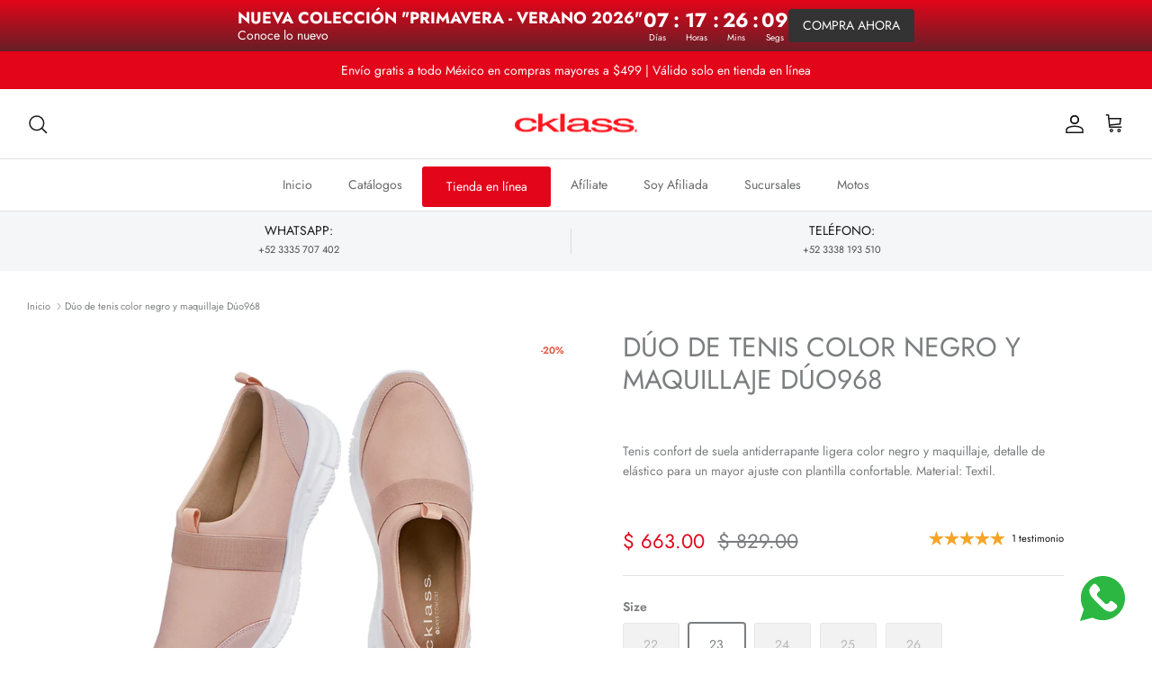

--- FILE ---
content_type: text/html; charset=utf-8
request_url: https://cklass.com/products/duo-de-tenis-color-negro-y-maquillaje-duo968
body_size: 88689
content:
<!DOCTYPE html><html lang="es" dir="ltr">
<head>
  <!-- Google Tag Manager -->
<script>(function(w,d,s,l,i){w[l]=w[l]||[];w[l].push({'gtm.start':
new Date().getTime(),event:'gtm.js'});var f=d.getElementsByTagName(s)[0],
j=d.createElement(s),dl=l!='dataLayer'?'&l='+l:'';j.async=true;j.src=
'https://www.googletagmanager.com/gtm.js?id='+i+dl;f.parentNode.insertBefore(j,f);
})(window,document,'script','dataLayer','GTM-PFN9GZJ');</script>
<!-- End Google Tag Manager -->
  <meta property="og:site_name" content="Cklass.com">
<meta property="og:url" content="https://cklass.com/products/duo-de-tenis-color-negro-y-maquillaje-duo968">
<meta property="og:title" content="Dúo de tenis color negro y maquillaje Dúo968">
<meta property="og:type" content="product">
<meta property="og:description" content="Tenis confort de suela antiderrapante ligera color negro y maquillaje, detalle de elástico para un mayor ajuste con plantilla confortable. Material: Textil.">


<meta property="og:image" content="http://cklass.com/cdn/shop/products/DUO968_1200x1200.jpg?v=1679156192">
    <meta property="og:image:secure_url" content="https://cklass.com/cdn/shop/products/DUO968_1200x1200.jpg?v=1679156192">
    <meta property="og:image:width" content="800">
    <meta property="og:image:height" content="1183">
<meta property="og:price:amount" content="663.00">
  <meta property="og:price:currency" content="MXN"><meta name="twitter:site" content="@cklassoficial?lang=es"><meta name="twitter:card" content="summary_large_image">
<meta name="twitter:title" content="Dúo de tenis color negro y maquillaje Dúo968">
<meta name="twitter:description" content="Tenis confort de suela antiderrapante ligera color negro y maquillaje, detalle de elástico para un mayor ajuste con plantilla confortable. Material: Textil.">

  <!-- Symmetry 6.0.3 -->

  <title>
    Dúo de tenis color negro y maquillaje Dúo968 &ndash; Cklass.com
  </title>

  <meta charset="utf-8" />
<meta name="viewport" content="width=device-width,initial-scale=1.0" />
<meta http-equiv="X-UA-Compatible" content="IE=edge">

<link rel="preconnect" href="https://cdn.shopify.com" crossorigin>
<link rel="preconnect" href="https://fonts.shopify.com" crossorigin>
<link rel="preconnect" href="https://monorail-edge.shopifysvc.com"><link rel="preload" as="font" href="//cklass.com/cdn/fonts/jost/jost_n4.d47a1b6347ce4a4c9f437608011273009d91f2b7.woff2" type="font/woff2" crossorigin><link rel="preload" as="font" href="//cklass.com/cdn/fonts/jost/jost_n4.d47a1b6347ce4a4c9f437608011273009d91f2b7.woff2" type="font/woff2" crossorigin><link rel="preload" as="font" href="//cklass.com/cdn/fonts/jost/jost_n4.d47a1b6347ce4a4c9f437608011273009d91f2b7.woff2" type="font/woff2" crossorigin><link rel="preload" as="font" href="//cklass.com/cdn/fonts/arimo/arimo_n7.1d2d0638e6a1228d86beb0e10006e3280ccb2d04.woff2" type="font/woff2" crossorigin><link rel="preload" href="//cklass.com/cdn/shop/t/15/assets/vendor.min.js?v=11589511144441591071693441828" as="script">
<link rel="preload" href="//cklass.com/cdn/shop/t/15/assets/theme.js?v=85417484044267405871693441828" as="script"><link rel="canonical" href="https://cklass.com/products/duo-de-tenis-color-negro-y-maquillaje-duo968" /><link rel="icon" href="//cklass.com/cdn/shop/files/favicon_cklass.png?crop=center&height=48&v=1693608193&width=48" type="image/png"><meta name="description" content="Tenis confort de suela antiderrapante ligera color negro y maquillaje, detalle de elástico para un mayor ajuste con plantilla confortable. Material: Textil.">
<style>
    @font-face {
  font-family: Jost;
  font-weight: 400;
  font-style: normal;
  font-display: fallback;
  src: url("//cklass.com/cdn/fonts/jost/jost_n4.d47a1b6347ce4a4c9f437608011273009d91f2b7.woff2") format("woff2"),
       url("//cklass.com/cdn/fonts/jost/jost_n4.791c46290e672b3f85c3d1c651ef2efa3819eadd.woff") format("woff");
}

    @font-face {
  font-family: Jost;
  font-weight: 700;
  font-style: normal;
  font-display: fallback;
  src: url("//cklass.com/cdn/fonts/jost/jost_n7.921dc18c13fa0b0c94c5e2517ffe06139c3615a3.woff2") format("woff2"),
       url("//cklass.com/cdn/fonts/jost/jost_n7.cbfc16c98c1e195f46c536e775e4e959c5f2f22b.woff") format("woff");
}

    @font-face {
  font-family: Jost;
  font-weight: 500;
  font-style: normal;
  font-display: fallback;
  src: url("//cklass.com/cdn/fonts/jost/jost_n5.7c8497861ffd15f4e1284cd221f14658b0e95d61.woff2") format("woff2"),
       url("//cklass.com/cdn/fonts/jost/jost_n5.fb6a06896db583cc2df5ba1b30d9c04383119dd9.woff") format("woff");
}

    @font-face {
  font-family: Jost;
  font-weight: 400;
  font-style: italic;
  font-display: fallback;
  src: url("//cklass.com/cdn/fonts/jost/jost_i4.b690098389649750ada222b9763d55796c5283a5.woff2") format("woff2"),
       url("//cklass.com/cdn/fonts/jost/jost_i4.fd766415a47e50b9e391ae7ec04e2ae25e7e28b0.woff") format("woff");
}

    @font-face {
  font-family: Jost;
  font-weight: 700;
  font-style: italic;
  font-display: fallback;
  src: url("//cklass.com/cdn/fonts/jost/jost_i7.d8201b854e41e19d7ed9b1a31fe4fe71deea6d3f.woff2") format("woff2"),
       url("//cklass.com/cdn/fonts/jost/jost_i7.eae515c34e26b6c853efddc3fc0c552e0de63757.woff") format("woff");
}

    @font-face {
  font-family: Jost;
  font-weight: 400;
  font-style: normal;
  font-display: fallback;
  src: url("//cklass.com/cdn/fonts/jost/jost_n4.d47a1b6347ce4a4c9f437608011273009d91f2b7.woff2") format("woff2"),
       url("//cklass.com/cdn/fonts/jost/jost_n4.791c46290e672b3f85c3d1c651ef2efa3819eadd.woff") format("woff");
}

    @font-face {
  font-family: Arimo;
  font-weight: 700;
  font-style: normal;
  font-display: fallback;
  src: url("//cklass.com/cdn/fonts/arimo/arimo_n7.1d2d0638e6a1228d86beb0e10006e3280ccb2d04.woff2") format("woff2"),
       url("//cklass.com/cdn/fonts/arimo/arimo_n7.f4b9139e8eac4a17b38b8707044c20f54c3be479.woff") format("woff");
}

    @font-face {
  font-family: Jost;
  font-weight: 400;
  font-style: normal;
  font-display: fallback;
  src: url("//cklass.com/cdn/fonts/jost/jost_n4.d47a1b6347ce4a4c9f437608011273009d91f2b7.woff2") format("woff2"),
       url("//cklass.com/cdn/fonts/jost/jost_n4.791c46290e672b3f85c3d1c651ef2efa3819eadd.woff") format("woff");
}

    @font-face {
  font-family: Jost;
  font-weight: 600;
  font-style: normal;
  font-display: fallback;
  src: url("//cklass.com/cdn/fonts/jost/jost_n6.ec1178db7a7515114a2d84e3dd680832b7af8b99.woff2") format("woff2"),
       url("//cklass.com/cdn/fonts/jost/jost_n6.b1178bb6bdd3979fef38e103a3816f6980aeaff9.woff") format("woff");
}

  </style>

  <link href="//cklass.com/cdn/shop/t/15/assets/styles.css?v=68947693197771938941759342841" rel="stylesheet" type="text/css" media="all" />
<link rel="stylesheet" href="//cklass.com/cdn/shop/t/15/assets/swatches.css?v=52671454856606850811699301408" media="print" onload="this.media='all'">
    <noscript><link rel="stylesheet" href="//cklass.com/cdn/shop/t/15/assets/swatches.css?v=52671454856606850811699301408"></noscript><script>
    window.theme = window.theme || {};
    theme.money_format_with_product_code_preference = "$ {{amount}}";
    theme.money_format_with_cart_code_preference = "$ {{amount}}";
    theme.money_format = "$ {{amount}}";
    theme.strings = {
      previous: "Anterior",
      next: "Siguiente",
      addressError: "No se puede encontrar esa dirección",
      addressNoResults: "No results for that address",
      addressQueryLimit: "Se ha excedido el límite de uso de la API de Google . Considere la posibilidad de actualizar a un \u003ca href=\"https:\/\/developers.google.com\/maps\/premium\/usage-limits\"\u003ePlan Premium\u003c\/a\u003e.",
      authError: "Hubo un problema de autenticación con su cuenta de Google Maps.",
      icon_labels_left: "Izquierda",
      icon_labels_right: "Derecha",
      icon_labels_down: "Abajo",
      icon_labels_close: "Cerrar",
      icon_labels_plus: "Más",
      imageSlider: "Imagenes",
      cart_terms_confirmation: "Debe aceptar los términos y condiciones antes de continuar.",
      cart_general_quantity_too_high: "Solo puedes tener [QUANTITY] en tu carrito",
      products_listing_from: "De",
      layout_live_search_see_all: "Ver todos los resultados",
      products_product_add_to_cart: "Agregar al carrito",
      products_variant_no_stock: "Agotado",
      products_variant_non_existent: "No disponible",
      products_product_pick_a: "Elige un",
      general_navigation_menu_toggle_aria_label: "Alternar menú",
      general_accessibility_labels_close: "Cerrar",
      products_product_added_to_cart: "¡Gracias!",
      general_quick_search_pages: "Páginas",
      general_quick_search_no_results: "Lo sentimos, no pudimos encontrar ningún resultado.",
      collections_general_see_all_subcollections: "Ver todo..."
    };
    theme.routes = {
      cart_url: '/cart',
      cart_add_url: '/cart/add.js',
      cart_update_url: '/cart/update.js',
      predictive_search_url: '/search/suggest'
    };
    theme.settings = {
      cart_type: "drawer",
      after_add_to_cart: "notification",
      quickbuy_style: "button",
      avoid_orphans: true
    };
    document.documentElement.classList.add('js');
  </script>

  <script src="//cklass.com/cdn/shop/t/15/assets/vendor.min.js?v=11589511144441591071693441828" defer="defer"></script>
  <script src="//cklass.com/cdn/shop/t/15/assets/theme.js?v=85417484044267405871693441828" defer="defer"></script>

  <script>window.performance && window.performance.mark && window.performance.mark('shopify.content_for_header.start');</script><meta name="facebook-domain-verification" content="c4idz0wjsu2msbmmr15u4z5ykuveov">
<meta name="google-site-verification" content="yxK6RPlF2R2P68kGxkvuQFEla6uw8pMj1bRn-C-5_VE">
<meta id="shopify-digital-wallet" name="shopify-digital-wallet" content="/66631565604/digital_wallets/dialog">
<meta name="shopify-checkout-api-token" content="806334795150448dd8044510a662eb77">
<meta id="in-context-paypal-metadata" data-shop-id="66631565604" data-venmo-supported="false" data-environment="production" data-locale="es_ES" data-paypal-v4="true" data-currency="MXN">
<link rel="alternate" type="application/json+oembed" href="https://cklass.com/products/duo-de-tenis-color-negro-y-maquillaje-duo968.oembed">
<script async="async" src="/checkouts/internal/preloads.js?locale=es-MX"></script>
<script id="shopify-features" type="application/json">{"accessToken":"806334795150448dd8044510a662eb77","betas":["rich-media-storefront-analytics"],"domain":"cklass.com","predictiveSearch":true,"shopId":66631565604,"locale":"es"}</script>
<script>var Shopify = Shopify || {};
Shopify.shop = "cklassonline.myshopify.com";
Shopify.locale = "es";
Shopify.currency = {"active":"MXN","rate":"1.0"};
Shopify.country = "MX";
Shopify.theme = {"name":"Symmetry (Development)","id":158299750692,"schema_name":"Symmetry","schema_version":"6.0.3","theme_store_id":568,"role":"main"};
Shopify.theme.handle = "null";
Shopify.theme.style = {"id":null,"handle":null};
Shopify.cdnHost = "cklass.com/cdn";
Shopify.routes = Shopify.routes || {};
Shopify.routes.root = "/";</script>
<script type="module">!function(o){(o.Shopify=o.Shopify||{}).modules=!0}(window);</script>
<script>!function(o){function n(){var o=[];function n(){o.push(Array.prototype.slice.apply(arguments))}return n.q=o,n}var t=o.Shopify=o.Shopify||{};t.loadFeatures=n(),t.autoloadFeatures=n()}(window);</script>
<script id="shop-js-analytics" type="application/json">{"pageType":"product"}</script>
<script defer="defer" async type="module" src="//cklass.com/cdn/shopifycloud/shop-js/modules/v2/client.init-shop-cart-sync_2Gr3Q33f.es.esm.js"></script>
<script defer="defer" async type="module" src="//cklass.com/cdn/shopifycloud/shop-js/modules/v2/chunk.common_noJfOIa7.esm.js"></script>
<script defer="defer" async type="module" src="//cklass.com/cdn/shopifycloud/shop-js/modules/v2/chunk.modal_Deo2FJQo.esm.js"></script>
<script type="module">
  await import("//cklass.com/cdn/shopifycloud/shop-js/modules/v2/client.init-shop-cart-sync_2Gr3Q33f.es.esm.js");
await import("//cklass.com/cdn/shopifycloud/shop-js/modules/v2/chunk.common_noJfOIa7.esm.js");
await import("//cklass.com/cdn/shopifycloud/shop-js/modules/v2/chunk.modal_Deo2FJQo.esm.js");

  window.Shopify.SignInWithShop?.initShopCartSync?.({"fedCMEnabled":true,"windoidEnabled":true});

</script>
<script>(function() {
  var isLoaded = false;
  function asyncLoad() {
    if (isLoaded) return;
    isLoaded = true;
    var urls = ["\/\/www.powr.io\/powr.js?powr-token=cklassonline.myshopify.com\u0026external-type=shopify\u0026shop=cklassonline.myshopify.com","https:\/\/chimpstatic.com\/mcjs-connected\/js\/users\/24654b63be53baea16bdabc0d\/ce1fce5817632ef9fc7410152.js?shop=cklassonline.myshopify.com","https:\/\/cdn.nfcube.com\/instafeed-d0034272222e51229d4fce8f60a6e30a.js?shop=cklassonline.myshopify.com"];
    for (var i = 0; i < urls.length; i++) {
      var s = document.createElement('script');
      s.type = 'text/javascript';
      s.async = true;
      s.src = urls[i];
      var x = document.getElementsByTagName('script')[0];
      x.parentNode.insertBefore(s, x);
    }
  };
  if(window.attachEvent) {
    window.attachEvent('onload', asyncLoad);
  } else {
    window.addEventListener('load', asyncLoad, false);
  }
})();</script>
<script id="__st">var __st={"a":66631565604,"offset":-21600,"reqid":"a9bea801-ef9b-466c-8073-8df59d86e952-1769208824","pageurl":"cklass.com\/products\/duo-de-tenis-color-negro-y-maquillaje-duo968","u":"ef1b39f2bb49","p":"product","rtyp":"product","rid":8214515253540};</script>
<script>window.ShopifyPaypalV4VisibilityTracking = true;</script>
<script id="captcha-bootstrap">!function(){'use strict';const t='contact',e='account',n='new_comment',o=[[t,t],['blogs',n],['comments',n],[t,'customer']],c=[[e,'customer_login'],[e,'guest_login'],[e,'recover_customer_password'],[e,'create_customer']],r=t=>t.map((([t,e])=>`form[action*='/${t}']:not([data-nocaptcha='true']) input[name='form_type'][value='${e}']`)).join(','),a=t=>()=>t?[...document.querySelectorAll(t)].map((t=>t.form)):[];function s(){const t=[...o],e=r(t);return a(e)}const i='password',u='form_key',d=['recaptcha-v3-token','g-recaptcha-response','h-captcha-response',i],f=()=>{try{return window.sessionStorage}catch{return}},m='__shopify_v',_=t=>t.elements[u];function p(t,e,n=!1){try{const o=window.sessionStorage,c=JSON.parse(o.getItem(e)),{data:r}=function(t){const{data:e,action:n}=t;return t[m]||n?{data:e,action:n}:{data:t,action:n}}(c);for(const[e,n]of Object.entries(r))t.elements[e]&&(t.elements[e].value=n);n&&o.removeItem(e)}catch(o){console.error('form repopulation failed',{error:o})}}const l='form_type',E='cptcha';function T(t){t.dataset[E]=!0}const w=window,h=w.document,L='Shopify',v='ce_forms',y='captcha';let A=!1;((t,e)=>{const n=(g='f06e6c50-85a8-45c8-87d0-21a2b65856fe',I='https://cdn.shopify.com/shopifycloud/storefront-forms-hcaptcha/ce_storefront_forms_captcha_hcaptcha.v1.5.2.iife.js',D={infoText:'Protegido por hCaptcha',privacyText:'Privacidad',termsText:'Términos'},(t,e,n)=>{const o=w[L][v],c=o.bindForm;if(c)return c(t,g,e,D).then(n);var r;o.q.push([[t,g,e,D],n]),r=I,A||(h.body.append(Object.assign(h.createElement('script'),{id:'captcha-provider',async:!0,src:r})),A=!0)});var g,I,D;w[L]=w[L]||{},w[L][v]=w[L][v]||{},w[L][v].q=[],w[L][y]=w[L][y]||{},w[L][y].protect=function(t,e){n(t,void 0,e),T(t)},Object.freeze(w[L][y]),function(t,e,n,w,h,L){const[v,y,A,g]=function(t,e,n){const i=e?o:[],u=t?c:[],d=[...i,...u],f=r(d),m=r(i),_=r(d.filter((([t,e])=>n.includes(e))));return[a(f),a(m),a(_),s()]}(w,h,L),I=t=>{const e=t.target;return e instanceof HTMLFormElement?e:e&&e.form},D=t=>v().includes(t);t.addEventListener('submit',(t=>{const e=I(t);if(!e)return;const n=D(e)&&!e.dataset.hcaptchaBound&&!e.dataset.recaptchaBound,o=_(e),c=g().includes(e)&&(!o||!o.value);(n||c)&&t.preventDefault(),c&&!n&&(function(t){try{if(!f())return;!function(t){const e=f();if(!e)return;const n=_(t);if(!n)return;const o=n.value;o&&e.removeItem(o)}(t);const e=Array.from(Array(32),(()=>Math.random().toString(36)[2])).join('');!function(t,e){_(t)||t.append(Object.assign(document.createElement('input'),{type:'hidden',name:u})),t.elements[u].value=e}(t,e),function(t,e){const n=f();if(!n)return;const o=[...t.querySelectorAll(`input[type='${i}']`)].map((({name:t})=>t)),c=[...d,...o],r={};for(const[a,s]of new FormData(t).entries())c.includes(a)||(r[a]=s);n.setItem(e,JSON.stringify({[m]:1,action:t.action,data:r}))}(t,e)}catch(e){console.error('failed to persist form',e)}}(e),e.submit())}));const S=(t,e)=>{t&&!t.dataset[E]&&(n(t,e.some((e=>e===t))),T(t))};for(const o of['focusin','change'])t.addEventListener(o,(t=>{const e=I(t);D(e)&&S(e,y())}));const B=e.get('form_key'),M=e.get(l),P=B&&M;t.addEventListener('DOMContentLoaded',(()=>{const t=y();if(P)for(const e of t)e.elements[l].value===M&&p(e,B);[...new Set([...A(),...v().filter((t=>'true'===t.dataset.shopifyCaptcha))])].forEach((e=>S(e,t)))}))}(h,new URLSearchParams(w.location.search),n,t,e,['guest_login'])})(!0,!0)}();</script>
<script integrity="sha256-4kQ18oKyAcykRKYeNunJcIwy7WH5gtpwJnB7kiuLZ1E=" data-source-attribution="shopify.loadfeatures" defer="defer" src="//cklass.com/cdn/shopifycloud/storefront/assets/storefront/load_feature-a0a9edcb.js" crossorigin="anonymous"></script>
<script data-source-attribution="shopify.dynamic_checkout.dynamic.init">var Shopify=Shopify||{};Shopify.PaymentButton=Shopify.PaymentButton||{isStorefrontPortableWallets:!0,init:function(){window.Shopify.PaymentButton.init=function(){};var t=document.createElement("script");t.src="https://cklass.com/cdn/shopifycloud/portable-wallets/latest/portable-wallets.es.js",t.type="module",document.head.appendChild(t)}};
</script>
<script data-source-attribution="shopify.dynamic_checkout.buyer_consent">
  function portableWalletsHideBuyerConsent(e){var t=document.getElementById("shopify-buyer-consent"),n=document.getElementById("shopify-subscription-policy-button");t&&n&&(t.classList.add("hidden"),t.setAttribute("aria-hidden","true"),n.removeEventListener("click",e))}function portableWalletsShowBuyerConsent(e){var t=document.getElementById("shopify-buyer-consent"),n=document.getElementById("shopify-subscription-policy-button");t&&n&&(t.classList.remove("hidden"),t.removeAttribute("aria-hidden"),n.addEventListener("click",e))}window.Shopify?.PaymentButton&&(window.Shopify.PaymentButton.hideBuyerConsent=portableWalletsHideBuyerConsent,window.Shopify.PaymentButton.showBuyerConsent=portableWalletsShowBuyerConsent);
</script>
<script>
  function portableWalletsCleanup(e){e&&e.src&&console.error("Failed to load portable wallets script "+e.src);var t=document.querySelectorAll("shopify-accelerated-checkout .shopify-payment-button__skeleton, shopify-accelerated-checkout-cart .wallet-cart-button__skeleton"),e=document.getElementById("shopify-buyer-consent");for(let e=0;e<t.length;e++)t[e].remove();e&&e.remove()}function portableWalletsNotLoadedAsModule(e){e instanceof ErrorEvent&&"string"==typeof e.message&&e.message.includes("import.meta")&&"string"==typeof e.filename&&e.filename.includes("portable-wallets")&&(window.removeEventListener("error",portableWalletsNotLoadedAsModule),window.Shopify.PaymentButton.failedToLoad=e,"loading"===document.readyState?document.addEventListener("DOMContentLoaded",window.Shopify.PaymentButton.init):window.Shopify.PaymentButton.init())}window.addEventListener("error",portableWalletsNotLoadedAsModule);
</script>

<script type="module" src="https://cklass.com/cdn/shopifycloud/portable-wallets/latest/portable-wallets.es.js" onError="portableWalletsCleanup(this)" crossorigin="anonymous"></script>
<script nomodule>
  document.addEventListener("DOMContentLoaded", portableWalletsCleanup);
</script>

<link id="shopify-accelerated-checkout-styles" rel="stylesheet" media="screen" href="https://cklass.com/cdn/shopifycloud/portable-wallets/latest/accelerated-checkout-backwards-compat.css" crossorigin="anonymous">
<style id="shopify-accelerated-checkout-cart">
        #shopify-buyer-consent {
  margin-top: 1em;
  display: inline-block;
  width: 100%;
}

#shopify-buyer-consent.hidden {
  display: none;
}

#shopify-subscription-policy-button {
  background: none;
  border: none;
  padding: 0;
  text-decoration: underline;
  font-size: inherit;
  cursor: pointer;
}

#shopify-subscription-policy-button::before {
  box-shadow: none;
}

      </style>
<script id="sections-script" data-sections="product-recommendations" defer="defer" src="//cklass.com/cdn/shop/t/15/compiled_assets/scripts.js?v=28305"></script>
<script>window.performance && window.performance.mark && window.performance.mark('shopify.content_for_header.end');</script>
<!-- BEGIN app block: shopify://apps/instafeed/blocks/head-block/c447db20-095d-4a10-9725-b5977662c9d5 --><link rel="preconnect" href="https://cdn.nfcube.com/">
<link rel="preconnect" href="https://scontent.cdninstagram.com/">


  <script>
    document.addEventListener('DOMContentLoaded', function () {
      let instafeedScript = document.createElement('script');

      
        instafeedScript.src = 'https://cdn.nfcube.com/instafeed-d0034272222e51229d4fce8f60a6e30a.js';
      

      document.body.appendChild(instafeedScript);
    });
  </script>





<!-- END app block --><!-- BEGIN app block: shopify://apps/hoppy-free-shipping/blocks/shipping_bar/66159626-1fb8-4d18-901f-af7b6a63adaa -->
<link href="//cdn.shopify.com/extensions/019beaba-63f8-76e6-b955-947e01b24592/hoppy-free-shipping-169/assets/swiper.css" rel="stylesheet" type="text/css" media="all" />
<link href="https://cdn.shopify.com/extensions/019beaba-63f8-76e6-b955-947e01b24592/hoppy-free-shipping-169/assets/swiper.js" as="script" rel="preload">
<link href="https://cdn.shopify.com/extensions/019beaba-63f8-76e6-b955-947e01b24592/hoppy-free-shipping-169/assets/script.js" as="script" rel="preload">



<script async>window.hoppy_free_shipping = { shipping: [{"scheduled":{"start":null,"end":null},"upsell":{"upsell_type":"no_upsell","recommendation_type":"related","max_products":3,"auto_slide":true,"slide_interval":5,"cta_text_before":"COMPRA AHORA","cta_text_after":"Añade otro","cta_type":"add_to_cart","upsell_prod":[]},"_id":"696544a81dd6ca5518fae37c","shop":"cklassonline.myshopify.com","user":"cklass.online@cklass.net","discountId":"gid:\/\/shopify\/DiscountAutomaticNode\/1629565059364","design":{"template":"minimal","position":"top","sticky":false,"close_icon_color":"#202223","color":"#FFFFFF","angle":47,"initial_color":"#DDDDDD","final_color":"#FFFFFF","border_radius":8,"background_pattern":"none","background":"single","border_size":0,"border_color":"#c5c8d1","spacing_inside_top":16,"spacing_inside_bottom":16,"spacing_outside_top":20,"spacing_outside_bottom":20,"progress_bar_bg_color":"#c5d2de","progress_bar_color":"#202223","progress_bar_corner_radius":4,"message_size":16,"price_text_size":16,"price_text_color":"#202223","show_progress_bar":true,"checkout_message_size":"base","checkout_message_color":"info","checkout_price_text_size":"base","checkout_price_text_color":"info","price_text_animation":"none","message_color":"#202223","bar_type":"basic_bar","bar_width":90,"bar_height":8,"bar_space_above":10,"bar_space_below":20,"button_color":"#202223","button_text_size":16,"button_text_color":"#FFFFFF","button_corner_radius":10,"neon_animation_color":"#9d4edd","count_up_speed":1,"button_style":"round","button_font_weight":["bold"],"button_font_style":"normal","button_animation":"none","button_hover":"none","font":"custom","font_weight":"inherit","icon":"","iconSource":"","iconId":"","icon_position":"before","fireworks":"none","custom_css":"\n.futureblink-free-shipping { \n\n}\n\n.futureblink-free-shipping .futureblink-message {\n\n}\n\n.futureblink-free-shipping .futureblink-icon {\n\n}\n\n.futureblink-free-shipping .futureblink-cta-button {\n\n}\n\n.futureblink-free-shipping .futureblink-price-text {\n\n}\n","custom_css_applied":false,"icon_size":32,"icon_color":"#000000","upsell_title_size":14,"upsell_title_color":"#202223","upsell_arrow_size":20,"upsell_price_color":"#202223","upsell_price_size":14,"upsell_arrow_color":"#202223","upsell_button_color":"#202223","upsell_button_text_size":14,"upsell_button_text_color":"#FFFFFF","upsell_button_corner_radius":10,"upsell_button_style":"round","upsell_button_font_weight":"bold","upsell_button_font_style":"normal","_id":"696544a81dd6ca5518fae37d"},"placement":{"pages_type":"top_cart","visibility_by_login":"all","customer_display":"all","specific_tag_for_display":"","specific_amt_for_display":"","customer_hide":"none","specific_tag_for_hide":"","specific_amt_for_hide":"","exclude_products":"none","enable_bar":true,"enable_condition":"always","total_orders":0,"excluded_products":[],"pages":[],"allowed_all_location":true,"delay":0,"locations":[],"_id":"696544a81dd6ca5518fae37e"},"published":true,"name":"Envío Gratis en compras mayores a $499","type":"cart_page","visibility":"desktop_mobile","visitors":[],"utmCode":"","orientation":"horizontal","translations":[],"content":{"discount_combination":true,"exclude_type":"none","excluded_from_goals":[],"unique_products":false,"show_goal_reached_message":true,"specific_market_goals":[],"goals":[{"goal":499,"progress_message":"Te faltan {order-value-progress} para tener ENVÍO GRATIS!","reward_type":"no_discount","reward_value":"","_id":"696544a81dd6ca5518fae380"}],"currency":"MXN","currencySymbol":"MX$","cta_open_new_tab":true,"show_currency_symbol":true,"currency_symbol_position":"before","message":"Envío GRATIS en compras mayores a {order-value}","close_icon":false,"goal_reached_message":"Felicidades! Tu envío es Gratis!","button_text":"Shop Now","cta":"none","cta_link":"https:\/\/www.shopify.com","goal_type":"cart_total_amount","progress_calculation":"before_discount","multiple_market":false,"_id":"696544a81dd6ca5518fae37f"},"id":"3f793a94-7f5f-4bca-a577-aff0685c7b9e","__v":0,"allow_utm_source":true}] };</script>



<script defer>
  // ===============================
  //  Currency Handling
  // ===============================
  function getStoredRates() {
    const storedRates = sessionStorage.getItem("currencyRates");
    return storedRates ? JSON.parse(storedRates) : null;
  }

  function storeRates(rates) {
    sessionStorage.setItem("currencyRates", JSON.stringify(rates));
  }

  const cachedRates = getStoredRates();

  if (cachedRates) {
    window.futureBlink_currencyRates = cachedRates;
  } else {
    fetch(window.Shopify.routes.root + "services/javascripts/currencies.js")
      .then(response => {
        if (!response.ok) throw new Error("Failed to load currency data");
        return response.text();
      })
      .then(scriptContent => {
        const scriptFunction = new Function(scriptContent + "; return Currency.rates;");
        window.futureBlink_currencyRates = scriptFunction();
        storeRates(window.futureBlink_currencyRates);
      })
      .catch(error => console.error("Error loading currency rates:", error));
  }

  window.futureBlink_storeCurrency = "MXN";
  window.futureBlink_country = "MX";
  window.futureBlink_primaryCurrency = "MXN";
  window.futureBlink_money_format = "$ {{amount}}";
</script>

<script defer>
  // ===============================
  //  Cart info
  // ===============================
  window.futureBlink_cart = {"note":null,"attributes":{},"original_total_price":0,"total_price":0,"total_discount":0,"total_weight":0.0,"item_count":0,"items":[],"requires_shipping":false,"currency":"MXN","items_subtotal_price":0,"cart_level_discount_applications":[],"checkout_charge_amount":0};

  //  Collections attached to this product
  window.futureblink_free_shipping_products = {
    collections: [{"id":646599803172,"handle":"black-friday","title":"Black Friday","updated_at":"2026-01-23T06:03:52-06:00","body_html":"","published_at":"2025-11-28T10:01:43-06:00","sort_order":"manual","template_suffix":"","disjunctive":true,"rules":[{"column":"tag","relation":"equals","condition":"Otoño\/Invierno 25"},{"column":"tag","relation":"equals","condition":"invierno25"},{"column":"tag","relation":"equals","condition":"Mujer OI25"},{"column":"tag","relation":"equals","condition":"OI25"},{"column":"tag","relation":"equals","condition":"HOME OI25"},{"column":"tag","relation":"equals","condition":"OI23"},{"column":"tag","relation":"equals","condition":"OI24"},{"column":"tag","relation":"equals","condition":"PV23"},{"column":"tag","relation":"equals","condition":"PV25"},{"column":"tag","relation":"equals","condition":"PV24"}],"published_scope":"web"},{"id":453323260196,"handle":"coleccion-oi-2023","title":"COLECCIÓN OI 2023","updated_at":"2026-01-20T16:23:21-06:00","body_html":"NEW ARRIVALS! La temporada Otoño-Invierno 2023 ya está disponible!","published_at":"2023-07-14T17:20:25-06:00","sort_order":"manual","template_suffix":"","disjunctive":false,"rules":[{"column":"tag","relation":"equals","condition":"OI23"}],"published_scope":"web","image":{"created_at":"2023-07-14T17:20:24-06:00","alt":null,"width":3075,"height":1282,"src":"\/\/cklass.com\/cdn\/shop\/collections\/PORTADA-WEB.jpg?v=1689376825"}},{"id":458916102436,"handle":"confort-para-mujer","title":"Confort Mujer","updated_at":"2026-01-22T06:04:00-06:00","body_html":"","published_at":"2023-10-23T13:13:13-06:00","sort_order":"created-desc","template_suffix":"","disjunctive":false,"rules":[{"column":"tag","relation":"equals","condition":"confort"},{"column":"tag","relation":"equals","condition":"zapatos"},{"column":"tag","relation":"equals","condition":"mujer"}],"published_scope":"web"},{"id":451177382180,"handle":"confort-oi23","title":"CONFORT OI23","updated_at":"2026-01-20T16:23:20-06:00","body_html":"","published_at":"2023-07-13T16:42:35-06:00","sort_order":"manual","template_suffix":"","disjunctive":true,"rules":[{"column":"tag","relation":"equals","condition":"Confort OI23"},{"column":"tag","relation":"equals","condition":"Confort dama OI23"}],"published_scope":"web","image":{"created_at":"2023-07-11T19:01:20-06:00","alt":null,"width":3075,"height":1282,"src":"\/\/cklass.com\/cdn\/shop\/collections\/CONFORT.png?v=1689123681"}},{"id":645085331748,"handle":"el-buen-fin-llego-a-cklass","title":"El Buen Fin Llego a Cklass","updated_at":"2026-01-23T06:03:52-06:00","body_html":"","published_at":"2025-11-10T17:00:22-06:00","sort_order":"manual","template_suffix":"","disjunctive":true,"rules":[{"column":"tag","relation":"equals","condition":"Otoño\/Invierno 25"},{"column":"tag","relation":"equals","condition":"invierno25"},{"column":"tag","relation":"equals","condition":"Mujer OI25"},{"column":"tag","relation":"equals","condition":"OI25"},{"column":"tag","relation":"equals","condition":"HOME OI25"},{"column":"tag","relation":"equals","condition":"OI23"},{"column":"tag","relation":"equals","condition":"OI24"},{"column":"tag","relation":"equals","condition":"PV23"},{"column":"tag","relation":"equals","condition":"PV25"},{"column":"tag","relation":"equals","condition":"PV24"}],"published_scope":"web"},{"id":472131141924,"handle":"liquidacion","title":"HOT SALE OI23-INVIERNO23","updated_at":"2026-01-20T16:23:32-06:00","body_html":"\u003cp\u003eEncuentra tus modelos favoritos con increíbles descuentos de hasta un 60%.\u003c\/p\u003e\n\u003c!----\u003e","published_at":"2024-05-15T11:51:35-06:00","sort_order":"manual","template_suffix":"","disjunctive":true,"rules":[{"column":"tag","relation":"equals","condition":"OI23"},{"column":"tag","relation":"equals","condition":"invierno 2023"},{"column":"tag","relation":"equals","condition":"Otoño Invierno 2023"},{"column":"tag","relation":"equals","condition":"SC 2023"},{"column":"tag","relation":"equals","condition":"autum vibes"},{"column":"tag","relation":"equals","condition":"Retro Vibes"},{"column":"tag","relation":"equals","condition":"Fresh Fusion"},{"column":"tag","relation":"equals","condition":"Free Spirit"},{"column":"tag","relation":"equals","condition":"Street Chic"}],"published_scope":"web"},{"id":646612680996,"handle":"cyber-monday","title":"Llego el Cyber Monday a Cklass","updated_at":"2026-01-23T06:03:52-06:00","body_html":"\u003cp\u003eAprovecha los grandes descuentos del Cyber Monday\u003c\/p\u003e","published_at":"2025-11-28T17:59:28-06:00","sort_order":"manual","template_suffix":"","disjunctive":true,"rules":[{"column":"tag","relation":"equals","condition":"Otoño\/Invierno 25"},{"column":"tag","relation":"equals","condition":"invierno25"},{"column":"tag","relation":"equals","condition":"Mujer OI25"},{"column":"tag","relation":"equals","condition":"OI25"},{"column":"tag","relation":"equals","condition":"HOME OI25"},{"column":"tag","relation":"equals","condition":"OI23"},{"column":"tag","relation":"equals","condition":"OI24"},{"column":"tag","relation":"equals","condition":"PV23"},{"column":"tag","relation":"equals","condition":"PV25"},{"column":"tag","relation":"equals","condition":"PV24"}],"published_scope":"web"},{"id":458909548836,"handle":"mujer","title":"Mujer","updated_at":"2026-01-23T06:03:52-06:00","body_html":"","published_at":"2023-10-23T13:13:17-06:00","sort_order":"created-desc","template_suffix":"","disjunctive":false,"rules":[{"column":"tag","relation":"equals","condition":"mujer"}],"published_scope":"web","image":{"created_at":"2023-11-10T17:08:14-06:00","alt":null,"width":2621,"height":510,"src":"\/\/cklass.com\/cdn\/shop\/collections\/BANNER_WEB_MEDIDAS_1.jpg?v=1726770992"}},{"id":458911580452,"handle":"zapatos-de-mujer","title":"Zapatos Mujer","updated_at":"2026-01-23T06:03:52-06:00","body_html":"","published_at":"2023-10-23T13:13:26-06:00","sort_order":"created-desc","template_suffix":"","disjunctive":false,"rules":[{"column":"tag","relation":"equals","condition":"mujer"},{"column":"tag","relation":"equals","condition":"zapatos"}],"published_scope":"web","image":{"created_at":"2023-11-10T17:09:48-06:00","alt":null,"width":2621,"height":510,"src":"\/\/cklass.com\/cdn\/shop\/collections\/DAMA_ZAPATO.jpg?v=1726772495"}},{"id":464850878756,"handle":"zapatos-plano-para-mujer","title":"Zapatos Planos Mujer","updated_at":"2026-01-23T06:03:52-06:00","body_html":"","published_at":"2023-10-23T13:13:27-06:00","sort_order":"created-desc","template_suffix":"","disjunctive":false,"rules":[{"column":"tag","relation":"equals","condition":"zapato plano"},{"column":"tag","relation":"equals","condition":"zapatos"},{"column":"tag","relation":"equals","condition":"mujer"}],"published_scope":"web"}],
  };

  //  Shop language
  window.futureblink_free_shipping_shopLanguage = "es";

  window.futureblink_free_shipping_collection = {
   id: ""
  };

  window.futureblink_free_shipping_upsellProd = {"id":8214515253540,"title":"Dúo de tenis color negro y maquillaje Dúo968","handle":"duo-de-tenis-color-negro-y-maquillaje-duo968","description":"Tenis confort de suela antiderrapante ligera color negro y maquillaje, detalle de elástico para un mayor ajuste con plantilla confortable. Material: Textil.","published_at":"2023-07-20T23:27:52-06:00","created_at":"2023-03-18T10:16:30-06:00","vendor":"Cklass","type":"Dúos","tags":["Confort","Confort OI23","Dúo","Dúo casual.","Dúo color negro y maquillaje.","Dúo confort","Dúo de tenis","Dúo tenis","Mujer","OI23","Otoño Invierno 2023","zapato plano","Zapatos"],"price":66300,"price_min":66300,"price_max":66300,"available":true,"price_varies":false,"compare_at_price":82900,"compare_at_price_min":82900,"compare_at_price_max":82900,"compare_at_price_varies":false,"variants":[{"id":44874314514724,"title":"22 \/ Multicolor","option1":"22","option2":"Multicolor","option3":null,"sku":"DUO968220","requires_shipping":true,"taxable":true,"featured_image":{"id":41012417954084,"product_id":8214515253540,"position":1,"created_at":"2023-03-18T10:16:30-06:00","updated_at":"2023-03-18T10:16:32-06:00","alt":null,"width":800,"height":1183,"src":"\/\/cklass.com\/cdn\/shop\/products\/DUO968.jpg?v=1679156192","variant_ids":[44874314514724,44874314547492,44874314580260,44874314613028,44874314645796]},"available":false,"name":"Dúo de tenis color negro y maquillaje Dúo968 - 22 \/ Multicolor","public_title":"22 \/ Multicolor","options":["22","Multicolor"],"price":66300,"weight":0,"compare_at_price":82900,"inventory_management":"shopify","barcode":"","featured_media":{"alt":null,"id":33356951683364,"position":1,"preview_image":{"aspect_ratio":0.676,"height":1183,"width":800,"src":"\/\/cklass.com\/cdn\/shop\/products\/DUO968.jpg?v=1679156192"}},"requires_selling_plan":false,"selling_plan_allocations":[]},{"id":44874314547492,"title":"23 \/ Multicolor","option1":"23","option2":"Multicolor","option3":null,"sku":"DUO968230","requires_shipping":true,"taxable":true,"featured_image":{"id":41012417954084,"product_id":8214515253540,"position":1,"created_at":"2023-03-18T10:16:30-06:00","updated_at":"2023-03-18T10:16:32-06:00","alt":null,"width":800,"height":1183,"src":"\/\/cklass.com\/cdn\/shop\/products\/DUO968.jpg?v=1679156192","variant_ids":[44874314514724,44874314547492,44874314580260,44874314613028,44874314645796]},"available":true,"name":"Dúo de tenis color negro y maquillaje Dúo968 - 23 \/ Multicolor","public_title":"23 \/ Multicolor","options":["23","Multicolor"],"price":66300,"weight":0,"compare_at_price":82900,"inventory_management":"shopify","barcode":"","featured_media":{"alt":null,"id":33356951683364,"position":1,"preview_image":{"aspect_ratio":0.676,"height":1183,"width":800,"src":"\/\/cklass.com\/cdn\/shop\/products\/DUO968.jpg?v=1679156192"}},"requires_selling_plan":false,"selling_plan_allocations":[]},{"id":44874314580260,"title":"24 \/ Multicolor","option1":"24","option2":"Multicolor","option3":null,"sku":"DUO968240","requires_shipping":true,"taxable":true,"featured_image":{"id":41012417954084,"product_id":8214515253540,"position":1,"created_at":"2023-03-18T10:16:30-06:00","updated_at":"2023-03-18T10:16:32-06:00","alt":null,"width":800,"height":1183,"src":"\/\/cklass.com\/cdn\/shop\/products\/DUO968.jpg?v=1679156192","variant_ids":[44874314514724,44874314547492,44874314580260,44874314613028,44874314645796]},"available":false,"name":"Dúo de tenis color negro y maquillaje Dúo968 - 24 \/ Multicolor","public_title":"24 \/ Multicolor","options":["24","Multicolor"],"price":66300,"weight":0,"compare_at_price":82900,"inventory_management":"shopify","barcode":"","featured_media":{"alt":null,"id":33356951683364,"position":1,"preview_image":{"aspect_ratio":0.676,"height":1183,"width":800,"src":"\/\/cklass.com\/cdn\/shop\/products\/DUO968.jpg?v=1679156192"}},"requires_selling_plan":false,"selling_plan_allocations":[]},{"id":44874314613028,"title":"25 \/ Multicolor","option1":"25","option2":"Multicolor","option3":null,"sku":"DUO968250","requires_shipping":true,"taxable":true,"featured_image":{"id":41012417954084,"product_id":8214515253540,"position":1,"created_at":"2023-03-18T10:16:30-06:00","updated_at":"2023-03-18T10:16:32-06:00","alt":null,"width":800,"height":1183,"src":"\/\/cklass.com\/cdn\/shop\/products\/DUO968.jpg?v=1679156192","variant_ids":[44874314514724,44874314547492,44874314580260,44874314613028,44874314645796]},"available":false,"name":"Dúo de tenis color negro y maquillaje Dúo968 - 25 \/ Multicolor","public_title":"25 \/ Multicolor","options":["25","Multicolor"],"price":66300,"weight":0,"compare_at_price":82900,"inventory_management":"shopify","barcode":"","featured_media":{"alt":null,"id":33356951683364,"position":1,"preview_image":{"aspect_ratio":0.676,"height":1183,"width":800,"src":"\/\/cklass.com\/cdn\/shop\/products\/DUO968.jpg?v=1679156192"}},"requires_selling_plan":false,"selling_plan_allocations":[]},{"id":44874314645796,"title":"26 \/ Multicolor","option1":"26","option2":"Multicolor","option3":null,"sku":"DUO968260","requires_shipping":true,"taxable":true,"featured_image":{"id":41012417954084,"product_id":8214515253540,"position":1,"created_at":"2023-03-18T10:16:30-06:00","updated_at":"2023-03-18T10:16:32-06:00","alt":null,"width":800,"height":1183,"src":"\/\/cklass.com\/cdn\/shop\/products\/DUO968.jpg?v=1679156192","variant_ids":[44874314514724,44874314547492,44874314580260,44874314613028,44874314645796]},"available":false,"name":"Dúo de tenis color negro y maquillaje Dúo968 - 26 \/ Multicolor","public_title":"26 \/ Multicolor","options":["26","Multicolor"],"price":66300,"weight":0,"compare_at_price":82900,"inventory_management":"shopify","barcode":"","featured_media":{"alt":null,"id":33356951683364,"position":1,"preview_image":{"aspect_ratio":0.676,"height":1183,"width":800,"src":"\/\/cklass.com\/cdn\/shop\/products\/DUO968.jpg?v=1679156192"}},"requires_selling_plan":false,"selling_plan_allocations":[]}],"images":["\/\/cklass.com\/cdn\/shop\/products\/DUO968.jpg?v=1679156192"],"featured_image":"\/\/cklass.com\/cdn\/shop\/products\/DUO968.jpg?v=1679156192","options":["Size","Color"],"media":[{"alt":null,"id":33356951683364,"position":1,"preview_image":{"aspect_ratio":0.676,"height":1183,"width":800,"src":"\/\/cklass.com\/cdn\/shop\/products\/DUO968.jpg?v=1679156192"},"aspect_ratio":0.676,"height":1183,"media_type":"image","src":"\/\/cklass.com\/cdn\/shop\/products\/DUO968.jpg?v=1679156192","width":800}],"requires_selling_plan":false,"selling_plan_groups":[],"content":"Tenis confort de suela antiderrapante ligera color negro y maquillaje, detalle de elástico para un mayor ajuste con plantilla confortable. Material: Textil."};
  //  Product details
  window.futureblink_free_shipping_productDetails = {
    id:"8214515253540",
    price: 66300,
    currency: "MXN",
    handle:"duo-de-tenis-color-negro-y-maquillaje-duo968",
    id:"8214515253540",
    tags:["Confort","Confort OI23","Dúo","Dúo casual.","Dúo color negro y maquillaje.","Dúo confort","Dúo de tenis","Dúo tenis","Mujer","OI23","Otoño Invierno 2023","zapato plano","Zapatos"],
    variants: [
      
        { id: 44874314514724 }
        ,
      
        { id: 44874314547492 }
        ,
      
        { id: 44874314580260 }
        ,
      
        { id: 44874314613028 }
        ,
      
        { id: 44874314645796 }
        
      
    ]
  };

  //  Customer info (if logged in)
  
    window.futureblink_free_shipping_customerInfo = null;
  

  // ===============================
  // Product Recommendations (via JSON API)
  // ===============================
  window.hoppy_free_shipping_productRecommendations = {
    product_page:[],
    cart_page:[]
  }
</script>

<script src="https://cdn.shopify.com/extensions/019beaba-63f8-76e6-b955-947e01b24592/hoppy-free-shipping-169/assets/currencies.js" defer></script>
<script src="https://cdn.shopify.com/extensions/019beaba-63f8-76e6-b955-947e01b24592/hoppy-free-shipping-169/assets/countriesWithCurrencycodes.js" defer></script>
<script src="https://cdn.shopify.com/extensions/019beaba-63f8-76e6-b955-947e01b24592/hoppy-free-shipping-169/assets/tracker.js" defer></script>

<script src="https://cdn.shopify.com/extensions/019beaba-63f8-76e6-b955-947e01b24592/hoppy-free-shipping-169/assets/swiper.js" defer></script>
<script src="https://cdn.shopify.com/extensions/019beaba-63f8-76e6-b955-947e01b24592/hoppy-free-shipping-169/assets/script.js" defer></script>
<script src="https://cdn.shopify.com/extensions/019beaba-63f8-76e6-b955-947e01b24592/hoppy-free-shipping-169/assets/interceptor.js" defer></script>


<!-- END app block --><!-- BEGIN app block: shopify://apps/sales-discounts/blocks/countdown/29205fb1-2e68-4d81-a905-d828a51c8413 --><script id="hc_product_countdown_dates" data-p_id="8214515253540" type="application/json">{"10102024569124":{"sale_start":"2025-10-22T06:00:00+00:00","sale_end":"2025-10-31T05:55:00+00:00"},"10163435798820":{"sale_start":"2025-11-28T06:00:00+00:00","sale_end":"2025-12-02T05:55:00+00:00"},"10171147223332":{"sale_start":"2025-11-28T06:00:00+00:00","sale_end":""},"10097786650916":{"sale_start":"2025-11-28T06:00:00+00:00","sale_end":""},"10166276784420":{"sale_start":"2025-11-28T06:00:00+00:00","sale_end":""},"10166277079332":{"sale_start":"2025-11-28T06:00:00+00:00","sale_end":""},"10112138969380":{"sale_start":"2025-11-28T06:00:00+00:00","sale_end":""},"8197606703396":{"sale_start":"2025-11-28T06:00:00+00:00","sale_end":""},"9590831907108":{"sale_start":"2025-11-28T06:00:00+00:00","sale_end":""},"8223782011172":{"sale_start":"2025-11-28T06:00:00+00:00","sale_end":""},"9895157432612":{"sale_start":"2025-11-28T06:00:00+00:00","sale_end":""},"9984410648868":{"sale_start":"2025-11-28T06:00:00+00:00","sale_end":""},"9984454852900":{"sale_start":"2025-11-28T06:00:00+00:00","sale_end":""},"9984456327460":{"sale_start":"2025-11-28T06:00:00+00:00","sale_end":""},"8459859984676":{"sale_start":"2025-11-28T06:00:00+00:00","sale_end":""},"8800577487140":{"sale_start":"2025-11-28T06:00:00+00:00","sale_end":""},"8800985973028":{"sale_start":"2025-11-28T06:00:00+00:00","sale_end":""},"9895072268580":{"sale_start":"2025-11-28T06:00:00+00:00","sale_end":""},"9895223034148":{"sale_start":"2025-11-28T06:00:00+00:00","sale_end":""},"9895291781412":{"sale_start":"2025-11-28T06:00:00+00:00","sale_end":""},"9984400163108":{"sale_start":"2025-11-28T06:00:00+00:00","sale_end":""},"9984460390692":{"sale_start":"2025-11-28T06:00:00+00:00","sale_end":""},"8416032522532":{"sale_start":"2025-11-28T06:00:00+00:00","sale_end":""},"8248486986020":{"sale_start":"2025-11-28T06:00:00+00:00","sale_end":""},"9984454033700":{"sale_start":"2025-11-28T06:00:00+00:00","sale_end":""},"9592694538532":{"sale_start":"2025-11-28T06:00:00+00:00","sale_end":""},"8800808632612":{"sale_start":"2025-11-28T06:00:00+00:00","sale_end":""},"9592704958756":{"sale_start":"2025-11-28T06:00:00+00:00","sale_end":""},"8800736084260":{"sale_start":"2025-11-28T06:00:00+00:00","sale_end":""},"8248473813284":{"sale_start":"2025-11-28T06:00:00+00:00","sale_end":""},"9592689819940":{"sale_start":"2025-11-28T06:00:00+00:00","sale_end":""},"10028956188964":{"sale_start":"2025-11-28T06:00:00+00:00","sale_end":""},"10028970967332":{"sale_start":"2025-11-28T06:00:00+00:00","sale_end":""},"10155099554084":{"sale_start":"2026-01-06T14:00:00+00:00","sale_end":"2026-03-31T06:00:00+00:00"},"10135043670308":{"sale_start":"2026-01-06T14:00:00+00:00","sale_end":"2026-03-31T06:00:00+00:00"},"10135020306724":{"sale_start":"2026-01-06T14:00:00+00:00","sale_end":"2026-03-31T06:00:00+00:00"},"10134980395300":{"sale_start":"2026-01-06T14:00:00+00:00","sale_end":"2026-03-31T06:00:00+00:00"},"10116858380580":{"sale_start":"2026-01-06T14:00:00+00:00","sale_end":"2026-03-31T06:00:00+00:00"},"9986482864420":{"sale_start":"2026-01-06T14:00:00+00:00","sale_end":"2026-03-31T06:00:00+00:00"},"9986348089636":{"sale_start":"2026-01-06T14:00:00+00:00","sale_end":"2026-03-31T06:00:00+00:00"},"9986342322468":{"sale_start":"2026-01-06T14:00:00+00:00","sale_end":"2026-03-31T06:00:00+00:00"},"9985890287908":{"sale_start":"2026-01-06T14:00:00+00:00","sale_end":"2026-03-31T06:00:00+00:00"},"9985792508196":{"sale_start":"2026-01-06T14:00:00+00:00","sale_end":"2026-03-31T06:00:00+00:00"},"9980303343908":{"sale_start":"2026-01-06T14:00:00+00:00","sale_end":"2026-03-31T06:00:00+00:00"},"9978622837028":{"sale_start":"2026-01-06T14:00:00+00:00","sale_end":"2026-03-31T06:00:00+00:00"},"9978598228260":{"sale_start":"2026-01-06T14:00:00+00:00","sale_end":"2026-03-31T06:00:00+00:00"},"10147306340644":{"sale_start":"2026-01-06T14:00:00+00:00","sale_end":"2026-03-31T06:00:00+00:00"},"10147310174500":{"sale_start":"2026-01-06T14:00:00+00:00","sale_end":"2026-03-31T06:00:00+00:00"},"10147312206116":{"sale_start":"2026-01-06T14:00:00+00:00","sale_end":"2026-03-31T06:00:00+00:00"},"10147326886180":{"sale_start":"2026-01-06T14:00:00+00:00","sale_end":"2026-03-31T06:00:00+00:00"},"10116528996644":{"sale_start":"2026-01-06T14:00:00+00:00","sale_end":"2026-03-31T06:00:00+00:00"},"10116532830500":{"sale_start":"2026-01-06T14:00:00+00:00","sale_end":"2026-03-31T06:00:00+00:00"},"9978803552548":{"sale_start":"2026-01-06T14:00:00+00:00","sale_end":"2026-03-31T06:00:00+00:00"},"9976227168548":{"sale_start":"2026-01-06T14:00:00+00:00","sale_end":"2026-03-31T06:00:00+00:00"},"9978553499940":{"sale_start":"2026-01-06T14:00:00+00:00","sale_end":"2026-03-31T06:00:00+00:00"},"9978577944868":{"sale_start":"2026-01-06T14:00:00+00:00","sale_end":"2026-03-31T06:00:00+00:00"},"9979681440036":{"sale_start":"2026-01-06T14:00:00+00:00","sale_end":"2026-03-31T06:00:00+00:00"},"9978813481252":{"sale_start":"2026-01-06T14:00:00+00:00","sale_end":"2026-03-31T06:00:00+00:00"},"9979666366756":{"sale_start":"2026-01-06T14:00:00+00:00","sale_end":"2026-03-31T06:00:00+00:00"},"9979798978852":{"sale_start":"2026-01-06T14:00:00+00:00","sale_end":"2026-03-31T06:00:00+00:00"},"9979836989732":{"sale_start":"2026-01-06T14:00:00+00:00","sale_end":"2026-03-31T06:00:00+00:00"},"9979833876772":{"sale_start":"2026-01-06T14:00:00+00:00","sale_end":"2026-03-31T06:00:00+00:00"},"9979837546788":{"sale_start":"2026-01-06T14:00:00+00:00","sale_end":"2026-03-31T06:00:00+00:00"},"9980304130340":{"sale_start":"2026-01-06T14:00:00+00:00","sale_end":"2026-03-31T06:00:00+00:00"},"9980360622372":{"sale_start":"2026-01-06T14:00:00+00:00","sale_end":"2026-03-31T06:00:00+00:00"},"9980445622564":{"sale_start":"2026-01-06T14:00:00+00:00","sale_end":"2026-03-31T06:00:00+00:00"},"9980459909412":{"sale_start":"2026-01-06T14:00:00+00:00","sale_end":"2026-03-31T06:00:00+00:00"},"9983389827364":{"sale_start":"2026-01-06T14:00:00+00:00","sale_end":"2026-03-31T06:00:00+00:00"},"9983467979044":{"sale_start":"2026-01-06T14:00:00+00:00","sale_end":"2026-03-31T06:00:00+00:00"},"9983481938212":{"sale_start":"2026-01-06T14:00:00+00:00","sale_end":"2026-03-31T06:00:00+00:00"},"9983547998500":{"sale_start":"2026-01-06T14:00:00+00:00","sale_end":"2026-03-31T06:00:00+00:00"},"9984214139172":{"sale_start":"2026-01-06T14:00:00+00:00","sale_end":"2026-03-31T06:00:00+00:00"},"9984407732516":{"sale_start":"2026-01-06T14:00:00+00:00","sale_end":"2026-03-31T06:00:00+00:00"},"9984467468580":{"sale_start":"2026-01-06T14:00:00+00:00","sale_end":"2026-03-31T06:00:00+00:00"},"9984986939684":{"sale_start":"2026-01-06T14:00:00+00:00","sale_end":"2026-03-31T06:00:00+00:00"},"9984988053796":{"sale_start":"2026-01-06T14:00:00+00:00","sale_end":"2026-03-31T06:00:00+00:00"},"9985052475684":{"sale_start":"2026-01-06T14:00:00+00:00","sale_end":"2026-03-31T06:00:00+00:00"},"9985173881124":{"sale_start":"2026-01-06T14:00:00+00:00","sale_end":"2026-03-31T06:00:00+00:00"},"9985224704292":{"sale_start":"2026-01-06T14:00:00+00:00","sale_end":"2026-03-31T06:00:00+00:00"},"9985250230564":{"sale_start":"2026-01-06T14:00:00+00:00","sale_end":"2026-03-31T06:00:00+00:00"},"9985682997540":{"sale_start":"2026-01-06T14:00:00+00:00","sale_end":"2026-03-31T06:00:00+00:00"},"9985701151012":{"sale_start":"2026-01-06T14:00:00+00:00","sale_end":"2026-03-31T06:00:00+00:00"},"10116581294372":{"sale_start":"2026-01-06T14:00:00+00:00","sale_end":"2026-03-31T06:00:00+00:00"},"9985749352740":{"sale_start":"2026-01-06T14:00:00+00:00","sale_end":"2026-03-31T06:00:00+00:00"},"9985921679652":{"sale_start":"2026-01-06T14:00:00+00:00","sale_end":"2026-03-31T06:00:00+00:00"},"9985940750628":{"sale_start":"2026-01-06T14:00:00+00:00","sale_end":"2026-03-31T06:00:00+00:00"},"9986332885284":{"sale_start":"2026-01-06T14:00:00+00:00","sale_end":"2026-03-31T06:00:00+00:00"},"9986354577700":{"sale_start":"2026-01-06T14:00:00+00:00","sale_end":"2026-03-31T06:00:00+00:00"},"9986357199140":{"sale_start":"2026-01-06T14:00:00+00:00","sale_end":"2026-03-31T06:00:00+00:00"},"9986403041572":{"sale_start":"2026-01-06T14:00:00+00:00","sale_end":"2026-03-31T06:00:00+00:00"},"9986438496548":{"sale_start":"2026-01-06T14:00:00+00:00","sale_end":"2026-03-31T06:00:00+00:00"},"9986446459172":{"sale_start":"2026-01-06T14:00:00+00:00","sale_end":"2026-03-31T06:00:00+00:00"},"9988013556004":{"sale_start":"2026-01-06T14:00:00+00:00","sale_end":"2026-03-31T06:00:00+00:00"},"9988083974436":{"sale_start":"2026-01-06T14:00:00+00:00","sale_end":"2026-03-31T06:00:00+00:00"},"9989570265380":{"sale_start":"2026-01-06T14:00:00+00:00","sale_end":"2026-03-31T06:00:00+00:00"},"9990299713828":{"sale_start":"2026-01-06T14:00:00+00:00","sale_end":"2026-03-31T06:00:00+00:00"},"9990544621860":{"sale_start":"2026-01-06T14:00:00+00:00","sale_end":"2026-03-31T06:00:00+00:00"},"9990662226212":{"sale_start":"2026-01-06T14:00:00+00:00","sale_end":"2026-03-31T06:00:00+00:00"},"9989198414116":{"sale_start":"2026-01-06T14:00:00+00:00","sale_end":"2026-03-31T06:00:00+00:00"},"9989355536676":{"sale_start":"2026-01-06T14:00:00+00:00","sale_end":"2026-03-31T06:00:00+00:00"},"9989437096228":{"sale_start":"2026-01-06T14:00:00+00:00","sale_end":"2026-03-31T06:00:00+00:00"},"9988476240164":{"sale_start":"2026-01-06T14:00:00+00:00","sale_end":"2026-03-31T06:00:00+00:00"},"9988128604452":{"sale_start":"2026-01-06T14:00:00+00:00","sale_end":"2026-03-31T06:00:00+00:00"},"9976167727396":{"sale_start":"2026-01-06T14:00:00+00:00","sale_end":"2026-03-31T06:00:00+00:00"},"9976246894884":{"sale_start":"2026-01-06T14:00:00+00:00","sale_end":"2026-03-31T06:00:00+00:00"},"9978506871076":{"sale_start":"2026-01-06T14:00:00+00:00","sale_end":"2026-03-31T06:00:00+00:00"},"9978613661988":{"sale_start":"2026-01-06T14:00:00+00:00","sale_end":"2026-03-31T06:00:00+00:00"},"9978684473636":{"sale_start":"2026-01-06T14:00:00+00:00","sale_end":"2026-03-31T06:00:00+00:00"},"10156187255076":{"sale_start":"2026-01-06T14:00:00+00:00","sale_end":"2026-03-31T06:00:00+00:00"},"9979687928100":{"sale_start":"2026-01-06T14:00:00+00:00","sale_end":"2026-03-31T06:00:00+00:00"},"9979809202468":{"sale_start":"2026-01-06T14:00:00+00:00","sale_end":"2026-03-31T06:00:00+00:00"},"9979823816996":{"sale_start":"2026-01-06T14:00:00+00:00","sale_end":"2026-03-31T06:00:00+00:00"},"9979843084580":{"sale_start":"2026-01-06T14:00:00+00:00","sale_end":"2026-03-31T06:00:00+00:00"},"9980248621348":{"sale_start":"2026-01-06T14:00:00+00:00","sale_end":"2026-03-31T06:00:00+00:00"},"9980362162468":{"sale_start":"2026-01-06T14:00:00+00:00","sale_end":"2026-03-31T06:00:00+00:00"},"9983722488100":{"sale_start":"2026-01-06T14:00:00+00:00","sale_end":"2026-03-31T06:00:00+00:00"},"9984249921828":{"sale_start":"2026-01-06T14:00:00+00:00","sale_end":"2026-03-31T06:00:00+00:00"},"9984254705956":{"sale_start":"2026-01-06T14:00:00+00:00","sale_end":"2026-03-31T06:00:00+00:00"},"9984348193060":{"sale_start":"2026-01-06T14:00:00+00:00","sale_end":"2026-03-31T06:00:00+00:00"},"9984982417700":{"sale_start":"2026-01-06T14:00:00+00:00","sale_end":"2026-03-31T06:00:00+00:00"},"9984988610852":{"sale_start":"2026-01-06T14:00:00+00:00","sale_end":"2026-03-31T06:00:00+00:00"},"9984996049188":{"sale_start":"2026-01-06T14:00:00+00:00","sale_end":"2026-03-31T06:00:00+00:00"},"9985012793636":{"sale_start":"2026-01-06T14:00:00+00:00","sale_end":"2026-03-31T06:00:00+00:00"},"9985120338212":{"sale_start":"2026-01-06T14:00:00+00:00","sale_end":"2026-03-31T06:00:00+00:00"},"9985048641828":{"sale_start":"2026-01-06T14:00:00+00:00","sale_end":"2026-03-31T06:00:00+00:00"},"9985155432740":{"sale_start":"2026-01-06T14:00:00+00:00","sale_end":"2026-03-31T06:00:00+00:00"},"9985223852324":{"sale_start":"2026-01-06T14:00:00+00:00","sale_end":"2026-03-31T06:00:00+00:00"},"9985703510308":{"sale_start":"2026-01-06T14:00:00+00:00","sale_end":"2026-03-31T06:00:00+00:00"},"9985703412004":{"sale_start":"2026-01-06T14:00:00+00:00","sale_end":"2026-03-31T06:00:00+00:00"},"9985722122532":{"sale_start":"2026-01-06T14:00:00+00:00","sale_end":"2026-03-31T06:00:00+00:00"},"9985882652964":{"sale_start":"2026-01-06T14:00:00+00:00","sale_end":"2026-03-31T06:00:00+00:00"},"9985918402852":{"sale_start":"2026-01-06T14:00:00+00:00","sale_end":"2026-03-31T06:00:00+00:00"},"9985920500004":{"sale_start":"2026-01-06T14:00:00+00:00","sale_end":"2026-03-31T06:00:00+00:00"},"9986394849572":{"sale_start":"2026-01-06T14:00:00+00:00","sale_end":"2026-03-31T06:00:00+00:00"},"9986447442212":{"sale_start":"2026-01-06T14:00:00+00:00","sale_end":"2026-03-31T06:00:00+00:00"},"9986821325092":{"sale_start":"2026-01-06T14:00:00+00:00","sale_end":"2026-03-31T06:00:00+00:00"},"9988132798756":{"sale_start":"2026-01-06T14:00:00+00:00","sale_end":"2026-03-31T06:00:00+00:00"},"9988430856484":{"sale_start":"2026-01-06T14:00:00+00:00","sale_end":"2026-03-31T06:00:00+00:00"},"9988472897828":{"sale_start":"2026-01-06T14:00:00+00:00","sale_end":"2026-03-31T06:00:00+00:00"},"9990372360484":{"sale_start":"2026-01-06T14:00:00+00:00","sale_end":"2026-03-31T06:00:00+00:00"},"9989260280100":{"sale_start":"2026-01-06T14:00:00+00:00","sale_end":"2026-03-31T06:00:00+00:00"},"10162550145316":{"sale_start":"2026-01-06T14:00:00+00:00","sale_end":"2026-03-31T06:00:00+00:00"},"10168840651044":{"sale_start":"2026-01-06T14:00:00+00:00","sale_end":"2026-03-31T06:00:00+00:00"},"10168860541220":{"sale_start":"2026-01-06T14:00:00+00:00","sale_end":"2026-03-31T06:00:00+00:00"},"10168899600676":{"sale_start":"2026-01-06T14:00:00+00:00","sale_end":"2026-03-31T06:00:00+00:00"},"10168901009700":{"sale_start":"2026-01-06T14:00:00+00:00","sale_end":"2026-03-31T06:00:00+00:00"},"10168905695524":{"sale_start":"2026-01-06T14:00:00+00:00","sale_end":"2026-03-31T06:00:00+00:00"},"10168909300004":{"sale_start":"2026-01-06T14:00:00+00:00","sale_end":"2026-03-31T06:00:00+00:00"},"10168856445220":{"sale_start":"2026-01-06T14:00:00+00:00","sale_end":"2026-03-31T06:00:00+00:00"},"10168950456612":{"sale_start":"2026-01-06T14:00:00+00:00","sale_end":"2026-03-31T06:00:00+00:00"},"9979820245284":{"sale_start":"2026-01-06T14:00:00+00:00","sale_end":"2026-03-31T06:00:00+00:00"},"10168969298212":{"sale_start":"2026-01-06T14:00:00+00:00","sale_end":"2026-03-31T06:00:00+00:00"},"10168992530724":{"sale_start":"2026-01-06T14:00:00+00:00","sale_end":"2026-03-31T06:00:00+00:00"},"10168975819044":{"sale_start":"2026-01-06T14:00:00+00:00","sale_end":"2026-03-31T06:00:00+00:00"},"10156231426340":{"sale_start":"2026-01-06T14:00:00+00:00","sale_end":"2026-03-31T06:00:00+00:00"},"10168983388452":{"sale_start":"2026-01-06T14:00:00+00:00","sale_end":"2026-03-31T06:00:00+00:00"},"10168986370340":{"sale_start":"2026-01-06T14:00:00+00:00","sale_end":"2026-03-31T06:00:00+00:00"},"10155755831588":{"sale_start":"2026-01-06T14:00:00+00:00","sale_end":"2026-03-31T06:00:00+00:00"},"10168990990628":{"sale_start":"2026-01-06T14:00:00+00:00","sale_end":"2026-03-31T06:00:00+00:00"},"10169012977956":{"sale_start":"2026-01-06T14:00:00+00:00","sale_end":"2026-03-31T06:00:00+00:00"},"10168996888868":{"sale_start":"2026-01-06T14:00:00+00:00","sale_end":"2026-03-31T06:00:00+00:00"},"10169005703460":{"sale_start":"2026-01-06T14:00:00+00:00","sale_end":"2026-03-31T06:00:00+00:00"},"10138741473572":{"sale_start":"2026-01-06T14:00:00+00:00","sale_end":"2026-03-31T06:00:00+00:00"},"10171167441188":{"sale_start":"2026-01-06T14:00:00+00:00","sale_end":"2026-03-31T06:00:00+00:00"},"10150981566756":{"sale_start":"2026-01-06T14:00:00+00:00","sale_end":"2026-03-31T06:00:00+00:00"},"10168045207844":{"sale_start":"2026-01-06T14:00:00+00:00","sale_end":"2026-03-31T06:00:00+00:00"},"10156252725540":{"sale_start":"2026-01-06T14:00:00+00:00","sale_end":"2026-03-31T06:00:00+00:00"},"10147302441252":{"sale_start":"2026-01-06T14:00:00+00:00","sale_end":"2026-03-31T06:00:00+00:00"},"9990661538084":{"sale_start":"2026-01-06T14:00:00+00:00","sale_end":"2026-03-31T06:00:00+00:00"},"9990672351524":{"sale_start":"2026-01-06T14:00:00+00:00","sale_end":"2026-03-31T06:00:00+00:00"},"9990673695012":{"sale_start":"2026-01-06T14:00:00+00:00","sale_end":"2026-03-31T06:00:00+00:00"},"9989359141156":{"sale_start":"2026-01-06T14:00:00+00:00","sale_end":"2026-03-31T06:00:00+00:00"},"9988156195108":{"sale_start":"2026-01-06T14:00:00+00:00","sale_end":"2026-03-31T06:00:00+00:00"},"9989112955172":{"sale_start":"2026-01-06T14:00:00+00:00","sale_end":"2026-03-31T06:00:00+00:00"},"9990650429732":{"sale_start":"2026-01-06T14:00:00+00:00","sale_end":"2026-03-31T06:00:00+00:00"},"9990595674404":{"sale_start":"2026-01-06T14:00:00+00:00","sale_end":"2026-03-31T06:00:00+00:00"},"9990653903140":{"sale_start":"2026-01-06T14:00:00+00:00","sale_end":"2026-03-31T06:00:00+00:00"},"9990568608036":{"sale_start":"2026-01-06T14:00:00+00:00","sale_end":"2026-03-31T06:00:00+00:00"},"9989361860900":{"sale_start":"2026-01-06T14:00:00+00:00","sale_end":"2026-03-31T06:00:00+00:00"},"9988127064356":{"sale_start":"2026-01-06T14:00:00+00:00","sale_end":"2026-03-31T06:00:00+00:00"},"9990556549412":{"sale_start":"2026-01-06T14:00:00+00:00","sale_end":"2026-03-31T06:00:00+00:00"},"10155756650788":{"sale_start":"2026-01-06T14:00:00+00:00","sale_end":"2026-03-31T06:00:00+00:00"},"10163811811620":{"sale_start":"2026-01-06T14:00:00+00:00","sale_end":"2026-03-31T06:00:00+00:00"},"10172855320868":{"sale_start":"2026-01-06T14:00:00+00:00","sale_end":"2026-03-31T06:00:00+00:00"},"10156264456484":{"sale_start":"2026-01-06T14:00:00+00:00","sale_end":"2026-03-31T06:00:00+00:00"},"10169162432804":{"sale_start":"2026-01-06T14:00:00+00:00","sale_end":"2026-03-31T06:00:00+00:00"},"10172860301604":{"sale_start":"2026-01-06T14:00:00+00:00","sale_end":"2026-03-31T06:00:00+00:00"},"9978639614244":{"sale_start":"2026-01-06T14:00:00+00:00","sale_end":"2026-03-31T06:00:00+00:00"},"10169122095396":{"sale_start":"2026-01-06T14:00:00+00:00","sale_end":"2026-03-31T06:00:00+00:00"},"10169129173284":{"sale_start":"2026-01-06T14:00:00+00:00","sale_end":"2026-03-31T06:00:00+00:00"},"10169131204900":{"sale_start":"2026-01-06T14:00:00+00:00","sale_end":"2026-03-31T06:00:00+00:00"},"9979835711780":{"sale_start":"2026-01-06T14:00:00+00:00","sale_end":"2026-03-31T06:00:00+00:00"},"10169166627108":{"sale_start":"2026-01-06T14:00:00+00:00","sale_end":"2026-03-31T06:00:00+00:00"},"10169174393124":{"sale_start":"2026-01-06T14:00:00+00:00","sale_end":"2026-03-31T06:00:00+00:00"},"10169178194212":{"sale_start":"2026-01-06T14:00:00+00:00","sale_end":"2026-03-31T06:00:00+00:00"},"10172877930788":{"sale_start":"2026-01-06T14:00:00+00:00","sale_end":"2026-03-31T06:00:00+00:00"},"10172879831332":{"sale_start":"2026-01-06T14:00:00+00:00","sale_end":"2026-03-31T06:00:00+00:00"},"10156245483812":{"sale_start":"2026-01-06T14:00:00+00:00","sale_end":"2026-03-31T06:00:00+00:00"},"10169181110564":{"sale_start":"2026-01-06T14:00:00+00:00","sale_end":"2026-03-31T06:00:00+00:00"},"10168933253412":{"sale_start":"2026-01-06T14:00:00+00:00","sale_end":"2026-03-31T06:00:00+00:00"},"10172892774692":{"sale_start":"2026-01-06T14:00:00+00:00","sale_end":"2026-03-31T06:00:00+00:00"},"10156357746980":{"sale_start":"2026-01-06T14:00:00+00:00","sale_end":"2026-03-31T06:00:00+00:00"},"10156376883492":{"sale_start":"2026-01-06T14:00:00+00:00","sale_end":"2026-03-31T06:00:00+00:00"},"10156399493412":{"sale_start":"2026-01-06T14:00:00+00:00","sale_end":"2026-03-31T06:00:00+00:00"},"10156477055268":{"sale_start":"2026-01-06T14:00:00+00:00","sale_end":"2026-03-31T06:00:00+00:00"},"10156477645092":{"sale_start":"2026-01-06T14:00:00+00:00","sale_end":"2026-03-31T06:00:00+00:00"},"10156479316260":{"sale_start":"2026-01-06T14:00:00+00:00","sale_end":"2026-03-31T06:00:00+00:00"},"10156480102692":{"sale_start":"2026-01-06T14:00:00+00:00","sale_end":"2026-03-31T06:00:00+00:00"},"10156483510564":{"sale_start":"2026-01-06T14:00:00+00:00","sale_end":"2026-03-31T06:00:00+00:00"},"10134988652836":{"sale_start":"2026-01-06T14:00:00+00:00","sale_end":"2026-03-31T06:00:00+00:00"},"10158552744228":{"sale_start":"2026-01-06T14:00:00+00:00","sale_end":"2026-03-31T06:00:00+00:00"},"9980446376228":{"sale_start":"2026-01-06T14:00:00+00:00","sale_end":"2026-03-31T06:00:00+00:00"},"10138909081892":{"sale_start":"2026-01-06T14:00:00+00:00","sale_end":"2026-03-31T06:00:00+00:00"},"10174672601380":{"sale_start":"2026-01-06T14:00:00+00:00","sale_end":"2026-03-31T06:00:00+00:00"},"10174673584420":{"sale_start":"2026-01-06T14:00:00+00:00","sale_end":"2026-03-31T06:00:00+00:00"},"10156535447844":{"sale_start":"2026-01-06T14:00:00+00:00","sale_end":"2026-03-31T06:00:00+00:00"},"10156539805988":{"sale_start":"2026-01-06T14:00:00+00:00","sale_end":"2026-03-31T06:00:00+00:00"},"10179061121316":{"sale_start":"2026-01-06T14:00:00+00:00","sale_end":"2026-03-31T06:00:00+00:00"},"9988470800676":{"sale_start":"2026-01-06T14:00:00+00:00","sale_end":"2026-03-31T06:00:00+00:00"},"10174677844260":{"sale_start":"2026-01-06T14:00:00+00:00","sale_end":"2026-03-31T06:00:00+00:00"},"9980323266852":{"sale_start":"2026-01-06T14:00:00+00:00","sale_end":"2026-03-31T06:00:00+00:00"},"10199091183908":{"sale_start":"2026-01-06T14:00:00+00:00","sale_end":"2026-03-31T06:00:00+00:00"},"9985916829988":{"sale_start":"2026-01-06T14:00:00+00:00","sale_end":"2026-03-31T06:00:00+00:00"},"10179060760868":{"sale_start":"2026-01-06T14:00:00+00:00","sale_end":"2026-03-31T06:00:00+00:00"},"9985022820644":{"sale_start":"2026-01-06T14:00:00+00:00","sale_end":"2026-03-31T06:00:00+00:00"},"9985226801444":{"sale_start":"2026-01-06T14:00:00+00:00","sale_end":"2026-03-31T06:00:00+00:00"},"9985725202724":{"sale_start":"2026-01-06T14:00:00+00:00","sale_end":"2026-03-31T06:00:00+00:00"},"10156542853412":{"sale_start":"2026-01-06T14:00:00+00:00","sale_end":"2026-03-31T06:00:00+00:00"},"9986452259108":{"sale_start":"2026-01-06T14:00:00+00:00","sale_end":"2026-03-31T06:00:00+00:00"},"9979736621348":{"sale_start":"2026-01-06T14:00:00+00:00","sale_end":"2026-03-31T06:00:00+00:00"},"10199092232484":{"sale_start":"2026-01-06T14:00:00+00:00","sale_end":"2026-03-31T06:00:00+00:00"},"9984445448484":{"sale_start":"2026-01-06T14:00:00+00:00","sale_end":"2026-03-31T06:00:00+00:00"},"9978778747172":{"sale_start":"2026-01-06T14:00:00+00:00","sale_end":"2026-03-31T06:00:00+00:00"},"9978652000548":{"sale_start":"2026-01-06T14:00:00+00:00","sale_end":"2026-03-31T06:00:00+00:00"},"10135036887332":{"sale_start":"2026-01-06T14:00:00+00:00","sale_end":"2026-03-31T06:00:00+00:00"},"9976340381988":{"sale_start":"2026-01-06T14:00:00+00:00","sale_end":"2026-03-31T06:00:00+00:00"},"9978691780900":{"sale_start":"2026-01-06T14:00:00+00:00","sale_end":"2026-03-31T06:00:00+00:00"},"9978692927780":{"sale_start":"2026-01-06T14:00:00+00:00","sale_end":"2026-03-31T06:00:00+00:00"},"9985038975268":{"sale_start":"2026-01-06T14:00:00+00:00","sale_end":"2026-03-31T06:00:00+00:00"},"9985246003492":{"sale_start":"2026-01-06T14:00:00+00:00","sale_end":"2026-03-31T06:00:00+00:00"},"9985800896804":{"sale_start":"2026-01-06T14:00:00+00:00","sale_end":"2026-03-31T06:00:00+00:00"},"10156549407012":{"sale_start":"2026-01-06T14:00:00+00:00","sale_end":"2026-03-31T06:00:00+00:00"},"9989536645412":{"sale_start":"2026-01-06T14:00:00+00:00","sale_end":"2026-03-31T06:00:00+00:00"},"9989568823588":{"sale_start":"2026-01-06T14:00:00+00:00","sale_end":"2026-03-31T06:00:00+00:00"},"9985179287844":{"sale_start":"2026-01-06T14:00:00+00:00","sale_end":"2026-03-31T06:00:00+00:00"},"10114339209508":{"sale_start":"2026-01-06T14:00:00+00:00","sale_end":"2026-03-31T06:00:00+00:00"},"9978638172452":{"sale_start":"2026-01-06T14:00:00+00:00","sale_end":"2026-03-31T06:00:00+00:00"},"9989204607268":{"sale_start":"2026-01-06T14:00:00+00:00","sale_end":"2026-03-31T06:00:00+00:00"},"9990293651748":{"sale_start":"2026-01-06T14:00:00+00:00","sale_end":"2026-03-31T06:00:00+00:00"},"9988252303652":{"sale_start":"2026-01-06T14:00:00+00:00","sale_end":"2026-03-31T06:00:00+00:00"},"9986472411428":{"sale_start":"2026-01-06T14:00:00+00:00","sale_end":"2026-03-31T06:00:00+00:00"},"9986441740580":{"sale_start":"2026-01-06T14:00:00+00:00","sale_end":"2026-03-31T06:00:00+00:00"},"10156549734692":{"sale_start":"2026-01-06T14:00:00+00:00","sale_end":"2026-03-31T06:00:00+00:00"},"9985707016484":{"sale_start":"2026-01-06T14:00:00+00:00","sale_end":"2026-03-31T06:00:00+00:00"},"10156550029604":{"sale_start":"2026-01-06T14:00:00+00:00","sale_end":"2026-03-31T06:00:00+00:00"},"9985706131748":{"sale_start":"2026-01-06T14:00:00+00:00","sale_end":"2026-03-31T06:00:00+00:00"},"10179061514532":{"sale_start":"2026-01-06T14:00:00+00:00","sale_end":"2026-03-31T06:00:00+00:00"},"10156550488356":{"sale_start":"2026-01-06T14:00:00+00:00","sale_end":"2026-03-31T06:00:00+00:00"},"10179061809444":{"sale_start":"2026-01-06T14:00:00+00:00","sale_end":"2026-03-31T06:00:00+00:00"},"9979724693796":{"sale_start":"2026-01-06T14:00:00+00:00","sale_end":"2026-03-31T06:00:00+00:00"},"10179062333732":{"sale_start":"2026-01-06T14:00:00+00:00","sale_end":"2026-03-31T06:00:00+00:00"},"10156552192292":{"sale_start":"2026-01-06T14:00:00+00:00","sale_end":"2026-03-31T06:00:00+00:00"},"9986492039460":{"sale_start":"2026-01-06T14:00:00+00:00","sale_end":"2026-03-31T06:00:00+00:00"},"10156558319908":{"sale_start":"2026-01-06T14:00:00+00:00","sale_end":"2026-03-31T06:00:00+00:00"},"9985021051172":{"sale_start":"2026-01-06T14:00:00+00:00","sale_end":"2026-03-31T06:00:00+00:00"},"9985728512292":{"sale_start":"2026-01-06T14:00:00+00:00","sale_end":"2026-03-31T06:00:00+00:00"},"9983577719076":{"sale_start":"2026-01-06T14:00:00+00:00","sale_end":"2026-03-31T06:00:00+00:00"},"9984234553636":{"sale_start":"2026-01-06T14:00:00+00:00","sale_end":"2026-03-31T06:00:00+00:00"},"10162731811108":{"sale_start":"2026-01-06T14:00:00+00:00","sale_end":"2026-03-31T06:00:00+00:00"},"10199105700132":{"sale_start":"2026-01-06T14:00:00+00:00","sale_end":"2026-03-31T06:00:00+00:00"},"10199105732900":{"sale_start":"2026-01-06T14:00:00+00:00","sale_end":"2026-03-31T06:00:00+00:00"},"10162734530852":{"sale_start":"2026-01-06T14:00:00+00:00","sale_end":"2026-03-31T06:00:00+00:00"},"10162735284516":{"sale_start":"2026-01-06T14:00:00+00:00","sale_end":"2026-03-31T06:00:00+00:00"},"10162738135332":{"sale_start":"2026-01-06T14:00:00+00:00","sale_end":"2026-03-31T06:00:00+00:00"},"10162738463012":{"sale_start":"2026-01-06T14:00:00+00:00","sale_end":"2026-03-31T06:00:00+00:00"},"10162744000804":{"sale_start":"2026-01-06T14:00:00+00:00","sale_end":"2026-03-31T06:00:00+00:00"},"10162742886692":{"sale_start":"2026-01-06T14:00:00+00:00","sale_end":"2026-03-31T06:00:00+00:00"},"10199105437988":{"sale_start":"2026-01-06T14:00:00+00:00","sale_end":"2026-03-31T06:00:00+00:00"},"10162745573668":{"sale_start":"2026-01-06T14:00:00+00:00","sale_end":"2026-03-31T06:00:00+00:00"},"10162746261796":{"sale_start":"2026-01-06T14:00:00+00:00","sale_end":"2026-03-31T06:00:00+00:00"},"10162747113764":{"sale_start":"2026-01-06T14:00:00+00:00","sale_end":"2026-03-31T06:00:00+00:00"},"10162747801892":{"sale_start":"2026-01-06T14:00:00+00:00","sale_end":"2026-03-31T06:00:00+00:00"},"10162748195108":{"sale_start":"2026-01-06T14:00:00+00:00","sale_end":"2026-03-31T06:00:00+00:00"},"10162748358948":{"sale_start":"2026-01-06T14:00:00+00:00","sale_end":"2026-03-31T06:00:00+00:00"},"10162748555556":{"sale_start":"2026-01-06T14:00:00+00:00","sale_end":"2026-03-31T06:00:00+00:00"},"10162748653860":{"sale_start":"2026-01-06T14:00:00+00:00","sale_end":"2026-03-31T06:00:00+00:00"},"10148787683620":{"sale_start":"2026-01-06T14:00:00+00:00","sale_end":"2026-03-31T06:00:00+00:00"},"9976336515364":{"sale_start":"2026-01-06T14:00:00+00:00","sale_end":"2026-03-31T06:00:00+00:00"},"10162750062884":{"sale_start":"2026-01-06T14:00:00+00:00","sale_end":"2026-03-31T06:00:00+00:00"},"9976163696932":{"sale_start":"2026-01-06T14:00:00+00:00","sale_end":"2026-03-31T06:00:00+00:00"},"10199105601828":{"sale_start":"2026-01-06T14:00:00+00:00","sale_end":"2026-03-31T06:00:00+00:00"},"10199105405220":{"sale_start":"2026-01-06T14:00:00+00:00","sale_end":"2026-03-31T06:00:00+00:00"},"10199105503524":{"sale_start":"2026-01-06T14:00:00+00:00","sale_end":"2026-03-31T06:00:00+00:00"},"10118314983716":{"sale_start":"2026-01-06T14:00:00+00:00","sale_end":"2026-03-31T06:00:00+00:00"},"9980442575140":{"sale_start":"2026-01-06T14:00:00+00:00","sale_end":"2026-03-31T06:00:00+00:00"},"9988422435108":{"sale_start":"2026-01-06T14:00:00+00:00","sale_end":"2026-03-31T06:00:00+00:00"},"9984216400164":{"sale_start":"2026-01-06T14:00:00+00:00","sale_end":"2026-03-31T06:00:00+00:00"},"9979720171812":{"sale_start":"2026-01-06T14:00:00+00:00","sale_end":"2026-03-31T06:00:00+00:00"},"9955059663140":{"sale_start":"2026-01-06T14:00:00+00:00","sale_end":"2026-03-31T06:00:00+00:00"},"9978526925092":{"sale_start":"2026-01-06T14:00:00+00:00","sale_end":"2026-03-31T06:00:00+00:00"},"9983404638500":{"sale_start":"2026-01-06T14:00:00+00:00","sale_end":"2026-03-31T06:00:00+00:00"},"9980452077860":{"sale_start":"2026-01-06T14:00:00+00:00","sale_end":"2026-03-31T06:00:00+00:00"},"9980282470692":{"sale_start":"2026-01-06T14:00:00+00:00","sale_end":"2026-03-31T06:00:00+00:00"},"9980451029284":{"sale_start":"2026-01-06T14:00:00+00:00","sale_end":"2026-03-31T06:00:00+00:00"},"9984465666340":{"sale_start":"2026-01-06T14:00:00+00:00","sale_end":"2026-03-31T06:00:00+00:00"},"9990287950116":{"sale_start":"2026-01-06T14:00:00+00:00","sale_end":"2026-03-31T06:00:00+00:00"},"9989450662180":{"sale_start":"2026-01-06T14:00:00+00:00","sale_end":"2026-03-31T06:00:00+00:00"},"9985173291300":{"sale_start":"2026-01-06T14:00:00+00:00","sale_end":"2026-03-31T06:00:00+00:00"},"9986496987428":{"sale_start":"2026-01-06T14:00:00+00:00","sale_end":"2026-03-31T06:00:00+00:00"},"9984407175460":{"sale_start":"2026-01-06T14:00:00+00:00","sale_end":"2026-03-31T06:00:00+00:00"},"9990280773924":{"sale_start":"2026-01-06T14:00:00+00:00","sale_end":"2026-03-31T06:00:00+00:00"},"9978602717476":{"sale_start":"2026-01-06T14:00:00+00:00","sale_end":"2026-03-31T06:00:00+00:00"},"9984468353316":{"sale_start":"2026-01-06T14:00:00+00:00","sale_end":"2026-03-31T06:00:00+00:00"},"9989368643876":{"sale_start":"2026-01-06T14:00:00+00:00","sale_end":"2026-03-31T06:00:00+00:00"},"9983735660836":{"sale_start":"2026-01-06T14:00:00+00:00","sale_end":"2026-03-31T06:00:00+00:00"},"9985909096740":{"sale_start":"2026-01-06T14:00:00+00:00","sale_end":"2026-03-31T06:00:00+00:00"},"9984224133412":{"sale_start":"2026-01-06T14:00:00+00:00","sale_end":"2026-03-31T06:00:00+00:00"},"9985223721252":{"sale_start":"2026-01-06T14:00:00+00:00","sale_end":"2026-03-31T06:00:00+00:00"},"9985901658404":{"sale_start":"2026-01-06T14:00:00+00:00","sale_end":"2026-03-31T06:00:00+00:00"},"9989150114084":{"sale_start":"2026-01-06T14:00:00+00:00","sale_end":"2026-03-31T06:00:00+00:00"},"9985746600228":{"sale_start":"2026-01-06T14:00:00+00:00","sale_end":"2026-03-31T06:00:00+00:00"},"9985026162980":{"sale_start":"2026-01-06T14:00:00+00:00","sale_end":"2026-03-31T06:00:00+00:00"},"9985156940068":{"sale_start":"2026-01-06T14:00:00+00:00","sale_end":"2026-03-31T06:00:00+00:00"},"9985177911588":{"sale_start":"2026-01-06T14:00:00+00:00","sale_end":"2026-03-31T06:00:00+00:00"},"9984459800868":{"sale_start":"2026-01-06T14:00:00+00:00","sale_end":"2026-03-31T06:00:00+00:00"},"9983522930980":{"sale_start":"2026-01-06T14:00:00+00:00","sale_end":"2026-03-31T06:00:00+00:00"},"9985913028900":{"sale_start":"2026-01-06T14:00:00+00:00","sale_end":"2026-03-31T06:00:00+00:00"},"9983734579492":{"sale_start":"2026-01-06T14:00:00+00:00","sale_end":"2026-03-31T06:00:00+00:00"},"9980256387364":{"sale_start":"2026-01-06T14:00:00+00:00","sale_end":"2026-03-31T06:00:00+00:00"},"9979850686756":{"sale_start":"2026-01-06T14:00:00+00:00","sale_end":"2026-03-31T06:00:00+00:00"},"9986481160484":{"sale_start":"2026-01-06T14:00:00+00:00","sale_end":"2026-03-31T06:00:00+00:00"},"10155115544868":{"sale_start":"2026-01-06T14:00:00+00:00","sale_end":"2026-03-31T06:00:00+00:00"},"9990642008356":{"sale_start":"2026-01-06T14:00:00+00:00","sale_end":"2026-03-31T06:00:00+00:00"},"9975535272228":{"sale_start":"2026-01-06T14:00:00+00:00","sale_end":"2026-03-31T06:00:00+00:00"},"10162747408676":{"sale_start":"2026-01-06T14:00:00+00:00","sale_end":"2026-03-31T06:00:00+00:00"},"10170363674916":{"sale_start":"2026-01-06T14:00:00+00:00","sale_end":"2026-03-31T06:00:00+00:00"},"10170493042980":{"sale_start":"2026-01-06T14:00:00+00:00","sale_end":"2026-03-31T06:00:00+00:00"},"9986490040612":{"sale_start":"2026-01-06T14:00:00+00:00","sale_end":"2026-03-31T06:00:00+00:00"},"10170552975652":{"sale_start":"2026-01-06T14:00:00+00:00","sale_end":"2026-03-31T06:00:00+00:00"},"9988096262436":{"sale_start":"2026-01-06T14:00:00+00:00","sale_end":"2026-03-31T06:00:00+00:00"},"9989366972708":{"sale_start":"2026-01-06T14:00:00+00:00","sale_end":"2026-03-31T06:00:00+00:00"},"9989418811684":{"sale_start":"2026-01-06T14:00:00+00:00","sale_end":"2026-03-31T06:00:00+00:00"},"9989396660516":{"sale_start":"2026-01-06T14:00:00+00:00","sale_end":"2026-03-31T06:00:00+00:00"},"9976196792612":{"sale_start":"2026-01-06T14:00:00+00:00","sale_end":"2026-03-31T06:00:00+00:00"},"9984457539876":{"sale_start":"2026-01-06T14:00:00+00:00","sale_end":"2026-03-31T06:00:00+00:00"},"9988461723940":{"sale_start":"2026-01-06T14:00:00+00:00","sale_end":"2026-03-31T06:00:00+00:00"},"9988224319780":{"sale_start":"2026-01-06T14:00:00+00:00","sale_end":"2026-03-31T06:00:00+00:00"},"9985704788260":{"sale_start":"2026-01-06T14:00:00+00:00","sale_end":"2026-03-31T06:00:00+00:00"},"9990693257508":{"sale_start":"2026-01-06T14:00:00+00:00","sale_end":"2026-03-31T06:00:00+00:00"},"9986366439716":{"sale_start":"2026-01-06T14:00:00+00:00","sale_end":"2026-03-31T06:00:00+00:00"},"9986355724580":{"sale_start":"2026-01-06T14:00:00+00:00","sale_end":"2026-03-31T06:00:00+00:00"},"9986356871460":{"sale_start":"2026-01-06T14:00:00+00:00","sale_end":"2026-03-31T06:00:00+00:00"},"9985796112676":{"sale_start":"2026-01-06T14:00:00+00:00","sale_end":"2026-03-31T06:00:00+00:00"},"9985890484516":{"sale_start":"2026-01-06T14:00:00+00:00","sale_end":"2026-03-31T06:00:00+00:00"},"9985249870116":{"sale_start":"2026-01-06T14:00:00+00:00","sale_end":"2026-03-31T06:00:00+00:00"},"9985160511780":{"sale_start":"2026-01-06T14:00:00+00:00","sale_end":"2026-03-31T06:00:00+00:00"},"9984980680996":{"sale_start":"2026-01-06T14:00:00+00:00","sale_end":"2026-03-31T06:00:00+00:00"},"9984466845988":{"sale_start":"2026-01-06T14:00:00+00:00","sale_end":"2026-03-31T06:00:00+00:00"},"9983373934884":{"sale_start":"2026-01-06T14:00:00+00:00","sale_end":"2026-03-31T06:00:00+00:00"},"9983541674276":{"sale_start":"2026-01-06T14:00:00+00:00","sale_end":"2026-03-31T06:00:00+00:00"},"9980445229348":{"sale_start":"2026-01-06T14:00:00+00:00","sale_end":"2026-03-31T06:00:00+00:00"},"9979604893988":{"sale_start":"2026-01-06T14:00:00+00:00","sale_end":"2026-03-31T06:00:00+00:00"},"9978777239844":{"sale_start":"2026-01-06T14:00:00+00:00","sale_end":"2026-03-31T06:00:00+00:00"},"9979649098020":{"sale_start":"2026-01-06T14:00:00+00:00","sale_end":"2026-03-31T06:00:00+00:00"},"9978771505444":{"sale_start":"2026-01-06T14:00:00+00:00","sale_end":"2026-03-31T06:00:00+00:00"},"9978551796004":{"sale_start":"2026-01-06T14:00:00+00:00","sale_end":"2026-03-31T06:00:00+00:00"},"10127798698276":{"sale_start":"2026-01-06T14:00:00+00:00","sale_end":"2026-03-31T06:00:00+00:00"},"10113776156964":{"sale_start":"2026-01-06T14:00:00+00:00","sale_end":"2026-03-31T06:00:00+00:00"},"9978682048804":{"sale_start":"2026-01-06T14:00:00+00:00","sale_end":"2026-03-31T06:00:00+00:00"},"10136045289764":{"sale_start":"2026-01-06T14:00:00+00:00","sale_end":"2026-03-31T06:00:00+00:00"},"10155620663588":{"sale_start":"2026-01-06T14:00:00+00:00","sale_end":"2026-03-31T06:00:00+00:00"},"10155185439012":{"sale_start":"2026-01-06T14:00:00+00:00","sale_end":"2026-03-31T06:00:00+00:00"},"10197284847908":{"sale_start":"2026-01-06T14:00:00+00:00","sale_end":"2026-03-31T06:00:00+00:00"},"10149848613156":{"sale_start":"2026-01-06T14:00:00+00:00","sale_end":"2026-03-31T06:00:00+00:00"},"10149853790500":{"sale_start":"2026-01-06T14:00:00+00:00","sale_end":"2026-03-31T06:00:00+00:00"},"10149856805156":{"sale_start":"2026-01-06T14:00:00+00:00","sale_end":"2026-03-31T06:00:00+00:00"},"10149900681508":{"sale_start":"2026-01-06T14:00:00+00:00","sale_end":"2026-03-31T06:00:00+00:00"},"9978608419108":{"sale_start":"2026-01-06T14:00:00+00:00","sale_end":"2026-03-31T06:00:00+00:00"},"10155622138148":{"sale_start":"2026-01-06T14:00:00+00:00","sale_end":"2026-03-31T06:00:00+00:00"},"10155118330148":{"sale_start":"2026-01-06T14:00:00+00:00","sale_end":"2026-03-31T06:00:00+00:00"},"10150219415844":{"sale_start":"2026-01-06T14:00:00+00:00","sale_end":"2026-03-31T06:00:00+00:00"},"10150229049636":{"sale_start":"2026-01-06T14:00:00+00:00","sale_end":"2026-03-31T06:00:00+00:00"},"10150243467556":{"sale_start":"2026-01-06T14:00:00+00:00","sale_end":"2026-03-31T06:00:00+00:00"},"10150250512676":{"sale_start":"2026-01-06T14:00:00+00:00","sale_end":"2026-03-31T06:00:00+00:00"},"9988102979876":{"sale_start":"2026-01-06T14:00:00+00:00","sale_end":"2026-03-31T06:00:00+00:00"},"9983681429796":{"sale_start":"2026-01-06T14:00:00+00:00","sale_end":"2026-03-31T06:00:00+00:00"},"9985790509348":{"sale_start":"2026-01-06T14:00:00+00:00","sale_end":"2026-03-31T06:00:00+00:00"},"10163343884580":{"sale_start":"2026-01-06T14:00:00+00:00","sale_end":"2026-03-31T06:00:00+00:00"},"10163344507172":{"sale_start":"2026-01-06T14:00:00+00:00","sale_end":"2026-03-31T06:00:00+00:00"},"10155621417252":{"sale_start":"2026-01-06T14:00:00+00:00","sale_end":"2026-03-31T06:00:00+00:00"},"10163352142116":{"sale_start":"2026-01-06T14:00:00+00:00","sale_end":"2026-03-31T06:00:00+00:00"},"10163359809828":{"sale_start":"2026-01-06T14:00:00+00:00","sale_end":"2026-03-31T06:00:00+00:00"},"10163368362276":{"sale_start":"2026-01-06T14:00:00+00:00","sale_end":"2026-03-31T06:00:00+00:00"},"10163398738212":{"sale_start":"2026-01-06T14:00:00+00:00","sale_end":"2026-03-31T06:00:00+00:00"},"10163375014180":{"sale_start":"2026-01-06T14:00:00+00:00","sale_end":"2026-03-31T06:00:00+00:00"},"10163375669540":{"sale_start":"2026-01-06T14:00:00+00:00","sale_end":"2026-03-31T06:00:00+00:00"},"10163377078564":{"sale_start":"2026-01-06T14:00:00+00:00","sale_end":"2026-03-31T06:00:00+00:00"},"10155203756324":{"sale_start":"2026-01-06T14:00:00+00:00","sale_end":"2026-03-31T06:00:00+00:00"},"10163382878500":{"sale_start":"2026-01-06T14:00:00+00:00","sale_end":"2026-03-31T06:00:00+00:00"},"10163399754020":{"sale_start":"2026-01-06T14:00:00+00:00","sale_end":"2026-03-31T06:00:00+00:00"},"10163401687332":{"sale_start":"2026-01-06T14:00:00+00:00","sale_end":"2026-03-31T06:00:00+00:00"},"10163436814628":{"sale_start":"2026-01-06T14:00:00+00:00","sale_end":"2026-03-31T06:00:00+00:00"},"10163403129124":{"sale_start":"2026-01-06T14:00:00+00:00","sale_end":"2026-03-31T06:00:00+00:00"},"10163407061284":{"sale_start":"2026-01-06T14:00:00+00:00","sale_end":"2026-03-31T06:00:00+00:00"},"10163435929892":{"sale_start":"2026-01-06T14:00:00+00:00","sale_end":"2026-03-31T06:00:00+00:00"},"10163437469988":{"sale_start":"2026-01-06T14:00:00+00:00","sale_end":"2026-03-31T06:00:00+00:00"},"10163436323108":{"sale_start":"2026-01-06T14:00:00+00:00","sale_end":"2026-03-31T06:00:00+00:00"},"10163436519716":{"sale_start":"2026-01-06T14:00:00+00:00","sale_end":"2026-03-31T06:00:00+00:00"},"10163437338916":{"sale_start":"2026-01-06T14:00:00+00:00","sale_end":"2026-03-31T06:00:00+00:00"},"10163445432612":{"sale_start":"2026-01-06T14:00:00+00:00","sale_end":"2026-03-31T06:00:00+00:00"},"10163448611108":{"sale_start":"2026-01-06T14:00:00+00:00","sale_end":"2026-03-31T06:00:00+00:00"},"10163448938788":{"sale_start":"2026-01-06T14:00:00+00:00","sale_end":"2026-03-31T06:00:00+00:00"},"10163449659684":{"sale_start":"2026-01-06T14:00:00+00:00","sale_end":"2026-03-31T06:00:00+00:00"},"10163449987364":{"sale_start":"2026-01-06T14:00:00+00:00","sale_end":"2026-03-31T06:00:00+00:00"},"10163457589540":{"sale_start":"2026-01-06T14:00:00+00:00","sale_end":"2026-03-31T06:00:00+00:00"},"10163460407588":{"sale_start":"2026-01-06T14:00:00+00:00","sale_end":"2026-03-31T06:00:00+00:00"},"10163460768036":{"sale_start":"2026-01-06T14:00:00+00:00","sale_end":"2026-03-31T06:00:00+00:00"},"10163461062948":{"sale_start":"2026-01-06T14:00:00+00:00","sale_end":"2026-03-31T06:00:00+00:00"},"10163462013220":{"sale_start":"2026-01-06T14:00:00+00:00","sale_end":"2026-03-31T06:00:00+00:00"},"10097763713316":{"sale_start":"2026-01-06T14:00:00+00:00","sale_end":"2026-03-31T06:00:00+00:00"},"10097769578788":{"sale_start":"2026-01-06T14:00:00+00:00","sale_end":"2026-03-31T06:00:00+00:00"},"10097772298532":{"sale_start":"2026-01-06T14:00:00+00:00","sale_end":"2026-03-31T06:00:00+00:00"},"10163477152036":{"sale_start":"2026-01-06T14:00:00+00:00","sale_end":"2026-03-31T06:00:00+00:00"},"10163478102308":{"sale_start":"2026-01-06T14:00:00+00:00","sale_end":"2026-03-31T06:00:00+00:00"},"10163479118116":{"sale_start":"2026-01-06T14:00:00+00:00","sale_end":"2026-03-31T06:00:00+00:00"},"10097782522148":{"sale_start":"2026-01-06T14:00:00+00:00","sale_end":"2026-03-31T06:00:00+00:00"},"10163482525988":{"sale_start":"2026-01-06T14:00:00+00:00","sale_end":"2026-03-31T06:00:00+00:00"},"10163485409572":{"sale_start":"2026-01-06T14:00:00+00:00","sale_end":"2026-03-31T06:00:00+00:00"},"10155135041828":{"sale_start":"2026-01-06T14:00:00+00:00","sale_end":"2026-03-31T06:00:00+00:00"},"10171124285732":{"sale_start":"2026-01-06T14:00:00+00:00","sale_end":"2026-03-31T06:00:00+00:00"},"10171132215588":{"sale_start":"2026-01-06T14:00:00+00:00","sale_end":"2026-03-31T06:00:00+00:00"},"10171134345508":{"sale_start":"2026-01-06T14:00:00+00:00","sale_end":"2026-03-31T06:00:00+00:00"},"9988303552804":{"sale_start":"2026-01-06T14:00:00+00:00","sale_end":"2026-03-31T06:00:00+00:00"},"10168979357988":{"sale_start":"2026-01-06T14:00:00+00:00","sale_end":"2026-03-31T06:00:00+00:00"},"10169149423908":{"sale_start":"2026-01-06T14:00:00+00:00","sale_end":"2026-03-31T06:00:00+00:00"},"10169179701540":{"sale_start":"2026-01-06T14:00:00+00:00","sale_end":"2026-03-31T06:00:00+00:00"},"10170375274788":{"sale_start":"2026-01-06T14:00:00+00:00","sale_end":"2026-03-31T06:00:00+00:00"},"10167823630628":{"sale_start":"2026-01-06T14:00:00+00:00","sale_end":"2026-03-31T06:00:00+00:00"},"10167887560996":{"sale_start":"2026-01-06T14:00:00+00:00","sale_end":"2026-03-31T06:00:00+00:00"},"10166953967908":{"sale_start":"2026-01-06T14:00:00+00:00","sale_end":"2026-03-31T06:00:00+00:00"},"10163402408228":{"sale_start":"2026-01-06T14:00:00+00:00","sale_end":"2026-03-31T06:00:00+00:00"},"10163751616804":{"sale_start":"2026-01-06T14:00:00+00:00","sale_end":"2026-03-31T06:00:00+00:00"},"10163437633828":{"sale_start":"2026-01-06T14:00:00+00:00","sale_end":"2026-03-31T06:00:00+00:00"},"9986501837092":{"sale_start":"2026-01-06T14:00:00+00:00","sale_end":"2026-03-31T06:00:00+00:00"},"9983729991972":{"sale_start":"2026-01-06T14:00:00+00:00","sale_end":"2026-03-31T06:00:00+00:00"},"9987994157348":{"sale_start":"2026-01-06T14:00:00+00:00","sale_end":"2026-03-31T06:00:00+00:00"},"9986339635492":{"sale_start":"2026-01-06T14:00:00+00:00","sale_end":"2026-03-31T06:00:00+00:00"},"9985763541284":{"sale_start":"2026-01-06T14:00:00+00:00","sale_end":"2026-03-31T06:00:00+00:00"},"9985131970852":{"sale_start":"2026-01-06T14:00:00+00:00","sale_end":"2026-03-31T06:00:00+00:00"},"9984984023332":{"sale_start":"2026-01-06T14:00:00+00:00","sale_end":"2026-03-31T06:00:00+00:00"},"10163460505892":{"sale_start":"2026-01-06T14:00:00+00:00","sale_end":"2026-03-31T06:00:00+00:00"},"10156357419300":{"sale_start":"2026-01-06T14:00:00+00:00","sale_end":"2026-03-31T06:00:00+00:00"},"10155193696548":{"sale_start":"2026-01-06T14:00:00+00:00","sale_end":"2026-03-31T06:00:00+00:00"},"10151800471844":{"sale_start":"2026-01-06T14:00:00+00:00","sale_end":"2026-03-31T06:00:00+00:00"},"10151747551524":{"sale_start":"2026-01-06T14:00:00+00:00","sale_end":"2026-03-31T06:00:00+00:00"},"10143158141220":{"sale_start":"2026-01-06T14:00:00+00:00","sale_end":"2026-03-31T06:00:00+00:00"},"9979711455524":{"sale_start":"2026-01-06T14:00:00+00:00","sale_end":"2026-03-31T06:00:00+00:00"},"10163463618852":{"sale_start":"2026-01-06T14:00:00+00:00","sale_end":"2026-03-31T06:00:00+00:00"},"10163457851684":{"sale_start":"2026-01-06T14:00:00+00:00","sale_end":"2026-03-31T06:00:00+00:00"},"10116881514788":{"sale_start":"2026-01-06T14:00:00+00:00","sale_end":"2026-03-31T06:00:00+00:00"},"10155143790884":{"sale_start":"2026-01-06T14:00:00+00:00","sale_end":"2026-03-31T06:00:00+00:00"},"10169189630244":{"sale_start":"2026-01-06T14:00:00+00:00","sale_end":"2026-03-31T06:00:00+00:00"},"10168976310564":{"sale_start":"2026-01-06T14:00:00+00:00","sale_end":"2026-03-31T06:00:00+00:00"},"10163483541796":{"sale_start":"2026-01-06T14:00:00+00:00","sale_end":"2026-03-31T06:00:00+00:00"},"10156536660260":{"sale_start":"2026-01-06T14:00:00+00:00","sale_end":"2026-03-31T06:00:00+00:00"},"9985810333988":{"sale_start":"2026-01-06T14:00:00+00:00","sale_end":"2026-03-31T06:00:00+00:00"},"10171144831268":{"sale_start":"2026-01-06T14:00:00+00:00","sale_end":"2026-03-31T06:00:00+00:00"},"10171161477412":{"sale_start":"2026-01-06T14:00:00+00:00","sale_end":"2026-03-31T06:00:00+00:00"},"9983394316580":{"sale_start":"2026-01-06T14:00:00+00:00","sale_end":"2026-03-31T06:00:00+00:00"},"10134985146660":{"sale_start":"2026-01-06T14:00:00+00:00","sale_end":"2026-03-31T06:00:00+00:00"},"10156274286884":{"sale_start":"2026-01-06T14:00:00+00:00","sale_end":"2026-03-31T06:00:00+00:00"},"10148790960420":{"sale_start":"2026-01-06T14:00:00+00:00","sale_end":"2026-03-31T06:00:00+00:00"},"10150186156324":{"sale_start":"2026-01-06T14:00:00+00:00","sale_end":"2026-03-31T06:00:00+00:00"},"10163459621156":{"sale_start":"2026-01-06T14:00:00+00:00","sale_end":"2026-03-31T06:00:00+00:00"},"10163460145444":{"sale_start":"2026-01-06T14:00:00+00:00","sale_end":"2026-03-31T06:00:00+00:00"},"10163485016356":{"sale_start":"2026-01-06T14:00:00+00:00","sale_end":"2026-03-31T06:00:00+00:00"},"10097842716964":{"sale_start":"2026-01-06T14:00:00+00:00","sale_end":"2026-03-31T06:00:00+00:00"},"9979656012068":{"sale_start":"2026-01-06T14:00:00+00:00","sale_end":"2026-03-31T06:00:00+00:00"},"10155205493028":{"sale_start":"2026-01-06T14:00:00+00:00","sale_end":"2026-03-31T06:00:00+00:00"},"9978787037476":{"sale_start":"2026-01-06T14:00:00+00:00","sale_end":"2026-03-31T06:00:00+00:00"},"9989571051812":{"sale_start":"2026-01-06T14:00:00+00:00","sale_end":"2026-03-31T06:00:00+00:00"},"9989564694820":{"sale_start":"2026-01-06T14:00:00+00:00","sale_end":"2026-03-31T06:00:00+00:00"},"9989299863844":{"sale_start":"2026-01-06T14:00:00+00:00","sale_end":"2026-03-31T06:00:00+00:00"},"10171162296612":{"sale_start":"2026-01-06T14:00:00+00:00","sale_end":"2026-03-31T06:00:00+00:00"},"10171126710564":{"sale_start":"2026-01-06T14:00:00+00:00","sale_end":"2026-03-31T06:00:00+00:00"},"10168865194276":{"sale_start":"2026-01-06T14:00:00+00:00","sale_end":"2026-03-31T06:00:00+00:00"},"10162742231332":{"sale_start":"2026-01-06T14:00:00+00:00","sale_end":"2026-03-31T06:00:00+00:00"},"10162744820004":{"sale_start":"2026-01-06T14:00:00+00:00","sale_end":"2026-03-31T06:00:00+00:00"},"10162741543204":{"sale_start":"2026-01-06T14:00:00+00:00","sale_end":"2026-03-31T06:00:00+00:00"},"10155749277988":{"sale_start":"2026-01-06T14:00:00+00:00","sale_end":"2026-03-31T06:00:00+00:00"},"10156566249764":{"sale_start":"2026-01-06T14:00:00+00:00","sale_end":"2026-03-31T06:00:00+00:00"},"10156286607652":{"sale_start":"2026-01-06T14:00:00+00:00","sale_end":"2026-03-31T06:00:00+00:00"},"10156249448740":{"sale_start":"2026-01-06T14:00:00+00:00","sale_end":"2026-03-31T06:00:00+00:00"},"10156211863844":{"sale_start":"2026-01-06T14:00:00+00:00","sale_end":"2026-03-31T06:00:00+00:00"},"10155677548836":{"sale_start":"2026-01-06T14:00:00+00:00","sale_end":"2026-03-31T06:00:00+00:00"},"10155623153956":{"sale_start":"2026-01-06T14:00:00+00:00","sale_end":"2026-03-31T06:00:00+00:00"},"9986344288548":{"sale_start":"2026-01-06T14:00:00+00:00","sale_end":"2026-03-31T06:00:00+00:00"},"10150238880036":{"sale_start":"2026-01-06T14:00:00+00:00","sale_end":"2026-03-31T06:00:00+00:00"},"10127983608100":{"sale_start":"2026-01-06T14:00:00+00:00","sale_end":"2026-03-31T06:00:00+00:00"},"10140050129188":{"sale_start":"2026-01-06T14:00:00+00:00","sale_end":"2026-03-31T06:00:00+00:00"},"10169182191908":{"sale_start":"2026-01-06T14:00:00+00:00","sale_end":"2026-03-31T06:00:00+00:00"},"10163461587236":{"sale_start":"2026-01-06T14:00:00+00:00","sale_end":"2026-03-31T06:00:00+00:00"},"10163451134244":{"sale_start":"2026-01-06T14:00:00+00:00","sale_end":"2026-03-31T06:00:00+00:00"},"10163739132196":{"sale_start":"2026-01-06T14:00:00+00:00","sale_end":"2026-03-31T06:00:00+00:00"},"10163741688100":{"sale_start":"2026-01-06T14:00:00+00:00","sale_end":"2026-03-31T06:00:00+00:00"},"10163753615652":{"sale_start":"2026-01-06T14:00:00+00:00","sale_end":"2026-03-31T06:00:00+00:00"},"10163757580580":{"sale_start":"2026-01-06T14:00:00+00:00","sale_end":"2026-03-31T06:00:00+00:00"},"10163761971492":{"sale_start":"2026-01-06T14:00:00+00:00","sale_end":"2026-03-31T06:00:00+00:00"},"10169184059684":{"sale_start":"2026-01-06T14:00:00+00:00","sale_end":"2026-03-31T06:00:00+00:00"},"10163484754212":{"sale_start":"2026-01-06T14:00:00+00:00","sale_end":"2026-03-31T06:00:00+00:00"},"10171225112868":{"sale_start":"2026-01-06T14:00:00+00:00","sale_end":"2026-03-31T06:00:00+00:00"},"10114807365924":{"sale_start":"2026-01-06T14:00:00+00:00","sale_end":"2026-03-31T06:00:00+00:00"},"10163763446052":{"sale_start":"2026-01-06T14:00:00+00:00","sale_end":"2026-03-31T06:00:00+00:00"},"10163764003108":{"sale_start":"2026-01-06T14:00:00+00:00","sale_end":"2026-03-31T06:00:00+00:00"},"10163768164644":{"sale_start":"2026-01-06T14:00:00+00:00","sale_end":"2026-03-31T06:00:00+00:00"},"10163770949924":{"sale_start":"2026-01-06T14:00:00+00:00","sale_end":"2026-03-31T06:00:00+00:00"},"10163772653860":{"sale_start":"2026-01-06T14:00:00+00:00","sale_end":"2026-03-31T06:00:00+00:00"},"10163774062884":{"sale_start":"2026-01-06T14:00:00+00:00","sale_end":"2026-03-31T06:00:00+00:00"},"10163777569060":{"sale_start":"2026-01-06T14:00:00+00:00","sale_end":"2026-03-31T06:00:00+00:00"},"10163782582564":{"sale_start":"2026-01-06T14:00:00+00:00","sale_end":"2026-03-31T06:00:00+00:00"},"10163783205156":{"sale_start":"2026-01-06T14:00:00+00:00","sale_end":"2026-03-31T06:00:00+00:00"},"10163783827748":{"sale_start":"2026-01-06T14:00:00+00:00","sale_end":"2026-03-31T06:00:00+00:00"},"10163794084132":{"sale_start":"2026-01-06T14:00:00+00:00","sale_end":"2026-03-31T06:00:00+00:00"},"10163795722532":{"sale_start":"2026-01-06T14:00:00+00:00","sale_end":"2026-03-31T06:00:00+00:00"},"10200412619044":{"sale_start":"2026-01-06T14:00:00+00:00","sale_end":"2026-03-31T06:00:00+00:00"},"10163806798116":{"sale_start":"2026-01-06T14:00:00+00:00","sale_end":"2026-03-31T06:00:00+00:00"},"10163806994724":{"sale_start":"2026-01-06T14:00:00+00:00","sale_end":"2026-03-31T06:00:00+00:00"},"10163810631972":{"sale_start":"2026-01-06T14:00:00+00:00","sale_end":"2026-03-31T06:00:00+00:00"},"10163810828580":{"sale_start":"2026-01-06T14:00:00+00:00","sale_end":"2026-03-31T06:00:00+00:00"},"10163810861348":{"sale_start":"2026-01-06T14:00:00+00:00","sale_end":"2026-03-31T06:00:00+00:00"},"10163812139300":{"sale_start":"2026-01-06T14:00:00+00:00","sale_end":"2026-03-31T06:00:00+00:00"},"10163813253412":{"sale_start":"2026-01-06T14:00:00+00:00","sale_end":"2026-03-31T06:00:00+00:00"},"10163813450020":{"sale_start":"2026-01-06T14:00:00+00:00","sale_end":"2026-03-31T06:00:00+00:00"},"10163816300836":{"sale_start":"2026-01-06T14:00:00+00:00","sale_end":"2026-03-31T06:00:00+00:00"},"10163821642020":{"sale_start":"2026-01-06T14:00:00+00:00","sale_end":"2026-03-31T06:00:00+00:00"},"10200439488804":{"sale_start":"2026-01-06T14:00:00+00:00","sale_end":"2026-03-31T06:00:00+00:00"},"10163822526756":{"sale_start":"2026-01-06T14:00:00+00:00","sale_end":"2026-03-31T06:00:00+00:00"},"10163841696036":{"sale_start":"2026-01-06T14:00:00+00:00","sale_end":"2026-03-31T06:00:00+00:00"},"10163853230372":{"sale_start":"2026-01-06T14:00:00+00:00","sale_end":"2026-03-31T06:00:00+00:00"},"10163866304804":{"sale_start":"2026-01-06T14:00:00+00:00","sale_end":"2026-03-31T06:00:00+00:00"},"10163895533860":{"sale_start":"2026-01-06T14:00:00+00:00","sale_end":"2026-03-31T06:00:00+00:00"},"9986438889764":{"sale_start":"2026-01-06T14:00:00+00:00","sale_end":"2026-03-31T06:00:00+00:00"},"10163900678436":{"sale_start":"2026-01-06T14:00:00+00:00","sale_end":"2026-03-31T06:00:00+00:00"},"10163914080548":{"sale_start":"2026-01-06T14:00:00+00:00","sale_end":"2026-03-31T06:00:00+00:00"},"10163917586724":{"sale_start":"2026-01-06T14:00:00+00:00","sale_end":"2026-03-31T06:00:00+00:00"},"10163948159268":{"sale_start":"2026-01-06T14:00:00+00:00","sale_end":"2026-03-31T06:00:00+00:00"},"10114911994148":{"sale_start":"2026-01-06T14:00:00+00:00","sale_end":"2026-03-31T06:00:00+00:00"},"10163958481188":{"sale_start":"2026-01-06T14:00:00+00:00","sale_end":"2026-03-31T06:00:00+00:00"},"9984985661732":{"sale_start":"2026-01-06T14:00:00+00:00","sale_end":"2026-03-31T06:00:00+00:00"},"9984447938852":{"sale_start":"2026-01-06T14:00:00+00:00","sale_end":"2026-03-31T06:00:00+00:00"},"10150211944740":{"sale_start":"2026-01-06T14:00:00+00:00","sale_end":"2026-03-31T06:00:00+00:00"},"10150980682020":{"sale_start":"2026-01-06T14:00:00+00:00","sale_end":"2026-03-31T06:00:00+00:00"},"10150982943012":{"sale_start":"2026-01-06T14:00:00+00:00","sale_end":"2026-03-31T06:00:00+00:00"},"10150985400612":{"sale_start":"2026-01-06T14:00:00+00:00","sale_end":"2026-03-31T06:00:00+00:00"},"10150991331620":{"sale_start":"2026-01-06T14:00:00+00:00","sale_end":"2026-03-31T06:00:00+00:00"},"10113086980388":{"sale_start":"2026-01-06T14:00:00+00:00","sale_end":"2026-03-31T06:00:00+00:00"},"10113086423332":{"sale_start":"2026-01-06T14:00:00+00:00","sale_end":"2026-03-31T06:00:00+00:00"},"10098222137636":{"sale_start":"2026-01-06T14:00:00+00:00","sale_end":"2026-03-31T06:00:00+00:00"},"10098255233316":{"sale_start":"2026-01-06T14:00:00+00:00","sale_end":"2026-03-31T06:00:00+00:00"},"10163462471972":{"sale_start":"2026-01-06T14:00:00+00:00","sale_end":"2026-03-31T06:00:00+00:00"},"10155136450852":{"sale_start":"2026-01-06T14:00:00+00:00","sale_end":"2026-03-31T06:00:00+00:00"},"10140253126948":{"sale_start":"2026-01-06T14:00:00+00:00","sale_end":"2026-03-31T06:00:00+00:00"},"10155148247332":{"sale_start":"2026-01-06T14:00:00+00:00","sale_end":"2026-03-31T06:00:00+00:00"},"10098307432740":{"sale_start":"2026-01-06T14:00:00+00:00","sale_end":"2026-03-31T06:00:00+00:00"},"10098385387812":{"sale_start":"2026-01-06T14:00:00+00:00","sale_end":"2026-03-31T06:00:00+00:00"},"10098390597924":{"sale_start":"2026-01-06T14:00:00+00:00","sale_end":"2026-03-31T06:00:00+00:00"},"10098412257572":{"sale_start":"2026-01-06T14:00:00+00:00","sale_end":"2026-03-31T06:00:00+00:00"},"10098425069860":{"sale_start":"2026-01-06T14:00:00+00:00","sale_end":"2026-03-31T06:00:00+00:00"},"10098436800804":{"sale_start":"2026-01-06T14:00:00+00:00","sale_end":"2026-03-31T06:00:00+00:00"},"9984983499044":{"sale_start":"2026-01-06T14:00:00+00:00","sale_end":"2026-03-31T06:00:00+00:00"},"10155153588516":{"sale_start":"2026-01-06T14:00:00+00:00","sale_end":"2026-03-31T06:00:00+00:00"},"10156191809828":{"sale_start":"2026-01-06T14:00:00+00:00","sale_end":"2026-03-31T06:00:00+00:00"},"10168748179748":{"sale_start":"2026-01-06T14:00:00+00:00","sale_end":"2026-03-31T06:00:00+00:00"},"10156244959524":{"sale_start":"2026-01-06T14:00:00+00:00","sale_end":"2026-03-31T06:00:00+00:00"},"10127716516132":{"sale_start":"2026-01-06T14:00:00+00:00","sale_end":"2026-03-31T06:00:00+00:00"},"10150269321508":{"sale_start":"2026-01-06T14:00:00+00:00","sale_end":"2026-03-31T06:00:00+00:00"},"10166873850148":{"sale_start":"2026-01-06T14:00:00+00:00","sale_end":"2026-03-31T06:00:00+00:00"},"10156258165028":{"sale_start":"2026-01-06T14:00:00+00:00","sale_end":"2026-03-31T06:00:00+00:00"},"10166871556388":{"sale_start":"2026-01-06T14:00:00+00:00","sale_end":"2026-03-31T06:00:00+00:00"},"10188396298532":{"sale_start":"2026-01-06T14:00:00+00:00","sale_end":"2026-03-31T06:00:00+00:00"},"10169182028068":{"sale_start":"2026-01-06T14:00:00+00:00","sale_end":"2026-03-31T06:00:00+00:00"},"10163404210468":{"sale_start":"2026-01-06T14:00:00+00:00","sale_end":"2026-03-31T06:00:00+00:00"},"10163452936484":{"sale_start":"2026-01-06T14:00:00+00:00","sale_end":"2026-03-31T06:00:00+00:00"},"10163791462692":{"sale_start":"2026-01-06T14:00:00+00:00","sale_end":"2026-03-31T06:00:00+00:00"},"10163845464356":{"sale_start":"2026-01-06T14:00:00+00:00","sale_end":"2026-03-31T06:00:00+00:00"},"10150927335716":{"sale_start":"2026-01-06T14:00:00+00:00","sale_end":"2026-03-31T06:00:00+00:00"},"10113088061732":{"sale_start":"2026-01-06T14:00:00+00:00","sale_end":"2026-03-31T06:00:00+00:00"},"10163896746276":{"sale_start":"2026-01-06T14:00:00+00:00","sale_end":"2026-03-31T06:00:00+00:00"},"10115005284644":{"sale_start":"2026-01-06T14:00:00+00:00","sale_end":"2026-03-31T06:00:00+00:00"},"10163446317348":{"sale_start":"2026-01-06T14:00:00+00:00","sale_end":"2026-03-31T06:00:00+00:00"},"10155102732580":{"sale_start":"2026-01-06T14:00:00+00:00","sale_end":"2026-03-31T06:00:00+00:00"},"9989217616164":{"sale_start":"2026-01-06T14:00:00+00:00","sale_end":"2026-03-31T06:00:00+00:00"},"10171793375524":{"sale_start":"2026-01-06T14:00:00+00:00","sale_end":"2026-03-31T06:00:00+00:00"},"10171796717860":{"sale_start":"2026-01-06T14:00:00+00:00","sale_end":"2026-03-31T06:00:00+00:00"},"10171803271460":{"sale_start":"2026-01-06T14:00:00+00:00","sale_end":"2026-03-31T06:00:00+00:00"},"10155110924580":{"sale_start":"2026-01-06T14:00:00+00:00","sale_end":"2026-03-31T06:00:00+00:00"},"10171808481572":{"sale_start":"2026-01-06T14:00:00+00:00","sale_end":"2026-03-31T06:00:00+00:00"},"9988018864420":{"sale_start":"2026-01-06T14:00:00+00:00","sale_end":"2026-03-31T06:00:00+00:00"},"9979698282788":{"sale_start":"2026-01-06T14:00:00+00:00","sale_end":"2026-03-31T06:00:00+00:00"},"9985956446500":{"sale_start":"2026-01-06T14:00:00+00:00","sale_end":"2026-03-31T06:00:00+00:00"},"9979802681636":{"sale_start":"2026-01-06T14:00:00+00:00","sale_end":"2026-03-31T06:00:00+00:00"},"9985228308772":{"sale_start":"2026-01-06T14:00:00+00:00","sale_end":"2026-03-31T06:00:00+00:00"},"9985248690468":{"sale_start":"2026-01-06T14:00:00+00:00","sale_end":"2026-03-31T06:00:00+00:00"},"9978698629412":{"sale_start":"2026-01-06T14:00:00+00:00","sale_end":"2026-03-31T06:00:00+00:00"},"10115135275300":{"sale_start":"2026-01-06T14:00:00+00:00","sale_end":"2026-03-31T06:00:00+00:00"},"9986824667428":{"sale_start":"2026-01-06T14:00:00+00:00","sale_end":"2026-03-31T06:00:00+00:00"},"9986503278884":{"sale_start":"2026-01-06T14:00:00+00:00","sale_end":"2026-03-31T06:00:00+00:00"},"9986488566052":{"sale_start":"2026-01-06T14:00:00+00:00","sale_end":"2026-03-31T06:00:00+00:00"},"9984466321700":{"sale_start":"2026-01-06T14:00:00+00:00","sale_end":"2026-03-31T06:00:00+00:00"},"9978579484964":{"sale_start":"2026-01-06T14:00:00+00:00","sale_end":"2026-03-31T06:00:00+00:00"},"9978519191844":{"sale_start":"2026-01-06T14:00:00+00:00","sale_end":"2026-03-31T06:00:00+00:00"},"10203787657508":{"sale_start":"2026-01-06T14:00:00+00:00","sale_end":"2026-03-31T06:00:00+00:00"},"9979708997924":{"sale_start":"2026-01-06T14:00:00+00:00","sale_end":"2026-03-31T06:00:00+00:00"},"9988474503460":{"sale_start":"2026-01-06T14:00:00+00:00","sale_end":"2026-03-31T06:00:00+00:00"},"9985172865316":{"sale_start":"2026-01-06T14:00:00+00:00","sale_end":"2026-03-31T06:00:00+00:00"},"10150326534436":{"sale_start":"2026-01-06T14:00:00+00:00","sale_end":"2026-03-31T06:00:00+00:00"},"10147314270500":{"sale_start":"2026-01-06T14:00:00+00:00","sale_end":"2026-03-31T06:00:00+00:00"},"10156249612580":{"sale_start":"2026-01-06T14:00:00+00:00","sale_end":"2026-03-31T06:00:00+00:00"},"10163810173220":{"sale_start":"2026-01-06T14:00:00+00:00","sale_end":"2026-03-31T06:00:00+00:00"},"10171127988516":{"sale_start":"2026-01-06T14:00:00+00:00","sale_end":"2026-03-31T06:00:00+00:00"},"10171125039396":{"sale_start":"2026-01-06T14:00:00+00:00","sale_end":"2026-03-31T06:00:00+00:00"},"10163765707044":{"sale_start":"2026-01-06T14:00:00+00:00","sale_end":"2026-03-31T06:00:00+00:00"},"10203947237668":{"sale_start":"2026-01-06T14:00:00+00:00","sale_end":"2026-03-31T06:00:00+00:00"},"9976253907236":{"sale_start":"2026-01-06T14:00:00+00:00","sale_end":"2026-03-31T06:00:00+00:00"},"10203947860260":{"sale_start":"2026-01-06T14:00:00+00:00","sale_end":"2026-03-31T06:00:00+00:00"},"10155632460068":{"sale_start":"2026-01-06T14:00:00+00:00","sale_end":"2026-03-31T06:00:00+00:00"},"10166277341476":{"sale_start":"2026-01-06T14:00:00+00:00","sale_end":"2026-03-31T06:00:00+00:00"},"10098716049700":{"sale_start":"2026-01-06T14:00:00+00:00","sale_end":"2026-03-31T06:00:00+00:00"},"10155633738020":{"sale_start":"2026-01-06T14:00:00+00:00","sale_end":"2026-03-31T06:00:00+00:00"},"10163449266468":{"sale_start":"2026-01-06T14:00:00+00:00","sale_end":"2026-03-31T06:00:00+00:00"},"10098727485732":{"sale_start":"2026-01-06T14:00:00+00:00","sale_end":"2026-03-31T06:00:00+00:00"},"9990692372772":{"sale_start":"2026-01-06T14:00:00+00:00","sale_end":"2026-03-31T06:00:00+00:00"},"10185115533604":{"sale_start":"2026-01-06T14:00:00+00:00","sale_end":"2026-03-31T06:00:00+00:00"},"10098763923748":{"sale_start":"2026-01-06T14:00:00+00:00","sale_end":"2026-03-31T06:00:00+00:00"},"10098774704420":{"sale_start":"2026-01-06T14:00:00+00:00","sale_end":"2026-03-31T06:00:00+00:00"},"10098775327012":{"sale_start":"2026-01-06T14:00:00+00:00","sale_end":"2026-03-31T06:00:00+00:00"},"10168801231140":{"sale_start":"2026-01-06T14:00:00+00:00","sale_end":"2026-03-31T06:00:00+00:00"},"10163816956196":{"sale_start":"2026-01-06T14:00:00+00:00","sale_end":"2026-03-31T06:00:00+00:00"},"10163817546020":{"sale_start":"2026-01-06T14:00:00+00:00","sale_end":"2026-03-31T06:00:00+00:00"},"10163771965732":{"sale_start":"2026-01-06T14:00:00+00:00","sale_end":"2026-03-31T06:00:00+00:00"},"10171120320804":{"sale_start":"2026-01-06T14:00:00+00:00","sale_end":"2026-03-31T06:00:00+00:00"},"10171780825380":{"sale_start":"2026-01-06T14:00:00+00:00","sale_end":"2026-03-31T06:00:00+00:00"},"10163827474724":{"sale_start":"2026-01-06T14:00:00+00:00","sale_end":"2026-03-31T06:00:00+00:00"},"10163460571428":{"sale_start":"2026-01-06T14:00:00+00:00","sale_end":"2026-03-31T06:00:00+00:00"},"10116591747364":{"sale_start":"2026-01-06T14:00:00+00:00","sale_end":"2026-03-31T06:00:00+00:00"},"10114899673380":{"sale_start":"2026-01-06T14:00:00+00:00","sale_end":"2026-03-31T06:00:00+00:00"},"10113085145380":{"sale_start":"2026-01-06T14:00:00+00:00","sale_end":"2026-03-31T06:00:00+00:00"},"10171773190436":{"sale_start":"2026-01-06T14:00:00+00:00","sale_end":"2026-03-31T06:00:00+00:00"},"10171778072868":{"sale_start":"2026-01-06T14:00:00+00:00","sale_end":"2026-03-31T06:00:00+00:00"},"10171221999908":{"sale_start":"2026-01-06T14:00:00+00:00","sale_end":"2026-03-31T06:00:00+00:00"},"10171135918372":{"sale_start":"2026-01-06T14:00:00+00:00","sale_end":"2026-03-31T06:00:00+00:00"},"10168983322916":{"sale_start":"2026-01-06T14:00:00+00:00","sale_end":"2026-03-31T06:00:00+00:00"},"10163843531044":{"sale_start":"2026-01-06T14:00:00+00:00","sale_end":"2026-03-31T06:00:00+00:00"},"10163848806692":{"sale_start":"2026-01-06T14:00:00+00:00","sale_end":"2026-03-31T06:00:00+00:00"},"10163892388132":{"sale_start":"2026-01-06T14:00:00+00:00","sale_end":"2026-03-31T06:00:00+00:00"},"10163850445092":{"sale_start":"2026-01-06T14:00:00+00:00","sale_end":"2026-03-31T06:00:00+00:00"},"10163819774244":{"sale_start":"2026-01-06T14:00:00+00:00","sale_end":"2026-03-31T06:00:00+00:00"},"10163475513636":{"sale_start":"2026-01-06T14:00:00+00:00","sale_end":"2026-03-31T06:00:00+00:00"},"10156551536932":{"sale_start":"2026-01-06T14:00:00+00:00","sale_end":"2026-03-31T06:00:00+00:00"},"10158544650532":{"sale_start":"2026-01-06T14:00:00+00:00","sale_end":"2026-03-31T06:00:00+00:00"},"10156265668900":{"sale_start":"2026-01-06T14:00:00+00:00","sale_end":"2026-03-31T06:00:00+00:00"},"10156236210468":{"sale_start":"2026-01-06T14:00:00+00:00","sale_end":"2026-03-31T06:00:00+00:00"},"10155719065892":{"sale_start":"2026-01-06T14:00:00+00:00","sale_end":"2026-03-31T06:00:00+00:00"},"10155641045284":{"sale_start":"2026-01-06T14:00:00+00:00","sale_end":"2026-03-31T06:00:00+00:00"},"10155154669860":{"sale_start":"2026-01-06T14:00:00+00:00","sale_end":"2026-03-31T06:00:00+00:00"},"10155100799268":{"sale_start":"2026-01-06T14:00:00+00:00","sale_end":"2026-03-31T06:00:00+00:00"},"10155117576484":{"sale_start":"2026-01-06T14:00:00+00:00","sale_end":"2026-03-31T06:00:00+00:00"},"10150260146468":{"sale_start":"2026-01-06T14:00:00+00:00","sale_end":"2026-03-31T06:00:00+00:00"},"10150254674212":{"sale_start":"2026-01-06T14:00:00+00:00","sale_end":"2026-03-31T06:00:00+00:00"},"10150954631460":{"sale_start":"2026-01-06T14:00:00+00:00","sale_end":"2026-03-31T06:00:00+00:00"},"10134973546788":{"sale_start":"2026-01-06T14:00:00+00:00","sale_end":"2026-03-31T06:00:00+00:00"},"10098384011556":{"sale_start":"2026-01-06T14:00:00+00:00","sale_end":"2026-03-31T06:00:00+00:00"},"10098377392420":{"sale_start":"2026-01-06T14:00:00+00:00","sale_end":"2026-03-31T06:00:00+00:00"},"10097766564132":{"sale_start":"2026-01-06T14:00:00+00:00","sale_end":"2026-03-31T06:00:00+00:00"},"9988425122084":{"sale_start":"2026-01-06T14:00:00+00:00","sale_end":"2026-03-31T06:00:00+00:00"},"10185091744036":{"sale_start":"2026-01-06T14:00:00+00:00","sale_end":"2026-03-31T06:00:00+00:00"},"9979814805796":{"sale_start":"2026-01-06T14:00:00+00:00","sale_end":"2026-03-31T06:00:00+00:00"},"10185108881700":{"sale_start":"2026-01-06T14:00:00+00:00","sale_end":"2026-03-31T06:00:00+00:00"},"10185109668132":{"sale_start":"2026-01-06T14:00:00+00:00","sale_end":"2026-03-31T06:00:00+00:00"},"10185110618404":{"sale_start":"2026-01-06T14:00:00+00:00","sale_end":"2026-03-31T06:00:00+00:00"},"10185111044388":{"sale_start":"2026-01-06T14:00:00+00:00","sale_end":"2026-03-31T06:00:00+00:00"},"10200362909988":{"sale_start":"2026-01-06T14:00:00+00:00","sale_end":"2026-03-31T06:00:00+00:00"},"10185111601444":{"sale_start":"2026-01-06T14:00:00+00:00","sale_end":"2026-03-31T06:00:00+00:00"},"10185111961892":{"sale_start":"2026-01-06T14:00:00+00:00","sale_end":"2026-03-31T06:00:00+00:00"},"10185113207076":{"sale_start":"2026-01-06T14:00:00+00:00","sale_end":"2026-03-31T06:00:00+00:00"},"10166269149476":{"sale_start":"2026-01-06T14:00:00+00:00","sale_end":"2026-03-31T06:00:00+00:00"},"10166259745060":{"sale_start":"2026-01-06T14:00:00+00:00","sale_end":"2026-03-31T06:00:00+00:00"},"10166265250084":{"sale_start":"2026-01-06T14:00:00+00:00","sale_end":"2026-03-31T06:00:00+00:00"},"10166271738148":{"sale_start":"2026-01-06T14:00:00+00:00","sale_end":"2026-03-31T06:00:00+00:00"},"9985869840676":{"sale_start":"2026-01-06T14:00:00+00:00","sale_end":"2026-03-31T06:00:00+00:00"},"10166272196900":{"sale_start":"2026-01-06T14:00:00+00:00","sale_end":"2026-03-31T06:00:00+00:00"},"9978567590180":{"sale_start":"2026-01-06T14:00:00+00:00","sale_end":"2026-03-31T06:00:00+00:00"},"10166274490660":{"sale_start":"2026-01-06T14:00:00+00:00","sale_end":"2026-03-31T06:00:00+00:00"},"10166796845348":{"sale_start":"2026-01-06T14:00:00+00:00","sale_end":"2026-03-31T06:00:00+00:00"},"10166275735844":{"sale_start":"2026-01-06T14:00:00+00:00","sale_end":"2026-03-31T06:00:00+00:00"},"10185300214052":{"sale_start":"2026-01-06T14:00:00+00:00","sale_end":"2026-03-31T06:00:00+00:00"},"10185305751844":{"sale_start":"2026-01-06T14:00:00+00:00","sale_end":"2026-03-31T06:00:00+00:00"},"10185307062564":{"sale_start":"2026-01-06T14:00:00+00:00","sale_end":"2026-03-31T06:00:00+00:00"},"10155634721060":{"sale_start":"2026-01-06T14:00:00+00:00","sale_end":"2026-03-31T06:00:00+00:00"},"10185314500900":{"sale_start":"2026-01-06T14:00:00+00:00","sale_end":"2026-03-31T06:00:00+00:00"},"10166300180772":{"sale_start":"2026-01-06T14:00:00+00:00","sale_end":"2026-03-31T06:00:00+00:00"},"10166301131044":{"sale_start":"2026-01-06T14:00:00+00:00","sale_end":"2026-03-31T06:00:00+00:00"},"10166302212388":{"sale_start":"2026-01-06T14:00:00+00:00","sale_end":"2026-03-31T06:00:00+00:00"},"10143208112420":{"sale_start":"2026-01-06T14:00:00+00:00","sale_end":"2026-03-31T06:00:00+00:00"},"10155756290340":{"sale_start":"2026-01-06T14:00:00+00:00","sale_end":"2026-03-31T06:00:00+00:00"},"10166319382820":{"sale_start":"2026-01-06T14:00:00+00:00","sale_end":"2026-03-31T06:00:00+00:00"},"10166319841572":{"sale_start":"2026-01-06T14:00:00+00:00","sale_end":"2026-03-31T06:00:00+00:00"},"10166320791844":{"sale_start":"2026-01-06T14:00:00+00:00","sale_end":"2026-03-31T06:00:00+00:00"},"10163466797348":{"sale_start":"2026-01-06T14:00:00+00:00","sale_end":"2026-03-31T06:00:00+00:00"},"10163481968932":{"sale_start":"2026-01-06T14:00:00+00:00","sale_end":"2026-03-31T06:00:00+00:00"},"10166326722852":{"sale_start":"2026-01-06T14:00:00+00:00","sale_end":"2026-03-31T06:00:00+00:00"},"10163811057956":{"sale_start":"2026-01-06T14:00:00+00:00","sale_end":"2026-03-31T06:00:00+00:00"},"10166299427108":{"sale_start":"2026-01-06T14:00:00+00:00","sale_end":"2026-03-31T06:00:00+00:00"},"10185110159652":{"sale_start":"2026-01-06T14:00:00+00:00","sale_end":"2026-03-31T06:00:00+00:00"},"10155753079076":{"sale_start":"2026-01-06T14:00:00+00:00","sale_end":"2026-03-31T06:00:00+00:00"},"10155624071460":{"sale_start":"2026-01-06T14:00:00+00:00","sale_end":"2026-03-31T06:00:00+00:00"},"10166340256036":{"sale_start":"2026-01-06T14:00:00+00:00","sale_end":"2026-03-31T06:00:00+00:00"},"10097784979748":{"sale_start":"2026-01-06T14:00:00+00:00","sale_end":"2026-03-31T06:00:00+00:00"},"10166350283044":{"sale_start":"2026-01-06T14:00:00+00:00","sale_end":"2026-03-31T06:00:00+00:00"},"10150342492452":{"sale_start":"2026-01-06T14:00:00+00:00","sale_end":"2026-03-31T06:00:00+00:00"},"9990308069668":{"sale_start":"2026-01-06T14:00:00+00:00","sale_end":"2026-03-31T06:00:00+00:00"},"9985148551460":{"sale_start":"2026-01-06T14:00:00+00:00","sale_end":"2026-03-31T06:00:00+00:00"},"10172180005156":{"sale_start":"2026-01-06T14:00:00+00:00","sale_end":"2026-03-31T06:00:00+00:00"},"10145273577764":{"sale_start":"2026-01-06T14:00:00+00:00","sale_end":"2026-03-31T06:00:00+00:00"},"10151702069540":{"sale_start":"2026-01-06T14:00:00+00:00","sale_end":"2026-03-31T06:00:00+00:00"},"10151704330532":{"sale_start":"2026-01-06T14:00:00+00:00","sale_end":"2026-03-31T06:00:00+00:00"},"10151706329380":{"sale_start":"2026-01-06T14:00:00+00:00","sale_end":"2026-03-31T06:00:00+00:00"},"10151708590372":{"sale_start":"2026-01-06T14:00:00+00:00","sale_end":"2026-03-31T06:00:00+00:00"},"10163899728164":{"sale_start":"2026-01-06T14:00:00+00:00","sale_end":"2026-03-31T06:00:00+00:00"},"10156207178020":{"sale_start":"2026-01-06T14:00:00+00:00","sale_end":"2026-03-31T06:00:00+00:00"},"10169179472164":{"sale_start":"2026-01-06T14:00:00+00:00","sale_end":"2026-03-31T06:00:00+00:00"},"10156209668388":{"sale_start":"2026-01-06T14:00:00+00:00","sale_end":"2026-03-31T06:00:00+00:00"},"10156535742756":{"sale_start":"2026-01-06T14:00:00+00:00","sale_end":"2026-03-31T06:00:00+00:00"},"10155621941540":{"sale_start":"2026-01-06T14:00:00+00:00","sale_end":"2026-03-31T06:00:00+00:00"},"10163400311076":{"sale_start":"2026-01-06T14:00:00+00:00","sale_end":"2026-03-31T06:00:00+00:00"},"10151697121572":{"sale_start":"2026-01-06T14:00:00+00:00","sale_end":"2026-03-31T06:00:00+00:00"},"10113493893412":{"sale_start":"2026-01-06T14:00:00+00:00","sale_end":"2026-03-31T06:00:00+00:00"},"10115078521124":{"sale_start":"2026-01-06T14:00:00+00:00","sale_end":"2026-03-31T06:00:00+00:00"},"10155111612708":{"sale_start":"2026-01-06T14:00:00+00:00","sale_end":"2026-03-31T06:00:00+00:00"},"10162748916004":{"sale_start":"2026-01-06T14:00:00+00:00","sale_end":"2026-03-31T06:00:00+00:00"},"10172895232292":{"sale_start":"2026-01-06T14:00:00+00:00","sale_end":"2026-03-31T06:00:00+00:00"},"10171120156964":{"sale_start":"2026-01-06T14:00:00+00:00","sale_end":"2026-03-31T06:00:00+00:00"},"10163835175204":{"sale_start":"2026-01-06T14:00:00+00:00","sale_end":"2026-03-31T06:00:00+00:00"},"10156344869156":{"sale_start":"2026-01-06T14:00:00+00:00","sale_end":"2026-03-31T06:00:00+00:00"},"10185090335012":{"sale_start":"2026-01-06T14:00:00+00:00","sale_end":"2026-03-31T06:00:00+00:00"},"10166273245476":{"sale_start":"2026-01-06T14:00:00+00:00","sale_end":"2026-03-31T06:00:00+00:00"},"10155186716964":{"sale_start":"2026-01-06T14:00:00+00:00","sale_end":"2026-03-31T06:00:00+00:00"},"10126917173540":{"sale_start":"2026-01-06T14:00:00+00:00","sale_end":"2026-03-31T06:00:00+00:00"},"10145275969828":{"sale_start":"2026-01-06T14:00:00+00:00","sale_end":"2026-03-31T06:00:00+00:00"},"10155202838820":{"sale_start":"2026-01-06T14:00:00+00:00","sale_end":"2026-03-31T06:00:00+00:00"},"10155623579940":{"sale_start":"2026-01-06T14:00:00+00:00","sale_end":"2026-03-31T06:00:00+00:00"},"10156547801380":{"sale_start":"2026-01-06T14:00:00+00:00","sale_end":"2026-03-31T06:00:00+00:00"},"10163812598052":{"sale_start":"2026-01-06T14:00:00+00:00","sale_end":"2026-03-31T06:00:00+00:00"},"10145285964068":{"sale_start":"2026-01-06T14:00:00+00:00","sale_end":"2026-03-31T06:00:00+00:00"},"10185112584484":{"sale_start":"2026-01-06T14:00:00+00:00","sale_end":"2026-03-31T06:00:00+00:00"},"10166300049700":{"sale_start":"2026-01-06T14:00:00+00:00","sale_end":"2026-03-31T06:00:00+00:00"},"10151731790116":{"sale_start":"2026-01-06T14:00:00+00:00","sale_end":"2026-03-31T06:00:00+00:00"},"10151733821732":{"sale_start":"2026-01-06T14:00:00+00:00","sale_end":"2026-03-31T06:00:00+00:00"},"10151737786660":{"sale_start":"2026-01-06T14:00:00+00:00","sale_end":"2026-03-31T06:00:00+00:00"},"9984952336676":{"sale_start":"2026-01-06T14:00:00+00:00","sale_end":"2026-03-31T06:00:00+00:00"},"9985923612964":{"sale_start":"2026-01-06T14:00:00+00:00","sale_end":"2026-03-31T06:00:00+00:00"},"9984200147236":{"sale_start":"2026-01-06T14:00:00+00:00","sale_end":"2026-03-31T06:00:00+00:00"},"9976154095908":{"sale_start":"2026-01-06T14:00:00+00:00","sale_end":"2026-03-31T06:00:00+00:00"},"9983536824612":{"sale_start":"2026-01-06T14:00:00+00:00","sale_end":"2026-03-31T06:00:00+00:00"},"9988142072100":{"sale_start":"2026-01-06T14:00:00+00:00","sale_end":"2026-03-31T06:00:00+00:00"},"9989543723300":{"sale_start":"2026-01-06T14:00:00+00:00","sale_end":"2026-03-31T06:00:00+00:00"},"9990660915492":{"sale_start":"2026-01-06T14:00:00+00:00","sale_end":"2026-03-31T06:00:00+00:00"},"9988036854052":{"sale_start":"2026-01-06T14:00:00+00:00","sale_end":"2026-03-31T06:00:00+00:00"},"9989447975204":{"sale_start":"2026-01-06T14:00:00+00:00","sale_end":"2026-03-31T06:00:00+00:00"},"9984451674404":{"sale_start":"2026-01-06T14:00:00+00:00","sale_end":"2026-03-31T06:00:00+00:00"},"9983533023524":{"sale_start":"2026-01-06T14:00:00+00:00","sale_end":"2026-03-31T06:00:00+00:00"},"9983597150500":{"sale_start":"2026-01-06T14:00:00+00:00","sale_end":"2026-03-31T06:00:00+00:00"},"9980319465764":{"sale_start":"2026-01-06T14:00:00+00:00","sale_end":"2026-03-31T06:00:00+00:00"},"9990269763876":{"sale_start":"2026-01-06T14:00:00+00:00","sale_end":"2026-03-31T06:00:00+00:00"},"9985172570404":{"sale_start":"2026-01-06T14:00:00+00:00","sale_end":"2026-03-31T06:00:00+00:00"},"9984986644772":{"sale_start":"2026-01-06T14:00:00+00:00","sale_end":"2026-03-31T06:00:00+00:00"},"10239369871652":{"sale_start":"2026-01-06T14:00:00+00:00","sale_end":"2026-03-31T06:00:00+00:00"},"9989530386724":{"sale_start":"2026-01-06T14:00:00+00:00","sale_end":"2026-03-31T06:00:00+00:00"},"9989295702308":{"sale_start":"2026-01-06T14:00:00+00:00","sale_end":"2026-03-31T06:00:00+00:00"},"9976215666980":{"sale_start":"2026-01-06T14:00:00+00:00","sale_end":"2026-03-31T06:00:00+00:00"},"9986449441060":{"sale_start":"2026-01-06T14:00:00+00:00","sale_end":"2026-03-31T06:00:00+00:00"},"9985785921828":{"sale_start":"2026-01-06T14:00:00+00:00","sale_end":"2026-03-31T06:00:00+00:00"},"9986497741092":{"sale_start":"2026-01-06T14:00:00+00:00","sale_end":"2026-03-31T06:00:00+00:00"},"9985961165092":{"sale_start":"2026-01-06T14:00:00+00:00","sale_end":"2026-03-31T06:00:00+00:00"},"9985230635300":{"sale_start":"2026-01-06T14:00:00+00:00","sale_end":"2026-03-31T06:00:00+00:00"},"10151727890724":{"sale_start":"2026-01-06T14:00:00+00:00","sale_end":"2026-03-31T06:00:00+00:00"},"10151674118436":{"sale_start":"2026-01-06T14:00:00+00:00","sale_end":"2026-03-31T06:00:00+00:00"},"10151688929572":{"sale_start":"2026-01-06T14:00:00+00:00","sale_end":"2026-03-31T06:00:00+00:00"},"10127774122276":{"sale_start":"2026-01-06T14:00:00+00:00","sale_end":"2026-03-31T06:00:00+00:00"},"10118327107876":{"sale_start":"2026-01-06T14:00:00+00:00","sale_end":"2026-03-31T06:00:00+00:00"},"9988108124452":{"sale_start":"2026-01-06T14:00:00+00:00","sale_end":"2026-03-31T06:00:00+00:00"},"9988118806820":{"sale_start":"2026-01-06T14:00:00+00:00","sale_end":"2026-03-31T06:00:00+00:00"},"9988116742436":{"sale_start":"2026-01-06T14:00:00+00:00","sale_end":"2026-03-31T06:00:00+00:00"},"9986471002404":{"sale_start":"2026-01-06T14:00:00+00:00","sale_end":"2026-03-31T06:00:00+00:00"},"9986395308324":{"sale_start":"2026-01-06T14:00:00+00:00","sale_end":"2026-03-31T06:00:00+00:00"},"9986365161764":{"sale_start":"2026-01-06T14:00:00+00:00","sale_end":"2026-03-31T06:00:00+00:00"},"9985806893348":{"sale_start":"2026-01-06T14:00:00+00:00","sale_end":"2026-03-31T06:00:00+00:00"},"9983732744484":{"sale_start":"2026-01-06T14:00:00+00:00","sale_end":"2026-03-31T06:00:00+00:00"},"9983570772260":{"sale_start":"2026-01-06T14:00:00+00:00","sale_end":"2026-03-31T06:00:00+00:00"},"9983391531300":{"sale_start":"2026-01-06T14:00:00+00:00","sale_end":"2026-03-31T06:00:00+00:00"},"10151791264036":{"sale_start":"2026-01-06T14:00:00+00:00","sale_end":"2026-03-31T06:00:00+00:00"},"10127140684068":{"sale_start":"2026-01-06T14:00:00+00:00","sale_end":"2026-03-31T06:00:00+00:00"},"10127141568804":{"sale_start":"2026-01-06T14:00:00+00:00","sale_end":"2026-03-31T06:00:00+00:00"},"10151796474148":{"sale_start":"2026-01-06T14:00:00+00:00","sale_end":"2026-03-31T06:00:00+00:00"},"10127144976676":{"sale_start":"2026-01-06T14:00:00+00:00","sale_end":"2026-03-31T06:00:00+00:00"},"10151799390500":{"sale_start":"2026-01-06T14:00:00+00:00","sale_end":"2026-03-31T06:00:00+00:00"},"10127149105444":{"sale_start":"2026-01-06T14:00:00+00:00","sale_end":"2026-03-31T06:00:00+00:00"},"9984319815972":{"sale_start":"2026-01-06T14:00:00+00:00","sale_end":"2026-03-31T06:00:00+00:00"},"9980443296036":{"sale_start":"2026-01-06T14:00:00+00:00","sale_end":"2026-03-31T06:00:00+00:00"},"9979846787364":{"sale_start":"2026-01-06T14:00:00+00:00","sale_end":"2026-03-31T06:00:00+00:00"},"9985033863460":{"sale_start":"2026-01-06T14:00:00+00:00","sale_end":"2026-03-31T06:00:00+00:00"},"10127152152868":{"sale_start":"2026-01-06T14:00:00+00:00","sale_end":"2026-03-31T06:00:00+00:00"},"10127154970916":{"sale_start":"2026-01-06T14:00:00+00:00","sale_end":"2026-03-31T06:00:00+00:00"},"10151813808420":{"sale_start":"2026-01-06T14:00:00+00:00","sale_end":"2026-03-31T06:00:00+00:00"},"10127156740388":{"sale_start":"2026-01-06T14:00:00+00:00","sale_end":"2026-03-31T06:00:00+00:00"},"10151807942948":{"sale_start":"2026-01-06T14:00:00+00:00","sale_end":"2026-03-31T06:00:00+00:00"},"10127159165220":{"sale_start":"2026-01-06T14:00:00+00:00","sale_end":"2026-03-31T06:00:00+00:00"},"9985921155364":{"sale_start":"2026-01-06T14:00:00+00:00","sale_end":"2026-03-31T06:00:00+00:00"},"9986341306660":{"sale_start":"2026-01-06T14:00:00+00:00","sale_end":"2026-03-31T06:00:00+00:00"},"10166279504164":{"sale_start":"2026-01-06T14:00:00+00:00","sale_end":"2026-03-31T06:00:00+00:00"},"10166306603300":{"sale_start":"2026-01-06T14:00:00+00:00","sale_end":"2026-03-31T06:00:00+00:00"},"10151691387172":{"sale_start":"2026-01-06T14:00:00+00:00","sale_end":"2026-03-31T06:00:00+00:00"},"10151681655076":{"sale_start":"2026-01-06T14:00:00+00:00","sale_end":"2026-03-31T06:00:00+00:00"},"10155660149028":{"sale_start":"2026-01-06T14:00:00+00:00","sale_end":"2026-03-31T06:00:00+00:00"},"10155673485604":{"sale_start":"2026-01-06T14:00:00+00:00","sale_end":"2026-03-31T06:00:00+00:00"},"10155674730788":{"sale_start":"2026-01-06T14:00:00+00:00","sale_end":"2026-03-31T06:00:00+00:00"},"10163810074916":{"sale_start":"2026-01-06T14:00:00+00:00","sale_end":"2026-03-31T06:00:00+00:00"},"9990432063780":{"sale_start":"2026-01-06T14:00:00+00:00","sale_end":"2026-03-31T06:00:00+00:00"},"10166773285156":{"sale_start":"2026-01-06T14:00:00+00:00","sale_end":"2026-03-31T06:00:00+00:00"},"10155112530212":{"sale_start":"2026-01-06T14:00:00+00:00","sale_end":"2026-03-31T06:00:00+00:00"},"10166775480612":{"sale_start":"2026-01-06T14:00:00+00:00","sale_end":"2026-03-31T06:00:00+00:00"},"10138724401444":{"sale_start":"2026-01-06T14:00:00+00:00","sale_end":"2026-03-31T06:00:00+00:00"},"10138727547172":{"sale_start":"2026-01-06T14:00:00+00:00","sale_end":"2026-03-31T06:00:00+00:00"},"10166801432868":{"sale_start":"2026-01-06T14:00:00+00:00","sale_end":"2026-03-31T06:00:00+00:00"},"10166788620580":{"sale_start":"2026-01-06T14:00:00+00:00","sale_end":"2026-03-31T06:00:00+00:00"},"10138731512100":{"sale_start":"2026-01-06T14:00:00+00:00","sale_end":"2026-03-31T06:00:00+00:00"},"10166828171556":{"sale_start":"2026-01-06T14:00:00+00:00","sale_end":"2026-03-31T06:00:00+00:00"},"10166849077540":{"sale_start":"2026-01-06T14:00:00+00:00","sale_end":"2026-03-31T06:00:00+00:00"},"9985795490084":{"sale_start":"2026-01-06T14:00:00+00:00","sale_end":"2026-03-31T06:00:00+00:00"},"10166850715940":{"sale_start":"2026-01-06T14:00:00+00:00","sale_end":"2026-03-31T06:00:00+00:00"},"10138860683556":{"sale_start":"2026-01-06T14:00:00+00:00","sale_end":"2026-03-31T06:00:00+00:00"},"10138884636964":{"sale_start":"2026-01-06T14:00:00+00:00","sale_end":"2026-03-31T06:00:00+00:00"},"10166874374436":{"sale_start":"2026-01-06T14:00:00+00:00","sale_end":"2026-03-31T06:00:00+00:00"},"10138887455012":{"sale_start":"2026-01-06T14:00:00+00:00","sale_end":"2026-03-31T06:00:00+00:00"},"10151725072676":{"sale_start":"2026-01-06T14:00:00+00:00","sale_end":"2026-03-31T06:00:00+00:00"},"10138889519396":{"sale_start":"2026-01-06T14:00:00+00:00","sale_end":"2026-03-31T06:00:00+00:00"},"10138895253796":{"sale_start":"2026-01-06T14:00:00+00:00","sale_end":"2026-03-31T06:00:00+00:00"},"10138896269604":{"sale_start":"2026-01-06T14:00:00+00:00","sale_end":"2026-03-31T06:00:00+00:00"},"10138913505572":{"sale_start":"2026-01-06T14:00:00+00:00","sale_end":"2026-03-31T06:00:00+00:00"},"10138914881828":{"sale_start":"2026-01-06T14:00:00+00:00","sale_end":"2026-03-31T06:00:00+00:00"},"10138917306660":{"sale_start":"2026-01-06T14:00:00+00:00","sale_end":"2026-03-31T06:00:00+00:00"},"10138918158628":{"sale_start":"2026-01-06T14:00:00+00:00","sale_end":"2026-03-31T06:00:00+00:00"},"10158548779300":{"sale_start":"2026-01-06T14:00:00+00:00","sale_end":"2026-03-31T06:00:00+00:00"},"10166954328356":{"sale_start":"2026-01-06T14:00:00+00:00","sale_end":"2026-03-31T06:00:00+00:00"},"10166958424356":{"sale_start":"2026-01-06T14:00:00+00:00","sale_end":"2026-03-31T06:00:00+00:00"},"10166961504548":{"sale_start":"2026-01-06T14:00:00+00:00","sale_end":"2026-03-31T06:00:00+00:00"},"9985175978276":{"sale_start":"2026-01-06T14:00:00+00:00","sale_end":"2026-03-31T06:00:00+00:00"},"9986444689700":{"sale_start":"2026-01-06T14:00:00+00:00","sale_end":"2026-03-31T06:00:00+00:00"},"10158556709156":{"sale_start":"2026-01-06T14:00:00+00:00","sale_end":"2026-03-31T06:00:00+00:00"},"10155678630180":{"sale_start":"2026-01-06T14:00:00+00:00","sale_end":"2026-03-31T06:00:00+00:00"},"10166956228900":{"sale_start":"2026-01-06T14:00:00+00:00","sale_end":"2026-03-31T06:00:00+00:00"},"10158572110116":{"sale_start":"2026-01-06T14:00:00+00:00","sale_end":"2026-03-31T06:00:00+00:00"},"10156769378596":{"sale_start":"2026-01-06T14:00:00+00:00","sale_end":"2026-03-31T06:00:00+00:00"},"10155755012388":{"sale_start":"2026-01-06T14:00:00+00:00","sale_end":"2026-03-31T06:00:00+00:00"},"10156466569508":{"sale_start":"2026-01-06T14:00:00+00:00","sale_end":"2026-03-31T06:00:00+00:00"},"10155632951588":{"sale_start":"2026-01-06T14:00:00+00:00","sale_end":"2026-03-31T06:00:00+00:00"},"10155681775908":{"sale_start":"2026-01-06T14:00:00+00:00","sale_end":"2026-03-31T06:00:00+00:00"},"10158581547300":{"sale_start":"2026-01-06T14:00:00+00:00","sale_end":"2026-03-31T06:00:00+00:00"},"10156365807908":{"sale_start":"2026-01-06T14:00:00+00:00","sale_end":"2026-03-31T06:00:00+00:00"},"10156184830244":{"sale_start":"2026-01-06T14:00:00+00:00","sale_end":"2026-03-31T06:00:00+00:00"},"10155194908964":{"sale_start":"2026-01-06T14:00:00+00:00","sale_end":"2026-03-31T06:00:00+00:00"},"10155200643364":{"sale_start":"2026-01-06T14:00:00+00:00","sale_end":"2026-03-31T06:00:00+00:00"},"10155148411172":{"sale_start":"2026-01-06T14:00:00+00:00","sale_end":"2026-03-31T06:00:00+00:00"},"10138885751076":{"sale_start":"2026-01-06T14:00:00+00:00","sale_end":"2026-03-31T06:00:00+00:00"},"10127157821732":{"sale_start":"2026-01-06T14:00:00+00:00","sale_end":"2026-03-31T06:00:00+00:00"},"10158596227364":{"sale_start":"2026-01-06T14:00:00+00:00","sale_end":"2026-03-31T06:00:00+00:00"},"9988148429092":{"sale_start":"2026-01-06T14:00:00+00:00","sale_end":"2026-03-31T06:00:00+00:00"},"9988408541476":{"sale_start":"2026-01-06T14:00:00+00:00","sale_end":"2026-03-31T06:00:00+00:00"},"9980440117540":{"sale_start":"2026-01-06T14:00:00+00:00","sale_end":"2026-03-31T06:00:00+00:00"},"9980360917284":{"sale_start":"2026-01-06T14:00:00+00:00","sale_end":"2026-03-31T06:00:00+00:00"},"10158602453284":{"sale_start":"2026-01-06T14:00:00+00:00","sale_end":"2026-03-31T06:00:00+00:00"},"10158602092836":{"sale_start":"2026-01-06T14:00:00+00:00","sale_end":"2026-03-31T06:00:00+00:00"},"10155207328036":{"sale_start":"2026-01-06T14:00:00+00:00","sale_end":"2026-03-31T06:00:00+00:00"},"10127722643748":{"sale_start":"2026-01-06T14:00:00+00:00","sale_end":"2026-03-31T06:00:00+00:00"},"10127719301412":{"sale_start":"2026-01-06T14:00:00+00:00","sale_end":"2026-03-31T06:00:00+00:00"},"10127717499172":{"sale_start":"2026-01-06T14:00:00+00:00","sale_end":"2026-03-31T06:00:00+00:00"},"10127715205412":{"sale_start":"2026-01-06T14:00:00+00:00","sale_end":"2026-03-31T06:00:00+00:00"},"10127740272932":{"sale_start":"2026-01-06T14:00:00+00:00","sale_end":"2026-03-31T06:00:00+00:00"},"10158613954852":{"sale_start":"2026-01-06T14:00:00+00:00","sale_end":"2026-03-31T06:00:00+00:00"},"10158626373924":{"sale_start":"2026-01-06T14:00:00+00:00","sale_end":"2026-03-31T06:00:00+00:00"},"10167161880868":{"sale_start":"2026-01-06T14:00:00+00:00","sale_end":"2026-03-31T06:00:00+00:00"},"10167199596836":{"sale_start":"2026-01-06T14:00:00+00:00","sale_end":"2026-03-31T06:00:00+00:00"},"10167200055588":{"sale_start":"2026-01-06T14:00:00+00:00","sale_end":"2026-03-31T06:00:00+00:00"},"10167200874788":{"sale_start":"2026-01-06T14:00:00+00:00","sale_end":"2026-03-31T06:00:00+00:00"},"10158642069796":{"sale_start":"2026-01-06T14:00:00+00:00","sale_end":"2026-03-31T06:00:00+00:00"},"10167207461156":{"sale_start":"2026-01-06T14:00:00+00:00","sale_end":"2026-03-31T06:00:00+00:00"},"10167209001252":{"sale_start":"2026-01-06T14:00:00+00:00","sale_end":"2026-03-31T06:00:00+00:00"},"10167233675556":{"sale_start":"2026-01-06T14:00:00+00:00","sale_end":"2026-03-31T06:00:00+00:00"},"10127785001252":{"sale_start":"2026-01-06T14:00:00+00:00","sale_end":"2026-03-31T06:00:00+00:00"},"10127787524388":{"sale_start":"2026-01-06T14:00:00+00:00","sale_end":"2026-03-31T06:00:00+00:00"},"10127807709476":{"sale_start":"2026-01-06T14:00:00+00:00","sale_end":"2026-03-31T06:00:00+00:00"},"10127810625828":{"sale_start":"2026-01-06T14:00:00+00:00","sale_end":"2026-03-31T06:00:00+00:00"},"10127821701412":{"sale_start":"2026-01-06T14:00:00+00:00","sale_end":"2026-03-31T06:00:00+00:00"},"10127828975908":{"sale_start":"2026-01-06T14:00:00+00:00","sale_end":"2026-03-31T06:00:00+00:00"},"9979670135076":{"sale_start":"2026-01-06T14:00:00+00:00","sale_end":"2026-03-31T06:00:00+00:00"},"10127855616292":{"sale_start":"2026-01-06T14:00:00+00:00","sale_end":"2026-03-31T06:00:00+00:00"},"10127863021860":{"sale_start":"2026-01-06T14:00:00+00:00","sale_end":"2026-03-31T06:00:00+00:00"},"10197276000548":{"sale_start":"2026-01-06T14:00:00+00:00","sale_end":"2026-03-31T06:00:00+00:00"},"10197276295460":{"sale_start":"2026-01-06T14:00:00+00:00","sale_end":"2026-03-31T06:00:00+00:00"},"10197279113508":{"sale_start":"2026-01-06T14:00:00+00:00","sale_end":"2026-03-31T06:00:00+00:00"},"10197282652452":{"sale_start":"2026-01-06T14:00:00+00:00","sale_end":"2026-03-31T06:00:00+00:00"},"10197283635492":{"sale_start":"2026-01-06T14:00:00+00:00","sale_end":"2026-03-31T06:00:00+00:00"},"10156471910692":{"sale_start":"2026-01-06T14:00:00+00:00","sale_end":"2026-03-31T06:00:00+00:00"},"10127965978916":{"sale_start":"2026-01-06T14:00:00+00:00","sale_end":"2026-03-31T06:00:00+00:00"},"10127990325540":{"sale_start":"2026-01-06T14:00:00+00:00","sale_end":"2026-03-31T06:00:00+00:00"},"10127994716452":{"sale_start":"2026-01-06T14:00:00+00:00","sale_end":"2026-03-31T06:00:00+00:00"},"10128008184100":{"sale_start":"2026-01-06T14:00:00+00:00","sale_end":"2026-03-31T06:00:00+00:00"},"10128014410020":{"sale_start":"2026-01-06T14:00:00+00:00","sale_end":"2026-03-31T06:00:00+00:00"},"10128019357988":{"sale_start":"2026-01-06T14:00:00+00:00","sale_end":"2026-03-31T06:00:00+00:00"},"10128030171428":{"sale_start":"2026-01-06T14:00:00+00:00","sale_end":"2026-03-31T06:00:00+00:00"},"10128035938596":{"sale_start":"2026-01-06T14:00:00+00:00","sale_end":"2026-03-31T06:00:00+00:00"},"9985725399332":{"sale_start":"2026-01-06T14:00:00+00:00","sale_end":"2026-03-31T06:00:00+00:00"},"9990675595556":{"sale_start":"2026-01-06T14:00:00+00:00","sale_end":"2026-03-31T06:00:00+00:00"},"9989535629604":{"sale_start":"2026-01-06T14:00:00+00:00","sale_end":"2026-03-31T06:00:00+00:00"},"9989549916452":{"sale_start":"2026-01-06T14:00:00+00:00","sale_end":"2026-03-31T06:00:00+00:00"},"9989526421796":{"sale_start":"2026-01-06T14:00:00+00:00","sale_end":"2026-03-31T06:00:00+00:00"},"9989572690212":{"sale_start":"2026-01-06T14:00:00+00:00","sale_end":"2026-03-31T06:00:00+00:00"},"9988153213220":{"sale_start":"2026-01-06T14:00:00+00:00","sale_end":"2026-03-31T06:00:00+00:00"},"9989453644068":{"sale_start":"2026-01-06T14:00:00+00:00","sale_end":"2026-03-31T06:00:00+00:00"},"9989370511652":{"sale_start":"2026-01-06T14:00:00+00:00","sale_end":"2026-03-31T06:00:00+00:00"},"9988155736356":{"sale_start":"2026-01-06T14:00:00+00:00","sale_end":"2026-03-31T06:00:00+00:00"},"9988184834340":{"sale_start":"2026-01-06T14:00:00+00:00","sale_end":"2026-03-31T06:00:00+00:00"},"9988118151460":{"sale_start":"2026-01-06T14:00:00+00:00","sale_end":"2026-03-31T06:00:00+00:00"},"9988112580900":{"sale_start":"2026-01-06T14:00:00+00:00","sale_end":"2026-03-31T06:00:00+00:00"},"9988094820644":{"sale_start":"2026-01-06T14:00:00+00:00","sale_end":"2026-03-31T06:00:00+00:00"},"9987987931428":{"sale_start":"2026-01-06T14:00:00+00:00","sale_end":"2026-03-31T06:00:00+00:00"},"9987985965348":{"sale_start":"2026-01-06T14:00:00+00:00","sale_end":"2026-03-31T06:00:00+00:00"},"9986502623524":{"sale_start":"2026-01-06T14:00:00+00:00","sale_end":"2026-03-31T06:00:00+00:00"},"9986492072228":{"sale_start":"2026-01-06T14:00:00+00:00","sale_end":"2026-03-31T06:00:00+00:00"},"9986490663204":{"sale_start":"2026-01-06T14:00:00+00:00","sale_end":"2026-03-31T06:00:00+00:00"},"9986479489316":{"sale_start":"2026-01-06T14:00:00+00:00","sale_end":"2026-03-31T06:00:00+00:00"},"9986441216292":{"sale_start":"2026-01-06T14:00:00+00:00","sale_end":"2026-03-31T06:00:00+00:00"},"9986473427236":{"sale_start":"2026-01-06T14:00:00+00:00","sale_end":"2026-03-31T06:00:00+00:00"},"9986451243300":{"sale_start":"2026-01-06T14:00:00+00:00","sale_end":"2026-03-31T06:00:00+00:00"},"9986476507428":{"sale_start":"2026-01-06T14:00:00+00:00","sale_end":"2026-03-31T06:00:00+00:00"},"9986449932580":{"sale_start":"2026-01-06T14:00:00+00:00","sale_end":"2026-03-31T06:00:00+00:00"},"9986402222372":{"sale_start":"2026-01-06T14:00:00+00:00","sale_end":"2026-03-31T06:00:00+00:00"},"9986427027748":{"sale_start":"2026-01-06T14:00:00+00:00","sale_end":"2026-03-31T06:00:00+00:00"},"9986401501476":{"sale_start":"2026-01-06T14:00:00+00:00","sale_end":"2026-03-31T06:00:00+00:00"},"9986394489124":{"sale_start":"2026-01-06T14:00:00+00:00","sale_end":"2026-03-31T06:00:00+00:00"},"9986367389988":{"sale_start":"2026-01-06T14:00:00+00:00","sale_end":"2026-03-31T06:00:00+00:00"},"9986359787812":{"sale_start":"2026-01-06T14:00:00+00:00","sale_end":"2026-03-31T06:00:00+00:00"},"9985802305828":{"sale_start":"2026-01-06T14:00:00+00:00","sale_end":"2026-03-31T06:00:00+00:00"},"9984993820964":{"sale_start":"2026-01-06T14:00:00+00:00","sale_end":"2026-03-31T06:00:00+00:00"},"9986346025252":{"sale_start":"2026-01-06T14:00:00+00:00","sale_end":"2026-03-31T06:00:00+00:00"},"9986355396900":{"sale_start":"2026-01-06T14:00:00+00:00","sale_end":"2026-03-31T06:00:00+00:00"},"9986346385700":{"sale_start":"2026-01-06T14:00:00+00:00","sale_end":"2026-03-31T06:00:00+00:00"},"9985960706340":{"sale_start":"2026-01-06T14:00:00+00:00","sale_end":"2026-03-31T06:00:00+00:00"},"9986332721444":{"sale_start":"2026-01-06T14:00:00+00:00","sale_end":"2026-03-31T06:00:00+00:00"},"9985918959908":{"sale_start":"2026-01-06T14:00:00+00:00","sale_end":"2026-03-31T06:00:00+00:00"},"9985953988900":{"sale_start":"2026-01-06T14:00:00+00:00","sale_end":"2026-03-31T06:00:00+00:00"},"9985916928292":{"sale_start":"2026-01-06T14:00:00+00:00","sale_end":"2026-03-31T06:00:00+00:00"},"9985908900132":{"sale_start":"2026-01-06T14:00:00+00:00","sale_end":"2026-03-31T06:00:00+00:00"},"9985952088356":{"sale_start":"2026-01-06T14:00:00+00:00","sale_end":"2026-03-31T06:00:00+00:00"},"9985905819940":{"sale_start":"2026-01-06T14:00:00+00:00","sale_end":"2026-03-31T06:00:00+00:00"},"9985915158820":{"sale_start":"2026-01-06T14:00:00+00:00","sale_end":"2026-03-31T06:00:00+00:00"},"9985894187300":{"sale_start":"2026-01-06T14:00:00+00:00","sale_end":"2026-03-31T06:00:00+00:00"},"9985900347684":{"sale_start":"2026-01-06T14:00:00+00:00","sale_end":"2026-03-31T06:00:00+00:00"},"9985903427876":{"sale_start":"2026-01-06T14:00:00+00:00","sale_end":"2026-03-31T06:00:00+00:00"},"9985891926308":{"sale_start":"2026-01-06T14:00:00+00:00","sale_end":"2026-03-31T06:00:00+00:00"},"9985896317220":{"sale_start":"2026-01-06T14:00:00+00:00","sale_end":"2026-03-31T06:00:00+00:00"},"9985802174756":{"sale_start":"2026-01-06T14:00:00+00:00","sale_end":"2026-03-31T06:00:00+00:00"},"9985792311588":{"sale_start":"2026-01-06T14:00:00+00:00","sale_end":"2026-03-31T06:00:00+00:00"},"9985813938468":{"sale_start":"2026-01-06T14:00:00+00:00","sale_end":"2026-03-31T06:00:00+00:00"},"9985747124516":{"sale_start":"2026-01-06T14:00:00+00:00","sale_end":"2026-03-31T06:00:00+00:00"},"9985717272868":{"sale_start":"2026-01-06T14:00:00+00:00","sale_end":"2026-03-31T06:00:00+00:00"},"9985743454500":{"sale_start":"2026-01-06T14:00:00+00:00","sale_end":"2026-03-31T06:00:00+00:00"},"9985723859236":{"sale_start":"2026-01-06T14:00:00+00:00","sale_end":"2026-03-31T06:00:00+00:00"},"9985721598244":{"sale_start":"2026-01-06T14:00:00+00:00","sale_end":"2026-03-31T06:00:00+00:00"},"9985724842276":{"sale_start":"2026-01-06T14:00:00+00:00","sale_end":"2026-03-31T06:00:00+00:00"},"9985718714660":{"sale_start":"2026-01-06T14:00:00+00:00","sale_end":"2026-03-31T06:00:00+00:00"},"9985233748260":{"sale_start":"2026-01-06T14:00:00+00:00","sale_end":"2026-03-31T06:00:00+00:00"},"9985706590500":{"sale_start":"2026-01-06T14:00:00+00:00","sale_end":"2026-03-31T06:00:00+00:00"},"9985701183780":{"sale_start":"2026-01-06T14:00:00+00:00","sale_end":"2026-03-31T06:00:00+00:00"},"9985697579300":{"sale_start":"2026-01-06T14:00:00+00:00","sale_end":"2026-03-31T06:00:00+00:00"},"9985699119396":{"sale_start":"2026-01-06T14:00:00+00:00","sale_end":"2026-03-31T06:00:00+00:00"},"9985700528420":{"sale_start":"2026-01-06T14:00:00+00:00","sale_end":"2026-03-31T06:00:00+00:00"},"9985675329828":{"sale_start":"2026-01-06T14:00:00+00:00","sale_end":"2026-03-31T06:00:00+00:00"},"9985235419428":{"sale_start":"2026-01-06T14:00:00+00:00","sale_end":"2026-03-31T06:00:00+00:00"},"9985237156132":{"sale_start":"2026-01-06T14:00:00+00:00","sale_end":"2026-03-31T06:00:00+00:00"},"9985247510820":{"sale_start":"2026-01-06T14:00:00+00:00","sale_end":"2026-03-31T06:00:00+00:00"},"9985208713508":{"sale_start":"2026-01-06T14:00:00+00:00","sale_end":"2026-03-31T06:00:00+00:00"},"9985215955236":{"sale_start":"2026-01-06T14:00:00+00:00","sale_end":"2026-03-31T06:00:00+00:00"},"9985213464868":{"sale_start":"2026-01-06T14:00:00+00:00","sale_end":"2026-03-31T06:00:00+00:00"},"9985227981092":{"sale_start":"2026-01-06T14:00:00+00:00","sale_end":"2026-03-31T06:00:00+00:00"},"9983728189732":{"sale_start":"2026-01-06T14:00:00+00:00","sale_end":"2026-03-31T06:00:00+00:00"},"9985174372644":{"sale_start":"2026-01-06T14:00:00+00:00","sale_end":"2026-03-31T06:00:00+00:00"},"9985149862180":{"sale_start":"2026-01-06T14:00:00+00:00","sale_end":"2026-03-31T06:00:00+00:00"},"9985136394532":{"sale_start":"2026-01-06T14:00:00+00:00","sale_end":"2026-03-31T06:00:00+00:00"},"9984986284324":{"sale_start":"2026-01-06T14:00:00+00:00","sale_end":"2026-03-31T06:00:00+00:00"},"9984994836772":{"sale_start":"2026-01-06T14:00:00+00:00","sale_end":"2026-03-31T06:00:00+00:00"},"9985011286308":{"sale_start":"2026-01-06T14:00:00+00:00","sale_end":"2026-03-31T06:00:00+00:00"},"9985002340644":{"sale_start":"2026-01-06T14:00:00+00:00","sale_end":"2026-03-31T06:00:00+00:00"},"9984219513124":{"sale_start":"2026-01-06T14:00:00+00:00","sale_end":"2026-03-31T06:00:00+00:00"},"9984217809188":{"sale_start":"2026-01-06T14:00:00+00:00","sale_end":"2026-03-31T06:00:00+00:00"},"9984477233444":{"sale_start":"2026-01-06T14:00:00+00:00","sale_end":"2026-03-31T06:00:00+00:00"},"9984476152100":{"sale_start":"2026-01-06T14:00:00+00:00","sale_end":"2026-03-31T06:00:00+00:00"},"9984474448164":{"sale_start":"2026-01-06T14:00:00+00:00","sale_end":"2026-03-31T06:00:00+00:00"},"9984387580196":{"sale_start":"2026-01-06T14:00:00+00:00","sale_end":"2026-03-31T06:00:00+00:00"},"9984404685092":{"sale_start":"2026-01-06T14:00:00+00:00","sale_end":"2026-03-31T06:00:00+00:00"},"9984467796260":{"sale_start":"2026-01-06T14:00:00+00:00","sale_end":"2026-03-31T06:00:00+00:00"},"9984406225188":{"sale_start":"2026-01-06T14:00:00+00:00","sale_end":"2026-03-31T06:00:00+00:00"},"9984391971108":{"sale_start":"2026-01-06T14:00:00+00:00","sale_end":"2026-03-31T06:00:00+00:00"},"9984413040932":{"sale_start":"2026-01-06T14:00:00+00:00","sale_end":"2026-03-31T06:00:00+00:00"},"9984408453412":{"sale_start":"2026-01-06T14:00:00+00:00","sale_end":"2026-03-31T06:00:00+00:00"},"9984266633508":{"sale_start":"2026-01-06T14:00:00+00:00","sale_end":"2026-03-31T06:00:00+00:00"},"9984304218404":{"sale_start":"2026-01-06T14:00:00+00:00","sale_end":"2026-03-31T06:00:00+00:00"},"9984202637604":{"sale_start":"2026-01-06T14:00:00+00:00","sale_end":"2026-03-31T06:00:00+00:00"},"9984212304164":{"sale_start":"2026-01-06T14:00:00+00:00","sale_end":"2026-03-31T06:00:00+00:00"},"9984206668068":{"sale_start":"2026-01-06T14:00:00+00:00","sale_end":"2026-03-31T06:00:00+00:00"},"9983731695908":{"sale_start":"2026-01-06T14:00:00+00:00","sale_end":"2026-03-31T06:00:00+00:00"},"9983691194660":{"sale_start":"2026-01-06T14:00:00+00:00","sale_end":"2026-03-31T06:00:00+00:00"},"9983594955044":{"sale_start":"2026-01-06T14:00:00+00:00","sale_end":"2026-03-31T06:00:00+00:00"},"9983543476516":{"sale_start":"2026-01-06T14:00:00+00:00","sale_end":"2026-03-31T06:00:00+00:00"},"9983574409508":{"sale_start":"2026-01-06T14:00:00+00:00","sale_end":"2026-03-31T06:00:00+00:00"},"9983531286820":{"sale_start":"2026-01-06T14:00:00+00:00","sale_end":"2026-03-31T06:00:00+00:00"},"9983386419492":{"sale_start":"2026-01-06T14:00:00+00:00","sale_end":"2026-03-31T06:00:00+00:00"},"9983520964900":{"sale_start":"2026-01-06T14:00:00+00:00","sale_end":"2026-03-31T06:00:00+00:00"},"9983513755940":{"sale_start":"2026-01-06T14:00:00+00:00","sale_end":"2026-03-31T06:00:00+00:00"},"9983517131044":{"sale_start":"2026-01-06T14:00:00+00:00","sale_end":"2026-03-31T06:00:00+00:00"},"9983510610212":{"sale_start":"2026-01-06T14:00:00+00:00","sale_end":"2026-03-31T06:00:00+00:00"},"9983479873828":{"sale_start":"2026-01-06T14:00:00+00:00","sale_end":"2026-03-31T06:00:00+00:00"},"9983365742884":{"sale_start":"2026-01-06T14:00:00+00:00","sale_end":"2026-03-31T06:00:00+00:00"},"9980457845028":{"sale_start":"2026-01-06T14:00:00+00:00","sale_end":"2026-03-31T06:00:00+00:00"},"9980431794468":{"sale_start":"2026-01-06T14:00:00+00:00","sale_end":"2026-03-31T06:00:00+00:00"},"9980361474340":{"sale_start":"2026-01-06T14:00:00+00:00","sale_end":"2026-03-31T06:00:00+00:00"},"9980255666468":{"sale_start":"2026-01-06T14:00:00+00:00","sale_end":"2026-03-31T06:00:00+00:00"},"9983383994660":{"sale_start":"2026-01-06T14:00:00+00:00","sale_end":"2026-03-31T06:00:00+00:00"},"9980344828196":{"sale_start":"2026-01-06T14:00:00+00:00","sale_end":"2026-03-31T06:00:00+00:00"},"9980295282980":{"sale_start":"2026-01-06T14:00:00+00:00","sale_end":"2026-03-31T06:00:00+00:00"},"9979842134308":{"sale_start":"2026-01-06T14:00:00+00:00","sale_end":"2026-03-31T06:00:00+00:00"},"9980306358564":{"sale_start":"2026-01-06T14:00:00+00:00","sale_end":"2026-03-31T06:00:00+00:00"},"9980252193060":{"sale_start":"2026-01-06T14:00:00+00:00","sale_end":"2026-03-31T06:00:00+00:00"},"9980283781412":{"sale_start":"2026-01-06T14:00:00+00:00","sale_end":"2026-03-31T06:00:00+00:00"},"9980258025764":{"sale_start":"2026-01-06T14:00:00+00:00","sale_end":"2026-03-31T06:00:00+00:00"},"9980254454052":{"sale_start":"2026-01-06T14:00:00+00:00","sale_end":"2026-03-31T06:00:00+00:00"},"9979841184036":{"sale_start":"2026-01-06T14:00:00+00:00","sale_end":"2026-03-31T06:00:00+00:00"},"9979853209892":{"sale_start":"2026-01-06T14:00:00+00:00","sale_end":"2026-03-31T06:00:00+00:00"},"9979680129316":{"sale_start":"2026-01-06T14:00:00+00:00","sale_end":"2026-03-31T06:00:00+00:00"},"9979846099236":{"sale_start":"2026-01-06T14:00:00+00:00","sale_end":"2026-03-31T06:00:00+00:00"},"9979651555620":{"sale_start":"2026-01-06T14:00:00+00:00","sale_end":"2026-03-31T06:00:00+00:00"},"9979801108772":{"sale_start":"2026-01-06T14:00:00+00:00","sale_end":"2026-03-31T06:00:00+00:00"},"9979682849060":{"sale_start":"2026-01-06T14:00:00+00:00","sale_end":"2026-03-31T06:00:00+00:00"},"9979689402660":{"sale_start":"2026-01-06T14:00:00+00:00","sale_end":"2026-03-31T06:00:00+00:00"},"9979690582308":{"sale_start":"2026-01-06T14:00:00+00:00","sale_end":"2026-03-31T06:00:00+00:00"},"9979714339108":{"sale_start":"2026-01-06T14:00:00+00:00","sale_end":"2026-03-31T06:00:00+00:00"},"9979687043364":{"sale_start":"2026-01-06T14:00:00+00:00","sale_end":"2026-03-31T06:00:00+00:00"},"9979667743012":{"sale_start":"2026-01-06T14:00:00+00:00","sale_end":"2026-03-31T06:00:00+00:00"},"9979668857124":{"sale_start":"2026-01-06T14:00:00+00:00","sale_end":"2026-03-31T06:00:00+00:00"},"9978757284132":{"sale_start":"2026-01-06T14:00:00+00:00","sale_end":"2026-03-31T06:00:00+00:00"},"9979572257060":{"sale_start":"2026-01-06T14:00:00+00:00","sale_end":"2026-03-31T06:00:00+00:00"},"9979609940260":{"sale_start":"2026-01-06T14:00:00+00:00","sale_end":"2026-03-31T06:00:00+00:00"},"9979663679780":{"sale_start":"2026-01-06T14:00:00+00:00","sale_end":"2026-03-31T06:00:00+00:00"},"9979570094372":{"sale_start":"2026-01-06T14:00:00+00:00","sale_end":"2026-03-31T06:00:00+00:00"},"9979644707108":{"sale_start":"2026-01-06T14:00:00+00:00","sale_end":"2026-03-31T06:00:00+00:00"},"9978783007012":{"sale_start":"2026-01-06T14:00:00+00:00","sale_end":"2026-03-31T06:00:00+00:00"},"9978806894884":{"sale_start":"2026-01-06T14:00:00+00:00","sale_end":"2026-03-31T06:00:00+00:00"},"9978781466916":{"sale_start":"2026-01-06T14:00:00+00:00","sale_end":"2026-03-31T06:00:00+00:00"},"9978701775140":{"sale_start":"2026-01-06T14:00:00+00:00","sale_end":"2026-03-31T06:00:00+00:00"},"9978819707172":{"sale_start":"2026-01-06T14:00:00+00:00","sale_end":"2026-03-31T06:00:00+00:00"},"9978640761124":{"sale_start":"2026-01-06T14:00:00+00:00","sale_end":"2026-03-31T06:00:00+00:00"},"9978760921380":{"sale_start":"2026-01-06T14:00:00+00:00","sale_end":"2026-03-31T06:00:00+00:00"},"9978641744164":{"sale_start":"2026-01-06T14:00:00+00:00","sale_end":"2026-03-31T06:00:00+00:00"},"9978758168868":{"sale_start":"2026-01-06T14:00:00+00:00","sale_end":"2026-03-31T06:00:00+00:00"},"9978620313892":{"sale_start":"2026-01-06T14:00:00+00:00","sale_end":"2026-03-31T06:00:00+00:00"},"9978576503076":{"sale_start":"2026-01-06T14:00:00+00:00","sale_end":"2026-03-31T06:00:00+00:00"},"9978649674020":{"sale_start":"2026-01-06T14:00:00+00:00","sale_end":"2026-03-31T06:00:00+00:00"},"9978630111524":{"sale_start":"2026-01-06T14:00:00+00:00","sale_end":"2026-03-31T06:00:00+00:00"},"9978575028516":{"sale_start":"2026-01-06T14:00:00+00:00","sale_end":"2026-03-31T06:00:00+00:00"},"9978592919844":{"sale_start":"2026-01-06T14:00:00+00:00","sale_end":"2026-03-31T06:00:00+00:00"},"9978601046308":{"sale_start":"2026-01-06T14:00:00+00:00","sale_end":"2026-03-31T06:00:00+00:00"},"9978595770660":{"sale_start":"2026-01-06T14:00:00+00:00","sale_end":"2026-03-31T06:00:00+00:00"},"9978596491556":{"sale_start":"2026-01-06T14:00:00+00:00","sale_end":"2026-03-31T06:00:00+00:00"},"9978573259044":{"sale_start":"2026-01-06T14:00:00+00:00","sale_end":"2026-03-31T06:00:00+00:00"},"9978600554788":{"sale_start":"2026-01-06T14:00:00+00:00","sale_end":"2026-03-31T06:00:00+00:00"},"9955053175076":{"sale_start":"2026-01-06T14:00:00+00:00","sale_end":"2026-03-31T06:00:00+00:00"},"9978518012196":{"sale_start":"2026-01-06T14:00:00+00:00","sale_end":"2026-03-31T06:00:00+00:00"},"9976339923236":{"sale_start":"2026-01-06T14:00:00+00:00","sale_end":"2026-03-31T06:00:00+00:00"},"9976323146020":{"sale_start":"2026-01-06T14:00:00+00:00","sale_end":"2026-03-31T06:00:00+00:00"},"9978514473252":{"sale_start":"2026-01-06T14:00:00+00:00","sale_end":"2026-03-31T06:00:00+00:00"},"9955051929892":{"sale_start":"2026-01-06T14:00:00+00:00","sale_end":"2026-03-31T06:00:00+00:00"},"9976318329124":{"sale_start":"2026-01-06T14:00:00+00:00","sale_end":"2026-03-31T06:00:00+00:00"},"9978570146084":{"sale_start":"2026-01-06T14:00:00+00:00","sale_end":"2026-03-31T06:00:00+00:00"},"9976151474468":{"sale_start":"2026-01-06T14:00:00+00:00","sale_end":"2026-03-31T06:00:00+00:00"},"9978513031460":{"sale_start":"2026-01-06T14:00:00+00:00","sale_end":"2026-03-31T06:00:00+00:00"},"9976316002596":{"sale_start":"2026-01-06T14:00:00+00:00","sale_end":"2026-03-31T06:00:00+00:00"},"9978548617508":{"sale_start":"2026-01-06T14:00:00+00:00","sale_end":"2026-03-31T06:00:00+00:00"},"9976192991524":{"sale_start":"2026-01-06T14:00:00+00:00","sale_end":"2026-03-31T06:00:00+00:00"},"9978525253924":{"sale_start":"2026-01-06T14:00:00+00:00","sale_end":"2026-03-31T06:00:00+00:00"},"9976175493412":{"sale_start":"2026-01-06T14:00:00+00:00","sale_end":"2026-03-31T06:00:00+00:00"},"9976251318564":{"sale_start":"2026-01-06T14:00:00+00:00","sale_end":"2026-03-31T06:00:00+00:00"},"9986458222884":{"sale_start":"2026-01-06T14:00:00+00:00","sale_end":"2026-03-31T06:00:00+00:00"},"9985698431268":{"sale_start":"2026-01-06T14:00:00+00:00","sale_end":"2026-03-31T06:00:00+00:00"},"9986499576100":{"sale_start":"2026-01-06T14:00:00+00:00","sale_end":"2026-03-31T06:00:00+00:00"},"9990691553572":{"sale_start":"2026-01-06T14:00:00+00:00","sale_end":"2026-03-31T06:00:00+00:00"},"9989566824740":{"sale_start":"2026-01-06T14:00:00+00:00","sale_end":"2026-03-31T06:00:00+00:00"},"9989538349348":{"sale_start":"2026-01-06T14:00:00+00:00","sale_end":"2026-03-31T06:00:00+00:00"},"9986449047844":{"sale_start":"2026-01-06T14:00:00+00:00","sale_end":"2026-03-31T06:00:00+00:00"},"9988112679204":{"sale_start":"2026-01-06T14:00:00+00:00","sale_end":"2026-03-31T06:00:00+00:00"},"9988134830372":{"sale_start":"2026-01-06T14:00:00+00:00","sale_end":"2026-03-31T06:00:00+00:00"},"9986501247268":{"sale_start":"2026-01-06T14:00:00+00:00","sale_end":"2026-03-31T06:00:00+00:00"},"9988112089380":{"sale_start":"2026-01-06T14:00:00+00:00","sale_end":"2026-03-31T06:00:00+00:00"},"9988110385444":{"sale_start":"2026-01-06T14:00:00+00:00","sale_end":"2026-03-31T06:00:00+00:00"},"9988123328804":{"sale_start":"2026-01-06T14:00:00+00:00","sale_end":"2026-03-31T06:00:00+00:00"},"9986825683236":{"sale_start":"2026-01-06T14:00:00+00:00","sale_end":"2026-03-31T06:00:00+00:00"},"9988082696484":{"sale_start":"2026-01-06T14:00:00+00:00","sale_end":"2026-03-31T06:00:00+00:00"},"9988007428388":{"sale_start":"2026-01-06T14:00:00+00:00","sale_end":"2026-03-31T06:00:00+00:00"},"9986489418020":{"sale_start":"2026-01-06T14:00:00+00:00","sale_end":"2026-03-31T06:00:00+00:00"},"9986495906084":{"sale_start":"2026-01-06T14:00:00+00:00","sale_end":"2026-03-31T06:00:00+00:00"},"9986448130340":{"sale_start":"2026-01-06T14:00:00+00:00","sale_end":"2026-03-31T06:00:00+00:00"},"9986366406948":{"sale_start":"2026-01-06T14:00:00+00:00","sale_end":"2026-03-31T06:00:00+00:00"},"9986447343908":{"sale_start":"2026-01-06T14:00:00+00:00","sale_end":"2026-03-31T06:00:00+00:00"},"9986448687396":{"sale_start":"2026-01-06T14:00:00+00:00","sale_end":"2026-03-31T06:00:00+00:00"},"9986444067108":{"sale_start":"2026-01-06T14:00:00+00:00","sale_end":"2026-03-31T06:00:00+00:00"},"9986409595172":{"sale_start":"2026-01-06T14:00:00+00:00","sale_end":"2026-03-31T06:00:00+00:00"},"9986436890916":{"sale_start":"2026-01-06T14:00:00+00:00","sale_end":"2026-03-31T06:00:00+00:00"},"9986393964836":{"sale_start":"2026-01-06T14:00:00+00:00","sale_end":"2026-03-31T06:00:00+00:00"},"9986365882660":{"sale_start":"2026-01-06T14:00:00+00:00","sale_end":"2026-03-31T06:00:00+00:00"},"9986363654436":{"sale_start":"2026-01-06T14:00:00+00:00","sale_end":"2026-03-31T06:00:00+00:00"},"9986361983268":{"sale_start":"2026-01-06T14:00:00+00:00","sale_end":"2026-03-31T06:00:00+00:00"},"9985227522340":{"sale_start":"2026-01-06T14:00:00+00:00","sale_end":"2026-03-31T06:00:00+00:00"},"9986335146276":{"sale_start":"2026-01-06T14:00:00+00:00","sale_end":"2026-03-31T06:00:00+00:00"},"9986344091940":{"sale_start":"2026-01-06T14:00:00+00:00","sale_end":"2026-03-31T06:00:00+00:00"},"9985707770148":{"sale_start":"2026-01-06T14:00:00+00:00","sale_end":"2026-03-31T06:00:00+00:00"},"9985918992676":{"sale_start":"2026-01-06T14:00:00+00:00","sale_end":"2026-03-31T06:00:00+00:00"},"9985894056228":{"sale_start":"2026-01-06T14:00:00+00:00","sale_end":"2026-03-31T06:00:00+00:00"},"9985807548708":{"sale_start":"2026-01-06T14:00:00+00:00","sale_end":"2026-03-31T06:00:00+00:00"},"9985783693604":{"sale_start":"2026-01-06T14:00:00+00:00","sale_end":"2026-03-31T06:00:00+00:00"},"9985740538148":{"sale_start":"2026-01-06T14:00:00+00:00","sale_end":"2026-03-31T06:00:00+00:00"},"9985738637604":{"sale_start":"2026-01-06T14:00:00+00:00","sale_end":"2026-03-31T06:00:00+00:00"},"9983518572836":{"sale_start":"2026-01-06T14:00:00+00:00","sale_end":"2026-03-31T06:00:00+00:00"},"9985249542436":{"sale_start":"2026-01-06T14:00:00+00:00","sale_end":"2026-03-31T06:00:00+00:00"},"9985124270372":{"sale_start":"2026-01-06T14:00:00+00:00","sale_end":"2026-03-31T06:00:00+00:00"},"9985016430884":{"sale_start":"2026-01-06T14:00:00+00:00","sale_end":"2026-03-31T06:00:00+00:00"},"9985124040996":{"sale_start":"2026-01-06T14:00:00+00:00","sale_end":"2026-03-31T06:00:00+00:00"},"9985014202660":{"sale_start":"2026-01-06T14:00:00+00:00","sale_end":"2026-03-31T06:00:00+00:00"},"9984471597348":{"sale_start":"2026-01-06T14:00:00+00:00","sale_end":"2026-03-31T06:00:00+00:00"},"9984958038308":{"sale_start":"2026-01-06T14:00:00+00:00","sale_end":"2026-03-31T06:00:00+00:00"},"9984958365988":{"sale_start":"2026-01-06T14:00:00+00:00","sale_end":"2026-03-31T06:00:00+00:00"},"9984462651684":{"sale_start":"2026-01-06T14:00:00+00:00","sale_end":"2026-03-31T06:00:00+00:00"},"9980357542180":{"sale_start":"2026-01-06T14:00:00+00:00","sale_end":"2026-03-31T06:00:00+00:00"},"9984409010468":{"sale_start":"2026-01-06T14:00:00+00:00","sale_end":"2026-03-31T06:00:00+00:00"},"9984397738276":{"sale_start":"2026-01-06T14:00:00+00:00","sale_end":"2026-03-31T06:00:00+00:00"},"9984198869284":{"sale_start":"2026-01-06T14:00:00+00:00","sale_end":"2026-03-31T06:00:00+00:00"},"9983530467620":{"sale_start":"2026-01-06T14:00:00+00:00","sale_end":"2026-03-31T06:00:00+00:00"},"9980275360036":{"sale_start":"2026-01-06T14:00:00+00:00","sale_end":"2026-03-31T06:00:00+00:00"},"9983726485796":{"sale_start":"2026-01-06T14:00:00+00:00","sale_end":"2026-03-31T06:00:00+00:00"},"9983693553956":{"sale_start":"2026-01-06T14:00:00+00:00","sale_end":"2026-03-31T06:00:00+00:00"},"9983515984164":{"sale_start":"2026-01-06T14:00:00+00:00","sale_end":"2026-03-31T06:00:00+00:00"},"9983677890852":{"sale_start":"2026-01-06T14:00:00+00:00","sale_end":"2026-03-31T06:00:00+00:00"},"9983685689636":{"sale_start":"2026-01-06T14:00:00+00:00","sale_end":"2026-03-31T06:00:00+00:00"},"9983602229540":{"sale_start":"2026-01-06T14:00:00+00:00","sale_end":"2026-03-31T06:00:00+00:00"},"9983720194340":{"sale_start":"2026-01-06T14:00:00+00:00","sale_end":"2026-03-31T06:00:00+00:00"},"9983684411684":{"sale_start":"2026-01-06T14:00:00+00:00","sale_end":"2026-03-31T06:00:00+00:00"},"9983368134948":{"sale_start":"2026-01-06T14:00:00+00:00","sale_end":"2026-03-31T06:00:00+00:00"},"9979598340388":{"sale_start":"2026-01-06T14:00:00+00:00","sale_end":"2026-03-31T06:00:00+00:00"},"9980356559140":{"sale_start":"2026-01-06T14:00:00+00:00","sale_end":"2026-03-31T06:00:00+00:00"},"9980333457700":{"sale_start":"2026-01-06T14:00:00+00:00","sale_end":"2026-03-31T06:00:00+00:00"},"9979801895204":{"sale_start":"2026-01-06T14:00:00+00:00","sale_end":"2026-03-31T06:00:00+00:00"},"9979732361508":{"sale_start":"2026-01-06T14:00:00+00:00","sale_end":"2026-03-31T06:00:00+00:00"},"9979599978788":{"sale_start":"2026-01-06T14:00:00+00:00","sale_end":"2026-03-31T06:00:00+00:00"},"9979641233700":{"sale_start":"2026-01-06T14:00:00+00:00","sale_end":"2026-03-31T06:00:00+00:00"},"9978814595364":{"sale_start":"2026-01-06T14:00:00+00:00","sale_end":"2026-03-31T06:00:00+00:00"},"9978809254180":{"sale_start":"2026-01-06T14:00:00+00:00","sale_end":"2026-03-31T06:00:00+00:00"},"9978810695972":{"sale_start":"2026-01-06T14:00:00+00:00","sale_end":"2026-03-31T06:00:00+00:00"},"9978773963044":{"sale_start":"2026-01-06T14:00:00+00:00","sale_end":"2026-03-31T06:00:00+00:00"},"9978643480868":{"sale_start":"2026-01-06T14:00:00+00:00","sale_end":"2026-03-31T06:00:00+00:00"},"9978687750436":{"sale_start":"2026-01-06T14:00:00+00:00","sale_end":"2026-03-31T06:00:00+00:00"},"9978625753380":{"sale_start":"2026-01-06T14:00:00+00:00","sale_end":"2026-03-31T06:00:00+00:00"},"9978632896804":{"sale_start":"2026-01-06T14:00:00+00:00","sale_end":"2026-03-31T06:00:00+00:00"},"9978628407588":{"sale_start":"2026-01-06T14:00:00+00:00","sale_end":"2026-03-31T06:00:00+00:00"},"9976243126564":{"sale_start":"2026-01-06T14:00:00+00:00","sale_end":"2026-03-31T06:00:00+00:00"},"9976235786532":{"sale_start":"2026-01-06T14:00:00+00:00","sale_end":"2026-03-31T06:00:00+00:00"},"9976247877924":{"sale_start":"2026-01-06T14:00:00+00:00","sale_end":"2026-03-31T06:00:00+00:00"},"9955061924132":{"sale_start":"2026-01-06T14:00:00+00:00","sale_end":"2026-03-31T06:00:00+00:00"},"9976218386724":{"sale_start":"2026-01-06T14:00:00+00:00","sale_end":"2026-03-31T06:00:00+00:00"},"9976250368292":{"sale_start":"2026-01-06T14:00:00+00:00","sale_end":"2026-03-31T06:00:00+00:00"},"9979647459620":{"sale_start":"2026-01-06T14:00:00+00:00","sale_end":"2026-03-31T06:00:00+00:00"},"10138920354084":{"sale_start":"2026-01-06T14:00:00+00:00","sale_end":"2026-03-31T06:00:00+00:00"},"10155179606308":{"sale_start":"2026-01-06T14:00:00+00:00","sale_end":"2026-03-31T06:00:00+00:00"},"9988065526052":{"sale_start":"2026-01-06T14:00:00+00:00","sale_end":"2026-03-31T06:00:00+00:00"},"10181587009828":{"sale_start":"2026-01-06T14:00:00+00:00","sale_end":"2026-03-31T06:00:00+00:00"},"10181598085412":{"sale_start":"2026-01-06T14:00:00+00:00","sale_end":"2026-03-31T06:00:00+00:00"},"10181617647908":{"sale_start":"2026-01-06T14:00:00+00:00","sale_end":"2026-03-31T06:00:00+00:00"},"10127857975588":{"sale_start":"2026-01-06T14:00:00+00:00","sale_end":"2026-03-31T06:00:00+00:00"},"10139859714340":{"sale_start":"2026-01-06T14:00:00+00:00","sale_end":"2026-03-31T06:00:00+00:00"},"10139898741028":{"sale_start":"2026-01-06T14:00:00+00:00","sale_end":"2026-03-31T06:00:00+00:00"},"10139899658532":{"sale_start":"2026-01-06T14:00:00+00:00","sale_end":"2026-03-31T06:00:00+00:00"},"10139900412196":{"sale_start":"2026-01-06T14:00:00+00:00","sale_end":"2026-03-31T06:00:00+00:00"},"10139920400676":{"sale_start":"2026-01-06T14:00:00+00:00","sale_end":"2026-03-31T06:00:00+00:00"},"10139968340260":{"sale_start":"2026-01-06T14:00:00+00:00","sale_end":"2026-03-31T06:00:00+00:00"},"10140003500324":{"sale_start":"2026-01-06T14:00:00+00:00","sale_end":"2026-03-31T06:00:00+00:00"},"10163461882148":{"sale_start":"2026-01-06T14:00:00+00:00","sale_end":"2026-03-31T06:00:00+00:00"},"10140030730532":{"sale_start":"2026-01-06T14:00:00+00:00","sale_end":"2026-03-31T06:00:00+00:00"},"10140078473508":{"sale_start":"2026-01-06T14:00:00+00:00","sale_end":"2026-03-31T06:00:00+00:00"},"10140156854564":{"sale_start":"2026-01-06T14:00:00+00:00","sale_end":"2026-03-31T06:00:00+00:00"},"9986393047332":{"sale_start":"2026-01-06T14:00:00+00:00","sale_end":"2026-03-31T06:00:00+00:00"},"10140224225572":{"sale_start":"2026-01-06T14:00:00+00:00","sale_end":"2026-03-31T06:00:00+00:00"},"10140227404068":{"sale_start":"2026-01-06T14:00:00+00:00","sale_end":"2026-03-31T06:00:00+00:00"},"10140228190500":{"sale_start":"2026-01-06T14:00:00+00:00","sale_end":"2026-03-31T06:00:00+00:00"},"10150992838948":{"sale_start":"2026-01-06T14:00:00+00:00","sale_end":"2026-03-31T06:00:00+00:00"},"10140230418724":{"sale_start":"2026-01-06T14:00:00+00:00","sale_end":"2026-03-31T06:00:00+00:00"},"10140235497764":{"sale_start":"2026-01-06T14:00:00+00:00","sale_end":"2026-03-31T06:00:00+00:00"},"10140242870564":{"sale_start":"2026-01-06T14:00:00+00:00","sale_end":"2026-03-31T06:00:00+00:00"},"10140244541732":{"sale_start":"2026-01-06T14:00:00+00:00","sale_end":"2026-03-31T06:00:00+00:00"},"10140249063716":{"sale_start":"2026-01-06T14:00:00+00:00","sale_end":"2026-03-31T06:00:00+00:00"},"10149976801572":{"sale_start":"2026-01-06T14:00:00+00:00","sale_end":"2026-03-31T06:00:00+00:00"},"10140254241060":{"sale_start":"2026-01-06T14:00:00+00:00","sale_end":"2026-03-31T06:00:00+00:00"},"10140261253412":{"sale_start":"2026-01-06T14:00:00+00:00","sale_end":"2026-03-31T06:00:00+00:00"},"10168054808868":{"sale_start":"2026-01-06T14:00:00+00:00","sale_end":"2026-03-31T06:00:00+00:00"},"10154515300644":{"sale_start":"2026-01-06T14:00:00+00:00","sale_end":"2026-03-31T06:00:00+00:00"},"10135025123620":{"sale_start":"2026-01-06T14:00:00+00:00","sale_end":"2026-03-31T06:00:00+00:00"},"10163344933156":{"sale_start":"2026-01-06T14:00:00+00:00","sale_end":"2026-03-31T06:00:00+00:00"},"10140266103076":{"sale_start":"2026-01-06T14:00:00+00:00","sale_end":"2026-03-31T06:00:00+00:00"},"10163454017828":{"sale_start":"2026-01-06T14:00:00+00:00","sale_end":"2026-03-31T06:00:00+00:00"},"9988135158052":{"sale_start":"2026-01-06T14:00:00+00:00","sale_end":"2026-03-31T06:00:00+00:00"},"10151670448420":{"sale_start":"2026-01-06T14:00:00+00:00","sale_end":"2026-03-31T06:00:00+00:00"},"10166272950564":{"sale_start":"2026-01-06T14:00:00+00:00","sale_end":"2026-03-31T06:00:00+00:00"},"10185315385636":{"sale_start":"2026-01-06T14:00:00+00:00","sale_end":"2026-03-31T06:00:00+00:00"},"10140270297380":{"sale_start":"2026-01-06T14:00:00+00:00","sale_end":"2026-03-31T06:00:00+00:00"},"10151683359012":{"sale_start":"2026-01-06T14:00:00+00:00","sale_end":"2026-03-31T06:00:00+00:00"},"10140271444260":{"sale_start":"2026-01-06T14:00:00+00:00","sale_end":"2026-03-31T06:00:00+00:00"},"10140272230692":{"sale_start":"2026-01-06T14:00:00+00:00","sale_end":"2026-03-31T06:00:00+00:00"},"10150987235620":{"sale_start":"2026-01-06T14:00:00+00:00","sale_end":"2026-03-31T06:00:00+00:00"},"10156348408100":{"sale_start":"2026-01-06T14:00:00+00:00","sale_end":"2026-03-31T06:00:00+00:00"},"10128800186660":{"sale_start":"2026-01-06T14:00:00+00:00","sale_end":"2026-03-31T06:00:00+00:00"},"10140277047588":{"sale_start":"2026-01-06T14:00:00+00:00","sale_end":"2026-03-31T06:00:00+00:00"},"10128802873636":{"sale_start":"2026-01-06T14:00:00+00:00","sale_end":"2026-03-31T06:00:00+00:00"},"10156227789092":{"sale_start":"2026-01-06T14:00:00+00:00","sale_end":"2026-03-31T06:00:00+00:00"},"10113791557924":{"sale_start":"2026-01-06T14:00:00+00:00","sale_end":"2026-03-31T06:00:00+00:00"},"9980298330404":{"sale_start":"2026-01-06T14:00:00+00:00","sale_end":"2026-03-31T06:00:00+00:00"},"10116536926500":{"sale_start":"2026-01-06T14:00:00+00:00","sale_end":"2026-03-31T06:00:00+00:00"},"10163429474596":{"sale_start":"2026-01-06T14:00:00+00:00","sale_end":"2026-03-31T06:00:00+00:00"},"9984477692196":{"sale_start":"2026-01-06T14:00:00+00:00","sale_end":"2026-03-31T06:00:00+00:00"},"10128871260452":{"sale_start":"2026-01-06T14:00:00+00:00","sale_end":"2026-03-31T06:00:00+00:00"},"10128915005732":{"sale_start":"2026-01-06T14:00:00+00:00","sale_end":"2026-03-31T06:00:00+00:00"},"10128894361892":{"sale_start":"2026-01-06T14:00:00+00:00","sale_end":"2026-03-31T06:00:00+00:00"},"10128905470244":{"sale_start":"2026-01-06T14:00:00+00:00","sale_end":"2026-03-31T06:00:00+00:00"},"10155024613668":{"sale_start":"2026-01-06T14:00:00+00:00","sale_end":"2026-03-31T06:00:00+00:00"},"10168889180452":{"sale_start":"2026-01-06T14:00:00+00:00","sale_end":"2026-03-31T06:00:00+00:00"},"10163814334756":{"sale_start":"2026-01-06T14:00:00+00:00","sale_end":"2026-03-31T06:00:00+00:00"},"10162745114916":{"sale_start":"2026-01-06T14:00:00+00:00","sale_end":"2026-03-31T06:00:00+00:00"},"10155668078884":{"sale_start":"2026-01-06T14:00:00+00:00","sale_end":"2026-03-31T06:00:00+00:00"},"10163362464036":{"sale_start":"2026-01-06T14:00:00+00:00","sale_end":"2026-03-31T06:00:00+00:00"},"10158578139428":{"sale_start":"2026-01-06T14:00:00+00:00","sale_end":"2026-03-31T06:00:00+00:00"},"10163398443300":{"sale_start":"2026-01-06T14:00:00+00:00","sale_end":"2026-03-31T06:00:00+00:00"},"10203961753892":{"sale_start":"2026-01-06T14:00:00+00:00","sale_end":"2026-03-31T06:00:00+00:00"},"9985723203876":{"sale_start":"2026-01-06T14:00:00+00:00","sale_end":"2026-03-31T06:00:00+00:00"},"10168978571556":{"sale_start":"2026-01-06T14:00:00+00:00","sale_end":"2026-03-31T06:00:00+00:00"},"10168870830372":{"sale_start":"2026-01-06T14:00:00+00:00","sale_end":"2026-03-31T06:00:00+00:00"},"10158597079332":{"sale_start":"2026-01-06T14:00:00+00:00","sale_end":"2026-03-31T06:00:00+00:00"},"9985065845028":{"sale_start":"2026-01-06T14:00:00+00:00","sale_end":"2026-03-31T06:00:00+00:00"},"9979834269988":{"sale_start":"2026-01-06T14:00:00+00:00","sale_end":"2026-03-31T06:00:00+00:00"},"10145300447524":{"sale_start":"2026-01-06T14:00:00+00:00","sale_end":"2026-03-31T06:00:00+00:00"},"10113757643044":{"sale_start":"2026-01-06T14:00:00+00:00","sale_end":"2026-03-31T06:00:00+00:00"},"9990630637860":{"sale_start":"2026-01-06T14:00:00+00:00","sale_end":"2026-03-31T06:00:00+00:00"},"9988060676388":{"sale_start":"2026-01-06T14:00:00+00:00","sale_end":"2026-03-31T06:00:00+00:00"},"9986493022500":{"sale_start":"2026-01-06T14:00:00+00:00","sale_end":"2026-03-31T06:00:00+00:00"},"9986351300900":{"sale_start":"2026-01-06T14:00:00+00:00","sale_end":"2026-03-31T06:00:00+00:00"},"10167821861156":{"sale_start":"2026-01-06T14:00:00+00:00","sale_end":"2026-03-31T06:00:00+00:00"},"10167856234788":{"sale_start":"2026-01-06T14:00:00+00:00","sale_end":"2026-03-31T06:00:00+00:00"},"10167864295716":{"sale_start":"2026-01-06T14:00:00+00:00","sale_end":"2026-03-31T06:00:00+00:00"},"10167916167460":{"sale_start":"2026-01-06T14:00:00+00:00","sale_end":"2026-03-31T06:00:00+00:00"},"10167967744292":{"sale_start":"2026-01-06T14:00:00+00:00","sale_end":"2026-03-31T06:00:00+00:00"},"10167998677284":{"sale_start":"2026-01-06T14:00:00+00:00","sale_end":"2026-03-31T06:00:00+00:00"},"10168002117924":{"sale_start":"2026-01-06T14:00:00+00:00","sale_end":"2026-03-31T06:00:00+00:00"},"10168016503076":{"sale_start":"2026-01-06T14:00:00+00:00","sale_end":"2026-03-31T06:00:00+00:00"},"10168021319972":{"sale_start":"2026-01-06T14:00:00+00:00","sale_end":"2026-03-31T06:00:00+00:00"},"10168040227108":{"sale_start":"2026-01-06T14:00:00+00:00","sale_end":"2026-03-31T06:00:00+00:00"},"10168063394084":{"sale_start":"2026-01-06T14:00:00+00:00","sale_end":"2026-03-31T06:00:00+00:00"},"10168081252644":{"sale_start":"2026-01-06T14:00:00+00:00","sale_end":"2026-03-31T06:00:00+00:00"},"10127997403428":{"sale_start":"2026-01-06T14:00:00+00:00","sale_end":"2026-03-31T06:00:00+00:00"},"10166268657956":{"sale_start":"2026-01-06T14:00:00+00:00","sale_end":"2026-03-31T06:00:00+00:00"},"10167946608932":{"sale_start":"2026-01-06T14:00:00+00:00","sale_end":"2026-03-31T06:00:00+00:00"},"10156545573156":{"sale_start":"2026-01-06T14:00:00+00:00","sale_end":"2026-03-31T06:00:00+00:00"},"10115140780324":{"sale_start":"2026-01-06T14:00:00+00:00","sale_end":"2026-03-31T06:00:00+00:00"},"9986460647716":{"sale_start":"2026-01-06T14:00:00+00:00","sale_end":"2026-03-31T06:00:00+00:00"},"9986402681124":{"sale_start":"2026-01-06T14:00:00+00:00","sale_end":"2026-03-31T06:00:00+00:00"},"9986439381284":{"sale_start":"2026-01-06T14:00:00+00:00","sale_end":"2026-03-31T06:00:00+00:00"},"10171123269924":{"sale_start":"2026-01-06T14:00:00+00:00","sale_end":"2026-03-31T06:00:00+00:00"},"9986401370404":{"sale_start":"2026-01-06T14:00:00+00:00","sale_end":"2026-03-31T06:00:00+00:00"},"9986399928612":{"sale_start":"2026-01-06T14:00:00+00:00","sale_end":"2026-03-31T06:00:00+00:00"},"10163453657380":{"sale_start":"2026-01-06T14:00:00+00:00","sale_end":"2026-03-31T06:00:00+00:00"},"9986364440868":{"sale_start":"2026-01-06T14:00:00+00:00","sale_end":"2026-03-31T06:00:00+00:00"},"10167985078564":{"sale_start":"2026-01-06T14:00:00+00:00","sale_end":"2026-03-31T06:00:00+00:00"},"9985702265124":{"sale_start":"2026-01-06T14:00:00+00:00","sale_end":"2026-03-31T06:00:00+00:00"},"10167910105380":{"sale_start":"2026-01-06T14:00:00+00:00","sale_end":"2026-03-31T06:00:00+00:00"},"10168027316516":{"sale_start":"2026-01-06T14:00:00+00:00","sale_end":"2026-03-31T06:00:00+00:00"},"9983586468132":{"sale_start":"2026-01-06T14:00:00+00:00","sale_end":"2026-03-31T06:00:00+00:00"},"10166330556708":{"sale_start":"2026-01-06T14:00:00+00:00","sale_end":"2026-03-31T06:00:00+00:00"},"10166279209252":{"sale_start":"2026-01-06T14:00:00+00:00","sale_end":"2026-03-31T06:00:00+00:00"},"9989170397476":{"sale_start":"2026-01-06T14:00:00+00:00","sale_end":"2026-03-31T06:00:00+00:00"},"9985248887076":{"sale_start":"2026-01-06T14:00:00+00:00","sale_end":"2026-03-31T06:00:00+00:00"},"10163351421220":{"sale_start":"2026-01-06T14:00:00+00:00","sale_end":"2026-03-31T06:00:00+00:00"},"9986442133796":{"sale_start":"2026-01-06T14:00:00+00:00","sale_end":"2026-03-31T06:00:00+00:00"},"10158580826404":{"sale_start":"2026-01-06T14:00:00+00:00","sale_end":"2026-03-31T06:00:00+00:00"},"10162746589476":{"sale_start":"2026-01-06T14:00:00+00:00","sale_end":"2026-03-31T06:00:00+00:00"},"10162743279908":{"sale_start":"2026-01-06T14:00:00+00:00","sale_end":"2026-03-31T06:00:00+00:00"},"9986493120804":{"sale_start":"2026-01-06T14:00:00+00:00","sale_end":"2026-03-31T06:00:00+00:00"},"10156486295844":{"sale_start":"2026-01-06T14:00:00+00:00","sale_end":"2026-03-31T06:00:00+00:00"},"10114867659044":{"sale_start":"2026-01-06T14:00:00+00:00","sale_end":"2026-03-31T06:00:00+00:00"},"9989131993380":{"sale_start":"2026-01-06T14:00:00+00:00","sale_end":"2026-03-31T06:00:00+00:00"},"10155192877348":{"sale_start":"2026-01-06T14:00:00+00:00","sale_end":"2026-03-31T06:00:00+00:00"},"10156551995684":{"sale_start":"2026-01-06T14:00:00+00:00","sale_end":"2026-03-31T06:00:00+00:00"},"10156450840868":{"sale_start":"2026-01-06T14:00:00+00:00","sale_end":"2026-03-31T06:00:00+00:00"},"10156416500004":{"sale_start":"2026-01-06T14:00:00+00:00","sale_end":"2026-03-31T06:00:00+00:00"},"10156428263716":{"sale_start":"2026-01-06T14:00:00+00:00","sale_end":"2026-03-31T06:00:00+00:00"},"10156272746788":{"sale_start":"2026-01-06T14:00:00+00:00","sale_end":"2026-03-31T06:00:00+00:00"},"10155624038692":{"sale_start":"2026-01-06T14:00:00+00:00","sale_end":"2026-03-31T06:00:00+00:00"},"10155614634276":{"sale_start":"2026-01-06T14:00:00+00:00","sale_end":"2026-03-31T06:00:00+00:00"},"10155194941732":{"sale_start":"2026-01-06T14:00:00+00:00","sale_end":"2026-03-31T06:00:00+00:00"},"9988165763364":{"sale_start":"2026-01-06T14:00:00+00:00","sale_end":"2026-03-31T06:00:00+00:00"},"9983534825764":{"sale_start":"2026-01-06T14:00:00+00:00","sale_end":"2026-03-31T06:00:00+00:00"},"9988139090212":{"sale_start":"2026-01-06T14:00:00+00:00","sale_end":"2026-03-31T06:00:00+00:00"},"10150235341092":{"sale_start":"2026-01-06T14:00:00+00:00","sale_end":"2026-03-31T06:00:00+00:00"},"10145305723172":{"sale_start":"2026-01-06T14:00:00+00:00","sale_end":"2026-03-31T06:00:00+00:00"},"9986444296484":{"sale_start":"2026-01-06T14:00:00+00:00","sale_end":"2026-03-31T06:00:00+00:00"},"10139897561380":{"sale_start":"2026-01-06T14:00:00+00:00","sale_end":"2026-03-31T06:00:00+00:00"},"10134977675556":{"sale_start":"2026-01-06T14:00:00+00:00","sale_end":"2026-03-31T06:00:00+00:00"},"10128898162980":{"sale_start":"2026-01-06T14:00:00+00:00","sale_end":"2026-03-31T06:00:00+00:00"},"10128002449700":{"sale_start":"2026-01-06T14:00:00+00:00","sale_end":"2026-03-31T06:00:00+00:00"},"10127967551780":{"sale_start":"2026-01-06T14:00:00+00:00","sale_end":"2026-03-31T06:00:00+00:00"},"9985963098404":{"sale_start":"2026-01-06T14:00:00+00:00","sale_end":"2026-03-31T06:00:00+00:00"},"9986501181732":{"sale_start":"2026-01-06T14:00:00+00:00","sale_end":"2026-03-31T06:00:00+00:00"},"9985947828516":{"sale_start":"2026-01-06T14:00:00+00:00","sale_end":"2026-03-31T06:00:00+00:00"},"9990479315236":{"sale_start":"2026-01-06T14:00:00+00:00","sale_end":"2026-03-31T06:00:00+00:00"},"10163749486884":{"sale_start":"2026-01-06T14:00:00+00:00","sale_end":"2026-03-31T06:00:00+00:00"},"9985936589092":{"sale_start":"2026-01-06T14:00:00+00:00","sale_end":"2026-03-31T06:00:00+00:00"},"9985793261860":{"sale_start":"2026-01-06T14:00:00+00:00","sale_end":"2026-03-31T06:00:00+00:00"},"9985794801956":{"sale_start":"2026-01-06T14:00:00+00:00","sale_end":"2026-03-31T06:00:00+00:00"},"9985791688996":{"sale_start":"2026-01-06T14:00:00+00:00","sale_end":"2026-03-31T06:00:00+00:00"},"9979734655268":{"sale_start":"2026-01-06T14:00:00+00:00","sale_end":"2026-03-31T06:00:00+00:00"},"9979834958116":{"sale_start":"2026-01-06T14:00:00+00:00","sale_end":"2026-03-31T06:00:00+00:00"},"9985932394788":{"sale_start":"2026-01-06T14:00:00+00:00","sale_end":"2026-03-31T06:00:00+00:00"},"9985239122212":{"sale_start":"2026-01-06T14:00:00+00:00","sale_end":"2026-03-31T06:00:00+00:00"},"10185093906724":{"sale_start":"2026-01-06T14:00:00+00:00","sale_end":"2026-03-31T06:00:00+00:00"},"9980358066468":{"sale_start":"2026-01-06T14:00:00+00:00","sale_end":"2026-03-31T06:00:00+00:00"},"9979576516900":{"sale_start":"2026-01-06T14:00:00+00:00","sale_end":"2026-03-31T06:00:00+00:00"},"10134969712932":{"sale_start":"2026-01-06T14:00:00+00:00","sale_end":"2026-03-31T06:00:00+00:00"},"10138922254628":{"sale_start":"2026-01-06T14:00:00+00:00","sale_end":"2026-03-31T06:00:00+00:00"},"10163795820836":{"sale_start":"2026-01-06T14:00:00+00:00","sale_end":"2026-03-31T06:00:00+00:00"},"10158604222756":{"sale_start":"2026-01-06T14:00:00+00:00","sale_end":"2026-03-31T06:00:00+00:00"},"10158554480932":{"sale_start":"2026-01-06T14:00:00+00:00","sale_end":"2026-03-31T06:00:00+00:00"},"10162549358884":{"sale_start":"2026-01-06T14:00:00+00:00","sale_end":"2026-03-31T06:00:00+00:00"},"10158582989092":{"sale_start":"2026-01-06T14:00:00+00:00","sale_end":"2026-03-31T06:00:00+00:00"},"10155676172580":{"sale_start":"2026-01-06T14:00:00+00:00","sale_end":"2026-03-31T06:00:00+00:00"},"10155680334116":{"sale_start":"2026-01-06T14:00:00+00:00","sale_end":"2026-03-31T06:00:00+00:00"},"10128913563940":{"sale_start":"2026-01-06T14:00:00+00:00","sale_end":"2026-03-31T06:00:00+00:00"},"10167204118820":{"sale_start":"2026-01-06T14:00:00+00:00","sale_end":"2026-03-31T06:00:00+00:00"},"10154633429284":{"sale_start":"2026-01-06T14:00:00+00:00","sale_end":"2026-03-31T06:00:00+00:00"},"10140269019428":{"sale_start":"2026-01-06T14:00:00+00:00","sale_end":"2026-03-31T06:00:00+00:00"},"10112140214564":{"sale_start":"2026-01-06T14:00:00+00:00","sale_end":"2026-03-31T06:00:00+00:00"},"10155736924452":{"sale_start":"2026-01-06T14:00:00+00:00","sale_end":"2026-03-31T06:00:00+00:00"},"10113767964964":{"sale_start":"2026-01-06T14:00:00+00:00","sale_end":"2026-03-31T06:00:00+00:00"},"10155677319460":{"sale_start":"2026-01-06T14:00:00+00:00","sale_end":"2026-03-31T06:00:00+00:00"},"10197304410404":{"sale_start":"2026-01-06T14:00:00+00:00","sale_end":"2026-03-31T06:00:00+00:00"},"9988153901348":{"sale_start":"2026-01-06T14:00:00+00:00","sale_end":"2026-03-31T06:00:00+00:00"},"10172893888804":{"sale_start":"2026-01-06T14:00:00+00:00","sale_end":"2026-03-31T06:00:00+00:00"},"10180151410980":{"sale_start":"2026-01-06T14:00:00+00:00","sale_end":"2026-03-31T06:00:00+00:00"},"9979660239140":{"sale_start":"2026-01-06T14:00:00+00:00","sale_end":"2026-03-31T06:00:00+00:00"},"10129282498852":{"sale_start":"2026-01-06T14:00:00+00:00","sale_end":"2026-03-31T06:00:00+00:00"},"10129271554340":{"sale_start":"2026-01-06T14:00:00+00:00","sale_end":"2026-03-31T06:00:00+00:00"},"10155180687652":{"sale_start":"2026-01-06T14:00:00+00:00","sale_end":"2026-03-31T06:00:00+00:00"},"10155116298532":{"sale_start":"2026-01-06T14:00:00+00:00","sale_end":"2026-03-31T06:00:00+00:00"},"10155196743972":{"sale_start":"2026-01-06T14:00:00+00:00","sale_end":"2026-03-31T06:00:00+00:00"},"10129295114532":{"sale_start":"2026-01-06T14:00:00+00:00","sale_end":"2026-03-31T06:00:00+00:00"},"10168037409060":{"sale_start":"2026-01-06T14:00:00+00:00","sale_end":"2026-03-31T06:00:00+00:00"},"10166870933796":{"sale_start":"2026-01-06T14:00:00+00:00","sale_end":"2026-03-31T06:00:00+00:00"},"10128924934436":{"sale_start":"2026-01-06T14:00:00+00:00","sale_end":"2026-03-31T06:00:00+00:00"},"10171133395236":{"sale_start":"2026-01-06T14:00:00+00:00","sale_end":"2026-03-31T06:00:00+00:00"},"9985873412388":{"sale_start":"2026-01-06T14:00:00+00:00","sale_end":"2026-03-31T06:00:00+00:00"},"9990437437732":{"sale_start":"2026-01-06T14:00:00+00:00","sale_end":"2026-03-31T06:00:00+00:00"},"9986357592356":{"sale_start":"2026-01-06T14:00:00+00:00","sale_end":"2026-03-31T06:00:00+00:00"},"9986488434980":{"sale_start":"2026-01-06T14:00:00+00:00","sale_end":"2026-03-31T06:00:00+00:00"},"9983737069860":{"sale_start":"2026-01-06T14:00:00+00:00","sale_end":"2026-03-31T06:00:00+00:00"},"10129273422116":{"sale_start":"2026-01-06T14:00:00+00:00","sale_end":"2026-03-31T06:00:00+00:00"},"10115137339684":{"sale_start":"2026-01-06T14:00:00+00:00","sale_end":"2026-03-31T06:00:00+00:00"},"10167824449828":{"sale_start":"2026-01-06T14:00:00+00:00","sale_end":"2026-03-31T06:00:00+00:00"},"10098721128740":{"sale_start":"2026-01-06T14:00:00+00:00","sale_end":"2026-03-31T06:00:00+00:00"},"9980316582180":{"sale_start":"2026-01-06T14:00:00+00:00","sale_end":"2026-03-31T06:00:00+00:00"},"9979728101668":{"sale_start":"2026-01-06T14:00:00+00:00","sale_end":"2026-03-31T06:00:00+00:00"},"10154595680548":{"sale_start":"2026-01-06T14:00:00+00:00","sale_end":"2026-03-31T06:00:00+00:00"},"10160916234532":{"sale_start":"2026-01-06T14:00:00+00:00","sale_end":"2026-03-31T06:00:00+00:00"},"10160936255780":{"sale_start":"2026-01-06T14:00:00+00:00","sale_end":"2026-03-31T06:00:00+00:00"},"10160934322468":{"sale_start":"2026-01-06T14:00:00+00:00","sale_end":"2026-03-31T06:00:00+00:00"},"10160935993636":{"sale_start":"2026-01-06T14:00:00+00:00","sale_end":"2026-03-31T06:00:00+00:00"},"10160935141668":{"sale_start":"2026-01-06T14:00:00+00:00","sale_end":"2026-03-31T06:00:00+00:00"},"10160935371044":{"sale_start":"2026-01-06T14:00:00+00:00","sale_end":"2026-03-31T06:00:00+00:00"},"10160935895332":{"sale_start":"2026-01-06T14:00:00+00:00","sale_end":"2026-03-31T06:00:00+00:00"},"10160935829796":{"sale_start":"2026-01-06T14:00:00+00:00","sale_end":"2026-03-31T06:00:00+00:00"},"10160938090788":{"sale_start":"2026-01-06T14:00:00+00:00","sale_end":"2026-03-31T06:00:00+00:00"},"10160940482852":{"sale_start":"2026-01-06T14:00:00+00:00","sale_end":"2026-03-31T06:00:00+00:00"},"10160940744996":{"sale_start":"2026-01-06T14:00:00+00:00","sale_end":"2026-03-31T06:00:00+00:00"},"10160941826340":{"sale_start":"2026-01-06T14:00:00+00:00","sale_end":"2026-03-31T06:00:00+00:00"},"9986355003684":{"sale_start":"2026-01-06T14:00:00+00:00","sale_end":"2026-03-31T06:00:00+00:00"},"10160944218404":{"sale_start":"2026-01-06T14:00:00+00:00","sale_end":"2026-03-31T06:00:00+00:00"},"10155615551780":{"sale_start":"2026-01-06T14:00:00+00:00","sale_end":"2026-03-31T06:00:00+00:00"},"10168796643620":{"sale_start":"2026-01-06T14:00:00+00:00","sale_end":"2026-03-31T06:00:00+00:00"},"9984409665828":{"sale_start":"2026-01-06T14:00:00+00:00","sale_end":"2026-03-31T06:00:00+00:00"},"10129276731684":{"sale_start":"2026-01-06T14:00:00+00:00","sale_end":"2026-03-31T06:00:00+00:00"},"10203882651940":{"sale_start":"2026-01-06T14:00:00+00:00","sale_end":"2026-03-31T06:00:00+00:00"},"10116540432676":{"sale_start":"2026-01-06T14:00:00+00:00","sale_end":"2026-03-31T06:00:00+00:00"},"10163399360804":{"sale_start":"2026-01-06T14:00:00+00:00","sale_end":"2026-03-31T06:00:00+00:00"},"10129280500004":{"sale_start":"2026-01-06T14:00:00+00:00","sale_end":"2026-03-31T06:00:00+00:00"},"10098724471076":{"sale_start":"2026-01-06T14:00:00+00:00","sale_end":"2026-03-31T06:00:00+00:00"},"10098751406372":{"sale_start":"2026-01-06T14:00:00+00:00","sale_end":"2026-03-31T06:00:00+00:00"},"10167931404580":{"sale_start":"2026-01-06T14:00:00+00:00","sale_end":"2026-03-31T06:00:00+00:00"},"10167936057636":{"sale_start":"2026-01-06T14:00:00+00:00","sale_end":"2026-03-31T06:00:00+00:00"},"10166793470244":{"sale_start":"2026-01-06T14:00:00+00:00","sale_end":"2026-03-31T06:00:00+00:00"},"10158573945124":{"sale_start":"2026-01-06T14:00:00+00:00","sale_end":"2026-03-31T06:00:00+00:00"},"10156233916708":{"sale_start":"2026-01-06T14:00:00+00:00","sale_end":"2026-03-31T06:00:00+00:00"},"10155622629668":{"sale_start":"2026-01-06T14:00:00+00:00","sale_end":"2026-03-31T06:00:00+00:00"},"10155612537124":{"sale_start":"2026-01-06T14:00:00+00:00","sale_end":"2026-03-31T06:00:00+00:00"},"10155096932644":{"sale_start":"2026-01-06T14:00:00+00:00","sale_end":"2026-03-31T06:00:00+00:00"},"10138918256932":{"sale_start":"2026-01-06T14:00:00+00:00","sale_end":"2026-03-31T06:00:00+00:00"},"9986361524516":{"sale_start":"2026-01-06T14:00:00+00:00","sale_end":"2026-03-31T06:00:00+00:00"},"9985897333028":{"sale_start":"2026-01-06T14:00:00+00:00","sale_end":"2026-03-31T06:00:00+00:00"},"10141804527908":{"sale_start":"2026-01-06T14:00:00+00:00","sale_end":"2026-03-31T06:00:00+00:00"},"10141802692900":{"sale_start":"2026-01-06T14:00:00+00:00","sale_end":"2026-03-31T06:00:00+00:00"},"10141800399140":{"sale_start":"2026-01-06T14:00:00+00:00","sale_end":"2026-03-31T06:00:00+00:00"},"10141806166308":{"sale_start":"2026-01-06T14:00:00+00:00","sale_end":"2026-03-31T06:00:00+00:00"},"10141808165156":{"sale_start":"2026-01-06T14:00:00+00:00","sale_end":"2026-03-31T06:00:00+00:00"},"9988022173988":{"sale_start":"2026-01-06T14:00:00+00:00","sale_end":"2026-03-31T06:00:00+00:00"},"10141810491684":{"sale_start":"2026-01-06T14:00:00+00:00","sale_end":"2026-03-31T06:00:00+00:00"},"10141811179812":{"sale_start":"2026-01-06T14:00:00+00:00","sale_end":"2026-03-31T06:00:00+00:00"},"10141811966244":{"sale_start":"2026-01-06T14:00:00+00:00","sale_end":"2026-03-31T06:00:00+00:00"},"9578724655396":{"sale_start":"2026-01-06T14:00:00+00:00","sale_end":"2026-03-31T06:00:00+00:00"},"10141826580772":{"sale_start":"2026-01-06T14:00:00+00:00","sale_end":"2026-03-31T06:00:00+00:00"},"10156190728484":{"sale_start":"2026-01-06T14:00:00+00:00","sale_end":"2026-03-31T06:00:00+00:00"},"10163770327332":{"sale_start":"2026-01-06T14:00:00+00:00","sale_end":"2026-03-31T06:00:00+00:00"},"10163438027044":{"sale_start":"2026-01-06T14:00:00+00:00","sale_end":"2026-03-31T06:00:00+00:00"},"10169153454372":{"sale_start":"2026-01-06T14:00:00+00:00","sale_end":"2026-03-31T06:00:00+00:00"},"10163813908772":{"sale_start":"2026-01-06T14:00:00+00:00","sale_end":"2026-03-31T06:00:00+00:00"},"10160940155172":{"sale_start":"2026-01-06T14:00:00+00:00","sale_end":"2026-03-31T06:00:00+00:00"},"10160940450084":{"sale_start":"2026-01-06T14:00:00+00:00","sale_end":"2026-03-31T06:00:00+00:00"},"10158598455588":{"sale_start":"2026-01-06T14:00:00+00:00","sale_end":"2026-03-31T06:00:00+00:00"},"10163367641380":{"sale_start":"2026-01-06T14:00:00+00:00","sale_end":"2026-03-31T06:00:00+00:00"},"10163792380196":{"sale_start":"2026-01-06T14:00:00+00:00","sale_end":"2026-03-31T06:00:00+00:00"},"10171805434148":{"sale_start":"2026-01-06T14:00:00+00:00","sale_end":"2026-03-31T06:00:00+00:00"},"10169182486820":{"sale_start":"2026-01-06T14:00:00+00:00","sale_end":"2026-03-31T06:00:00+00:00"},"10171771060516":{"sale_start":"2026-01-06T14:00:00+00:00","sale_end":"2026-03-31T06:00:00+00:00"},"10169183732004":{"sale_start":"2026-01-06T14:00:00+00:00","sale_end":"2026-03-31T06:00:00+00:00"},"10168845041956":{"sale_start":"2026-01-06T14:00:00+00:00","sale_end":"2026-03-31T06:00:00+00:00"},"10166278553892":{"sale_start":"2026-01-06T14:00:00+00:00","sale_end":"2026-03-31T06:00:00+00:00"},"10166304866596":{"sale_start":"2026-01-06T14:00:00+00:00","sale_end":"2026-03-31T06:00:00+00:00"},"10163922927908":{"sale_start":"2026-01-06T14:00:00+00:00","sale_end":"2026-03-31T06:00:00+00:00"},"10163894812964":{"sale_start":"2026-01-06T14:00:00+00:00","sale_end":"2026-03-31T06:00:00+00:00"},"10163909951780":{"sale_start":"2026-01-06T14:00:00+00:00","sale_end":"2026-03-31T06:00:00+00:00"},"10098444632356":{"sale_start":"2026-01-06T14:00:00+00:00","sale_end":"2026-03-31T06:00:00+00:00"},"10160875700516":{"sale_start":"2026-01-06T14:00:00+00:00","sale_end":"2026-03-31T06:00:00+00:00"},"9983687262500":{"sale_start":"2026-01-06T14:00:00+00:00","sale_end":"2026-03-31T06:00:00+00:00"},"10156563366180":{"sale_start":"2026-01-06T14:00:00+00:00","sale_end":"2026-03-31T06:00:00+00:00"},"10158547271972":{"sale_start":"2026-01-06T14:00:00+00:00","sale_end":"2026-03-31T06:00:00+00:00"},"10156462637348":{"sale_start":"2026-01-06T14:00:00+00:00","sale_end":"2026-03-31T06:00:00+00:00"},"10156251250980":{"sale_start":"2026-01-06T14:00:00+00:00","sale_end":"2026-03-31T06:00:00+00:00"},"10156232868132":{"sale_start":"2026-01-06T14:00:00+00:00","sale_end":"2026-03-31T06:00:00+00:00"},"10156197839140":{"sale_start":"2026-01-06T14:00:00+00:00","sale_end":"2026-03-31T06:00:00+00:00"},"10156199018788":{"sale_start":"2026-01-06T14:00:00+00:00","sale_end":"2026-03-31T06:00:00+00:00"},"10155624759588":{"sale_start":"2026-01-06T14:00:00+00:00","sale_end":"2026-03-31T06:00:00+00:00"},"10155197301028":{"sale_start":"2026-01-06T14:00:00+00:00","sale_end":"2026-03-31T06:00:00+00:00"},"10155202773284":{"sale_start":"2026-01-06T14:00:00+00:00","sale_end":"2026-03-31T06:00:00+00:00"},"9980455715108":{"sale_start":"2026-01-06T14:00:00+00:00","sale_end":"2026-03-31T06:00:00+00:00"},"10151803715876":{"sale_start":"2026-01-06T14:00:00+00:00","sale_end":"2026-03-31T06:00:00+00:00"},"10098304975140":{"sale_start":"2026-01-06T14:00:00+00:00","sale_end":"2026-03-31T06:00:00+00:00"},"10151729594660":{"sale_start":"2026-01-06T14:00:00+00:00","sale_end":"2026-03-31T06:00:00+00:00"},"10151739490596":{"sale_start":"2026-01-06T14:00:00+00:00","sale_end":"2026-03-31T06:00:00+00:00"},"10145261486372":{"sale_start":"2026-01-06T14:00:00+00:00","sale_end":"2026-03-31T06:00:00+00:00"},"10145291501860":{"sale_start":"2026-01-06T14:00:00+00:00","sale_end":"2026-03-31T06:00:00+00:00"},"10136200904996":{"sale_start":"2026-01-06T14:00:00+00:00","sale_end":"2026-03-31T06:00:00+00:00"},"9989156503844":{"sale_start":"2026-01-06T14:00:00+00:00","sale_end":"2026-03-31T06:00:00+00:00"},"9986495086884":{"sale_start":"2026-01-06T14:00:00+00:00","sale_end":"2026-03-31T06:00:00+00:00"},"9985885765924":{"sale_start":"2026-01-06T14:00:00+00:00","sale_end":"2026-03-31T06:00:00+00:00"},"9985673920804":{"sale_start":"2026-01-06T14:00:00+00:00","sale_end":"2026-03-31T06:00:00+00:00"},"9984954695972":{"sale_start":"2026-01-06T14:00:00+00:00","sale_end":"2026-03-31T06:00:00+00:00"},"9978635845924":{"sale_start":"2026-01-06T14:00:00+00:00","sale_end":"2026-03-31T06:00:00+00:00"},"9978604912932":{"sale_start":"2026-01-06T14:00:00+00:00","sale_end":"2026-03-31T06:00:00+00:00"},"10155617157412":{"sale_start":"2026-01-06T14:00:00+00:00","sale_end":"2026-03-31T06:00:00+00:00"},"10113047462180":{"sale_start":"2026-01-06T14:00:00+00:00","sale_end":"2026-03-31T06:00:00+00:00"},"10155618599204":{"sale_start":"2026-01-06T14:00:00+00:00","sale_end":"2026-03-31T06:00:00+00:00"},"10154534994212":{"sale_start":"2026-01-06T14:00:00+00:00","sale_end":"2026-03-31T06:00:00+00:00"},"10154568909092":{"sale_start":"2026-01-06T14:00:00+00:00","sale_end":"2026-03-31T06:00:00+00:00"},"10154527490340":{"sale_start":"2026-01-06T14:00:00+00:00","sale_end":"2026-03-31T06:00:00+00:00"},"9984401965348":{"sale_start":"2026-01-06T14:00:00+00:00","sale_end":"2026-03-31T06:00:00+00:00"},"10153709437220":{"sale_start":"2026-01-06T14:00:00+00:00","sale_end":"2026-03-31T06:00:00+00:00"},"10153710092580":{"sale_start":"2026-01-06T14:00:00+00:00","sale_end":"2026-03-31T06:00:00+00:00"},"10153711796516":{"sale_start":"2026-01-06T14:00:00+00:00","sale_end":"2026-03-31T06:00:00+00:00"},"10153720709412":{"sale_start":"2026-01-06T14:00:00+00:00","sale_end":"2026-03-31T06:00:00+00:00"},"10153750987044":{"sale_start":"2026-01-06T14:00:00+00:00","sale_end":"2026-03-31T06:00:00+00:00"},"10127721759012":{"sale_start":"2026-01-06T14:00:00+00:00","sale_end":"2026-03-31T06:00:00+00:00"},"9986442985764":{"sale_start":"2026-01-06T14:00:00+00:00","sale_end":"2026-03-31T06:00:00+00:00"},"9989546475812":{"sale_start":"2026-01-06T14:00:00+00:00","sale_end":"2026-03-31T06:00:00+00:00"},"9989544640804":{"sale_start":"2026-01-06T14:00:00+00:00","sale_end":"2026-03-31T06:00:00+00:00"},"9989165482276":{"sale_start":"2026-01-06T14:00:00+00:00","sale_end":"2026-03-31T06:00:00+00:00"},"9989120622884":{"sale_start":"2026-01-06T14:00:00+00:00","sale_end":"2026-03-31T06:00:00+00:00"},"9986358083876":{"sale_start":"2026-01-06T14:00:00+00:00","sale_end":"2026-03-31T06:00:00+00:00"},"9984445120804":{"sale_start":"2026-01-06T14:00:00+00:00","sale_end":"2026-03-31T06:00:00+00:00"},"9985887994148":{"sale_start":"2026-01-06T14:00:00+00:00","sale_end":"2026-03-31T06:00:00+00:00"},"9986340192548":{"sale_start":"2026-01-06T14:00:00+00:00","sale_end":"2026-03-31T06:00:00+00:00"},"9985717731620":{"sale_start":"2026-01-06T14:00:00+00:00","sale_end":"2026-03-31T06:00:00+00:00"},"9985793851684":{"sale_start":"2026-01-06T14:00:00+00:00","sale_end":"2026-03-31T06:00:00+00:00"},"9985715994916":{"sale_start":"2026-01-06T14:00:00+00:00","sale_end":"2026-03-31T06:00:00+00:00"},"9980293906724":{"sale_start":"2026-01-06T14:00:00+00:00","sale_end":"2026-03-31T06:00:00+00:00"},"9980440936740":{"sale_start":"2026-01-06T14:00:00+00:00","sale_end":"2026-03-31T06:00:00+00:00"},"9980297969956":{"sale_start":"2026-01-06T14:00:00+00:00","sale_end":"2026-03-31T06:00:00+00:00"},"9979658174756":{"sale_start":"2026-01-06T14:00:00+00:00","sale_end":"2026-03-31T06:00:00+00:00"},"10141813834020":{"sale_start":"2026-01-06T14:00:00+00:00","sale_end":"2026-03-31T06:00:00+00:00"},"10199105372452":{"sale_start":"2026-01-06T14:00:00+00:00","sale_end":"2026-03-31T06:00:00+00:00"},"10153971056932":{"sale_start":"2026-01-06T14:00:00+00:00","sale_end":"2026-03-31T06:00:00+00:00"},"10153983377700":{"sale_start":"2026-01-06T14:00:00+00:00","sale_end":"2026-03-31T06:00:00+00:00"},"10153984655652":{"sale_start":"2026-01-06T14:00:00+00:00","sale_end":"2026-03-31T06:00:00+00:00"},"10153986064676":{"sale_start":"2026-01-06T14:00:00+00:00","sale_end":"2026-03-31T06:00:00+00:00"},"10155139498276":{"sale_start":"2026-01-06T14:00:00+00:00","sale_end":"2026-03-31T06:00:00+00:00"},"10155208180004":{"sale_start":"2026-01-06T14:00:00+00:00","sale_end":"2026-03-31T06:00:00+00:00"},"9986368274724":{"sale_start":"2026-01-06T14:00:00+00:00","sale_end":"2026-03-31T06:00:00+00:00"},"9986440298788":{"sale_start":"2026-01-06T14:00:00+00:00","sale_end":"2026-03-31T06:00:00+00:00"},"9988119068964":{"sale_start":"2026-01-06T14:00:00+00:00","sale_end":"2026-03-31T06:00:00+00:00"},"9988125294884":{"sale_start":"2026-01-06T14:00:00+00:00","sale_end":"2026-03-31T06:00:00+00:00"},"10155209261348":{"sale_start":"2026-01-06T14:00:00+00:00","sale_end":"2026-03-31T06:00:00+00:00"},"10155197792548":{"sale_start":"2026-01-06T14:00:00+00:00","sale_end":"2026-03-31T06:00:00+00:00"},"10155705336100":{"sale_start":"2026-01-06T14:00:00+00:00","sale_end":"2026-03-31T06:00:00+00:00"},"10155199037732":{"sale_start":"2026-01-06T14:00:00+00:00","sale_end":"2026-03-31T06:00:00+00:00"},"9980301803812":{"sale_start":"2026-01-06T14:00:00+00:00","sale_end":"2026-03-31T06:00:00+00:00"},"9978756038948":{"sale_start":"2026-01-06T14:00:00+00:00","sale_end":"2026-03-31T06:00:00+00:00"},"9978606125348":{"sale_start":"2026-01-06T14:00:00+00:00","sale_end":"2026-03-31T06:00:00+00:00"},"9980304687396":{"sale_start":"2026-01-06T14:00:00+00:00","sale_end":"2026-03-31T06:00:00+00:00"},"9983501599012":{"sale_start":"2026-01-06T14:00:00+00:00","sale_end":"2026-03-31T06:00:00+00:00"},"9985027965220":{"sale_start":"2026-01-06T14:00:00+00:00","sale_end":"2026-03-31T06:00:00+00:00"},"9984469041444":{"sale_start":"2026-01-06T14:00:00+00:00","sale_end":"2026-03-31T06:00:00+00:00"},"9985232011556":{"sale_start":"2026-01-06T14:00:00+00:00","sale_end":"2026-03-31T06:00:00+00:00"},"9986505572644":{"sale_start":"2026-01-06T14:00:00+00:00","sale_end":"2026-03-31T06:00:00+00:00"},"9986399338788":{"sale_start":"2026-01-06T14:00:00+00:00","sale_end":"2026-03-31T06:00:00+00:00"},"10140266332452":{"sale_start":"2026-01-06T14:00:00+00:00","sale_end":"2026-03-31T06:00:00+00:00"},"10035389268260":{"sale_start":"2026-01-06T14:00:00+00:00","sale_end":"2026-03-31T06:00:00+00:00"},"10140267544868":{"sale_start":"2026-01-06T14:00:00+00:00","sale_end":"2026-03-31T06:00:00+00:00"},"10155677745444":{"sale_start":"2026-01-06T14:00:00+00:00","sale_end":"2026-03-31T06:00:00+00:00"},"10155707171108":{"sale_start":"2026-01-06T14:00:00+00:00","sale_end":"2026-03-31T06:00:00+00:00"},"10155709104420":{"sale_start":"2026-01-06T14:00:00+00:00","sale_end":"2026-03-31T06:00:00+00:00"},"10155709825316":{"sale_start":"2026-01-06T14:00:00+00:00","sale_end":"2026-03-31T06:00:00+00:00"},"10155710677284":{"sale_start":"2026-01-06T14:00:00+00:00","sale_end":"2026-03-31T06:00:00+00:00"},"9986335703332":{"sale_start":"2026-01-06T14:00:00+00:00","sale_end":"2026-03-31T06:00:00+00:00"},"10155711627556":{"sale_start":"2026-01-06T14:00:00+00:00","sale_end":"2026-03-31T06:00:00+00:00"},"9980331458852":{"sale_start":"2026-01-06T14:00:00+00:00","sale_end":"2026-03-31T06:00:00+00:00"},"9980430319908":{"sale_start":"2026-01-06T14:00:00+00:00","sale_end":"2026-03-31T06:00:00+00:00"},"9985051984164":{"sale_start":"2026-01-06T14:00:00+00:00","sale_end":"2026-03-31T06:00:00+00:00"},"9988090691876":{"sale_start":"2026-01-06T14:00:00+00:00","sale_end":"2026-03-31T06:00:00+00:00"},"9990579814692":{"sale_start":"2026-01-06T14:00:00+00:00","sale_end":"2026-03-31T06:00:00+00:00"},"9989533303076":{"sale_start":"2026-01-06T14:00:00+00:00","sale_end":"2026-03-31T06:00:00+00:00"},"9986445443364":{"sale_start":"2026-01-06T14:00:00+00:00","sale_end":"2026-03-31T06:00:00+00:00"},"9987991208228":{"sale_start":"2026-01-06T14:00:00+00:00","sale_end":"2026-03-31T06:00:00+00:00"},"9987988783396":{"sale_start":"2026-01-06T14:00:00+00:00","sale_end":"2026-03-31T06:00:00+00:00"},"9986358280484":{"sale_start":"2026-01-06T14:00:00+00:00","sale_end":"2026-03-31T06:00:00+00:00"},"9985174602020":{"sale_start":"2026-01-06T14:00:00+00:00","sale_end":"2026-03-31T06:00:00+00:00"},"9985745223972":{"sale_start":"2026-01-06T14:00:00+00:00","sale_end":"2026-03-31T06:00:00+00:00"},"9985248100644":{"sale_start":"2026-01-06T14:00:00+00:00","sale_end":"2026-03-31T06:00:00+00:00"},"9985001488676":{"sale_start":"2026-01-06T14:00:00+00:00","sale_end":"2026-03-31T06:00:00+00:00"},"9984189595940":{"sale_start":"2026-01-06T14:00:00+00:00","sale_end":"2026-03-31T06:00:00+00:00"},"9983589024036":{"sale_start":"2026-01-06T14:00:00+00:00","sale_end":"2026-03-31T06:00:00+00:00"},"9983696339236":{"sale_start":"2026-01-06T14:00:00+00:00","sale_end":"2026-03-31T06:00:00+00:00"},"9980272050468":{"sale_start":"2026-01-06T14:00:00+00:00","sale_end":"2026-03-31T06:00:00+00:00"},"9979840430372":{"sale_start":"2026-01-06T14:00:00+00:00","sale_end":"2026-03-31T06:00:00+00:00"},"9980382019876":{"sale_start":"2026-01-06T14:00:00+00:00","sale_end":"2026-03-31T06:00:00+00:00"},"9979804877092":{"sale_start":"2026-01-06T14:00:00+00:00","sale_end":"2026-03-31T06:00:00+00:00"},"9980302885156":{"sale_start":"2026-01-06T14:00:00+00:00","sale_end":"2026-03-31T06:00:00+00:00"},"9979847967012":{"sale_start":"2026-01-06T14:00:00+00:00","sale_end":"2026-03-31T06:00:00+00:00"},"10142944067876":{"sale_start":"2026-01-06T14:00:00+00:00","sale_end":"2026-03-31T06:00:00+00:00"},"10166874800420":{"sale_start":"2026-01-06T14:00:00+00:00","sale_end":"2026-03-31T06:00:00+00:00"},"10156474990884":{"sale_start":"2026-01-06T14:00:00+00:00","sale_end":"2026-03-31T06:00:00+00:00"},"10168876794148":{"sale_start":"2026-01-06T14:00:00+00:00","sale_end":"2026-03-31T06:00:00+00:00"},"10156568379684":{"sale_start":"2026-01-06T14:00:00+00:00","sale_end":"2026-03-31T06:00:00+00:00"},"10162746032420":{"sale_start":"2026-01-06T14:00:00+00:00","sale_end":"2026-03-31T06:00:00+00:00"},"10163478429988":{"sale_start":"2026-01-06T14:00:00+00:00","sale_end":"2026-03-31T06:00:00+00:00"},"10163810468132":{"sale_start":"2026-01-06T14:00:00+00:00","sale_end":"2026-03-31T06:00:00+00:00"},"10155724177700":{"sale_start":"2026-01-06T14:00:00+00:00","sale_end":"2026-03-31T06:00:00+00:00"},"10155115741476":{"sale_start":"2026-01-06T14:00:00+00:00","sale_end":"2026-03-31T06:00:00+00:00"},"10101977973028":{"sale_start":"2026-01-06T14:00:00+00:00","sale_end":"2026-03-31T06:00:00+00:00"},"10168889508132":{"sale_start":"2026-01-06T14:00:00+00:00","sale_end":"2026-03-31T06:00:00+00:00"},"10163951730980":{"sale_start":"2026-01-06T14:00:00+00:00","sale_end":"2026-03-31T06:00:00+00:00"},"10155100242212":{"sale_start":"2026-01-06T14:00:00+00:00","sale_end":"2026-03-31T06:00:00+00:00"},"10151678345508":{"sale_start":"2026-01-06T14:00:00+00:00","sale_end":"2026-03-31T06:00:00+00:00"},"10151715242276":{"sale_start":"2026-01-06T14:00:00+00:00","sale_end":"2026-03-31T06:00:00+00:00"},"10140269478180":{"sale_start":"2026-01-06T14:00:00+00:00","sale_end":"2026-03-31T06:00:00+00:00"},"10101980758308":{"sale_start":"2026-01-06T14:00:00+00:00","sale_end":"2026-03-31T06:00:00+00:00"},"10101982462244":{"sale_start":"2026-01-06T14:00:00+00:00","sale_end":"2026-03-31T06:00:00+00:00"},"10166776135972":{"sale_start":"2026-01-06T14:00:00+00:00","sale_end":"2026-03-31T06:00:00+00:00"},"10101983805732":{"sale_start":"2026-01-06T14:00:00+00:00","sale_end":"2026-03-31T06:00:00+00:00"},"10197277114660":{"sale_start":"2026-01-06T14:00:00+00:00","sale_end":"2026-03-31T06:00:00+00:00"},"10168850514212":{"sale_start":"2026-01-06T14:00:00+00:00","sale_end":"2026-03-31T06:00:00+00:00"},"10163897139492":{"sale_start":"2026-01-06T14:00:00+00:00","sale_end":"2026-03-31T06:00:00+00:00"},"10168010113316":{"sale_start":"2026-01-06T14:00:00+00:00","sale_end":"2026-03-31T06:00:00+00:00"},"10163809714468":{"sale_start":"2026-01-06T14:00:00+00:00","sale_end":"2026-03-31T06:00:00+00:00"},"10168104878372":{"sale_start":"2026-01-06T14:00:00+00:00","sale_end":"2026-03-31T06:00:00+00:00"},"10101986918692":{"sale_start":"2026-01-06T14:00:00+00:00","sale_end":"2026-03-31T06:00:00+00:00"},"10166773776676":{"sale_start":"2026-01-06T14:00:00+00:00","sale_end":"2026-03-31T06:00:00+00:00"},"10155716641060":{"sale_start":"2026-01-06T14:00:00+00:00","sale_end":"2026-03-31T06:00:00+00:00"},"10102019293476":{"sale_start":"2026-01-06T14:00:00+00:00","sale_end":"2026-03-31T06:00:00+00:00"},"10102043377956":{"sale_start":"2026-01-06T14:00:00+00:00","sale_end":"2026-03-31T06:00:00+00:00"},"10143191499044":{"sale_start":"2026-01-06T14:00:00+00:00","sale_end":"2026-03-31T06:00:00+00:00"},"10102054617380":{"sale_start":"2026-01-06T14:00:00+00:00","sale_end":"2026-03-31T06:00:00+00:00"},"10102056026404":{"sale_start":"2026-01-06T14:00:00+00:00","sale_end":"2026-03-31T06:00:00+00:00"},"10143201558820":{"sale_start":"2026-01-06T14:00:00+00:00","sale_end":"2026-03-31T06:00:00+00:00"},"10143216173348":{"sale_start":"2026-01-06T14:00:00+00:00","sale_end":"2026-03-31T06:00:00+00:00"},"10143226560804":{"sale_start":"2026-01-06T14:00:00+00:00","sale_end":"2026-03-31T06:00:00+00:00"},"9978543767844":{"sale_start":"2026-01-06T14:00:00+00:00","sale_end":"2026-03-31T06:00:00+00:00"},"9989306974500":{"sale_start":"2026-01-06T14:00:00+00:00","sale_end":"2026-03-31T06:00:00+00:00"},"9980449259812":{"sale_start":"2026-01-06T14:00:00+00:00","sale_end":"2026-03-31T06:00:00+00:00"},"10155720474916":{"sale_start":"2026-01-06T14:00:00+00:00","sale_end":"2026-03-31T06:00:00+00:00"},"10155720540452":{"sale_start":"2026-01-06T14:00:00+00:00","sale_end":"2026-03-31T06:00:00+00:00"},"10155717230884":{"sale_start":"2026-01-06T14:00:00+00:00","sale_end":"2026-03-31T06:00:00+00:00"},"10127843000612":{"sale_start":"2026-01-06T14:00:00+00:00","sale_end":"2026-03-31T06:00:00+00:00"},"10112061964580":{"sale_start":"2026-01-06T14:00:00+00:00","sale_end":"2026-03-31T06:00:00+00:00"},"10112062619940":{"sale_start":"2026-01-06T14:00:00+00:00","sale_end":"2026-03-31T06:00:00+00:00"},"10112061407524":{"sale_start":"2026-01-06T14:00:00+00:00","sale_end":"2026-03-31T06:00:00+00:00"},"10112063668516":{"sale_start":"2026-01-06T14:00:00+00:00","sale_end":"2026-03-31T06:00:00+00:00"},"10155720737060":{"sale_start":"2026-01-06T14:00:00+00:00","sale_end":"2026-03-31T06:00:00+00:00"},"10112093847844":{"sale_start":"2026-01-06T14:00:00+00:00","sale_end":"2026-03-31T06:00:00+00:00"},"10155728142628":{"sale_start":"2026-01-06T14:00:00+00:00","sale_end":"2026-03-31T06:00:00+00:00"},"10112137199908":{"sale_start":"2026-01-06T14:00:00+00:00","sale_end":"2026-03-31T06:00:00+00:00"},"10112139493668":{"sale_start":"2026-01-06T14:00:00+00:00","sale_end":"2026-03-31T06:00:00+00:00"},"10112140443940":{"sale_start":"2026-01-06T14:00:00+00:00","sale_end":"2026-03-31T06:00:00+00:00"},"10112144507172":{"sale_start":"2026-01-06T14:00:00+00:00","sale_end":"2026-03-31T06:00:00+00:00"},"10112144933156":{"sale_start":"2026-01-06T14:00:00+00:00","sale_end":"2026-03-31T06:00:00+00:00"},"10155729715492":{"sale_start":"2026-01-06T14:00:00+00:00","sale_end":"2026-03-31T06:00:00+00:00"},"10112150077732":{"sale_start":"2026-01-06T14:00:00+00:00","sale_end":"2026-03-31T06:00:00+00:00"},"10112155713828":{"sale_start":"2026-01-06T14:00:00+00:00","sale_end":"2026-03-31T06:00:00+00:00"},"10112153714980":{"sale_start":"2026-01-06T14:00:00+00:00","sale_end":"2026-03-31T06:00:00+00:00"},"10112161448228":{"sale_start":"2026-01-06T14:00:00+00:00","sale_end":"2026-03-31T06:00:00+00:00"},"10154513793316":{"sale_start":"2026-01-06T14:00:00+00:00","sale_end":"2026-03-31T06:00:00+00:00"},"10154514645284":{"sale_start":"2026-01-06T14:00:00+00:00","sale_end":"2026-03-31T06:00:00+00:00"},"10112161841444":{"sale_start":"2026-01-06T14:00:00+00:00","sale_end":"2026-03-31T06:00:00+00:00"},"9986356379940":{"sale_start":"2026-01-06T14:00:00+00:00","sale_end":"2026-03-31T06:00:00+00:00"},"10112162201892":{"sale_start":"2026-01-06T14:00:00+00:00","sale_end":"2026-03-31T06:00:00+00:00"},"10112162300196":{"sale_start":"2026-01-06T14:00:00+00:00","sale_end":"2026-03-31T06:00:00+00:00"},"10154516971812":{"sale_start":"2026-01-06T14:00:00+00:00","sale_end":"2026-03-31T06:00:00+00:00"},"10112162660644":{"sale_start":"2026-01-06T14:00:00+00:00","sale_end":"2026-03-31T06:00:00+00:00"},"10154518216996":{"sale_start":"2026-01-06T14:00:00+00:00","sale_end":"2026-03-31T06:00:00+00:00"},"10154518774052":{"sale_start":"2026-01-06T14:00:00+00:00","sale_end":"2026-03-31T06:00:00+00:00"},"10154525262116":{"sale_start":"2026-01-06T14:00:00+00:00","sale_end":"2026-03-31T06:00:00+00:00"},"10154526408996":{"sale_start":"2026-01-06T14:00:00+00:00","sale_end":"2026-03-31T06:00:00+00:00"},"10154527916324":{"sale_start":"2026-01-06T14:00:00+00:00","sale_end":"2026-03-31T06:00:00+00:00"},"10112168722724":{"sale_start":"2026-01-06T14:00:00+00:00","sale_end":"2026-03-31T06:00:00+00:00"},"10154534961444":{"sale_start":"2026-01-06T14:00:00+00:00","sale_end":"2026-03-31T06:00:00+00:00"},"10154536501540":{"sale_start":"2026-01-06T14:00:00+00:00","sale_end":"2026-03-31T06:00:00+00:00"},"10154539548964":{"sale_start":"2026-01-06T14:00:00+00:00","sale_end":"2026-03-31T06:00:00+00:00"},"10154550362404":{"sale_start":"2026-01-06T14:00:00+00:00","sale_end":"2026-03-31T06:00:00+00:00"},"10154571825444":{"sale_start":"2026-01-06T14:00:00+00:00","sale_end":"2026-03-31T06:00:00+00:00"},"10154575462692":{"sale_start":"2026-01-06T14:00:00+00:00","sale_end":"2026-03-31T06:00:00+00:00"},"10154589389092":{"sale_start":"2026-01-06T14:00:00+00:00","sale_end":"2026-03-31T06:00:00+00:00"},"10154590765348":{"sale_start":"2026-01-06T14:00:00+00:00","sale_end":"2026-03-31T06:00:00+00:00"},"10098718671140":{"sale_start":"2026-01-06T14:00:00+00:00","sale_end":"2026-03-31T06:00:00+00:00"},"10154626941220":{"sale_start":"2026-01-06T14:00:00+00:00","sale_end":"2026-03-31T06:00:00+00:00"},"10150200738084":{"sale_start":"2026-01-06T14:00:00+00:00","sale_end":"2026-03-31T06:00:00+00:00"},"10140238676260":{"sale_start":"2026-01-06T14:00:00+00:00","sale_end":"2026-03-31T06:00:00+00:00"},"10145296580900":{"sale_start":"2026-01-06T14:00:00+00:00","sale_end":"2026-03-31T06:00:00+00:00"},"10140143124772":{"sale_start":"2026-01-06T14:00:00+00:00","sale_end":"2026-03-31T06:00:00+00:00"},"10154628317476":{"sale_start":"2026-01-06T14:00:00+00:00","sale_end":"2026-03-31T06:00:00+00:00"},"9988025483556":{"sale_start":"2026-01-06T14:00:00+00:00","sale_end":"2026-03-31T06:00:00+00:00"},"9988045308196":{"sale_start":"2026-01-06T14:00:00+00:00","sale_end":"2026-03-31T06:00:00+00:00"},"9986400682276":{"sale_start":"2026-01-06T14:00:00+00:00","sale_end":"2026-03-31T06:00:00+00:00"},"9986346680612":{"sale_start":"2026-01-06T14:00:00+00:00","sale_end":"2026-03-31T06:00:00+00:00"},"9985879179556":{"sale_start":"2026-01-06T14:00:00+00:00","sale_end":"2026-03-31T06:00:00+00:00"},"10154629726500":{"sale_start":"2026-01-06T14:00:00+00:00","sale_end":"2026-03-31T06:00:00+00:00"},"9985698234660":{"sale_start":"2026-01-06T14:00:00+00:00","sale_end":"2026-03-31T06:00:00+00:00"},"9979688648996":{"sale_start":"2026-01-06T14:00:00+00:00","sale_end":"2026-03-31T06:00:00+00:00"},"10154633134372":{"sale_start":"2026-01-06T14:00:00+00:00","sale_end":"2026-03-31T06:00:00+00:00"},"10154637820196":{"sale_start":"2026-01-06T14:00:00+00:00","sale_end":"2026-03-31T06:00:00+00:00"},"10154641817892":{"sale_start":"2026-01-06T14:00:00+00:00","sale_end":"2026-03-31T06:00:00+00:00"},"10154655613220":{"sale_start":"2026-01-06T14:00:00+00:00","sale_end":"2026-03-31T06:00:00+00:00"},"10154658038052":{"sale_start":"2026-01-06T14:00:00+00:00","sale_end":"2026-03-31T06:00:00+00:00"},"10154658136356":{"sale_start":"2026-01-06T14:00:00+00:00","sale_end":"2026-03-31T06:00:00+00:00"},"10154659479844":{"sale_start":"2026-01-06T14:00:00+00:00","sale_end":"2026-03-31T06:00:00+00:00"},"10154659447076":{"sale_start":"2026-01-06T14:00:00+00:00","sale_end":"2026-03-31T06:00:00+00:00"},"10154661347620":{"sale_start":"2026-01-06T14:00:00+00:00","sale_end":"2026-03-31T06:00:00+00:00"},"10154661937444":{"sale_start":"2026-01-06T14:00:00+00:00","sale_end":"2026-03-31T06:00:00+00:00"},"10154662887716":{"sale_start":"2026-01-06T14:00:00+00:00","sale_end":"2026-03-31T06:00:00+00:00"},"10113035370788":{"sale_start":"2026-01-06T14:00:00+00:00","sale_end":"2026-03-31T06:00:00+00:00"},"10154663543076":{"sale_start":"2026-01-06T14:00:00+00:00","sale_end":"2026-03-31T06:00:00+00:00"},"10113093075236":{"sale_start":"2026-01-06T14:00:00+00:00","sale_end":"2026-03-31T06:00:00+00:00"},"10155749638436":{"sale_start":"2026-01-06T14:00:00+00:00","sale_end":"2026-03-31T06:00:00+00:00"},"10156268323108":{"sale_start":"2026-01-06T14:00:00+00:00","sale_end":"2026-03-31T06:00:00+00:00"},"10156289327396":{"sale_start":"2026-01-06T14:00:00+00:00","sale_end":"2026-03-31T06:00:00+00:00"},"10149883937060":{"sale_start":"2026-01-06T14:00:00+00:00","sale_end":"2026-03-31T06:00:00+00:00"},"10155735777572":{"sale_start":"2026-01-06T14:00:00+00:00","sale_end":"2026-03-31T06:00:00+00:00"},"10155164565796":{"sale_start":"2026-01-06T14:00:00+00:00","sale_end":"2026-03-31T06:00:00+00:00"},"10155167482148":{"sale_start":"2026-01-06T14:00:00+00:00","sale_end":"2026-03-31T06:00:00+00:00"},"10155202347300":{"sale_start":"2026-01-06T14:00:00+00:00","sale_end":"2026-03-31T06:00:00+00:00"},"10168094851364":{"sale_start":"2026-01-06T14:00:00+00:00","sale_end":"2026-03-31T06:00:00+00:00"},"10171788984612":{"sale_start":"2026-01-06T14:00:00+00:00","sale_end":"2026-03-31T06:00:00+00:00"},"10136190943524":{"sale_start":"2026-01-06T14:00:00+00:00","sale_end":"2026-03-31T06:00:00+00:00"},"10135022666020":{"sale_start":"2026-01-06T14:00:00+00:00","sale_end":"2026-03-31T06:00:00+00:00"},"10154563305764":{"sale_start":"2026-01-06T14:00:00+00:00","sale_end":"2026-03-31T06:00:00+00:00"},"10155202281764":{"sale_start":"2026-01-06T14:00:00+00:00","sale_end":"2026-03-31T06:00:00+00:00"},"10141820453156":{"sale_start":"2026-01-06T14:00:00+00:00","sale_end":"2026-03-31T06:00:00+00:00"},"10166849667364":{"sale_start":"2026-01-06T14:00:00+00:00","sale_end":"2026-03-31T06:00:00+00:00"},"10113762165028":{"sale_start":"2026-01-06T14:00:00+00:00","sale_end":"2026-03-31T06:00:00+00:00"},"10113487733028":{"sale_start":"2026-01-06T14:00:00+00:00","sale_end":"2026-03-31T06:00:00+00:00"},"10113486520612":{"sale_start":"2026-01-06T14:00:00+00:00","sale_end":"2026-03-31T06:00:00+00:00"},"10113491075364":{"sale_start":"2026-01-06T14:00:00+00:00","sale_end":"2026-03-31T06:00:00+00:00"},"10113493172516":{"sale_start":"2026-01-06T14:00:00+00:00","sale_end":"2026-03-31T06:00:00+00:00"},"10154653352228":{"sale_start":"2026-01-06T14:00:00+00:00","sale_end":"2026-03-31T06:00:00+00:00"},"10113654358308":{"sale_start":"2026-01-06T14:00:00+00:00","sale_end":"2026-03-31T06:00:00+00:00"},"10113764983076":{"sale_start":"2026-01-06T14:00:00+00:00","sale_end":"2026-03-31T06:00:00+00:00"},"10113786511652":{"sale_start":"2026-01-06T14:00:00+00:00","sale_end":"2026-03-31T06:00:00+00:00"},"10158546157860":{"sale_start":"2026-01-06T14:00:00+00:00","sale_end":"2026-03-31T06:00:00+00:00"},"10155754127652":{"sale_start":"2026-01-06T14:00:00+00:00","sale_end":"2026-03-31T06:00:00+00:00"},"10158544191780":{"sale_start":"2026-01-06T14:00:00+00:00","sale_end":"2026-03-31T06:00:00+00:00"},"10116573921572":{"sale_start":"2026-01-06T14:00:00+00:00","sale_end":"2026-03-31T06:00:00+00:00"},"10169188221220":{"sale_start":"2026-01-06T14:00:00+00:00","sale_end":"2026-03-31T06:00:00+00:00"},"10169139003684":{"sale_start":"2026-01-06T14:00:00+00:00","sale_end":"2026-03-31T06:00:00+00:00"},"10169167544612":{"sale_start":"2026-01-06T14:00:00+00:00","sale_end":"2026-03-31T06:00:00+00:00"},"10162740560164":{"sale_start":"2026-01-06T14:00:00+00:00","sale_end":"2026-03-31T06:00:00+00:00"},"10188449546532":{"sale_start":"2026-01-06T14:00:00+00:00","sale_end":"2026-03-31T06:00:00+00:00"},"10163459490084":{"sale_start":"2026-01-06T14:00:00+00:00","sale_end":"2026-03-31T06:00:00+00:00"},"10114933784868":{"sale_start":"2026-01-06T14:00:00+00:00","sale_end":"2026-03-31T06:00:00+00:00"},"10163802243364":{"sale_start":"2026-01-06T14:00:00+00:00","sale_end":"2026-03-31T06:00:00+00:00"},"10163895304484":{"sale_start":"2026-01-06T14:00:00+00:00","sale_end":"2026-03-31T06:00:00+00:00"},"10155110629668":{"sale_start":"2026-01-06T14:00:00+00:00","sale_end":"2026-03-31T06:00:00+00:00"},"10115024519460":{"sale_start":"2026-01-06T14:00:00+00:00","sale_end":"2026-03-31T06:00:00+00:00"},"10158555562276":{"sale_start":"2026-01-06T14:00:00+00:00","sale_end":"2026-03-31T06:00:00+00:00"},"10142957568292":{"sale_start":"2026-01-06T14:00:00+00:00","sale_end":"2026-03-31T06:00:00+00:00"},"10140266791204":{"sale_start":"2026-01-06T14:00:00+00:00","sale_end":"2026-03-31T06:00:00+00:00"},"10154649190692":{"sale_start":"2026-01-06T14:00:00+00:00","sale_end":"2026-03-31T06:00:00+00:00"},"10154646470948":{"sale_start":"2026-01-06T14:00:00+00:00","sale_end":"2026-03-31T06:00:00+00:00"},"10114336031012":{"sale_start":"2026-01-06T14:00:00+00:00","sale_end":"2026-03-31T06:00:00+00:00"},"10114337341732":{"sale_start":"2026-01-06T14:00:00+00:00","sale_end":"2026-03-31T06:00:00+00:00"},"10114340487460":{"sale_start":"2026-01-06T14:00:00+00:00","sale_end":"2026-03-31T06:00:00+00:00"},"10114342650148":{"sale_start":"2026-01-06T14:00:00+00:00","sale_end":"2026-03-31T06:00:00+00:00"},"10114343371044":{"sale_start":"2026-01-06T14:00:00+00:00","sale_end":"2026-03-31T06:00:00+00:00"},"10144236110116":{"sale_start":"2026-01-06T14:00:00+00:00","sale_end":"2026-03-31T06:00:00+00:00"},"10144238141732":{"sale_start":"2026-01-06T14:00:00+00:00","sale_end":"2026-03-31T06:00:00+00:00"},"10114416476452":{"sale_start":"2026-01-06T14:00:00+00:00","sale_end":"2026-03-31T06:00:00+00:00"},"10144239681828":{"sale_start":"2026-01-06T14:00:00+00:00","sale_end":"2026-03-31T06:00:00+00:00"},"10144242041124":{"sale_start":"2026-01-06T14:00:00+00:00","sale_end":"2026-03-31T06:00:00+00:00"},"10144247349540":{"sale_start":"2026-01-06T14:00:00+00:00","sale_end":"2026-03-31T06:00:00+00:00"},"10144248332580":{"sale_start":"2026-01-06T14:00:00+00:00","sale_end":"2026-03-31T06:00:00+00:00"},"10114923626788":{"sale_start":"2026-01-06T14:00:00+00:00","sale_end":"2026-03-31T06:00:00+00:00"},"10114988900644":{"sale_start":"2026-01-06T14:00:00+00:00","sale_end":"2026-03-31T06:00:00+00:00"},"10144254198052":{"sale_start":"2026-01-06T14:00:00+00:00","sale_end":"2026-03-31T06:00:00+00:00"},"10144254918948":{"sale_start":"2026-01-06T14:00:00+00:00","sale_end":"2026-03-31T06:00:00+00:00"},"10144256065828":{"sale_start":"2026-01-06T14:00:00+00:00","sale_end":"2026-03-31T06:00:00+00:00"},"10144258949412":{"sale_start":"2026-01-06T14:00:00+00:00","sale_end":"2026-03-31T06:00:00+00:00"},"10144260358436":{"sale_start":"2026-01-06T14:00:00+00:00","sale_end":"2026-03-31T06:00:00+00:00"},"10155748229412":{"sale_start":"2026-01-06T14:00:00+00:00","sale_end":"2026-03-31T06:00:00+00:00"},"10155744002340":{"sale_start":"2026-01-06T14:00:00+00:00","sale_end":"2026-03-31T06:00:00+00:00"},"9985178009892":{"sale_start":"2026-01-06T14:00:00+00:00","sale_end":"2026-03-31T06:00:00+00:00"},"10145264468260":{"sale_start":"2026-01-06T14:00:00+00:00","sale_end":"2026-03-31T06:00:00+00:00"},"10145279803684":{"sale_start":"2026-01-06T14:00:00+00:00","sale_end":"2026-03-31T06:00:00+00:00"},"10155022123300":{"sale_start":"2026-01-06T14:00:00+00:00","sale_end":"2026-03-31T06:00:00+00:00"},"10155026940196":{"sale_start":"2026-01-06T14:00:00+00:00","sale_end":"2026-03-31T06:00:00+00:00"},"10155029856548":{"sale_start":"2026-01-06T14:00:00+00:00","sale_end":"2026-03-31T06:00:00+00:00"},"10155032772900":{"sale_start":"2026-01-06T14:00:00+00:00","sale_end":"2026-03-31T06:00:00+00:00"},"10155035394340":{"sale_start":"2026-01-06T14:00:00+00:00","sale_end":"2026-03-31T06:00:00+00:00"},"10153758130468":{"sale_start":"2026-01-06T14:00:00+00:00","sale_end":"2026-03-31T06:00:00+00:00"},"10103169712420":{"sale_start":"2026-01-06T14:00:00+00:00","sale_end":"2026-03-31T06:00:00+00:00"},"9989192024356":{"sale_start":"2026-01-06T14:00:00+00:00","sale_end":"2026-03-31T06:00:00+00:00"},"9985016496420":{"sale_start":"2026-01-06T14:00:00+00:00","sale_end":"2026-03-31T06:00:00+00:00"},"9984475267364":{"sale_start":"2026-01-06T14:00:00+00:00","sale_end":"2026-03-31T06:00:00+00:00"},"9979839480100":{"sale_start":"2026-01-06T14:00:00+00:00","sale_end":"2026-03-31T06:00:00+00:00"},"10155068883236":{"sale_start":"2026-01-06T14:00:00+00:00","sale_end":"2026-03-31T06:00:00+00:00"},"10155069407524":{"sale_start":"2026-01-06T14:00:00+00:00","sale_end":"2026-03-31T06:00:00+00:00"},"10155087167780":{"sale_start":"2026-01-06T14:00:00+00:00","sale_end":"2026-03-31T06:00:00+00:00"},"10155089559844":{"sale_start":"2026-01-06T14:00:00+00:00","sale_end":"2026-03-31T06:00:00+00:00"},"10155093131556":{"sale_start":"2026-01-06T14:00:00+00:00","sale_end":"2026-03-31T06:00:00+00:00"},"10155093197092":{"sale_start":"2026-01-06T14:00:00+00:00","sale_end":"2026-03-31T06:00:00+00:00"},"10155095621924":{"sale_start":"2026-01-06T14:00:00+00:00","sale_end":"2026-03-31T06:00:00+00:00"},"10155093590308":{"sale_start":"2026-01-06T14:00:00+00:00","sale_end":"2026-03-31T06:00:00+00:00"},"10155094212900":{"sale_start":"2026-01-06T14:00:00+00:00","sale_end":"2026-03-31T06:00:00+00:00"},"10155098669348":{"sale_start":"2026-01-06T14:00:00+00:00","sale_end":"2026-03-31T06:00:00+00:00"},"10155168563492":{"sale_start":"2026-01-06T14:00:00+00:00","sale_end":"2026-03-31T06:00:00+00:00"},"10155159552292":{"sale_start":"2026-01-06T14:00:00+00:00","sale_end":"2026-03-31T06:00:00+00:00"},"10155161485604":{"sale_start":"2026-01-06T14:00:00+00:00","sale_end":"2026-03-31T06:00:00+00:00"},"10155674501412":{"sale_start":"2026-01-06T14:00:00+00:00","sale_end":"2026-03-31T06:00:00+00:00"},"10155614339364":{"sale_start":"2026-01-06T14:00:00+00:00","sale_end":"2026-03-31T06:00:00+00:00"},"10155617354020":{"sale_start":"2026-01-06T14:00:00+00:00","sale_end":"2026-03-31T06:00:00+00:00"},"10155621384484":{"sale_start":"2026-01-06T14:00:00+00:00","sale_end":"2026-03-31T06:00:00+00:00"},"10155625578788":{"sale_start":"2026-01-06T14:00:00+00:00","sale_end":"2026-03-31T06:00:00+00:00"},"10155656741156":{"sale_start":"2026-01-06T14:00:00+00:00","sale_end":"2026-03-31T06:00:00+00:00"},"10155671781668":{"sale_start":"2026-01-06T14:00:00+00:00","sale_end":"2026-03-31T06:00:00+00:00"},"10155674468644":{"sale_start":"2026-01-06T14:00:00+00:00","sale_end":"2026-03-31T06:00:00+00:00"},"10155679056164":{"sale_start":"2026-01-06T14:00:00+00:00","sale_end":"2026-03-31T06:00:00+00:00"},"10113485799716":{"sale_start":"2026-01-06T14:00:00+00:00","sale_end":"2026-03-31T06:00:00+00:00"},"10168789369124":{"sale_start":"2026-01-06T14:00:00+00:00","sale_end":"2026-03-31T06:00:00+00:00"},"10155717886244":{"sale_start":"2026-01-06T14:00:00+00:00","sale_end":"2026-03-31T06:00:00+00:00"},"10169178095908":{"sale_start":"2026-01-06T14:00:00+00:00","sale_end":"2026-03-31T06:00:00+00:00"},"10168895799588":{"sale_start":"2026-01-06T14:00:00+00:00","sale_end":"2026-03-31T06:00:00+00:00"},"10155732631844":{"sale_start":"2026-01-06T14:00:00+00:00","sale_end":"2026-03-31T06:00:00+00:00"},"10155740791076":{"sale_start":"2026-01-06T14:00:00+00:00","sale_end":"2026-03-31T06:00:00+00:00"},"10155749835044":{"sale_start":"2026-01-06T14:00:00+00:00","sale_end":"2026-03-31T06:00:00+00:00"},"10155140677924":{"sale_start":"2026-01-06T14:00:00+00:00","sale_end":"2026-03-31T06:00:00+00:00"},"9984991658276":{"sale_start":"2026-01-06T14:00:00+00:00","sale_end":"2026-03-31T06:00:00+00:00"},"9985217495332":{"sale_start":"2026-01-06T14:00:00+00:00","sale_end":"2026-03-31T06:00:00+00:00"},"9990690799908":{"sale_start":"2026-01-06T14:00:00+00:00","sale_end":"2026-03-31T06:00:00+00:00"},"9990561988900":{"sale_start":"2026-01-06T14:00:00+00:00","sale_end":"2026-03-31T06:00:00+00:00"},"9986486239524":{"sale_start":"2026-01-06T14:00:00+00:00","sale_end":"2026-03-31T06:00:00+00:00"},"9988091969828":{"sale_start":"2026-01-06T14:00:00+00:00","sale_end":"2026-03-31T06:00:00+00:00"},"9990638076196":{"sale_start":"2026-01-06T14:00:00+00:00","sale_end":"2026-03-31T06:00:00+00:00"},"9985726742820":{"sale_start":"2026-01-06T14:00:00+00:00","sale_end":"2026-03-31T06:00:00+00:00"},"9979836268836":{"sale_start":"2026-01-06T14:00:00+00:00","sale_end":"2026-03-31T06:00:00+00:00"},"9984953581860":{"sale_start":"2026-01-06T14:00:00+00:00","sale_end":"2026-03-31T06:00:00+00:00"},"9983598231844":{"sale_start":"2026-01-06T14:00:00+00:00","sale_end":"2026-03-31T06:00:00+00:00"},"9980272836900":{"sale_start":"2026-01-06T14:00:00+00:00","sale_end":"2026-03-31T06:00:00+00:00"},"9980456337700":{"sale_start":"2026-01-06T14:00:00+00:00","sale_end":"2026-03-31T06:00:00+00:00"},"9985808761124":{"sale_start":"2026-01-06T14:00:00+00:00","sale_end":"2026-03-31T06:00:00+00:00"},"9985045201188":{"sale_start":"2026-01-06T14:00:00+00:00","sale_end":"2026-03-31T06:00:00+00:00"},"10169147064612":{"sale_start":"2026-01-06T14:00:00+00:00","sale_end":"2026-03-31T06:00:00+00:00"},"10155094343972":{"sale_start":"2026-01-06T14:00:00+00:00","sale_end":"2026-03-31T06:00:00+00:00"},"10155610112292":{"sale_start":"2026-01-06T14:00:00+00:00","sale_end":"2026-03-31T06:00:00+00:00"},"10155097751844":{"sale_start":"2026-01-06T14:00:00+00:00","sale_end":"2026-03-31T06:00:00+00:00"},"9980321857828":{"sale_start":"2026-01-06T14:00:00+00:00","sale_end":"2026-03-31T06:00:00+00:00"},"10112146702628":{"sale_start":"2026-01-06T14:00:00+00:00","sale_end":"2026-03-31T06:00:00+00:00"},"9984465109284":{"sale_start":"2026-01-06T14:00:00+00:00","sale_end":"2026-03-31T06:00:00+00:00"},"10144256721188":{"sale_start":"2026-01-06T14:00:00+00:00","sale_end":"2026-03-31T06:00:00+00:00"},"9985141080356":{"sale_start":"2026-01-06T14:00:00+00:00","sale_end":"2026-03-31T06:00:00+00:00"},"9985211105572":{"sale_start":"2026-01-06T14:00:00+00:00","sale_end":"2026-03-31T06:00:00+00:00"},"9985167327524":{"sale_start":"2026-01-06T14:00:00+00:00","sale_end":"2026-03-31T06:00:00+00:00"},"9978516111652":{"sale_start":"2026-01-06T14:00:00+00:00","sale_end":"2026-03-31T06:00:00+00:00"},"9975540646180":{"sale_start":"2026-01-06T14:00:00+00:00","sale_end":"2026-03-31T06:00:00+00:00"},"9980453388580":{"sale_start":"2026-01-06T14:00:00+00:00","sale_end":"2026-03-31T06:00:00+00:00"},"9986398060836":{"sale_start":"2026-01-06T14:00:00+00:00","sale_end":"2026-03-31T06:00:00+00:00"},"9985179681060":{"sale_start":"2026-01-06T14:00:00+00:00","sale_end":"2026-03-31T06:00:00+00:00"},"9984956465444":{"sale_start":"2026-01-06T14:00:00+00:00","sale_end":"2026-03-31T06:00:00+00:00"},"9983549276452":{"sale_start":"2026-01-06T14:00:00+00:00","sale_end":"2026-03-31T06:00:00+00:00"},"9984204734756":{"sale_start":"2026-01-06T14:00:00+00:00","sale_end":"2026-03-31T06:00:00+00:00"},"10138915733796":{"sale_start":"2026-01-06T14:00:00+00:00","sale_end":"2026-03-31T06:00:00+00:00"},"10168845828388":{"sale_start":"2026-01-06T14:00:00+00:00","sale_end":"2026-03-31T06:00:00+00:00"},"10169048629540":{"sale_start":"2026-01-06T14:00:00+00:00","sale_end":"2026-03-31T06:00:00+00:00"},"10127143829796":{"sale_start":"2026-01-06T14:00:00+00:00","sale_end":"2026-03-31T06:00:00+00:00"},"10155652186404":{"sale_start":"2026-01-06T14:00:00+00:00","sale_end":"2026-03-31T06:00:00+00:00"},"10154581786916":{"sale_start":"2026-01-06T14:00:00+00:00","sale_end":"2026-03-31T06:00:00+00:00"},"10154598531364":{"sale_start":"2026-01-06T14:00:00+00:00","sale_end":"2026-03-31T06:00:00+00:00"},"10155743183140":{"sale_start":"2026-01-06T14:00:00+00:00","sale_end":"2026-03-31T06:00:00+00:00"},"10127847981348":{"sale_start":"2026-01-06T14:00:00+00:00","sale_end":"2026-03-31T06:00:00+00:00"},"10162746917156":{"sale_start":"2026-01-06T14:00:00+00:00","sale_end":"2026-03-31T06:00:00+00:00"},"10127781626148":{"sale_start":"2026-01-06T14:00:00+00:00","sale_end":"2026-03-31T06:00:00+00:00"},"10181620236580":{"sale_start":"2026-01-06T14:00:00+00:00","sale_end":"2026-03-31T06:00:00+00:00"},"10127814000932":{"sale_start":"2026-01-06T14:00:00+00:00","sale_end":"2026-03-31T06:00:00+00:00"},"10154598957348":{"sale_start":"2026-01-06T14:00:00+00:00","sale_end":"2026-03-31T06:00:00+00:00"},"10167921246500":{"sale_start":"2026-01-06T14:00:00+00:00","sale_end":"2026-03-31T06:00:00+00:00"},"10166273966372":{"sale_start":"2026-01-06T14:00:00+00:00","sale_end":"2026-03-31T06:00:00+00:00"},"10155123409188":{"sale_start":"2026-01-06T14:00:00+00:00","sale_end":"2026-03-31T06:00:00+00:00"},"10166265708836":{"sale_start":"2026-01-06T14:00:00+00:00","sale_end":"2026-03-31T06:00:00+00:00"},"10098247467300":{"sale_start":"2026-01-06T14:00:00+00:00","sale_end":"2026-03-31T06:00:00+00:00"},"9980358918436":{"sale_start":"2026-01-06T14:00:00+00:00","sale_end":"2026-03-31T06:00:00+00:00"},"10155092607268":{"sale_start":"2026-01-06T14:00:00+00:00","sale_end":"2026-03-31T06:00:00+00:00"},"10166774956324":{"sale_start":"2026-01-06T14:00:00+00:00","sale_end":"2026-03-31T06:00:00+00:00"},"10166260302116":{"sale_start":"2026-01-06T14:00:00+00:00","sale_end":"2026-03-31T06:00:00+00:00"},"10098744688932":{"sale_start":"2026-01-06T14:00:00+00:00","sale_end":"2026-03-31T06:00:00+00:00"},"10098776244516":{"sale_start":"2026-01-06T14:00:00+00:00","sale_end":"2026-03-31T06:00:00+00:00"},"10101978792228":{"sale_start":"2026-01-06T14:00:00+00:00","sale_end":"2026-03-31T06:00:00+00:00"},"9984381026596":{"sale_start":"2026-01-06T14:00:00+00:00","sale_end":"2026-03-31T06:00:00+00:00"},"9979662205220":{"sale_start":"2026-01-06T14:00:00+00:00","sale_end":"2026-03-31T06:00:00+00:00"},"10113088749860":{"sale_start":"2026-01-06T14:00:00+00:00","sale_end":"2026-03-31T06:00:00+00:00"},"10169177571620":{"sale_start":"2026-01-06T14:00:00+00:00","sale_end":"2026-03-31T06:00:00+00:00"},"10155707367716":{"sale_start":"2026-01-06T14:00:00+00:00","sale_end":"2026-03-31T06:00:00+00:00"},"10154648338724":{"sale_start":"2026-01-06T14:00:00+00:00","sale_end":"2026-03-31T06:00:00+00:00"},"10140157968676":{"sale_start":"2026-01-06T14:00:00+00:00","sale_end":"2026-03-31T06:00:00+00:00"},"10144258031908":{"sale_start":"2026-01-06T14:00:00+00:00","sale_end":"2026-03-31T06:00:00+00:00"},"10127803875620":{"sale_start":"2026-01-06T14:00:00+00:00","sale_end":"2026-03-31T06:00:00+00:00"},"9985042317604":{"sale_start":"2026-01-06T14:00:00+00:00","sale_end":"2026-03-31T06:00:00+00:00"},"9984477430052":{"sale_start":"2026-01-06T14:00:00+00:00","sale_end":"2026-03-31T06:00:00+00:00"},"9984956858660":{"sale_start":"2026-01-06T14:00:00+00:00","sale_end":"2026-03-31T06:00:00+00:00"},"9983739887908":{"sale_start":"2026-01-06T14:00:00+00:00","sale_end":"2026-03-31T06:00:00+00:00"},"10163356959012":{"sale_start":"2026-01-06T14:00:00+00:00","sale_end":"2026-03-31T06:00:00+00:00"},"10113093894436":{"sale_start":"2026-01-06T14:00:00+00:00","sale_end":"2026-03-31T06:00:00+00:00"},"10128889348388":{"sale_start":"2026-01-06T14:00:00+00:00","sale_end":"2026-03-31T06:00:00+00:00"},"10112147292452":{"sale_start":"2026-01-06T14:00:00+00:00","sale_end":"2026-03-31T06:00:00+00:00"},"10154636935460":{"sale_start":"2026-01-06T14:00:00+00:00","sale_end":"2026-03-31T06:00:00+00:00"},"10116596957476":{"sale_start":"2026-01-06T14:00:00+00:00","sale_end":"2026-03-31T06:00:00+00:00"},"10156269994276":{"sale_start":"2026-01-06T14:00:00+00:00","sale_end":"2026-03-31T06:00:00+00:00"},"10149852152100":{"sale_start":"2026-01-06T14:00:00+00:00","sale_end":"2026-03-31T06:00:00+00:00"},"10138922385700":{"sale_start":"2026-01-06T14:00:00+00:00","sale_end":"2026-03-31T06:00:00+00:00"},"10162739052836":{"sale_start":"2026-01-06T14:00:00+00:00","sale_end":"2026-03-31T06:00:00+00:00"},"10155620532516":{"sale_start":"2026-01-06T14:00:00+00:00","sale_end":"2026-03-31T06:00:00+00:00"},"10166960488740":{"sale_start":"2026-01-06T14:00:00+00:00","sale_end":"2026-03-31T06:00:00+00:00"},"10136184258852":{"sale_start":"2026-01-06T14:00:00+00:00","sale_end":"2026-03-31T06:00:00+00:00"},"10162742559012":{"sale_start":"2026-01-06T14:00:00+00:00","sale_end":"2026-03-31T06:00:00+00:00"},"10167204315428":{"sale_start":"2026-01-06T14:00:00+00:00","sale_end":"2026-03-31T06:00:00+00:00"},"10138923041060":{"sale_start":"2026-01-06T14:00:00+00:00","sale_end":"2026-03-31T06:00:00+00:00"},"10135032627492":{"sale_start":"2026-01-06T14:00:00+00:00","sale_end":"2026-03-31T06:00:00+00:00"},"10154662428964":{"sale_start":"2026-01-06T14:00:00+00:00","sale_end":"2026-03-31T06:00:00+00:00"},"10163811385636":{"sale_start":"2026-01-06T14:00:00+00:00","sale_end":"2026-03-31T06:00:00+00:00"},"9985791590692":{"sale_start":"2026-01-06T14:00:00+00:00","sale_end":"2026-03-31T06:00:00+00:00"},"9976211669284":{"sale_start":"2026-01-06T14:00:00+00:00","sale_end":"2026-03-31T06:00:00+00:00"},"10163806339364":{"sale_start":"2026-01-06T14:00:00+00:00","sale_end":"2026-03-31T06:00:00+00:00"},"9985721139492":{"sale_start":"2026-01-06T14:00:00+00:00","sale_end":"2026-03-31T06:00:00+00:00"},"9978571489572":{"sale_start":"2026-01-06T14:00:00+00:00","sale_end":"2026-03-31T06:00:00+00:00"},"9976134533412":{"sale_start":"2026-01-06T14:00:00+00:00","sale_end":"2026-03-31T06:00:00+00:00"},"9980259107108":{"sale_start":"2026-01-06T14:00:00+00:00","sale_end":"2026-03-31T06:00:00+00:00"},"9985229062436":{"sale_start":"2026-01-06T14:00:00+00:00","sale_end":"2026-03-31T06:00:00+00:00"},"9985704886564":{"sale_start":"2026-01-06T14:00:00+00:00","sale_end":"2026-03-31T06:00:00+00:00"},"9988449403172":{"sale_start":"2026-01-06T14:00:00+00:00","sale_end":"2026-03-31T06:00:00+00:00"},"9986498003236":{"sale_start":"2026-01-06T14:00:00+00:00","sale_end":"2026-03-31T06:00:00+00:00"},"9988382130468":{"sale_start":"2026-01-06T14:00:00+00:00","sale_end":"2026-03-31T06:00:00+00:00"},"9989175181604":{"sale_start":"2026-01-06T14:00:00+00:00","sale_end":"2026-03-31T06:00:00+00:00"},"9985941668132":{"sale_start":"2026-01-06T14:00:00+00:00","sale_end":"2026-03-31T06:00:00+00:00"},"9985018167588":{"sale_start":"2026-01-06T14:00:00+00:00","sale_end":"2026-03-31T06:00:00+00:00"},"9984402784548":{"sale_start":"2026-01-06T14:00:00+00:00","sale_end":"2026-03-31T06:00:00+00:00"},"9989320442148":{"sale_start":"2026-01-06T14:00:00+00:00","sale_end":"2026-03-31T06:00:00+00:00"},"9988104093988":{"sale_start":"2026-01-06T14:00:00+00:00","sale_end":"2026-03-31T06:00:00+00:00"},"9978520535332":{"sale_start":"2026-01-06T14:00:00+00:00","sale_end":"2026-03-31T06:00:00+00:00"},"9985707475236":{"sale_start":"2026-01-06T14:00:00+00:00","sale_end":"2026-03-31T06:00:00+00:00"},"9986443608356":{"sale_start":"2026-01-06T14:00:00+00:00","sale_end":"2026-03-31T06:00:00+00:00"},"9985229553956":{"sale_start":"2026-01-06T14:00:00+00:00","sale_end":"2026-03-31T06:00:00+00:00"},"9985220084004":{"sale_start":"2026-01-06T14:00:00+00:00","sale_end":"2026-03-31T06:00:00+00:00"},"9979679047972":{"sale_start":"2026-01-06T14:00:00+00:00","sale_end":"2026-03-31T06:00:00+00:00"},"9978599702820":{"sale_start":"2026-01-06T14:00:00+00:00","sale_end":"2026-03-31T06:00:00+00:00"},"9988123689252":{"sale_start":"2026-01-06T14:00:00+00:00","sale_end":"2026-03-31T06:00:00+00:00"},"9986498461988":{"sale_start":"2026-01-06T14:00:00+00:00","sale_end":"2026-03-31T06:00:00+00:00"},"9984461177124":{"sale_start":"2026-01-06T14:00:00+00:00","sale_end":"2026-03-31T06:00:00+00:00"},"9986352709924":{"sale_start":"2026-01-06T14:00:00+00:00","sale_end":"2026-03-31T06:00:00+00:00"},"9985708654884":{"sale_start":"2026-01-06T14:00:00+00:00","sale_end":"2026-03-31T06:00:00+00:00"},"9979729543460":{"sale_start":"2026-01-06T14:00:00+00:00","sale_end":"2026-03-31T06:00:00+00:00"},"9979721777444":{"sale_start":"2026-01-06T14:00:00+00:00","sale_end":"2026-03-31T06:00:00+00:00"},"9979799863588":{"sale_start":"2026-01-06T14:00:00+00:00","sale_end":"2026-03-31T06:00:00+00:00"},"9980297281828":{"sale_start":"2026-01-06T14:00:00+00:00","sale_end":"2026-03-31T06:00:00+00:00"},"9989213749540":{"sale_start":"2026-01-06T14:00:00+00:00","sale_end":"2026-03-31T06:00:00+00:00"},"9985024164132":{"sale_start":"2026-01-06T14:00:00+00:00","sale_end":"2026-03-31T06:00:00+00:00"},"9986361557284":{"sale_start":"2026-01-06T14:00:00+00:00","sale_end":"2026-03-31T06:00:00+00:00"},"9983565201700":{"sale_start":"2026-01-06T14:00:00+00:00","sale_end":"2026-03-31T06:00:00+00:00"},"9984990019876":{"sale_start":"2026-01-06T14:00:00+00:00","sale_end":"2026-03-31T06:00:00+00:00"},"10144259997988":{"sale_start":"2026-01-06T14:00:00+00:00","sale_end":"2026-03-31T06:00:00+00:00"},"9985902903588":{"sale_start":"2026-01-06T14:00:00+00:00","sale_end":"2026-03-31T06:00:00+00:00"},"9986330853668":{"sale_start":"2026-01-06T14:00:00+00:00","sale_end":"2026-03-31T06:00:00+00:00"},"9985798996260":{"sale_start":"2026-01-06T14:00:00+00:00","sale_end":"2026-03-31T06:00:00+00:00"},"9985108214052":{"sale_start":"2026-01-06T14:00:00+00:00","sale_end":"2026-03-31T06:00:00+00:00"},"9986455404836":{"sale_start":"2026-01-06T14:00:00+00:00","sale_end":"2026-03-31T06:00:00+00:00"},"10155634000164":{"sale_start":"2026-01-06T14:00:00+00:00","sale_end":"2026-03-31T06:00:00+00:00"},"10163825541412":{"sale_start":"2026-01-06T14:00:00+00:00","sale_end":"2026-03-31T06:00:00+00:00"},"10158557462820":{"sale_start":"2026-01-06T14:00:00+00:00","sale_end":"2026-03-31T06:00:00+00:00"},"10197285667108":{"sale_start":"2026-01-06T14:00:00+00:00","sale_end":"2026-03-31T06:00:00+00:00"},"10163353157924":{"sale_start":"2026-01-06T14:00:00+00:00","sale_end":"2026-03-31T06:00:00+00:00"},"9980427698468":{"sale_start":"2026-01-06T14:00:00+00:00","sale_end":"2026-03-31T06:00:00+00:00"},"9985168507172":{"sale_start":"2026-01-06T14:00:00+00:00","sale_end":"2026-03-31T06:00:00+00:00"},"10138746618148":{"sale_start":"2026-01-06T14:00:00+00:00","sale_end":"2026-03-31T06:00:00+00:00"},"10156234735908":{"sale_start":"2026-01-06T14:00:00+00:00","sale_end":"2026-03-31T06:00:00+00:00"},"9984208601380":{"sale_start":"2026-01-06T14:00:00+00:00","sale_end":"2026-03-31T06:00:00+00:00"},"10154591617316":{"sale_start":"2026-01-06T14:00:00+00:00","sale_end":"2026-03-31T06:00:00+00:00"},"9985162379556":{"sale_start":"2026-01-06T14:00:00+00:00","sale_end":"2026-03-31T06:00:00+00:00"},"9975499850020":{"sale_start":"2026-01-06T14:00:00+00:00","sale_end":"2026-03-31T06:00:00+00:00"},"9979677081892":{"sale_start":"2026-01-06T14:00:00+00:00","sale_end":"2026-03-31T06:00:00+00:00"},"10179061252388":{"sale_start":"2026-01-06T14:00:00+00:00","sale_end":"2026-03-31T06:00:00+00:00"},"9984476938532":{"sale_start":"2026-01-06T14:00:00+00:00","sale_end":"2026-03-31T06:00:00+00:00"},"9984386072868":{"sale_start":"2026-01-06T14:00:00+00:00","sale_end":"2026-03-31T06:00:00+00:00"},"9985898938660":{"sale_start":"2026-01-06T14:00:00+00:00","sale_end":"2026-03-31T06:00:00+00:00"},"9986482733348":{"sale_start":"2026-01-06T14:00:00+00:00","sale_end":"2026-03-31T06:00:00+00:00"},"9986484371748":{"sale_start":"2026-01-06T14:00:00+00:00","sale_end":"2026-03-31T06:00:00+00:00"},"9986491416868":{"sale_start":"2026-01-06T14:00:00+00:00","sale_end":"2026-03-31T06:00:00+00:00"},"10154594500900":{"sale_start":"2026-01-06T14:00:00+00:00","sale_end":"2026-03-31T06:00:00+00:00"},"10145271972132":{"sale_start":"2026-01-06T14:00:00+00:00","sale_end":"2026-03-31T06:00:00+00:00"},"10113655275812":{"sale_start":"2026-01-06T14:00:00+00:00","sale_end":"2026-03-31T06:00:00+00:00"},"10166268133668":{"sale_start":"2026-01-06T14:00:00+00:00","sale_end":"2026-03-31T06:00:00+00:00"},"9985691648292":{"sale_start":"2026-01-06T14:00:00+00:00","sale_end":"2026-03-31T06:00:00+00:00"},"9986362868004":{"sale_start":"2026-01-06T14:00:00+00:00","sale_end":"2026-03-31T06:00:00+00:00"},"9986397241636":{"sale_start":"2026-01-06T14:00:00+00:00","sale_end":"2026-03-31T06:00:00+00:00"},"9984472121636":{"sale_start":"2026-01-06T14:00:00+00:00","sale_end":"2026-03-31T06:00:00+00:00"},"9990626115876":{"sale_start":"2026-01-06T14:00:00+00:00","sale_end":"2026-03-31T06:00:00+00:00"},"9986498363684":{"sale_start":"2026-01-06T14:00:00+00:00","sale_end":"2026-03-31T06:00:00+00:00"},"9985228996900":{"sale_start":"2026-01-06T14:00:00+00:00","sale_end":"2026-03-31T06:00:00+00:00"},"9985033371940":{"sale_start":"2026-01-06T14:00:00+00:00","sale_end":"2026-03-31T06:00:00+00:00"},"9986484732196":{"sale_start":"2026-01-06T14:00:00+00:00","sale_end":"2026-03-31T06:00:00+00:00"},"9984987398436":{"sale_start":"2026-01-06T14:00:00+00:00","sale_end":"2026-03-31T06:00:00+00:00"},"9989201461540":{"sale_start":"2026-01-06T14:00:00+00:00","sale_end":"2026-03-31T06:00:00+00:00"},"9979716108580":{"sale_start":"2026-01-06T14:00:00+00:00","sale_end":"2026-03-31T06:00:00+00:00"},"9989140152612":{"sale_start":"2026-01-06T14:00:00+00:00","sale_end":"2026-03-31T06:00:00+00:00"},"9985726349604":{"sale_start":"2026-01-06T14:00:00+00:00","sale_end":"2026-03-31T06:00:00+00:00"},"9985687028004":{"sale_start":"2026-01-06T14:00:00+00:00","sale_end":"2026-03-31T06:00:00+00:00"},"9986342584612":{"sale_start":"2026-01-06T14:00:00+00:00","sale_end":"2026-03-31T06:00:00+00:00"},"9989210964260":{"sale_start":"2026-01-06T14:00:00+00:00","sale_end":"2026-03-31T06:00:00+00:00"},"9986494234916":{"sale_start":"2026-01-06T14:00:00+00:00","sale_end":"2026-03-31T06:00:00+00:00"},"9978696204580":{"sale_start":"2026-01-06T14:00:00+00:00","sale_end":"2026-03-31T06:00:00+00:00"},"10097778983204":{"sale_start":"2026-01-06T14:00:00+00:00","sale_end":"2026-03-31T06:00:00+00:00"},"9984187072804":{"sale_start":"2026-01-06T14:00:00+00:00","sale_end":"2026-03-31T06:00:00+00:00"},"9985723138340":{"sale_start":"2026-01-06T14:00:00+00:00","sale_end":"2026-03-31T06:00:00+00:00"},"9990674383140":{"sale_start":"2026-01-06T14:00:00+00:00","sale_end":"2026-03-31T06:00:00+00:00"},"9989537497380":{"sale_start":"2026-01-06T14:00:00+00:00","sale_end":"2026-03-31T06:00:00+00:00"},"9990619922724":{"sale_start":"2026-01-06T14:00:00+00:00","sale_end":"2026-03-31T06:00:00+00:00"},"9984407798052":{"sale_start":"2026-01-06T14:00:00+00:00","sale_end":"2026-03-31T06:00:00+00:00"},"9986354184484":{"sale_start":"2026-01-06T14:00:00+00:00","sale_end":"2026-03-31T06:00:00+00:00"},"9985685094692":{"sale_start":"2026-01-06T14:00:00+00:00","sale_end":"2026-03-31T06:00:00+00:00"},"9980255174948":{"sale_start":"2026-01-06T14:00:00+00:00","sale_end":"2026-03-31T06:00:00+00:00"},"9986361131300":{"sale_start":"2026-01-06T14:00:00+00:00","sale_end":"2026-03-31T06:00:00+00:00"},"9978522829092":{"sale_start":"2026-01-06T14:00:00+00:00","sale_end":"2026-03-31T06:00:00+00:00"},"9986478047524":{"sale_start":"2026-01-06T14:00:00+00:00","sale_end":"2026-03-31T06:00:00+00:00"},"9985913651492":{"sale_start":"2026-01-06T14:00:00+00:00","sale_end":"2026-03-31T06:00:00+00:00"},"10155616534820":{"sale_start":"2026-01-06T14:00:00+00:00","sale_end":"2026-03-31T06:00:00+00:00"},"10140153217316":{"sale_start":"2026-01-06T14:00:00+00:00","sale_end":"2026-03-31T06:00:00+00:00"},"9978784645412":{"sale_start":"2026-01-06T14:00:00+00:00","sale_end":"2026-03-31T06:00:00+00:00"},"9985700430116":{"sale_start":"2026-01-06T14:00:00+00:00","sale_end":"2026-03-31T06:00:00+00:00"},"9985227456804":{"sale_start":"2026-01-06T14:00:00+00:00","sale_end":"2026-03-31T06:00:00+00:00"},"9990444286244":{"sale_start":"2026-01-06T14:00:00+00:00","sale_end":"2026-03-31T06:00:00+00:00"},"10166278160676":{"sale_start":"2026-01-06T14:00:00+00:00","sale_end":"2026-03-31T06:00:00+00:00"},"10155724308772":{"sale_start":"2026-01-06T14:00:00+00:00","sale_end":"2026-03-31T06:00:00+00:00"},"10154660135204":{"sale_start":"2026-01-06T14:00:00+00:00","sale_end":"2026-03-31T06:00:00+00:00"},"9985704591652":{"sale_start":"2026-01-06T14:00:00+00:00","sale_end":"2026-03-31T06:00:00+00:00"},"9985793458468":{"sale_start":"2026-01-06T14:00:00+00:00","sale_end":"2026-03-31T06:00:00+00:00"},"9988132077860":{"sale_start":"2026-01-06T14:00:00+00:00","sale_end":"2026-03-31T06:00:00+00:00"},"9978694369572":{"sale_start":"2026-01-06T14:00:00+00:00","sale_end":"2026-03-31T06:00:00+00:00"},"10163435471140":{"sale_start":"2026-01-06T14:00:00+00:00","sale_end":"2026-03-31T06:00:00+00:00"},"10128901341476":{"sale_start":"2026-01-06T14:00:00+00:00","sale_end":"2026-03-31T06:00:00+00:00"},"9986479948068":{"sale_start":"2026-01-06T14:00:00+00:00","sale_end":"2026-03-31T06:00:00+00:00"},"9988003332388":{"sale_start":"2026-01-06T14:00:00+00:00","sale_end":"2026-03-31T06:00:00+00:00"},"9986475589924":{"sale_start":"2026-01-06T14:00:00+00:00","sale_end":"2026-03-31T06:00:00+00:00"},"10155110334756":{"sale_start":"2026-01-06T14:00:00+00:00","sale_end":"2026-03-31T06:00:00+00:00"},"10113492648228":{"sale_start":"2026-01-06T14:00:00+00:00","sale_end":"2026-03-31T06:00:00+00:00"},"9579701600548":{"sale_start":"2026-01-06T14:00:00+00:00","sale_end":"2026-03-31T06:00:00+00:00"},"9579748098340":{"sale_start":"2026-01-06T14:00:00+00:00","sale_end":"2026-03-31T06:00:00+00:00"},"9579704779044":{"sale_start":"2026-01-06T14:00:00+00:00","sale_end":"2026-03-31T06:00:00+00:00"},"9027587735844":{"sale_start":"2026-01-06T14:00:00+00:00","sale_end":"2026-03-31T06:00:00+00:00"},"9130412802340":{"sale_start":"2026-01-06T14:00:00+00:00","sale_end":"2026-03-31T06:00:00+00:00"},"8999352369444":{"sale_start":"2026-01-06T14:00:00+00:00","sale_end":"2026-03-31T06:00:00+00:00"},"9587019972900":{"sale_start":"2026-01-06T14:00:00+00:00","sale_end":"2026-03-31T06:00:00+00:00"},"9611207737636":{"sale_start":"2026-01-06T14:00:00+00:00","sale_end":"2026-03-31T06:00:00+00:00"},"9594580992292":{"sale_start":"2026-01-06T14:00:00+00:00","sale_end":"2026-03-31T06:00:00+00:00"},"9015182983460":{"sale_start":"2026-01-06T14:00:00+00:00","sale_end":"2026-03-31T06:00:00+00:00"},"9004838551844":{"sale_start":"2026-01-06T14:00:00+00:00","sale_end":"2026-03-31T06:00:00+00:00"},"8191298502948":{"sale_start":"2026-01-06T14:00:00+00:00","sale_end":"2026-03-31T06:00:00+00:00"},"8197703106852":{"sale_start":"2026-01-06T14:00:00+00:00","sale_end":"2026-03-31T06:00:00+00:00"},"8984701075748":{"sale_start":"2026-01-06T14:00:00+00:00","sale_end":"2026-03-31T06:00:00+00:00"},"8984724701476":{"sale_start":"2026-01-06T14:00:00+00:00","sale_end":"2026-03-31T06:00:00+00:00"},"8984970789156":{"sale_start":"2026-01-06T14:00:00+00:00","sale_end":"2026-03-31T06:00:00+00:00"},"8212168212772":{"sale_start":"2026-01-06T14:00:00+00:00","sale_end":"2026-03-31T06:00:00+00:00"},"8985101238564":{"sale_start":"2026-01-06T14:00:00+00:00","sale_end":"2026-03-31T06:00:00+00:00"},"8985208815908":{"sale_start":"2026-01-06T14:00:00+00:00","sale_end":"2026-03-31T06:00:00+00:00"},"8221138452772":{"sale_start":"2026-01-06T14:00:00+00:00","sale_end":"2026-03-31T06:00:00+00:00"},"8235795054884":{"sale_start":"2026-01-06T14:00:00+00:00","sale_end":"2026-03-31T06:00:00+00:00"},"8985517359396":{"sale_start":"2026-01-06T14:00:00+00:00","sale_end":"2026-03-31T06:00:00+00:00"},"8987652129060":{"sale_start":"2026-01-06T14:00:00+00:00","sale_end":"2026-03-31T06:00:00+00:00"},"8996480057636":{"sale_start":"2026-01-06T14:00:00+00:00","sale_end":"2026-03-31T06:00:00+00:00"},"8424196178212":{"sale_start":"2026-01-06T14:00:00+00:00","sale_end":"2026-03-31T06:00:00+00:00"},"8997457821988":{"sale_start":"2026-01-06T14:00:00+00:00","sale_end":"2026-03-31T06:00:00+00:00"},"8998185894180":{"sale_start":"2026-01-06T14:00:00+00:00","sale_end":"2026-03-31T06:00:00+00:00"},"8998376440100":{"sale_start":"2026-01-06T14:00:00+00:00","sale_end":"2026-03-31T06:00:00+00:00"},"8999303282980":{"sale_start":"2026-01-06T14:00:00+00:00","sale_end":"2026-03-31T06:00:00+00:00"},"8445789045028":{"sale_start":"2026-01-06T14:00:00+00:00","sale_end":"2026-03-31T06:00:00+00:00"},"9002419028260":{"sale_start":"2026-01-06T14:00:00+00:00","sale_end":"2026-03-31T06:00:00+00:00"},"9002425188644":{"sale_start":"2026-01-06T14:00:00+00:00","sale_end":"2026-03-31T06:00:00+00:00"},"9003094704420":{"sale_start":"2026-01-06T14:00:00+00:00","sale_end":"2026-03-31T06:00:00+00:00"},"8447748342052":{"sale_start":"2026-01-06T14:00:00+00:00","sale_end":"2026-03-31T06:00:00+00:00"},"9003446599972":{"sale_start":"2026-01-06T14:00:00+00:00","sale_end":"2026-03-31T06:00:00+00:00"},"8448000262436":{"sale_start":"2026-01-06T14:00:00+00:00","sale_end":"2026-03-31T06:00:00+00:00"},"9004471877924":{"sale_start":"2026-01-06T14:00:00+00:00","sale_end":"2026-03-31T06:00:00+00:00"},"9004817842468":{"sale_start":"2026-01-06T14:00:00+00:00","sale_end":"2026-03-31T06:00:00+00:00"},"9005854490916":{"sale_start":"2026-01-06T14:00:00+00:00","sale_end":"2026-03-31T06:00:00+00:00"},"9006025802020":{"sale_start":"2026-01-06T14:00:00+00:00","sale_end":"2026-03-31T06:00:00+00:00"},"8455762411812":{"sale_start":"2026-01-06T14:00:00+00:00","sale_end":"2026-03-31T06:00:00+00:00"},"9016690934052":{"sale_start":"2026-01-06T14:00:00+00:00","sale_end":"2026-03-31T06:00:00+00:00"},"9019416084772":{"sale_start":"2026-01-06T14:00:00+00:00","sale_end":"2026-03-31T06:00:00+00:00"},"9023677399332":{"sale_start":"2026-01-06T14:00:00+00:00","sale_end":"2026-03-31T06:00:00+00:00"},"9023770919204":{"sale_start":"2026-01-06T14:00:00+00:00","sale_end":"2026-03-31T06:00:00+00:00"},"9025237057828":{"sale_start":"2026-01-06T14:00:00+00:00","sale_end":"2026-03-31T06:00:00+00:00"},"9025269104932":{"sale_start":"2026-01-06T14:00:00+00:00","sale_end":"2026-03-31T06:00:00+00:00"},"9025289290020":{"sale_start":"2026-01-06T14:00:00+00:00","sale_end":"2026-03-31T06:00:00+00:00"},"9025580761380":{"sale_start":"2026-01-06T14:00:00+00:00","sale_end":"2026-03-31T06:00:00+00:00"},"9031216857380":{"sale_start":"2026-01-06T14:00:00+00:00","sale_end":"2026-03-31T06:00:00+00:00"},"9031701823780":{"sale_start":"2026-01-06T14:00:00+00:00","sale_end":"2026-03-31T06:00:00+00:00"},"9034101260580":{"sale_start":"2026-01-06T14:00:00+00:00","sale_end":"2026-03-31T06:00:00+00:00"},"9034304356644":{"sale_start":"2026-01-06T14:00:00+00:00","sale_end":"2026-03-31T06:00:00+00:00"},"9034306945316":{"sale_start":"2026-01-06T14:00:00+00:00","sale_end":"2026-03-31T06:00:00+00:00"},"9038067794212":{"sale_start":"2026-01-06T14:00:00+00:00","sale_end":"2026-03-31T06:00:00+00:00"},"9117880189220":{"sale_start":"2026-01-06T14:00:00+00:00","sale_end":"2026-03-31T06:00:00+00:00"},"9117882843428":{"sale_start":"2026-01-06T14:00:00+00:00","sale_end":"2026-03-31T06:00:00+00:00"},"9117890674980":{"sale_start":"2026-01-06T14:00:00+00:00","sale_end":"2026-03-31T06:00:00+00:00"},"9117907616036":{"sale_start":"2026-01-06T14:00:00+00:00","sale_end":"2026-03-31T06:00:00+00:00"},"9117982032164":{"sale_start":"2026-01-06T14:00:00+00:00","sale_end":"2026-03-31T06:00:00+00:00"},"9118002970916":{"sale_start":"2026-01-06T14:00:00+00:00","sale_end":"2026-03-31T06:00:00+00:00"},"9118085906724":{"sale_start":"2026-01-06T14:00:00+00:00","sale_end":"2026-03-31T06:00:00+00:00"},"9119239864612":{"sale_start":"2026-01-06T14:00:00+00:00","sale_end":"2026-03-31T06:00:00+00:00"},"9132979978532":{"sale_start":"2026-01-06T14:00:00+00:00","sale_end":"2026-03-31T06:00:00+00:00"},"9580614058276":{"sale_start":"2026-01-06T14:00:00+00:00","sale_end":"2026-03-31T06:00:00+00:00"},"9582401814820":{"sale_start":"2026-01-06T14:00:00+00:00","sale_end":"2026-03-31T06:00:00+00:00"},"9582508933412":{"sale_start":"2026-01-06T14:00:00+00:00","sale_end":"2026-03-31T06:00:00+00:00"},"9582522433828":{"sale_start":"2026-01-06T14:00:00+00:00","sale_end":"2026-03-31T06:00:00+00:00"},"9582651244836":{"sale_start":"2026-01-06T14:00:00+00:00","sale_end":"2026-03-31T06:00:00+00:00"},"9584643375396":{"sale_start":"2026-01-06T14:00:00+00:00","sale_end":"2026-03-31T06:00:00+00:00"},"9584667230500":{"sale_start":"2026-01-06T14:00:00+00:00","sale_end":"2026-03-31T06:00:00+00:00"},"9584676208932":{"sale_start":"2026-01-06T14:00:00+00:00","sale_end":"2026-03-31T06:00:00+00:00"},"9584710189348":{"sale_start":"2026-01-06T14:00:00+00:00","sale_end":"2026-03-31T06:00:00+00:00"},"9584711729444":{"sale_start":"2026-01-06T14:00:00+00:00","sale_end":"2026-03-31T06:00:00+00:00"},"9584730833188":{"sale_start":"2026-01-06T14:00:00+00:00","sale_end":"2026-03-31T06:00:00+00:00"},"9584734241060":{"sale_start":"2026-01-06T14:00:00+00:00","sale_end":"2026-03-31T06:00:00+00:00"},"9584749871396":{"sale_start":"2026-01-06T14:00:00+00:00","sale_end":"2026-03-31T06:00:00+00:00"},"9586699764004":{"sale_start":"2026-01-06T14:00:00+00:00","sale_end":"2026-03-31T06:00:00+00:00"},"9586850365732":{"sale_start":"2026-01-06T14:00:00+00:00","sale_end":"2026-03-31T06:00:00+00:00"},"9586877432100":{"sale_start":"2026-01-06T14:00:00+00:00","sale_end":"2026-03-31T06:00:00+00:00"},"9586890244388":{"sale_start":"2026-01-06T14:00:00+00:00","sale_end":"2026-03-31T06:00:00+00:00"},"9587000410404":{"sale_start":"2026-01-06T14:00:00+00:00","sale_end":"2026-03-31T06:00:00+00:00"},"9587001229604":{"sale_start":"2026-01-06T14:00:00+00:00","sale_end":"2026-03-31T06:00:00+00:00"},"9587010404644":{"sale_start":"2026-01-06T14:00:00+00:00","sale_end":"2026-03-31T06:00:00+00:00"},"9587013058852":{"sale_start":"2026-01-06T14:00:00+00:00","sale_end":"2026-03-31T06:00:00+00:00"},"9587013353764":{"sale_start":"2026-01-06T14:00:00+00:00","sale_end":"2026-03-31T06:00:00+00:00"},"9587017023780":{"sale_start":"2026-01-06T14:00:00+00:00","sale_end":"2026-03-31T06:00:00+00:00"},"9588566393124":{"sale_start":"2026-01-06T14:00:00+00:00","sale_end":"2026-03-31T06:00:00+00:00"},"9590473392420":{"sale_start":"2026-01-06T14:00:00+00:00","sale_end":"2026-03-31T06:00:00+00:00"},"9590514516260":{"sale_start":"2026-01-06T14:00:00+00:00","sale_end":"2026-03-31T06:00:00+00:00"},"9590518448420":{"sale_start":"2026-01-06T14:00:00+00:00","sale_end":"2026-03-31T06:00:00+00:00"},"9590617342244":{"sale_start":"2026-01-06T14:00:00+00:00","sale_end":"2026-03-31T06:00:00+00:00"},"9590774104356":{"sale_start":"2026-01-06T14:00:00+00:00","sale_end":"2026-03-31T06:00:00+00:00"},"9590779183396":{"sale_start":"2026-01-06T14:00:00+00:00","sale_end":"2026-03-31T06:00:00+00:00"},"9592663474468":{"sale_start":"2026-01-06T14:00:00+00:00","sale_end":"2026-03-31T06:00:00+00:00"},"9602137063716":{"sale_start":"2026-01-06T14:00:00+00:00","sale_end":"2026-03-31T06:00:00+00:00"},"9612529467684":{"sale_start":"2026-01-06T14:00:00+00:00","sale_end":"2026-03-31T06:00:00+00:00"},"9890424914212":{"sale_start":"2026-01-06T14:00:00+00:00","sale_end":"2026-03-31T06:00:00+00:00"},"9890443559204":{"sale_start":"2026-01-06T14:00:00+00:00","sale_end":"2026-03-31T06:00:00+00:00"},"9890450374948":{"sale_start":"2026-01-06T14:00:00+00:00","sale_end":"2026-03-31T06:00:00+00:00"},"9892242456868":{"sale_start":"2026-01-06T14:00:00+00:00","sale_end":"2026-03-31T06:00:00+00:00"},"9894118162724":{"sale_start":"2026-01-06T14:00:00+00:00","sale_end":"2026-03-31T06:00:00+00:00"},"9894136611108":{"sale_start":"2026-01-06T14:00:00+00:00","sale_end":"2026-03-31T06:00:00+00:00"},"9895030423844":{"sale_start":"2026-01-06T14:00:00+00:00","sale_end":"2026-03-31T06:00:00+00:00"},"9913414091044":{"sale_start":"2026-01-06T14:00:00+00:00","sale_end":"2026-03-31T06:00:00+00:00"},"8458940645668":{"sale_start":"2026-01-06T14:00:00+00:00","sale_end":"2026-03-31T06:00:00+00:00"},"8459432952100":{"sale_start":"2026-01-06T14:00:00+00:00","sale_end":"2026-03-31T06:00:00+00:00"},"8459450515748":{"sale_start":"2026-01-06T14:00:00+00:00","sale_end":"2026-03-31T06:00:00+00:00"},"8459828298020":{"sale_start":"2026-01-06T14:00:00+00:00","sale_end":"2026-03-31T06:00:00+00:00"},"8461778780452":{"sale_start":"2026-01-06T14:00:00+00:00","sale_end":"2026-03-31T06:00:00+00:00"},"8461787562276":{"sale_start":"2026-01-06T14:00:00+00:00","sale_end":"2026-03-31T06:00:00+00:00"},"8461934035236":{"sale_start":"2026-01-06T14:00:00+00:00","sale_end":"2026-03-31T06:00:00+00:00"},"8461981024548":{"sale_start":"2026-01-06T14:00:00+00:00","sale_end":"2026-03-31T06:00:00+00:00"},"8462293467428":{"sale_start":"2026-01-06T14:00:00+00:00","sale_end":"2026-03-31T06:00:00+00:00"},"8484417601828":{"sale_start":"2026-01-06T14:00:00+00:00","sale_end":"2026-03-31T06:00:00+00:00"},"8490088661284":{"sale_start":"2026-01-06T14:00:00+00:00","sale_end":"2026-03-31T06:00:00+00:00"},"8982598615332":{"sale_start":"2026-01-06T14:00:00+00:00","sale_end":"2026-03-31T06:00:00+00:00"},"8982603890980":{"sale_start":"2026-01-06T14:00:00+00:00","sale_end":"2026-03-31T06:00:00+00:00"},"8982610837796":{"sale_start":"2026-01-06T14:00:00+00:00","sale_end":"2026-03-31T06:00:00+00:00"},"8982656549156":{"sale_start":"2026-01-06T14:00:00+00:00","sale_end":"2026-03-31T06:00:00+00:00"},"8982661988644":{"sale_start":"2026-01-06T14:00:00+00:00","sale_end":"2026-03-31T06:00:00+00:00"},"8194384658724":{"sale_start":"2026-01-06T14:00:00+00:00","sale_end":"2026-03-31T06:00:00+00:00"},"8982807052580":{"sale_start":"2026-01-06T14:00:00+00:00","sale_end":"2026-03-31T06:00:00+00:00"},"8982851387684":{"sale_start":"2026-01-06T14:00:00+00:00","sale_end":"2026-03-31T06:00:00+00:00"},"8982859907364":{"sale_start":"2026-01-06T14:00:00+00:00","sale_end":"2026-03-31T06:00:00+00:00"},"8984364646692":{"sale_start":"2026-01-06T14:00:00+00:00","sale_end":"2026-03-31T06:00:00+00:00"},"8984373592356":{"sale_start":"2026-01-06T14:00:00+00:00","sale_end":"2026-03-31T06:00:00+00:00"},"8984389976356":{"sale_start":"2026-01-06T14:00:00+00:00","sale_end":"2026-03-31T06:00:00+00:00"},"8984394826020":{"sale_start":"2026-01-06T14:00:00+00:00","sale_end":"2026-03-31T06:00:00+00:00"},"8984423530788":{"sale_start":"2026-01-06T14:00:00+00:00","sale_end":"2026-03-31T06:00:00+00:00"},"8984534450468":{"sale_start":"2026-01-06T14:00:00+00:00","sale_end":"2026-03-31T06:00:00+00:00"},"8984593334564":{"sale_start":"2026-01-06T14:00:00+00:00","sale_end":"2026-03-31T06:00:00+00:00"},"8161504264484":{"sale_start":"2026-01-06T14:00:00+00:00","sale_end":"2026-03-31T06:00:00+00:00"},"8136462139684":{"sale_start":"2026-01-06T14:00:00+00:00","sale_end":"2026-03-31T06:00:00+00:00"},"8137780461860":{"sale_start":"2026-01-06T14:00:00+00:00","sale_end":"2026-03-31T06:00:00+00:00"},"8150443426084":{"sale_start":"2026-01-06T14:00:00+00:00","sale_end":"2026-03-31T06:00:00+00:00"},"8194367619364":{"sale_start":"2026-01-06T14:00:00+00:00","sale_end":"2026-03-31T06:00:00+00:00"},"8250665992484":{"sale_start":"2026-01-06T14:00:00+00:00","sale_end":"2026-03-31T06:00:00+00:00"},"8412711846180":{"sale_start":"2026-01-06T14:00:00+00:00","sale_end":"2026-03-31T06:00:00+00:00"},"8414711316772":{"sale_start":"2026-01-06T14:00:00+00:00","sale_end":"2026-03-31T06:00:00+00:00"},"8414712299812":{"sale_start":"2026-01-06T14:00:00+00:00","sale_end":"2026-03-31T06:00:00+00:00"},"8414788550948":{"sale_start":"2026-01-06T14:00:00+00:00","sale_end":"2026-03-31T06:00:00+00:00"},"8442404274468":{"sale_start":"2026-01-06T14:00:00+00:00","sale_end":"2026-03-31T06:00:00+00:00"},"8447722979620":{"sale_start":"2026-01-06T14:00:00+00:00","sale_end":"2026-03-31T06:00:00+00:00"},"8462339113252":{"sale_start":"2026-01-06T14:00:00+00:00","sale_end":"2026-03-31T06:00:00+00:00"},"8531095486756":{"sale_start":"2026-01-06T14:00:00+00:00","sale_end":"2026-03-31T06:00:00+00:00"},"8982509420836":{"sale_start":"2026-01-06T14:00:00+00:00","sale_end":"2026-03-31T06:00:00+00:00"},"8982513516836":{"sale_start":"2026-01-06T14:00:00+00:00","sale_end":"2026-03-31T06:00:00+00:00"},"8982515679524":{"sale_start":"2026-01-06T14:00:00+00:00","sale_end":"2026-03-31T06:00:00+00:00"},"8982536225060":{"sale_start":"2026-01-06T14:00:00+00:00","sale_end":"2026-03-31T06:00:00+00:00"},"8982539698468":{"sale_start":"2026-01-06T14:00:00+00:00","sale_end":"2026-03-31T06:00:00+00:00"},"8982554083620":{"sale_start":"2026-01-06T14:00:00+00:00","sale_end":"2026-03-31T06:00:00+00:00"},"8982568796452":{"sale_start":"2026-01-06T14:00:00+00:00","sale_end":"2026-03-31T06:00:00+00:00"},"8982583247140":{"sale_start":"2026-01-06T14:00:00+00:00","sale_end":"2026-03-31T06:00:00+00:00"},"8982664413476":{"sale_start":"2026-01-06T14:00:00+00:00","sale_end":"2026-03-31T06:00:00+00:00"},"8982669623588":{"sale_start":"2026-01-06T14:00:00+00:00","sale_end":"2026-03-31T06:00:00+00:00"},"8982673555748":{"sale_start":"2026-01-06T14:00:00+00:00","sale_end":"2026-03-31T06:00:00+00:00"},"8982839329060":{"sale_start":"2026-01-06T14:00:00+00:00","sale_end":"2026-03-31T06:00:00+00:00"},"8984318214436":{"sale_start":"2026-01-06T14:00:00+00:00","sale_end":"2026-03-31T06:00:00+00:00"},"8984408260900":{"sale_start":"2026-01-06T14:00:00+00:00","sale_end":"2026-03-31T06:00:00+00:00"},"8984429592868":{"sale_start":"2026-01-06T14:00:00+00:00","sale_end":"2026-03-31T06:00:00+00:00"},"8984441061668":{"sale_start":"2026-01-06T14:00:00+00:00","sale_end":"2026-03-31T06:00:00+00:00"},"8984453218596":{"sale_start":"2026-01-06T14:00:00+00:00","sale_end":"2026-03-31T06:00:00+00:00"},"8984602640676":{"sale_start":"2026-01-06T14:00:00+00:00","sale_end":"2026-03-31T06:00:00+00:00"},"8987645673764":{"sale_start":"2026-01-06T14:00:00+00:00","sale_end":"2026-03-31T06:00:00+00:00"},"8987663008036":{"sale_start":"2026-01-06T14:00:00+00:00","sale_end":"2026-03-31T06:00:00+00:00"},"8987956085028":{"sale_start":"2026-01-06T14:00:00+00:00","sale_end":"2026-03-31T06:00:00+00:00"},"8988909535524":{"sale_start":"2026-01-06T14:00:00+00:00","sale_end":"2026-03-31T06:00:00+00:00"},"8989030449444":{"sale_start":"2026-01-06T14:00:00+00:00","sale_end":"2026-03-31T06:00:00+00:00"},"8989033431332":{"sale_start":"2026-01-06T14:00:00+00:00","sale_end":"2026-03-31T06:00:00+00:00"},"8989033529636":{"sale_start":"2026-01-06T14:00:00+00:00","sale_end":"2026-03-31T06:00:00+00:00"},"8994257076516":{"sale_start":"2026-01-06T14:00:00+00:00","sale_end":"2026-03-31T06:00:00+00:00"},"8994297413924":{"sale_start":"2026-01-06T14:00:00+00:00","sale_end":"2026-03-31T06:00:00+00:00"},"8994315436324":{"sale_start":"2026-01-06T14:00:00+00:00","sale_end":"2026-03-31T06:00:00+00:00"},"8994333786404":{"sale_start":"2026-01-06T14:00:00+00:00","sale_end":"2026-03-31T06:00:00+00:00"},"8995459072292":{"sale_start":"2026-01-06T14:00:00+00:00","sale_end":"2026-03-31T06:00:00+00:00"},"8996017176868":{"sale_start":"2026-01-06T14:00:00+00:00","sale_end":"2026-03-31T06:00:00+00:00"},"8996451615012":{"sale_start":"2026-01-06T14:00:00+00:00","sale_end":"2026-03-31T06:00:00+00:00"},"8997207703844":{"sale_start":"2026-01-06T14:00:00+00:00","sale_end":"2026-03-31T06:00:00+00:00"},"8997462442276":{"sale_start":"2026-01-06T14:00:00+00:00","sale_end":"2026-03-31T06:00:00+00:00"},"8997474205988":{"sale_start":"2026-01-06T14:00:00+00:00","sale_end":"2026-03-31T06:00:00+00:00"},"8997637357860":{"sale_start":"2026-01-06T14:00:00+00:00","sale_end":"2026-03-31T06:00:00+00:00"},"8997645418788":{"sale_start":"2026-01-06T14:00:00+00:00","sale_end":"2026-03-31T06:00:00+00:00"},"8998173442340":{"sale_start":"2026-01-06T14:00:00+00:00","sale_end":"2026-03-31T06:00:00+00:00"},"8998175867172":{"sale_start":"2026-01-06T14:00:00+00:00","sale_end":"2026-03-31T06:00:00+00:00"},"8998381912356":{"sale_start":"2026-01-06T14:00:00+00:00","sale_end":"2026-03-31T06:00:00+00:00"},"8998428803364":{"sale_start":"2026-01-06T14:00:00+00:00","sale_end":"2026-03-31T06:00:00+00:00"},"8998685868324":{"sale_start":"2026-01-06T14:00:00+00:00","sale_end":"2026-03-31T06:00:00+00:00"},"8998687605028":{"sale_start":"2026-01-06T14:00:00+00:00","sale_end":"2026-03-31T06:00:00+00:00"},"8998689014052":{"sale_start":"2026-01-06T14:00:00+00:00","sale_end":"2026-03-31T06:00:00+00:00"},"8998695665956":{"sale_start":"2026-01-06T14:00:00+00:00","sale_end":"2026-03-31T06:00:00+00:00"},"8998698418468":{"sale_start":"2026-01-06T14:00:00+00:00","sale_end":"2026-03-31T06:00:00+00:00"},"8998727221540":{"sale_start":"2026-01-06T14:00:00+00:00","sale_end":"2026-03-31T06:00:00+00:00"},"8999278346532":{"sale_start":"2026-01-06T14:00:00+00:00","sale_end":"2026-03-31T06:00:00+00:00"},"8999283818788":{"sale_start":"2026-01-06T14:00:00+00:00","sale_end":"2026-03-31T06:00:00+00:00"},"8999284441380":{"sale_start":"2026-01-06T14:00:00+00:00","sale_end":"2026-03-31T06:00:00+00:00"},"8999290962212":{"sale_start":"2026-01-06T14:00:00+00:00","sale_end":"2026-03-31T06:00:00+00:00"},"8999291289892":{"sale_start":"2026-01-06T14:00:00+00:00","sale_end":"2026-03-31T06:00:00+00:00"},"8999327236388":{"sale_start":"2026-01-06T14:00:00+00:00","sale_end":"2026-03-31T06:00:00+00:00"},"8999332675876":{"sale_start":"2026-01-06T14:00:00+00:00","sale_end":"2026-03-31T06:00:00+00:00"},"8999356629284":{"sale_start":"2026-01-06T14:00:00+00:00","sale_end":"2026-03-31T06:00:00+00:00"},"8999369572644":{"sale_start":"2026-01-06T14:00:00+00:00","sale_end":"2026-03-31T06:00:00+00:00"},"9002421748004":{"sale_start":"2026-01-06T14:00:00+00:00","sale_end":"2026-03-31T06:00:00+00:00"},"9003458625828":{"sale_start":"2026-01-06T14:00:00+00:00","sale_end":"2026-03-31T06:00:00+00:00"},"9003100602660":{"sale_start":"2026-01-06T14:00:00+00:00","sale_end":"2026-03-31T06:00:00+00:00"},"9003113546020":{"sale_start":"2026-01-06T14:00:00+00:00","sale_end":"2026-03-31T06:00:00+00:00"},"9003122884900":{"sale_start":"2026-01-06T14:00:00+00:00","sale_end":"2026-03-31T06:00:00+00:00"},"9003188257060":{"sale_start":"2026-01-06T14:00:00+00:00","sale_end":"2026-03-31T06:00:00+00:00"},"9003462328612":{"sale_start":"2026-01-06T14:00:00+00:00","sale_end":"2026-03-31T06:00:00+00:00"},"9004457460004":{"sale_start":"2026-01-06T14:00:00+00:00","sale_end":"2026-03-31T06:00:00+00:00"},"9004512280868":{"sale_start":"2026-01-06T14:00:00+00:00","sale_end":"2026-03-31T06:00:00+00:00"},"9004817187108":{"sale_start":"2026-01-06T14:00:00+00:00","sale_end":"2026-03-31T06:00:00+00:00"},"9004844351780":{"sale_start":"2026-01-06T14:00:00+00:00","sale_end":"2026-03-31T06:00:00+00:00"},"9005999653156":{"sale_start":"2026-01-06T14:00:00+00:00","sale_end":"2026-03-31T06:00:00+00:00"},"9005825261860":{"sale_start":"2026-01-06T14:00:00+00:00","sale_end":"2026-03-31T06:00:00+00:00"},"9005997981988":{"sale_start":"2026-01-06T14:00:00+00:00","sale_end":"2026-03-31T06:00:00+00:00"},"9006575092004":{"sale_start":"2026-01-06T14:00:00+00:00","sale_end":"2026-03-31T06:00:00+00:00"},"9006705672484":{"sale_start":"2026-01-06T14:00:00+00:00","sale_end":"2026-03-31T06:00:00+00:00"},"9006699544868":{"sale_start":"2026-01-06T14:00:00+00:00","sale_end":"2026-03-31T06:00:00+00:00"},"9011482493220":{"sale_start":"2026-01-06T14:00:00+00:00","sale_end":"2026-03-31T06:00:00+00:00"},"9014707912996":{"sale_start":"2026-01-06T14:00:00+00:00","sale_end":"2026-03-31T06:00:00+00:00"},"9014176055588":{"sale_start":"2026-01-06T14:00:00+00:00","sale_end":"2026-03-31T06:00:00+00:00"},"9014320234788":{"sale_start":"2026-01-06T14:00:00+00:00","sale_end":"2026-03-31T06:00:00+00:00"},"9014744056100":{"sale_start":"2026-01-06T14:00:00+00:00","sale_end":"2026-03-31T06:00:00+00:00"},"9014931751204":{"sale_start":"2026-01-06T14:00:00+00:00","sale_end":"2026-03-31T06:00:00+00:00"},"9015017734436":{"sale_start":"2026-01-06T14:00:00+00:00","sale_end":"2026-03-31T06:00:00+00:00"},"9016337498404":{"sale_start":"2026-01-06T14:00:00+00:00","sale_end":"2026-03-31T06:00:00+00:00"},"9016461394212":{"sale_start":"2026-01-06T14:00:00+00:00","sale_end":"2026-03-31T06:00:00+00:00"},"9016560189732":{"sale_start":"2026-01-06T14:00:00+00:00","sale_end":"2026-03-31T06:00:00+00:00"},"9016592826660":{"sale_start":"2026-01-06T14:00:00+00:00","sale_end":"2026-03-31T06:00:00+00:00"},"9017079136548":{"sale_start":"2026-01-06T14:00:00+00:00","sale_end":"2026-03-31T06:00:00+00:00"},"9017146212644":{"sale_start":"2026-01-06T14:00:00+00:00","sale_end":"2026-03-31T06:00:00+00:00"},"9019367686436":{"sale_start":"2026-01-06T14:00:00+00:00","sale_end":"2026-03-31T06:00:00+00:00"},"9019861369124":{"sale_start":"2026-01-06T14:00:00+00:00","sale_end":"2026-03-31T06:00:00+00:00"},"9019868676388":{"sale_start":"2026-01-06T14:00:00+00:00","sale_end":"2026-03-31T06:00:00+00:00"},"9019884044580":{"sale_start":"2026-01-06T14:00:00+00:00","sale_end":"2026-03-31T06:00:00+00:00"},"9020599107876":{"sale_start":"2026-01-06T14:00:00+00:00","sale_end":"2026-03-31T06:00:00+00:00"},"9020602122532":{"sale_start":"2026-01-06T14:00:00+00:00","sale_end":"2026-03-31T06:00:00+00:00"},"9020854108452":{"sale_start":"2026-01-06T14:00:00+00:00","sale_end":"2026-03-31T06:00:00+00:00"},"9023684641060":{"sale_start":"2026-01-06T14:00:00+00:00","sale_end":"2026-03-31T06:00:00+00:00"},"9023741788452":{"sale_start":"2026-01-06T14:00:00+00:00","sale_end":"2026-03-31T06:00:00+00:00"},"9023910969636":{"sale_start":"2026-01-06T14:00:00+00:00","sale_end":"2026-03-31T06:00:00+00:00"},"9026647752996":{"sale_start":"2026-01-06T14:00:00+00:00","sale_end":"2026-03-31T06:00:00+00:00"},"9027480748324":{"sale_start":"2026-01-06T14:00:00+00:00","sale_end":"2026-03-31T06:00:00+00:00"},"9027526066468":{"sale_start":"2026-01-06T14:00:00+00:00","sale_end":"2026-03-31T06:00:00+00:00"},"9033983590692":{"sale_start":"2026-01-06T14:00:00+00:00","sale_end":"2026-03-31T06:00:00+00:00"},"9033986146596":{"sale_start":"2026-01-06T14:00:00+00:00","sale_end":"2026-03-31T06:00:00+00:00"},"9034127737124":{"sale_start":"2026-01-06T14:00:00+00:00","sale_end":"2026-03-31T06:00:00+00:00"},"9038054981924":{"sale_start":"2026-01-06T14:00:00+00:00","sale_end":"2026-03-31T06:00:00+00:00"},"9038101578020":{"sale_start":"2026-01-06T14:00:00+00:00","sale_end":"2026-03-31T06:00:00+00:00"},"9038325973284":{"sale_start":"2026-01-06T14:00:00+00:00","sale_end":"2026-03-31T06:00:00+00:00"},"9038333378852":{"sale_start":"2026-01-06T14:00:00+00:00","sale_end":"2026-03-31T06:00:00+00:00"},"9039234400548":{"sale_start":"2026-01-06T14:00:00+00:00","sale_end":"2026-03-31T06:00:00+00:00"},"9039250882852":{"sale_start":"2026-01-06T14:00:00+00:00","sale_end":"2026-03-31T06:00:00+00:00"},"9895316619556":{"sale_start":"2026-01-06T14:00:00+00:00","sale_end":"2026-03-31T06:00:00+00:00"},"9118329667876":{"sale_start":"2026-01-06T14:00:00+00:00","sale_end":"2026-03-31T06:00:00+00:00"},"9118453104932":{"sale_start":"2026-01-06T14:00:00+00:00","sale_end":"2026-03-31T06:00:00+00:00"},"9892254023972":{"sale_start":"2026-01-06T14:00:00+00:00","sale_end":"2026-03-31T06:00:00+00:00"},"9119143166244":{"sale_start":"2026-01-06T14:00:00+00:00","sale_end":"2026-03-31T06:00:00+00:00"},"9123034366244":{"sale_start":"2026-01-06T14:00:00+00:00","sale_end":"2026-03-31T06:00:00+00:00"},"9123243589924":{"sale_start":"2026-01-06T14:00:00+00:00","sale_end":"2026-03-31T06:00:00+00:00"},"9123319578916":{"sale_start":"2026-01-06T14:00:00+00:00","sale_end":"2026-03-31T06:00:00+00:00"},"9123280060708":{"sale_start":"2026-01-06T14:00:00+00:00","sale_end":"2026-03-31T06:00:00+00:00"},"9123302474020":{"sale_start":"2026-01-06T14:00:00+00:00","sale_end":"2026-03-31T06:00:00+00:00"},"9123313942820":{"sale_start":"2026-01-06T14:00:00+00:00","sale_end":"2026-03-31T06:00:00+00:00"},"9123329409316":{"sale_start":"2026-01-06T14:00:00+00:00","sale_end":"2026-03-31T06:00:00+00:00"},"9125806833956":{"sale_start":"2026-01-06T14:00:00+00:00","sale_end":"2026-03-31T06:00:00+00:00"},"9125839765796":{"sale_start":"2026-01-06T14:00:00+00:00","sale_end":"2026-03-31T06:00:00+00:00"},"9125931647268":{"sale_start":"2026-01-06T14:00:00+00:00","sale_end":"2026-03-31T06:00:00+00:00"},"9130408476964":{"sale_start":"2026-01-06T14:00:00+00:00","sale_end":"2026-03-31T06:00:00+00:00"},"9130380493092":{"sale_start":"2026-01-06T14:00:00+00:00","sale_end":"2026-03-31T06:00:00+00:00"},"9132679856420":{"sale_start":"2026-01-06T14:00:00+00:00","sale_end":"2026-03-31T06:00:00+00:00"},"9132673663268":{"sale_start":"2026-01-06T14:00:00+00:00","sale_end":"2026-03-31T06:00:00+00:00"},"9132809978148":{"sale_start":"2026-01-06T14:00:00+00:00","sale_end":"2026-03-31T06:00:00+00:00"},"9132929188132":{"sale_start":"2026-01-06T14:00:00+00:00","sale_end":"2026-03-31T06:00:00+00:00"},"9132939903268":{"sale_start":"2026-01-06T14:00:00+00:00","sale_end":"2026-03-31T06:00:00+00:00"},"9133056622884":{"sale_start":"2026-01-06T14:00:00+00:00","sale_end":"2026-03-31T06:00:00+00:00"},"9138496110884":{"sale_start":"2026-01-06T14:00:00+00:00","sale_end":"2026-03-31T06:00:00+00:00"},"9892255564068":{"sale_start":"2026-01-06T14:00:00+00:00","sale_end":"2026-03-31T06:00:00+00:00"},"9144988041508":{"sale_start":"2026-01-06T14:00:00+00:00","sale_end":"2026-03-31T06:00:00+00:00"},"9196261671204":{"sale_start":"2026-01-06T14:00:00+00:00","sale_end":"2026-03-31T06:00:00+00:00"},"9167098249508":{"sale_start":"2026-01-06T14:00:00+00:00","sale_end":"2026-03-31T06:00:00+00:00"},"9196231131428":{"sale_start":"2026-01-06T14:00:00+00:00","sale_end":"2026-03-31T06:00:00+00:00"},"9196248039716":{"sale_start":"2026-01-06T14:00:00+00:00","sale_end":"2026-03-31T06:00:00+00:00"},"9578769514788":{"sale_start":"2026-01-06T14:00:00+00:00","sale_end":"2026-03-31T06:00:00+00:00"},"9578664329508":{"sale_start":"2026-01-06T14:00:00+00:00","sale_end":"2026-03-31T06:00:00+00:00"},"9578697294116":{"sale_start":"2026-01-06T14:00:00+00:00","sale_end":"2026-03-31T06:00:00+00:00"},"9579720999204":{"sale_start":"2026-01-06T14:00:00+00:00","sale_end":"2026-03-31T06:00:00+00:00"},"9579726930212":{"sale_start":"2026-01-06T14:00:00+00:00","sale_end":"2026-03-31T06:00:00+00:00"},"9584167452964":{"sale_start":"2026-01-06T14:00:00+00:00","sale_end":"2026-03-31T06:00:00+00:00"},"9579749179684":{"sale_start":"2026-01-06T14:00:00+00:00","sale_end":"2026-03-31T06:00:00+00:00"},"9579749212452":{"sale_start":"2026-01-06T14:00:00+00:00","sale_end":"2026-03-31T06:00:00+00:00"},"9579778277668":{"sale_start":"2026-01-06T14:00:00+00:00","sale_end":"2026-03-31T06:00:00+00:00"},"9579779653924":{"sale_start":"2026-01-06T14:00:00+00:00","sale_end":"2026-03-31T06:00:00+00:00"},"9579927535908":{"sale_start":"2026-01-06T14:00:00+00:00","sale_end":"2026-03-31T06:00:00+00:00"},"9580570444068":{"sale_start":"2026-01-06T14:00:00+00:00","sale_end":"2026-03-31T06:00:00+00:00"},"9582284996900":{"sale_start":"2026-01-06T14:00:00+00:00","sale_end":"2026-03-31T06:00:00+00:00"},"9582640300324":{"sale_start":"2026-01-06T14:00:00+00:00","sale_end":"2026-03-31T06:00:00+00:00"},"9588748550436":{"sale_start":"2026-01-06T14:00:00+00:00","sale_end":"2026-03-31T06:00:00+00:00"},"9584645701924":{"sale_start":"2026-01-06T14:00:00+00:00","sale_end":"2026-03-31T06:00:00+00:00"},"9584690757924":{"sale_start":"2026-01-06T14:00:00+00:00","sale_end":"2026-03-31T06:00:00+00:00"},"9584691806500":{"sale_start":"2026-01-06T14:00:00+00:00","sale_end":"2026-03-31T06:00:00+00:00"},"9584696099108":{"sale_start":"2026-01-06T14:00:00+00:00","sale_end":"2026-03-31T06:00:00+00:00"},"9584696492324":{"sale_start":"2026-01-06T14:00:00+00:00","sale_end":"2026-03-31T06:00:00+00:00"},"9584700588324":{"sale_start":"2026-01-06T14:00:00+00:00","sale_end":"2026-03-31T06:00:00+00:00"},"9586732532004":{"sale_start":"2026-01-06T14:00:00+00:00","sale_end":"2026-03-31T06:00:00+00:00"},"9586810519844":{"sale_start":"2026-01-06T14:00:00+00:00","sale_end":"2026-03-31T06:00:00+00:00"},"9588715979044":{"sale_start":"2026-01-06T14:00:00+00:00","sale_end":"2026-03-31T06:00:00+00:00"},"9588612759844":{"sale_start":"2026-01-06T14:00:00+00:00","sale_end":"2026-03-31T06:00:00+00:00"},"9588643889444":{"sale_start":"2026-01-06T14:00:00+00:00","sale_end":"2026-03-31T06:00:00+00:00"},"9588647035172":{"sale_start":"2026-01-06T14:00:00+00:00","sale_end":"2026-03-31T06:00:00+00:00"},"9588679377188":{"sale_start":"2026-01-06T14:00:00+00:00","sale_end":"2026-03-31T06:00:00+00:00"},"9588700119332":{"sale_start":"2026-01-06T14:00:00+00:00","sale_end":"2026-03-31T06:00:00+00:00"},"9588710015268":{"sale_start":"2026-01-06T14:00:00+00:00","sale_end":"2026-03-31T06:00:00+00:00"},"9588702937380":{"sale_start":"2026-01-06T14:00:00+00:00","sale_end":"2026-03-31T06:00:00+00:00"},"9588708933924":{"sale_start":"2026-01-06T14:00:00+00:00","sale_end":"2026-03-31T06:00:00+00:00"},"9588731969828":{"sale_start":"2026-01-06T14:00:00+00:00","sale_end":"2026-03-31T06:00:00+00:00"},"9590451372324":{"sale_start":"2026-01-06T14:00:00+00:00","sale_end":"2026-03-31T06:00:00+00:00"},"9588743864612":{"sale_start":"2026-01-06T14:00:00+00:00","sale_end":"2026-03-31T06:00:00+00:00"},"9588752843044":{"sale_start":"2026-01-06T14:00:00+00:00","sale_end":"2026-03-31T06:00:00+00:00"},"9588761002276":{"sale_start":"2026-01-06T14:00:00+00:00","sale_end":"2026-03-31T06:00:00+00:00"},"9588905771300":{"sale_start":"2026-01-06T14:00:00+00:00","sale_end":"2026-03-31T06:00:00+00:00"},"9588942995748":{"sale_start":"2026-01-06T14:00:00+00:00","sale_end":"2026-03-31T06:00:00+00:00"},"9590450487588":{"sale_start":"2026-01-06T14:00:00+00:00","sale_end":"2026-03-31T06:00:00+00:00"},"9590545187108":{"sale_start":"2026-01-06T14:00:00+00:00","sale_end":"2026-03-31T06:00:00+00:00"},"9590631104804":{"sale_start":"2026-01-06T14:00:00+00:00","sale_end":"2026-03-31T06:00:00+00:00"},"9590546530596":{"sale_start":"2026-01-06T14:00:00+00:00","sale_end":"2026-03-31T06:00:00+00:00"},"9590570058020":{"sale_start":"2026-01-06T14:00:00+00:00","sale_end":"2026-03-31T06:00:00+00:00"},"9590578512164":{"sale_start":"2026-01-06T14:00:00+00:00","sale_end":"2026-03-31T06:00:00+00:00"},"9590581494052":{"sale_start":"2026-01-06T14:00:00+00:00","sale_end":"2026-03-31T06:00:00+00:00"},"9590644572452":{"sale_start":"2026-01-06T14:00:00+00:00","sale_end":"2026-03-31T06:00:00+00:00"},"9590773383460":{"sale_start":"2026-01-06T14:00:00+00:00","sale_end":"2026-03-31T06:00:00+00:00"},"9891344744740":{"sale_start":"2026-01-06T14:00:00+00:00","sale_end":"2026-03-31T06:00:00+00:00"},"9624440439076":{"sale_start":"2026-01-06T14:00:00+00:00","sale_end":"2026-03-31T06:00:00+00:00"},"9594735264036":{"sale_start":"2026-01-06T14:00:00+00:00","sale_end":"2026-03-31T06:00:00+00:00"},"9594903265572":{"sale_start":"2026-01-06T14:00:00+00:00","sale_end":"2026-03-31T06:00:00+00:00"},"9594928431396":{"sale_start":"2026-01-06T14:00:00+00:00","sale_end":"2026-03-31T06:00:00+00:00"},"9596854599972":{"sale_start":"2026-01-06T14:00:00+00:00","sale_end":"2026-03-31T06:00:00+00:00"},"9596562932004":{"sale_start":"2026-01-06T14:00:00+00:00","sale_end":"2026-03-31T06:00:00+00:00"},"9596552413476":{"sale_start":"2026-01-06T14:00:00+00:00","sale_end":"2026-03-31T06:00:00+00:00"},"9596791456036":{"sale_start":"2026-01-06T14:00:00+00:00","sale_end":"2026-03-31T06:00:00+00:00"},"9596894347556":{"sale_start":"2026-01-06T14:00:00+00:00","sale_end":"2026-03-31T06:00:00+00:00"},"9596983607588":{"sale_start":"2026-01-06T14:00:00+00:00","sale_end":"2026-03-31T06:00:00+00:00"},"9596991406372":{"sale_start":"2026-01-06T14:00:00+00:00","sale_end":"2026-03-31T06:00:00+00:00"},"9597069492516":{"sale_start":"2026-01-06T14:00:00+00:00","sale_end":"2026-03-31T06:00:00+00:00"},"9599240536356":{"sale_start":"2026-01-06T14:00:00+00:00","sale_end":"2026-03-31T06:00:00+00:00"},"9600163709220":{"sale_start":"2026-01-06T14:00:00+00:00","sale_end":"2026-03-31T06:00:00+00:00"},"9033145123108":{"sale_start":"2026-01-06T14:00:00+00:00","sale_end":"2026-03-31T06:00:00+00:00"},"9600349077796":{"sale_start":"2026-01-06T14:00:00+00:00","sale_end":"2026-03-31T06:00:00+00:00"},"9601300627748":{"sale_start":"2026-01-06T14:00:00+00:00","sale_end":"2026-03-31T06:00:00+00:00"},"9601304494372":{"sale_start":"2026-01-06T14:00:00+00:00","sale_end":"2026-03-31T06:00:00+00:00"},"9601306591524":{"sale_start":"2026-01-06T14:00:00+00:00","sale_end":"2026-03-31T06:00:00+00:00"},"9624179736868":{"sale_start":"2026-01-06T14:00:00+00:00","sale_end":"2026-03-31T06:00:00+00:00"},"9601354924324":{"sale_start":"2026-01-06T14:00:00+00:00","sale_end":"2026-03-31T06:00:00+00:00"},"9601491960100":{"sale_start":"2026-01-06T14:00:00+00:00","sale_end":"2026-03-31T06:00:00+00:00"},"9603980132644":{"sale_start":"2026-01-06T14:00:00+00:00","sale_end":"2026-03-31T06:00:00+00:00"},"9604119232804":{"sale_start":"2026-01-06T14:00:00+00:00","sale_end":"2026-03-31T06:00:00+00:00"},"9609153413412":{"sale_start":"2026-01-06T14:00:00+00:00","sale_end":"2026-03-31T06:00:00+00:00"},"9611199152420":{"sale_start":"2026-01-06T14:00:00+00:00","sale_end":"2026-03-31T06:00:00+00:00"},"9611216814372":{"sale_start":"2026-01-06T14:00:00+00:00","sale_end":"2026-03-31T06:00:00+00:00"},"9624255627556":{"sale_start":"2026-01-06T14:00:00+00:00","sale_end":"2026-03-31T06:00:00+00:00"},"9611314299172":{"sale_start":"2026-01-06T14:00:00+00:00","sale_end":"2026-03-31T06:00:00+00:00"},"9611325735204":{"sale_start":"2026-01-06T14:00:00+00:00","sale_end":"2026-03-31T06:00:00+00:00"},"9611349590308":{"sale_start":"2026-01-06T14:00:00+00:00","sale_end":"2026-03-31T06:00:00+00:00"},"9611406672164":{"sale_start":"2026-01-06T14:00:00+00:00","sale_end":"2026-03-31T06:00:00+00:00"},"9612510822692":{"sale_start":"2026-01-06T14:00:00+00:00","sale_end":"2026-03-31T06:00:00+00:00"},"9612532252964":{"sale_start":"2026-01-06T14:00:00+00:00","sale_end":"2026-03-31T06:00:00+00:00"},"9612537069860":{"sale_start":"2026-01-06T14:00:00+00:00","sale_end":"2026-03-31T06:00:00+00:00"},"9612540772644":{"sale_start":"2026-01-06T14:00:00+00:00","sale_end":"2026-03-31T06:00:00+00:00"},"9613833601316":{"sale_start":"2026-01-06T14:00:00+00:00","sale_end":"2026-03-31T06:00:00+00:00"},"9613867254052":{"sale_start":"2026-01-06T14:00:00+00:00","sale_end":"2026-03-31T06:00:00+00:00"},"9615205466404":{"sale_start":"2026-01-06T14:00:00+00:00","sale_end":"2026-03-31T06:00:00+00:00"},"9616527655204":{"sale_start":"2026-01-06T14:00:00+00:00","sale_end":"2026-03-31T06:00:00+00:00"},"9623094133028":{"sale_start":"2026-01-06T14:00:00+00:00","sale_end":"2026-03-31T06:00:00+00:00"},"9623153115428":{"sale_start":"2026-01-06T14:00:00+00:00","sale_end":"2026-03-31T06:00:00+00:00"},"9623172350244":{"sale_start":"2026-01-06T14:00:00+00:00","sale_end":"2026-03-31T06:00:00+00:00"},"9890447851812":{"sale_start":"2026-01-06T14:00:00+00:00","sale_end":"2026-03-31T06:00:00+00:00"},"9890458763556":{"sale_start":"2026-01-06T14:00:00+00:00","sale_end":"2026-03-31T06:00:00+00:00"},"9890461450532":{"sale_start":"2026-01-06T14:00:00+00:00","sale_end":"2026-03-31T06:00:00+00:00"},"9891316302116":{"sale_start":"2026-01-06T14:00:00+00:00","sale_end":"2026-03-31T06:00:00+00:00"},"9891322593572":{"sale_start":"2026-01-06T14:00:00+00:00","sale_end":"2026-03-31T06:00:00+00:00"},"9891337208100":{"sale_start":"2026-01-06T14:00:00+00:00","sale_end":"2026-03-31T06:00:00+00:00"},"9891340484900":{"sale_start":"2026-01-06T14:00:00+00:00","sale_end":"2026-03-31T06:00:00+00:00"},"9892236755236":{"sale_start":"2026-01-06T14:00:00+00:00","sale_end":"2026-03-31T06:00:00+00:00"},"9892244947236":{"sale_start":"2026-01-06T14:00:00+00:00","sale_end":"2026-03-31T06:00:00+00:00"},"9892246683940":{"sale_start":"2026-01-06T14:00:00+00:00","sale_end":"2026-03-31T06:00:00+00:00"},"9892279222564":{"sale_start":"2026-01-06T14:00:00+00:00","sale_end":"2026-03-31T06:00:00+00:00"},"9894106202404":{"sale_start":"2026-01-06T14:00:00+00:00","sale_end":"2026-03-31T06:00:00+00:00"},"9894809174308":{"sale_start":"2026-01-06T14:00:00+00:00","sale_end":"2026-03-31T06:00:00+00:00"},"9894859374884":{"sale_start":"2026-01-06T14:00:00+00:00","sale_end":"2026-03-31T06:00:00+00:00"},"9894904987940":{"sale_start":"2026-01-06T14:00:00+00:00","sale_end":"2026-03-31T06:00:00+00:00"},"9894964199716":{"sale_start":"2026-01-06T14:00:00+00:00","sale_end":"2026-03-31T06:00:00+00:00"},"9894975635748":{"sale_start":"2026-01-06T14:00:00+00:00","sale_end":"2026-03-31T06:00:00+00:00"},"9894995034404":{"sale_start":"2026-01-06T14:00:00+00:00","sale_end":"2026-03-31T06:00:00+00:00"},"9590461956388":{"sale_start":"2026-01-06T14:00:00+00:00","sale_end":"2026-03-31T06:00:00+00:00"},"9895043072292":{"sale_start":"2026-01-06T14:00:00+00:00","sale_end":"2026-03-31T06:00:00+00:00"},"9895147766052":{"sale_start":"2026-01-06T14:00:00+00:00","sale_end":"2026-03-31T06:00:00+00:00"},"9895285817636":{"sale_start":"2026-01-06T14:00:00+00:00","sale_end":"2026-03-31T06:00:00+00:00"},"9209934610724":{"sale_start":"2026-01-06T14:00:00+00:00","sale_end":"2026-03-31T06:00:00+00:00"},"9209892012324":{"sale_start":"2026-01-06T14:00:00+00:00","sale_end":"2026-03-31T06:00:00+00:00"},"9206435545380":{"sale_start":"2026-01-06T14:00:00+00:00","sale_end":"2026-03-31T06:00:00+00:00"},"9205236433188":{"sale_start":"2026-01-06T14:00:00+00:00","sale_end":"2026-03-31T06:00:00+00:00"},"9167134064932":{"sale_start":"2026-01-06T14:00:00+00:00","sale_end":"2026-03-31T06:00:00+00:00"},"9205212086564":{"sale_start":"2026-01-06T14:00:00+00:00","sale_end":"2026-03-31T06:00:00+00:00"},"9033133719844":{"sale_start":"2026-01-06T14:00:00+00:00","sale_end":"2026-03-31T06:00:00+00:00"},"9033121333540":{"sale_start":"2026-01-06T14:00:00+00:00","sale_end":"2026-03-31T06:00:00+00:00"},"9033130934564":{"sale_start":"2026-01-06T14:00:00+00:00","sale_end":"2026-03-31T06:00:00+00:00"},"9032948842788":{"sale_start":"2026-01-06T14:00:00+00:00","sale_end":"2026-03-31T06:00:00+00:00"},"9032891695396":{"sale_start":"2026-01-06T14:00:00+00:00","sale_end":"2026-03-31T06:00:00+00:00"},"9032809414948":{"sale_start":"2026-01-06T14:00:00+00:00","sale_end":"2026-03-31T06:00:00+00:00"},"9031706804516":{"sale_start":"2026-01-06T14:00:00+00:00","sale_end":"2026-03-31T06:00:00+00:00"},"9031709393188":{"sale_start":"2026-01-06T14:00:00+00:00","sale_end":"2026-03-31T06:00:00+00:00"},"9031675609380":{"sale_start":"2026-01-06T14:00:00+00:00","sale_end":"2026-03-31T06:00:00+00:00"},"9031678820644":{"sale_start":"2026-01-06T14:00:00+00:00","sale_end":"2026-03-31T06:00:00+00:00"},"9031285473572":{"sale_start":"2026-01-06T14:00:00+00:00","sale_end":"2026-03-31T06:00:00+00:00"},"9031220363556":{"sale_start":"2026-01-06T14:00:00+00:00","sale_end":"2026-03-31T06:00:00+00:00"},"9031437254948":{"sale_start":"2026-01-06T14:00:00+00:00","sale_end":"2026-03-31T06:00:00+00:00"},"9031522124068":{"sale_start":"2026-01-06T14:00:00+00:00","sale_end":"2026-03-31T06:00:00+00:00"},"9028101931300":{"sale_start":"2026-01-06T14:00:00+00:00","sale_end":"2026-03-31T06:00:00+00:00"},"9025859813668":{"sale_start":"2026-01-06T14:00:00+00:00","sale_end":"2026-03-31T06:00:00+00:00"},"9027855941924":{"sale_start":"2026-01-06T14:00:00+00:00","sale_end":"2026-03-31T06:00:00+00:00"},"9025282048292":{"sale_start":"2026-01-06T14:00:00+00:00","sale_end":"2026-03-31T06:00:00+00:00"},"9025274872100":{"sale_start":"2026-01-06T14:00:00+00:00","sale_end":"2026-03-31T06:00:00+00:00"},"9025265172772":{"sale_start":"2026-01-06T14:00:00+00:00","sale_end":"2026-03-31T06:00:00+00:00"},"9023619694884":{"sale_start":"2026-01-06T14:00:00+00:00","sale_end":"2026-03-31T06:00:00+00:00"},"9023744672036":{"sale_start":"2026-01-06T14:00:00+00:00","sale_end":"2026-03-31T06:00:00+00:00"},"8464344809764":{"sale_start":"2026-01-06T14:00:00+00:00","sale_end":"2026-03-31T06:00:00+00:00"},"8456113979684":{"sale_start":"2026-01-06T14:00:00+00:00","sale_end":"2026-03-31T06:00:00+00:00"},"8455789576484":{"sale_start":"2026-01-06T14:00:00+00:00","sale_end":"2026-03-31T06:00:00+00:00"},"9627462172964":{"sale_start":"2026-01-06T14:00:00+00:00","sale_end":"2026-03-31T06:00:00+00:00"},"9125949309220":{"sale_start":"2026-01-06T14:00:00+00:00","sale_end":"2026-03-31T06:00:00+00:00"},"9584709370148":{"sale_start":"2026-01-06T14:00:00+00:00","sale_end":"2026-03-31T06:00:00+00:00"},"8378545439012":{"sale_start":"2026-01-06T14:00:00+00:00","sale_end":"2026-03-31T06:00:00+00:00"},"8998691406116":{"sale_start":"2026-01-06T14:00:00+00:00","sale_end":"2026-03-31T06:00:00+00:00"},"8191844909348":{"sale_start":"2026-01-06T14:00:00+00:00","sale_end":"2026-03-31T06:00:00+00:00"},"9023908413732":{"sale_start":"2026-01-06T14:00:00+00:00","sale_end":"2026-03-31T06:00:00+00:00"},"9032916566308":{"sale_start":"2026-01-06T14:00:00+00:00","sale_end":"2026-03-31T06:00:00+00:00"},"9023912902948":{"sale_start":"2026-01-06T14:00:00+00:00","sale_end":"2026-03-31T06:00:00+00:00"},"8159960400164":{"sale_start":"2026-01-06T14:00:00+00:00","sale_end":"2026-03-31T06:00:00+00:00"},"9038050328868":{"sale_start":"2026-01-06T14:00:00+00:00","sale_end":"2026-03-31T06:00:00+00:00"},"9033974120740":{"sale_start":"2026-01-06T14:00:00+00:00","sale_end":"2026-03-31T06:00:00+00:00"},"9033979789604":{"sale_start":"2026-01-06T14:00:00+00:00","sale_end":"2026-03-31T06:00:00+00:00"},"9579920916772":{"sale_start":"2026-01-06T14:00:00+00:00","sale_end":"2026-03-31T06:00:00+00:00"},"9601492975908":{"sale_start":"2026-01-06T14:00:00+00:00","sale_end":"2026-03-31T06:00:00+00:00"},"9119120425252":{"sale_start":"2026-01-06T14:00:00+00:00","sale_end":"2026-03-31T06:00:00+00:00"},"8984601657636":{"sale_start":"2026-01-06T14:00:00+00:00","sale_end":"2026-03-31T06:00:00+00:00"},"8459813093668":{"sale_start":"2026-01-06T14:00:00+00:00","sale_end":"2026-03-31T06:00:00+00:00"},"8987631386916":{"sale_start":"2026-01-06T14:00:00+00:00","sale_end":"2026-03-31T06:00:00+00:00"},"8989033300260":{"sale_start":"2026-01-06T14:00:00+00:00","sale_end":"2026-03-31T06:00:00+00:00"},"8462315618596":{"sale_start":"2026-01-06T14:00:00+00:00","sale_end":"2026-03-31T06:00:00+00:00"},"8448010518820":{"sale_start":"2026-01-06T14:00:00+00:00","sale_end":"2026-03-31T06:00:00+00:00"},"8447712264484":{"sale_start":"2026-01-06T14:00:00+00:00","sale_end":"2026-03-31T06:00:00+00:00"},"8442468139300":{"sale_start":"2026-01-06T14:00:00+00:00","sale_end":"2026-03-31T06:00:00+00:00"},"9584380182820":{"sale_start":"2026-01-06T14:00:00+00:00","sale_end":"2026-03-31T06:00:00+00:00"},"9582616576292":{"sale_start":"2026-01-06T14:00:00+00:00","sale_end":"2026-03-31T06:00:00+00:00"},"9601342570788":{"sale_start":"2026-01-06T14:00:00+00:00","sale_end":"2026-03-31T06:00:00+00:00"},"9892124492068":{"sale_start":"2026-01-06T14:00:00+00:00","sale_end":"2026-03-31T06:00:00+00:00"},"9612541329700":{"sale_start":"2026-01-06T14:00:00+00:00","sale_end":"2026-03-31T06:00:00+00:00"},"9623076667684":{"sale_start":"2026-01-06T14:00:00+00:00","sale_end":"2026-03-31T06:00:00+00:00"},"9623056351524":{"sale_start":"2026-01-06T14:00:00+00:00","sale_end":"2026-03-31T06:00:00+00:00"},"8459455037732":{"sale_start":"2026-01-06T14:00:00+00:00","sale_end":"2026-03-31T06:00:00+00:00"},"9579781423396":{"sale_start":"2026-01-06T14:00:00+00:00","sale_end":"2026-03-31T06:00:00+00:00"},"9002424533284":{"sale_start":"2026-01-06T14:00:00+00:00","sale_end":"2026-03-31T06:00:00+00:00"},"9196198658340":{"sale_start":"2026-01-06T14:00:00+00:00","sale_end":"2026-03-31T06:00:00+00:00"},"8982564634916":{"sale_start":"2026-01-06T14:00:00+00:00","sale_end":"2026-03-31T06:00:00+00:00"},"8982552215844":{"sale_start":"2026-01-06T14:00:00+00:00","sale_end":"2026-03-31T06:00:00+00:00"},"8175934472484":{"sale_start":"2026-01-06T14:00:00+00:00","sale_end":"2026-03-31T06:00:00+00:00"},"8982612148516":{"sale_start":"2026-01-06T14:00:00+00:00","sale_end":"2026-03-31T06:00:00+00:00"},"8982837788964":{"sale_start":"2026-01-06T14:00:00+00:00","sale_end":"2026-03-31T06:00:00+00:00"},"8982833365284":{"sale_start":"2026-01-06T14:00:00+00:00","sale_end":"2026-03-31T06:00:00+00:00"},"8982858891556":{"sale_start":"2026-01-06T14:00:00+00:00","sale_end":"2026-03-31T06:00:00+00:00"},"8984424972580":{"sale_start":"2026-01-06T14:00:00+00:00","sale_end":"2026-03-31T06:00:00+00:00"},"8984568627492":{"sale_start":"2026-01-06T14:00:00+00:00","sale_end":"2026-03-31T06:00:00+00:00"},"8984627118372":{"sale_start":"2026-01-06T14:00:00+00:00","sale_end":"2026-03-31T06:00:00+00:00"},"9002427580708":{"sale_start":"2026-01-06T14:00:00+00:00","sale_end":"2026-03-31T06:00:00+00:00"},"8174007877924":{"sale_start":"2026-01-06T14:00:00+00:00","sale_end":"2026-03-31T06:00:00+00:00"},"8989033070884":{"sale_start":"2026-01-06T14:00:00+00:00","sale_end":"2026-03-31T06:00:00+00:00"},"8985540002084":{"sale_start":"2026-01-06T14:00:00+00:00","sale_end":"2026-03-31T06:00:00+00:00"},"8207308128548":{"sale_start":"2026-01-06T14:00:00+00:00","sale_end":"2026-03-31T06:00:00+00:00"},"8984953618724":{"sale_start":"2026-01-06T14:00:00+00:00","sale_end":"2026-03-31T06:00:00+00:00"},"8985394446628":{"sale_start":"2026-01-06T14:00:00+00:00","sale_end":"2026-03-31T06:00:00+00:00"},"8985399427364":{"sale_start":"2026-01-06T14:00:00+00:00","sale_end":"2026-03-31T06:00:00+00:00"},"8235786404132":{"sale_start":"2026-01-06T14:00:00+00:00","sale_end":"2026-03-31T06:00:00+00:00"},"8987622211876":{"sale_start":"2026-01-06T14:00:00+00:00","sale_end":"2026-03-31T06:00:00+00:00"},"8249019466020":{"sale_start":"2026-01-06T14:00:00+00:00","sale_end":"2026-03-31T06:00:00+00:00"},"8416096780580":{"sale_start":"2026-01-06T14:00:00+00:00","sale_end":"2026-03-31T06:00:00+00:00"},"8987664580900":{"sale_start":"2026-01-06T14:00:00+00:00","sale_end":"2026-03-31T06:00:00+00:00"},"8987677458724":{"sale_start":"2026-01-06T14:00:00+00:00","sale_end":"2026-03-31T06:00:00+00:00"},"8987816034596":{"sale_start":"2026-01-06T14:00:00+00:00","sale_end":"2026-03-31T06:00:00+00:00"},"8987924136228":{"sale_start":"2026-01-06T14:00:00+00:00","sale_end":"2026-03-31T06:00:00+00:00"},"8987933737252":{"sale_start":"2026-01-06T14:00:00+00:00","sale_end":"2026-03-31T06:00:00+00:00"},"8987815313700":{"sale_start":"2026-01-06T14:00:00+00:00","sale_end":"2026-03-31T06:00:00+00:00"},"8988925395236":{"sale_start":"2026-01-06T14:00:00+00:00","sale_end":"2026-03-31T06:00:00+00:00"},"8989008724260":{"sale_start":"2026-01-06T14:00:00+00:00","sale_end":"2026-03-31T06:00:00+00:00"},"8996925407524":{"sale_start":"2026-01-06T14:00:00+00:00","sale_end":"2026-03-31T06:00:00+00:00"},"8424498790692":{"sale_start":"2026-01-06T14:00:00+00:00","sale_end":"2026-03-31T06:00:00+00:00"},"8997632377124":{"sale_start":"2026-01-06T14:00:00+00:00","sale_end":"2026-03-31T06:00:00+00:00"},"9005859143972":{"sale_start":"2026-01-06T14:00:00+00:00","sale_end":"2026-03-31T06:00:00+00:00"},"8998189990180":{"sale_start":"2026-01-06T14:00:00+00:00","sale_end":"2026-03-31T06:00:00+00:00"},"8998219514148":{"sale_start":"2026-01-06T14:00:00+00:00","sale_end":"2026-03-31T06:00:00+00:00"},"8999377010980":{"sale_start":"2026-01-06T14:00:00+00:00","sale_end":"2026-03-31T06:00:00+00:00"},"9002384818468":{"sale_start":"2026-01-06T14:00:00+00:00","sale_end":"2026-03-31T06:00:00+00:00"},"9002381902116":{"sale_start":"2026-01-06T14:00:00+00:00","sale_end":"2026-03-31T06:00:00+00:00"},"9119254577444":{"sale_start":"2026-01-06T14:00:00+00:00","sale_end":"2026-03-31T06:00:00+00:00"},"9003212472612":{"sale_start":"2026-01-06T14:00:00+00:00","sale_end":"2026-03-31T06:00:00+00:00"},"9003442372900":{"sale_start":"2026-01-06T14:00:00+00:00","sale_end":"2026-03-31T06:00:00+00:00"},"9004481806628":{"sale_start":"2026-01-06T14:00:00+00:00","sale_end":"2026-03-31T06:00:00+00:00"},"9005902692644":{"sale_start":"2026-01-06T14:00:00+00:00","sale_end":"2026-03-31T06:00:00+00:00"},"9005895188772":{"sale_start":"2026-01-06T14:00:00+00:00","sale_end":"2026-03-31T06:00:00+00:00"},"9006033961252":{"sale_start":"2026-01-06T14:00:00+00:00","sale_end":"2026-03-31T06:00:00+00:00"},"8455751958820":{"sale_start":"2026-01-06T14:00:00+00:00","sale_end":"2026-03-31T06:00:00+00:00"},"9006418493732":{"sale_start":"2026-01-06T14:00:00+00:00","sale_end":"2026-03-31T06:00:00+00:00"},"9006728380708":{"sale_start":"2026-01-06T14:00:00+00:00","sale_end":"2026-03-31T06:00:00+00:00"},"9006737359140":{"sale_start":"2026-01-06T14:00:00+00:00","sale_end":"2026-03-31T06:00:00+00:00"},"9011470401828":{"sale_start":"2026-01-06T14:00:00+00:00","sale_end":"2026-03-31T06:00:00+00:00"},"9011072500004":{"sale_start":"2026-01-06T14:00:00+00:00","sale_end":"2026-03-31T06:00:00+00:00"},"9015126294820":{"sale_start":"2026-01-06T14:00:00+00:00","sale_end":"2026-03-31T06:00:00+00:00"},"9014991290660":{"sale_start":"2026-01-06T14:00:00+00:00","sale_end":"2026-03-31T06:00:00+00:00"},"9011523911972":{"sale_start":"2026-01-06T14:00:00+00:00","sale_end":"2026-03-31T06:00:00+00:00"},"9023702991140":{"sale_start":"2026-01-06T14:00:00+00:00","sale_end":"2026-03-31T06:00:00+00:00"},"9579764416804":{"sale_start":"2026-01-06T14:00:00+00:00","sale_end":"2026-03-31T06:00:00+00:00"},"9034117316900":{"sale_start":"2026-01-06T14:00:00+00:00","sale_end":"2026-03-31T06:00:00+00:00"},"9034111779108":{"sale_start":"2026-01-06T14:00:00+00:00","sale_end":"2026-03-31T06:00:00+00:00"},"9034135830820":{"sale_start":"2026-01-06T14:00:00+00:00","sale_end":"2026-03-31T06:00:00+00:00"},"9034297737508":{"sale_start":"2026-01-06T14:00:00+00:00","sale_end":"2026-03-31T06:00:00+00:00"},"9034319757604":{"sale_start":"2026-01-06T14:00:00+00:00","sale_end":"2026-03-31T06:00:00+00:00"},"9582301479204":{"sale_start":"2026-01-06T14:00:00+00:00","sale_end":"2026-03-31T06:00:00+00:00"},"9038273872164":{"sale_start":"2026-01-06T14:00:00+00:00","sale_end":"2026-03-31T06:00:00+00:00"},"9038131790116":{"sale_start":"2026-01-06T14:00:00+00:00","sale_end":"2026-03-31T06:00:00+00:00"},"9117887758628":{"sale_start":"2026-01-06T14:00:00+00:00","sale_end":"2026-03-31T06:00:00+00:00"},"9117929505060":{"sale_start":"2026-01-06T14:00:00+00:00","sale_end":"2026-03-31T06:00:00+00:00"},"9118039114020":{"sale_start":"2026-01-06T14:00:00+00:00","sale_end":"2026-03-31T06:00:00+00:00"},"9119162990884":{"sale_start":"2026-01-06T14:00:00+00:00","sale_end":"2026-03-31T06:00:00+00:00"},"9119144640804":{"sale_start":"2026-01-06T14:00:00+00:00","sale_end":"2026-03-31T06:00:00+00:00"},"9127808860452":{"sale_start":"2026-01-06T14:00:00+00:00","sale_end":"2026-03-31T06:00:00+00:00"},"9127863189796":{"sale_start":"2026-01-06T14:00:00+00:00","sale_end":"2026-03-31T06:00:00+00:00"},"9130422632740":{"sale_start":"2026-01-06T14:00:00+00:00","sale_end":"2026-03-31T06:00:00+00:00"},"9130504454436":{"sale_start":"2026-01-06T14:00:00+00:00","sale_end":"2026-03-31T06:00:00+00:00"},"9132723667236":{"sale_start":"2026-01-06T14:00:00+00:00","sale_end":"2026-03-31T06:00:00+00:00"},"9132728811812":{"sale_start":"2026-01-06T14:00:00+00:00","sale_end":"2026-03-31T06:00:00+00:00"},"9132761088292":{"sale_start":"2026-01-06T14:00:00+00:00","sale_end":"2026-03-31T06:00:00+00:00"},"9612500107556":{"sale_start":"2026-01-06T14:00:00+00:00","sale_end":"2026-03-31T06:00:00+00:00"},"9372013953316":{"sale_start":"2026-01-06T14:00:00+00:00","sale_end":"2026-03-31T06:00:00+00:00"},"9578636837156":{"sale_start":"2026-01-06T14:00:00+00:00","sale_end":"2026-03-31T06:00:00+00:00"},"9579742986532":{"sale_start":"2026-01-06T14:00:00+00:00","sale_end":"2026-03-31T06:00:00+00:00"},"9579730567460":{"sale_start":"2026-01-06T14:00:00+00:00","sale_end":"2026-03-31T06:00:00+00:00"},"9579753341220":{"sale_start":"2026-01-06T14:00:00+00:00","sale_end":"2026-03-31T06:00:00+00:00"},"9579762483492":{"sale_start":"2026-01-06T14:00:00+00:00","sale_end":"2026-03-31T06:00:00+00:00"},"9582317240612":{"sale_start":"2026-01-06T14:00:00+00:00","sale_end":"2026-03-31T06:00:00+00:00"},"9582340538660":{"sale_start":"2026-01-06T14:00:00+00:00","sale_end":"2026-03-31T06:00:00+00:00"},"9582334443812":{"sale_start":"2026-01-06T14:00:00+00:00","sale_end":"2026-03-31T06:00:00+00:00"},"9582371242276":{"sale_start":"2026-01-06T14:00:00+00:00","sale_end":"2026-03-31T06:00:00+00:00"},"9582610022692":{"sale_start":"2026-01-06T14:00:00+00:00","sale_end":"2026-03-31T06:00:00+00:00"},"9582499823908":{"sale_start":"2026-01-06T14:00:00+00:00","sale_end":"2026-03-31T06:00:00+00:00"},"9582625095972":{"sale_start":"2026-01-06T14:00:00+00:00","sale_end":"2026-03-31T06:00:00+00:00"},"9582639055140":{"sale_start":"2026-01-06T14:00:00+00:00","sale_end":"2026-03-31T06:00:00+00:00"},"9584160309540":{"sale_start":"2026-01-06T14:00:00+00:00","sale_end":"2026-03-31T06:00:00+00:00"},"9584715858212":{"sale_start":"2026-01-06T14:00:00+00:00","sale_end":"2026-03-31T06:00:00+00:00"},"9584717431076":{"sale_start":"2026-01-06T14:00:00+00:00","sale_end":"2026-03-31T06:00:00+00:00"},"9586853871908":{"sale_start":"2026-01-06T14:00:00+00:00","sale_end":"2026-03-31T06:00:00+00:00"},"9586844467492":{"sale_start":"2026-01-06T14:00:00+00:00","sale_end":"2026-03-31T06:00:00+00:00"},"9586841682212":{"sale_start":"2026-01-06T14:00:00+00:00","sale_end":"2026-03-31T06:00:00+00:00"},"9586853970212":{"sale_start":"2026-01-06T14:00:00+00:00","sale_end":"2026-03-31T06:00:00+00:00"},"9586887524644":{"sale_start":"2026-01-06T14:00:00+00:00","sale_end":"2026-03-31T06:00:00+00:00"},"9586994250020":{"sale_start":"2026-01-06T14:00:00+00:00","sale_end":"2026-03-31T06:00:00+00:00"},"9588747960612":{"sale_start":"2026-01-06T14:00:00+00:00","sale_end":"2026-03-31T06:00:00+00:00"},"9588599816484":{"sale_start":"2026-01-06T14:00:00+00:00","sale_end":"2026-03-31T06:00:00+00:00"},"9588912521508":{"sale_start":"2026-01-06T14:00:00+00:00","sale_end":"2026-03-31T06:00:00+00:00"},"9611258069284":{"sale_start":"2026-01-06T14:00:00+00:00","sale_end":"2026-03-31T06:00:00+00:00"},"9611411226916":{"sale_start":"2026-01-06T14:00:00+00:00","sale_end":"2026-03-31T06:00:00+00:00"},"9612527730980":{"sale_start":"2026-01-06T14:00:00+00:00","sale_end":"2026-03-31T06:00:00+00:00"},"9612519702820":{"sale_start":"2026-01-06T14:00:00+00:00","sale_end":"2026-03-31T06:00:00+00:00"},"9615120826660":{"sale_start":"2026-01-06T14:00:00+00:00","sale_end":"2026-03-31T06:00:00+00:00"},"9895011942692":{"sale_start":"2026-01-06T14:00:00+00:00","sale_end":"2026-03-31T06:00:00+00:00"},"9005817233700":{"sale_start":"2026-01-06T14:00:00+00:00","sale_end":"2026-03-31T06:00:00+00:00"},"8459763286308":{"sale_start":"2026-01-06T14:00:00+00:00","sale_end":"2026-03-31T06:00:00+00:00"},"8459865227556":{"sale_start":"2026-01-06T14:00:00+00:00","sale_end":"2026-03-31T06:00:00+00:00"},"8999292567844":{"sale_start":"2026-01-06T14:00:00+00:00","sale_end":"2026-03-31T06:00:00+00:00"},"8982565224740":{"sale_start":"2026-01-06T14:00:00+00:00","sale_end":"2026-03-31T06:00:00+00:00"},"8412611445028":{"sale_start":"2026-01-06T14:00:00+00:00","sale_end":"2026-03-31T06:00:00+00:00"},"9038129824036":{"sale_start":"2026-01-06T14:00:00+00:00","sale_end":"2026-03-31T06:00:00+00:00"},"9038134083876":{"sale_start":"2026-01-06T14:00:00+00:00","sale_end":"2026-03-31T06:00:00+00:00"},"9039244296484":{"sale_start":"2026-01-06T14:00:00+00:00","sale_end":"2026-03-31T06:00:00+00:00"},"8997443305764":{"sale_start":"2026-01-06T14:00:00+00:00","sale_end":"2026-03-31T06:00:00+00:00"},"8801043677476":{"sale_start":"2026-01-06T14:00:00+00:00","sale_end":"2026-03-31T06:00:00+00:00"},"8462334066980":{"sale_start":"2026-01-06T14:00:00+00:00","sale_end":"2026-03-31T06:00:00+00:00"},"8988939747620":{"sale_start":"2026-01-06T14:00:00+00:00","sale_end":"2026-03-31T06:00:00+00:00"},"9020789752100":{"sale_start":"2026-01-06T14:00:00+00:00","sale_end":"2026-03-31T06:00:00+00:00"},"9003459150116":{"sale_start":"2026-01-06T14:00:00+00:00","sale_end":"2026-03-31T06:00:00+00:00"},"9020779364644":{"sale_start":"2026-01-06T14:00:00+00:00","sale_end":"2026-03-31T06:00:00+00:00"},"9026187329828":{"sale_start":"2026-01-06T14:00:00+00:00","sale_end":"2026-03-31T06:00:00+00:00"},"8441306874148":{"sale_start":"2026-01-06T14:00:00+00:00","sale_end":"2026-03-31T06:00:00+00:00"},"9020860530980":{"sale_start":"2026-01-06T14:00:00+00:00","sale_end":"2026-03-31T06:00:00+00:00"},"9020591964452":{"sale_start":"2026-01-06T14:00:00+00:00","sale_end":"2026-03-31T06:00:00+00:00"},"9582634828068":{"sale_start":"2026-01-06T14:00:00+00:00","sale_end":"2026-03-31T06:00:00+00:00"},"9020665364772":{"sale_start":"2026-01-06T14:00:00+00:00","sale_end":"2026-03-31T06:00:00+00:00"},"9020839723300":{"sale_start":"2026-01-06T14:00:00+00:00","sale_end":"2026-03-31T06:00:00+00:00"},"9020750233892":{"sale_start":"2026-01-06T14:00:00+00:00","sale_end":"2026-03-31T06:00:00+00:00"},"9020843393316":{"sale_start":"2026-01-06T14:00:00+00:00","sale_end":"2026-03-31T06:00:00+00:00"},"9125753946404":{"sale_start":"2026-01-06T14:00:00+00:00","sale_end":"2026-03-31T06:00:00+00:00"},"9128621408548":{"sale_start":"2026-01-06T14:00:00+00:00","sale_end":"2026-03-31T06:00:00+00:00"},"9039240495396":{"sale_start":"2026-01-06T14:00:00+00:00","sale_end":"2026-03-31T06:00:00+00:00"},"9128622096676":{"sale_start":"2026-01-06T14:00:00+00:00","sale_end":"2026-03-31T06:00:00+00:00"},"9118433607972":{"sale_start":"2026-01-06T14:00:00+00:00","sale_end":"2026-03-31T06:00:00+00:00"},"9123257975076":{"sale_start":"2026-01-06T14:00:00+00:00","sale_end":"2026-03-31T06:00:00+00:00"},"9123338387748":{"sale_start":"2026-01-06T14:00:00+00:00","sale_end":"2026-03-31T06:00:00+00:00"},"9132829507876":{"sale_start":"2026-01-06T14:00:00+00:00","sale_end":"2026-03-31T06:00:00+00:00"},"9588947943716":{"sale_start":"2026-01-06T14:00:00+00:00","sale_end":"2026-03-31T06:00:00+00:00"},"9167114174756":{"sale_start":"2026-01-06T14:00:00+00:00","sale_end":"2026-03-31T06:00:00+00:00"},"9168405954852":{"sale_start":"2026-01-06T14:00:00+00:00","sale_end":"2026-03-31T06:00:00+00:00"},"9168352215332":{"sale_start":"2026-01-06T14:00:00+00:00","sale_end":"2026-03-31T06:00:00+00:00"},"9582643085604":{"sale_start":"2026-01-06T14:00:00+00:00","sale_end":"2026-03-31T06:00:00+00:00"},"9588729348388":{"sale_start":"2026-01-06T14:00:00+00:00","sale_end":"2026-03-31T06:00:00+00:00"},"9588683243812":{"sale_start":"2026-01-06T14:00:00+00:00","sale_end":"2026-03-31T06:00:00+00:00"},"9599162450212":{"sale_start":"2026-01-06T14:00:00+00:00","sale_end":"2026-03-31T06:00:00+00:00"},"9588946764068":{"sale_start":"2026-01-06T14:00:00+00:00","sale_end":"2026-03-31T06:00:00+00:00"},"9891337732388":{"sale_start":"2026-01-06T14:00:00+00:00","sale_end":"2026-03-31T06:00:00+00:00"},"9595099644196":{"sale_start":"2026-01-06T14:00:00+00:00","sale_end":"2026-03-31T06:00:00+00:00"},"9596504113444":{"sale_start":"2026-01-06T14:00:00+00:00","sale_end":"2026-03-31T06:00:00+00:00"},"9597426532644":{"sale_start":"2026-01-06T14:00:00+00:00","sale_end":"2026-03-31T06:00:00+00:00"},"9603977937188":{"sale_start":"2026-01-06T14:00:00+00:00","sale_end":"2026-03-31T06:00:00+00:00"},"9611283497252":{"sale_start":"2026-01-06T14:00:00+00:00","sale_end":"2026-03-31T06:00:00+00:00"},"9615154643236":{"sale_start":"2026-01-06T14:00:00+00:00","sale_end":"2026-03-31T06:00:00+00:00"},"9032944517412":{"sale_start":"2026-01-06T14:00:00+00:00","sale_end":"2026-03-31T06:00:00+00:00"},"9026723610916":{"sale_start":"2026-01-06T14:00:00+00:00","sale_end":"2026-03-31T06:00:00+00:00"},"9031703462180":{"sale_start":"2026-01-06T14:00:00+00:00","sale_end":"2026-03-31T06:00:00+00:00"},"9032819179812":{"sale_start":"2026-01-06T14:00:00+00:00","sale_end":"2026-03-31T06:00:00+00:00"},"8982842179876":{"sale_start":"2026-01-06T14:00:00+00:00","sale_end":"2026-03-31T06:00:00+00:00"},"9023911854372":{"sale_start":"2026-01-06T14:00:00+00:00","sale_end":"2026-03-31T06:00:00+00:00"},"8377017041188":{"sale_start":"2026-01-06T14:00:00+00:00","sale_end":"2026-03-31T06:00:00+00:00"},"8464423911716":{"sale_start":"2026-01-06T14:00:00+00:00","sale_end":"2026-03-31T06:00:00+00:00"},"9020838117668":{"sale_start":"2026-01-06T14:00:00+00:00","sale_end":"2026-03-31T06:00:00+00:00"},"9612512985380":{"sale_start":"2026-01-06T14:00:00+00:00","sale_end":"2026-03-31T06:00:00+00:00"},"9612541755684":{"sale_start":"2026-01-06T14:00:00+00:00","sale_end":"2026-03-31T06:00:00+00:00"},"9612526616868":{"sale_start":"2026-01-06T14:00:00+00:00","sale_end":"2026-03-31T06:00:00+00:00"},"9028136894756":{"sale_start":"2026-01-06T14:00:00+00:00","sale_end":"2026-03-31T06:00:00+00:00"},"9028192731428":{"sale_start":"2026-01-06T14:00:00+00:00","sale_end":"2026-03-31T06:00:00+00:00"},"9020672901412":{"sale_start":"2026-01-06T14:00:00+00:00","sale_end":"2026-03-31T06:00:00+00:00"},"9600168657188":{"sale_start":"2026-01-06T14:00:00+00:00","sale_end":"2026-03-31T06:00:00+00:00"},"9895164608804":{"sale_start":"2026-01-06T14:00:00+00:00","sale_end":"2026-03-31T06:00:00+00:00"},"9584305701156":{"sale_start":"2026-01-06T14:00:00+00:00","sale_end":"2026-03-31T06:00:00+00:00"},"9004470534436":{"sale_start":"2026-01-06T14:00:00+00:00","sale_end":"2026-03-31T06:00:00+00:00"},"8462303527204":{"sale_start":"2026-01-06T14:00:00+00:00","sale_end":"2026-03-31T06:00:00+00:00"},"9026439381284":{"sale_start":"2026-01-06T14:00:00+00:00","sale_end":"2026-03-31T06:00:00+00:00"},"8194460156196":{"sale_start":"2026-01-06T14:00:00+00:00","sale_end":"2026-03-31T06:00:00+00:00"},"8997649776932":{"sale_start":"2026-01-06T14:00:00+00:00","sale_end":"2026-03-31T06:00:00+00:00"},"9612522422564":{"sale_start":"2026-01-06T14:00:00+00:00","sale_end":"2026-03-31T06:00:00+00:00"},"9600236716324":{"sale_start":"2026-01-06T14:00:00+00:00","sale_end":"2026-03-31T06:00:00+00:00"},"9017040503076":{"sale_start":"2026-01-06T14:00:00+00:00","sale_end":"2026-03-31T06:00:00+00:00"},"8987687485732":{"sale_start":"2026-01-06T14:00:00+00:00","sale_end":"2026-03-31T06:00:00+00:00"},"8988970352932":{"sale_start":"2026-01-06T14:00:00+00:00","sale_end":"2026-03-31T06:00:00+00:00"},"9025256423716":{"sale_start":"2026-01-06T14:00:00+00:00","sale_end":"2026-03-31T06:00:00+00:00"},"9026621669668":{"sale_start":"2026-01-06T14:00:00+00:00","sale_end":"2026-03-31T06:00:00+00:00"},"9602223636772":{"sale_start":"2026-01-06T14:00:00+00:00","sale_end":"2026-03-31T06:00:00+00:00"},"9019430175012":{"sale_start":"2026-01-06T14:00:00+00:00","sale_end":"2026-03-31T06:00:00+00:00"},"9020848668964":{"sale_start":"2026-01-06T14:00:00+00:00","sale_end":"2026-03-31T06:00:00+00:00"},"9582475116836":{"sale_start":"2026-01-06T14:00:00+00:00","sale_end":"2026-03-31T06:00:00+00:00"},"8998708281636":{"sale_start":"2026-01-06T14:00:00+00:00","sale_end":"2026-03-31T06:00:00+00:00"},"9023691817252":{"sale_start":"2026-01-06T14:00:00+00:00","sale_end":"2026-03-31T06:00:00+00:00"},"8987673526564":{"sale_start":"2026-01-06T14:00:00+00:00","sale_end":"2026-03-31T06:00:00+00:00"},"9020881142052":{"sale_start":"2026-01-06T14:00:00+00:00","sale_end":"2026-03-31T06:00:00+00:00"},"8202227777828":{"sale_start":"2026-01-06T14:00:00+00:00","sale_end":"2026-03-31T06:00:00+00:00"},"8141132005668":{"sale_start":"2026-01-06T14:00:00+00:00","sale_end":"2026-03-31T06:00:00+00:00"},"9130419487012":{"sale_start":"2026-01-06T14:00:00+00:00","sale_end":"2026-03-31T06:00:00+00:00"},"9125762629924":{"sale_start":"2026-01-06T14:00:00+00:00","sale_end":"2026-03-31T06:00:00+00:00"},"9586864685348":{"sale_start":"2026-01-06T14:00:00+00:00","sale_end":"2026-03-31T06:00:00+00:00"},"9584757473572":{"sale_start":"2026-01-06T14:00:00+00:00","sale_end":"2026-03-31T06:00:00+00:00"},"8999347945764":{"sale_start":"2026-01-06T14:00:00+00:00","sale_end":"2026-03-31T06:00:00+00:00"},"9014970417444":{"sale_start":"2026-01-06T14:00:00+00:00","sale_end":"2026-03-31T06:00:00+00:00"},"9123211313444":{"sale_start":"2026-01-06T14:00:00+00:00","sale_end":"2026-03-31T06:00:00+00:00"},"8462275445028":{"sale_start":"2026-01-06T14:00:00+00:00","sale_end":"2026-03-31T06:00:00+00:00"},"9006746829092":{"sale_start":"2026-01-06T14:00:00+00:00","sale_end":"2026-03-31T06:00:00+00:00"},"9006021312804":{"sale_start":"2026-01-06T14:00:00+00:00","sale_end":"2026-03-31T06:00:00+00:00"},"9005872316708":{"sale_start":"2026-01-06T14:00:00+00:00","sale_end":"2026-03-31T06:00:00+00:00"},"9019339243812":{"sale_start":"2026-01-06T14:00:00+00:00","sale_end":"2026-03-31T06:00:00+00:00"},"9025240989988":{"sale_start":"2026-01-06T14:00:00+00:00","sale_end":"2026-03-31T06:00:00+00:00"},"9132714918180":{"sale_start":"2026-01-06T14:00:00+00:00","sale_end":"2026-03-31T06:00:00+00:00"},"9005848330532":{"sale_start":"2026-01-06T14:00:00+00:00","sale_end":"2026-03-31T06:00:00+00:00"},"9167119155492":{"sale_start":"2026-01-06T14:00:00+00:00","sale_end":"2026-03-31T06:00:00+00:00"},"8447916212516":{"sale_start":"2026-01-06T14:00:00+00:00","sale_end":"2026-03-31T06:00:00+00:00"},"9023802442020":{"sale_start":"2026-01-06T14:00:00+00:00","sale_end":"2026-03-31T06:00:00+00:00"},"9005875495204":{"sale_start":"2026-01-06T14:00:00+00:00","sale_end":"2026-03-31T06:00:00+00:00"},"9623084204324":{"sale_start":"2026-01-06T14:00:00+00:00","sale_end":"2026-03-31T06:00:00+00:00"},"8984721326372":{"sale_start":"2026-01-06T14:00:00+00:00","sale_end":"2026-03-31T06:00:00+00:00"},"9026307227940":{"sale_start":"2026-01-06T14:00:00+00:00","sale_end":"2026-03-31T06:00:00+00:00"},"9023745065252":{"sale_start":"2026-01-06T14:00:00+00:00","sale_end":"2026-03-31T06:00:00+00:00"},"9023751094564":{"sale_start":"2026-01-06T14:00:00+00:00","sale_end":"2026-03-31T06:00:00+00:00"},"9125938725156":{"sale_start":"2026-01-06T14:00:00+00:00","sale_end":"2026-03-31T06:00:00+00:00"},"9597018669348":{"sale_start":"2026-01-06T14:00:00+00:00","sale_end":"2026-03-31T06:00:00+00:00"},"9579757535524":{"sale_start":"2026-01-06T14:00:00+00:00","sale_end":"2026-03-31T06:00:00+00:00"},"8984375886116":{"sale_start":"2026-01-06T14:00:00+00:00","sale_end":"2026-03-31T06:00:00+00:00"},"8225235501348":{"sale_start":"2026-01-06T14:00:00+00:00","sale_end":"2026-03-31T06:00:00+00:00"},"8987652686116":{"sale_start":"2026-01-06T14:00:00+00:00","sale_end":"2026-03-31T06:00:00+00:00"},"8997398380836":{"sale_start":"2026-01-06T14:00:00+00:00","sale_end":"2026-03-31T06:00:00+00:00"},"8998206439716":{"sale_start":"2026-01-06T14:00:00+00:00","sale_end":"2026-03-31T06:00:00+00:00"},"9011474170148":{"sale_start":"2026-01-06T14:00:00+00:00","sale_end":"2026-03-31T06:00:00+00:00"},"9584735191332":{"sale_start":"2026-01-06T14:00:00+00:00","sale_end":"2026-03-31T06:00:00+00:00"},"9894997590308":{"sale_start":"2026-01-06T14:00:00+00:00","sale_end":"2026-03-31T06:00:00+00:00"},"8982806036772":{"sale_start":"2026-01-06T14:00:00+00:00","sale_end":"2026-03-31T06:00:00+00:00"},"9038315651364":{"sale_start":"2026-01-06T14:00:00+00:00","sale_end":"2026-03-31T06:00:00+00:00"},"8459746181412":{"sale_start":"2026-01-06T14:00:00+00:00","sale_end":"2026-03-31T06:00:00+00:00"},"9006560608548":{"sale_start":"2026-01-06T14:00:00+00:00","sale_end":"2026-03-31T06:00:00+00:00"},"9016671437092":{"sale_start":"2026-01-06T14:00:00+00:00","sale_end":"2026-03-31T06:00:00+00:00"},"8999360626980":{"sale_start":"2026-01-06T14:00:00+00:00","sale_end":"2026-03-31T06:00:00+00:00"},"9579739840804":{"sale_start":"2026-01-06T14:00:00+00:00","sale_end":"2026-03-31T06:00:00+00:00"},"9584037429540":{"sale_start":"2026-01-06T14:00:00+00:00","sale_end":"2026-03-31T06:00:00+00:00"},"9584650748196":{"sale_start":"2026-01-06T14:00:00+00:00","sale_end":"2026-03-31T06:00:00+00:00"},"9892117807396":{"sale_start":"2026-01-06T14:00:00+00:00","sale_end":"2026-03-31T06:00:00+00:00"},"9894148931876":{"sale_start":"2026-01-06T14:00:00+00:00","sale_end":"2026-03-31T06:00:00+00:00"},"9582293352740":{"sale_start":"2026-01-06T14:00:00+00:00","sale_end":"2026-03-31T06:00:00+00:00"},"9588939260196":{"sale_start":"2026-01-06T14:00:00+00:00","sale_end":"2026-03-31T06:00:00+00:00"},"8984733942052":{"sale_start":"2026-01-06T14:00:00+00:00","sale_end":"2026-03-31T06:00:00+00:00"},"9894070845732":{"sale_start":"2026-01-06T14:00:00+00:00","sale_end":"2026-03-31T06:00:00+00:00"},"9588855570724":{"sale_start":"2026-01-06T14:00:00+00:00","sale_end":"2026-03-31T06:00:00+00:00"},"8459231822116":{"sale_start":"2026-01-06T14:00:00+00:00","sale_end":"2026-03-31T06:00:00+00:00"},"9119070650660":{"sale_start":"2026-01-06T14:00:00+00:00","sale_end":"2026-03-31T06:00:00+00:00"},"9118375379236":{"sale_start":"2026-01-06T14:00:00+00:00","sale_end":"2026-03-31T06:00:00+00:00"},"9119258018084":{"sale_start":"2026-01-06T14:00:00+00:00","sale_end":"2026-03-31T06:00:00+00:00"},"9123069853988":{"sale_start":"2026-01-06T14:00:00+00:00","sale_end":"2026-03-31T06:00:00+00:00"},"8459753324836":{"sale_start":"2026-01-06T14:00:00+00:00","sale_end":"2026-03-31T06:00:00+00:00"},"8987632632100":{"sale_start":"2026-01-06T14:00:00+00:00","sale_end":"2026-03-31T06:00:00+00:00"},"8212182335780":{"sale_start":"2026-01-06T14:00:00+00:00","sale_end":"2026-03-31T06:00:00+00:00"},"8996899717412":{"sale_start":"2026-01-06T14:00:00+00:00","sale_end":"2026-03-31T06:00:00+00:00"},"9132891701540":{"sale_start":"2026-01-06T14:00:00+00:00","sale_end":"2026-03-31T06:00:00+00:00"},"9006510702884":{"sale_start":"2026-01-06T14:00:00+00:00","sale_end":"2026-03-31T06:00:00+00:00"},"9892253040932":{"sale_start":"2026-01-06T14:00:00+00:00","sale_end":"2026-03-31T06:00:00+00:00"},"9894189400356":{"sale_start":"2026-01-06T14:00:00+00:00","sale_end":"2026-03-31T06:00:00+00:00"},"8982849356068":{"sale_start":"2026-01-06T14:00:00+00:00","sale_end":"2026-03-31T06:00:00+00:00"},"9579711070500":{"sale_start":"2026-01-06T14:00:00+00:00","sale_end":"2026-03-31T06:00:00+00:00"},"9023907692836":{"sale_start":"2026-01-06T14:00:00+00:00","sale_end":"2026-03-31T06:00:00+00:00"},"9592678220068":{"sale_start":"2026-01-06T14:00:00+00:00","sale_end":"2026-03-31T06:00:00+00:00"},"8984995332388":{"sale_start":"2026-01-06T14:00:00+00:00","sale_end":"2026-03-31T06:00:00+00:00"},"9025449165092":{"sale_start":"2026-01-06T14:00:00+00:00","sale_end":"2026-03-31T06:00:00+00:00"},"9624439128356":{"sale_start":"2026-01-06T14:00:00+00:00","sale_end":"2026-03-31T06:00:00+00:00"},"9019858977060":{"sale_start":"2026-01-06T14:00:00+00:00","sale_end":"2026-03-31T06:00:00+00:00"},"9057916256548":{"sale_start":"2026-01-06T14:00:00+00:00","sale_end":"2026-03-31T06:00:00+00:00"},"9023765217572":{"sale_start":"2026-01-06T14:00:00+00:00","sale_end":"2026-03-31T06:00:00+00:00"},"8987676311844":{"sale_start":"2026-01-06T14:00:00+00:00","sale_end":"2026-03-31T06:00:00+00:00"},"8987685650724":{"sale_start":"2026-01-06T14:00:00+00:00","sale_end":"2026-03-31T06:00:00+00:00"},"8445813457188":{"sale_start":"2026-01-06T14:00:00+00:00","sale_end":"2026-03-31T06:00:00+00:00"},"9002428563748":{"sale_start":"2026-01-06T14:00:00+00:00","sale_end":"2026-03-31T06:00:00+00:00"},"8447918473508":{"sale_start":"2026-01-06T14:00:00+00:00","sale_end":"2026-03-31T06:00:00+00:00"},"9023887802660":{"sale_start":"2026-01-06T14:00:00+00:00","sale_end":"2026-03-31T06:00:00+00:00"},"9118011097380":{"sale_start":"2026-01-06T14:00:00+00:00","sale_end":"2026-03-31T06:00:00+00:00"},"9586987696420":{"sale_start":"2026-01-06T14:00:00+00:00","sale_end":"2026-03-31T06:00:00+00:00"},"9586998313252":{"sale_start":"2026-01-06T14:00:00+00:00","sale_end":"2026-03-31T06:00:00+00:00"},"9586981470500":{"sale_start":"2026-01-06T14:00:00+00:00","sale_end":"2026-03-31T06:00:00+00:00"},"9590564782372":{"sale_start":"2026-01-06T14:00:00+00:00","sale_end":"2026-03-31T06:00:00+00:00"},"9590600171812":{"sale_start":"2026-01-06T14:00:00+00:00","sale_end":"2026-03-31T06:00:00+00:00"},"9590649749796":{"sale_start":"2026-01-06T14:00:00+00:00","sale_end":"2026-03-31T06:00:00+00:00"},"9603993665828":{"sale_start":"2026-01-06T14:00:00+00:00","sale_end":"2026-03-31T06:00:00+00:00"},"9611533451556":{"sale_start":"2026-01-06T14:00:00+00:00","sale_end":"2026-03-31T06:00:00+00:00"},"9612509085988":{"sale_start":"2026-01-06T14:00:00+00:00","sale_end":"2026-03-31T06:00:00+00:00"},"9890478784804":{"sale_start":"2026-01-06T14:00:00+00:00","sale_end":"2026-03-31T06:00:00+00:00"},"9891318792484":{"sale_start":"2026-01-06T14:00:00+00:00","sale_end":"2026-03-31T06:00:00+00:00"},"8459872338212":{"sale_start":"2026-01-06T14:00:00+00:00","sale_end":"2026-03-31T06:00:00+00:00"},"9611345821988":{"sale_start":"2026-01-06T14:00:00+00:00","sale_end":"2026-03-31T06:00:00+00:00"},"9613721436452":{"sale_start":"2026-01-06T14:00:00+00:00","sale_end":"2026-03-31T06:00:00+00:00"},"8459843698980":{"sale_start":"2026-01-06T14:00:00+00:00","sale_end":"2026-03-31T06:00:00+00:00"},"8461892157732":{"sale_start":"2026-01-06T14:00:00+00:00","sale_end":"2026-03-31T06:00:00+00:00"},"8136476295460":{"sale_start":"2026-01-06T14:00:00+00:00","sale_end":"2026-03-31T06:00:00+00:00"},"8194230780196":{"sale_start":"2026-01-06T14:00:00+00:00","sale_end":"2026-03-31T06:00:00+00:00"},"9588714864932":{"sale_start":"2026-01-06T14:00:00+00:00","sale_end":"2026-03-31T06:00:00+00:00"},"9033128608036":{"sale_start":"2026-01-06T14:00:00+00:00","sale_end":"2026-03-31T06:00:00+00:00"},"9034110664996":{"sale_start":"2026-01-06T14:00:00+00:00","sale_end":"2026-03-31T06:00:00+00:00"},"8999318847780":{"sale_start":"2026-01-06T14:00:00+00:00","sale_end":"2026-03-31T06:00:00+00:00"},"8994259370276":{"sale_start":"2026-01-06T14:00:00+00:00","sale_end":"2026-03-31T06:00:00+00:00"},"8998461014308":{"sale_start":"2026-01-06T14:00:00+00:00","sale_end":"2026-03-31T06:00:00+00:00"},"9004813222180":{"sale_start":"2026-01-06T14:00:00+00:00","sale_end":"2026-03-31T06:00:00+00:00"},"9005812154660":{"sale_start":"2026-01-06T14:00:00+00:00","sale_end":"2026-03-31T06:00:00+00:00"},"9011494682916":{"sale_start":"2026-01-06T14:00:00+00:00","sale_end":"2026-03-31T06:00:00+00:00"},"9014675538212":{"sale_start":"2026-01-06T14:00:00+00:00","sale_end":"2026-03-31T06:00:00+00:00"},"9019391607076":{"sale_start":"2026-01-06T14:00:00+00:00","sale_end":"2026-03-31T06:00:00+00:00"},"9019913699620":{"sale_start":"2026-01-06T14:00:00+00:00","sale_end":"2026-03-31T06:00:00+00:00"},"9025532657956":{"sale_start":"2026-01-06T14:00:00+00:00","sale_end":"2026-03-31T06:00:00+00:00"},"9023747588388":{"sale_start":"2026-01-06T14:00:00+00:00","sale_end":"2026-03-31T06:00:00+00:00"},"9615140159780":{"sale_start":"2026-01-06T14:00:00+00:00","sale_end":"2026-03-31T06:00:00+00:00"},"8459754144036":{"sale_start":"2026-01-06T14:00:00+00:00","sale_end":"2026-03-31T06:00:00+00:00"},"9003195498788":{"sale_start":"2026-01-06T14:00:00+00:00","sale_end":"2026-03-31T06:00:00+00:00"},"8136065351972":{"sale_start":"2026-01-06T14:00:00+00:00","sale_end":"2026-03-31T06:00:00+00:00"},"9119254348068":{"sale_start":"2026-01-06T14:00:00+00:00","sale_end":"2026-03-31T06:00:00+00:00"},"9119244976420":{"sale_start":"2026-01-06T14:00:00+00:00","sale_end":"2026-03-31T06:00:00+00:00"},"9599288246564":{"sale_start":"2026-01-06T14:00:00+00:00","sale_end":"2026-03-31T06:00:00+00:00"},"8346328203556":{"sale_start":"2026-01-06T14:00:00+00:00","sale_end":"2026-03-31T06:00:00+00:00"},"8984523079972":{"sale_start":"2026-01-06T14:00:00+00:00","sale_end":"2026-03-31T06:00:00+00:00"},"9579786699044":{"sale_start":"2026-01-06T14:00:00+00:00","sale_end":"2026-03-31T06:00:00+00:00"},"8982677455140":{"sale_start":"2026-01-06T14:00:00+00:00","sale_end":"2026-03-31T06:00:00+00:00"},"8462335738148":{"sale_start":"2026-01-06T14:00:00+00:00","sale_end":"2026-03-31T06:00:00+00:00"},"8440679170340":{"sale_start":"2026-01-06T14:00:00+00:00","sale_end":"2026-03-31T06:00:00+00:00"},"9579771625764":{"sale_start":"2026-01-06T14:00:00+00:00","sale_end":"2026-03-31T06:00:00+00:00"},"8194374009124":{"sale_start":"2026-01-06T14:00:00+00:00","sale_end":"2026-03-31T06:00:00+00:00"},"9584651829540":{"sale_start":"2026-01-06T14:00:00+00:00","sale_end":"2026-03-31T06:00:00+00:00"},"9133065404708":{"sale_start":"2026-01-06T14:00:00+00:00","sale_end":"2026-03-31T06:00:00+00:00"},"8459768955172":{"sale_start":"2026-01-06T14:00:00+00:00","sale_end":"2026-03-31T06:00:00+00:00"},"9011471319332":{"sale_start":"2026-01-06T14:00:00+00:00","sale_end":"2026-03-31T06:00:00+00:00"},"9017022513444":{"sale_start":"2026-01-06T14:00:00+00:00","sale_end":"2026-03-31T06:00:00+00:00"},"9579776573732":{"sale_start":"2026-01-06T14:00:00+00:00","sale_end":"2026-03-31T06:00:00+00:00"},"9123692445988":{"sale_start":"2026-01-06T14:00:00+00:00","sale_end":"2026-03-31T06:00:00+00:00"},"8982658318628":{"sale_start":"2026-01-06T14:00:00+00:00","sale_end":"2026-03-31T06:00:00+00:00"},"9586898960676":{"sale_start":"2026-01-06T14:00:00+00:00","sale_end":"2026-03-31T06:00:00+00:00"},"9594789003556":{"sale_start":"2026-01-06T14:00:00+00:00","sale_end":"2026-03-31T06:00:00+00:00"},"8988911501604":{"sale_start":"2026-01-06T14:00:00+00:00","sale_end":"2026-03-31T06:00:00+00:00"},"8455766704420":{"sale_start":"2026-01-06T14:00:00+00:00","sale_end":"2026-03-31T06:00:00+00:00"},"9586810257700":{"sale_start":"2026-01-06T14:00:00+00:00","sale_end":"2026-03-31T06:00:00+00:00"},"9613759611172":{"sale_start":"2026-01-06T14:00:00+00:00","sale_end":"2026-03-31T06:00:00+00:00"},"9613820592420":{"sale_start":"2026-01-06T14:00:00+00:00","sale_end":"2026-03-31T06:00:00+00:00"},"9209896829220":{"sale_start":"2026-01-06T14:00:00+00:00","sale_end":"2026-03-31T06:00:00+00:00"},"9003199758628":{"sale_start":"2026-01-06T14:00:00+00:00","sale_end":"2026-03-31T06:00:00+00:00"},"9624437948708":{"sale_start":"2026-01-06T14:00:00+00:00","sale_end":"2026-03-31T06:00:00+00:00"},"9624458494244":{"sale_start":"2026-01-06T14:00:00+00:00","sale_end":"2026-03-31T06:00:00+00:00"},"9032907325732":{"sale_start":"2026-01-06T14:00:00+00:00","sale_end":"2026-03-31T06:00:00+00:00"},"8160027672868":{"sale_start":"2026-01-06T14:00:00+00:00","sale_end":"2026-03-31T06:00:00+00:00"},"9582423277860":{"sale_start":"2026-01-06T14:00:00+00:00","sale_end":"2026-03-31T06:00:00+00:00"},"9582371963172":{"sale_start":"2026-01-06T14:00:00+00:00","sale_end":"2026-03-31T06:00:00+00:00"},"9132799852836":{"sale_start":"2026-01-06T14:00:00+00:00","sale_end":"2026-03-31T06:00:00+00:00"},"9600175767844":{"sale_start":"2026-01-06T14:00:00+00:00","sale_end":"2026-03-31T06:00:00+00:00"},"9615074623780":{"sale_start":"2026-01-06T14:00:00+00:00","sale_end":"2026-03-31T06:00:00+00:00"},"9582620737828":{"sale_start":"2026-01-06T14:00:00+00:00","sale_end":"2026-03-31T06:00:00+00:00"},"9125827084580":{"sale_start":"2026-01-06T14:00:00+00:00","sale_end":"2026-03-31T06:00:00+00:00"},"9034145038628":{"sale_start":"2026-01-06T14:00:00+00:00","sale_end":"2026-03-31T06:00:00+00:00"},"8984363204900":{"sale_start":"2026-01-06T14:00:00+00:00","sale_end":"2026-03-31T06:00:00+00:00"},"8982566928676":{"sale_start":"2026-01-06T14:00:00+00:00","sale_end":"2026-03-31T06:00:00+00:00"},"8985273893156":{"sale_start":"2026-01-06T14:00:00+00:00","sale_end":"2026-03-31T06:00:00+00:00"},"8228218798372":{"sale_start":"2026-01-06T14:00:00+00:00","sale_end":"2026-03-31T06:00:00+00:00"},"8985456574756":{"sale_start":"2026-01-06T14:00:00+00:00","sale_end":"2026-03-31T06:00:00+00:00"},"8987794932004":{"sale_start":"2026-01-06T14:00:00+00:00","sale_end":"2026-03-31T06:00:00+00:00"},"8997405753636":{"sale_start":"2026-01-06T14:00:00+00:00","sale_end":"2026-03-31T06:00:00+00:00"},"8997407916324":{"sale_start":"2026-01-06T14:00:00+00:00","sale_end":"2026-03-31T06:00:00+00:00"},"9168337076516":{"sale_start":"2026-01-06T14:00:00+00:00","sale_end":"2026-03-31T06:00:00+00:00"},"9002430791972":{"sale_start":"2026-01-06T14:00:00+00:00","sale_end":"2026-03-31T06:00:00+00:00"},"8446398464292":{"sale_start":"2026-01-06T14:00:00+00:00","sale_end":"2026-03-31T06:00:00+00:00"},"9003443912996":{"sale_start":"2026-01-06T14:00:00+00:00","sale_end":"2026-03-31T06:00:00+00:00"},"9003467899172":{"sale_start":"2026-01-06T14:00:00+00:00","sale_end":"2026-03-31T06:00:00+00:00"},"8448007143716":{"sale_start":"2026-01-06T14:00:00+00:00","sale_end":"2026-03-31T06:00:00+00:00"},"9590471885092":{"sale_start":"2026-01-06T14:00:00+00:00","sale_end":"2026-03-31T06:00:00+00:00"},"9025642660132":{"sale_start":"2026-01-06T14:00:00+00:00","sale_end":"2026-03-31T06:00:00+00:00"},"9011475874084":{"sale_start":"2026-01-06T14:00:00+00:00","sale_end":"2026-03-31T06:00:00+00:00"},"9006438646052":{"sale_start":"2026-01-06T14:00:00+00:00","sale_end":"2026-03-31T06:00:00+00:00"},"9017256247588":{"sale_start":"2026-01-06T14:00:00+00:00","sale_end":"2026-03-31T06:00:00+00:00"},"9015978524964":{"sale_start":"2026-01-06T14:00:00+00:00","sale_end":"2026-03-31T06:00:00+00:00"},"9023899369764":{"sale_start":"2026-01-06T14:00:00+00:00","sale_end":"2026-03-31T06:00:00+00:00"},"9020653830436":{"sale_start":"2026-01-06T14:00:00+00:00","sale_end":"2026-03-31T06:00:00+00:00"},"9895014826276":{"sale_start":"2026-01-06T14:00:00+00:00","sale_end":"2026-03-31T06:00:00+00:00"},"9579759042852":{"sale_start":"2026-01-06T14:00:00+00:00","sale_end":"2026-03-31T06:00:00+00:00"},"9132684050724":{"sale_start":"2026-01-06T14:00:00+00:00","sale_end":"2026-03-31T06:00:00+00:00"},"9130426925348":{"sale_start":"2026-01-06T14:00:00+00:00","sale_end":"2026-03-31T06:00:00+00:00"},"9123055075620":{"sale_start":"2026-01-06T14:00:00+00:00","sale_end":"2026-03-31T06:00:00+00:00"},"9125815058724":{"sale_start":"2026-01-06T14:00:00+00:00","sale_end":"2026-03-31T06:00:00+00:00"},"9582618968356":{"sale_start":"2026-01-06T14:00:00+00:00","sale_end":"2026-03-31T06:00:00+00:00"},"9590502687012":{"sale_start":"2026-01-06T14:00:00+00:00","sale_end":"2026-03-31T06:00:00+00:00"},"9579716411684":{"sale_start":"2026-01-06T14:00:00+00:00","sale_end":"2026-03-31T06:00:00+00:00"},"9579839422756":{"sale_start":"2026-01-06T14:00:00+00:00","sale_end":"2026-03-31T06:00:00+00:00"},"9579713331492":{"sale_start":"2026-01-06T14:00:00+00:00","sale_end":"2026-03-31T06:00:00+00:00"},"9579760910628":{"sale_start":"2026-01-06T14:00:00+00:00","sale_end":"2026-03-31T06:00:00+00:00"},"9584354033956":{"sale_start":"2026-01-06T14:00:00+00:00","sale_end":"2026-03-31T06:00:00+00:00"},"9582449099044":{"sale_start":"2026-01-06T14:00:00+00:00","sale_end":"2026-03-31T06:00:00+00:00"},"9582391918884":{"sale_start":"2026-01-06T14:00:00+00:00","sale_end":"2026-03-31T06:00:00+00:00"},"9582348501284":{"sale_start":"2026-01-06T14:00:00+00:00","sale_end":"2026-03-31T06:00:00+00:00"},"9582432911652":{"sale_start":"2026-01-06T14:00:00+00:00","sale_end":"2026-03-31T06:00:00+00:00"},"9582619427108":{"sale_start":"2026-01-06T14:00:00+00:00","sale_end":"2026-03-31T06:00:00+00:00"},"9586988908836":{"sale_start":"2026-01-06T14:00:00+00:00","sale_end":"2026-03-31T06:00:00+00:00"},"9586991464740":{"sale_start":"2026-01-06T14:00:00+00:00","sale_end":"2026-03-31T06:00:00+00:00"},"9584711237924":{"sale_start":"2026-01-06T14:00:00+00:00","sale_end":"2026-03-31T06:00:00+00:00"},"9584721232164":{"sale_start":"2026-01-06T14:00:00+00:00","sale_end":"2026-03-31T06:00:00+00:00"},"9586753863972":{"sale_start":"2026-01-06T14:00:00+00:00","sale_end":"2026-03-31T06:00:00+00:00"},"9587010175268":{"sale_start":"2026-01-06T14:00:00+00:00","sale_end":"2026-03-31T06:00:00+00:00"},"9611270062372":{"sale_start":"2026-01-06T14:00:00+00:00","sale_end":"2026-03-31T06:00:00+00:00"},"9891329802532":{"sale_start":"2026-01-06T14:00:00+00:00","sale_end":"2026-03-31T06:00:00+00:00"},"9894147817764":{"sale_start":"2026-01-06T14:00:00+00:00","sale_end":"2026-03-31T06:00:00+00:00"},"8459770954020":{"sale_start":"2026-01-06T14:00:00+00:00","sale_end":"2026-03-31T06:00:00+00:00"},"8982518432036":{"sale_start":"2026-01-06T14:00:00+00:00","sale_end":"2026-03-31T06:00:00+00:00"},"8531119800612":{"sale_start":"2026-01-06T14:00:00+00:00","sale_end":"2026-03-31T06:00:00+00:00"},"8529454170404":{"sale_start":"2026-01-06T14:00:00+00:00","sale_end":"2026-03-31T06:00:00+00:00"},"8462301266212":{"sale_start":"2026-01-06T14:00:00+00:00","sale_end":"2026-03-31T06:00:00+00:00"},"8484413473060":{"sale_start":"2026-01-06T14:00:00+00:00","sale_end":"2026-03-31T06:00:00+00:00"},"8800325304612":{"sale_start":"2026-01-06T14:00:00+00:00","sale_end":"2026-03-31T06:00:00+00:00"},"9014893281572":{"sale_start":"2026-01-06T14:00:00+00:00","sale_end":"2026-03-31T06:00:00+00:00"},"9582477607204":{"sale_start":"2026-01-06T14:00:00+00:00","sale_end":"2026-03-31T06:00:00+00:00"},"9168437182756":{"sale_start":"2026-01-06T14:00:00+00:00","sale_end":"2026-03-31T06:00:00+00:00"},"9119234392356":{"sale_start":"2026-01-06T14:00:00+00:00","sale_end":"2026-03-31T06:00:00+00:00"},"8982818554148":{"sale_start":"2026-01-06T14:00:00+00:00","sale_end":"2026-03-31T06:00:00+00:00"},"9123685040420":{"sale_start":"2026-01-06T14:00:00+00:00","sale_end":"2026-03-31T06:00:00+00:00"},"8982598025508":{"sale_start":"2026-01-06T14:00:00+00:00","sale_end":"2026-03-31T06:00:00+00:00"},"9612536512804":{"sale_start":"2026-01-06T14:00:00+00:00","sale_end":"2026-03-31T06:00:00+00:00"},"9892248256804":{"sale_start":"2026-01-06T14:00:00+00:00","sale_end":"2026-03-31T06:00:00+00:00"},"9026024014116":{"sale_start":"2026-01-06T14:00:00+00:00","sale_end":"2026-03-31T06:00:00+00:00"},"9582376812836":{"sale_start":"2026-01-06T14:00:00+00:00","sale_end":"2026-03-31T06:00:00+00:00"},"9599153373476":{"sale_start":"2026-01-06T14:00:00+00:00","sale_end":"2026-03-31T06:00:00+00:00"},"9594802209060":{"sale_start":"2026-01-06T14:00:00+00:00","sale_end":"2026-03-31T06:00:00+00:00"},"9123048227108":{"sale_start":"2026-01-06T14:00:00+00:00","sale_end":"2026-03-31T06:00:00+00:00"},"9004842484004":{"sale_start":"2026-01-06T14:00:00+00:00","sale_end":"2026-03-31T06:00:00+00:00"},"8982830645540":{"sale_start":"2026-01-06T14:00:00+00:00","sale_end":"2026-03-31T06:00:00+00:00"},"8987928920356":{"sale_start":"2026-01-06T14:00:00+00:00","sale_end":"2026-03-31T06:00:00+00:00"},"9004519489828":{"sale_start":"2026-01-06T14:00:00+00:00","sale_end":"2026-03-31T06:00:00+00:00"},"9003444896036":{"sale_start":"2026-01-06T14:00:00+00:00","sale_end":"2026-03-31T06:00:00+00:00"},"9006045331748":{"sale_start":"2026-01-06T14:00:00+00:00","sale_end":"2026-03-31T06:00:00+00:00"},"9006042939684":{"sale_start":"2026-01-06T14:00:00+00:00","sale_end":"2026-03-31T06:00:00+00:00"},"9600150896932":{"sale_start":"2026-01-06T14:00:00+00:00","sale_end":"2026-03-31T06:00:00+00:00"},"9615162245412":{"sale_start":"2026-01-06T14:00:00+00:00","sale_end":"2026-03-31T06:00:00+00:00"},"9125952291108":{"sale_start":"2026-01-06T14:00:00+00:00","sale_end":"2026-03-31T06:00:00+00:00"},"9582405779748":{"sale_start":"2026-01-06T14:00:00+00:00","sale_end":"2026-03-31T06:00:00+00:00"},"9601353416996":{"sale_start":"2026-01-06T14:00:00+00:00","sale_end":"2026-03-31T06:00:00+00:00"},"9582632272164":{"sale_start":"2026-01-06T14:00:00+00:00","sale_end":"2026-03-31T06:00:00+00:00"},"9584534159652":{"sale_start":"2026-01-06T14:00:00+00:00","sale_end":"2026-03-31T06:00:00+00:00"},"9892251205924":{"sale_start":"2026-01-06T14:00:00+00:00","sale_end":"2026-03-31T06:00:00+00:00"},"9590486303012":{"sale_start":"2026-01-06T14:00:00+00:00","sale_end":"2026-03-31T06:00:00+00:00"},"9034314842404":{"sale_start":"2026-01-06T14:00:00+00:00","sale_end":"2026-03-31T06:00:00+00:00"},"9611277500708":{"sale_start":"2026-01-06T14:00:00+00:00","sale_end":"2026-03-31T06:00:00+00:00"},"9579754881316":{"sale_start":"2026-01-06T14:00:00+00:00","sale_end":"2026-03-31T06:00:00+00:00"},"8997412602148":{"sale_start":"2026-01-06T14:00:00+00:00","sale_end":"2026-03-31T06:00:00+00:00"},"9594662715684":{"sale_start":"2026-01-06T14:00:00+00:00","sale_end":"2026-03-31T06:00:00+00:00"},"8982536880420":{"sale_start":"2026-01-06T14:00:00+00:00","sale_end":"2026-03-31T06:00:00+00:00"},"8989032907044":{"sale_start":"2026-01-06T14:00:00+00:00","sale_end":"2026-03-31T06:00:00+00:00"},"9611227103524":{"sale_start":"2026-01-06T14:00:00+00:00","sale_end":"2026-03-31T06:00:00+00:00"},"9584737059108":{"sale_start":"2026-01-06T14:00:00+00:00","sale_end":"2026-03-31T06:00:00+00:00"},"8420105814308":{"sale_start":"2026-01-06T14:00:00+00:00","sale_end":"2026-03-31T06:00:00+00:00"},"8984536973604":{"sale_start":"2026-01-06T14:00:00+00:00","sale_end":"2026-03-31T06:00:00+00:00"},"8988954493220":{"sale_start":"2026-01-06T14:00:00+00:00","sale_end":"2026-03-31T06:00:00+00:00"},"9588702740772":{"sale_start":"2026-01-06T14:00:00+00:00","sale_end":"2026-03-31T06:00:00+00:00"},"9588692713764":{"sale_start":"2026-01-06T14:00:00+00:00","sale_end":"2026-03-31T06:00:00+00:00"},"9132927975716":{"sale_start":"2026-01-06T14:00:00+00:00","sale_end":"2026-03-31T06:00:00+00:00"},"9133072777508":{"sale_start":"2026-01-06T14:00:00+00:00","sale_end":"2026-03-31T06:00:00+00:00"},"9133091193124":{"sale_start":"2026-01-06T14:00:00+00:00","sale_end":"2026-03-31T06:00:00+00:00"},"9582614839588":{"sale_start":"2026-01-06T14:00:00+00:00","sale_end":"2026-03-31T06:00:00+00:00"},"9596624109860":{"sale_start":"2026-01-06T14:00:00+00:00","sale_end":"2026-03-31T06:00:00+00:00"},"9613829112100":{"sale_start":"2026-01-06T14:00:00+00:00","sale_end":"2026-03-31T06:00:00+00:00"},"9584732766500":{"sale_start":"2026-01-06T14:00:00+00:00","sale_end":"2026-03-31T06:00:00+00:00"},"8982668411172":{"sale_start":"2026-01-06T14:00:00+00:00","sale_end":"2026-03-31T06:00:00+00:00"},"9900181881124":{"sale_start":"2026-01-06T14:00:00+00:00","sale_end":"2026-03-31T06:00:00+00:00"},"9119171150116":{"sale_start":"2026-01-06T14:00:00+00:00","sale_end":"2026-03-31T06:00:00+00:00"},"9592717803812":{"sale_start":"2026-01-06T14:00:00+00:00","sale_end":"2026-03-31T06:00:00+00:00"},"9004458967332":{"sale_start":"2026-01-06T14:00:00+00:00","sale_end":"2026-03-31T06:00:00+00:00"},"9125811847460":{"sale_start":"2026-01-06T14:00:00+00:00","sale_end":"2026-03-31T06:00:00+00:00"},"8984430182692":{"sale_start":"2026-01-06T14:00:00+00:00","sale_end":"2026-03-31T06:00:00+00:00"},"8984319557924":{"sale_start":"2026-01-06T14:00:00+00:00","sale_end":"2026-03-31T06:00:00+00:00"},"8997598200100":{"sale_start":"2026-01-06T14:00:00+00:00","sale_end":"2026-03-31T06:00:00+00:00"},"9019876376868":{"sale_start":"2026-01-06T14:00:00+00:00","sale_end":"2026-03-31T06:00:00+00:00"},"9580631949604":{"sale_start":"2026-01-06T14:00:00+00:00","sale_end":"2026-03-31T06:00:00+00:00"},"9595089715492":{"sale_start":"2026-01-06T14:00:00+00:00","sale_end":"2026-03-31T06:00:00+00:00"},"9127823900964":{"sale_start":"2026-01-06T14:00:00+00:00","sale_end":"2026-03-31T06:00:00+00:00"},"9125760008484":{"sale_start":"2026-01-06T14:00:00+00:00","sale_end":"2026-03-31T06:00:00+00:00"},"9005832339748":{"sale_start":"2026-01-06T14:00:00+00:00","sale_end":"2026-03-31T06:00:00+00:00"},"9611538858276":{"sale_start":"2026-01-06T14:00:00+00:00","sale_end":"2026-03-31T06:00:00+00:00"},"8984745443620":{"sale_start":"2026-01-06T14:00:00+00:00","sale_end":"2026-03-31T06:00:00+00:00"},"9004509757732":{"sale_start":"2026-01-06T14:00:00+00:00","sale_end":"2026-03-31T06:00:00+00:00"},"9894985990436":{"sale_start":"2026-01-06T14:00:00+00:00","sale_end":"2026-03-31T06:00:00+00:00"},"9595121926436":{"sale_start":"2026-01-06T14:00:00+00:00","sale_end":"2026-03-31T06:00:00+00:00"},"9894897484068":{"sale_start":"2026-01-06T14:00:00+00:00","sale_end":"2026-03-31T06:00:00+00:00"},"9892162994468":{"sale_start":"2026-01-06T14:00:00+00:00","sale_end":"2026-03-31T06:00:00+00:00"},"9891346022692":{"sale_start":"2026-01-06T14:00:00+00:00","sale_end":"2026-03-31T06:00:00+00:00"},"9624429166884":{"sale_start":"2026-01-06T14:00:00+00:00","sale_end":"2026-03-31T06:00:00+00:00"},"9890449621284":{"sale_start":"2026-01-06T14:00:00+00:00","sale_end":"2026-03-31T06:00:00+00:00"},"9624424349988":{"sale_start":"2026-01-06T14:00:00+00:00","sale_end":"2026-03-31T06:00:00+00:00"},"9624404459812":{"sale_start":"2026-01-06T14:00:00+00:00","sale_end":"2026-03-31T06:00:00+00:00"},"9613859946788":{"sale_start":"2026-01-06T14:00:00+00:00","sale_end":"2026-03-31T06:00:00+00:00"},"9613862830372":{"sale_start":"2026-01-06T14:00:00+00:00","sale_end":"2026-03-31T06:00:00+00:00"},"9611350835492":{"sale_start":"2026-01-06T14:00:00+00:00","sale_end":"2026-03-31T06:00:00+00:00"},"9590635692324":{"sale_start":"2026-01-06T14:00:00+00:00","sale_end":"2026-03-31T06:00:00+00:00"},"9587018596644":{"sale_start":"2026-01-06T14:00:00+00:00","sale_end":"2026-03-31T06:00:00+00:00"},"9023902318884":{"sale_start":"2026-01-06T14:00:00+00:00","sale_end":"2026-03-31T06:00:00+00:00"},"9580598100260":{"sale_start":"2026-01-06T14:00:00+00:00","sale_end":"2026-03-31T06:00:00+00:00"},"8191209144612":{"sale_start":"2026-01-06T14:00:00+00:00","sale_end":"2026-03-31T06:00:00+00:00"},"9025964802340":{"sale_start":"2026-01-06T14:00:00+00:00","sale_end":"2026-03-31T06:00:00+00:00"},"9038185824548":{"sale_start":"2026-01-06T14:00:00+00:00","sale_end":"2026-03-31T06:00:00+00:00"},"9031659520292":{"sale_start":"2026-01-06T14:00:00+00:00","sale_end":"2026-03-31T06:00:00+00:00"},"9032866431268":{"sale_start":"2026-01-06T14:00:00+00:00","sale_end":"2026-03-31T06:00:00+00:00"},"9031231176996":{"sale_start":"2026-01-06T14:00:00+00:00","sale_end":"2026-03-31T06:00:00+00:00"},"9028001202468":{"sale_start":"2026-01-06T14:00:00+00:00","sale_end":"2026-03-31T06:00:00+00:00"},"9590445637924":{"sale_start":"2026-01-06T14:00:00+00:00","sale_end":"2026-03-31T06:00:00+00:00"},"8987810267428":{"sale_start":"2026-01-06T14:00:00+00:00","sale_end":"2026-03-31T06:00:00+00:00"},"9005899022628":{"sale_start":"2026-01-06T14:00:00+00:00","sale_end":"2026-03-31T06:00:00+00:00"},"9014220849444":{"sale_start":"2026-01-06T14:00:00+00:00","sale_end":"2026-03-31T06:00:00+00:00"},"9594722386212":{"sale_start":"2026-01-06T14:00:00+00:00","sale_end":"2026-03-31T06:00:00+00:00"},"9582425964836":{"sale_start":"2026-01-06T14:00:00+00:00","sale_end":"2026-03-31T06:00:00+00:00"},"9894116000036":{"sale_start":"2026-01-06T14:00:00+00:00","sale_end":"2026-03-31T06:00:00+00:00"},"9623169302820":{"sale_start":"2026-01-06T14:00:00+00:00","sale_end":"2026-03-31T06:00:00+00:00"},"9596699279652":{"sale_start":"2026-01-06T14:00:00+00:00","sale_end":"2026-03-31T06:00:00+00:00"},"9592673861924":{"sale_start":"2026-01-06T14:00:00+00:00","sale_end":"2026-03-31T06:00:00+00:00"},"9038024802596":{"sale_start":"2026-01-06T14:00:00+00:00","sale_end":"2026-03-31T06:00:00+00:00"},"9584711041316":{"sale_start":"2026-01-06T14:00:00+00:00","sale_end":"2026-03-31T06:00:00+00:00"},"8987952382244":{"sale_start":"2026-01-06T14:00:00+00:00","sale_end":"2026-03-31T06:00:00+00:00"},"9038321320228":{"sale_start":"2026-01-06T14:00:00+00:00","sale_end":"2026-03-31T06:00:00+00:00"},"9039237447972":{"sale_start":"2026-01-06T14:00:00+00:00","sale_end":"2026-03-31T06:00:00+00:00"},"8175781904676":{"sale_start":"2026-01-06T14:00:00+00:00","sale_end":"2026-03-31T06:00:00+00:00"},"9034324967716":{"sale_start":"2026-01-06T14:00:00+00:00","sale_end":"2026-03-31T06:00:00+00:00"},"9037994098980":{"sale_start":"2026-01-06T14:00:00+00:00","sale_end":"2026-03-31T06:00:00+00:00"},"9617356685604":{"sale_start":"2026-01-06T14:00:00+00:00","sale_end":"2026-03-31T06:00:00+00:00"},"8456175943972":{"sale_start":"2026-01-06T14:00:00+00:00","sale_end":"2026-03-31T06:00:00+00:00"},"9014810116388":{"sale_start":"2026-01-06T14:00:00+00:00","sale_end":"2026-03-31T06:00:00+00:00"},"9016492130596":{"sale_start":"2026-01-06T14:00:00+00:00","sale_end":"2026-03-31T06:00:00+00:00"},"9002411393316":{"sale_start":"2026-01-06T14:00:00+00:00","sale_end":"2026-03-31T06:00:00+00:00"},"9123098329380":{"sale_start":"2026-01-06T14:00:00+00:00","sale_end":"2026-03-31T06:00:00+00:00"},"9034130620708":{"sale_start":"2026-01-06T14:00:00+00:00","sale_end":"2026-03-31T06:00:00+00:00"},"9130506158372":{"sale_start":"2026-01-06T14:00:00+00:00","sale_end":"2026-03-31T06:00:00+00:00"},"9584280895780":{"sale_start":"2026-01-06T14:00:00+00:00","sale_end":"2026-03-31T06:00:00+00:00"},"9584332341540":{"sale_start":"2026-01-06T14:00:00+00:00","sale_end":"2026-03-31T06:00:00+00:00"},"9584747217188":{"sale_start":"2026-01-06T14:00:00+00:00","sale_end":"2026-03-31T06:00:00+00:00"},"9033138995492":{"sale_start":"2026-01-06T14:00:00+00:00","sale_end":"2026-03-31T06:00:00+00:00"},"9890460369188":{"sale_start":"2026-01-06T14:00:00+00:00","sale_end":"2026-03-31T06:00:00+00:00"},"9617349607716":{"sale_start":"2026-01-06T14:00:00+00:00","sale_end":"2026-03-31T06:00:00+00:00"},"9582426685732":{"sale_start":"2026-01-06T14:00:00+00:00","sale_end":"2026-03-31T06:00:00+00:00"},"9118091378980":{"sale_start":"2026-01-06T14:00:00+00:00","sale_end":"2026-03-31T06:00:00+00:00"},"9892226236708":{"sale_start":"2026-01-06T14:00:00+00:00","sale_end":"2026-03-31T06:00:00+00:00"},"9600344031524":{"sale_start":"2026-01-06T14:00:00+00:00","sale_end":"2026-03-31T06:00:00+00:00"},"9595130642724":{"sale_start":"2026-01-06T14:00:00+00:00","sale_end":"2026-03-31T06:00:00+00:00"},"9587017711908":{"sale_start":"2026-01-06T14:00:00+00:00","sale_end":"2026-03-31T06:00:00+00:00"},"8412609773860":{"sale_start":"2026-01-06T14:00:00+00:00","sale_end":"2026-03-31T06:00:00+00:00"},"8194219409700":{"sale_start":"2026-01-06T14:00:00+00:00","sale_end":"2026-03-31T06:00:00+00:00"},"9034112991524":{"sale_start":"2026-01-06T14:00:00+00:00","sale_end":"2026-03-31T06:00:00+00:00"},"9034137862436":{"sale_start":"2026-01-06T14:00:00+00:00","sale_end":"2026-03-31T06:00:00+00:00"},"9579822285092":{"sale_start":"2026-01-06T14:00:00+00:00","sale_end":"2026-03-31T06:00:00+00:00"},"9582331101476":{"sale_start":"2026-01-06T14:00:00+00:00","sale_end":"2026-03-31T06:00:00+00:00"},"9582388019492":{"sale_start":"2026-01-06T14:00:00+00:00","sale_end":"2026-03-31T06:00:00+00:00"},"9900208685348":{"sale_start":"2026-01-06T14:00:00+00:00","sale_end":"2026-03-31T06:00:00+00:00"},"8165436457252":{"sale_start":"2026-01-06T14:00:00+00:00","sale_end":"2026-03-31T06:00:00+00:00"},"9123672391972":{"sale_start":"2026-01-06T14:00:00+00:00","sale_end":"2026-03-31T06:00:00+00:00"},"9123678224676":{"sale_start":"2026-01-06T14:00:00+00:00","sale_end":"2026-03-31T06:00:00+00:00"},"9584750166308":{"sale_start":"2026-01-06T14:00:00+00:00","sale_end":"2026-03-31T06:00:00+00:00"},"9586833588516":{"sale_start":"2026-01-06T14:00:00+00:00","sale_end":"2026-03-31T06:00:00+00:00"},"9588587430180":{"sale_start":"2026-01-06T14:00:00+00:00","sale_end":"2026-03-31T06:00:00+00:00"},"8982541762852":{"sale_start":"2026-01-06T14:00:00+00:00","sale_end":"2026-03-31T06:00:00+00:00"},"8175771910436":{"sale_start":"2026-01-06T14:00:00+00:00","sale_end":"2026-03-31T06:00:00+00:00"},"8997660885284":{"sale_start":"2026-01-06T14:00:00+00:00","sale_end":"2026-03-31T06:00:00+00:00"},"8998262604068":{"sale_start":"2026-01-06T14:00:00+00:00","sale_end":"2026-03-31T06:00:00+00:00"},"9019861958948":{"sale_start":"2026-01-06T14:00:00+00:00","sale_end":"2026-03-31T06:00:00+00:00"},"9020867182884":{"sale_start":"2026-01-06T14:00:00+00:00","sale_end":"2026-03-31T06:00:00+00:00"},"9020878324004":{"sale_start":"2026-01-06T14:00:00+00:00","sale_end":"2026-03-31T06:00:00+00:00"},"9119140806948":{"sale_start":"2026-01-06T14:00:00+00:00","sale_end":"2026-03-31T06:00:00+00:00"},"9592700076324":{"sale_start":"2026-01-06T14:00:00+00:00","sale_end":"2026-03-31T06:00:00+00:00"},"9123238838564":{"sale_start":"2026-01-06T14:00:00+00:00","sale_end":"2026-03-31T06:00:00+00:00"},"9123248931108":{"sale_start":"2026-01-06T14:00:00+00:00","sale_end":"2026-03-31T06:00:00+00:00"},"9584696459556":{"sale_start":"2026-01-06T14:00:00+00:00","sale_end":"2026-03-31T06:00:00+00:00"},"9613877674276":{"sale_start":"2026-01-06T14:00:00+00:00","sale_end":"2026-03-31T06:00:00+00:00"},"9895070662948":{"sale_start":"2026-01-06T14:00:00+00:00","sale_end":"2026-03-31T06:00:00+00:00"},"8459752079652":{"sale_start":"2026-01-06T14:00:00+00:00","sale_end":"2026-03-31T06:00:00+00:00"},"8982855844132":{"sale_start":"2026-01-06T14:00:00+00:00","sale_end":"2026-03-31T06:00:00+00:00"},"9580629426468":{"sale_start":"2026-01-06T14:00:00+00:00","sale_end":"2026-03-31T06:00:00+00:00"},"8984411504932":{"sale_start":"2026-01-06T14:00:00+00:00","sale_end":"2026-03-31T06:00:00+00:00"},"9038343274788":{"sale_start":"2026-01-06T14:00:00+00:00","sale_end":"2026-03-31T06:00:00+00:00"},"9600192872740":{"sale_start":"2026-01-06T14:00:00+00:00","sale_end":"2026-03-31T06:00:00+00:00"},"8455774437668":{"sale_start":"2026-01-06T14:00:00+00:00","sale_end":"2026-03-31T06:00:00+00:00"},"8455797866788":{"sale_start":"2026-01-06T14:00:00+00:00","sale_end":"2026-03-31T06:00:00+00:00"},"8455757955364":{"sale_start":"2026-01-06T14:00:00+00:00","sale_end":"2026-03-31T06:00:00+00:00"},"8412669575460":{"sale_start":"2026-01-06T14:00:00+00:00","sale_end":"2026-03-31T06:00:00+00:00"},"8984406032676":{"sale_start":"2026-01-06T14:00:00+00:00","sale_end":"2026-03-31T06:00:00+00:00"},"8987630797092":{"sale_start":"2026-01-06T14:00:00+00:00","sale_end":"2026-03-31T06:00:00+00:00"},"8984512069924":{"sale_start":"2026-01-06T14:00:00+00:00","sale_end":"2026-03-31T06:00:00+00:00"},"8989029237028":{"sale_start":"2026-01-06T14:00:00+00:00","sale_end":"2026-03-31T06:00:00+00:00"},"8994308194596":{"sale_start":"2026-01-06T14:00:00+00:00","sale_end":"2026-03-31T06:00:00+00:00"},"8999297253668":{"sale_start":"2026-01-06T14:00:00+00:00","sale_end":"2026-03-31T06:00:00+00:00"},"9004806701348":{"sale_start":"2026-01-06T14:00:00+00:00","sale_end":"2026-03-31T06:00:00+00:00"},"9026400485668":{"sale_start":"2026-01-06T14:00:00+00:00","sale_end":"2026-03-31T06:00:00+00:00"},"9587017122084":{"sale_start":"2026-01-06T14:00:00+00:00","sale_end":"2026-03-31T06:00:00+00:00"},"9003103977764":{"sale_start":"2026-01-06T14:00:00+00:00","sale_end":"2026-03-31T06:00:00+00:00"},"9004815384868":{"sale_start":"2026-01-06T14:00:00+00:00","sale_end":"2026-03-31T06:00:00+00:00"},"9019866251556":{"sale_start":"2026-01-06T14:00:00+00:00","sale_end":"2026-03-31T06:00:00+00:00"},"9034322706724":{"sale_start":"2026-01-06T14:00:00+00:00","sale_end":"2026-03-31T06:00:00+00:00"},"9034327720228":{"sale_start":"2026-01-06T14:00:00+00:00","sale_end":"2026-03-31T06:00:00+00:00"},"9582649016612":{"sale_start":"2026-01-06T14:00:00+00:00","sale_end":"2026-03-31T06:00:00+00:00"},"9118412800292":{"sale_start":"2026-01-06T14:00:00+00:00","sale_end":"2026-03-31T06:00:00+00:00"},"9118386618660":{"sale_start":"2026-01-06T14:00:00+00:00","sale_end":"2026-03-31T06:00:00+00:00"},"9594796114212":{"sale_start":"2026-01-06T14:00:00+00:00","sale_end":"2026-03-31T06:00:00+00:00"},"9623030104356":{"sale_start":"2026-01-06T14:00:00+00:00","sale_end":"2026-03-31T06:00:00+00:00"},"9597404578084":{"sale_start":"2026-01-06T14:00:00+00:00","sale_end":"2026-03-31T06:00:00+00:00"},"9617355079972":{"sale_start":"2026-01-06T14:00:00+00:00","sale_end":"2026-03-31T06:00:00+00:00"},"9623025123620":{"sale_start":"2026-01-06T14:00:00+00:00","sale_end":"2026-03-31T06:00:00+00:00"},"9895212613924":{"sale_start":"2026-01-06T14:00:00+00:00","sale_end":"2026-03-31T06:00:00+00:00"},"9209938805028":{"sale_start":"2026-01-06T14:00:00+00:00","sale_end":"2026-03-31T06:00:00+00:00"},"9895073579300":{"sale_start":"2026-01-06T14:00:00+00:00","sale_end":"2026-03-31T06:00:00+00:00"},"9031696253220":{"sale_start":"2026-01-06T14:00:00+00:00","sale_end":"2026-03-31T06:00:00+00:00"},"9006409416996":{"sale_start":"2026-01-06T14:00:00+00:00","sale_end":"2026-03-31T06:00:00+00:00"},"9205230600484":{"sale_start":"2026-01-06T14:00:00+00:00","sale_end":"2026-03-31T06:00:00+00:00"},"9032853782820":{"sale_start":"2026-01-06T14:00:00+00:00","sale_end":"2026-03-31T06:00:00+00:00"},"8995890626852":{"sale_start":"2026-01-06T14:00:00+00:00","sale_end":"2026-03-31T06:00:00+00:00"},"9011477446948":{"sale_start":"2026-01-06T14:00:00+00:00","sale_end":"2026-03-31T06:00:00+00:00"},"9119178260772":{"sale_start":"2026-01-06T14:00:00+00:00","sale_end":"2026-03-31T06:00:00+00:00"},"9586749800740":{"sale_start":"2026-01-06T14:00:00+00:00","sale_end":"2026-03-31T06:00:00+00:00"},"9586980323620":{"sale_start":"2026-01-06T14:00:00+00:00","sale_end":"2026-03-31T06:00:00+00:00"},"9586983338276":{"sale_start":"2026-01-06T14:00:00+00:00","sale_end":"2026-03-31T06:00:00+00:00"},"9020686696740":{"sale_start":"2026-01-06T14:00:00+00:00","sale_end":"2026-03-31T06:00:00+00:00"},"9020769894692":{"sale_start":"2026-01-06T14:00:00+00:00","sale_end":"2026-03-31T06:00:00+00:00"},"9584733290788":{"sale_start":"2026-01-06T14:00:00+00:00","sale_end":"2026-03-31T06:00:00+00:00"},"9119232819492":{"sale_start":"2026-01-06T14:00:00+00:00","sale_end":"2026-03-31T06:00:00+00:00"},"9590541320484":{"sale_start":"2026-01-06T14:00:00+00:00","sale_end":"2026-03-31T06:00:00+00:00"},"9579730534692":{"sale_start":"2026-01-06T14:00:00+00:00","sale_end":"2026-03-31T06:00:00+00:00"},"9579711889700":{"sale_start":"2026-01-06T14:00:00+00:00","sale_end":"2026-03-31T06:00:00+00:00"},"9604228415780":{"sale_start":"2026-01-06T14:00:00+00:00","sale_end":"2026-03-31T06:00:00+00:00"},"9582441234724":{"sale_start":"2026-01-06T14:00:00+00:00","sale_end":"2026-03-31T06:00:00+00:00"},"9586997788964":{"sale_start":"2026-01-06T14:00:00+00:00","sale_end":"2026-03-31T06:00:00+00:00"},"9130494427428":{"sale_start":"2026-01-06T14:00:00+00:00","sale_end":"2026-03-31T06:00:00+00:00"},"9586838700324":{"sale_start":"2026-01-06T14:00:00+00:00","sale_end":"2026-03-31T06:00:00+00:00"},"9582495105316":{"sale_start":"2026-01-06T14:00:00+00:00","sale_end":"2026-03-31T06:00:00+00:00"},"9580554846500":{"sale_start":"2026-01-06T14:00:00+00:00","sale_end":"2026-03-31T06:00:00+00:00"},"9020657697060":{"sale_start":"2026-01-06T14:00:00+00:00","sale_end":"2026-03-31T06:00:00+00:00"},"8984395874596":{"sale_start":"2026-01-06T14:00:00+00:00","sale_end":"2026-03-31T06:00:00+00:00"},"9118032199972":{"sale_start":"2026-01-06T14:00:00+00:00","sale_end":"2026-03-31T06:00:00+00:00"},"9118095802660":{"sale_start":"2026-01-06T14:00:00+00:00","sale_end":"2026-03-31T06:00:00+00:00"},"8183592616228":{"sale_start":"2026-01-06T14:00:00+00:00","sale_end":"2026-03-31T06:00:00+00:00"},"8207226405156":{"sale_start":"2026-01-06T14:00:00+00:00","sale_end":"2026-03-31T06:00:00+00:00"},"8210333139236":{"sale_start":"2026-01-06T14:00:00+00:00","sale_end":"2026-03-31T06:00:00+00:00"},"8212201242916":{"sale_start":"2026-01-06T14:00:00+00:00","sale_end":"2026-03-31T06:00:00+00:00"},"9900206194980":{"sale_start":"2026-01-06T14:00:00+00:00","sale_end":"2026-03-31T06:00:00+00:00"},"9615179841828":{"sale_start":"2026-01-06T14:00:00+00:00","sale_end":"2026-03-31T06:00:00+00:00"},"8462292713764":{"sale_start":"2026-01-06T14:00:00+00:00","sale_end":"2026-03-31T06:00:00+00:00"},"9584799940900":{"sale_start":"2026-01-06T14:00:00+00:00","sale_end":"2026-03-31T06:00:00+00:00"},"9584797090084":{"sale_start":"2026-01-06T14:00:00+00:00","sale_end":"2026-03-31T06:00:00+00:00"},"8462343438628":{"sale_start":"2026-01-06T14:00:00+00:00","sale_end":"2026-03-31T06:00:00+00:00"},"9025244791076":{"sale_start":"2026-01-06T14:00:00+00:00","sale_end":"2026-03-31T06:00:00+00:00"},"8984436834596":{"sale_start":"2026-01-06T14:00:00+00:00","sale_end":"2026-03-31T06:00:00+00:00"},"8984437948708":{"sale_start":"2026-01-06T14:00:00+00:00","sale_end":"2026-03-31T06:00:00+00:00"},"8998712181028":{"sale_start":"2026-01-06T14:00:00+00:00","sale_end":"2026-03-31T06:00:00+00:00"},"8999281819940":{"sale_start":"2026-01-06T14:00:00+00:00","sale_end":"2026-03-31T06:00:00+00:00"},"9004819251492":{"sale_start":"2026-01-06T14:00:00+00:00","sale_end":"2026-03-31T06:00:00+00:00"},"9119110037796":{"sale_start":"2026-01-06T14:00:00+00:00","sale_end":"2026-03-31T06:00:00+00:00"},"9003102109988":{"sale_start":"2026-01-06T14:00:00+00:00","sale_end":"2026-03-31T06:00:00+00:00"},"9005816217892":{"sale_start":"2026-01-06T14:00:00+00:00","sale_end":"2026-03-31T06:00:00+00:00"},"9006040482084":{"sale_start":"2026-01-06T14:00:00+00:00","sale_end":"2026-03-31T06:00:00+00:00"},"9004820267300":{"sale_start":"2026-01-06T14:00:00+00:00","sale_end":"2026-03-31T06:00:00+00:00"},"9119147000100":{"sale_start":"2026-01-06T14:00:00+00:00","sale_end":"2026-03-31T06:00:00+00:00"},"9006656028964":{"sale_start":"2026-01-06T14:00:00+00:00","sale_end":"2026-03-31T06:00:00+00:00"},"9006722285860":{"sale_start":"2026-01-06T14:00:00+00:00","sale_end":"2026-03-31T06:00:00+00:00"},"9017203360036":{"sale_start":"2026-01-06T14:00:00+00:00","sale_end":"2026-03-31T06:00:00+00:00"},"9006751318308":{"sale_start":"2026-01-06T14:00:00+00:00","sale_end":"2026-03-31T06:00:00+00:00"},"9011468468516":{"sale_start":"2026-01-06T14:00:00+00:00","sale_end":"2026-03-31T06:00:00+00:00"},"9014138011940":{"sale_start":"2026-01-06T14:00:00+00:00","sale_end":"2026-03-31T06:00:00+00:00"},"9011549864228":{"sale_start":"2026-01-06T14:00:00+00:00","sale_end":"2026-03-31T06:00:00+00:00"},"9014282879268":{"sale_start":"2026-01-06T14:00:00+00:00","sale_end":"2026-03-31T06:00:00+00:00"},"9016319082788":{"sale_start":"2026-01-06T14:00:00+00:00","sale_end":"2026-03-31T06:00:00+00:00"},"8989031366948":{"sale_start":"2026-01-06T14:00:00+00:00","sale_end":"2026-03-31T06:00:00+00:00"},"9016414273828":{"sale_start":"2026-01-06T14:00:00+00:00","sale_end":"2026-03-31T06:00:00+00:00"},"8987684569380":{"sale_start":"2026-01-06T14:00:00+00:00","sale_end":"2026-03-31T06:00:00+00:00"},"9017056952612":{"sale_start":"2026-01-06T14:00:00+00:00","sale_end":"2026-03-31T06:00:00+00:00"},"9017123176740":{"sale_start":"2026-01-06T14:00:00+00:00","sale_end":"2026-03-31T06:00:00+00:00"},"9016746410276":{"sale_start":"2026-01-06T14:00:00+00:00","sale_end":"2026-03-31T06:00:00+00:00"},"9019859960100":{"sale_start":"2026-01-06T14:00:00+00:00","sale_end":"2026-03-31T06:00:00+00:00"},"9123031515428":{"sale_start":"2026-01-06T14:00:00+00:00","sale_end":"2026-03-31T06:00:00+00:00"},"9123044393252":{"sale_start":"2026-01-06T14:00:00+00:00","sale_end":"2026-03-31T06:00:00+00:00"},"9578746478884":{"sale_start":"2026-01-06T14:00:00+00:00","sale_end":"2026-03-31T06:00:00+00:00"},"9579715232036":{"sale_start":"2026-01-06T14:00:00+00:00","sale_end":"2026-03-31T06:00:00+00:00"},"9586771984676":{"sale_start":"2026-01-06T14:00:00+00:00","sale_end":"2026-03-31T06:00:00+00:00"},"9582501593380":{"sale_start":"2026-01-06T14:00:00+00:00","sale_end":"2026-03-31T06:00:00+00:00"},"9582640988452":{"sale_start":"2026-01-06T14:00:00+00:00","sale_end":"2026-03-31T06:00:00+00:00"},"9582643708196":{"sale_start":"2026-01-06T14:00:00+00:00","sale_end":"2026-03-31T06:00:00+00:00"},"9584598974756":{"sale_start":"2026-01-06T14:00:00+00:00","sale_end":"2026-03-31T06:00:00+00:00"},"9584729325860":{"sale_start":"2026-01-06T14:00:00+00:00","sale_end":"2026-03-31T06:00:00+00:00"},"9584733815076":{"sale_start":"2026-01-06T14:00:00+00:00","sale_end":"2026-03-31T06:00:00+00:00"},"9584800792868":{"sale_start":"2026-01-06T14:00:00+00:00","sale_end":"2026-03-31T06:00:00+00:00"},"9586782568740":{"sale_start":"2026-01-06T14:00:00+00:00","sale_end":"2026-03-31T06:00:00+00:00"},"9586977734948":{"sale_start":"2026-01-06T14:00:00+00:00","sale_end":"2026-03-31T06:00:00+00:00"},"9586871107876":{"sale_start":"2026-01-06T14:00:00+00:00","sale_end":"2026-03-31T06:00:00+00:00"},"9587005653284":{"sale_start":"2026-01-06T14:00:00+00:00","sale_end":"2026-03-31T06:00:00+00:00"},"9588553220388":{"sale_start":"2026-01-06T14:00:00+00:00","sale_end":"2026-03-31T06:00:00+00:00"},"9587016270116":{"sale_start":"2026-01-06T14:00:00+00:00","sale_end":"2026-03-31T06:00:00+00:00"},"9588596375844":{"sale_start":"2026-01-06T14:00:00+00:00","sale_end":"2026-03-31T06:00:00+00:00"},"9588594475300":{"sale_start":"2026-01-06T14:00:00+00:00","sale_end":"2026-03-31T06:00:00+00:00"},"9588652441892":{"sale_start":"2026-01-06T14:00:00+00:00","sale_end":"2026-03-31T06:00:00+00:00"},"9588882276644":{"sale_start":"2026-01-06T14:00:00+00:00","sale_end":"2026-03-31T06:00:00+00:00"},"9588664467748":{"sale_start":"2026-01-06T14:00:00+00:00","sale_end":"2026-03-31T06:00:00+00:00"},"9588697071908":{"sale_start":"2026-01-06T14:00:00+00:00","sale_end":"2026-03-31T06:00:00+00:00"},"9588701167908":{"sale_start":"2026-01-06T14:00:00+00:00","sale_end":"2026-03-31T06:00:00+00:00"},"9588720795940":{"sale_start":"2026-01-06T14:00:00+00:00","sale_end":"2026-03-31T06:00:00+00:00"},"9588724826404":{"sale_start":"2026-01-06T14:00:00+00:00","sale_end":"2026-03-31T06:00:00+00:00"},"9588723056932":{"sale_start":"2026-01-06T14:00:00+00:00","sale_end":"2026-03-31T06:00:00+00:00"},"9588725973284":{"sale_start":"2026-01-06T14:00:00+00:00","sale_end":"2026-03-31T06:00:00+00:00"},"9588933656868":{"sale_start":"2026-01-06T14:00:00+00:00","sale_end":"2026-03-31T06:00:00+00:00"},"9590554394916":{"sale_start":"2026-01-06T14:00:00+00:00","sale_end":"2026-03-31T06:00:00+00:00"},"9590528147748":{"sale_start":"2026-01-06T14:00:00+00:00","sale_end":"2026-03-31T06:00:00+00:00"},"9590630744356":{"sale_start":"2026-01-06T14:00:00+00:00","sale_end":"2026-03-31T06:00:00+00:00"},"9590591029540":{"sale_start":"2026-01-06T14:00:00+00:00","sale_end":"2026-03-31T06:00:00+00:00"},"9590574940452":{"sale_start":"2026-01-06T14:00:00+00:00","sale_end":"2026-03-31T06:00:00+00:00"},"9590636773668":{"sale_start":"2026-01-06T14:00:00+00:00","sale_end":"2026-03-31T06:00:00+00:00"},"9590630383908":{"sale_start":"2026-01-06T14:00:00+00:00","sale_end":"2026-03-31T06:00:00+00:00"},"9590648209700":{"sale_start":"2026-01-06T14:00:00+00:00","sale_end":"2026-03-31T06:00:00+00:00"},"9590788292900":{"sale_start":"2026-01-06T14:00:00+00:00","sale_end":"2026-03-31T06:00:00+00:00"},"9594743357732":{"sale_start":"2026-01-06T14:00:00+00:00","sale_end":"2026-03-31T06:00:00+00:00"},"9590795370788":{"sale_start":"2026-01-06T14:00:00+00:00","sale_end":"2026-03-31T06:00:00+00:00"},"9594733461796":{"sale_start":"2026-01-06T14:00:00+00:00","sale_end":"2026-03-31T06:00:00+00:00"},"9594810859812":{"sale_start":"2026-01-06T14:00:00+00:00","sale_end":"2026-03-31T06:00:00+00:00"},"9594903363876":{"sale_start":"2026-01-06T14:00:00+00:00","sale_end":"2026-03-31T06:00:00+00:00"},"9594910867748":{"sale_start":"2026-01-06T14:00:00+00:00","sale_end":"2026-03-31T06:00:00+00:00"},"9579767988516":{"sale_start":"2026-01-06T14:00:00+00:00","sale_end":"2026-03-31T06:00:00+00:00"},"9586872287524":{"sale_start":"2026-01-06T14:00:00+00:00","sale_end":"2026-03-31T06:00:00+00:00"},"9588898038052":{"sale_start":"2026-01-06T14:00:00+00:00","sale_end":"2026-03-31T06:00:00+00:00"},"9582440120612":{"sale_start":"2026-01-06T14:00:00+00:00","sale_end":"2026-03-31T06:00:00+00:00"},"9594720321828":{"sale_start":"2026-01-06T14:00:00+00:00","sale_end":"2026-03-31T06:00:00+00:00"},"9582483079460":{"sale_start":"2026-01-06T14:00:00+00:00","sale_end":"2026-03-31T06:00:00+00:00"},"9616494657828":{"sale_start":"2026-01-06T14:00:00+00:00","sale_end":"2026-03-31T06:00:00+00:00"},"9025682669860":{"sale_start":"2026-01-06T14:00:00+00:00","sale_end":"2026-03-31T06:00:00+00:00"},"8459467161892":{"sale_start":"2026-01-06T14:00:00+00:00","sale_end":"2026-03-31T06:00:00+00:00"},"9004455887140":{"sale_start":"2026-01-06T14:00:00+00:00","sale_end":"2026-03-31T06:00:00+00:00"},"9034025763108":{"sale_start":"2026-01-06T14:00:00+00:00","sale_end":"2026-03-31T06:00:00+00:00"},"9588693762340":{"sale_start":"2026-01-06T14:00:00+00:00","sale_end":"2026-03-31T06:00:00+00:00"},"9588717125924":{"sale_start":"2026-01-06T14:00:00+00:00","sale_end":"2026-03-31T06:00:00+00:00"},"8225506918692":{"sale_start":"2026-01-06T14:00:00+00:00","sale_end":"2026-03-31T06:00:00+00:00"},"9582647443748":{"sale_start":"2026-01-06T14:00:00+00:00","sale_end":"2026-03-31T06:00:00+00:00"},"9623143743780":{"sale_start":"2026-01-06T14:00:00+00:00","sale_end":"2026-03-31T06:00:00+00:00"},"9020679061796":{"sale_start":"2026-01-06T14:00:00+00:00","sale_end":"2026-03-31T06:00:00+00:00"},"9020636299556":{"sale_start":"2026-01-06T14:00:00+00:00","sale_end":"2026-03-31T06:00:00+00:00"},"9033151119652":{"sale_start":"2026-01-06T14:00:00+00:00","sale_end":"2026-03-31T06:00:00+00:00"},"9033147908388":{"sale_start":"2026-01-06T14:00:00+00:00","sale_end":"2026-03-31T06:00:00+00:00"},"8212154810660":{"sale_start":"2026-01-06T14:00:00+00:00","sale_end":"2026-03-31T06:00:00+00:00"},"9014834888996":{"sale_start":"2026-01-06T14:00:00+00:00","sale_end":"2026-03-31T06:00:00+00:00"},"8985373475108":{"sale_start":"2026-01-06T14:00:00+00:00","sale_end":"2026-03-31T06:00:00+00:00"},"9019872444708":{"sale_start":"2026-01-06T14:00:00+00:00","sale_end":"2026-03-31T06:00:00+00:00"},"9020727951652":{"sale_start":"2026-01-06T14:00:00+00:00","sale_end":"2026-03-31T06:00:00+00:00"},"9006433829156":{"sale_start":"2026-01-06T14:00:00+00:00","sale_end":"2026-03-31T06:00:00+00:00"},"9031242121508":{"sale_start":"2026-01-06T14:00:00+00:00","sale_end":"2026-03-31T06:00:00+00:00"},"8994301018404":{"sale_start":"2026-01-06T14:00:00+00:00","sale_end":"2026-03-31T06:00:00+00:00"},"9023800836388":{"sale_start":"2026-01-06T14:00:00+00:00","sale_end":"2026-03-31T06:00:00+00:00"},"9586767167780":{"sale_start":"2026-01-06T14:00:00+00:00","sale_end":"2026-03-31T06:00:00+00:00"},"8984414290212":{"sale_start":"2026-01-06T14:00:00+00:00","sale_end":"2026-03-31T06:00:00+00:00"},"9020642230564":{"sale_start":"2026-01-06T14:00:00+00:00","sale_end":"2026-03-31T06:00:00+00:00"},"8988976120100":{"sale_start":"2026-01-06T14:00:00+00:00","sale_end":"2026-03-31T06:00:00+00:00"},"8462291206436":{"sale_start":"2026-01-06T14:00:00+00:00","sale_end":"2026-03-31T06:00:00+00:00"},"8456410792228":{"sale_start":"2026-01-06T14:00:00+00:00","sale_end":"2026-03-31T06:00:00+00:00"},"9582395949348":{"sale_start":"2026-01-06T14:00:00+00:00","sale_end":"2026-03-31T06:00:00+00:00"},"9582637711652":{"sale_start":"2026-01-06T14:00:00+00:00","sale_end":"2026-03-31T06:00:00+00:00"},"9168342974756":{"sale_start":"2026-01-06T14:00:00+00:00","sale_end":"2026-03-31T06:00:00+00:00"},"8984639701284":{"sale_start":"2026-01-06T14:00:00+00:00","sale_end":"2026-03-31T06:00:00+00:00"},"8984563253540":{"sale_start":"2026-01-06T14:00:00+00:00","sale_end":"2026-03-31T06:00:00+00:00"},"8984949719332":{"sale_start":"2026-01-06T14:00:00+00:00","sale_end":"2026-03-31T06:00:00+00:00"},"8196796449060":{"sale_start":"2026-01-06T14:00:00+00:00","sale_end":"2026-03-31T06:00:00+00:00"},"9592669896996":{"sale_start":"2026-01-06T14:00:00+00:00","sale_end":"2026-03-31T06:00:00+00:00"},"9023908544804":{"sale_start":"2026-01-06T14:00:00+00:00","sale_end":"2026-03-31T06:00:00+00:00"},"9609151217956":{"sale_start":"2026-01-06T14:00:00+00:00","sale_end":"2026-03-31T06:00:00+00:00"},"9014198108452":{"sale_start":"2026-01-06T14:00:00+00:00","sale_end":"2026-03-31T06:00:00+00:00"},"9901978059044":{"sale_start":"2026-01-06T14:00:00+00:00","sale_end":"2026-03-31T06:00:00+00:00"},"9609140207908":{"sale_start":"2026-01-06T14:00:00+00:00","sale_end":"2026-03-31T06:00:00+00:00"},"9611203313956":{"sale_start":"2026-01-06T14:00:00+00:00","sale_end":"2026-03-31T06:00:00+00:00"},"9118015062308":{"sale_start":"2026-01-06T14:00:00+00:00","sale_end":"2026-03-31T06:00:00+00:00"},"9579752161572":{"sale_start":"2026-01-06T14:00:00+00:00","sale_end":"2026-03-31T06:00:00+00:00"},"8459759354148":{"sale_start":"2026-01-06T14:00:00+00:00","sale_end":"2026-03-31T06:00:00+00:00"},"8984958304548":{"sale_start":"2026-01-06T14:00:00+00:00","sale_end":"2026-03-31T06:00:00+00:00"},"8157933469988":{"sale_start":"2026-01-06T14:00:00+00:00","sale_end":"2026-03-31T06:00:00+00:00"},"9582417051940":{"sale_start":"2026-01-06T14:00:00+00:00","sale_end":"2026-03-31T06:00:00+00:00"},"8459779703076":{"sale_start":"2026-01-06T14:00:00+00:00","sale_end":"2026-03-31T06:00:00+00:00"},"8183566041380":{"sale_start":"2026-01-06T14:00:00+00:00","sale_end":"2026-03-31T06:00:00+00:00"},"8985643385124":{"sale_start":"2026-01-06T14:00:00+00:00","sale_end":"2026-03-31T06:00:00+00:00"},"9586744525092":{"sale_start":"2026-01-06T14:00:00+00:00","sale_end":"2026-03-31T06:00:00+00:00"},"9579772772644":{"sale_start":"2026-01-06T14:00:00+00:00","sale_end":"2026-03-31T06:00:00+00:00"},"9590618259748":{"sale_start":"2026-01-06T14:00:00+00:00","sale_end":"2026-03-31T06:00:00+00:00"},"9119093031204":{"sale_start":"2026-01-06T14:00:00+00:00","sale_end":"2026-03-31T06:00:00+00:00"},"8238028947748":{"sale_start":"2026-01-06T14:00:00+00:00","sale_end":"2026-03-31T06:00:00+00:00"},"8207385395492":{"sale_start":"2026-01-06T14:00:00+00:00","sale_end":"2026-03-31T06:00:00+00:00"},"9006689976612":{"sale_start":"2026-01-06T14:00:00+00:00","sale_end":"2026-03-31T06:00:00+00:00"},"9006763704612":{"sale_start":"2026-01-06T14:00:00+00:00","sale_end":"2026-03-31T06:00:00+00:00"},"9020659073316":{"sale_start":"2026-01-06T14:00:00+00:00","sale_end":"2026-03-31T06:00:00+00:00"},"9584477634852":{"sale_start":"2026-01-06T14:00:00+00:00","sale_end":"2026-03-31T06:00:00+00:00"},"8996593860900":{"sale_start":"2026-01-06T14:00:00+00:00","sale_end":"2026-03-31T06:00:00+00:00"},"9019877785892":{"sale_start":"2026-01-06T14:00:00+00:00","sale_end":"2026-03-31T06:00:00+00:00"},"8459840520484":{"sale_start":"2026-01-06T14:00:00+00:00","sale_end":"2026-03-31T06:00:00+00:00"},"9584765927716":{"sale_start":"2026-01-06T14:00:00+00:00","sale_end":"2026-03-31T06:00:00+00:00"},"8997477679396":{"sale_start":"2026-01-06T14:00:00+00:00","sale_end":"2026-03-31T06:00:00+00:00"},"9130554392868":{"sale_start":"2026-01-06T14:00:00+00:00","sale_end":"2026-03-31T06:00:00+00:00"},"9006396113188":{"sale_start":"2026-01-06T14:00:00+00:00","sale_end":"2026-03-31T06:00:00+00:00"},"9026217148708":{"sale_start":"2026-01-06T14:00:00+00:00","sale_end":"2026-03-31T06:00:00+00:00"},"8984949227812":{"sale_start":"2026-01-06T14:00:00+00:00","sale_end":"2026-03-31T06:00:00+00:00"},"9579905548580":{"sale_start":"2026-01-06T14:00:00+00:00","sale_end":"2026-03-31T06:00:00+00:00"},"9011594723620":{"sale_start":"2026-01-06T14:00:00+00:00","sale_end":"2026-03-31T06:00:00+00:00"},"9890469773604":{"sale_start":"2026-01-06T14:00:00+00:00","sale_end":"2026-03-31T06:00:00+00:00"},"8420202971428":{"sale_start":"2026-01-06T14:00:00+00:00","sale_end":"2026-03-31T06:00:00+00:00"},"9894074614052":{"sale_start":"2026-01-06T14:00:00+00:00","sale_end":"2026-03-31T06:00:00+00:00"},"9611539251492":{"sale_start":"2026-01-06T14:00:00+00:00","sale_end":"2026-03-31T06:00:00+00:00"},"9033917595940":{"sale_start":"2026-01-06T14:00:00+00:00","sale_end":"2026-03-31T06:00:00+00:00"},"9032922628388":{"sale_start":"2026-01-06T14:00:00+00:00","sale_end":"2026-03-31T06:00:00+00:00"},"9117902995748":{"sale_start":"2026-01-06T14:00:00+00:00","sale_end":"2026-03-31T06:00:00+00:00"},"9130487185700":{"sale_start":"2026-01-06T14:00:00+00:00","sale_end":"2026-03-31T06:00:00+00:00"},"9038089617700":{"sale_start":"2026-01-06T14:00:00+00:00","sale_end":"2026-03-31T06:00:00+00:00"},"8995986768164":{"sale_start":"2026-01-06T14:00:00+00:00","sale_end":"2026-03-31T06:00:00+00:00"},"8453565514020":{"sale_start":"2026-01-06T14:00:00+00:00","sale_end":"2026-03-31T06:00:00+00:00"},"9590583591204":{"sale_start":"2026-01-06T14:00:00+00:00","sale_end":"2026-03-31T06:00:00+00:00"},"8996844437796":{"sale_start":"2026-01-06T14:00:00+00:00","sale_end":"2026-03-31T06:00:00+00:00"},"9023794151716":{"sale_start":"2026-01-06T14:00:00+00:00","sale_end":"2026-03-31T06:00:00+00:00"},"8194227044644":{"sale_start":"2026-01-06T14:00:00+00:00","sale_end":"2026-03-31T06:00:00+00:00"},"9600154763556":{"sale_start":"2026-01-06T14:00:00+00:00","sale_end":"2026-03-31T06:00:00+00:00"},"9584746070308":{"sale_start":"2026-01-06T14:00:00+00:00","sale_end":"2026-03-31T06:00:00+00:00"},"9584655958308":{"sale_start":"2026-01-06T14:00:00+00:00","sale_end":"2026-03-31T06:00:00+00:00"},"9597251551524":{"sale_start":"2026-01-06T14:00:00+00:00","sale_end":"2026-03-31T06:00:00+00:00"},"9582506246436":{"sale_start":"2026-01-06T14:00:00+00:00","sale_end":"2026-03-31T06:00:00+00:00"},"9582656389412":{"sale_start":"2026-01-06T14:00:00+00:00","sale_end":"2026-03-31T06:00:00+00:00"},"9016574312740":{"sale_start":"2026-01-06T14:00:00+00:00","sale_end":"2026-03-31T06:00:00+00:00"},"9023906218276":{"sale_start":"2026-01-06T14:00:00+00:00","sale_end":"2026-03-31T06:00:00+00:00"},"8212177060132":{"sale_start":"2026-01-06T14:00:00+00:00","sale_end":"2026-03-31T06:00:00+00:00"},"8987676901668":{"sale_start":"2026-01-06T14:00:00+00:00","sale_end":"2026-03-31T06:00:00+00:00"},"9601336115492":{"sale_start":"2026-01-06T14:00:00+00:00","sale_end":"2026-03-31T06:00:00+00:00"},"8238463025444":{"sale_start":"2026-01-06T14:00:00+00:00","sale_end":"2026-03-31T06:00:00+00:00"},"9895216185636":{"sale_start":"2026-01-06T14:00:00+00:00","sale_end":"2026-03-31T06:00:00+00:00"},"8987666612516":{"sale_start":"2026-01-06T14:00:00+00:00","sale_end":"2026-03-31T06:00:00+00:00"},"8997389861156":{"sale_start":"2026-01-06T14:00:00+00:00","sale_end":"2026-03-31T06:00:00+00:00"},"8440690999588":{"sale_start":"2026-01-06T14:00:00+00:00","sale_end":"2026-03-31T06:00:00+00:00"},"9119250841892":{"sale_start":"2026-01-06T14:00:00+00:00","sale_end":"2026-03-31T06:00:00+00:00"},"9025618313508":{"sale_start":"2026-01-06T14:00:00+00:00","sale_end":"2026-03-31T06:00:00+00:00"},"9019851112740":{"sale_start":"2026-01-06T14:00:00+00:00","sale_end":"2026-03-31T06:00:00+00:00"},"9578755588388":{"sale_start":"2026-01-06T14:00:00+00:00","sale_end":"2026-03-31T06:00:00+00:00"},"9895031013668":{"sale_start":"2026-01-06T14:00:00+00:00","sale_end":"2026-03-31T06:00:00+00:00"},"9123670163748":{"sale_start":"2026-01-06T14:00:00+00:00","sale_end":"2026-03-31T06:00:00+00:00"},"9132833374500":{"sale_start":"2026-01-06T14:00:00+00:00","sale_end":"2026-03-31T06:00:00+00:00"},"9133099057444":{"sale_start":"2026-01-06T14:00:00+00:00","sale_end":"2026-03-31T06:00:00+00:00"},"9130510516516":{"sale_start":"2026-01-06T14:00:00+00:00","sale_end":"2026-03-31T06:00:00+00:00"},"9586999755044":{"sale_start":"2026-01-06T14:00:00+00:00","sale_end":"2026-03-31T06:00:00+00:00"},"9167105425700":{"sale_start":"2026-01-06T14:00:00+00:00","sale_end":"2026-03-31T06:00:00+00:00"},"8989026746660":{"sale_start":"2026-01-06T14:00:00+00:00","sale_end":"2026-03-31T06:00:00+00:00"},"9584688922916":{"sale_start":"2026-01-06T14:00:00+00:00","sale_end":"2026-03-31T06:00:00+00:00"},"8377309593892":{"sale_start":"2026-01-06T14:00:00+00:00","sale_end":"2026-03-31T06:00:00+00:00"},"8982862790948":{"sale_start":"2026-01-06T14:00:00+00:00","sale_end":"2026-03-31T06:00:00+00:00"},"9580588499236":{"sale_start":"2026-01-06T14:00:00+00:00","sale_end":"2026-03-31T06:00:00+00:00"},"8412671607076":{"sale_start":"2026-01-06T14:00:00+00:00","sale_end":"2026-03-31T06:00:00+00:00"},"8997681430820":{"sale_start":"2026-01-06T14:00:00+00:00","sale_end":"2026-03-31T06:00:00+00:00"},"9023904809252":{"sale_start":"2026-01-06T14:00:00+00:00","sale_end":"2026-03-31T06:00:00+00:00"},"9587002900772":{"sale_start":"2026-01-06T14:00:00+00:00","sale_end":"2026-03-31T06:00:00+00:00"},"9168411197732":{"sale_start":"2026-01-06T14:00:00+00:00","sale_end":"2026-03-31T06:00:00+00:00"},"9023680184612":{"sale_start":"2026-01-06T14:00:00+00:00","sale_end":"2026-03-31T06:00:00+00:00"},"9025271955748":{"sale_start":"2026-01-06T14:00:00+00:00","sale_end":"2026-03-31T06:00:00+00:00"},"8985658655012":{"sale_start":"2026-01-06T14:00:00+00:00","sale_end":"2026-03-31T06:00:00+00:00"},"9582490747172":{"sale_start":"2026-01-06T14:00:00+00:00","sale_end":"2026-03-31T06:00:00+00:00"},"9603984654628":{"sale_start":"2026-01-06T14:00:00+00:00","sale_end":"2026-03-31T06:00:00+00:00"},"9582614511908":{"sale_start":"2026-01-06T14:00:00+00:00","sale_end":"2026-03-31T06:00:00+00:00"},"9582612971812":{"sale_start":"2026-01-06T14:00:00+00:00","sale_end":"2026-03-31T06:00:00+00:00"},"9891315024164":{"sale_start":"2026-01-06T14:00:00+00:00","sale_end":"2026-03-31T06:00:00+00:00"},"9612514853156":{"sale_start":"2026-01-06T14:00:00+00:00","sale_end":"2026-03-31T06:00:00+00:00"},"9615176892708":{"sale_start":"2026-01-06T14:00:00+00:00","sale_end":"2026-03-31T06:00:00+00:00"},"8266803708196":{"sale_start":"2026-01-06T14:00:00+00:00","sale_end":"2026-03-31T06:00:00+00:00"},"9582637416740":{"sale_start":"2026-01-06T14:00:00+00:00","sale_end":"2026-03-31T06:00:00+00:00"},"9584697770276":{"sale_start":"2026-01-06T14:00:00+00:00","sale_end":"2026-03-31T06:00:00+00:00"},"9584633610532":{"sale_start":"2026-01-06T14:00:00+00:00","sale_end":"2026-03-31T06:00:00+00:00"},"9586986090788":{"sale_start":"2026-01-06T14:00:00+00:00","sale_end":"2026-03-31T06:00:00+00:00"},"9584681943332":{"sale_start":"2026-01-06T14:00:00+00:00","sale_end":"2026-03-31T06:00:00+00:00"},"9586988581156":{"sale_start":"2026-01-06T14:00:00+00:00","sale_end":"2026-03-31T06:00:00+00:00"},"8982599139620":{"sale_start":"2026-01-06T14:00:00+00:00","sale_end":"2026-03-31T06:00:00+00:00"},"8244144832804":{"sale_start":"2026-01-06T14:00:00+00:00","sale_end":"2026-03-31T06:00:00+00:00"},"9020852338980":{"sale_start":"2026-01-06T14:00:00+00:00","sale_end":"2026-03-31T06:00:00+00:00"},"8459400347940":{"sale_start":"2026-01-06T14:00:00+00:00","sale_end":"2026-03-31T06:00:00+00:00"},"8141183942948":{"sale_start":"2026-01-06T14:00:00+00:00","sale_end":"2026-03-31T06:00:00+00:00"},"8461796671780":{"sale_start":"2026-01-06T14:00:00+00:00","sale_end":"2026-03-31T06:00:00+00:00"},"8165182210340":{"sale_start":"2026-01-06T14:00:00+00:00","sale_end":"2026-03-31T06:00:00+00:00"},"8800319144228":{"sale_start":"2026-01-06T14:00:00+00:00","sale_end":"2026-03-31T06:00:00+00:00"},"9020678275364":{"sale_start":"2026-01-06T14:00:00+00:00","sale_end":"2026-03-31T06:00:00+00:00"},"8994293907748":{"sale_start":"2026-01-06T14:00:00+00:00","sale_end":"2026-03-31T06:00:00+00:00"},"8999316750628":{"sale_start":"2026-01-06T14:00:00+00:00","sale_end":"2026-03-31T06:00:00+00:00"},"8985386778916":{"sale_start":"2026-01-06T14:00:00+00:00","sale_end":"2026-03-31T06:00:00+00:00"},"8446344954148":{"sale_start":"2026-01-06T14:00:00+00:00","sale_end":"2026-03-31T06:00:00+00:00"},"9023703515428":{"sale_start":"2026-01-06T14:00:00+00:00","sale_end":"2026-03-31T06:00:00+00:00"},"9005997130020":{"sale_start":"2026-01-06T14:00:00+00:00","sale_end":"2026-03-31T06:00:00+00:00"},"9020656419108":{"sale_start":"2026-01-06T14:00:00+00:00","sale_end":"2026-03-31T06:00:00+00:00"},"8377033982244":{"sale_start":"2026-01-06T14:00:00+00:00","sale_end":"2026-03-31T06:00:00+00:00"},"8459870634276":{"sale_start":"2026-01-06T14:00:00+00:00","sale_end":"2026-03-31T06:00:00+00:00"},"9034102178084":{"sale_start":"2026-01-06T14:00:00+00:00","sale_end":"2026-03-31T06:00:00+00:00"},"9586870878500":{"sale_start":"2026-01-06T14:00:00+00:00","sale_end":"2026-03-31T06:00:00+00:00"},"9034325983524":{"sale_start":"2026-01-06T14:00:00+00:00","sale_end":"2026-03-31T06:00:00+00:00"},"8462014218532":{"sale_start":"2026-01-06T14:00:00+00:00","sale_end":"2026-03-31T06:00:00+00:00"},"8994304426276":{"sale_start":"2026-01-06T14:00:00+00:00","sale_end":"2026-03-31T06:00:00+00:00"},"8982850470180":{"sale_start":"2026-01-06T14:00:00+00:00","sale_end":"2026-03-31T06:00:00+00:00"},"8984507121956":{"sale_start":"2026-01-06T14:00:00+00:00","sale_end":"2026-03-31T06:00:00+00:00"},"9891329245476":{"sale_start":"2026-01-06T14:00:00+00:00","sale_end":"2026-03-31T06:00:00+00:00"},"9023749882148":{"sale_start":"2026-01-06T14:00:00+00:00","sale_end":"2026-03-31T06:00:00+00:00"},"9005822509348":{"sale_start":"2026-01-06T14:00:00+00:00","sale_end":"2026-03-31T06:00:00+00:00"},"9037980205348":{"sale_start":"2026-01-06T14:00:00+00:00","sale_end":"2026-03-31T06:00:00+00:00"},"9038284488996":{"sale_start":"2026-01-06T14:00:00+00:00","sale_end":"2026-03-31T06:00:00+00:00"},"8987772453156":{"sale_start":"2026-01-06T14:00:00+00:00","sale_end":"2026-03-31T06:00:00+00:00"},"8999305347364":{"sale_start":"2026-01-06T14:00:00+00:00","sale_end":"2026-03-31T06:00:00+00:00"},"9127815282980":{"sale_start":"2026-01-06T14:00:00+00:00","sale_end":"2026-03-31T06:00:00+00:00"},"9123315548452":{"sale_start":"2026-01-06T14:00:00+00:00","sale_end":"2026-03-31T06:00:00+00:00"},"8446390337828":{"sale_start":"2026-01-06T14:00:00+00:00","sale_end":"2026-03-31T06:00:00+00:00"},"9132936331556":{"sale_start":"2026-01-06T14:00:00+00:00","sale_end":"2026-03-31T06:00:00+00:00"},"9579813437732":{"sale_start":"2026-01-06T14:00:00+00:00","sale_end":"2026-03-31T06:00:00+00:00"},"9586863243556":{"sale_start":"2026-01-06T14:00:00+00:00","sale_end":"2026-03-31T06:00:00+00:00"},"9615274279204":{"sale_start":"2026-01-06T14:00:00+00:00","sale_end":"2026-03-31T06:00:00+00:00"},"8233724707108":{"sale_start":"2026-01-06T14:00:00+00:00","sale_end":"2026-03-31T06:00:00+00:00"},"8210622382372":{"sale_start":"2026-01-06T14:00:00+00:00","sale_end":"2026-03-31T06:00:00+00:00"},"8233838739748":{"sale_start":"2026-01-06T14:00:00+00:00","sale_end":"2026-03-31T06:00:00+00:00"},"9020851683620":{"sale_start":"2026-01-06T14:00:00+00:00","sale_end":"2026-03-31T06:00:00+00:00"},"9590530572580":{"sale_start":"2026-01-06T14:00:00+00:00","sale_end":"2026-03-31T06:00:00+00:00"},"8212176601380":{"sale_start":"2026-01-06T14:00:00+00:00","sale_end":"2026-03-31T06:00:00+00:00"},"8984439652644":{"sale_start":"2026-01-06T14:00:00+00:00","sale_end":"2026-03-31T06:00:00+00:00"},"9588685308196":{"sale_start":"2026-01-06T14:00:00+00:00","sale_end":"2026-03-31T06:00:00+00:00"},"9588751630628":{"sale_start":"2026-01-06T14:00:00+00:00","sale_end":"2026-03-31T06:00:00+00:00"},"8459828461860":{"sale_start":"2026-01-06T14:00:00+00:00","sale_end":"2026-03-31T06:00:00+00:00"},"8994288795940":{"sale_start":"2026-01-06T14:00:00+00:00","sale_end":"2026-03-31T06:00:00+00:00"},"9596532949284":{"sale_start":"2026-01-06T14:00:00+00:00","sale_end":"2026-03-31T06:00:00+00:00"},"9588718567716":{"sale_start":"2026-01-06T14:00:00+00:00","sale_end":"2026-03-31T06:00:00+00:00"},"9603974791460":{"sale_start":"2026-01-06T14:00:00+00:00","sale_end":"2026-03-31T06:00:00+00:00"},"9611331305764":{"sale_start":"2026-01-06T14:00:00+00:00","sale_end":"2026-03-31T06:00:00+00:00"},"8994262090020":{"sale_start":"2026-01-06T14:00:00+00:00","sale_end":"2026-03-31T06:00:00+00:00"},"9594585776420":{"sale_start":"2026-01-06T14:00:00+00:00","sale_end":"2026-03-31T06:00:00+00:00"},"9594620117284":{"sale_start":"2026-01-06T14:00:00+00:00","sale_end":"2026-03-31T06:00:00+00:00"},"9592709153060":{"sale_start":"2026-01-06T14:00:00+00:00","sale_end":"2026-03-31T06:00:00+00:00"},"9599281955108":{"sale_start":"2026-01-06T14:00:00+00:00","sale_end":"2026-03-31T06:00:00+00:00"},"9599236309284":{"sale_start":"2026-01-06T14:00:00+00:00","sale_end":"2026-03-31T06:00:00+00:00"},"8984622432548":{"sale_start":"2026-01-06T14:00:00+00:00","sale_end":"2026-03-31T06:00:00+00:00"},"8984616075556":{"sale_start":"2026-01-06T14:00:00+00:00","sale_end":"2026-03-31T06:00:00+00:00"},"9584688726308":{"sale_start":"2026-01-06T14:00:00+00:00","sale_end":"2026-03-31T06:00:00+00:00"},"9582634402084":{"sale_start":"2026-01-06T14:00:00+00:00","sale_end":"2026-03-31T06:00:00+00:00"},"9582610612516":{"sale_start":"2026-01-06T14:00:00+00:00","sale_end":"2026-03-31T06:00:00+00:00"},"9582448935204":{"sale_start":"2026-01-06T14:00:00+00:00","sale_end":"2026-03-31T06:00:00+00:00"},"9599247745316":{"sale_start":"2026-01-06T14:00:00+00:00","sale_end":"2026-03-31T06:00:00+00:00"},"9127813054756":{"sale_start":"2026-01-06T14:00:00+00:00","sale_end":"2026-03-31T06:00:00+00:00"},"9032895070500":{"sale_start":"2026-01-06T14:00:00+00:00","sale_end":"2026-03-31T06:00:00+00:00"},"9016041701668":{"sale_start":"2026-01-06T14:00:00+00:00","sale_end":"2026-03-31T06:00:00+00:00"},"9016633884964":{"sale_start":"2026-01-06T14:00:00+00:00","sale_end":"2026-03-31T06:00:00+00:00"},"9006002536740":{"sale_start":"2026-01-06T14:00:00+00:00","sale_end":"2026-03-31T06:00:00+00:00"},"9002393469220":{"sale_start":"2026-01-06T14:00:00+00:00","sale_end":"2026-03-31T06:00:00+00:00"},"9002416079140":{"sale_start":"2026-01-06T14:00:00+00:00","sale_end":"2026-03-31T06:00:00+00:00"},"8996564402468":{"sale_start":"2026-01-06T14:00:00+00:00","sale_end":"2026-03-31T06:00:00+00:00"},"9004485247268":{"sale_start":"2026-01-06T14:00:00+00:00","sale_end":"2026-03-31T06:00:00+00:00"},"8502881845540":{"sale_start":"2026-01-06T14:00:00+00:00","sale_end":"2026-03-31T06:00:00+00:00"},"8502882173220":{"sale_start":"2026-01-06T14:00:00+00:00","sale_end":"2026-03-31T06:00:00+00:00"},"8447871549732":{"sale_start":"2026-01-06T14:00:00+00:00","sale_end":"2026-03-31T06:00:00+00:00"},"8987645116708":{"sale_start":"2026-01-06T14:00:00+00:00","sale_end":"2026-03-31T06:00:00+00:00"},"8984431395108":{"sale_start":"2026-01-06T14:00:00+00:00","sale_end":"2026-03-31T06:00:00+00:00"},"8183385653540":{"sale_start":"2026-01-06T14:00:00+00:00","sale_end":"2026-03-31T06:00:00+00:00"},"9895033635108":{"sale_start":"2026-01-06T14:00:00+00:00","sale_end":"2026-03-31T06:00:00+00:00"},"9020669329700":{"sale_start":"2026-01-06T14:00:00+00:00","sale_end":"2026-03-31T06:00:00+00:00"},"8982553526564":{"sale_start":"2026-01-06T14:00:00+00:00","sale_end":"2026-03-31T06:00:00+00:00"},"8982861021476":{"sale_start":"2026-01-06T14:00:00+00:00","sale_end":"2026-03-31T06:00:00+00:00"},"9584013836580":{"sale_start":"2026-01-06T14:00:00+00:00","sale_end":"2026-03-31T06:00:00+00:00"},"9588950565156":{"sale_start":"2026-01-06T14:00:00+00:00","sale_end":"2026-03-31T06:00:00+00:00"},"8982803841316":{"sale_start":"2026-01-06T14:00:00+00:00","sale_end":"2026-03-31T06:00:00+00:00"},"8458892116260":{"sale_start":"2026-01-06T14:00:00+00:00","sale_end":"2026-03-31T06:00:00+00:00"},"9016796709156":{"sale_start":"2026-01-06T14:00:00+00:00","sale_end":"2026-03-31T06:00:00+00:00"},"9617350557988":{"sale_start":"2026-01-06T14:00:00+00:00","sale_end":"2026-03-31T06:00:00+00:00"},"8447605113124":{"sale_start":"2026-01-06T14:00:00+00:00","sale_end":"2026-03-31T06:00:00+00:00"},"9895256359204":{"sale_start":"2026-01-06T14:00:00+00:00","sale_end":"2026-03-31T06:00:00+00:00"},"8989004464420":{"sale_start":"2026-01-06T14:00:00+00:00","sale_end":"2026-03-31T06:00:00+00:00"},"9586833195300":{"sale_start":"2026-01-06T14:00:00+00:00","sale_end":"2026-03-31T06:00:00+00:00"},"9016707973412":{"sale_start":"2026-01-06T14:00:00+00:00","sale_end":"2026-03-31T06:00:00+00:00"},"9031218495780":{"sale_start":"2026-01-06T14:00:00+00:00","sale_end":"2026-03-31T06:00:00+00:00"},"9611449827620":{"sale_start":"2026-01-06T14:00:00+00:00","sale_end":"2026-03-31T06:00:00+00:00"},"9894968295716":{"sale_start":"2026-01-06T14:00:00+00:00","sale_end":"2026-03-31T06:00:00+00:00"},"9003466424612":{"sale_start":"2026-01-06T14:00:00+00:00","sale_end":"2026-03-31T06:00:00+00:00"},"8176072098084":{"sale_start":"2026-01-06T14:00:00+00:00","sale_end":"2026-03-31T06:00:00+00:00"},"8212214186276":{"sale_start":"2026-01-06T14:00:00+00:00","sale_end":"2026-03-31T06:00:00+00:00"},"8462269907236":{"sale_start":"2026-01-06T14:00:00+00:00","sale_end":"2026-03-31T06:00:00+00:00"},"8490619437348":{"sale_start":"2026-01-06T14:00:00+00:00","sale_end":"2026-03-31T06:00:00+00:00"},"9023891243300":{"sale_start":"2026-01-06T14:00:00+00:00","sale_end":"2026-03-31T06:00:00+00:00"},"9014530572580":{"sale_start":"2026-01-06T14:00:00+00:00","sale_end":"2026-03-31T06:00:00+00:00"},"9032937242916":{"sale_start":"2026-01-06T14:00:00+00:00","sale_end":"2026-03-31T06:00:00+00:00"},"8464510746916":{"sale_start":"2026-01-06T14:00:00+00:00","sale_end":"2026-03-31T06:00:00+00:00"},"9586999099684":{"sale_start":"2026-01-06T14:00:00+00:00","sale_end":"2026-03-31T06:00:00+00:00"},"9586998903076":{"sale_start":"2026-01-06T14:00:00+00:00","sale_end":"2026-03-31T06:00:00+00:00"},"9582464270628":{"sale_start":"2026-01-06T14:00:00+00:00","sale_end":"2026-03-31T06:00:00+00:00"},"9582430355748":{"sale_start":"2026-01-06T14:00:00+00:00","sale_end":"2026-03-31T06:00:00+00:00"},"9582330806564":{"sale_start":"2026-01-06T14:00:00+00:00","sale_end":"2026-03-31T06:00:00+00:00"},"9586991235364":{"sale_start":"2026-01-06T14:00:00+00:00","sale_end":"2026-03-31T06:00:00+00:00"},"9586990055716":{"sale_start":"2026-01-06T14:00:00+00:00","sale_end":"2026-03-31T06:00:00+00:00"},"9586846368036":{"sale_start":"2026-01-06T14:00:00+00:00","sale_end":"2026-03-31T06:00:00+00:00"},"9586882216228":{"sale_start":"2026-01-06T14:00:00+00:00","sale_end":"2026-03-31T06:00:00+00:00"},"9586879594788":{"sale_start":"2026-01-06T14:00:00+00:00","sale_end":"2026-03-31T06:00:00+00:00"},"9586854691108":{"sale_start":"2026-01-06T14:00:00+00:00","sale_end":"2026-03-31T06:00:00+00:00"},"9586800165156":{"sale_start":"2026-01-06T14:00:00+00:00","sale_end":"2026-03-31T06:00:00+00:00"},"9582637187364":{"sale_start":"2026-01-06T14:00:00+00:00","sale_end":"2026-03-31T06:00:00+00:00"},"9584764256548":{"sale_start":"2026-01-06T14:00:00+00:00","sale_end":"2026-03-31T06:00:00+00:00"},"9582645969188":{"sale_start":"2026-01-06T14:00:00+00:00","sale_end":"2026-03-31T06:00:00+00:00"},"9119012585764":{"sale_start":"2026-01-06T14:00:00+00:00","sale_end":"2026-03-31T06:00:00+00:00"},"9582642102564":{"sale_start":"2026-01-06T14:00:00+00:00","sale_end":"2026-03-31T06:00:00+00:00"},"9582630404388":{"sale_start":"2026-01-06T14:00:00+00:00","sale_end":"2026-03-31T06:00:00+00:00"},"9582628503844":{"sale_start":"2026-01-06T14:00:00+00:00","sale_end":"2026-03-31T06:00:00+00:00"},"9582630732068":{"sale_start":"2026-01-06T14:00:00+00:00","sale_end":"2026-03-31T06:00:00+00:00"},"9582612545828":{"sale_start":"2026-01-06T14:00:00+00:00","sale_end":"2026-03-31T06:00:00+00:00"},"9582593376548":{"sale_start":"2026-01-06T14:00:00+00:00","sale_end":"2026-03-31T06:00:00+00:00"},"9014303064356":{"sale_start":"2026-01-06T14:00:00+00:00","sale_end":"2026-03-31T06:00:00+00:00"},"9014499049764":{"sale_start":"2026-01-06T14:00:00+00:00","sale_end":"2026-03-31T06:00:00+00:00"},"9002376233252":{"sale_start":"2026-01-06T14:00:00+00:00","sale_end":"2026-03-31T06:00:00+00:00"},"9580595314980":{"sale_start":"2026-01-06T14:00:00+00:00","sale_end":"2026-03-31T06:00:00+00:00"},"9580550783268":{"sale_start":"2026-01-06T14:00:00+00:00","sale_end":"2026-03-31T06:00:00+00:00"},"9580600721700":{"sale_start":"2026-01-06T14:00:00+00:00","sale_end":"2026-03-31T06:00:00+00:00"},"9579931009316":{"sale_start":"2026-01-06T14:00:00+00:00","sale_end":"2026-03-31T06:00:00+00:00"},"9579904696612":{"sale_start":"2026-01-06T14:00:00+00:00","sale_end":"2026-03-31T06:00:00+00:00"},"9579915378980":{"sale_start":"2026-01-06T14:00:00+00:00","sale_end":"2026-03-31T06:00:00+00:00"},"9579829756196":{"sale_start":"2026-01-06T14:00:00+00:00","sale_end":"2026-03-31T06:00:00+00:00"},"9579871437092":{"sale_start":"2026-01-06T14:00:00+00:00","sale_end":"2026-03-31T06:00:00+00:00"},"9901901119780":{"sale_start":"2026-01-06T14:00:00+00:00","sale_end":"2026-03-31T06:00:00+00:00"},"9894804881700":{"sale_start":"2026-01-06T14:00:00+00:00","sale_end":"2026-03-31T06:00:00+00:00"},"9900203835684":{"sale_start":"2026-01-06T14:00:00+00:00","sale_end":"2026-03-31T06:00:00+00:00"},"9895079608612":{"sale_start":"2026-01-06T14:00:00+00:00","sale_end":"2026-03-31T06:00:00+00:00"},"9900165955876":{"sale_start":"2026-01-06T14:00:00+00:00","sale_end":"2026-03-31T06:00:00+00:00"},"9894899679524":{"sale_start":"2026-01-06T14:00:00+00:00","sale_end":"2026-03-31T06:00:00+00:00"},"9894902530340":{"sale_start":"2026-01-06T14:00:00+00:00","sale_end":"2026-03-31T06:00:00+00:00"},"9894854656292":{"sale_start":"2026-01-06T14:00:00+00:00","sale_end":"2026-03-31T06:00:00+00:00"},"9894849085732":{"sale_start":"2026-01-06T14:00:00+00:00","sale_end":"2026-03-31T06:00:00+00:00"},"9894121275684":{"sale_start":"2026-01-06T14:00:00+00:00","sale_end":"2026-03-31T06:00:00+00:00"},"9894104170788":{"sale_start":"2026-01-06T14:00:00+00:00","sale_end":"2026-03-31T06:00:00+00:00"},"9894969442596":{"sale_start":"2026-01-06T14:00:00+00:00","sale_end":"2026-03-31T06:00:00+00:00"},"9894101287204":{"sale_start":"2026-01-06T14:00:00+00:00","sale_end":"2026-03-31T06:00:00+00:00"},"9894077071652":{"sale_start":"2026-01-06T14:00:00+00:00","sale_end":"2026-03-31T06:00:00+00:00"},"9894069633316":{"sale_start":"2026-01-06T14:00:00+00:00","sale_end":"2026-03-31T06:00:00+00:00"},"9894070026532":{"sale_start":"2026-01-06T14:00:00+00:00","sale_end":"2026-03-31T06:00:00+00:00"},"9894072090916":{"sale_start":"2026-01-06T14:00:00+00:00","sale_end":"2026-03-31T06:00:00+00:00"},"9892280467748":{"sale_start":"2026-01-06T14:00:00+00:00","sale_end":"2026-03-31T06:00:00+00:00"},"9892233412900":{"sale_start":"2026-01-06T14:00:00+00:00","sale_end":"2026-03-31T06:00:00+00:00"},"9892276896036":{"sale_start":"2026-01-06T14:00:00+00:00","sale_end":"2026-03-31T06:00:00+00:00"},"9891347104036":{"sale_start":"2026-01-06T14:00:00+00:00","sale_end":"2026-03-31T06:00:00+00:00"},"9891328295204":{"sale_start":"2026-01-06T14:00:00+00:00","sale_end":"2026-03-31T06:00:00+00:00"},"9890524266788":{"sale_start":"2026-01-06T14:00:00+00:00","sale_end":"2026-03-31T06:00:00+00:00"},"9890529509668":{"sale_start":"2026-01-06T14:00:00+00:00","sale_end":"2026-03-31T06:00:00+00:00"},"9890453291300":{"sale_start":"2026-01-06T14:00:00+00:00","sale_end":"2026-03-31T06:00:00+00:00"},"9890438545700":{"sale_start":"2026-01-06T14:00:00+00:00","sale_end":"2026-03-31T06:00:00+00:00"},"9612542443812":{"sale_start":"2026-01-06T14:00:00+00:00","sale_end":"2026-03-31T06:00:00+00:00"},"9615277031716":{"sale_start":"2026-01-06T14:00:00+00:00","sale_end":"2026-03-31T06:00:00+00:00"},"9611249877284":{"sale_start":"2026-01-06T14:00:00+00:00","sale_end":"2026-03-31T06:00:00+00:00"},"9615225225508":{"sale_start":"2026-01-06T14:00:00+00:00","sale_end":"2026-03-31T06:00:00+00:00"},"9613706887460":{"sale_start":"2026-01-06T14:00:00+00:00","sale_end":"2026-03-31T06:00:00+00:00"},"9613779468580":{"sale_start":"2026-01-06T14:00:00+00:00","sale_end":"2026-03-31T06:00:00+00:00"},"9611458117924":{"sale_start":"2026-01-06T14:00:00+00:00","sale_end":"2026-03-31T06:00:00+00:00"},"9611391762724":{"sale_start":"2026-01-06T14:00:00+00:00","sale_end":"2026-03-31T06:00:00+00:00"},"9611347984676":{"sale_start":"2026-01-06T14:00:00+00:00","sale_end":"2026-03-31T06:00:00+00:00"},"9611540791588":{"sale_start":"2026-01-06T14:00:00+00:00","sale_end":"2026-03-31T06:00:00+00:00"},"9611538202916":{"sale_start":"2026-01-06T14:00:00+00:00","sale_end":"2026-03-31T06:00:00+00:00"},"9611382489380":{"sale_start":"2026-01-06T14:00:00+00:00","sale_end":"2026-03-31T06:00:00+00:00"},"9611409359140":{"sale_start":"2026-01-06T14:00:00+00:00","sale_end":"2026-03-31T06:00:00+00:00"},"9609156362532":{"sale_start":"2026-01-06T14:00:00+00:00","sale_end":"2026-03-31T06:00:00+00:00"},"9611336548644":{"sale_start":"2026-01-06T14:00:00+00:00","sale_end":"2026-03-31T06:00:00+00:00"},"9609144697124":{"sale_start":"2026-01-06T14:00:00+00:00","sale_end":"2026-03-31T06:00:00+00:00"},"9609155313956":{"sale_start":"2026-01-06T14:00:00+00:00","sale_end":"2026-03-31T06:00:00+00:00"},"9603997204772":{"sale_start":"2026-01-06T14:00:00+00:00","sale_end":"2026-03-31T06:00:00+00:00"},"9604128473380":{"sale_start":"2026-01-06T14:00:00+00:00","sale_end":"2026-03-31T06:00:00+00:00"},"9602092597540":{"sale_start":"2026-01-06T14:00:00+00:00","sale_end":"2026-03-31T06:00:00+00:00"},"9604106617124":{"sale_start":"2026-01-06T14:00:00+00:00","sale_end":"2026-03-31T06:00:00+00:00"},"9602239988004":{"sale_start":"2026-01-06T14:00:00+00:00","sale_end":"2026-03-31T06:00:00+00:00"},"9602096660772":{"sale_start":"2026-01-06T14:00:00+00:00","sale_end":"2026-03-31T06:00:00+00:00"},"9601490420004":{"sale_start":"2026-01-06T14:00:00+00:00","sale_end":"2026-03-31T06:00:00+00:00"},"9600159154468":{"sale_start":"2026-01-06T14:00:00+00:00","sale_end":"2026-03-31T06:00:00+00:00"},"9599147671844":{"sale_start":"2026-01-06T14:00:00+00:00","sale_end":"2026-03-31T06:00:00+00:00"},"9596927705380":{"sale_start":"2026-01-06T14:00:00+00:00","sale_end":"2026-03-31T06:00:00+00:00"},"9579781128484":{"sale_start":"2026-01-06T14:00:00+00:00","sale_end":"2026-03-31T06:00:00+00:00"},"9596662972708":{"sale_start":"2026-01-06T14:00:00+00:00","sale_end":"2026-03-31T06:00:00+00:00"},"9579755962660":{"sale_start":"2026-01-06T14:00:00+00:00","sale_end":"2026-03-31T06:00:00+00:00"},"9596613624100":{"sale_start":"2026-01-06T14:00:00+00:00","sale_end":"2026-03-31T06:00:00+00:00"},"9579742789924":{"sale_start":"2026-01-06T14:00:00+00:00","sale_end":"2026-03-31T06:00:00+00:00"},"9595130052900":{"sale_start":"2026-01-06T14:00:00+00:00","sale_end":"2026-03-31T06:00:00+00:00"},"9595105837348":{"sale_start":"2026-01-06T14:00:00+00:00","sale_end":"2026-03-31T06:00:00+00:00"},"9594922500388":{"sale_start":"2026-01-06T14:00:00+00:00","sale_end":"2026-03-31T06:00:00+00:00"},"9594916143396":{"sale_start":"2026-01-06T14:00:00+00:00","sale_end":"2026-03-31T06:00:00+00:00"},"9592727404836":{"sale_start":"2026-01-06T14:00:00+00:00","sale_end":"2026-03-31T06:00:00+00:00"},"9584713269540":{"sale_start":"2026-01-06T14:00:00+00:00","sale_end":"2026-03-31T06:00:00+00:00"},"9590564094244":{"sale_start":"2026-01-06T14:00:00+00:00","sale_end":"2026-03-31T06:00:00+00:00"},"9588953022756":{"sale_start":"2026-01-06T14:00:00+00:00","sale_end":"2026-03-31T06:00:00+00:00"},"9590550298916":{"sale_start":"2026-01-06T14:00:00+00:00","sale_end":"2026-03-31T06:00:00+00:00"},"9588945191204":{"sale_start":"2026-01-06T14:00:00+00:00","sale_end":"2026-03-31T06:00:00+00:00"},"9588759789860":{"sale_start":"2026-01-06T14:00:00+00:00","sale_end":"2026-03-31T06:00:00+00:00"},"9588938834212":{"sale_start":"2026-01-06T14:00:00+00:00","sale_end":"2026-03-31T06:00:00+00:00"},"9588739014948":{"sale_start":"2026-01-06T14:00:00+00:00","sale_end":"2026-03-31T06:00:00+00:00"},"9588743831844":{"sale_start":"2026-01-06T14:00:00+00:00","sale_end":"2026-03-31T06:00:00+00:00"},"9579724603684":{"sale_start":"2026-01-06T14:00:00+00:00","sale_end":"2026-03-31T06:00:00+00:00"},"9579731910948":{"sale_start":"2026-01-06T14:00:00+00:00","sale_end":"2026-03-31T06:00:00+00:00"},"9588643922212":{"sale_start":"2026-01-06T14:00:00+00:00","sale_end":"2026-03-31T06:00:00+00:00"},"9588706312484":{"sale_start":"2026-01-06T14:00:00+00:00","sale_end":"2026-03-31T06:00:00+00:00"},"9588705493284":{"sale_start":"2026-01-06T14:00:00+00:00","sale_end":"2026-03-31T06:00:00+00:00"},"9588704117028":{"sale_start":"2026-01-06T14:00:00+00:00","sale_end":"2026-03-31T06:00:00+00:00"},"9586993266980":{"sale_start":"2026-01-06T14:00:00+00:00","sale_end":"2026-03-31T06:00:00+00:00"},"9588662698276":{"sale_start":"2026-01-06T14:00:00+00:00","sale_end":"2026-03-31T06:00:00+00:00"},"9588633829668":{"sale_start":"2026-01-06T14:00:00+00:00","sale_end":"2026-03-31T06:00:00+00:00"},"9588658831652":{"sale_start":"2026-01-06T14:00:00+00:00","sale_end":"2026-03-31T06:00:00+00:00"},"9588618789156":{"sale_start":"2026-01-06T14:00:00+00:00","sale_end":"2026-03-31T06:00:00+00:00"},"9123251618084":{"sale_start":"2026-01-06T14:00:00+00:00","sale_end":"2026-03-31T06:00:00+00:00"},"9587009519908":{"sale_start":"2026-01-06T14:00:00+00:00","sale_end":"2026-03-31T06:00:00+00:00"},"9587001557284":{"sale_start":"2026-01-06T14:00:00+00:00","sale_end":"2026-03-31T06:00:00+00:00"},"9579775066404":{"sale_start":"2026-01-06T14:00:00+00:00","sale_end":"2026-03-31T06:00:00+00:00"},"9582405157156":{"sale_start":"2026-01-06T14:00:00+00:00","sale_end":"2026-03-31T06:00:00+00:00"},"9582338179364":{"sale_start":"2026-01-06T14:00:00+00:00","sale_end":"2026-03-31T06:00:00+00:00"},"9580567298340":{"sale_start":"2026-01-06T14:00:00+00:00","sale_end":"2026-03-31T06:00:00+00:00"},"9579928846628":{"sale_start":"2026-01-06T14:00:00+00:00","sale_end":"2026-03-31T06:00:00+00:00"},"9579886149924":{"sale_start":"2026-01-06T14:00:00+00:00","sale_end":"2026-03-31T06:00:00+00:00"},"9579875598628":{"sale_start":"2026-01-06T14:00:00+00:00","sale_end":"2026-03-31T06:00:00+00:00"},"9579738923300":{"sale_start":"2026-01-06T14:00:00+00:00","sale_end":"2026-03-31T06:00:00+00:00"},"9579763400996":{"sale_start":"2026-01-06T14:00:00+00:00","sale_end":"2026-03-31T06:00:00+00:00"},"9579734761764":{"sale_start":"2026-01-06T14:00:00+00:00","sale_end":"2026-03-31T06:00:00+00:00"},"9579722834212":{"sale_start":"2026-01-06T14:00:00+00:00","sale_end":"2026-03-31T06:00:00+00:00"},"9196246434084":{"sale_start":"2026-01-06T14:00:00+00:00","sale_end":"2026-03-31T06:00:00+00:00"},"9196188205348":{"sale_start":"2026-01-06T14:00:00+00:00","sale_end":"2026-03-31T06:00:00+00:00"},"9125958287652":{"sale_start":"2026-01-06T14:00:00+00:00","sale_end":"2026-03-31T06:00:00+00:00"},"9117868327204":{"sale_start":"2026-01-06T14:00:00+00:00","sale_end":"2026-03-31T06:00:00+00:00"},"9119264964900":{"sale_start":"2026-01-06T14:00:00+00:00","sale_end":"2026-03-31T06:00:00+00:00"},"9123535618340":{"sale_start":"2026-01-06T14:00:00+00:00","sale_end":"2026-03-31T06:00:00+00:00"},"9117932192036":{"sale_start":"2026-01-06T14:00:00+00:00","sale_end":"2026-03-31T06:00:00+00:00"},"9119137595684":{"sale_start":"2026-01-06T14:00:00+00:00","sale_end":"2026-03-31T06:00:00+00:00"},"9119124848932":{"sale_start":"2026-01-06T14:00:00+00:00","sale_end":"2026-03-31T06:00:00+00:00"},"9119035293988":{"sale_start":"2026-01-06T14:00:00+00:00","sale_end":"2026-03-31T06:00:00+00:00"},"9117923934500":{"sale_start":"2026-01-06T14:00:00+00:00","sale_end":"2026-03-31T06:00:00+00:00"},"9117901095204":{"sale_start":"2026-01-06T14:00:00+00:00","sale_end":"2026-03-31T06:00:00+00:00"},"9034141040932":{"sale_start":"2026-01-06T14:00:00+00:00","sale_end":"2026-03-31T06:00:00+00:00"},"9039279816996":{"sale_start":"2026-01-06T14:00:00+00:00","sale_end":"2026-03-31T06:00:00+00:00"},"9034330013988":{"sale_start":"2026-01-06T14:00:00+00:00","sale_end":"2026-03-31T06:00:00+00:00"},"9034300981540":{"sale_start":"2026-01-06T14:00:00+00:00","sale_end":"2026-03-31T06:00:00+00:00"},"9027557687588":{"sale_start":"2026-01-06T14:00:00+00:00","sale_end":"2026-03-31T06:00:00+00:00"},"9026292678948":{"sale_start":"2026-01-06T14:00:00+00:00","sale_end":"2026-03-31T06:00:00+00:00"},"9025331691812":{"sale_start":"2026-01-06T14:00:00+00:00","sale_end":"2026-03-31T06:00:00+00:00"},"9025240301860":{"sale_start":"2026-01-06T14:00:00+00:00","sale_end":"2026-03-31T06:00:00+00:00"},"9023898026276":{"sale_start":"2026-01-06T14:00:00+00:00","sale_end":"2026-03-31T06:00:00+00:00"},"9020754592036":{"sale_start":"2026-01-06T14:00:00+00:00","sale_end":"2026-03-31T06:00:00+00:00"},"9020722676004":{"sale_start":"2026-01-06T14:00:00+00:00","sale_end":"2026-03-31T06:00:00+00:00"},"9017180782884":{"sale_start":"2026-01-06T14:00:00+00:00","sale_end":"2026-03-31T06:00:00+00:00"},"9016060674340":{"sale_start":"2026-01-06T14:00:00+00:00","sale_end":"2026-03-31T06:00:00+00:00"},"9015097688356":{"sale_start":"2026-01-06T14:00:00+00:00","sale_end":"2026-03-31T06:00:00+00:00"},"9006776942884":{"sale_start":"2026-01-06T14:00:00+00:00","sale_end":"2026-03-31T06:00:00+00:00"},"9006676148516":{"sale_start":"2026-01-06T14:00:00+00:00","sale_end":"2026-03-31T06:00:00+00:00"},"9006443561252":{"sale_start":"2026-01-06T14:00:00+00:00","sale_end":"2026-03-31T06:00:00+00:00"},"9003450073380":{"sale_start":"2026-01-06T14:00:00+00:00","sale_end":"2026-03-31T06:00:00+00:00"},"9005887226148":{"sale_start":"2026-01-06T14:00:00+00:00","sale_end":"2026-03-31T06:00:00+00:00"},"9005823590692":{"sale_start":"2026-01-06T14:00:00+00:00","sale_end":"2026-03-31T06:00:00+00:00"},"9002390389028":{"sale_start":"2026-01-06T14:00:00+00:00","sale_end":"2026-03-31T06:00:00+00:00"},"9003096998180":{"sale_start":"2026-01-06T14:00:00+00:00","sale_end":"2026-03-31T06:00:00+00:00"},"8999364034852":{"sale_start":"2026-01-06T14:00:00+00:00","sale_end":"2026-03-31T06:00:00+00:00"},"8999319994660":{"sale_start":"2026-01-06T14:00:00+00:00","sale_end":"2026-03-31T06:00:00+00:00"},"8999277265188":{"sale_start":"2026-01-06T14:00:00+00:00","sale_end":"2026-03-31T06:00:00+00:00"},"8998380470564":{"sale_start":"2026-01-06T14:00:00+00:00","sale_end":"2026-03-31T06:00:00+00:00"},"8997394252068":{"sale_start":"2026-01-06T14:00:00+00:00","sale_end":"2026-03-31T06:00:00+00:00"},"8997377278244":{"sale_start":"2026-01-06T14:00:00+00:00","sale_end":"2026-03-31T06:00:00+00:00"},"8997030854948":{"sale_start":"2026-01-06T14:00:00+00:00","sale_end":"2026-03-31T06:00:00+00:00"},"8996707205412":{"sale_start":"2026-01-06T14:00:00+00:00","sale_end":"2026-03-31T06:00:00+00:00"},"8996656873764":{"sale_start":"2026-01-06T14:00:00+00:00","sale_end":"2026-03-31T06:00:00+00:00"},"8995558588708":{"sale_start":"2026-01-06T14:00:00+00:00","sale_end":"2026-03-31T06:00:00+00:00"},"8995486564644":{"sale_start":"2026-01-06T14:00:00+00:00","sale_end":"2026-03-31T06:00:00+00:00"},"8994311045412":{"sale_start":"2026-01-06T14:00:00+00:00","sale_end":"2026-03-31T06:00:00+00:00"},"8982686662948":{"sale_start":"2026-01-06T14:00:00+00:00","sale_end":"2026-03-31T06:00:00+00:00"},"8982692004132":{"sale_start":"2026-01-06T14:00:00+00:00","sale_end":"2026-03-31T06:00:00+00:00"},"8987686306084":{"sale_start":"2026-01-06T14:00:00+00:00","sale_end":"2026-03-31T06:00:00+00:00"},"8988994273572":{"sale_start":"2026-01-06T14:00:00+00:00","sale_end":"2026-03-31T06:00:00+00:00"},"8987809710372":{"sale_start":"2026-01-06T14:00:00+00:00","sale_end":"2026-03-31T06:00:00+00:00"},"8987809939748":{"sale_start":"2026-01-06T14:00:00+00:00","sale_end":"2026-03-31T06:00:00+00:00"},"8987684798756":{"sale_start":"2026-01-06T14:00:00+00:00","sale_end":"2026-03-31T06:00:00+00:00"},"8982604939556":{"sale_start":"2026-01-06T14:00:00+00:00","sale_end":"2026-03-31T06:00:00+00:00"},"8982623453476":{"sale_start":"2026-01-06T14:00:00+00:00","sale_end":"2026-03-31T06:00:00+00:00"},"8984487297316":{"sale_start":"2026-01-06T14:00:00+00:00","sale_end":"2026-03-31T06:00:00+00:00"},"8982608806180":{"sale_start":"2026-01-06T14:00:00+00:00","sale_end":"2026-03-31T06:00:00+00:00"},"8982602350884":{"sale_start":"2026-01-06T14:00:00+00:00","sale_end":"2026-03-31T06:00:00+00:00"},"8464361980196":{"sale_start":"2026-01-06T14:00:00+00:00","sale_end":"2026-03-31T06:00:00+00:00"},"8461840548132":{"sale_start":"2026-01-06T14:00:00+00:00","sale_end":"2026-03-31T06:00:00+00:00"},"8455790919972":{"sale_start":"2026-01-06T14:00:00+00:00","sale_end":"2026-03-31T06:00:00+00:00"},"8442476953892":{"sale_start":"2026-01-06T14:00:00+00:00","sale_end":"2026-03-31T06:00:00+00:00"},"8414705975588":{"sale_start":"2026-01-06T14:00:00+00:00","sale_end":"2026-03-31T06:00:00+00:00"},"8248607539492":{"sale_start":"2026-01-06T14:00:00+00:00","sale_end":"2026-03-31T06:00:00+00:00"},"8246683107620":{"sale_start":"2026-01-06T14:00:00+00:00","sale_end":"2026-03-31T06:00:00+00:00"},"8225342718244":{"sale_start":"2026-01-06T14:00:00+00:00","sale_end":"2026-03-31T06:00:00+00:00"},"8207406432548":{"sale_start":"2026-01-06T14:00:00+00:00","sale_end":"2026-03-31T06:00:00+00:00"},"8183447781668":{"sale_start":"2026-01-06T14:00:00+00:00","sale_end":"2026-03-31T06:00:00+00:00"},"8191222907172":{"sale_start":"2026-01-06T14:00:00+00:00","sale_end":"2026-03-31T06:00:00+00:00"},"8184600592676":{"sale_start":"2026-01-06T14:00:00+00:00","sale_end":"2026-03-31T06:00:00+00:00"},"8999296074020":{"sale_start":"2026-01-06T14:00:00+00:00","sale_end":"2026-03-31T06:00:00+00:00"},"8998697140516":{"sale_start":"2026-01-06T14:00:00+00:00","sale_end":"2026-03-31T06:00:00+00:00"},"8997633098020":{"sale_start":"2026-01-06T14:00:00+00:00","sale_end":"2026-03-31T06:00:00+00:00"},"8997657641252":{"sale_start":"2026-01-06T14:00:00+00:00","sale_end":"2026-03-31T06:00:00+00:00"},"8997635359012":{"sale_start":"2026-01-06T14:00:00+00:00","sale_end":"2026-03-31T06:00:00+00:00"},"8997403558180":{"sale_start":"2026-01-06T14:00:00+00:00","sale_end":"2026-03-31T06:00:00+00:00"},"8994324971812":{"sale_start":"2026-01-06T14:00:00+00:00","sale_end":"2026-03-31T06:00:00+00:00"},"8989005316388":{"sale_start":"2026-01-06T14:00:00+00:00","sale_end":"2026-03-31T06:00:00+00:00"},"8988962029860":{"sale_start":"2026-01-06T14:00:00+00:00","sale_end":"2026-03-31T06:00:00+00:00"},"8982826942756":{"sale_start":"2026-01-06T14:00:00+00:00","sale_end":"2026-03-31T06:00:00+00:00"},"8982833758500":{"sale_start":"2026-01-06T14:00:00+00:00","sale_end":"2026-03-31T06:00:00+00:00"},"9900147245348":{"sale_start":"2026-01-06T14:00:00+00:00","sale_end":"2026-03-31T06:00:00+00:00"},"9913410879780":{"sale_start":"2026-01-06T14:00:00+00:00","sale_end":"2026-03-31T06:00:00+00:00"},"9895205011748":{"sale_start":"2026-01-06T14:00:00+00:00","sale_end":"2026-03-31T06:00:00+00:00"},"9895078002980":{"sale_start":"2026-01-06T14:00:00+00:00","sale_end":"2026-03-31T06:00:00+00:00"},"9894106988836":{"sale_start":"2026-01-06T14:00:00+00:00","sale_end":"2026-03-31T06:00:00+00:00"},"9894109610276":{"sale_start":"2026-01-06T14:00:00+00:00","sale_end":"2026-03-31T06:00:00+00:00"},"9892231512356":{"sale_start":"2026-01-06T14:00:00+00:00","sale_end":"2026-03-31T06:00:00+00:00"},"9891320299812":{"sale_start":"2026-01-06T14:00:00+00:00","sale_end":"2026-03-31T06:00:00+00:00"},"9891317448996":{"sale_start":"2026-01-06T14:00:00+00:00","sale_end":"2026-03-31T06:00:00+00:00"},"9891318038820":{"sale_start":"2026-01-06T14:00:00+00:00","sale_end":"2026-03-31T06:00:00+00:00"},"9890475606308":{"sale_start":"2026-01-06T14:00:00+00:00","sale_end":"2026-03-31T06:00:00+00:00"},"9890473509156":{"sale_start":"2026-01-06T14:00:00+00:00","sale_end":"2026-03-31T06:00:00+00:00"},"9890442084644":{"sale_start":"2026-01-06T14:00:00+00:00","sale_end":"2026-03-31T06:00:00+00:00"},"9615150285092":{"sale_start":"2026-01-06T14:00:00+00:00","sale_end":"2026-03-31T06:00:00+00:00"},"9611539874084":{"sale_start":"2026-01-06T14:00:00+00:00","sale_end":"2026-03-31T06:00:00+00:00"},"9611223433508":{"sale_start":"2026-01-06T14:00:00+00:00","sale_end":"2026-03-31T06:00:00+00:00"},"9609507471652":{"sale_start":"2026-01-06T14:00:00+00:00","sale_end":"2026-03-31T06:00:00+00:00"},"9603976495396":{"sale_start":"2026-01-06T14:00:00+00:00","sale_end":"2026-03-31T06:00:00+00:00"},"9604004970788":{"sale_start":"2026-01-06T14:00:00+00:00","sale_end":"2026-03-31T06:00:00+00:00"},"9599250366756":{"sale_start":"2026-01-06T14:00:00+00:00","sale_end":"2026-03-31T06:00:00+00:00"},"9599143805220":{"sale_start":"2026-01-06T14:00:00+00:00","sale_end":"2026-03-31T06:00:00+00:00"},"9599238832420":{"sale_start":"2026-01-06T14:00:00+00:00","sale_end":"2026-03-31T06:00:00+00:00"},"9586809569572":{"sale_start":"2026-01-06T14:00:00+00:00","sale_end":"2026-03-31T06:00:00+00:00"},"9595127562532":{"sale_start":"2026-01-06T14:00:00+00:00","sale_end":"2026-03-31T06:00:00+00:00"},"9596542681380":{"sale_start":"2026-01-06T14:00:00+00:00","sale_end":"2026-03-31T06:00:00+00:00"},"9592609308964":{"sale_start":"2026-01-06T14:00:00+00:00","sale_end":"2026-03-31T06:00:00+00:00"},"9590541910308":{"sale_start":"2026-01-06T14:00:00+00:00","sale_end":"2026-03-31T06:00:00+00:00"},"9590568911140":{"sale_start":"2026-01-06T14:00:00+00:00","sale_end":"2026-03-31T06:00:00+00:00"},"9590559375652":{"sale_start":"2026-01-06T14:00:00+00:00","sale_end":"2026-03-31T06:00:00+00:00"},"9590486335780":{"sale_start":"2026-01-06T14:00:00+00:00","sale_end":"2026-03-31T06:00:00+00:00"},"9590511829284":{"sale_start":"2026-01-06T14:00:00+00:00","sale_end":"2026-03-31T06:00:00+00:00"},"9588713357604":{"sale_start":"2026-01-06T14:00:00+00:00","sale_end":"2026-03-31T06:00:00+00:00"},"9584740630820":{"sale_start":"2026-01-06T14:00:00+00:00","sale_end":"2026-03-31T06:00:00+00:00"},"9624461082916":{"sale_start":"2026-01-06T14:00:00+00:00","sale_end":"2026-03-31T06:00:00+00:00"},"9582389100836":{"sale_start":"2026-01-06T14:00:00+00:00","sale_end":"2026-03-31T06:00:00+00:00"},"9579791057188":{"sale_start":"2026-01-06T14:00:00+00:00","sale_end":"2026-03-31T06:00:00+00:00"},"9584258318628":{"sale_start":"2026-01-06T14:00:00+00:00","sale_end":"2026-03-31T06:00:00+00:00"},"9582632173860":{"sale_start":"2026-01-06T14:00:00+00:00","sale_end":"2026-03-31T06:00:00+00:00"},"9579898929444":{"sale_start":"2026-01-06T14:00:00+00:00","sale_end":"2026-03-31T06:00:00+00:00"},"9582376616228":{"sale_start":"2026-01-06T14:00:00+00:00","sale_end":"2026-03-31T06:00:00+00:00"},"9580601213220":{"sale_start":"2026-01-06T14:00:00+00:00","sale_end":"2026-03-31T06:00:00+00:00"},"9582345421092":{"sale_start":"2026-01-06T14:00:00+00:00","sale_end":"2026-03-31T06:00:00+00:00"},"9579717525796":{"sale_start":"2026-01-06T14:00:00+00:00","sale_end":"2026-03-31T06:00:00+00:00"},"9578714300708":{"sale_start":"2026-01-06T14:00:00+00:00","sale_end":"2026-03-31T06:00:00+00:00"},"8455752253732":{"sale_start":"2026-01-06T14:00:00+00:00","sale_end":"2026-03-31T06:00:00+00:00"},"9125955109156":{"sale_start":"2026-01-06T14:00:00+00:00","sale_end":"2026-03-31T06:00:00+00:00"},"9132783468836":{"sale_start":"2026-01-06T14:00:00+00:00","sale_end":"2026-03-31T06:00:00+00:00"},"9125944295716":{"sale_start":"2026-01-06T14:00:00+00:00","sale_end":"2026-03-31T06:00:00+00:00"},"9123682779428":{"sale_start":"2026-01-06T14:00:00+00:00","sale_end":"2026-03-31T06:00:00+00:00"},"9119091491108":{"sale_start":"2026-01-06T14:00:00+00:00","sale_end":"2026-03-31T06:00:00+00:00"},"9119008588068":{"sale_start":"2026-01-06T14:00:00+00:00","sale_end":"2026-03-31T06:00:00+00:00"},"9119173148964":{"sale_start":"2026-01-06T14:00:00+00:00","sale_end":"2026-03-31T06:00:00+00:00"},"9624430969124":{"sale_start":"2026-01-06T14:00:00+00:00","sale_end":"2026-03-31T06:00:00+00:00"},"9038332330276":{"sale_start":"2026-01-06T14:00:00+00:00","sale_end":"2026-03-31T06:00:00+00:00"},"9038322565412":{"sale_start":"2026-01-06T14:00:00+00:00","sale_end":"2026-03-31T06:00:00+00:00"},"9025300791588":{"sale_start":"2026-01-06T14:00:00+00:00","sale_end":"2026-03-31T06:00:00+00:00"},"9025372487972":{"sale_start":"2026-01-06T14:00:00+00:00","sale_end":"2026-03-31T06:00:00+00:00"},"9023897010468":{"sale_start":"2026-01-06T14:00:00+00:00","sale_end":"2026-03-31T06:00:00+00:00"},"9023884788004":{"sale_start":"2026-01-06T14:00:00+00:00","sale_end":"2026-03-31T06:00:00+00:00"},"9023807226148":{"sale_start":"2026-01-06T14:00:00+00:00","sale_end":"2026-03-31T06:00:00+00:00"},"9023885541668":{"sale_start":"2026-01-06T14:00:00+00:00","sale_end":"2026-03-31T06:00:00+00:00"},"9023886393636":{"sale_start":"2026-01-06T14:00:00+00:00","sale_end":"2026-03-31T06:00:00+00:00"},"9023902581028":{"sale_start":"2026-01-06T14:00:00+00:00","sale_end":"2026-03-31T06:00:00+00:00"},"9019457667364":{"sale_start":"2026-01-06T14:00:00+00:00","sale_end":"2026-03-31T06:00:00+00:00"},"9019350122788":{"sale_start":"2026-01-06T14:00:00+00:00","sale_end":"2026-03-31T06:00:00+00:00"},"9016815649060":{"sale_start":"2026-01-06T14:00:00+00:00","sale_end":"2026-03-31T06:00:00+00:00"},"8987683488036":{"sale_start":"2026-01-06T14:00:00+00:00","sale_end":"2026-03-31T06:00:00+00:00"},"8987649343780":{"sale_start":"2026-01-06T14:00:00+00:00","sale_end":"2026-03-31T06:00:00+00:00"},"9014156263716":{"sale_start":"2026-01-06T14:00:00+00:00","sale_end":"2026-03-31T06:00:00+00:00"},"9006662484260":{"sale_start":"2026-01-06T14:00:00+00:00","sale_end":"2026-03-31T06:00:00+00:00"},"9004834586916":{"sale_start":"2026-01-06T14:00:00+00:00","sale_end":"2026-03-31T06:00:00+00:00"},"9004807291172":{"sale_start":"2026-01-06T14:00:00+00:00","sale_end":"2026-03-31T06:00:00+00:00"},"9004452708644":{"sale_start":"2026-01-06T14:00:00+00:00","sale_end":"2026-03-31T06:00:00+00:00"},"9004479611172":{"sale_start":"2026-01-06T14:00:00+00:00","sale_end":"2026-03-31T06:00:00+00:00"},"9003218927908":{"sale_start":"2026-01-06T14:00:00+00:00","sale_end":"2026-03-31T06:00:00+00:00"},"9003435688228":{"sale_start":"2026-01-06T14:00:00+00:00","sale_end":"2026-03-31T06:00:00+00:00"},"9003098603812":{"sale_start":"2026-01-06T14:00:00+00:00","sale_end":"2026-03-31T06:00:00+00:00"},"8447996330276":{"sale_start":"2026-01-06T14:00:00+00:00","sale_end":"2026-03-31T06:00:00+00:00"},"8440391205156":{"sale_start":"2026-01-06T14:00:00+00:00","sale_end":"2026-03-31T06:00:00+00:00"},"9624436408612":{"sale_start":"2026-01-06T14:00:00+00:00","sale_end":"2026-03-31T06:00:00+00:00"},"9023899173156":{"sale_start":"2026-01-06T14:00:00+00:00","sale_end":"2026-03-31T06:00:00+00:00"},"9590627598628":{"sale_start":"2026-01-06T14:00:00+00:00","sale_end":"2026-03-31T06:00:00+00:00"},"9004831244580":{"sale_start":"2026-01-06T14:00:00+00:00","sale_end":"2026-03-31T06:00:00+00:00"},"9579825692964":{"sale_start":"2026-01-06T14:00:00+00:00","sale_end":"2026-03-31T06:00:00+00:00"},"9596867379492":{"sale_start":"2026-01-06T14:00:00+00:00","sale_end":"2026-03-31T06:00:00+00:00"},"9588650541348":{"sale_start":"2026-01-06T14:00:00+00:00","sale_end":"2026-03-31T06:00:00+00:00"},"9612521177380":{"sale_start":"2026-01-06T14:00:00+00:00","sale_end":"2026-03-31T06:00:00+00:00"},"9891327738148":{"sale_start":"2026-01-06T14:00:00+00:00","sale_end":"2026-03-31T06:00:00+00:00"},"9900153372964":{"sale_start":"2026-01-06T14:00:00+00:00","sale_end":"2026-03-31T06:00:00+00:00"},"9890430091556":{"sale_start":"2026-01-06T14:00:00+00:00","sale_end":"2026-03-31T06:00:00+00:00"},"9596650520868":{"sale_start":"2026-01-06T14:00:00+00:00","sale_end":"2026-03-31T06:00:00+00:00"},"9592514674980":{"sale_start":"2026-01-06T14:00:00+00:00","sale_end":"2026-03-31T06:00:00+00:00"},"8997669699876":{"sale_start":"2026-01-06T14:00:00+00:00","sale_end":"2026-03-31T06:00:00+00:00"},"8982603366692":{"sale_start":"2026-01-06T14:00:00+00:00","sale_end":"2026-03-31T06:00:00+00:00"},"9627330576676":{"sale_start":"2026-01-06T14:00:00+00:00","sale_end":"2026-03-31T06:00:00+00:00"},"9894105252132":{"sale_start":"2026-01-06T14:00:00+00:00","sale_end":"2026-03-31T06:00:00+00:00"},"9588628455716":{"sale_start":"2026-01-06T14:00:00+00:00","sale_end":"2026-03-31T06:00:00+00:00"},"9586996740388":{"sale_start":"2026-01-06T14:00:00+00:00","sale_end":"2026-03-31T06:00:00+00:00"},"9586912952612":{"sale_start":"2026-01-06T14:00:00+00:00","sale_end":"2026-03-31T06:00:00+00:00"},"9582311342372":{"sale_start":"2026-01-06T14:00:00+00:00","sale_end":"2026-03-31T06:00:00+00:00"},"9579719033124":{"sale_start":"2026-01-06T14:00:00+00:00","sale_end":"2026-03-31T06:00:00+00:00"},"9004523028772":{"sale_start":"2026-01-06T14:00:00+00:00","sale_end":"2026-03-31T06:00:00+00:00"},"8999285457188":{"sale_start":"2026-01-06T14:00:00+00:00","sale_end":"2026-03-31T06:00:00+00:00"},"8982810984740":{"sale_start":"2026-01-06T14:00:00+00:00","sale_end":"2026-03-31T06:00:00+00:00"},"8988992471332":{"sale_start":"2026-01-06T14:00:00+00:00","sale_end":"2026-03-31T06:00:00+00:00"},"8987792802084":{"sale_start":"2026-01-06T14:00:00+00:00","sale_end":"2026-03-31T06:00:00+00:00"},"8447904940324":{"sale_start":"2026-01-06T14:00:00+00:00","sale_end":"2026-03-31T06:00:00+00:00"},"8415901810980":{"sale_start":"2026-01-06T14:00:00+00:00","sale_end":"2026-03-31T06:00:00+00:00"},"9003439259940":{"sale_start":"2026-01-06T14:00:00+00:00","sale_end":"2026-03-31T06:00:00+00:00"},"8987624341796":{"sale_start":"2026-01-06T14:00:00+00:00","sale_end":"2026-03-31T06:00:00+00:00"},"8997617926436":{"sale_start":"2026-01-06T14:00:00+00:00","sale_end":"2026-03-31T06:00:00+00:00"},"8139538923812":{"sale_start":"2026-01-06T14:00:00+00:00","sale_end":"2026-03-31T06:00:00+00:00"},"8996514365732":{"sale_start":"2026-01-06T14:00:00+00:00","sale_end":"2026-03-31T06:00:00+00:00"},"9023740477732":{"sale_start":"2026-01-06T14:00:00+00:00","sale_end":"2026-03-31T06:00:00+00:00"},"9578738188580":{"sale_start":"2026-01-06T14:00:00+00:00","sale_end":"2026-03-31T06:00:00+00:00"},"9582458011940":{"sale_start":"2026-01-06T14:00:00+00:00","sale_end":"2026-03-31T06:00:00+00:00"},"9584712286500":{"sale_start":"2026-01-06T14:00:00+00:00","sale_end":"2026-03-31T06:00:00+00:00"},"9003092705572":{"sale_start":"2026-01-06T14:00:00+00:00","sale_end":"2026-03-31T06:00:00+00:00"},"8984689475876":{"sale_start":"2026-01-06T14:00:00+00:00","sale_end":"2026-03-31T06:00:00+00:00"},"8984952865060":{"sale_start":"2026-01-06T14:00:00+00:00","sale_end":"2026-03-31T06:00:00+00:00"},"8987638661412":{"sale_start":"2026-01-06T14:00:00+00:00","sale_end":"2026-03-31T06:00:00+00:00"},"8442433208612":{"sale_start":"2026-01-06T14:00:00+00:00","sale_end":"2026-03-31T06:00:00+00:00"},"9582353088804":{"sale_start":"2026-01-06T14:00:00+00:00","sale_end":"2026-03-31T06:00:00+00:00"},"9196275663140":{"sale_start":"2026-01-06T14:00:00+00:00","sale_end":"2026-03-31T06:00:00+00:00"},"9586736103716":{"sale_start":"2026-01-06T14:00:00+00:00","sale_end":"2026-03-31T06:00:00+00:00"},"9588748222756":{"sale_start":"2026-01-06T14:00:00+00:00","sale_end":"2026-03-31T06:00:00+00:00"},"9586829558052":{"sale_start":"2026-01-06T14:00:00+00:00","sale_end":"2026-03-31T06:00:00+00:00"},"8508708454692":{"sale_start":"2026-01-06T14:00:00+00:00","sale_end":"2026-03-31T06:00:00+00:00"},"8997127684388":{"sale_start":"2026-01-06T14:00:00+00:00","sale_end":"2026-03-31T06:00:00+00:00"},"8531126092068":{"sale_start":"2026-01-06T14:00:00+00:00","sale_end":"2026-03-31T06:00:00+00:00"},"8459847041316":{"sale_start":"2026-01-06T14:00:00+00:00","sale_end":"2026-03-31T06:00:00+00:00"},"9582305902884":{"sale_start":"2026-01-06T14:00:00+00:00","sale_end":"2026-03-31T06:00:00+00:00"},"8989033627940":{"sale_start":"2026-01-06T14:00:00+00:00","sale_end":"2026-03-31T06:00:00+00:00"},"9579814060324":{"sale_start":"2026-01-06T14:00:00+00:00","sale_end":"2026-03-31T06:00:00+00:00"},"9117990650148":{"sale_start":"2026-01-06T14:00:00+00:00","sale_end":"2026-03-31T06:00:00+00:00"},"9132937478436":{"sale_start":"2026-01-06T14:00:00+00:00","sale_end":"2026-03-31T06:00:00+00:00"},"9579818090788":{"sale_start":"2026-01-06T14:00:00+00:00","sale_end":"2026-03-31T06:00:00+00:00"},"9580579717412":{"sale_start":"2026-01-06T14:00:00+00:00","sale_end":"2026-03-31T06:00:00+00:00"},"9582407483684":{"sale_start":"2026-01-06T14:00:00+00:00","sale_end":"2026-03-31T06:00:00+00:00"},"9580631720228":{"sale_start":"2026-01-06T14:00:00+00:00","sale_end":"2026-03-31T06:00:00+00:00"},"9578733928740":{"sale_start":"2026-01-06T14:00:00+00:00","sale_end":"2026-03-31T06:00:00+00:00"},"9584734503204":{"sale_start":"2026-01-06T14:00:00+00:00","sale_end":"2026-03-31T06:00:00+00:00"},"8995810509092":{"sale_start":"2026-01-06T14:00:00+00:00","sale_end":"2026-03-31T06:00:00+00:00"},"8998431555876":{"sale_start":"2026-01-06T14:00:00+00:00","sale_end":"2026-03-31T06:00:00+00:00"},"8461795754276":{"sale_start":"2026-01-06T14:00:00+00:00","sale_end":"2026-03-31T06:00:00+00:00"},"9004830228772":{"sale_start":"2026-01-06T14:00:00+00:00","sale_end":"2026-03-31T06:00:00+00:00"},"9019874935076":{"sale_start":"2026-01-06T14:00:00+00:00","sale_end":"2026-03-31T06:00:00+00:00"},"9127973650724":{"sale_start":"2026-01-06T14:00:00+00:00","sale_end":"2026-03-31T06:00:00+00:00"},"9128623210788":{"sale_start":"2026-01-06T14:00:00+00:00","sale_end":"2026-03-31T06:00:00+00:00"},"9128650342692":{"sale_start":"2026-01-06T14:00:00+00:00","sale_end":"2026-03-31T06:00:00+00:00"},"9601346568484":{"sale_start":"2026-01-06T14:00:00+00:00","sale_end":"2026-03-31T06:00:00+00:00"},"9006551302436":{"sale_start":"2026-01-06T14:00:00+00:00","sale_end":"2026-03-31T06:00:00+00:00"},"9019853734180":{"sale_start":"2026-01-06T14:00:00+00:00","sale_end":"2026-03-31T06:00:00+00:00"},"9132717932836":{"sale_start":"2026-01-06T14:00:00+00:00","sale_end":"2026-03-31T06:00:00+00:00"},"9900159533348":{"sale_start":"2026-01-06T14:00:00+00:00","sale_end":"2026-03-31T06:00:00+00:00"},"9602203418916":{"sale_start":"2026-01-06T14:00:00+00:00","sale_end":"2026-03-31T06:00:00+00:00"},"9612530876708":{"sale_start":"2026-01-06T14:00:00+00:00","sale_end":"2026-03-31T06:00:00+00:00"},"9895000342820":{"sale_start":"2026-01-06T14:00:00+00:00","sale_end":"2026-03-31T06:00:00+00:00"},"9595070447908":{"sale_start":"2026-01-06T14:00:00+00:00","sale_end":"2026-03-31T06:00:00+00:00"},"8982597042468":{"sale_start":"2026-01-06T14:00:00+00:00","sale_end":"2026-03-31T06:00:00+00:00"},"9119107940644":{"sale_start":"2026-01-06T14:00:00+00:00","sale_end":"2026-03-31T06:00:00+00:00"},"9132581257508":{"sale_start":"2026-01-06T14:00:00+00:00","sale_end":"2026-03-31T06:00:00+00:00"},"8198841532708":{"sale_start":"2026-01-06T14:00:00+00:00","sale_end":"2026-03-31T06:00:00+00:00"},"9894150865188":{"sale_start":"2026-01-06T14:00:00+00:00","sale_end":"2026-03-31T06:00:00+00:00"},"9891335635236":{"sale_start":"2026-01-06T14:00:00+00:00","sale_end":"2026-03-31T06:00:00+00:00"},"8984958861604":{"sale_start":"2026-01-06T14:00:00+00:00","sale_end":"2026-03-31T06:00:00+00:00"},"9037999767844":{"sale_start":"2026-01-06T14:00:00+00:00","sale_end":"2026-03-31T06:00:00+00:00"},"9132708626724":{"sale_start":"2026-01-06T14:00:00+00:00","sale_end":"2026-03-31T06:00:00+00:00"},"9003456233764":{"sale_start":"2026-01-06T14:00:00+00:00","sale_end":"2026-03-31T06:00:00+00:00"},"9006001127716":{"sale_start":"2026-01-06T14:00:00+00:00","sale_end":"2026-03-31T06:00:00+00:00"},"9611398742308":{"sale_start":"2026-01-06T14:00:00+00:00","sale_end":"2026-03-31T06:00:00+00:00"},"9624311595300":{"sale_start":"2026-01-06T14:00:00+00:00","sale_end":"2026-03-31T06:00:00+00:00"},"9004483838244":{"sale_start":"2026-01-06T14:00:00+00:00","sale_end":"2026-03-31T06:00:00+00:00"},"9014778462500":{"sale_start":"2026-01-06T14:00:00+00:00","sale_end":"2026-03-31T06:00:00+00:00"},"9015075406116":{"sale_start":"2026-01-06T14:00:00+00:00","sale_end":"2026-03-31T06:00:00+00:00"},"9016392679716":{"sale_start":"2026-01-06T14:00:00+00:00","sale_end":"2026-03-31T06:00:00+00:00"},"9123295723812":{"sale_start":"2026-01-06T14:00:00+00:00","sale_end":"2026-03-31T06:00:00+00:00"},"9119260508452":{"sale_start":"2026-01-06T14:00:00+00:00","sale_end":"2026-03-31T06:00:00+00:00"},"9119261163812":{"sale_start":"2026-01-06T14:00:00+00:00","sale_end":"2026-03-31T06:00:00+00:00"},"9138487001380":{"sale_start":"2026-01-06T14:00:00+00:00","sale_end":"2026-03-31T06:00:00+00:00"},"9125810077988":{"sale_start":"2026-01-06T14:00:00+00:00","sale_end":"2026-03-31T06:00:00+00:00"},"9128620884260":{"sale_start":"2026-01-06T14:00:00+00:00","sale_end":"2026-03-31T06:00:00+00:00"},"9130428629284":{"sale_start":"2026-01-06T14:00:00+00:00","sale_end":"2026-03-31T06:00:00+00:00"},"9127975747876":{"sale_start":"2026-01-06T14:00:00+00:00","sale_end":"2026-03-31T06:00:00+00:00"},"9196267569444":{"sale_start":"2026-01-06T14:00:00+00:00","sale_end":"2026-03-31T06:00:00+00:00"},"9580565528868":{"sale_start":"2026-01-06T14:00:00+00:00","sale_end":"2026-03-31T06:00:00+00:00"},"9579717722404":{"sale_start":"2026-01-06T14:00:00+00:00","sale_end":"2026-03-31T06:00:00+00:00"},"9590435774756":{"sale_start":"2026-01-06T14:00:00+00:00","sale_end":"2026-03-31T06:00:00+00:00"},"9119139037476":{"sale_start":"2026-01-06T14:00:00+00:00","sale_end":"2026-03-31T06:00:00+00:00"},"9596822487332":{"sale_start":"2026-01-06T14:00:00+00:00","sale_end":"2026-03-31T06:00:00+00:00"},"9600156729636":{"sale_start":"2026-01-06T14:00:00+00:00","sale_end":"2026-03-31T06:00:00+00:00"},"9890456404260":{"sale_start":"2026-01-06T14:00:00+00:00","sale_end":"2026-03-31T06:00:00+00:00"},"9890419867940":{"sale_start":"2026-01-06T14:00:00+00:00","sale_end":"2026-03-31T06:00:00+00:00"},"9902043300132":{"sale_start":"2026-01-06T14:00:00+00:00","sale_end":"2026-03-31T06:00:00+00:00"},"9890532819236":{"sale_start":"2026-01-06T14:00:00+00:00","sale_end":"2026-03-31T06:00:00+00:00"},"8461762822436":{"sale_start":"2026-01-06T14:00:00+00:00","sale_end":"2026-03-31T06:00:00+00:00"},"8459877744932":{"sale_start":"2026-01-06T14:00:00+00:00","sale_end":"2026-03-31T06:00:00+00:00"},"8459853857060":{"sale_start":"2026-01-06T14:00:00+00:00","sale_end":"2026-03-31T06:00:00+00:00"},"8459878465828":{"sale_start":"2026-01-06T14:00:00+00:00","sale_end":"2026-03-31T06:00:00+00:00"},"8800332579108":{"sale_start":"2026-01-06T14:00:00+00:00","sale_end":"2026-03-31T06:00:00+00:00"},"8982604480804":{"sale_start":"2026-01-06T14:00:00+00:00","sale_end":"2026-03-31T06:00:00+00:00"},"8462315094308":{"sale_start":"2026-01-06T14:00:00+00:00","sale_end":"2026-03-31T06:00:00+00:00"},"9026555805988":{"sale_start":"2026-01-06T14:00:00+00:00","sale_end":"2026-03-31T06:00:00+00:00"},"8982575677732":{"sale_start":"2026-01-06T14:00:00+00:00","sale_end":"2026-03-31T06:00:00+00:00"},"8982640754980":{"sale_start":"2026-01-06T14:00:00+00:00","sale_end":"2026-03-31T06:00:00+00:00"},"8982540288292":{"sale_start":"2026-01-06T14:00:00+00:00","sale_end":"2026-03-31T06:00:00+00:00"},"8987641676068":{"sale_start":"2026-01-06T14:00:00+00:00","sale_end":"2026-03-31T06:00:00+00:00"},"8984378179876":{"sale_start":"2026-01-06T14:00:00+00:00","sale_end":"2026-03-31T06:00:00+00:00"},"9579816911140":{"sale_start":"2026-01-06T14:00:00+00:00","sale_end":"2026-03-31T06:00:00+00:00"},"9138492178724":{"sale_start":"2026-01-06T14:00:00+00:00","sale_end":"2026-03-31T06:00:00+00:00"},"8985115984164":{"sale_start":"2026-01-06T14:00:00+00:00","sale_end":"2026-03-31T06:00:00+00:00"},"8985339560228":{"sale_start":"2026-01-06T14:00:00+00:00","sale_end":"2026-03-31T06:00:00+00:00"},"8988983034148":{"sale_start":"2026-01-06T14:00:00+00:00","sale_end":"2026-03-31T06:00:00+00:00"},"9003457347876":{"sale_start":"2026-01-06T14:00:00+00:00","sale_end":"2026-03-31T06:00:00+00:00"},"9017098371364":{"sale_start":"2026-01-06T14:00:00+00:00","sale_end":"2026-03-31T06:00:00+00:00"},"9016002052388":{"sale_start":"2026-01-06T14:00:00+00:00","sale_end":"2026-03-31T06:00:00+00:00"},"9132695781668":{"sale_start":"2026-01-06T14:00:00+00:00","sale_end":"2026-03-31T06:00:00+00:00"},"9117880779044":{"sale_start":"2026-01-06T14:00:00+00:00","sale_end":"2026-03-31T06:00:00+00:00"},"9133039321380":{"sale_start":"2026-01-06T14:00:00+00:00","sale_end":"2026-03-31T06:00:00+00:00"},"9582322909476":{"sale_start":"2026-01-06T14:00:00+00:00","sale_end":"2026-03-31T06:00:00+00:00"},"9580610584868":{"sale_start":"2026-01-06T14:00:00+00:00","sale_end":"2026-03-31T06:00:00+00:00"},"9580616057124":{"sale_start":"2026-01-06T14:00:00+00:00","sale_end":"2026-03-31T06:00:00+00:00"},"9582329495844":{"sale_start":"2026-01-06T14:00:00+00:00","sale_end":"2026-03-31T06:00:00+00:00"},"9587011682596":{"sale_start":"2026-01-06T14:00:00+00:00","sale_end":"2026-03-31T06:00:00+00:00"},"8982569582884":{"sale_start":"2026-01-06T14:00:00+00:00","sale_end":"2026-03-31T06:00:00+00:00"},"8984430739748":{"sale_start":"2026-01-06T14:00:00+00:00","sale_end":"2026-03-31T06:00:00+00:00"},"8982827827492":{"sale_start":"2026-01-06T14:00:00+00:00","sale_end":"2026-03-31T06:00:00+00:00"},"8998170460452":{"sale_start":"2026-01-06T14:00:00+00:00","sale_end":"2026-03-31T06:00:00+00:00"},"8984400789796":{"sale_start":"2026-01-06T14:00:00+00:00","sale_end":"2026-03-31T06:00:00+00:00"},"9004807815460":{"sale_start":"2026-01-06T14:00:00+00:00","sale_end":"2026-03-31T06:00:00+00:00"},"8996036280612":{"sale_start":"2026-01-06T14:00:00+00:00","sale_end":"2026-03-31T06:00:00+00:00"},"8999300792612":{"sale_start":"2026-01-06T14:00:00+00:00","sale_end":"2026-03-31T06:00:00+00:00"},"8995293200676":{"sale_start":"2026-01-06T14:00:00+00:00","sale_end":"2026-03-31T06:00:00+00:00"},"8464353558820":{"sale_start":"2026-01-06T14:00:00+00:00","sale_end":"2026-03-31T06:00:00+00:00"},"9584247275812":{"sale_start":"2026-01-06T14:00:00+00:00","sale_end":"2026-03-31T06:00:00+00:00"},"9895037763876":{"sale_start":"2026-01-06T14:00:00+00:00","sale_end":"2026-03-31T06:00:00+00:00"},"9119253004580":{"sale_start":"2026-01-06T14:00:00+00:00","sale_end":"2026-03-31T06:00:00+00:00"},"9123319054628":{"sale_start":"2026-01-06T14:00:00+00:00","sale_end":"2026-03-31T06:00:00+00:00"},"9196236669220":{"sale_start":"2026-01-06T14:00:00+00:00","sale_end":"2026-03-31T06:00:00+00:00"},"9004814205220":{"sale_start":"2026-01-06T14:00:00+00:00","sale_end":"2026-03-31T06:00:00+00:00"},"9584731586852":{"sale_start":"2026-01-06T14:00:00+00:00","sale_end":"2026-03-31T06:00:00+00:00"},"9588597326116":{"sale_start":"2026-01-06T14:00:00+00:00","sale_end":"2026-03-31T06:00:00+00:00"},"9601354268964":{"sale_start":"2026-01-06T14:00:00+00:00","sale_end":"2026-03-31T06:00:00+00:00"},"9588495778084":{"sale_start":"2026-01-06T14:00:00+00:00","sale_end":"2026-03-31T06:00:00+00:00"},"9602233631012":{"sale_start":"2026-01-06T14:00:00+00:00","sale_end":"2026-03-31T06:00:00+00:00"},"8982599958820":{"sale_start":"2026-01-06T14:00:00+00:00","sale_end":"2026-03-31T06:00:00+00:00"},"8995349233956":{"sale_start":"2026-01-06T14:00:00+00:00","sale_end":"2026-03-31T06:00:00+00:00"},"9004832325924":{"sale_start":"2026-01-06T14:00:00+00:00","sale_end":"2026-03-31T06:00:00+00:00"},"8982601761060":{"sale_start":"2026-01-06T14:00:00+00:00","sale_end":"2026-03-31T06:00:00+00:00"},"8984527733028":{"sale_start":"2026-01-06T14:00:00+00:00","sale_end":"2026-03-31T06:00:00+00:00"},"8984366022948":{"sale_start":"2026-01-06T14:00:00+00:00","sale_end":"2026-03-31T06:00:00+00:00"},"8984435294500":{"sale_start":"2026-01-06T14:00:00+00:00","sale_end":"2026-03-31T06:00:00+00:00"},"8984426348836":{"sale_start":"2026-01-06T14:00:00+00:00","sale_end":"2026-03-31T06:00:00+00:00"},"8984521605412":{"sale_start":"2026-01-06T14:00:00+00:00","sale_end":"2026-03-31T06:00:00+00:00"},"8984575705380":{"sale_start":"2026-01-06T14:00:00+00:00","sale_end":"2026-03-31T06:00:00+00:00"},"9020634726692":{"sale_start":"2026-01-06T14:00:00+00:00","sale_end":"2026-03-31T06:00:00+00:00"},"9582476886308":{"sale_start":"2026-01-06T14:00:00+00:00","sale_end":"2026-03-31T06:00:00+00:00"},"9588671447332":{"sale_start":"2026-01-06T14:00:00+00:00","sale_end":"2026-03-31T06:00:00+00:00"},"8459760697636":{"sale_start":"2026-01-06T14:00:00+00:00","sale_end":"2026-03-31T06:00:00+00:00"},"9017229476132":{"sale_start":"2026-01-06T14:00:00+00:00","sale_end":"2026-03-31T06:00:00+00:00"},"8459210096932":{"sale_start":"2026-01-06T14:00:00+00:00","sale_end":"2026-03-31T06:00:00+00:00"},"8998441124132":{"sale_start":"2026-01-06T14:00:00+00:00","sale_end":"2026-03-31T06:00:00+00:00"},"8998455279908":{"sale_start":"2026-01-06T14:00:00+00:00","sale_end":"2026-03-31T06:00:00+00:00"},"9020614541604":{"sale_start":"2026-01-06T14:00:00+00:00","sale_end":"2026-03-31T06:00:00+00:00"},"9579770609956":{"sale_start":"2026-01-06T14:00:00+00:00","sale_end":"2026-03-31T06:00:00+00:00"},"9130496196900":{"sale_start":"2026-01-06T14:00:00+00:00","sale_end":"2026-03-31T06:00:00+00:00"},"9580633358628":{"sale_start":"2026-01-06T14:00:00+00:00","sale_end":"2026-03-31T06:00:00+00:00"},"9892277977380":{"sale_start":"2026-01-06T14:00:00+00:00","sale_end":"2026-03-31T06:00:00+00:00"},"9894909313316":{"sale_start":"2026-01-06T14:00:00+00:00","sale_end":"2026-03-31T06:00:00+00:00"},"9209902924068":{"sale_start":"2026-01-06T14:00:00+00:00","sale_end":"2026-03-31T06:00:00+00:00"},"8982560473380":{"sale_start":"2026-01-06T14:00:00+00:00","sale_end":"2026-03-31T06:00:00+00:00"},"9623164059940":{"sale_start":"2026-01-06T14:00:00+00:00","sale_end":"2026-03-31T06:00:00+00:00"},"8175819194660":{"sale_start":"2026-01-06T14:00:00+00:00","sale_end":"2026-03-31T06:00:00+00:00"},"9119256576292":{"sale_start":"2026-01-06T14:00:00+00:00","sale_end":"2026-03-31T06:00:00+00:00"},"9584698917156":{"sale_start":"2026-01-06T14:00:00+00:00","sale_end":"2026-03-31T06:00:00+00:00"},"9582640070948":{"sale_start":"2026-01-06T14:00:00+00:00","sale_end":"2026-03-31T06:00:00+00:00"},"8984314151204":{"sale_start":"2026-01-06T14:00:00+00:00","sale_end":"2026-03-31T06:00:00+00:00"},"8987935867172":{"sale_start":"2026-01-06T14:00:00+00:00","sale_end":"2026-03-31T06:00:00+00:00"},"8988957245732":{"sale_start":"2026-01-06T14:00:00+00:00","sale_end":"2026-03-31T06:00:00+00:00"},"8984503845156":{"sale_start":"2026-01-06T14:00:00+00:00","sale_end":"2026-03-31T06:00:00+00:00"},"9004473418020":{"sale_start":"2026-01-06T14:00:00+00:00","sale_end":"2026-03-31T06:00:00+00:00"},"9027482288420":{"sale_start":"2026-01-06T14:00:00+00:00","sale_end":"2026-03-31T06:00:00+00:00"},"9014236315940":{"sale_start":"2026-01-06T14:00:00+00:00","sale_end":"2026-03-31T06:00:00+00:00"},"8987657503012":{"sale_start":"2026-01-06T14:00:00+00:00","sale_end":"2026-03-31T06:00:00+00:00"},"9894962594084":{"sale_start":"2026-01-06T14:00:00+00:00","sale_end":"2026-03-31T06:00:00+00:00"},"8984353440036":{"sale_start":"2026-01-06T14:00:00+00:00","sale_end":"2026-03-31T06:00:00+00:00"},"9155066003748":{"sale_start":"2026-01-06T14:00:00+00:00","sale_end":"2026-03-31T06:00:00+00:00"},"9196244238628":{"sale_start":"2026-01-06T14:00:00+00:00","sale_end":"2026-03-31T06:00:00+00:00"},"9584647733540":{"sale_start":"2026-01-06T14:00:00+00:00","sale_end":"2026-03-31T06:00:00+00:00"},"8461949468964":{"sale_start":"2026-01-06T14:00:00+00:00","sale_end":"2026-03-31T06:00:00+00:00"},"8199101481252":{"sale_start":"2026-01-06T14:00:00+00:00","sale_end":"2026-03-31T06:00:00+00:00"},"8998192775460":{"sale_start":"2026-01-06T14:00:00+00:00","sale_end":"2026-03-31T06:00:00+00:00"},"9019406647588":{"sale_start":"2026-01-06T14:00:00+00:00","sale_end":"2026-03-31T06:00:00+00:00"},"8154939752740":{"sale_start":"2026-01-06T14:00:00+00:00","sale_end":"2026-03-31T06:00:00+00:00"},"9584222568740":{"sale_start":"2026-01-06T14:00:00+00:00","sale_end":"2026-03-31T06:00:00+00:00"},"9596910829860":{"sale_start":"2026-01-06T14:00:00+00:00","sale_end":"2026-03-31T06:00:00+00:00"},"9900175196452":{"sale_start":"2026-01-06T14:00:00+00:00","sale_end":"2026-03-31T06:00:00+00:00"},"9584752099620":{"sale_start":"2026-01-06T14:00:00+00:00","sale_end":"2026-03-31T06:00:00+00:00"},"9588657258788":{"sale_start":"2026-01-06T14:00:00+00:00","sale_end":"2026-03-31T06:00:00+00:00"},"9584737780004":{"sale_start":"2026-01-06T14:00:00+00:00","sale_end":"2026-03-31T06:00:00+00:00"},"9599241945380":{"sale_start":"2026-01-06T14:00:00+00:00","sale_end":"2026-03-31T06:00:00+00:00"},"9209883328804":{"sale_start":"2026-01-06T14:00:00+00:00","sale_end":"2026-03-31T06:00:00+00:00"},"9031273775396":{"sale_start":"2026-01-06T14:00:00+00:00","sale_end":"2026-03-31T06:00:00+00:00"},"8445863919908":{"sale_start":"2026-01-06T14:00:00+00:00","sale_end":"2026-03-31T06:00:00+00:00"},"8194600468772":{"sale_start":"2026-01-06T14:00:00+00:00","sale_end":"2026-03-31T06:00:00+00:00"},"9611291623716":{"sale_start":"2026-01-06T14:00:00+00:00","sale_end":"2026-03-31T06:00:00+00:00"},"9894111150372":{"sale_start":"2026-01-06T14:00:00+00:00","sale_end":"2026-03-31T06:00:00+00:00"},"9890433499428":{"sale_start":"2026-01-06T14:00:00+00:00","sale_end":"2026-03-31T06:00:00+00:00"},"9627426226468":{"sale_start":"2026-01-06T14:00:00+00:00","sale_end":"2026-03-31T06:00:00+00:00"},"9891315351844":{"sale_start":"2026-01-06T14:00:00+00:00","sale_end":"2026-03-31T06:00:00+00:00"},"9609154003236":{"sale_start":"2026-01-06T14:00:00+00:00","sale_end":"2026-03-31T06:00:00+00:00"},"9611401429284":{"sale_start":"2026-01-06T14:00:00+00:00","sale_end":"2026-03-31T06:00:00+00:00"},"9596885270820":{"sale_start":"2026-01-06T14:00:00+00:00","sale_end":"2026-03-31T06:00:00+00:00"},"9604121690404":{"sale_start":"2026-01-06T14:00:00+00:00","sale_end":"2026-03-31T06:00:00+00:00"},"9601495007524":{"sale_start":"2026-01-06T14:00:00+00:00","sale_end":"2026-03-31T06:00:00+00:00"},"9588919042340":{"sale_start":"2026-01-06T14:00:00+00:00","sale_end":"2026-03-31T06:00:00+00:00"},"9588592116004":{"sale_start":"2026-01-06T14:00:00+00:00","sale_end":"2026-03-31T06:00:00+00:00"},"9588949909796":{"sale_start":"2026-01-06T14:00:00+00:00","sale_end":"2026-03-31T06:00:00+00:00"},"9582646231332":{"sale_start":"2026-01-06T14:00:00+00:00","sale_end":"2026-03-31T06:00:00+00:00"},"8996421632292":{"sale_start":"2026-01-06T14:00:00+00:00","sale_end":"2026-03-31T06:00:00+00:00"},"9020651766052":{"sale_start":"2026-01-06T14:00:00+00:00","sale_end":"2026-03-31T06:00:00+00:00"},"9006388248868":{"sale_start":"2026-01-06T14:00:00+00:00","sale_end":"2026-03-31T06:00:00+00:00"},"9002426171684":{"sale_start":"2026-01-06T14:00:00+00:00","sale_end":"2026-03-31T06:00:00+00:00"},"8999386087716":{"sale_start":"2026-01-06T14:00:00+00:00","sale_end":"2026-03-31T06:00:00+00:00"},"8998725353764":{"sale_start":"2026-01-06T14:00:00+00:00","sale_end":"2026-03-31T06:00:00+00:00"},"8998200246564":{"sale_start":"2026-01-06T14:00:00+00:00","sale_end":"2026-03-31T06:00:00+00:00"},"8997299061028":{"sale_start":"2026-01-06T14:00:00+00:00","sale_end":"2026-03-31T06:00:00+00:00"},"8988958621988":{"sale_start":"2026-01-06T14:00:00+00:00","sale_end":"2026-03-31T06:00:00+00:00"},"8989003153700":{"sale_start":"2026-01-06T14:00:00+00:00","sale_end":"2026-03-31T06:00:00+00:00"},"8529450959140":{"sale_start":"2026-01-06T14:00:00+00:00","sale_end":"2026-03-31T06:00:00+00:00"},"8442428948772":{"sale_start":"2026-01-06T14:00:00+00:00","sale_end":"2026-03-31T06:00:00+00:00"},"8448008978724":{"sale_start":"2026-01-06T14:00:00+00:00","sale_end":"2026-03-31T06:00:00+00:00"},"9892239802660":{"sale_start":"2026-01-06T14:00:00+00:00","sale_end":"2026-03-31T06:00:00+00:00"},"8982521086244":{"sale_start":"2026-01-06T14:00:00+00:00","sale_end":"2026-03-31T06:00:00+00:00"},"8982545236260":{"sale_start":"2026-01-06T14:00:00+00:00","sale_end":"2026-03-31T06:00:00+00:00"},"8459852382500":{"sale_start":"2026-01-06T14:00:00+00:00","sale_end":"2026-03-31T06:00:00+00:00"},"8985250627876":{"sale_start":"2026-01-06T14:00:00+00:00","sale_end":"2026-03-31T06:00:00+00:00"},"8987667202340":{"sale_start":"2026-01-06T14:00:00+00:00","sale_end":"2026-03-31T06:00:00+00:00"},"8987777204516":{"sale_start":"2026-01-06T14:00:00+00:00","sale_end":"2026-03-31T06:00:00+00:00"},"8994267791652":{"sale_start":"2026-01-06T14:00:00+00:00","sale_end":"2026-03-31T06:00:00+00:00"},"8994285453604":{"sale_start":"2026-01-06T14:00:00+00:00","sale_end":"2026-03-31T06:00:00+00:00"},"8414789894436":{"sale_start":"2026-01-06T14:00:00+00:00","sale_end":"2026-03-31T06:00:00+00:00"},"8420108075300":{"sale_start":"2026-01-06T14:00:00+00:00","sale_end":"2026-03-31T06:00:00+00:00"},"8999349190948":{"sale_start":"2026-01-06T14:00:00+00:00","sale_end":"2026-03-31T06:00:00+00:00"},"8997250924836":{"sale_start":"2026-01-06T14:00:00+00:00","sale_end":"2026-03-31T06:00:00+00:00"},"8997594366244":{"sale_start":"2026-01-06T14:00:00+00:00","sale_end":"2026-03-31T06:00:00+00:00"},"8999306264868":{"sale_start":"2026-01-06T14:00:00+00:00","sale_end":"2026-03-31T06:00:00+00:00"},"9011535511844":{"sale_start":"2026-01-06T14:00:00+00:00","sale_end":"2026-03-31T06:00:00+00:00"},"8447914148132":{"sale_start":"2026-01-06T14:00:00+00:00","sale_end":"2026-03-31T06:00:00+00:00"},"9032732836132":{"sale_start":"2026-01-06T14:00:00+00:00","sale_end":"2026-03-31T06:00:00+00:00"},"9118382620964":{"sale_start":"2026-01-06T14:00:00+00:00","sale_end":"2026-03-31T06:00:00+00:00"},"9123037708580":{"sale_start":"2026-01-06T14:00:00+00:00","sale_end":"2026-03-31T06:00:00+00:00"},"9125838553380":{"sale_start":"2026-01-06T14:00:00+00:00","sale_end":"2026-03-31T06:00:00+00:00"},"9125914542372":{"sale_start":"2026-01-06T14:00:00+00:00","sale_end":"2026-03-31T06:00:00+00:00"},"9125923750180":{"sale_start":"2026-01-06T14:00:00+00:00","sale_end":"2026-03-31T06:00:00+00:00"},"9132920930596":{"sale_start":"2026-01-06T14:00:00+00:00","sale_end":"2026-03-31T06:00:00+00:00"},"9132930367780":{"sale_start":"2026-01-06T14:00:00+00:00","sale_end":"2026-03-31T06:00:00+00:00"},"9132931711268":{"sale_start":"2026-01-06T14:00:00+00:00","sale_end":"2026-03-31T06:00:00+00:00"},"9611212325156":{"sale_start":"2026-01-06T14:00:00+00:00","sale_end":"2026-03-31T06:00:00+00:00"},"9584633676068":{"sale_start":"2026-01-06T14:00:00+00:00","sale_end":"2026-03-31T06:00:00+00:00"},"9588620525860":{"sale_start":"2026-01-06T14:00:00+00:00","sale_end":"2026-03-31T06:00:00+00:00"},"9588929429796":{"sale_start":"2026-01-06T14:00:00+00:00","sale_end":"2026-03-31T06:00:00+00:00"},"8984538612004":{"sale_start":"2026-01-06T14:00:00+00:00","sale_end":"2026-03-31T06:00:00+00:00"},"8984555716900":{"sale_start":"2026-01-06T14:00:00+00:00","sale_end":"2026-03-31T06:00:00+00:00"},"8984646615332":{"sale_start":"2026-01-06T14:00:00+00:00","sale_end":"2026-03-31T06:00:00+00:00"},"8984605851940":{"sale_start":"2026-01-06T14:00:00+00:00","sale_end":"2026-03-31T06:00:00+00:00"},"8984647893284":{"sale_start":"2026-01-06T14:00:00+00:00","sale_end":"2026-03-31T06:00:00+00:00"},"8984650285348":{"sale_start":"2026-01-06T14:00:00+00:00","sale_end":"2026-03-31T06:00:00+00:00"},"8987945140516":{"sale_start":"2026-01-06T14:00:00+00:00","sale_end":"2026-03-31T06:00:00+00:00"},"8985417941284":{"sale_start":"2026-01-06T14:00:00+00:00","sale_end":"2026-03-31T06:00:00+00:00"},"8985442517284":{"sale_start":"2026-01-06T14:00:00+00:00","sale_end":"2026-03-31T06:00:00+00:00"},"8448002162980":{"sale_start":"2026-01-06T14:00:00+00:00","sale_end":"2026-03-31T06:00:00+00:00"},"8987657994532":{"sale_start":"2026-01-06T14:00:00+00:00","sale_end":"2026-03-31T06:00:00+00:00"},"9590467100964":{"sale_start":"2026-01-06T14:00:00+00:00","sale_end":"2026-03-31T06:00:00+00:00"},"9590507143460":{"sale_start":"2026-01-06T14:00:00+00:00","sale_end":"2026-03-31T06:00:00+00:00"},"9590800974116":{"sale_start":"2026-01-06T14:00:00+00:00","sale_end":"2026-03-31T06:00:00+00:00"},"9596876390692":{"sale_start":"2026-01-06T14:00:00+00:00","sale_end":"2026-03-31T06:00:00+00:00"},"8448301138212":{"sale_start":"2026-01-06T14:00:00+00:00","sale_end":"2026-03-31T06:00:00+00:00"},"8136024260900":{"sale_start":"2026-01-06T14:00:00+00:00","sale_end":"2026-03-31T06:00:00+00:00"},"8176058859812":{"sale_start":"2026-01-06T14:00:00+00:00","sale_end":"2026-03-31T06:00:00+00:00"},"8191312462116":{"sale_start":"2026-01-06T14:00:00+00:00","sale_end":"2026-03-31T06:00:00+00:00"},"8194338455844":{"sale_start":"2026-01-06T14:00:00+00:00","sale_end":"2026-03-31T06:00:00+00:00"},"8228214898980":{"sale_start":"2026-01-06T14:00:00+00:00","sale_end":"2026-03-31T06:00:00+00:00"},"8455858127140":{"sale_start":"2026-01-06T14:00:00+00:00","sale_end":"2026-03-31T06:00:00+00:00"},"8459141447972":{"sale_start":"2026-01-06T14:00:00+00:00","sale_end":"2026-03-31T06:00:00+00:00"},"8459768660260":{"sale_start":"2026-01-06T14:00:00+00:00","sale_end":"2026-03-31T06:00:00+00:00"},"8459859558692":{"sale_start":"2026-01-06T14:00:00+00:00","sale_end":"2026-03-31T06:00:00+00:00"},"8461785989412":{"sale_start":"2026-01-06T14:00:00+00:00","sale_end":"2026-03-31T06:00:00+00:00"},"8461788545316":{"sale_start":"2026-01-06T14:00:00+00:00","sale_end":"2026-03-31T06:00:00+00:00"},"8462342029604":{"sale_start":"2026-01-06T14:00:00+00:00","sale_end":"2026-03-31T06:00:00+00:00"},"8800260063524":{"sale_start":"2026-01-06T14:00:00+00:00","sale_end":"2026-03-31T06:00:00+00:00"},"8982531965220":{"sale_start":"2026-01-06T14:00:00+00:00","sale_end":"2026-03-31T06:00:00+00:00"},"8982575218980":{"sale_start":"2026-01-06T14:00:00+00:00","sale_end":"2026-03-31T06:00:00+00:00"},"8982537437476":{"sale_start":"2026-01-06T14:00:00+00:00","sale_end":"2026-03-31T06:00:00+00:00"},"8984321949988":{"sale_start":"2026-01-06T14:00:00+00:00","sale_end":"2026-03-31T06:00:00+00:00"},"8982616768804":{"sale_start":"2026-01-06T14:00:00+00:00","sale_end":"2026-03-31T06:00:00+00:00"},"8984359633188":{"sale_start":"2026-01-06T14:00:00+00:00","sale_end":"2026-03-31T06:00:00+00:00"},"8984383783204":{"sale_start":"2026-01-06T14:00:00+00:00","sale_end":"2026-03-31T06:00:00+00:00"},"8984569610532":{"sale_start":"2026-01-06T14:00:00+00:00","sale_end":"2026-03-31T06:00:00+00:00"},"8984570560804":{"sale_start":"2026-01-06T14:00:00+00:00","sale_end":"2026-03-31T06:00:00+00:00"},"8984959287588":{"sale_start":"2026-01-06T14:00:00+00:00","sale_end":"2026-03-31T06:00:00+00:00"},"8985264685348":{"sale_start":"2026-01-06T14:00:00+00:00","sale_end":"2026-03-31T06:00:00+00:00"},"8987779760420":{"sale_start":"2026-01-06T14:00:00+00:00","sale_end":"2026-03-31T06:00:00+00:00"},"8987785625892":{"sale_start":"2026-01-06T14:00:00+00:00","sale_end":"2026-03-31T06:00:00+00:00"},"8987797389604":{"sale_start":"2026-01-06T14:00:00+00:00","sale_end":"2026-03-31T06:00:00+00:00"},"8987808858404":{"sale_start":"2026-01-06T14:00:00+00:00","sale_end":"2026-03-31T06:00:00+00:00"},"8987936784676":{"sale_start":"2026-01-06T14:00:00+00:00","sale_end":"2026-03-31T06:00:00+00:00"},"8987957002532":{"sale_start":"2026-01-06T14:00:00+00:00","sale_end":"2026-03-31T06:00:00+00:00"},"8988934144292":{"sale_start":"2026-01-06T14:00:00+00:00","sale_end":"2026-03-31T06:00:00+00:00"},"8997449105700":{"sale_start":"2026-01-06T14:00:00+00:00","sale_end":"2026-03-31T06:00:00+00:00"},"8996947820836":{"sale_start":"2026-01-06T14:00:00+00:00","sale_end":"2026-03-31T06:00:00+00:00"},"8997631590692":{"sale_start":"2026-01-06T14:00:00+00:00","sale_end":"2026-03-31T06:00:00+00:00"},"8997642502436":{"sale_start":"2026-01-06T14:00:00+00:00","sale_end":"2026-03-31T06:00:00+00:00"},"8997586403620":{"sale_start":"2026-01-06T14:00:00+00:00","sale_end":"2026-03-31T06:00:00+00:00"},"8999315472676":{"sale_start":"2026-01-06T14:00:00+00:00","sale_end":"2026-03-31T06:00:00+00:00"},"8999331823908":{"sale_start":"2026-01-06T14:00:00+00:00","sale_end":"2026-03-31T06:00:00+00:00"},"9004506317092":{"sale_start":"2026-01-06T14:00:00+00:00","sale_end":"2026-03-31T06:00:00+00:00"},"9003090575652":{"sale_start":"2026-01-06T14:00:00+00:00","sale_end":"2026-03-31T06:00:00+00:00"},"9003183112484":{"sale_start":"2026-01-06T14:00:00+00:00","sale_end":"2026-03-31T06:00:00+00:00"},"9003440570660":{"sale_start":"2026-01-06T14:00:00+00:00","sale_end":"2026-03-31T06:00:00+00:00"},"9006742077732":{"sale_start":"2026-01-06T14:00:00+00:00","sale_end":"2026-03-31T06:00:00+00:00"},"9006630699300":{"sale_start":"2026-01-06T14:00:00+00:00","sale_end":"2026-03-31T06:00:00+00:00"},"9014593585444":{"sale_start":"2026-01-06T14:00:00+00:00","sale_end":"2026-03-31T06:00:00+00:00"},"9014657188132":{"sale_start":"2026-01-06T14:00:00+00:00","sale_end":"2026-03-31T06:00:00+00:00"},"9019330363684":{"sale_start":"2026-01-06T14:00:00+00:00","sale_end":"2026-03-31T06:00:00+00:00"},"9019446264100":{"sale_start":"2026-01-06T14:00:00+00:00","sale_end":"2026-03-31T06:00:00+00:00"},"9023762727204":{"sale_start":"2026-01-06T14:00:00+00:00","sale_end":"2026-03-31T06:00:00+00:00"},"9031215350052":{"sale_start":"2026-01-06T14:00:00+00:00","sale_end":"2026-03-31T06:00:00+00:00"},"9031224262948":{"sale_start":"2026-01-06T14:00:00+00:00","sale_end":"2026-03-31T06:00:00+00:00"},"9118042554660":{"sale_start":"2026-01-06T14:00:00+00:00","sale_end":"2026-03-31T06:00:00+00:00"},"9127969489188":{"sale_start":"2026-01-06T14:00:00+00:00","sale_end":"2026-03-31T06:00:00+00:00"},"9133094895908":{"sale_start":"2026-01-06T14:00:00+00:00","sale_end":"2026-03-31T06:00:00+00:00"},"9579751702820":{"sale_start":"2026-01-06T14:00:00+00:00","sale_end":"2026-03-31T06:00:00+00:00"},"9209904529700":{"sale_start":"2026-01-06T14:00:00+00:00","sale_end":"2026-03-31T06:00:00+00:00"},"9579734270244":{"sale_start":"2026-01-06T14:00:00+00:00","sale_end":"2026-03-31T06:00:00+00:00"},"9579816681764":{"sale_start":"2026-01-06T14:00:00+00:00","sale_end":"2026-03-31T06:00:00+00:00"},"9582368227620":{"sale_start":"2026-01-06T14:00:00+00:00","sale_end":"2026-03-31T06:00:00+00:00"},"9580590563620":{"sale_start":"2026-01-06T14:00:00+00:00","sale_end":"2026-03-31T06:00:00+00:00"},"9586989728036":{"sale_start":"2026-01-06T14:00:00+00:00","sale_end":"2026-03-31T06:00:00+00:00"},"9584416031012":{"sale_start":"2026-01-06T14:00:00+00:00","sale_end":"2026-03-31T06:00:00+00:00"},"9588679475492":{"sale_start":"2026-01-06T14:00:00+00:00","sale_end":"2026-03-31T06:00:00+00:00"},"9590807232804":{"sale_start":"2026-01-06T14:00:00+00:00","sale_end":"2026-03-31T06:00:00+00:00"},"9588609057060":{"sale_start":"2026-01-06T14:00:00+00:00","sale_end":"2026-03-31T06:00:00+00:00"},"9592730583332":{"sale_start":"2026-01-06T14:00:00+00:00","sale_end":"2026-03-31T06:00:00+00:00"},"9601338540324":{"sale_start":"2026-01-06T14:00:00+00:00","sale_end":"2026-03-31T06:00:00+00:00"},"9600343802148":{"sale_start":"2026-01-06T14:00:00+00:00","sale_end":"2026-03-31T06:00:00+00:00"},"9602180153636":{"sale_start":"2026-01-06T14:00:00+00:00","sale_end":"2026-03-31T06:00:00+00:00"},"9890448900388":{"sale_start":"2026-01-06T14:00:00+00:00","sale_end":"2026-03-31T06:00:00+00:00"},"9895036322084":{"sale_start":"2026-01-06T14:00:00+00:00","sale_end":"2026-03-31T06:00:00+00:00"},"9895016890660":{"sale_start":"2026-01-06T14:00:00+00:00","sale_end":"2026-03-31T06:00:00+00:00"},"9895208845604":{"sale_start":"2026-01-06T14:00:00+00:00","sale_end":"2026-03-31T06:00:00+00:00"},"9891321544996":{"sale_start":"2026-01-06T14:00:00+00:00","sale_end":"2026-03-31T06:00:00+00:00"},"9894064095524":{"sale_start":"2026-01-06T14:00:00+00:00","sale_end":"2026-03-31T06:00:00+00:00"},"9892234887460":{"sale_start":"2026-01-06T14:00:00+00:00","sale_end":"2026-03-31T06:00:00+00:00"},"9609152200996":{"sale_start":"2026-01-06T14:00:00+00:00","sale_end":"2026-03-31T06:00:00+00:00"},"9611531387172":{"sale_start":"2026-01-06T14:00:00+00:00","sale_end":"2026-03-31T06:00:00+00:00"},"9594704593188":{"sale_start":"2026-01-06T14:00:00+00:00","sale_end":"2026-03-31T06:00:00+00:00"},"9592723013924":{"sale_start":"2026-01-06T14:00:00+00:00","sale_end":"2026-03-31T06:00:00+00:00"},"9586841026852":{"sale_start":"2026-01-06T14:00:00+00:00","sale_end":"2026-03-31T06:00:00+00:00"},"9586766807332":{"sale_start":"2026-01-06T14:00:00+00:00","sale_end":"2026-03-31T06:00:00+00:00"},"9588721844516":{"sale_start":"2026-01-06T14:00:00+00:00","sale_end":"2026-03-31T06:00:00+00:00"},"9582481768740":{"sale_start":"2026-01-06T14:00:00+00:00","sale_end":"2026-03-31T06:00:00+00:00"},"9582490419492":{"sale_start":"2026-01-06T14:00:00+00:00","sale_end":"2026-03-31T06:00:00+00:00"},"9034016817444":{"sale_start":"2026-01-06T14:00:00+00:00","sale_end":"2026-03-31T06:00:00+00:00"},"9038019526948":{"sale_start":"2026-01-06T14:00:00+00:00","sale_end":"2026-03-31T06:00:00+00:00"},"8997419778340":{"sale_start":"2026-01-06T14:00:00+00:00","sale_end":"2026-03-31T06:00:00+00:00"},"8997602853156":{"sale_start":"2026-01-06T14:00:00+00:00","sale_end":"2026-03-31T06:00:00+00:00"},"8982854533412":{"sale_start":"2026-01-06T14:00:00+00:00","sale_end":"2026-03-31T06:00:00+00:00"},"8800334545188":{"sale_start":"2026-01-06T14:00:00+00:00","sale_end":"2026-03-31T06:00:00+00:00"},"8527363408164":{"sale_start":"2026-01-06T14:00:00+00:00","sale_end":"2026-03-31T06:00:00+00:00"},"8459870306596":{"sale_start":"2026-01-06T14:00:00+00:00","sale_end":"2026-03-31T06:00:00+00:00"},"8437533737252":{"sale_start":"2026-01-06T14:00:00+00:00","sale_end":"2026-03-31T06:00:00+00:00"},"8998437388580":{"sale_start":"2026-01-06T14:00:00+00:00","sale_end":"2026-03-31T06:00:00+00:00"},"8424215904548":{"sale_start":"2026-01-06T14:00:00+00:00","sale_end":"2026-03-31T06:00:00+00:00"},"9002429612324":{"sale_start":"2026-01-06T14:00:00+00:00","sale_end":"2026-03-31T06:00:00+00:00"},"9119087231268":{"sale_start":"2026-01-06T14:00:00+00:00","sale_end":"2026-03-31T06:00:00+00:00"},"9006380319012":{"sale_start":"2026-01-06T14:00:00+00:00","sale_end":"2026-03-31T06:00:00+00:00"},"9604110811428":{"sale_start":"2026-01-06T14:00:00+00:00","sale_end":"2026-03-31T06:00:00+00:00"},"9894114394404":{"sale_start":"2026-01-06T14:00:00+00:00","sale_end":"2026-03-31T06:00:00+00:00"},"9612535234852":{"sale_start":"2026-01-06T14:00:00+00:00","sale_end":"2026-03-31T06:00:00+00:00"},"9609145221412":{"sale_start":"2026-01-06T14:00:00+00:00","sale_end":"2026-03-31T06:00:00+00:00"},"9584746758436":{"sale_start":"2026-01-06T14:00:00+00:00","sale_end":"2026-03-31T06:00:00+00:00"},"9582477705508":{"sale_start":"2026-01-06T14:00:00+00:00","sale_end":"2026-03-31T06:00:00+00:00"},"9004460638500":{"sale_start":"2026-01-06T14:00:00+00:00","sale_end":"2026-03-31T06:00:00+00:00"},"8999302365476":{"sale_start":"2026-01-06T14:00:00+00:00","sale_end":"2026-03-31T06:00:00+00:00"},"8984418812196":{"sale_start":"2026-01-06T14:00:00+00:00","sale_end":"2026-03-31T06:00:00+00:00"},"9025247609124":{"sale_start":"2026-01-06T14:00:00+00:00","sale_end":"2026-03-31T06:00:00+00:00"},"9604211540260":{"sale_start":"2026-01-06T14:00:00+00:00","sale_end":"2026-03-31T06:00:00+00:00"},"9894069043492":{"sale_start":"2026-01-06T14:00:00+00:00","sale_end":"2026-03-31T06:00:00+00:00"},"9627451097380":{"sale_start":"2026-01-06T14:00:00+00:00","sale_end":"2026-03-31T06:00:00+00:00"},"9612507513124":{"sale_start":"2026-01-06T14:00:00+00:00","sale_end":"2026-03-31T06:00:00+00:00"},"8484430479652":{"sale_start":"2026-01-06T14:00:00+00:00","sale_end":"2026-03-31T06:00:00+00:00"},"9033912320292":{"sale_start":"2026-01-06T14:00:00+00:00","sale_end":"2026-03-31T06:00:00+00:00"},"9033143353636":{"sale_start":"2026-01-06T14:00:00+00:00","sale_end":"2026-03-31T06:00:00+00:00"},"8461878788388":{"sale_start":"2026-01-06T14:00:00+00:00","sale_end":"2026-03-31T06:00:00+00:00"},"8266739908900":{"sale_start":"2026-01-06T14:00:00+00:00","sale_end":"2026-03-31T06:00:00+00:00"},"8416120668452":{"sale_start":"2026-01-06T14:00:00+00:00","sale_end":"2026-03-31T06:00:00+00:00"},"9582440087844":{"sale_start":"2026-01-06T14:00:00+00:00","sale_end":"2026-03-31T06:00:00+00:00"},"9002378461476":{"sale_start":"2026-01-06T14:00:00+00:00","sale_end":"2026-03-31T06:00:00+00:00"},"9579708547364":{"sale_start":"2026-01-06T14:00:00+00:00","sale_end":"2026-03-31T06:00:00+00:00"},"8985323864356":{"sale_start":"2026-01-06T14:00:00+00:00","sale_end":"2026-03-31T06:00:00+00:00"},"8995323871524":{"sale_start":"2026-01-06T14:00:00+00:00","sale_end":"2026-03-31T06:00:00+00:00"},"8998377554212":{"sale_start":"2026-01-06T14:00:00+00:00","sale_end":"2026-03-31T06:00:00+00:00"},"9006759280932":{"sale_start":"2026-01-06T14:00:00+00:00","sale_end":"2026-03-31T06:00:00+00:00"},"9023756173604":{"sale_start":"2026-01-06T14:00:00+00:00","sale_end":"2026-03-31T06:00:00+00:00"},"9019423981860":{"sale_start":"2026-01-06T14:00:00+00:00","sale_end":"2026-03-31T06:00:00+00:00"},"9025248952612":{"sale_start":"2026-01-06T14:00:00+00:00","sale_end":"2026-03-31T06:00:00+00:00"},"9125755420964":{"sale_start":"2026-01-06T14:00:00+00:00","sale_end":"2026-03-31T06:00:00+00:00"},"9582365638948":{"sale_start":"2026-01-06T14:00:00+00:00","sale_end":"2026-03-31T06:00:00+00:00"},"9118371316004":{"sale_start":"2026-01-06T14:00:00+00:00","sale_end":"2026-03-31T06:00:00+00:00"},"9117904699684":{"sale_start":"2026-01-06T14:00:00+00:00","sale_end":"2026-03-31T06:00:00+00:00"},"9119017828644":{"sale_start":"2026-01-06T14:00:00+00:00","sale_end":"2026-03-31T06:00:00+00:00"},"9119024972068":{"sale_start":"2026-01-06T14:00:00+00:00","sale_end":"2026-03-31T06:00:00+00:00"},"9119090278692":{"sale_start":"2026-01-06T14:00:00+00:00","sale_end":"2026-03-31T06:00:00+00:00"},"9119147786532":{"sale_start":"2026-01-06T14:00:00+00:00","sale_end":"2026-03-31T06:00:00+00:00"},"9582435565860":{"sale_start":"2026-01-06T14:00:00+00:00","sale_end":"2026-03-31T06:00:00+00:00"},"9579754225956":{"sale_start":"2026-01-06T14:00:00+00:00","sale_end":"2026-03-31T06:00:00+00:00"},"9580604391716":{"sale_start":"2026-01-06T14:00:00+00:00","sale_end":"2026-03-31T06:00:00+00:00"},"9582468170020":{"sale_start":"2026-01-06T14:00:00+00:00","sale_end":"2026-03-31T06:00:00+00:00"},"9582599110948":{"sale_start":"2026-01-06T14:00:00+00:00","sale_end":"2026-03-31T06:00:00+00:00"},"9582416003364":{"sale_start":"2026-01-06T14:00:00+00:00","sale_end":"2026-03-31T06:00:00+00:00"},"9582484980004":{"sale_start":"2026-01-06T14:00:00+00:00","sale_end":"2026-03-31T06:00:00+00:00"},"9582653276452":{"sale_start":"2026-01-06T14:00:00+00:00","sale_end":"2026-03-31T06:00:00+00:00"},"9584695148836":{"sale_start":"2026-01-06T14:00:00+00:00","sale_end":"2026-03-31T06:00:00+00:00"},"9582604222756":{"sale_start":"2026-01-06T14:00:00+00:00","sale_end":"2026-03-31T06:00:00+00:00"},"9584627843364":{"sale_start":"2026-01-06T14:00:00+00:00","sale_end":"2026-03-31T06:00:00+00:00"},"9584707797284":{"sale_start":"2026-01-06T14:00:00+00:00","sale_end":"2026-03-31T06:00:00+00:00"},"9590506717476":{"sale_start":"2026-01-06T14:00:00+00:00","sale_end":"2026-03-31T06:00:00+00:00"},"9590556655908":{"sale_start":"2026-01-06T14:00:00+00:00","sale_end":"2026-03-31T06:00:00+00:00"},"9592716198180":{"sale_start":"2026-01-06T14:00:00+00:00","sale_end":"2026-03-31T06:00:00+00:00"},"9890448277796":{"sale_start":"2026-01-06T14:00:00+00:00","sale_end":"2026-03-31T06:00:00+00:00"},"9611536466212":{"sale_start":"2026-01-06T14:00:00+00:00","sale_end":"2026-03-31T06:00:00+00:00"},"8998710608164":{"sale_start":"2026-01-06T14:00:00+00:00","sale_end":"2026-03-31T06:00:00+00:00"},"9615079080228":{"sale_start":"2026-01-06T14:00:00+00:00","sale_end":"2026-03-31T06:00:00+00:00"},"8459238211876":{"sale_start":"2026-01-06T14:00:00+00:00","sale_end":"2026-03-31T06:00:00+00:00"},"8461602816292":{"sale_start":"2026-01-06T14:00:00+00:00","sale_end":"2026-03-31T06:00:00+00:00"},"8175653847332":{"sale_start":"2026-01-06T14:00:00+00:00","sale_end":"2026-03-31T06:00:00+00:00"},"8984418058532":{"sale_start":"2026-01-06T14:00:00+00:00","sale_end":"2026-03-31T06:00:00+00:00"},"8982659727652":{"sale_start":"2026-01-06T14:00:00+00:00","sale_end":"2026-03-31T06:00:00+00:00"},"8984312545572":{"sale_start":"2026-01-06T14:00:00+00:00","sale_end":"2026-03-31T06:00:00+00:00"},"8984312873252":{"sale_start":"2026-01-06T14:00:00+00:00","sale_end":"2026-03-31T06:00:00+00:00"},"8462270398756":{"sale_start":"2026-01-06T14:00:00+00:00","sale_end":"2026-03-31T06:00:00+00:00"},"8996357112100":{"sale_start":"2026-01-06T14:00:00+00:00","sale_end":"2026-03-31T06:00:00+00:00"},"8996408197412":{"sale_start":"2026-01-06T14:00:00+00:00","sale_end":"2026-03-31T06:00:00+00:00"},"8982565454116":{"sale_start":"2026-01-06T14:00:00+00:00","sale_end":"2026-03-31T06:00:00+00:00"},"8988974645540":{"sale_start":"2026-01-06T14:00:00+00:00","sale_end":"2026-03-31T06:00:00+00:00"},"8989027828004":{"sale_start":"2026-01-06T14:00:00+00:00","sale_end":"2026-03-31T06:00:00+00:00"},"8982639542564":{"sale_start":"2026-01-06T14:00:00+00:00","sale_end":"2026-03-31T06:00:00+00:00"},"8982567518500":{"sale_start":"2026-01-06T14:00:00+00:00","sale_end":"2026-03-31T06:00:00+00:00"},"8982772285732":{"sale_start":"2026-01-06T14:00:00+00:00","sale_end":"2026-03-31T06:00:00+00:00"},"8982816915748":{"sale_start":"2026-01-06T14:00:00+00:00","sale_end":"2026-03-31T06:00:00+00:00"},"8988972777764":{"sale_start":"2026-01-06T14:00:00+00:00","sale_end":"2026-03-31T06:00:00+00:00"},"8997424529700":{"sale_start":"2026-01-06T14:00:00+00:00","sale_end":"2026-03-31T06:00:00+00:00"},"9020757344548":{"sale_start":"2026-01-06T14:00:00+00:00","sale_end":"2026-03-31T06:00:00+00:00"},"9034047979812":{"sale_start":"2026-01-06T14:00:00+00:00","sale_end":"2026-03-31T06:00:00+00:00"},"9118057431332":{"sale_start":"2026-01-06T14:00:00+00:00","sale_end":"2026-03-31T06:00:00+00:00"},"9123061170468":{"sale_start":"2026-01-06T14:00:00+00:00","sale_end":"2026-03-31T06:00:00+00:00"},"9119129960740":{"sale_start":"2026-01-06T14:00:00+00:00","sale_end":"2026-03-31T06:00:00+00:00"},"9119264211236":{"sale_start":"2026-01-06T14:00:00+00:00","sale_end":"2026-03-31T06:00:00+00:00"},"9196273238308":{"sale_start":"2026-01-06T14:00:00+00:00","sale_end":"2026-03-31T06:00:00+00:00"},"9580634243364":{"sale_start":"2026-01-06T14:00:00+00:00","sale_end":"2026-03-31T06:00:00+00:00"},"9584693051684":{"sale_start":"2026-01-06T14:00:00+00:00","sale_end":"2026-03-31T06:00:00+00:00"},"9584787489060":{"sale_start":"2026-01-06T14:00:00+00:00","sale_end":"2026-03-31T06:00:00+00:00"},"9584791355684":{"sale_start":"2026-01-06T14:00:00+00:00","sale_end":"2026-03-31T06:00:00+00:00"},"9586700943652":{"sale_start":"2026-01-06T14:00:00+00:00","sale_end":"2026-03-31T06:00:00+00:00"},"9586793120036":{"sale_start":"2026-01-06T14:00:00+00:00","sale_end":"2026-03-31T06:00:00+00:00"},"9586792399140":{"sale_start":"2026-01-06T14:00:00+00:00","sale_end":"2026-03-31T06:00:00+00:00"},"9586814517540":{"sale_start":"2026-01-06T14:00:00+00:00","sale_end":"2026-03-31T06:00:00+00:00"},"9588693008676":{"sale_start":"2026-01-06T14:00:00+00:00","sale_end":"2026-03-31T06:00:00+00:00"},"9588737868068":{"sale_start":"2026-01-06T14:00:00+00:00","sale_end":"2026-03-31T06:00:00+00:00"},"9588652278052":{"sale_start":"2026-01-06T14:00:00+00:00","sale_end":"2026-03-31T06:00:00+00:00"},"9588735246628":{"sale_start":"2026-01-06T14:00:00+00:00","sale_end":"2026-03-31T06:00:00+00:00"},"9588710146340":{"sale_start":"2026-01-06T14:00:00+00:00","sale_end":"2026-03-31T06:00:00+00:00"},"9588726792484":{"sale_start":"2026-01-06T14:00:00+00:00","sale_end":"2026-03-31T06:00:00+00:00"},"9588774797604":{"sale_start":"2026-01-06T14:00:00+00:00","sale_end":"2026-03-31T06:00:00+00:00"},"9588924383524":{"sale_start":"2026-01-06T14:00:00+00:00","sale_end":"2026-03-31T06:00:00+00:00"},"9590523789604":{"sale_start":"2026-01-06T14:00:00+00:00","sale_end":"2026-03-31T06:00:00+00:00"},"9590454255908":{"sale_start":"2026-01-06T14:00:00+00:00","sale_end":"2026-03-31T06:00:00+00:00"},"9588954464548":{"sale_start":"2026-01-06T14:00:00+00:00","sale_end":"2026-03-31T06:00:00+00:00"},"9590571565348":{"sale_start":"2026-01-06T14:00:00+00:00","sale_end":"2026-03-31T06:00:00+00:00"},"9590642770212":{"sale_start":"2026-01-06T14:00:00+00:00","sale_end":"2026-03-31T06:00:00+00:00"},"9592745591076":{"sale_start":"2026-01-06T14:00:00+00:00","sale_end":"2026-03-31T06:00:00+00:00"},"9590537716004":{"sale_start":"2026-01-06T14:00:00+00:00","sale_end":"2026-03-31T06:00:00+00:00"},"9596707242276":{"sale_start":"2026-01-06T14:00:00+00:00","sale_end":"2026-03-31T06:00:00+00:00"},"9594915750180":{"sale_start":"2026-01-06T14:00:00+00:00","sale_end":"2026-03-31T06:00:00+00:00"},"9594697318692":{"sale_start":"2026-01-06T14:00:00+00:00","sale_end":"2026-03-31T06:00:00+00:00"},"9595066482980":{"sale_start":"2026-01-06T14:00:00+00:00","sale_end":"2026-03-31T06:00:00+00:00"},"9596519776548":{"sale_start":"2026-01-06T14:00:00+00:00","sale_end":"2026-03-31T06:00:00+00:00"},"9595095220516":{"sale_start":"2026-01-06T14:00:00+00:00","sale_end":"2026-03-31T06:00:00+00:00"},"9595134476580":{"sale_start":"2026-01-06T14:00:00+00:00","sale_end":"2026-03-31T06:00:00+00:00"},"9595117306148":{"sale_start":"2026-01-06T14:00:00+00:00","sale_end":"2026-03-31T06:00:00+00:00"},"9596944023844":{"sale_start":"2026-01-06T14:00:00+00:00","sale_end":"2026-03-31T06:00:00+00:00"},"9597091512612":{"sale_start":"2026-01-06T14:00:00+00:00","sale_end":"2026-03-31T06:00:00+00:00"},"9596976595236":{"sale_start":"2026-01-06T14:00:00+00:00","sale_end":"2026-03-31T06:00:00+00:00"},"9596997927204":{"sale_start":"2026-01-06T14:00:00+00:00","sale_end":"2026-03-31T06:00:00+00:00"},"9596672377124":{"sale_start":"2026-01-06T14:00:00+00:00","sale_end":"2026-03-31T06:00:00+00:00"},"9890454012196":{"sale_start":"2026-01-06T14:00:00+00:00","sale_end":"2026-03-31T06:00:00+00:00"},"9623156850980":{"sale_start":"2026-01-06T14:00:00+00:00","sale_end":"2026-03-31T06:00:00+00:00"},"9890467152164":{"sale_start":"2026-01-06T14:00:00+00:00","sale_end":"2026-03-31T06:00:00+00:00"},"9895058080036":{"sale_start":"2026-01-06T14:00:00+00:00","sale_end":"2026-03-31T06:00:00+00:00"},"9025286701348":{"sale_start":"2026-01-06T14:00:00+00:00","sale_end":"2026-03-31T06:00:00+00:00"},"8455883948324":{"sale_start":"2026-01-06T14:00:00+00:00","sale_end":"2026-03-31T06:00:00+00:00"},"9624427200804":{"sale_start":"2026-01-06T14:00:00+00:00","sale_end":"2026-03-31T06:00:00+00:00"},"9031683572004":{"sale_start":"2026-01-06T14:00:00+00:00","sale_end":"2026-03-31T06:00:00+00:00"},"9588640121124":{"sale_start":"2026-01-06T14:00:00+00:00","sale_end":"2026-03-31T06:00:00+00:00"},"9624449581348":{"sale_start":"2026-01-06T14:00:00+00:00","sale_end":"2026-03-31T06:00:00+00:00"},"9617360781604":{"sale_start":"2026-01-06T14:00:00+00:00","sale_end":"2026-03-31T06:00:00+00:00"},"9612538085668":{"sale_start":"2026-01-06T14:00:00+00:00","sale_end":"2026-03-31T06:00:00+00:00"},"9023911199012":{"sale_start":"2026-01-06T14:00:00+00:00","sale_end":"2026-03-31T06:00:00+00:00"},"9584224239908":{"sale_start":"2026-01-06T14:00:00+00:00","sale_end":"2026-03-31T06:00:00+00:00"},"9600349438244":{"sale_start":"2026-01-06T14:00:00+00:00","sale_end":"2026-03-31T06:00:00+00:00"},"9590788849956":{"sale_start":"2026-01-06T14:00:00+00:00","sale_end":"2026-03-31T06:00:00+00:00"},"9588905181476":{"sale_start":"2026-01-06T14:00:00+00:00","sale_end":"2026-03-31T06:00:00+00:00"},"9002428072228":{"sale_start":"2026-01-06T14:00:00+00:00","sale_end":"2026-03-31T06:00:00+00:00"},"9595092959524":{"sale_start":"2026-01-06T14:00:00+00:00","sale_end":"2026-03-31T06:00:00+00:00"},"8175924117796":{"sale_start":"2026-01-06T14:00:00+00:00","sale_end":"2026-03-31T06:00:00+00:00"},"9586844172580":{"sale_start":"2026-01-06T14:00:00+00:00","sale_end":"2026-03-31T06:00:00+00:00"},"9894075138340":{"sale_start":"2026-01-06T14:00:00+00:00","sale_end":"2026-03-31T06:00:00+00:00"},"9894139855140":{"sale_start":"2026-01-06T14:00:00+00:00","sale_end":"2026-03-31T06:00:00+00:00"},"9890522464548":{"sale_start":"2026-01-06T14:00:00+00:00","sale_end":"2026-03-31T06:00:00+00:00"},"9615172141348":{"sale_start":"2026-01-06T14:00:00+00:00","sale_end":"2026-03-31T06:00:00+00:00"},"9611527455012":{"sale_start":"2026-01-06T14:00:00+00:00","sale_end":"2026-03-31T06:00:00+00:00"},"9596811051300":{"sale_start":"2026-01-06T14:00:00+00:00","sale_end":"2026-03-31T06:00:00+00:00"},"9579846435108":{"sale_start":"2026-01-06T14:00:00+00:00","sale_end":"2026-03-31T06:00:00+00:00"},"9588679835940":{"sale_start":"2026-01-06T14:00:00+00:00","sale_end":"2026-03-31T06:00:00+00:00"},"8982832283940":{"sale_start":"2026-01-06T14:00:00+00:00","sale_end":"2026-03-31T06:00:00+00:00"},"9011472564516":{"sale_start":"2026-01-06T14:00:00+00:00","sale_end":"2026-03-31T06:00:00+00:00"},"8998693863716":{"sale_start":"2026-01-06T14:00:00+00:00","sale_end":"2026-03-31T06:00:00+00:00"},"8994303508772":{"sale_start":"2026-01-06T14:00:00+00:00","sale_end":"2026-03-31T06:00:00+00:00"},"9600184647972":{"sale_start":"2026-01-06T14:00:00+00:00","sale_end":"2026-03-31T06:00:00+00:00"},"9132726386980":{"sale_start":"2026-01-06T14:00:00+00:00","sale_end":"2026-03-31T06:00:00+00:00"},"9594937409828":{"sale_start":"2026-01-06T14:00:00+00:00","sale_end":"2026-03-31T06:00:00+00:00"},"9011430523172":{"sale_start":"2026-01-06T14:00:00+00:00","sale_end":"2026-03-31T06:00:00+00:00"},"8459319247140":{"sale_start":"2026-01-06T14:00:00+00:00","sale_end":"2026-03-31T06:00:00+00:00"},"8459807031588":{"sale_start":"2026-01-06T14:00:00+00:00","sale_end":"2026-03-31T06:00:00+00:00"},"9609488531748":{"sale_start":"2026-01-06T14:00:00+00:00","sale_end":"2026-03-31T06:00:00+00:00"},"9023903990052":{"sale_start":"2026-01-06T14:00:00+00:00","sale_end":"2026-03-31T06:00:00+00:00"},"8982535504164":{"sale_start":"2026-01-06T14:00:00+00:00","sale_end":"2026-03-31T06:00:00+00:00"},"8982561128740":{"sale_start":"2026-01-06T14:00:00+00:00","sale_end":"2026-03-31T06:00:00+00:00"},"8982569255204":{"sale_start":"2026-01-06T14:00:00+00:00","sale_end":"2026-03-31T06:00:00+00:00"},"8991736430884":{"sale_start":"2026-01-06T14:00:00+00:00","sale_end":"2026-03-31T06:00:00+00:00"},"8995853566244":{"sale_start":"2026-01-06T14:00:00+00:00","sale_end":"2026-03-31T06:00:00+00:00"},"9016513954084":{"sale_start":"2026-01-06T14:00:00+00:00","sale_end":"2026-03-31T06:00:00+00:00"},"8447787565348":{"sale_start":"2026-01-06T14:00:00+00:00","sale_end":"2026-03-31T06:00:00+00:00"},"9020597895460":{"sale_start":"2026-01-06T14:00:00+00:00","sale_end":"2026-03-31T06:00:00+00:00"},"9011504349476":{"sale_start":"2026-01-06T14:00:00+00:00","sale_end":"2026-03-31T06:00:00+00:00"},"9611322425636":{"sale_start":"2026-01-06T14:00:00+00:00","sale_end":"2026-03-31T06:00:00+00:00"},"8448003539236":{"sale_start":"2026-01-06T14:00:00+00:00","sale_end":"2026-03-31T06:00:00+00:00"},"8197759402276":{"sale_start":"2026-01-06T14:00:00+00:00","sale_end":"2026-03-31T06:00:00+00:00"},"8982511124772":{"sale_start":"2026-01-06T14:00:00+00:00","sale_end":"2026-03-31T06:00:00+00:00"},"8982657237284":{"sale_start":"2026-01-06T14:00:00+00:00","sale_end":"2026-03-31T06:00:00+00:00"},"8462316601636":{"sale_start":"2026-01-06T14:00:00+00:00","sale_end":"2026-03-31T06:00:00+00:00"},"8984325161252":{"sale_start":"2026-01-06T14:00:00+00:00","sale_end":"2026-03-31T06:00:00+00:00"},"8984401903908":{"sale_start":"2026-01-06T14:00:00+00:00","sale_end":"2026-03-31T06:00:00+00:00"},"9005819363620":{"sale_start":"2026-01-06T14:00:00+00:00","sale_end":"2026-03-31T06:00:00+00:00"},"9127970996516":{"sale_start":"2026-01-06T14:00:00+00:00","sale_end":"2026-03-31T06:00:00+00:00"},"9034103554340":{"sale_start":"2026-01-06T14:00:00+00:00","sale_end":"2026-03-31T06:00:00+00:00"},"9038094303524":{"sale_start":"2026-01-06T14:00:00+00:00","sale_end":"2026-03-31T06:00:00+00:00"},"9123085222180":{"sale_start":"2026-01-06T14:00:00+00:00","sale_end":"2026-03-31T06:00:00+00:00"},"9035115430180":{"sale_start":"2026-01-06T14:00:00+00:00","sale_end":"2026-03-31T06:00:00+00:00"},"9118046486820":{"sale_start":"2026-01-06T14:00:00+00:00","sale_end":"2026-03-31T06:00:00+00:00"},"9132904120612":{"sale_start":"2026-01-06T14:00:00+00:00","sale_end":"2026-03-31T06:00:00+00:00"},"9132790087972":{"sale_start":"2026-01-06T14:00:00+00:00","sale_end":"2026-03-31T06:00:00+00:00"},"9578762371364":{"sale_start":"2026-01-06T14:00:00+00:00","sale_end":"2026-03-31T06:00:00+00:00"},"9209899581732":{"sale_start":"2026-01-06T14:00:00+00:00","sale_end":"2026-03-31T06:00:00+00:00"},"9582618673444":{"sale_start":"2026-01-06T14:00:00+00:00","sale_end":"2026-03-31T06:00:00+00:00"},"9582338375972":{"sale_start":"2026-01-06T14:00:00+00:00","sale_end":"2026-03-31T06:00:00+00:00"},"9584697344292":{"sale_start":"2026-01-06T14:00:00+00:00","sale_end":"2026-03-31T06:00:00+00:00"},"9584786538788":{"sale_start":"2026-01-06T14:00:00+00:00","sale_end":"2026-03-31T06:00:00+00:00"},"9615208153380":{"sale_start":"2026-01-06T14:00:00+00:00","sale_end":"2026-03-31T06:00:00+00:00"},"9895019807012":{"sale_start":"2026-01-06T14:00:00+00:00","sale_end":"2026-03-31T06:00:00+00:00"},"9894895354148":{"sale_start":"2026-01-06T14:00:00+00:00","sale_end":"2026-03-31T06:00:00+00:00"},"9892276044068":{"sale_start":"2026-01-06T14:00:00+00:00","sale_end":"2026-03-31T06:00:00+00:00"},"8800328319268":{"sale_start":"2026-01-06T14:00:00+00:00","sale_end":"2026-03-31T06:00:00+00:00"},"9579819073828":{"sale_start":"2026-01-06T14:00:00+00:00","sale_end":"2026-03-31T06:00:00+00:00"},"9004814663972":{"sale_start":"2026-01-06T14:00:00+00:00","sale_end":"2026-03-31T06:00:00+00:00"},"9590516449572":{"sale_start":"2026-01-06T14:00:00+00:00","sale_end":"2026-03-31T06:00:00+00:00"},"9894117343524":{"sale_start":"2026-01-06T14:00:00+00:00","sale_end":"2026-03-31T06:00:00+00:00"},"9587015975204":{"sale_start":"2026-01-06T14:00:00+00:00","sale_end":"2026-03-31T06:00:00+00:00"},"8984705761572":{"sale_start":"2026-01-06T14:00:00+00:00","sale_end":"2026-03-31T06:00:00+00:00"},"9025231421732":{"sale_start":"2026-01-06T14:00:00+00:00","sale_end":"2026-03-31T06:00:00+00:00"},"9025261076772":{"sale_start":"2026-01-06T14:00:00+00:00","sale_end":"2026-03-31T06:00:00+00:00"},"9586988450084":{"sale_start":"2026-01-06T14:00:00+00:00","sale_end":"2026-03-31T06:00:00+00:00"},"9579821695268":{"sale_start":"2026-01-06T14:00:00+00:00","sale_end":"2026-03-31T06:00:00+00:00"},"9584687186212":{"sale_start":"2026-01-06T14:00:00+00:00","sale_end":"2026-03-31T06:00:00+00:00"},"9584685121828":{"sale_start":"2026-01-06T14:00:00+00:00","sale_end":"2026-03-31T06:00:00+00:00"},"9617359995172":{"sale_start":"2026-01-06T14:00:00+00:00","sale_end":"2026-03-31T06:00:00+00:00"},"8135989362980":{"sale_start":"2026-01-06T14:00:00+00:00","sale_end":"2026-03-31T06:00:00+00:00"},"8999309279524":{"sale_start":"2026-01-06T14:00:00+00:00","sale_end":"2026-03-31T06:00:00+00:00"},"8999314063652":{"sale_start":"2026-01-06T14:00:00+00:00","sale_end":"2026-03-31T06:00:00+00:00"},"9004806045988":{"sale_start":"2026-01-06T14:00:00+00:00","sale_end":"2026-03-31T06:00:00+00:00"},"9004815909156":{"sale_start":"2026-01-06T14:00:00+00:00","sale_end":"2026-03-31T06:00:00+00:00"},"9032919777572":{"sale_start":"2026-01-06T14:00:00+00:00","sale_end":"2026-03-31T06:00:00+00:00"},"9900188631332":{"sale_start":"2026-01-06T14:00:00+00:00","sale_end":"2026-03-31T06:00:00+00:00"},"9894071173412":{"sale_start":"2026-01-06T14:00:00+00:00","sale_end":"2026-03-31T06:00:00+00:00"},"9613874954532":{"sale_start":"2026-01-06T14:00:00+00:00","sale_end":"2026-03-31T06:00:00+00:00"},"8996500275492":{"sale_start":"2026-01-06T14:00:00+00:00","sale_end":"2026-03-31T06:00:00+00:00"},"8459842093348":{"sale_start":"2026-01-06T14:00:00+00:00","sale_end":"2026-03-31T06:00:00+00:00"},"8137839444260":{"sale_start":"2026-01-06T14:00:00+00:00","sale_end":"2026-03-31T06:00:00+00:00"},"8982512501028":{"sale_start":"2026-01-06T14:00:00+00:00","sale_end":"2026-03-31T06:00:00+00:00"},"8459787436324":{"sale_start":"2026-01-06T14:00:00+00:00","sale_end":"2026-03-31T06:00:00+00:00"},"8246656237860":{"sale_start":"2026-01-06T14:00:00+00:00","sale_end":"2026-03-31T06:00:00+00:00"},"8982514303268":{"sale_start":"2026-01-06T14:00:00+00:00","sale_end":"2026-03-31T06:00:00+00:00"},"8997622415652":{"sale_start":"2026-01-06T14:00:00+00:00","sale_end":"2026-03-31T06:00:00+00:00"},"9006556086564":{"sale_start":"2026-01-06T14:00:00+00:00","sale_end":"2026-03-31T06:00:00+00:00"},"9016727535908":{"sale_start":"2026-01-06T14:00:00+00:00","sale_end":"2026-03-31T06:00:00+00:00"},"9579778670884":{"sale_start":"2026-01-06T14:00:00+00:00","sale_end":"2026-03-31T06:00:00+00:00"},"9031667122468":{"sale_start":"2026-01-06T14:00:00+00:00","sale_end":"2026-03-31T06:00:00+00:00"},"9894155026724":{"sale_start":"2026-01-06T14:00:00+00:00","sale_end":"2026-03-31T06:00:00+00:00"},"9119231803684":{"sale_start":"2026-01-06T14:00:00+00:00","sale_end":"2026-03-31T06:00:00+00:00"},"9118051991844":{"sale_start":"2026-01-06T14:00:00+00:00","sale_end":"2026-03-31T06:00:00+00:00"},"9019856060708":{"sale_start":"2026-01-06T14:00:00+00:00","sale_end":"2026-03-31T06:00:00+00:00"},"9025242956068":{"sale_start":"2026-01-06T14:00:00+00:00","sale_end":"2026-03-31T06:00:00+00:00"},"8458988126500":{"sale_start":"2026-01-06T14:00:00+00:00","sale_end":"2026-03-31T06:00:00+00:00"},"9023911592228":{"sale_start":"2026-01-06T14:00:00+00:00","sale_end":"2026-03-31T06:00:00+00:00"},"9025242005796":{"sale_start":"2026-01-06T14:00:00+00:00","sale_end":"2026-03-31T06:00:00+00:00"},"9196249809188":{"sale_start":"2026-01-06T14:00:00+00:00","sale_end":"2026-03-31T06:00:00+00:00"},"9168340812068":{"sale_start":"2026-01-06T14:00:00+00:00","sale_end":"2026-03-31T06:00:00+00:00"},"9584688857380":{"sale_start":"2026-01-06T14:00:00+00:00","sale_end":"2026-03-31T06:00:00+00:00"},"9584676307236":{"sale_start":"2026-01-06T14:00:00+00:00","sale_end":"2026-03-31T06:00:00+00:00"},"9612506399012":{"sale_start":"2026-01-06T14:00:00+00:00","sale_end":"2026-03-31T06:00:00+00:00"},"9584708616484":{"sale_start":"2026-01-06T14:00:00+00:00","sale_end":"2026-03-31T06:00:00+00:00"},"9590813655332":{"sale_start":"2026-01-06T14:00:00+00:00","sale_end":"2026-03-31T06:00:00+00:00"},"9590554100004":{"sale_start":"2026-01-06T14:00:00+00:00","sale_end":"2026-03-31T06:00:00+00:00"},"9590584901924":{"sale_start":"2026-01-06T14:00:00+00:00","sale_end":"2026-03-31T06:00:00+00:00"},"9615133344036":{"sale_start":"2026-01-06T14:00:00+00:00","sale_end":"2026-03-31T06:00:00+00:00"},"8984597954852":{"sale_start":"2026-01-06T14:00:00+00:00","sale_end":"2026-03-31T06:00:00+00:00"},"8989032022308":{"sale_start":"2026-01-06T14:00:00+00:00","sale_end":"2026-03-31T06:00:00+00:00"},"9626746028324":{"sale_start":"2026-01-06T14:00:00+00:00","sale_end":"2026-03-31T06:00:00+00:00"},"9579769102628":{"sale_start":"2026-01-06T14:00:00+00:00","sale_end":"2026-03-31T06:00:00+00:00"},"9579740070180":{"sale_start":"2026-01-06T14:00:00+00:00","sale_end":"2026-03-31T06:00:00+00:00"},"9579799937316":{"sale_start":"2026-01-06T14:00:00+00:00","sale_end":"2026-03-31T06:00:00+00:00"},"9579735187748":{"sale_start":"2026-01-06T14:00:00+00:00","sale_end":"2026-03-31T06:00:00+00:00"},"9624399479076":{"sale_start":"2026-01-06T14:00:00+00:00","sale_end":"2026-03-31T06:00:00+00:00"},"9595119993124":{"sale_start":"2026-01-06T14:00:00+00:00","sale_end":"2026-03-31T06:00:00+00:00"},"9624406589732":{"sale_start":"2026-01-06T14:00:00+00:00","sale_end":"2026-03-31T06:00:00+00:00"},"9890530263332":{"sale_start":"2026-01-06T14:00:00+00:00","sale_end":"2026-03-31T06:00:00+00:00"},"9609152692516":{"sale_start":"2026-01-06T14:00:00+00:00","sale_end":"2026-03-31T06:00:00+00:00"},"9582342013220":{"sale_start":"2026-01-06T14:00:00+00:00","sale_end":"2026-03-31T06:00:00+00:00"},"9623063331108":{"sale_start":"2026-01-06T14:00:00+00:00","sale_end":"2026-03-31T06:00:00+00:00"},"8987688763684":{"sale_start":"2026-01-06T14:00:00+00:00","sale_end":"2026-03-31T06:00:00+00:00"},"8984386076964":{"sale_start":"2026-01-06T14:00:00+00:00","sale_end":"2026-03-31T06:00:00+00:00"},"8984412160292":{"sale_start":"2026-01-06T14:00:00+00:00","sale_end":"2026-03-31T06:00:00+00:00"},"9588674887972":{"sale_start":"2026-01-06T14:00:00+00:00","sale_end":"2026-03-31T06:00:00+00:00"},"9037983088932":{"sale_start":"2026-01-06T14:00:00+00:00","sale_end":"2026-03-31T06:00:00+00:00"},"9894146834724":{"sale_start":"2026-01-06T14:00:00+00:00","sale_end":"2026-03-31T06:00:00+00:00"},"9894073958692":{"sale_start":"2026-01-06T14:00:00+00:00","sale_end":"2026-03-31T06:00:00+00:00"},"9588684030244":{"sale_start":"2026-01-06T14:00:00+00:00","sale_end":"2026-03-31T06:00:00+00:00"},"8999307247908":{"sale_start":"2026-01-06T14:00:00+00:00","sale_end":"2026-03-31T06:00:00+00:00"},"8459814437156":{"sale_start":"2026-01-06T14:00:00+00:00","sale_end":"2026-03-31T06:00:00+00:00"},"9902095073572":{"sale_start":"2026-01-06T14:00:00+00:00","sale_end":"2026-03-31T06:00:00+00:00"},"9597006053668":{"sale_start":"2026-01-06T14:00:00+00:00","sale_end":"2026-03-31T06:00:00+00:00"},"8987812856100":{"sale_start":"2026-01-06T14:00:00+00:00","sale_end":"2026-03-31T06:00:00+00:00"},"9590548168996":{"sale_start":"2026-01-06T14:00:00+00:00","sale_end":"2026-03-31T06:00:00+00:00"},"9600343245092":{"sale_start":"2026-01-06T14:00:00+00:00","sale_end":"2026-03-31T06:00:00+00:00"},"9890465153316":{"sale_start":"2026-01-06T14:00:00+00:00","sale_end":"2026-03-31T06:00:00+00:00"},"9623068868900":{"sale_start":"2026-01-06T14:00:00+00:00","sale_end":"2026-03-31T06:00:00+00:00"},"9027494641956":{"sale_start":"2026-01-06T14:00:00+00:00","sale_end":"2026-03-31T06:00:00+00:00"},"8984391319844":{"sale_start":"2026-01-06T14:00:00+00:00","sale_end":"2026-03-31T06:00:00+00:00"},"9582490616100":{"sale_start":"2026-01-06T14:00:00+00:00","sale_end":"2026-03-31T06:00:00+00:00"},"9604126933284":{"sale_start":"2026-01-06T14:00:00+00:00","sale_end":"2026-03-31T06:00:00+00:00"},"8197490082084":{"sale_start":"2026-01-06T14:00:00+00:00","sale_end":"2026-03-31T06:00:00+00:00"},"8985228411172":{"sale_start":"2026-01-06T14:00:00+00:00","sale_end":"2026-03-31T06:00:00+00:00"},"8987634270500":{"sale_start":"2026-01-06T14:00:00+00:00","sale_end":"2026-03-31T06:00:00+00:00"},"8206439285028":{"sale_start":"2026-01-06T14:00:00+00:00","sale_end":"2026-03-31T06:00:00+00:00"},"8997654331684":{"sale_start":"2026-01-06T14:00:00+00:00","sale_end":"2026-03-31T06:00:00+00:00"},"8995758276900":{"sale_start":"2026-01-06T14:00:00+00:00","sale_end":"2026-03-31T06:00:00+00:00"},"8997612355876":{"sale_start":"2026-01-06T14:00:00+00:00","sale_end":"2026-03-31T06:00:00+00:00"},"8988987359524":{"sale_start":"2026-01-06T14:00:00+00:00","sale_end":"2026-03-31T06:00:00+00:00"},"9004827705636":{"sale_start":"2026-01-06T14:00:00+00:00","sale_end":"2026-03-31T06:00:00+00:00"},"9026384232740":{"sale_start":"2026-01-06T14:00:00+00:00","sale_end":"2026-03-31T06:00:00+00:00"},"9020882485540":{"sale_start":"2026-01-06T14:00:00+00:00","sale_end":"2026-03-31T06:00:00+00:00"},"9123293036836":{"sale_start":"2026-01-06T14:00:00+00:00","sale_end":"2026-03-31T06:00:00+00:00"},"9579911119140":{"sale_start":"2026-01-06T14:00:00+00:00","sale_end":"2026-03-31T06:00:00+00:00"},"9590660956452":{"sale_start":"2026-01-06T14:00:00+00:00","sale_end":"2026-03-31T06:00:00+00:00"},"9600221184292":{"sale_start":"2026-01-06T14:00:00+00:00","sale_end":"2026-03-31T06:00:00+00:00"},"9601308295460":{"sale_start":"2026-01-06T14:00:00+00:00","sale_end":"2026-03-31T06:00:00+00:00"},"9611316592932":{"sale_start":"2026-01-06T14:00:00+00:00","sale_end":"2026-03-31T06:00:00+00:00"},"9617348362532":{"sale_start":"2026-01-06T14:00:00+00:00","sale_end":"2026-03-31T06:00:00+00:00"},"9890468266276":{"sale_start":"2026-01-06T14:00:00+00:00","sale_end":"2026-03-31T06:00:00+00:00"},"8995394060580":{"sale_start":"2026-01-06T14:00:00+00:00","sale_end":"2026-03-31T06:00:00+00:00"},"9894188384548":{"sale_start":"2026-01-06T14:00:00+00:00","sale_end":"2026-03-31T06:00:00+00:00"},"9031671284004":{"sale_start":"2026-01-06T14:00:00+00:00","sale_end":"2026-03-31T06:00:00+00:00"},"9028035641636":{"sale_start":"2026-01-06T14:00:00+00:00","sale_end":"2026-03-31T06:00:00+00:00"},"9025229652260":{"sale_start":"2026-01-06T14:00:00+00:00","sale_end":"2026-03-31T06:00:00+00:00"},"9019774173476":{"sale_start":"2026-01-06T14:00:00+00:00","sale_end":"2026-03-31T06:00:00+00:00"},"8998701105444":{"sale_start":"2026-01-06T14:00:00+00:00","sale_end":"2026-03-31T06:00:00+00:00"},"9003440865572":{"sale_start":"2026-01-06T14:00:00+00:00","sale_end":"2026-03-31T06:00:00+00:00"},"9006401290532":{"sale_start":"2026-01-06T14:00:00+00:00","sale_end":"2026-03-31T06:00:00+00:00"},"9119149392164":{"sale_start":"2026-01-06T14:00:00+00:00","sale_end":"2026-03-31T06:00:00+00:00"},"9582487798052":{"sale_start":"2026-01-06T14:00:00+00:00","sale_end":"2026-03-31T06:00:00+00:00"},"9592712429860":{"sale_start":"2026-01-06T14:00:00+00:00","sale_end":"2026-03-31T06:00:00+00:00"},"8461823639844":{"sale_start":"2026-01-06T14:00:00+00:00","sale_end":"2026-03-31T06:00:00+00:00"},"9597078307108":{"sale_start":"2026-01-06T14:00:00+00:00","sale_end":"2026-03-31T06:00:00+00:00"},"9003436933412":{"sale_start":"2026-01-06T14:00:00+00:00","sale_end":"2026-03-31T06:00:00+00:00"},"8441269846308":{"sale_start":"2026-01-06T14:00:00+00:00","sale_end":"2026-03-31T06:00:00+00:00"},"8984404787492":{"sale_start":"2026-01-06T14:00:00+00:00","sale_end":"2026-03-31T06:00:00+00:00"},"9123694772516":{"sale_start":"2026-01-06T14:00:00+00:00","sale_end":"2026-03-31T06:00:00+00:00"},"9119253201188":{"sale_start":"2026-01-06T14:00:00+00:00","sale_end":"2026-03-31T06:00:00+00:00"},"9586909806884":{"sale_start":"2026-01-06T14:00:00+00:00","sale_end":"2026-03-31T06:00:00+00:00"},"9123228156196":{"sale_start":"2026-01-06T14:00:00+00:00","sale_end":"2026-03-31T06:00:00+00:00"},"8984693408036":{"sale_start":"2026-01-06T14:00:00+00:00","sale_end":"2026-03-31T06:00:00+00:00"},"8984402854180":{"sale_start":"2026-01-06T14:00:00+00:00","sale_end":"2026-03-31T06:00:00+00:00"},"8464397140260":{"sale_start":"2026-01-06T14:00:00+00:00","sale_end":"2026-03-31T06:00:00+00:00"},"8987814396196":{"sale_start":"2026-01-06T14:00:00+00:00","sale_end":"2026-03-31T06:00:00+00:00"},"8994302591268":{"sale_start":"2026-01-06T14:00:00+00:00","sale_end":"2026-03-31T06:00:00+00:00"},"8462300971300":{"sale_start":"2026-01-06T14:00:00+00:00","sale_end":"2026-03-31T06:00:00+00:00"},"9033125822756":{"sale_start":"2026-01-06T14:00:00+00:00","sale_end":"2026-03-31T06:00:00+00:00"},"8984582455588":{"sale_start":"2026-01-06T14:00:00+00:00","sale_end":"2026-03-31T06:00:00+00:00"},"8985448022308":{"sale_start":"2026-01-06T14:00:00+00:00","sale_end":"2026-03-31T06:00:00+00:00"},"9034106536228":{"sale_start":"2026-01-06T14:00:00+00:00","sale_end":"2026-03-31T06:00:00+00:00"},"9894139199780":{"sale_start":"2026-01-06T14:00:00+00:00","sale_end":"2026-03-31T06:00:00+00:00"},"8346395869476":{"sale_start":"2026-01-06T14:00:00+00:00","sale_end":"2026-03-31T06:00:00+00:00"},"8985129451812":{"sale_start":"2026-01-06T14:00:00+00:00","sale_end":"2026-03-31T06:00:00+00:00"},"9119083036964":{"sale_start":"2026-01-06T14:00:00+00:00","sale_end":"2026-03-31T06:00:00+00:00"},"8984960565540":{"sale_start":"2026-01-06T14:00:00+00:00","sale_end":"2026-03-31T06:00:00+00:00"},"8246660661540":{"sale_start":"2026-01-06T14:00:00+00:00","sale_end":"2026-03-31T06:00:00+00:00"},"9584477700388":{"sale_start":"2026-01-06T14:00:00+00:00","sale_end":"2026-03-31T06:00:00+00:00"},"9020736373028":{"sale_start":"2026-01-06T14:00:00+00:00","sale_end":"2026-03-31T06:00:00+00:00"},"9892282532132":{"sale_start":"2026-01-06T14:00:00+00:00","sale_end":"2026-03-31T06:00:00+00:00"},"9006682800420":{"sale_start":"2026-01-06T14:00:00+00:00","sale_end":"2026-03-31T06:00:00+00:00"},"8999282901284":{"sale_start":"2026-01-06T14:00:00+00:00","sale_end":"2026-03-31T06:00:00+00:00"},"9613813678372":{"sale_start":"2026-01-06T14:00:00+00:00","sale_end":"2026-03-31T06:00:00+00:00"},"9016373444900":{"sale_start":"2026-01-06T14:00:00+00:00","sale_end":"2026-03-31T06:00:00+00:00"},"8207185936676":{"sale_start":"2026-01-06T14:00:00+00:00","sale_end":"2026-03-31T06:00:00+00:00"},"8459834032420":{"sale_start":"2026-01-06T14:00:00+00:00","sale_end":"2026-03-31T06:00:00+00:00"},"8982678962468":{"sale_start":"2026-01-06T14:00:00+00:00","sale_end":"2026-03-31T06:00:00+00:00"},"9123701358884":{"sale_start":"2026-01-06T14:00:00+00:00","sale_end":"2026-03-31T06:00:00+00:00"},"8464413688100":{"sale_start":"2026-01-06T14:00:00+00:00","sale_end":"2026-03-31T06:00:00+00:00"},"8984722866468":{"sale_start":"2026-01-06T14:00:00+00:00","sale_end":"2026-03-31T06:00:00+00:00"},"9127768686884":{"sale_start":"2026-01-06T14:00:00+00:00","sale_end":"2026-03-31T06:00:00+00:00"},"9031192084772":{"sale_start":"2026-01-06T14:00:00+00:00","sale_end":"2026-03-31T06:00:00+00:00"},"9118026563876":{"sale_start":"2026-01-06T14:00:00+00:00","sale_end":"2026-03-31T06:00:00+00:00"},"9582480294180":{"sale_start":"2026-01-06T14:00:00+00:00","sale_end":"2026-03-31T06:00:00+00:00"},"9590467461412":{"sale_start":"2026-01-06T14:00:00+00:00","sale_end":"2026-03-31T06:00:00+00:00"},"8459812765988":{"sale_start":"2026-01-06T14:00:00+00:00","sale_end":"2026-03-31T06:00:00+00:00"},"9119166497060":{"sale_start":"2026-01-06T14:00:00+00:00","sale_end":"2026-03-31T06:00:00+00:00"},"8997396709668":{"sale_start":"2026-01-06T14:00:00+00:00","sale_end":"2026-03-31T06:00:00+00:00"},"8987955429668":{"sale_start":"2026-01-06T14:00:00+00:00","sale_end":"2026-03-31T06:00:00+00:00"},"8137634906404":{"sale_start":"2026-01-06T14:00:00+00:00","sale_end":"2026-03-31T06:00:00+00:00"},"9125829935396":{"sale_start":"2026-01-06T14:00:00+00:00","sale_end":"2026-03-31T06:00:00+00:00"},"9588587200804":{"sale_start":"2026-01-06T14:00:00+00:00","sale_end":"2026-03-31T06:00:00+00:00"},"8459847827748":{"sale_start":"2026-01-06T14:00:00+00:00","sale_end":"2026-03-31T06:00:00+00:00"},"9586837881124":{"sale_start":"2026-01-06T14:00:00+00:00","sale_end":"2026-03-31T06:00:00+00:00"},"9016123130148":{"sale_start":"2026-01-06T14:00:00+00:00","sale_end":"2026-03-31T06:00:00+00:00"},"9588518486308":{"sale_start":"2026-01-06T14:00:00+00:00","sale_end":"2026-03-31T06:00:00+00:00"},"9613889634596":{"sale_start":"2026-01-06T14:00:00+00:00","sale_end":"2026-03-31T06:00:00+00:00"},"9894906233124":{"sale_start":"2026-01-06T14:00:00+00:00","sale_end":"2026-03-31T06:00:00+00:00"},"9003438670116":{"sale_start":"2026-01-06T14:00:00+00:00","sale_end":"2026-03-31T06:00:00+00:00"},"8446321623332":{"sale_start":"2026-01-06T14:00:00+00:00","sale_end":"2026-03-31T06:00:00+00:00"},"8141172539684":{"sale_start":"2026-01-06T14:00:00+00:00","sale_end":"2026-03-31T06:00:00+00:00"},"8982584590628":{"sale_start":"2026-01-06T14:00:00+00:00","sale_end":"2026-03-31T06:00:00+00:00"},"8984415535396":{"sale_start":"2026-01-06T14:00:00+00:00","sale_end":"2026-03-31T06:00:00+00:00"},"8984336662820":{"sale_start":"2026-01-06T14:00:00+00:00","sale_end":"2026-03-31T06:00:00+00:00"},"9580609306916":{"sale_start":"2026-01-06T14:00:00+00:00","sale_end":"2026-03-31T06:00:00+00:00"},"9031705690404":{"sale_start":"2026-01-06T14:00:00+00:00","sale_end":"2026-03-31T06:00:00+00:00"},"8456163033380":{"sale_start":"2026-01-06T14:00:00+00:00","sale_end":"2026-03-31T06:00:00+00:00"},"9579827888420":{"sale_start":"2026-01-06T14:00:00+00:00","sale_end":"2026-03-31T06:00:00+00:00"},"9894068027684":{"sale_start":"2026-01-06T14:00:00+00:00","sale_end":"2026-03-31T06:00:00+00:00"},"9006003749156":{"sale_start":"2026-01-06T14:00:00+00:00","sale_end":"2026-03-31T06:00:00+00:00"},"8985653149988":{"sale_start":"2026-01-06T14:00:00+00:00","sale_end":"2026-03-31T06:00:00+00:00"},"8207408398628":{"sale_start":"2026-01-06T14:00:00+00:00","sale_end":"2026-03-31T06:00:00+00:00"},"9602226782500":{"sale_start":"2026-01-06T14:00:00+00:00","sale_end":"2026-03-31T06:00:00+00:00"},"8984380211492":{"sale_start":"2026-01-06T14:00:00+00:00","sale_end":"2026-03-31T06:00:00+00:00"},"8249025003812":{"sale_start":"2026-01-06T14:00:00+00:00","sale_end":"2026-03-31T06:00:00+00:00"},"8459863949604":{"sale_start":"2026-01-06T14:00:00+00:00","sale_end":"2026-03-31T06:00:00+00:00"},"9006024229156":{"sale_start":"2026-01-06T14:00:00+00:00","sale_end":"2026-03-31T06:00:00+00:00"},"9127817183524":{"sale_start":"2026-01-06T14:00:00+00:00","sale_end":"2026-03-31T06:00:00+00:00"},"9031665058084":{"sale_start":"2026-01-06T14:00:00+00:00","sale_end":"2026-03-31T06:00:00+00:00"},"8982690332964":{"sale_start":"2026-01-06T14:00:00+00:00","sale_end":"2026-03-31T06:00:00+00:00"},"9586805309732":{"sale_start":"2026-01-06T14:00:00+00:00","sale_end":"2026-03-31T06:00:00+00:00"},"9615187771684":{"sale_start":"2026-01-06T14:00:00+00:00","sale_end":"2026-03-31T06:00:00+00:00"},"8994319106340":{"sale_start":"2026-01-06T14:00:00+00:00","sale_end":"2026-03-31T06:00:00+00:00"},"8412658467108":{"sale_start":"2026-01-06T14:00:00+00:00","sale_end":"2026-03-31T06:00:00+00:00"},"9894971212068":{"sale_start":"2026-01-06T14:00:00+00:00","sale_end":"2026-03-31T06:00:00+00:00"},"8455849771300":{"sale_start":"2026-01-06T14:00:00+00:00","sale_end":"2026-03-31T06:00:00+00:00"},"9590796484900":{"sale_start":"2026-01-06T14:00:00+00:00","sale_end":"2026-03-31T06:00:00+00:00"},"9609142075684":{"sale_start":"2026-01-06T14:00:00+00:00","sale_end":"2026-03-31T06:00:00+00:00"},"9615059976484":{"sale_start":"2026-01-06T14:00:00+00:00","sale_end":"2026-03-31T06:00:00+00:00"},"9586997133604":{"sale_start":"2026-01-06T14:00:00+00:00","sale_end":"2026-03-31T06:00:00+00:00"},"9587014959396":{"sale_start":"2026-01-06T14:00:00+00:00","sale_end":"2026-03-31T06:00:00+00:00"},"9123702341924":{"sale_start":"2026-01-06T14:00:00+00:00","sale_end":"2026-03-31T06:00:00+00:00"},"9031661420836":{"sale_start":"2026-01-06T14:00:00+00:00","sale_end":"2026-03-31T06:00:00+00:00"},"8183495196964":{"sale_start":"2026-01-06T14:00:00+00:00","sale_end":"2026-03-31T06:00:00+00:00"},"9579890737444":{"sale_start":"2026-01-06T14:00:00+00:00","sale_end":"2026-03-31T06:00:00+00:00"},"9579795579172":{"sale_start":"2026-01-06T14:00:00+00:00","sale_end":"2026-03-31T06:00:00+00:00"},"9023612682532":{"sale_start":"2026-01-06T14:00:00+00:00","sale_end":"2026-03-31T06:00:00+00:00"},"9611414077732":{"sale_start":"2026-01-06T14:00:00+00:00","sale_end":"2026-03-31T06:00:00+00:00"},"9890471280932":{"sale_start":"2026-01-06T14:00:00+00:00","sale_end":"2026-03-31T06:00:00+00:00"},"9616545448228":{"sale_start":"2026-01-06T14:00:00+00:00","sale_end":"2026-03-31T06:00:00+00:00"},"9600345833764":{"sale_start":"2026-01-06T14:00:00+00:00","sale_end":"2026-03-31T06:00:00+00:00"},"9611415683364":{"sale_start":"2026-01-06T14:00:00+00:00","sale_end":"2026-03-31T06:00:00+00:00"},"9611430658340":{"sale_start":"2026-01-06T14:00:00+00:00","sale_end":"2026-03-31T06:00:00+00:00"},"9597418438948":{"sale_start":"2026-01-06T14:00:00+00:00","sale_end":"2026-03-31T06:00:00+00:00"},"9579732042020":{"sale_start":"2026-01-06T14:00:00+00:00","sale_end":"2026-03-31T06:00:00+00:00"},"9020844376356":{"sale_start":"2026-01-06T14:00:00+00:00","sale_end":"2026-03-31T06:00:00+00:00"},"9592667767076":{"sale_start":"2026-01-06T14:00:00+00:00","sale_end":"2026-03-31T06:00:00+00:00"},"8459799658788":{"sale_start":"2026-01-06T14:00:00+00:00","sale_end":"2026-03-31T06:00:00+00:00"},"9038299922724":{"sale_start":"2026-01-06T14:00:00+00:00","sale_end":"2026-03-31T06:00:00+00:00"},"9588731281700":{"sale_start":"2026-01-06T14:00:00+00:00","sale_end":"2026-03-31T06:00:00+00:00"},"8984595824932":{"sale_start":"2026-01-06T14:00:00+00:00","sale_end":"2026-03-31T06:00:00+00:00"},"8461861552420":{"sale_start":"2026-01-06T14:00:00+00:00","sale_end":"2026-03-31T06:00:00+00:00"},"9590561538340":{"sale_start":"2026-01-06T14:00:00+00:00","sale_end":"2026-03-31T06:00:00+00:00"},"8459778359588":{"sale_start":"2026-01-06T14:00:00+00:00","sale_end":"2026-03-31T06:00:00+00:00"},"8987938324772":{"sale_start":"2026-01-06T14:00:00+00:00","sale_end":"2026-03-31T06:00:00+00:00"},"8985123651876":{"sale_start":"2026-01-06T14:00:00+00:00","sale_end":"2026-03-31T06:00:00+00:00"},"8988995748132":{"sale_start":"2026-01-06T14:00:00+00:00","sale_end":"2026-03-31T06:00:00+00:00"},"8994264547620":{"sale_start":"2026-01-06T14:00:00+00:00","sale_end":"2026-03-31T06:00:00+00:00"},"8997664555300":{"sale_start":"2026-01-06T14:00:00+00:00","sale_end":"2026-03-31T06:00:00+00:00"},"9031674003748":{"sale_start":"2026-01-06T14:00:00+00:00","sale_end":"2026-03-31T06:00:00+00:00"},"9615261008164":{"sale_start":"2026-01-06T14:00:00+00:00","sale_end":"2026-03-31T06:00:00+00:00"},"8137617113380":{"sale_start":"2026-01-06T14:00:00+00:00","sale_end":"2026-03-31T06:00:00+00:00"},"9892249567524":{"sale_start":"2026-01-06T14:00:00+00:00","sale_end":"2026-03-31T06:00:00+00:00"},"9894072615204":{"sale_start":"2026-01-06T14:00:00+00:00","sale_end":"2026-03-31T06:00:00+00:00"},"8987652948260":{"sale_start":"2026-01-06T14:00:00+00:00","sale_end":"2026-03-31T06:00:00+00:00"},"9038315421988":{"sale_start":"2026-01-06T14:00:00+00:00","sale_end":"2026-03-31T06:00:00+00:00"},"8997605998884":{"sale_start":"2026-01-06T14:00:00+00:00","sale_end":"2026-03-31T06:00:00+00:00"},"8982567780644":{"sale_start":"2026-01-06T14:00:00+00:00","sale_end":"2026-03-31T06:00:00+00:00"},"8997639291172":{"sale_start":"2026-01-06T14:00:00+00:00","sale_end":"2026-03-31T06:00:00+00:00"},"9588737835300":{"sale_start":"2026-01-06T14:00:00+00:00","sale_end":"2026-03-31T06:00:00+00:00"},"8997432000804":{"sale_start":"2026-01-06T14:00:00+00:00","sale_end":"2026-03-31T06:00:00+00:00"},"9023769149732":{"sale_start":"2026-01-06T14:00:00+00:00","sale_end":"2026-03-31T06:00:00+00:00"},"9590476767524":{"sale_start":"2026-01-06T14:00:00+00:00","sale_end":"2026-03-31T06:00:00+00:00"},"9205232206116":{"sale_start":"2026-01-06T14:00:00+00:00","sale_end":"2026-03-31T06:00:00+00:00"},"9602149384484":{"sale_start":"2026-01-06T14:00:00+00:00","sale_end":"2026-03-31T06:00:00+00:00"},"8456423047460":{"sale_start":"2026-01-06T14:00:00+00:00","sale_end":"2026-03-31T06:00:00+00:00"},"9019860812068":{"sale_start":"2026-01-06T14:00:00+00:00","sale_end":"2026-03-31T06:00:00+00:00"},"9611319673124":{"sale_start":"2026-01-06T14:00:00+00:00","sale_end":"2026-03-31T06:00:00+00:00"},"9588616659236":{"sale_start":"2026-01-06T14:00:00+00:00","sale_end":"2026-03-31T06:00:00+00:00"},"9023733498148":{"sale_start":"2026-01-06T14:00:00+00:00","sale_end":"2026-03-31T06:00:00+00:00"},"9890459222308":{"sale_start":"2026-01-06T14:00:00+00:00","sale_end":"2026-03-31T06:00:00+00:00"},"9020676636964":{"sale_start":"2026-01-06T14:00:00+00:00","sale_end":"2026-03-31T06:00:00+00:00"},"9020674310436":{"sale_start":"2026-01-06T14:00:00+00:00","sale_end":"2026-03-31T06:00:00+00:00"},"9579701567780":{"sale_start":"2026-01-06T14:00:00+00:00","sale_end":"2026-03-31T06:00:00+00:00"},"9580591022372":{"sale_start":"2026-01-06T14:00:00+00:00","sale_end":"2026-03-31T06:00:00+00:00"},"9615169618212":{"sale_start":"2026-01-06T14:00:00+00:00","sale_end":"2026-03-31T06:00:00+00:00"},"9027574366500":{"sale_start":"2026-01-06T14:00:00+00:00","sale_end":"2026-03-31T06:00:00+00:00"},"9123306504484":{"sale_start":"2026-01-06T14:00:00+00:00","sale_end":"2026-03-31T06:00:00+00:00"},"9624441585956":{"sale_start":"2026-01-06T14:00:00+00:00","sale_end":"2026-03-31T06:00:00+00:00"},"9615185445156":{"sale_start":"2026-01-06T14:00:00+00:00","sale_end":"2026-03-31T06:00:00+00:00"},"8508702884132":{"sale_start":"2026-01-06T14:00:00+00:00","sale_end":"2026-03-31T06:00:00+00:00"},"9894071796004":{"sale_start":"2026-01-06T14:00:00+00:00","sale_end":"2026-03-31T06:00:00+00:00"},"9891345269028":{"sale_start":"2026-01-06T14:00:00+00:00","sale_end":"2026-03-31T06:00:00+00:00"},"9890472460580":{"sale_start":"2026-01-06T14:00:00+00:00","sale_end":"2026-03-31T06:00:00+00:00"},"9119237931300":{"sale_start":"2026-01-06T14:00:00+00:00","sale_end":"2026-03-31T06:00:00+00:00"},"9627421442340":{"sale_start":"2026-01-06T14:00:00+00:00","sale_end":"2026-03-31T06:00:00+00:00"},"8984665260324":{"sale_start":"2026-01-06T14:00:00+00:00","sale_end":"2026-03-31T06:00:00+00:00"},"8212300890404":{"sale_start":"2026-01-06T14:00:00+00:00","sale_end":"2026-03-31T06:00:00+00:00"},"9586797150500":{"sale_start":"2026-01-06T14:00:00+00:00","sale_end":"2026-03-31T06:00:00+00:00"},"9594571620644":{"sale_start":"2026-01-06T14:00:00+00:00","sale_end":"2026-03-31T06:00:00+00:00"},"9584695443748":{"sale_start":"2026-01-06T14:00:00+00:00","sale_end":"2026-03-31T06:00:00+00:00"},"9168433971492":{"sale_start":"2026-01-06T14:00:00+00:00","sale_end":"2026-03-31T06:00:00+00:00"},"9196221104420":{"sale_start":"2026-01-06T14:00:00+00:00","sale_end":"2026-03-31T06:00:00+00:00"},"9579733418276":{"sale_start":"2026-01-06T14:00:00+00:00","sale_end":"2026-03-31T06:00:00+00:00"},"9579881988388":{"sale_start":"2026-01-06T14:00:00+00:00","sale_end":"2026-03-31T06:00:00+00:00"},"9580629623076":{"sale_start":"2026-01-06T14:00:00+00:00","sale_end":"2026-03-31T06:00:00+00:00"},"9584748822820":{"sale_start":"2026-01-06T14:00:00+00:00","sale_end":"2026-03-31T06:00:00+00:00"},"9587012141348":{"sale_start":"2026-01-06T14:00:00+00:00","sale_end":"2026-03-31T06:00:00+00:00"},"9590512517412":{"sale_start":"2026-01-06T14:00:00+00:00","sale_end":"2026-03-31T06:00:00+00:00"},"9590812836132":{"sale_start":"2026-01-06T14:00:00+00:00","sale_end":"2026-03-31T06:00:00+00:00"},"9592666620196":{"sale_start":"2026-01-06T14:00:00+00:00","sale_end":"2026-03-31T06:00:00+00:00"},"9592692015396":{"sale_start":"2026-01-06T14:00:00+00:00","sale_end":"2026-03-31T06:00:00+00:00"},"9592673141028":{"sale_start":"2026-01-06T14:00:00+00:00","sale_end":"2026-03-31T06:00:00+00:00"},"9601334935844":{"sale_start":"2026-01-06T14:00:00+00:00","sale_end":"2026-03-31T06:00:00+00:00"},"9890526658852":{"sale_start":"2026-01-06T14:00:00+00:00","sale_end":"2026-03-31T06:00:00+00:00"},"8456237383972":{"sale_start":"2026-01-06T14:00:00+00:00","sale_end":"2026-03-31T06:00:00+00:00"},"9891339239716":{"sale_start":"2026-01-06T14:00:00+00:00","sale_end":"2026-03-31T06:00:00+00:00"},"8346292945188":{"sale_start":"2026-01-06T14:00:00+00:00","sale_end":"2026-03-31T06:00:00+00:00"},"8137473425700":{"sale_start":"2026-01-06T14:00:00+00:00","sale_end":"2026-03-31T06:00:00+00:00"},"9006047658276":{"sale_start":"2026-01-06T14:00:00+00:00","sale_end":"2026-03-31T06:00:00+00:00"},"9005851181348":{"sale_start":"2026-01-06T14:00:00+00:00","sale_end":"2026-03-31T06:00:00+00:00"},"9003125866788":{"sale_start":"2026-01-06T14:00:00+00:00","sale_end":"2026-03-31T06:00:00+00:00"},"8982516269348":{"sale_start":"2026-01-06T14:00:00+00:00","sale_end":"2026-03-31T06:00:00+00:00"},"8982532817188":{"sale_start":"2026-01-06T14:00:00+00:00","sale_end":"2026-03-31T06:00:00+00:00"},"9005818478884":{"sale_start":"2026-01-06T14:00:00+00:00","sale_end":"2026-03-31T06:00:00+00:00"},"8982541238564":{"sale_start":"2026-01-06T14:00:00+00:00","sale_end":"2026-03-31T06:00:00+00:00"},"8982529212708":{"sale_start":"2026-01-06T14:00:00+00:00","sale_end":"2026-03-31T06:00:00+00:00"},"8982540943652":{"sale_start":"2026-01-06T14:00:00+00:00","sale_end":"2026-03-31T06:00:00+00:00"},"8984409899300":{"sale_start":"2026-01-06T14:00:00+00:00","sale_end":"2026-03-31T06:00:00+00:00"},"8984387125540":{"sale_start":"2026-01-06T14:00:00+00:00","sale_end":"2026-03-31T06:00:00+00:00"},"8987654652196":{"sale_start":"2026-01-06T14:00:00+00:00","sale_end":"2026-03-31T06:00:00+00:00"},"8994286928164":{"sale_start":"2026-01-06T14:00:00+00:00","sale_end":"2026-03-31T06:00:00+00:00"},"8989006725412":{"sale_start":"2026-01-06T14:00:00+00:00","sale_end":"2026-03-31T06:00:00+00:00"},"8997168349476":{"sale_start":"2026-01-06T14:00:00+00:00","sale_end":"2026-03-31T06:00:00+00:00"},"8996741251364":{"sale_start":"2026-01-06T14:00:00+00:00","sale_end":"2026-03-31T06:00:00+00:00"},"8999331070244":{"sale_start":"2026-01-06T14:00:00+00:00","sale_end":"2026-03-31T06:00:00+00:00"},"8998424510756":{"sale_start":"2026-01-06T14:00:00+00:00","sale_end":"2026-03-31T06:00:00+00:00"},"8999308460324":{"sale_start":"2026-01-06T14:00:00+00:00","sale_end":"2026-03-31T06:00:00+00:00"},"9006500643108":{"sale_start":"2026-01-06T14:00:00+00:00","sale_end":"2026-03-31T06:00:00+00:00"},"9014265217316":{"sale_start":"2026-01-06T14:00:00+00:00","sale_end":"2026-03-31T06:00:00+00:00"},"9020743352612":{"sale_start":"2026-01-06T14:00:00+00:00","sale_end":"2026-03-31T06:00:00+00:00"},"9020695413028":{"sale_start":"2026-01-06T14:00:00+00:00","sale_end":"2026-03-31T06:00:00+00:00"},"9015041949988":{"sale_start":"2026-01-06T14:00:00+00:00","sale_end":"2026-03-31T06:00:00+00:00"},"9020618735908":{"sale_start":"2026-01-06T14:00:00+00:00","sale_end":"2026-03-31T06:00:00+00:00"},"9026515370276":{"sale_start":"2026-01-06T14:00:00+00:00","sale_end":"2026-03-31T06:00:00+00:00"},"9031699235108":{"sale_start":"2026-01-06T14:00:00+00:00","sale_end":"2026-03-31T06:00:00+00:00"},"9034123673892":{"sale_start":"2026-01-06T14:00:00+00:00","sale_end":"2026-03-31T06:00:00+00:00"},"9038033158436":{"sale_start":"2026-01-06T14:00:00+00:00","sale_end":"2026-03-31T06:00:00+00:00"},"9034120102180":{"sale_start":"2026-01-06T14:00:00+00:00","sale_end":"2026-03-31T06:00:00+00:00"},"9119027790116":{"sale_start":"2026-01-06T14:00:00+00:00","sale_end":"2026-03-31T06:00:00+00:00"},"9119165055268":{"sale_start":"2026-01-06T14:00:00+00:00","sale_end":"2026-03-31T06:00:00+00:00"},"9123221668132":{"sale_start":"2026-01-06T14:00:00+00:00","sale_end":"2026-03-31T06:00:00+00:00"},"9130515005732":{"sale_start":"2026-01-06T14:00:00+00:00","sale_end":"2026-03-31T06:00:00+00:00"},"9602221408548":{"sale_start":"2026-01-06T14:00:00+00:00","sale_end":"2026-03-31T06:00:00+00:00"},"9627443134756":{"sale_start":"2026-01-06T14:00:00+00:00","sale_end":"2026-03-31T06:00:00+00:00"},"9594927513892":{"sale_start":"2026-01-06T14:00:00+00:00","sale_end":"2026-03-31T06:00:00+00:00"},"9601341161764":{"sale_start":"2026-01-06T14:00:00+00:00","sale_end":"2026-03-31T06:00:00+00:00"},"9579710349604":{"sale_start":"2026-01-06T14:00:00+00:00","sale_end":"2026-03-31T06:00:00+00:00"},"9580562186532":{"sale_start":"2026-01-06T14:00:00+00:00","sale_end":"2026-03-31T06:00:00+00:00"},"9582661632292":{"sale_start":"2026-01-06T14:00:00+00:00","sale_end":"2026-03-31T06:00:00+00:00"},"9579923669284":{"sale_start":"2026-01-06T14:00:00+00:00","sale_end":"2026-03-31T06:00:00+00:00"},"9580624412964":{"sale_start":"2026-01-06T14:00:00+00:00","sale_end":"2026-03-31T06:00:00+00:00"},"9590481584420":{"sale_start":"2026-01-06T14:00:00+00:00","sale_end":"2026-03-31T06:00:00+00:00"},"9590796681508":{"sale_start":"2026-01-06T14:00:00+00:00","sale_end":"2026-03-31T06:00:00+00:00"},"9586771132708":{"sale_start":"2026-01-06T14:00:00+00:00","sale_end":"2026-03-31T06:00:00+00:00"},"9588896071972":{"sale_start":"2026-01-06T14:00:00+00:00","sale_end":"2026-03-31T06:00:00+00:00"},"9588936966436":{"sale_start":"2026-01-06T14:00:00+00:00","sale_end":"2026-03-31T06:00:00+00:00"},"9588652048676":{"sale_start":"2026-01-06T14:00:00+00:00","sale_end":"2026-03-31T06:00:00+00:00"},"9594781106468":{"sale_start":"2026-01-06T14:00:00+00:00","sale_end":"2026-03-31T06:00:00+00:00"},"9596955722020":{"sale_start":"2026-01-06T14:00:00+00:00","sale_end":"2026-03-31T06:00:00+00:00"},"9599228182820":{"sale_start":"2026-01-06T14:00:00+00:00","sale_end":"2026-03-31T06:00:00+00:00"},"9615125643556":{"sale_start":"2026-01-06T14:00:00+00:00","sale_end":"2026-03-31T06:00:00+00:00"},"9615254683940":{"sale_start":"2026-01-06T14:00:00+00:00","sale_end":"2026-03-31T06:00:00+00:00"},"9894851936548":{"sale_start":"2026-01-06T14:00:00+00:00","sale_end":"2026-03-31T06:00:00+00:00"},"9895259996452":{"sale_start":"2026-01-06T14:00:00+00:00","sale_end":"2026-03-31T06:00:00+00:00"},"9894154010916":{"sale_start":"2026-01-06T14:00:00+00:00","sale_end":"2026-03-31T06:00:00+00:00"},"9895313735972":{"sale_start":"2026-01-06T14:00:00+00:00","sale_end":"2026-03-31T06:00:00+00:00"},"9168422699300":{"sale_start":"2026-01-06T14:00:00+00:00","sale_end":"2026-03-31T06:00:00+00:00"},"9205228437796":{"sale_start":"2026-01-06T14:00:00+00:00","sale_end":"2026-03-31T06:00:00+00:00"},"9032934654244":{"sale_start":"2026-01-06T14:00:00+00:00","sale_end":"2026-03-31T06:00:00+00:00"},"9034105159972":{"sale_start":"2026-01-06T14:00:00+00:00","sale_end":"2026-03-31T06:00:00+00:00"},"9034108862756":{"sale_start":"2026-01-06T14:00:00+00:00","sale_end":"2026-03-31T06:00:00+00:00"},"9130507632932":{"sale_start":"2026-01-06T14:00:00+00:00","sale_end":"2026-03-31T06:00:00+00:00"},"9579832246564":{"sale_start":"2026-01-06T14:00:00+00:00","sale_end":"2026-03-31T06:00:00+00:00"},"9580563824932":{"sale_start":"2026-01-06T14:00:00+00:00","sale_end":"2026-03-31T06:00:00+00:00"},"9579765367076":{"sale_start":"2026-01-06T14:00:00+00:00","sale_end":"2026-03-31T06:00:00+00:00"},"9579767759140":{"sale_start":"2026-01-06T14:00:00+00:00","sale_end":"2026-03-31T06:00:00+00:00"},"9582409810212":{"sale_start":"2026-01-06T14:00:00+00:00","sale_end":"2026-03-31T06:00:00+00:00"},"9582355939620":{"sale_start":"2026-01-06T14:00:00+00:00","sale_end":"2026-03-31T06:00:00+00:00"},"9582456275236":{"sale_start":"2026-01-06T14:00:00+00:00","sale_end":"2026-03-31T06:00:00+00:00"},"9611385569572":{"sale_start":"2026-01-06T14:00:00+00:00","sale_end":"2026-03-31T06:00:00+00:00"},"8447923519780":{"sale_start":"2026-01-06T14:00:00+00:00","sale_end":"2026-03-31T06:00:00+00:00"},"8530189648164":{"sale_start":"2026-01-06T14:00:00+00:00","sale_end":"2026-03-31T06:00:00+00:00"},"9020663071012":{"sale_start":"2026-01-06T14:00:00+00:00","sale_end":"2026-03-31T06:00:00+00:00"},"8984455414052":{"sale_start":"2026-01-06T14:00:00+00:00","sale_end":"2026-03-31T06:00:00+00:00"},"9592720556324":{"sale_start":"2026-01-06T14:00:00+00:00","sale_end":"2026-03-31T06:00:00+00:00"},"9125928304932":{"sale_start":"2026-01-06T14:00:00+00:00","sale_end":"2026-03-31T06:00:00+00:00"},"9613883179300":{"sale_start":"2026-01-06T14:00:00+00:00","sale_end":"2026-03-31T06:00:00+00:00"},"9895069319460":{"sale_start":"2026-01-06T14:00:00+00:00","sale_end":"2026-03-31T06:00:00+00:00"},"9205224243492":{"sale_start":"2026-01-06T14:00:00+00:00","sale_end":"2026-03-31T06:00:00+00:00"},"9003110695204":{"sale_start":"2026-01-06T14:00:00+00:00","sale_end":"2026-03-31T06:00:00+00:00"},"9031697596708":{"sale_start":"2026-01-06T14:00:00+00:00","sale_end":"2026-03-31T06:00:00+00:00"},"9032803582244":{"sale_start":"2026-01-06T14:00:00+00:00","sale_end":"2026-03-31T06:00:00+00:00"},"9025550156068":{"sale_start":"2026-01-06T14:00:00+00:00","sale_end":"2026-03-31T06:00:00+00:00"},"8210058772772":{"sale_start":"2026-01-06T14:00:00+00:00","sale_end":"2026-03-31T06:00:00+00:00"},"9020655665444":{"sale_start":"2026-01-06T14:00:00+00:00","sale_end":"2026-03-31T06:00:00+00:00"},"8997381177636":{"sale_start":"2026-01-06T14:00:00+00:00","sale_end":"2026-03-31T06:00:00+00:00"},"9582327136548":{"sale_start":"2026-01-06T14:00:00+00:00","sale_end":"2026-03-31T06:00:00+00:00"},"9019376173348":{"sale_start":"2026-01-06T14:00:00+00:00","sale_end":"2026-03-31T06:00:00+00:00"},"9196253315364":{"sale_start":"2026-01-06T14:00:00+00:00","sale_end":"2026-03-31T06:00:00+00:00"},"9586764054820":{"sale_start":"2026-01-06T14:00:00+00:00","sale_end":"2026-03-31T06:00:00+00:00"},"8459880104228":{"sale_start":"2026-01-06T14:00:00+00:00","sale_end":"2026-03-31T06:00:00+00:00"},"8987672871204":{"sale_start":"2026-01-06T14:00:00+00:00","sale_end":"2026-03-31T06:00:00+00:00"},"9023882494244":{"sale_start":"2026-01-06T14:00:00+00:00","sale_end":"2026-03-31T06:00:00+00:00"},"9584021602596":{"sale_start":"2026-01-06T14:00:00+00:00","sale_end":"2026-03-31T06:00:00+00:00"},"9579745542436":{"sale_start":"2026-01-06T14:00:00+00:00","sale_end":"2026-03-31T06:00:00+00:00"},"8989020684580":{"sale_start":"2026-01-06T14:00:00+00:00","sale_end":"2026-03-31T06:00:00+00:00"},"9890459746596":{"sale_start":"2026-01-06T14:00:00+00:00","sale_end":"2026-03-31T06:00:00+00:00"},"9002404938020":{"sale_start":"2026-01-06T14:00:00+00:00","sale_end":"2026-03-31T06:00:00+00:00"},"9034032185636":{"sale_start":"2026-01-06T14:00:00+00:00","sale_end":"2026-03-31T06:00:00+00:00"},"9006716191012":{"sale_start":"2026-01-06T14:00:00+00:00","sale_end":"2026-03-31T06:00:00+00:00"},"8999329562916":{"sale_start":"2026-01-06T14:00:00+00:00","sale_end":"2026-03-31T06:00:00+00:00"},"9016613306660":{"sale_start":"2026-01-06T14:00:00+00:00","sale_end":"2026-03-31T06:00:00+00:00"},"8982804660516":{"sale_start":"2026-01-06T14:00:00+00:00","sale_end":"2026-03-31T06:00:00+00:00"},"9594533314852":{"sale_start":"2026-01-06T14:00:00+00:00","sale_end":"2026-03-31T06:00:00+00:00"},"9119016157476":{"sale_start":"2026-01-06T14:00:00+00:00","sale_end":"2026-03-31T06:00:00+00:00"},"9579912200484":{"sale_start":"2026-01-06T14:00:00+00:00","sale_end":"2026-03-31T06:00:00+00:00"},"8996995236132":{"sale_start":"2026-01-06T14:00:00+00:00","sale_end":"2026-03-31T06:00:00+00:00"},"8995612393764":{"sale_start":"2026-01-06T14:00:00+00:00","sale_end":"2026-03-31T06:00:00+00:00"},"9019357462820":{"sale_start":"2026-01-06T14:00:00+00:00","sale_end":"2026-03-31T06:00:00+00:00"},"9025505886500":{"sale_start":"2026-01-06T14:00:00+00:00","sale_end":"2026-03-31T06:00:00+00:00"},"9588605354276":{"sale_start":"2026-01-06T14:00:00+00:00","sale_end":"2026-03-31T06:00:00+00:00"},"9020637380900":{"sale_start":"2026-01-06T14:00:00+00:00","sale_end":"2026-03-31T06:00:00+00:00"},"9025295024420":{"sale_start":"2026-01-06T14:00:00+00:00","sale_end":"2026-03-31T06:00:00+00:00"},"9588689010980":{"sale_start":"2026-01-06T14:00:00+00:00","sale_end":"2026-03-31T06:00:00+00:00"},"9615067709732":{"sale_start":"2026-01-06T14:00:00+00:00","sale_end":"2026-03-31T06:00:00+00:00"},"8997071061284":{"sale_start":"2026-01-06T14:00:00+00:00","sale_end":"2026-03-31T06:00:00+00:00"},"8800802079012":{"sale_start":"2026-01-06T14:00:00+00:00","sale_end":"2026-03-31T06:00:00+00:00"},"9123255812388":{"sale_start":"2026-01-06T14:00:00+00:00","sale_end":"2026-03-31T06:00:00+00:00"},"9894138446116":{"sale_start":"2026-01-06T14:00:00+00:00","sale_end":"2026-03-31T06:00:00+00:00"},"9020849160484":{"sale_start":"2026-01-06T14:00:00+00:00","sale_end":"2026-03-31T06:00:00+00:00"},"8449534918948":{"sale_start":"2026-01-06T14:00:00+00:00","sale_end":"2026-03-31T06:00:00+00:00"},"9014640050468":{"sale_start":"2026-01-06T14:00:00+00:00","sale_end":"2026-03-31T06:00:00+00:00"},"8175710437668":{"sale_start":"2026-01-06T14:00:00+00:00","sale_end":"2026-03-31T06:00:00+00:00"},"8982813245732":{"sale_start":"2026-01-06T14:00:00+00:00","sale_end":"2026-03-31T06:00:00+00:00"},"8459850285348":{"sale_start":"2026-01-06T14:00:00+00:00","sale_end":"2026-03-31T06:00:00+00:00"},"9584551330084":{"sale_start":"2026-01-06T14:00:00+00:00","sale_end":"2026-03-31T06:00:00+00:00"},"9588606566692":{"sale_start":"2026-01-06T14:00:00+00:00","sale_end":"2026-03-31T06:00:00+00:00"},"9892250485028":{"sale_start":"2026-01-06T14:00:00+00:00","sale_end":"2026-03-31T06:00:00+00:00"},"9123308765476":{"sale_start":"2026-01-06T14:00:00+00:00","sale_end":"2026-03-31T06:00:00+00:00"},"9627456733476":{"sale_start":"2026-01-06T14:00:00+00:00","sale_end":"2026-03-31T06:00:00+00:00"},"9031681179940":{"sale_start":"2026-01-06T14:00:00+00:00","sale_end":"2026-03-31T06:00:00+00:00"},"9580636668196":{"sale_start":"2026-01-06T14:00:00+00:00","sale_end":"2026-03-31T06:00:00+00:00"},"9623119954212":{"sale_start":"2026-01-06T14:00:00+00:00","sale_end":"2026-03-31T06:00:00+00:00"},"9033914679588":{"sale_start":"2026-01-06T14:00:00+00:00","sale_end":"2026-03-31T06:00:00+00:00"},"9006022754596":{"sale_start":"2026-01-06T14:00:00+00:00","sale_end":"2026-03-31T06:00:00+00:00"},"9006029308196":{"sale_start":"2026-01-06T14:00:00+00:00","sale_end":"2026-03-31T06:00:00+00:00"},"8984764350756":{"sale_start":"2026-01-06T14:00:00+00:00","sale_end":"2026-03-31T06:00:00+00:00"},"8987927052580":{"sale_start":"2026-01-06T14:00:00+00:00","sale_end":"2026-03-31T06:00:00+00:00"},"9032910864676":{"sale_start":"2026-01-06T14:00:00+00:00","sale_end":"2026-03-31T06:00:00+00:00"},"8996057645348":{"sale_start":"2026-01-06T14:00:00+00:00","sale_end":"2026-03-31T06:00:00+00:00"},"8999382155556":{"sale_start":"2026-01-06T14:00:00+00:00","sale_end":"2026-03-31T06:00:00+00:00"},"9890431893796":{"sale_start":"2026-01-06T14:00:00+00:00","sale_end":"2026-03-31T06:00:00+00:00"},"9033970450724":{"sale_start":"2026-01-06T14:00:00+00:00","sale_end":"2026-03-31T06:00:00+00:00"},"9582413185316":{"sale_start":"2026-01-06T14:00:00+00:00","sale_end":"2026-03-31T06:00:00+00:00"},"8987664285988":{"sale_start":"2026-01-06T14:00:00+00:00","sale_end":"2026-03-31T06:00:00+00:00"},"8987629060388":{"sale_start":"2026-01-06T14:00:00+00:00","sale_end":"2026-03-31T06:00:00+00:00"},"9034114400548":{"sale_start":"2026-01-06T14:00:00+00:00","sale_end":"2026-03-31T06:00:00+00:00"},"9579713102116":{"sale_start":"2026-01-06T14:00:00+00:00","sale_end":"2026-03-31T06:00:00+00:00"},"9588952760612":{"sale_start":"2026-01-06T14:00:00+00:00","sale_end":"2026-03-31T06:00:00+00:00"},"8992582664484":{"sale_start":"2026-01-06T14:00:00+00:00","sale_end":"2026-03-31T06:00:00+00:00"},"8982585606436":{"sale_start":"2026-01-06T14:00:00+00:00","sale_end":"2026-03-31T06:00:00+00:00"},"9014688579876":{"sale_start":"2026-01-06T14:00:00+00:00","sale_end":"2026-03-31T06:00:00+00:00"},"9892252352804":{"sale_start":"2026-01-06T14:00:00+00:00","sale_end":"2026-03-31T06:00:00+00:00"},"9038140047652":{"sale_start":"2026-01-06T14:00:00+00:00","sale_end":"2026-03-31T06:00:00+00:00"},"9590888169764":{"sale_start":"2026-01-06T14:00:00+00:00","sale_end":"2026-03-31T06:00:00+00:00"},"9004821774628":{"sale_start":"2026-01-06T14:00:00+00:00","sale_end":"2026-03-31T06:00:00+00:00"},"9004531024164":{"sale_start":"2026-01-06T14:00:00+00:00","sale_end":"2026-03-31T06:00:00+00:00"},"9025276346660":{"sale_start":"2026-01-06T14:00:00+00:00","sale_end":"2026-03-31T06:00:00+00:00"},"9019866612004":{"sale_start":"2026-01-06T14:00:00+00:00","sale_end":"2026-03-31T06:00:00+00:00"},"9025424523556":{"sale_start":"2026-01-06T14:00:00+00:00","sale_end":"2026-03-31T06:00:00+00:00"},"9611296047396":{"sale_start":"2026-01-06T14:00:00+00:00","sale_end":"2026-03-31T06:00:00+00:00"},"9028572021028":{"sale_start":"2026-01-06T14:00:00+00:00","sale_end":"2026-03-31T06:00:00+00:00"},"9032886452516":{"sale_start":"2026-01-06T14:00:00+00:00","sale_end":"2026-03-31T06:00:00+00:00"},"9034310123812":{"sale_start":"2026-01-06T14:00:00+00:00","sale_end":"2026-03-31T06:00:00+00:00"},"9582600716580":{"sale_start":"2026-01-06T14:00:00+00:00","sale_end":"2026-03-31T06:00:00+00:00"},"8985629688100":{"sale_start":"2026-01-06T14:00:00+00:00","sale_end":"2026-03-31T06:00:00+00:00"},"8984330764580":{"sale_start":"2026-01-06T14:00:00+00:00","sale_end":"2026-03-31T06:00:00+00:00"},"9004823052580":{"sale_start":"2026-01-06T14:00:00+00:00","sale_end":"2026-03-31T06:00:00+00:00"},"8987685912868":{"sale_start":"2026-01-06T14:00:00+00:00","sale_end":"2026-03-31T06:00:00+00:00"},"8459863458084":{"sale_start":"2026-01-06T14:00:00+00:00","sale_end":"2026-03-31T06:00:00+00:00"},"9020640756004":{"sale_start":"2026-01-06T14:00:00+00:00","sale_end":"2026-03-31T06:00:00+00:00"},"9582616215844":{"sale_start":"2026-01-06T14:00:00+00:00","sale_end":"2026-03-31T06:00:00+00:00"},"9612516393252":{"sale_start":"2026-01-06T14:00:00+00:00","sale_end":"2026-03-31T06:00:00+00:00"},"9582500905252":{"sale_start":"2026-01-06T14:00:00+00:00","sale_end":"2026-03-31T06:00:00+00:00"},"9612517638436":{"sale_start":"2026-01-06T14:00:00+00:00","sale_end":"2026-03-31T06:00:00+00:00"},"8233565880612":{"sale_start":"2026-01-06T14:00:00+00:00","sale_end":"2026-03-31T06:00:00+00:00"},"9602206335268":{"sale_start":"2026-01-06T14:00:00+00:00","sale_end":"2026-03-31T06:00:00+00:00"},"8982562210084":{"sale_start":"2026-01-06T14:00:00+00:00","sale_end":"2026-03-31T06:00:00+00:00"},"9026343174436":{"sale_start":"2026-01-06T14:00:00+00:00","sale_end":"2026-03-31T06:00:00+00:00"},"8212133118244":{"sale_start":"2026-01-06T14:00:00+00:00","sale_end":"2026-03-31T06:00:00+00:00"},"8997436293412":{"sale_start":"2026-01-06T14:00:00+00:00","sale_end":"2026-03-31T06:00:00+00:00"},"8984456364324":{"sale_start":"2026-01-06T14:00:00+00:00","sale_end":"2026-03-31T06:00:00+00:00"},"9579820482852":{"sale_start":"2026-01-06T14:00:00+00:00","sale_end":"2026-03-31T06:00:00+00:00"},"9579733877028":{"sale_start":"2026-01-06T14:00:00+00:00","sale_end":"2026-03-31T06:00:00+00:00"},"9895231717668":{"sale_start":"2026-01-06T14:00:00+00:00","sale_end":"2026-03-31T06:00:00+00:00"},"8984551817508":{"sale_start":"2026-01-06T14:00:00+00:00","sale_end":"2026-03-31T06:00:00+00:00"},"9119259984164":{"sale_start":"2026-01-06T14:00:00+00:00","sale_end":"2026-03-31T06:00:00+00:00"},"8199135953188":{"sale_start":"2026-01-06T14:00:00+00:00","sale_end":"2026-03-31T06:00:00+00:00"},"9586846204196":{"sale_start":"2026-01-06T14:00:00+00:00","sale_end":"2026-03-31T06:00:00+00:00"},"8462269612324":{"sale_start":"2026-01-06T14:00:00+00:00","sale_end":"2026-03-31T06:00:00+00:00"},"9582628897060":{"sale_start":"2026-01-06T14:00:00+00:00","sale_end":"2026-03-31T06:00:00+00:00"},"9889842823460":{"sale_start":"2026-01-06T14:00:00+00:00","sale_end":"2026-03-31T06:00:00+00:00"},"9894152601892":{"sale_start":"2026-01-06T14:00:00+00:00","sale_end":"2026-03-31T06:00:00+00:00"},"8462024114468":{"sale_start":"2026-01-06T14:00:00+00:00","sale_end":"2026-03-31T06:00:00+00:00"},"9005835026724":{"sale_start":"2026-01-06T14:00:00+00:00","sale_end":"2026-03-31T06:00:00+00:00"},"9004835406116":{"sale_start":"2026-01-06T14:00:00+00:00","sale_end":"2026-03-31T06:00:00+00:00"},"9006543503652":{"sale_start":"2026-01-06T14:00:00+00:00","sale_end":"2026-03-31T06:00:00+00:00"},"9005814120740":{"sale_start":"2026-01-06T14:00:00+00:00","sale_end":"2026-03-31T06:00:00+00:00"},"8239293727012":{"sale_start":"2026-01-06T14:00:00+00:00","sale_end":"2026-03-31T06:00:00+00:00"},"9118463033636":{"sale_start":"2026-01-06T14:00:00+00:00","sale_end":"2026-03-31T06:00:00+00:00"},"9118441439524":{"sale_start":"2026-01-06T14:00:00+00:00","sale_end":"2026-03-31T06:00:00+00:00"},"9613870498084":{"sale_start":"2026-01-06T14:00:00+00:00","sale_end":"2026-03-31T06:00:00+00:00"},"8996632822052":{"sale_start":"2026-01-06T14:00:00+00:00","sale_end":"2026-03-31T06:00:00+00:00"},"8988930867492":{"sale_start":"2026-01-06T14:00:00+00:00","sale_end":"2026-03-31T06:00:00+00:00"},"9168419094820":{"sale_start":"2026-01-06T14:00:00+00:00","sale_end":"2026-03-31T06:00:00+00:00"},"9592687526180":{"sale_start":"2026-01-06T14:00:00+00:00","sale_end":"2026-03-31T06:00:00+00:00"},"8984578359588":{"sale_start":"2026-01-06T14:00:00+00:00","sale_end":"2026-03-31T06:00:00+00:00"},"8997614354724":{"sale_start":"2026-01-06T14:00:00+00:00","sale_end":"2026-03-31T06:00:00+00:00"},"8995249291556":{"sale_start":"2026-01-06T14:00:00+00:00","sale_end":"2026-03-31T06:00:00+00:00"},"8997672386852":{"sale_start":"2026-01-06T14:00:00+00:00","sale_end":"2026-03-31T06:00:00+00:00"},"8228223189284":{"sale_start":"2026-01-06T14:00:00+00:00","sale_end":"2026-03-31T06:00:00+00:00"},"9026401304868":{"sale_start":"2026-01-06T14:00:00+00:00","sale_end":"2026-03-31T06:00:00+00:00"},"9019399471396":{"sale_start":"2026-01-06T14:00:00+00:00","sale_end":"2026-03-31T06:00:00+00:00"},"9016024072484":{"sale_start":"2026-01-06T14:00:00+00:00","sale_end":"2026-03-31T06:00:00+00:00"},"9032862630180":{"sale_start":"2026-01-06T14:00:00+00:00","sale_end":"2026-03-31T06:00:00+00:00"},"9590778265892":{"sale_start":"2026-01-06T14:00:00+00:00","sale_end":"2026-03-31T06:00:00+00:00"},"9005820936484":{"sale_start":"2026-01-06T14:00:00+00:00","sale_end":"2026-03-31T06:00:00+00:00"},"8447729172772":{"sale_start":"2026-01-06T14:00:00+00:00","sale_end":"2026-03-31T06:00:00+00:00"},"9004825575716":{"sale_start":"2026-01-06T14:00:00+00:00","sale_end":"2026-03-31T06:00:00+00:00"},"9033966321956":{"sale_start":"2026-01-06T14:00:00+00:00","sale_end":"2026-03-31T06:00:00+00:00"},"9588582908196":{"sale_start":"2026-01-06T14:00:00+00:00","sale_end":"2026-03-31T06:00:00+00:00"},"8235790532900":{"sale_start":"2026-01-06T14:00:00+00:00","sale_end":"2026-03-31T06:00:00+00:00"},"8985479512356":{"sale_start":"2026-01-06T14:00:00+00:00","sale_end":"2026-03-31T06:00:00+00:00"},"8982602809636":{"sale_start":"2026-01-06T14:00:00+00:00","sale_end":"2026-03-31T06:00:00+00:00"},"8458835984676":{"sale_start":"2026-01-06T14:00:00+00:00","sale_end":"2026-03-31T06:00:00+00:00"},"8993856323876":{"sale_start":"2026-01-06T14:00:00+00:00","sale_end":"2026-03-31T06:00:00+00:00"},"8982509748516":{"sale_start":"2026-01-06T14:00:00+00:00","sale_end":"2026-03-31T06:00:00+00:00"},"9023805915428":{"sale_start":"2026-01-06T14:00:00+00:00","sale_end":"2026-03-31T06:00:00+00:00"},"8994331623716":{"sale_start":"2026-01-06T14:00:00+00:00","sale_end":"2026-03-31T06:00:00+00:00"},"8987946582308":{"sale_start":"2026-01-06T14:00:00+00:00","sale_end":"2026-03-31T06:00:00+00:00"},"9584775069988":{"sale_start":"2026-01-06T14:00:00+00:00","sale_end":"2026-03-31T06:00:00+00:00"},"8984428151076":{"sale_start":"2026-01-06T14:00:00+00:00","sale_end":"2026-03-31T06:00:00+00:00"},"8994256748836":{"sale_start":"2026-01-06T14:00:00+00:00","sale_end":"2026-03-31T06:00:00+00:00"},"9588941390116":{"sale_start":"2026-01-06T14:00:00+00:00","sale_end":"2026-03-31T06:00:00+00:00"},"9590442492196":{"sale_start":"2026-01-06T14:00:00+00:00","sale_end":"2026-03-31T06:00:00+00:00"},"8987653898532":{"sale_start":"2026-01-06T14:00:00+00:00","sale_end":"2026-03-31T06:00:00+00:00"},"9118355456292":{"sale_start":"2026-01-06T14:00:00+00:00","sale_end":"2026-03-31T06:00:00+00:00"},"8985039274276":{"sale_start":"2026-01-06T14:00:00+00:00","sale_end":"2026-03-31T06:00:00+00:00"},"9584743842084":{"sale_start":"2026-01-06T14:00:00+00:00","sale_end":"2026-03-31T06:00:00+00:00"},"8999280083236":{"sale_start":"2026-01-06T14:00:00+00:00","sale_end":"2026-03-31T06:00:00+00:00"},"9588642906404":{"sale_start":"2026-01-06T14:00:00+00:00","sale_end":"2026-03-31T06:00:00+00:00"},"8446153195812":{"sale_start":"2026-01-06T14:00:00+00:00","sale_end":"2026-03-31T06:00:00+00:00"},"8176030843172":{"sale_start":"2026-01-06T14:00:00+00:00","sale_end":"2026-03-31T06:00:00+00:00"},"9892136681764":{"sale_start":"2026-01-06T14:00:00+00:00","sale_end":"2026-03-31T06:00:00+00:00"},"8997600428324":{"sale_start":"2026-01-06T14:00:00+00:00","sale_end":"2026-03-31T06:00:00+00:00"},"8459840323876":{"sale_start":"2026-01-06T14:00:00+00:00","sale_end":"2026-03-31T06:00:00+00:00"},"9892243341604":{"sale_start":"2026-01-06T14:00:00+00:00","sale_end":"2026-03-31T06:00:00+00:00"},"9005868187940":{"sale_start":"2026-01-06T14:00:00+00:00","sale_end":"2026-03-31T06:00:00+00:00"},"8459778720036":{"sale_start":"2026-01-06T14:00:00+00:00","sale_end":"2026-03-31T06:00:00+00:00"},"9020617097508":{"sale_start":"2026-01-06T14:00:00+00:00","sale_end":"2026-03-31T06:00:00+00:00"},"9026326692132":{"sale_start":"2026-01-06T14:00:00+00:00","sale_end":"2026-03-31T06:00:00+00:00"},"9016078270756":{"sale_start":"2026-01-06T14:00:00+00:00","sale_end":"2026-03-31T06:00:00+00:00"},"9006496809252":{"sale_start":"2026-01-06T14:00:00+00:00","sale_end":"2026-03-31T06:00:00+00:00"},"9023768658212":{"sale_start":"2026-01-06T14:00:00+00:00","sale_end":"2026-03-31T06:00:00+00:00"},"9584145498404":{"sale_start":"2026-01-06T14:00:00+00:00","sale_end":"2026-03-31T06:00:00+00:00"},"9584292266276":{"sale_start":"2026-01-06T14:00:00+00:00","sale_end":"2026-03-31T06:00:00+00:00"},"9588666958116":{"sale_start":"2026-01-06T14:00:00+00:00","sale_end":"2026-03-31T06:00:00+00:00"},"9584567288100":{"sale_start":"2026-01-06T14:00:00+00:00","sale_end":"2026-03-31T06:00:00+00:00"},"8455779385636":{"sale_start":"2026-01-06T14:00:00+00:00","sale_end":"2026-03-31T06:00:00+00:00"},"9584434741540":{"sale_start":"2026-01-06T14:00:00+00:00","sale_end":"2026-03-31T06:00:00+00:00"},"9119247499556":{"sale_start":"2026-01-06T14:00:00+00:00","sale_end":"2026-03-31T06:00:00+00:00"},"8987625193764":{"sale_start":"2026-01-06T14:00:00+00:00","sale_end":"2026-03-31T06:00:00+00:00"},"9025234731300":{"sale_start":"2026-01-06T14:00:00+00:00","sale_end":"2026-03-31T06:00:00+00:00"},"8995936534820":{"sale_start":"2026-01-06T14:00:00+00:00","sale_end":"2026-03-31T06:00:00+00:00"},"9579706417444":{"sale_start":"2026-01-06T14:00:00+00:00","sale_end":"2026-03-31T06:00:00+00:00"},"8997636309284":{"sale_start":"2026-01-06T14:00:00+00:00","sale_end":"2026-03-31T06:00:00+00:00"},"8982542352676":{"sale_start":"2026-01-06T14:00:00+00:00","sale_end":"2026-03-31T06:00:00+00:00"},"8987951202596":{"sale_start":"2026-01-06T14:00:00+00:00","sale_end":"2026-03-31T06:00:00+00:00"},"8985071681828":{"sale_start":"2026-01-06T14:00:00+00:00","sale_end":"2026-03-31T06:00:00+00:00"},"9209887818020":{"sale_start":"2026-01-06T14:00:00+00:00","sale_end":"2026-03-31T06:00:00+00:00"},"9019900363044":{"sale_start":"2026-01-06T14:00:00+00:00","sale_end":"2026-03-31T06:00:00+00:00"},"9025476460836":{"sale_start":"2026-01-06T14:00:00+00:00","sale_end":"2026-03-31T06:00:00+00:00"},"9586995953956":{"sale_start":"2026-01-06T14:00:00+00:00","sale_end":"2026-03-31T06:00:00+00:00"},"8985029771556":{"sale_start":"2026-01-06T14:00:00+00:00","sale_end":"2026-03-31T06:00:00+00:00"},"9016353521956":{"sale_start":"2026-01-06T14:00:00+00:00","sale_end":"2026-03-31T06:00:00+00:00"},"9617351475492":{"sale_start":"2026-01-06T14:00:00+00:00","sale_end":"2026-03-31T06:00:00+00:00"},"8429541556516":{"sale_start":"2026-01-06T14:00:00+00:00","sale_end":"2026-03-31T06:00:00+00:00"},"8175760310564":{"sale_start":"2026-01-06T14:00:00+00:00","sale_end":"2026-03-31T06:00:00+00:00"},"8459764007204":{"sale_start":"2026-01-06T14:00:00+00:00","sale_end":"2026-03-31T06:00:00+00:00"},"9118437703972":{"sale_start":"2026-01-06T14:00:00+00:00","sale_end":"2026-03-31T06:00:00+00:00"},"8800851624228":{"sale_start":"2026-01-06T14:00:00+00:00","sale_end":"2026-03-31T06:00:00+00:00"},"9609145876772":{"sale_start":"2026-01-06T14:00:00+00:00","sale_end":"2026-03-31T06:00:00+00:00"},"8989016785188":{"sale_start":"2026-01-06T14:00:00+00:00","sale_end":"2026-03-31T06:00:00+00:00"},"9032900739364":{"sale_start":"2026-01-06T14:00:00+00:00","sale_end":"2026-03-31T06:00:00+00:00"},"8459078664484":{"sale_start":"2026-01-06T14:00:00+00:00","sale_end":"2026-03-31T06:00:00+00:00"},"8994282045732":{"sale_start":"2026-01-06T14:00:00+00:00","sale_end":"2026-03-31T06:00:00+00:00"},"8998355665188":{"sale_start":"2026-01-06T14:00:00+00:00","sale_end":"2026-03-31T06:00:00+00:00"},"9023883542820":{"sale_start":"2026-01-06T14:00:00+00:00","sale_end":"2026-03-31T06:00:00+00:00"},"9584701735204":{"sale_start":"2026-01-06T14:00:00+00:00","sale_end":"2026-03-31T06:00:00+00:00"},"8982671982884":{"sale_start":"2026-01-06T14:00:00+00:00","sale_end":"2026-03-31T06:00:00+00:00"},"9020671623460":{"sale_start":"2026-01-06T14:00:00+00:00","sale_end":"2026-03-31T06:00:00+00:00"},"8987636105508":{"sale_start":"2026-01-06T14:00:00+00:00","sale_end":"2026-03-31T06:00:00+00:00"},"8455784759588":{"sale_start":"2026-01-06T14:00:00+00:00","sale_end":"2026-03-31T06:00:00+00:00"},"9894112526628":{"sale_start":"2026-01-06T14:00:00+00:00","sale_end":"2026-03-31T06:00:00+00:00"},"9026421162276":{"sale_start":"2026-01-06T14:00:00+00:00","sale_end":"2026-03-31T06:00:00+00:00"},"9133045842212":{"sale_start":"2026-01-06T14:00:00+00:00","sale_end":"2026-03-31T06:00:00+00:00"},"8982693151012":{"sale_start":"2026-01-06T14:00:00+00:00","sale_end":"2026-03-31T06:00:00+00:00"},"9586795938084":{"sale_start":"2026-01-06T14:00:00+00:00","sale_end":"2026-03-31T06:00:00+00:00"},"9588713619748":{"sale_start":"2026-01-06T14:00:00+00:00","sale_end":"2026-03-31T06:00:00+00:00"},"9891314401572":{"sale_start":"2026-01-06T14:00:00+00:00","sale_end":"2026-03-31T06:00:00+00:00"},"9590519726372":{"sale_start":"2026-01-06T14:00:00+00:00","sale_end":"2026-03-31T06:00:00+00:00"},"9019864973604":{"sale_start":"2026-01-06T14:00:00+00:00","sale_end":"2026-03-31T06:00:00+00:00"},"8459747918116":{"sale_start":"2026-01-06T14:00:00+00:00","sale_end":"2026-03-31T06:00:00+00:00"},"9127778320676":{"sale_start":"2026-01-06T14:00:00+00:00","sale_end":"2026-03-31T06:00:00+00:00"},"8212289683748":{"sale_start":"2026-01-06T14:00:00+00:00","sale_end":"2026-03-31T06:00:00+00:00"},"8459802804516":{"sale_start":"2026-01-06T14:00:00+00:00","sale_end":"2026-03-31T06:00:00+00:00"},"9003464687908":{"sale_start":"2026-01-06T14:00:00+00:00","sale_end":"2026-03-31T06:00:00+00:00"},"8459671077156":{"sale_start":"2026-01-06T14:00:00+00:00","sale_end":"2026-03-31T06:00:00+00:00"},"8987626275108":{"sale_start":"2026-01-06T14:00:00+00:00","sale_end":"2026-03-31T06:00:00+00:00"},"9586904957220":{"sale_start":"2026-01-06T14:00:00+00:00","sale_end":"2026-03-31T06:00:00+00:00"},"9016099701028":{"sale_start":"2026-01-06T14:00:00+00:00","sale_end":"2026-03-31T06:00:00+00:00"},"8141137674532":{"sale_start":"2026-01-06T14:00:00+00:00","sale_end":"2026-03-31T06:00:00+00:00"},"8462291763492":{"sale_start":"2026-01-06T14:00:00+00:00","sale_end":"2026-03-31T06:00:00+00:00"},"9020762554660":{"sale_start":"2026-01-06T14:00:00+00:00","sale_end":"2026-03-31T06:00:00+00:00"},"9582412038436":{"sale_start":"2026-01-06T14:00:00+00:00","sale_end":"2026-03-31T06:00:00+00:00"},"8183415701796":{"sale_start":"2026-01-06T14:00:00+00:00","sale_end":"2026-03-31T06:00:00+00:00"},"8459457921316":{"sale_start":"2026-01-06T14:00:00+00:00","sale_end":"2026-03-31T06:00:00+00:00"},"8989001842980":{"sale_start":"2026-01-06T14:00:00+00:00","sale_end":"2026-03-31T06:00:00+00:00"},"9005820248356":{"sale_start":"2026-01-06T14:00:00+00:00","sale_end":"2026-03-31T06:00:00+00:00"},"8982599663908":{"sale_start":"2026-01-06T14:00:00+00:00","sale_end":"2026-03-31T06:00:00+00:00"},"8456418591012":{"sale_start":"2026-01-06T14:00:00+00:00","sale_end":"2026-03-31T06:00:00+00:00"},"9894101025060":{"sale_start":"2026-01-06T14:00:00+00:00","sale_end":"2026-03-31T06:00:00+00:00"},"8461846446372":{"sale_start":"2026-01-06T14:00:00+00:00","sale_end":"2026-03-31T06:00:00+00:00"},"9609154887972":{"sale_start":"2026-01-06T14:00:00+00:00","sale_end":"2026-03-31T06:00:00+00:00"},"9587008733476":{"sale_start":"2026-01-06T14:00:00+00:00","sale_end":"2026-03-31T06:00:00+00:00"},"8801025327396":{"sale_start":"2026-01-06T14:00:00+00:00","sale_end":"2026-03-31T06:00:00+00:00"},"9931001200932":{"sale_start":"2026-01-06T14:00:00+00:00","sale_end":"2026-03-31T06:00:00+00:00"},"9932160532772":{"sale_start":"2026-01-06T14:00:00+00:00","sale_end":"2026-03-31T06:00:00+00:00"},"9931162288420":{"sale_start":"2026-01-06T14:00:00+00:00","sale_end":"2026-03-31T06:00:00+00:00"},"9930999726372":{"sale_start":"2026-01-06T14:00:00+00:00","sale_end":"2026-03-31T06:00:00+00:00"},"8800886685988":{"sale_start":"2026-01-06T14:00:00+00:00","sale_end":"2026-03-31T06:00:00+00:00"},"9932156174628":{"sale_start":"2026-01-06T14:00:00+00:00","sale_end":"2026-03-31T06:00:00+00:00"},"9932158796068":{"sale_start":"2026-01-06T14:00:00+00:00","sale_end":"2026-03-31T06:00:00+00:00"},"9936567927076":{"sale_start":"2026-01-06T14:00:00+00:00","sale_end":"2026-03-31T06:00:00+00:00"},"9931902353700":{"sale_start":"2026-01-06T14:00:00+00:00","sale_end":"2026-03-31T06:00:00+00:00"},"9936564420900":{"sale_start":"2026-01-06T14:00:00+00:00","sale_end":"2026-03-31T06:00:00+00:00"},"9934183170340":{"sale_start":"2026-01-06T14:00:00+00:00","sale_end":"2026-03-31T06:00:00+00:00"},"9932036669732":{"sale_start":"2026-01-06T14:00:00+00:00","sale_end":"2026-03-31T06:00:00+00:00"},"9934179926308":{"sale_start":"2026-01-06T14:00:00+00:00","sale_end":"2026-03-31T06:00:00+00:00"},"9931924406564":{"sale_start":"2026-01-06T14:00:00+00:00","sale_end":"2026-03-31T06:00:00+00:00"},"9930967449892":{"sale_start":"2026-01-06T14:00:00+00:00","sale_end":"2026-03-31T06:00:00+00:00"},"8800759480612":{"sale_start":"2026-01-06T14:00:00+00:00","sale_end":"2026-03-31T06:00:00+00:00"},"9934177730852":{"sale_start":"2026-01-06T14:00:00+00:00","sale_end":"2026-03-31T06:00:00+00:00"},"9932158042404":{"sale_start":"2026-01-06T14:00:00+00:00","sale_end":"2026-03-31T06:00:00+00:00"},"10025746202916":{"sale_start":"2026-01-06T14:00:00+00:00","sale_end":"2026-03-31T06:00:00+00:00"},"10025813803300":{"sale_start":"2026-01-06T14:00:00+00:00","sale_end":"2026-03-31T06:00:00+00:00"},"10027995922724":{"sale_start":"2026-01-06T14:00:00+00:00","sale_end":"2026-03-31T06:00:00+00:00"},"10028618547492":{"sale_start":"2026-01-06T14:00:00+00:00","sale_end":"2026-03-31T06:00:00+00:00"},"10028643189028":{"sale_start":"2026-01-06T14:00:00+00:00","sale_end":"2026-03-31T06:00:00+00:00"},"10028645286180":{"sale_start":"2026-01-06T14:00:00+00:00","sale_end":"2026-03-31T06:00:00+00:00"},"10034081956132":{"sale_start":"2026-01-06T14:00:00+00:00","sale_end":"2026-03-31T06:00:00+00:00"},"10034091393316":{"sale_start":"2026-01-06T14:00:00+00:00","sale_end":"2026-03-31T06:00:00+00:00"},"10034093916452":{"sale_start":"2026-01-06T14:00:00+00:00","sale_end":"2026-03-31T06:00:00+00:00"},"10034742362404":{"sale_start":"2026-01-06T14:00:00+00:00","sale_end":"2026-03-31T06:00:00+00:00"},"10034742657316":{"sale_start":"2026-01-06T14:00:00+00:00","sale_end":"2026-03-31T06:00:00+00:00"},"10042977517860":{"sale_start":"2026-01-06T14:00:00+00:00","sale_end":"2026-03-31T06:00:00+00:00"},"10042967982372":{"sale_start":"2026-01-06T14:00:00+00:00","sale_end":"2026-03-31T06:00:00+00:00"},"10042970210596":{"sale_start":"2026-01-06T14:00:00+00:00","sale_end":"2026-03-31T06:00:00+00:00"},"8212208517412":{"sale_start":"2026-01-06T14:00:00+00:00","sale_end":"2026-03-31T06:00:00+00:00"},"8800597213476":{"sale_start":"2026-01-06T14:00:00+00:00","sale_end":"2026-03-31T06:00:00+00:00"},"10027985436964":{"sale_start":"2026-01-06T14:00:00+00:00","sale_end":"2026-03-31T06:00:00+00:00"},"10028030656804":{"sale_start":"2026-01-06T14:00:00+00:00","sale_end":"2026-03-31T06:00:00+00:00"},"10028516999460":{"sale_start":"2026-01-06T14:00:00+00:00","sale_end":"2026-03-31T06:00:00+00:00"},"10028542230820":{"sale_start":"2026-01-06T14:00:00+00:00","sale_end":"2026-03-31T06:00:00+00:00"},"10028617859364":{"sale_start":"2026-01-06T14:00:00+00:00","sale_end":"2026-03-31T06:00:00+00:00"},"10028596068644":{"sale_start":"2026-01-06T14:00:00+00:00","sale_end":"2026-03-31T06:00:00+00:00"},"10028646170916":{"sale_start":"2026-01-06T14:00:00+00:00","sale_end":"2026-03-31T06:00:00+00:00"},"10029033914660":{"sale_start":"2026-01-06T14:00:00+00:00","sale_end":"2026-03-31T06:00:00+00:00"},"10029711196452":{"sale_start":"2026-01-06T14:00:00+00:00","sale_end":"2026-03-31T06:00:00+00:00"},"10029733052708":{"sale_start":"2026-01-06T14:00:00+00:00","sale_end":"2026-03-31T06:00:00+00:00"},"10029767229732":{"sale_start":"2026-01-06T14:00:00+00:00","sale_end":"2026-03-31T06:00:00+00:00"},"10029796524324":{"sale_start":"2026-01-06T14:00:00+00:00","sale_end":"2026-03-31T06:00:00+00:00"},"10029768507684":{"sale_start":"2026-01-06T14:00:00+00:00","sale_end":"2026-03-31T06:00:00+00:00"},"10029770473764":{"sale_start":"2026-01-06T14:00:00+00:00","sale_end":"2026-03-31T06:00:00+00:00"},"10029779190052":{"sale_start":"2026-01-06T14:00:00+00:00","sale_end":"2026-03-31T06:00:00+00:00"},"10031047901476":{"sale_start":"2026-01-06T14:00:00+00:00","sale_end":"2026-03-31T06:00:00+00:00"},"10033967890724":{"sale_start":"2026-01-06T14:00:00+00:00","sale_end":"2026-03-31T06:00:00+00:00"},"10034054889764":{"sale_start":"2026-01-06T14:00:00+00:00","sale_end":"2026-03-31T06:00:00+00:00"},"10034030641444":{"sale_start":"2026-01-06T14:00:00+00:00","sale_end":"2026-03-31T06:00:00+00:00"},"10034063048996":{"sale_start":"2026-01-06T14:00:00+00:00","sale_end":"2026-03-31T06:00:00+00:00"},"10034082611492":{"sale_start":"2026-01-06T14:00:00+00:00","sale_end":"2026-03-31T06:00:00+00:00"},"10181818515748":{"sale_start":"2026-01-06T14:00:00+00:00","sale_end":"2026-03-31T06:00:00+00:00"},"10181815730468":{"sale_start":"2026-01-06T14:00:00+00:00","sale_end":"2026-03-31T06:00:00+00:00"},"10181748031780":{"sale_start":"2026-01-06T14:00:00+00:00","sale_end":"2026-03-31T06:00:00+00:00"},"10181746098468":{"sale_start":"2026-01-06T14:00:00+00:00","sale_end":"2026-03-31T06:00:00+00:00"},"10197345698084":{"sale_start":"2026-01-06T14:00:00+00:00","sale_end":"2026-03-31T06:00:00+00:00"},"10029741998372":{"sale_start":"2026-01-06T14:00:00+00:00","sale_end":"2026-03-31T06:00:00+00:00"},"10028563693860":{"sale_start":"2026-01-06T14:00:00+00:00","sale_end":"2026-03-31T06:00:00+00:00"},"10034032214308":{"sale_start":"2026-01-06T14:00:00+00:00","sale_end":"2026-03-31T06:00:00+00:00"},"8210258690340":{"sale_start":"2026-01-06T14:00:00+00:00","sale_end":"2026-03-31T06:00:00+00:00"},"8800743162148":{"sale_start":"2026-01-06T14:00:00+00:00","sale_end":"2026-03-31T06:00:00+00:00"},"10181745639716":{"sale_start":"2026-01-06T14:00:00+00:00","sale_end":"2026-03-31T06:00:00+00:00"},"10181816942884":{"sale_start":"2026-01-06T14:00:00+00:00","sale_end":"2026-03-31T06:00:00+00:00"},"10030803321124":{"sale_start":"2026-01-06T14:00:00+00:00","sale_end":"2026-03-31T06:00:00+00:00"},"8801057145124":{"sale_start":"2026-01-06T14:00:00+00:00","sale_end":"2026-03-31T06:00:00+00:00"},"10029762674980":{"sale_start":"2026-01-06T14:00:00+00:00","sale_end":"2026-03-31T06:00:00+00:00"},"10030837006628":{"sale_start":"2026-01-06T14:00:00+00:00","sale_end":"2026-03-31T06:00:00+00:00"},"10028634145060":{"sale_start":"2026-01-06T14:00:00+00:00","sale_end":"2026-03-31T06:00:00+00:00"},"10029703627044":{"sale_start":"2026-01-06T14:00:00+00:00","sale_end":"2026-03-31T06:00:00+00:00"},"10030812856612":{"sale_start":"2026-01-06T14:00:00+00:00","sale_end":"2026-03-31T06:00:00+00:00"},"10028513394980":{"sale_start":"2026-01-06T14:00:00+00:00","sale_end":"2026-03-31T06:00:00+00:00"},"10028508512548":{"sale_start":"2026-01-06T14:00:00+00:00","sale_end":"2026-03-31T06:00:00+00:00"},"10197303820580":{"sale_start":"2026-01-06T14:00:00+00:00","sale_end":"2026-03-31T06:00:00+00:00"},"10034077401380":{"sale_start":"2026-01-06T14:00:00+00:00","sale_end":"2026-03-31T06:00:00+00:00"},"10194631688484":{"sale_start":"2026-01-06T14:00:00+00:00","sale_end":"2026-03-31T06:00:00+00:00"},"10194630705444":{"sale_start":"2026-01-06T14:00:00+00:00","sale_end":"2026-03-31T06:00:00+00:00"},"10194630770980":{"sale_start":"2026-01-06T14:00:00+00:00","sale_end":"2026-03-31T06:00:00+00:00"},"10194630902052":{"sale_start":"2026-01-06T14:00:00+00:00","sale_end":"2026-03-31T06:00:00+00:00"},"10194630967588":{"sale_start":"2026-01-06T14:00:00+00:00","sale_end":"2026-03-31T06:00:00+00:00"},"10031486468388":{"sale_start":"2026-01-06T14:00:00+00:00","sale_end":"2026-03-31T06:00:00+00:00"},"10029780861220":{"sale_start":"2026-01-06T14:00:00+00:00","sale_end":"2026-03-31T06:00:00+00:00"},"10194630672676":{"sale_start":"2026-01-06T14:00:00+00:00","sale_end":"2026-03-31T06:00:00+00:00"},"10194630836516":{"sale_start":"2026-01-06T14:00:00+00:00","sale_end":"2026-03-31T06:00:00+00:00"},"10194631164196":{"sale_start":"2026-01-06T14:00:00+00:00","sale_end":"2026-03-31T06:00:00+00:00"},"10194631196964":{"sale_start":"2026-01-06T14:00:00+00:00","sale_end":"2026-03-31T06:00:00+00:00"},"10163348996388":{"sale_start":"2026-01-06T14:00:00+00:00","sale_end":"2026-03-31T06:00:00+00:00"},"10163350798628":{"sale_start":"2026-01-06T14:00:00+00:00","sale_end":"2026-03-31T06:00:00+00:00"},"10034085593380":{"sale_start":"2026-01-06T14:00:00+00:00","sale_end":"2026-03-31T06:00:00+00:00"},"10194631131428":{"sale_start":"2026-01-06T14:00:00+00:00","sale_end":"2026-03-31T06:00:00+00:00"},"10181817565476":{"sale_start":"2026-01-06T14:00:00+00:00","sale_end":"2026-03-31T06:00:00+00:00"},"10181816549668":{"sale_start":"2026-01-06T14:00:00+00:00","sale_end":"2026-03-31T06:00:00+00:00"},"10181819007268":{"sale_start":"2026-01-06T14:00:00+00:00","sale_end":"2026-03-31T06:00:00+00:00"},"10181819138340":{"sale_start":"2026-01-06T14:00:00+00:00","sale_end":"2026-03-31T06:00:00+00:00"},"10181818712356":{"sale_start":"2026-01-06T14:00:00+00:00","sale_end":"2026-03-31T06:00:00+00:00"},"10181817401636":{"sale_start":"2026-01-06T14:00:00+00:00","sale_end":"2026-03-31T06:00:00+00:00"},"10181817336100":{"sale_start":"2026-01-06T14:00:00+00:00","sale_end":"2026-03-31T06:00:00+00:00"},"10181816254756":{"sale_start":"2026-01-06T14:00:00+00:00","sale_end":"2026-03-31T06:00:00+00:00"},"10181815304484":{"sale_start":"2026-01-06T14:00:00+00:00","sale_end":"2026-03-31T06:00:00+00:00"},"10181815337252":{"sale_start":"2026-01-06T14:00:00+00:00","sale_end":"2026-03-31T06:00:00+00:00"},"10181815501092":{"sale_start":"2026-01-06T14:00:00+00:00","sale_end":"2026-03-31T06:00:00+00:00"},"10029772112164":{"sale_start":"2026-01-06T14:00:00+00:00","sale_end":"2026-03-31T06:00:00+00:00"},"10181745803556":{"sale_start":"2026-01-06T14:00:00+00:00","sale_end":"2026-03-31T06:00:00+00:00"},"10181816353060":{"sale_start":"2026-01-06T14:00:00+00:00","sale_end":"2026-03-31T06:00:00+00:00"},"10181747409188":{"sale_start":"2026-01-06T14:00:00+00:00","sale_end":"2026-03-31T06:00:00+00:00"},"10030903656740":{"sale_start":"2026-01-06T14:00:00+00:00","sale_end":"2026-03-31T06:00:00+00:00"},"10027975639332":{"sale_start":"2026-01-06T14:00:00+00:00","sale_end":"2026-03-31T06:00:00+00:00"},"10028550390052":{"sale_start":"2026-01-06T14:00:00+00:00","sale_end":"2026-03-31T06:00:00+00:00"},"10181816975652":{"sale_start":"2026-01-06T14:00:00+00:00","sale_end":"2026-03-31T06:00:00+00:00"},"10194631033124":{"sale_start":"2026-01-06T14:00:00+00:00","sale_end":"2026-03-31T06:00:00+00:00"},"10181817270564":{"sale_start":"2026-01-06T14:00:00+00:00","sale_end":"2026-03-31T06:00:00+00:00"},"10181817073956":{"sale_start":"2026-01-06T14:00:00+00:00","sale_end":"2026-03-31T06:00:00+00:00"},"10181818843428":{"sale_start":"2026-01-06T14:00:00+00:00","sale_end":"2026-03-31T06:00:00+00:00"},"10181815927076":{"sale_start":"2026-01-06T14:00:00+00:00","sale_end":"2026-03-31T06:00:00+00:00"},"10186231120164":{"sale_start":"2026-01-06T14:00:00+00:00","sale_end":"2026-03-31T06:00:00+00:00"},"8210388255012":{"sale_start":"2026-01-06T14:00:00+00:00","sale_end":"2026-03-31T06:00:00+00:00"},"8212191838500":{"sale_start":"2026-01-06T14:00:00+00:00","sale_end":"2026-03-31T06:00:00+00:00"},"8212253376804":{"sale_start":"2026-01-06T14:00:00+00:00","sale_end":"2026-03-31T06:00:00+00:00"},"8800900874532":{"sale_start":"2026-01-06T14:00:00+00:00","sale_end":"2026-03-31T06:00:00+00:00"},"10181747245348":{"sale_start":"2026-01-06T14:00:00+00:00","sale_end":"2026-03-31T06:00:00+00:00"},"10197345534244":{"sale_start":"2026-01-06T14:00:00+00:00","sale_end":"2026-03-31T06:00:00+00:00"},"10197345665316":{"sale_start":"2026-01-06T14:00:00+00:00","sale_end":"2026-03-31T06:00:00+00:00"},"10181746721060":{"sale_start":"2026-01-06T14:00:00+00:00","sale_end":"2026-03-31T06:00:00+00:00"},"10181745836324":{"sale_start":"2026-01-06T14:00:00+00:00","sale_end":"2026-03-31T06:00:00+00:00"},"10181816320292":{"sale_start":"2026-01-06T14:00:00+00:00","sale_end":"2026-03-31T06:00:00+00:00"},"10181817172260":{"sale_start":"2026-01-06T14:00:00+00:00","sale_end":"2026-03-31T06:00:00+00:00"},"10181817008420":{"sale_start":"2026-01-06T14:00:00+00:00","sale_end":"2026-03-31T06:00:00+00:00"},"10181817368868":{"sale_start":"2026-01-06T14:00:00+00:00","sale_end":"2026-03-31T06:00:00+00:00"},"10194631590180":{"sale_start":"2026-01-06T14:00:00+00:00","sale_end":"2026-03-31T06:00:00+00:00"},"10185115173156":{"sale_start":"2026-01-06T14:00:00+00:00","sale_end":"2026-03-31T06:00:00+00:00"},"10034065113380":{"sale_start":"2026-01-06T14:00:00+00:00","sale_end":"2026-03-31T06:00:00+00:00"},"10028649251108":{"sale_start":"2026-01-06T14:00:00+00:00","sale_end":"2026-03-31T06:00:00+00:00"},"10181746295076":{"sale_start":"2026-01-06T14:00:00+00:00","sale_end":"2026-03-31T06:00:00+00:00"},"10181746950436":{"sale_start":"2026-01-06T14:00:00+00:00","sale_end":"2026-03-31T06:00:00+00:00"},"10181746164004":{"sale_start":"2026-01-06T14:00:00+00:00","sale_end":"2026-03-31T06:00:00+00:00"},"10029702447396":{"sale_start":"2026-01-06T14:00:00+00:00","sale_end":"2026-03-31T06:00:00+00:00"},"10194630934820":{"sale_start":"2026-01-06T14:00:00+00:00","sale_end":"2026-03-31T06:00:00+00:00"},"10181747179812":{"sale_start":"2026-01-06T14:00:00+00:00","sale_end":"2026-03-31T06:00:00+00:00"},"10030883701028":{"sale_start":"2026-01-06T14:00:00+00:00","sale_end":"2026-03-31T06:00:00+00:00"},"10030876229924":{"sale_start":"2026-01-06T14:00:00+00:00","sale_end":"2026-03-31T06:00:00+00:00"},"8192036634916":{"sale_start":"2026-01-06T14:00:00+00:00","sale_end":"2026-03-31T06:00:00+00:00"},"10030820458788":{"sale_start":"2026-01-06T14:00:00+00:00","sale_end":"2026-03-31T06:00:00+00:00"},"10028646072612":{"sale_start":"2026-01-06T14:00:00+00:00","sale_end":"2026-03-31T06:00:00+00:00"},"10197304115492":{"sale_start":"2026-01-06T14:00:00+00:00","sale_end":"2026-03-31T06:00:00+00:00"},"10197304377636":{"sale_start":"2026-01-06T14:00:00+00:00","sale_end":"2026-03-31T06:00:00+00:00"},"10197303853348":{"sale_start":"2026-01-06T14:00:00+00:00","sale_end":"2026-03-31T06:00:00+00:00"},"10197304213796":{"sale_start":"2026-01-06T14:00:00+00:00","sale_end":"2026-03-31T06:00:00+00:00"},"10197303755044":{"sale_start":"2026-01-06T14:00:00+00:00","sale_end":"2026-03-31T06:00:00+00:00"},"10197304344868":{"sale_start":"2026-01-06T14:00:00+00:00","sale_end":"2026-03-31T06:00:00+00:00"},"10197304017188":{"sale_start":"2026-01-06T14:00:00+00:00","sale_end":"2026-03-31T06:00:00+00:00"},"10197304148260":{"sale_start":"2026-01-06T14:00:00+00:00","sale_end":"2026-03-31T06:00:00+00:00"},"10197304279332":{"sale_start":"2026-01-06T14:00:00+00:00","sale_end":"2026-03-31T06:00:00+00:00"},"10197303558436":{"sale_start":"2026-01-06T14:00:00+00:00","sale_end":"2026-03-31T06:00:00+00:00"},"10197303623972":{"sale_start":"2026-01-06T14:00:00+00:00","sale_end":"2026-03-31T06:00:00+00:00"},"10197303787812":{"sale_start":"2026-01-06T14:00:00+00:00","sale_end":"2026-03-31T06:00:00+00:00"},"10197304312100":{"sale_start":"2026-01-06T14:00:00+00:00","sale_end":"2026-03-31T06:00:00+00:00"},"10197304508708":{"sale_start":"2026-01-06T14:00:00+00:00","sale_end":"2026-03-31T06:00:00+00:00"},"10197345796388":{"sale_start":"2026-01-06T14:00:00+00:00","sale_end":"2026-03-31T06:00:00+00:00"},"10197346058532":{"sale_start":"2026-01-06T14:00:00+00:00","sale_end":"2026-03-31T06:00:00+00:00"},"10197345861924":{"sale_start":"2026-01-06T14:00:00+00:00","sale_end":"2026-03-31T06:00:00+00:00"},"10197346189604":{"sale_start":"2026-01-06T14:00:00+00:00","sale_end":"2026-03-31T06:00:00+00:00"},"10197346124068":{"sale_start":"2026-01-06T14:00:00+00:00","sale_end":"2026-03-31T06:00:00+00:00"},"10197345730852":{"sale_start":"2026-01-06T14:00:00+00:00","sale_end":"2026-03-31T06:00:00+00:00"},"10197345599780":{"sale_start":"2026-01-06T14:00:00+00:00","sale_end":"2026-03-31T06:00:00+00:00"},"10197345632548":{"sale_start":"2026-01-06T14:00:00+00:00","sale_end":"2026-03-31T06:00:00+00:00"},"10028644761892":{"sale_start":"2026-01-06T14:00:00+00:00","sale_end":"2026-03-31T06:00:00+00:00"},"10028554518820":{"sale_start":"2026-01-06T14:00:00+00:00","sale_end":"2026-03-31T06:00:00+00:00"},"10034741608740":{"sale_start":"2026-01-06T14:00:00+00:00","sale_end":"2026-03-31T06:00:00+00:00"},"10034715361572":{"sale_start":"2026-01-06T14:00:00+00:00","sale_end":"2026-03-31T06:00:00+00:00"},"10034745803044":{"sale_start":"2026-01-06T14:00:00+00:00","sale_end":"2026-03-31T06:00:00+00:00"},"10034711724324":{"sale_start":"2026-01-06T14:00:00+00:00","sale_end":"2026-03-31T06:00:00+00:00"},"10034092933412":{"sale_start":"2026-01-06T14:00:00+00:00","sale_end":"2026-03-31T06:00:00+00:00"},"10030860665124":{"sale_start":"2026-01-06T14:00:00+00:00","sale_end":"2026-03-31T06:00:00+00:00"},"10031164358948":{"sale_start":"2026-01-06T14:00:00+00:00","sale_end":"2026-03-31T06:00:00+00:00"},"10029798818084":{"sale_start":"2026-01-06T14:00:00+00:00","sale_end":"2026-03-31T06:00:00+00:00"},"10033954783524":{"sale_start":"2026-01-06T14:00:00+00:00","sale_end":"2026-03-31T06:00:00+00:00"},"10033962090788":{"sale_start":"2026-01-06T14:00:00+00:00","sale_end":"2026-03-31T06:00:00+00:00"},"10030853226788":{"sale_start":"2026-01-06T14:00:00+00:00","sale_end":"2026-03-31T06:00:00+00:00"},"10029799801124":{"sale_start":"2026-01-06T14:00:00+00:00","sale_end":"2026-03-31T06:00:00+00:00"},"10030934032676":{"sale_start":"2026-01-06T14:00:00+00:00","sale_end":"2026-03-31T06:00:00+00:00"},"10029810385188":{"sale_start":"2026-01-06T14:00:00+00:00","sale_end":"2026-03-31T06:00:00+00:00"},"10029830275364":{"sale_start":"2026-01-06T14:00:00+00:00","sale_end":"2026-03-31T06:00:00+00:00"},"10030868660516":{"sale_start":"2026-01-06T14:00:00+00:00","sale_end":"2026-03-31T06:00:00+00:00"},"10029795016996":{"sale_start":"2026-01-06T14:00:00+00:00","sale_end":"2026-03-31T06:00:00+00:00"},"10029780107556":{"sale_start":"2026-01-06T14:00:00+00:00","sale_end":"2026-03-31T06:00:00+00:00"},"10030807351588":{"sale_start":"2026-01-06T14:00:00+00:00","sale_end":"2026-03-31T06:00:00+00:00"},"10029777256740":{"sale_start":"2026-01-06T14:00:00+00:00","sale_end":"2026-03-31T06:00:00+00:00"},"10029737541924":{"sale_start":"2026-01-06T14:00:00+00:00","sale_end":"2026-03-31T06:00:00+00:00"},"10028646400292":{"sale_start":"2026-01-06T14:00:00+00:00","sale_end":"2026-03-31T06:00:00+00:00"},"10029785841956":{"sale_start":"2026-01-06T14:00:00+00:00","sale_end":"2026-03-31T06:00:00+00:00"},"10029033029924":{"sale_start":"2026-01-06T14:00:00+00:00","sale_end":"2026-03-31T06:00:00+00:00"},"10029032767780":{"sale_start":"2026-01-06T14:00:00+00:00","sale_end":"2026-03-31T06:00:00+00:00"},"10028946784548":{"sale_start":"2026-01-06T14:00:00+00:00","sale_end":"2026-03-31T06:00:00+00:00"},"10028596232484":{"sale_start":"2026-01-06T14:00:00+00:00","sale_end":"2026-03-31T06:00:00+00:00"},"10028521160996":{"sale_start":"2026-01-06T14:00:00+00:00","sale_end":"2026-03-31T06:00:00+00:00"},"10028567757092":{"sale_start":"2026-01-06T14:00:00+00:00","sale_end":"2026-03-31T06:00:00+00:00"},"10028986007844":{"sale_start":"2026-01-06T14:00:00+00:00","sale_end":"2026-03-31T06:00:00+00:00"},"10028588564772":{"sale_start":"2026-01-06T14:00:00+00:00","sale_end":"2026-03-31T06:00:00+00:00"},"10028633063716":{"sale_start":"2026-01-06T14:00:00+00:00","sale_end":"2026-03-31T06:00:00+00:00"},"10028565692708":{"sale_start":"2026-01-06T14:00:00+00:00","sale_end":"2026-03-31T06:00:00+00:00"},"10028590235940":{"sale_start":"2026-01-06T14:00:00+00:00","sale_end":"2026-03-31T06:00:00+00:00"},"10028595478820":{"sale_start":"2026-01-06T14:00:00+00:00","sale_end":"2026-03-31T06:00:00+00:00"},"10028574998820":{"sale_start":"2026-01-06T14:00:00+00:00","sale_end":"2026-03-31T06:00:00+00:00"},"10028538986788":{"sale_start":"2026-01-06T14:00:00+00:00","sale_end":"2026-03-31T06:00:00+00:00"},"10028547670308":{"sale_start":"2026-01-06T14:00:00+00:00","sale_end":"2026-03-31T06:00:00+00:00"},"10028537348388":{"sale_start":"2026-01-06T14:00:00+00:00","sale_end":"2026-03-31T06:00:00+00:00"},"10028540428580":{"sale_start":"2026-01-06T14:00:00+00:00","sale_end":"2026-03-31T06:00:00+00:00"},"10028512444708":{"sale_start":"2026-01-06T14:00:00+00:00","sale_end":"2026-03-31T06:00:00+00:00"},"10027969315108":{"sale_start":"2026-01-06T14:00:00+00:00","sale_end":"2026-03-31T06:00:00+00:00"},"10028005949732":{"sale_start":"2026-01-06T14:00:00+00:00","sale_end":"2026-03-31T06:00:00+00:00"},"10025810002212":{"sale_start":"2026-01-06T14:00:00+00:00","sale_end":"2026-03-31T06:00:00+00:00"},"10025806037284":{"sale_start":"2026-01-06T14:00:00+00:00","sale_end":"2026-03-31T06:00:00+00:00"},"8165525553444":{"sale_start":"2026-01-06T14:00:00+00:00","sale_end":"2026-03-31T06:00:00+00:00"},"10031172813092":{"sale_start":"2026-01-06T14:00:00+00:00","sale_end":"2026-03-31T06:00:00+00:00"},"10042981679396":{"sale_start":"2026-01-06T14:00:00+00:00","sale_end":"2026-03-31T06:00:00+00:00"},"10034743804196":{"sale_start":"2026-01-06T14:00:00+00:00","sale_end":"2026-03-31T06:00:00+00:00"},"10030828421412":{"sale_start":"2026-01-06T14:00:00+00:00","sale_end":"2026-03-31T06:00:00+00:00"},"10034713854244":{"sale_start":"2026-01-06T14:00:00+00:00","sale_end":"2026-03-31T06:00:00+00:00"},"10031024242980":{"sale_start":"2026-01-06T14:00:00+00:00","sale_end":"2026-03-31T06:00:00+00:00"},"10030896120100":{"sale_start":"2026-01-06T14:00:00+00:00","sale_end":"2026-03-31T06:00:00+00:00"},"10029797933348":{"sale_start":"2026-01-06T14:00:00+00:00","sale_end":"2026-03-31T06:00:00+00:00"},"10028985155876":{"sale_start":"2026-01-06T14:00:00+00:00","sale_end":"2026-03-31T06:00:00+00:00"},"10029776208164":{"sale_start":"2026-01-06T14:00:00+00:00","sale_end":"2026-03-31T06:00:00+00:00"},"10029775257892":{"sale_start":"2026-01-06T14:00:00+00:00","sale_end":"2026-03-31T06:00:00+00:00"},"10029731971364":{"sale_start":"2026-01-06T14:00:00+00:00","sale_end":"2026-03-31T06:00:00+00:00"},"10029761200420":{"sale_start":"2026-01-06T14:00:00+00:00","sale_end":"2026-03-31T06:00:00+00:00"},"10029033226532":{"sale_start":"2026-01-06T14:00:00+00:00","sale_end":"2026-03-31T06:00:00+00:00"},"10028645810468":{"sale_start":"2026-01-06T14:00:00+00:00","sale_end":"2026-03-31T06:00:00+00:00"},"10029005930788":{"sale_start":"2026-01-06T14:00:00+00:00","sale_end":"2026-03-31T06:00:00+00:00"},"10028644401444":{"sale_start":"2026-01-06T14:00:00+00:00","sale_end":"2026-03-31T06:00:00+00:00"},"10028645613860":{"sale_start":"2026-01-06T14:00:00+00:00","sale_end":"2026-03-31T06:00:00+00:00"},"10028636242212":{"sale_start":"2026-01-06T14:00:00+00:00","sale_end":"2026-03-31T06:00:00+00:00"},"10028635291940":{"sale_start":"2026-01-06T14:00:00+00:00","sale_end":"2026-03-31T06:00:00+00:00"},"10028633620772":{"sale_start":"2026-01-06T14:00:00+00:00","sale_end":"2026-03-31T06:00:00+00:00"},"10028518375716":{"sale_start":"2026-01-06T14:00:00+00:00","sale_end":"2026-03-31T06:00:00+00:00"},"10028500091172":{"sale_start":"2026-01-06T14:00:00+00:00","sale_end":"2026-03-31T06:00:00+00:00"},"10027998806308":{"sale_start":"2026-01-06T14:00:00+00:00","sale_end":"2026-03-31T06:00:00+00:00"},"10197345763620":{"sale_start":"2026-01-06T14:00:00+00:00","sale_end":"2026-03-31T06:00:00+00:00"},"10197303722276":{"sale_start":"2026-01-06T14:00:00+00:00","sale_end":"2026-03-31T06:00:00+00:00"},"10034066489636":{"sale_start":"2026-01-06T14:00:00+00:00","sale_end":"2026-03-31T06:00:00+00:00"},"10181746491684":{"sale_start":"2026-01-06T14:00:00+00:00","sale_end":"2026-03-31T06:00:00+00:00"},"10181748064548":{"sale_start":"2026-01-06T14:00:00+00:00","sale_end":"2026-03-31T06:00:00+00:00"},"10181746884900":{"sale_start":"2026-01-06T14:00:00+00:00","sale_end":"2026-03-31T06:00:00+00:00"},"10181745606948":{"sale_start":"2026-01-06T14:00:00+00:00","sale_end":"2026-03-31T06:00:00+00:00"},"10181745738020":{"sale_start":"2026-01-06T14:00:00+00:00","sale_end":"2026-03-31T06:00:00+00:00"},"10181745541412":{"sale_start":"2026-01-06T14:00:00+00:00","sale_end":"2026-03-31T06:00:00+00:00"},"10181745574180":{"sale_start":"2026-01-06T14:00:00+00:00","sale_end":"2026-03-31T06:00:00+00:00"},"10181746196772":{"sale_start":"2026-01-06T14:00:00+00:00","sale_end":"2026-03-31T06:00:00+00:00"},"10181746622756":{"sale_start":"2026-01-06T14:00:00+00:00","sale_end":"2026-03-31T06:00:00+00:00"},"10181746557220":{"sale_start":"2026-01-06T14:00:00+00:00","sale_end":"2026-03-31T06:00:00+00:00"},"10181747114276":{"sale_start":"2026-01-06T14:00:00+00:00","sale_end":"2026-03-31T06:00:00+00:00"},"10181746426148":{"sale_start":"2026-01-06T14:00:00+00:00","sale_end":"2026-03-31T06:00:00+00:00"},"10181746786596":{"sale_start":"2026-01-06T14:00:00+00:00","sale_end":"2026-03-31T06:00:00+00:00"},"10181747015972":{"sale_start":"2026-01-06T14:00:00+00:00","sale_end":"2026-03-31T06:00:00+00:00"},"10181746983204":{"sale_start":"2026-01-06T14:00:00+00:00","sale_end":"2026-03-31T06:00:00+00:00"},"10181747212580":{"sale_start":"2026-01-06T14:00:00+00:00","sale_end":"2026-03-31T06:00:00+00:00"},"10181747474724":{"sale_start":"2026-01-06T14:00:00+00:00","sale_end":"2026-03-31T06:00:00+00:00"},"10181747638564":{"sale_start":"2026-01-06T14:00:00+00:00","sale_end":"2026-03-31T06:00:00+00:00"},"10181748293924":{"sale_start":"2026-01-06T14:00:00+00:00","sale_end":"2026-03-31T06:00:00+00:00"},"10181747966244":{"sale_start":"2026-01-06T14:00:00+00:00","sale_end":"2026-03-31T06:00:00+00:00"},"10181748359460":{"sale_start":"2026-01-06T14:00:00+00:00","sale_end":"2026-03-31T06:00:00+00:00"},"10181748326692":{"sale_start":"2026-01-06T14:00:00+00:00","sale_end":"2026-03-31T06:00:00+00:00"},"10181748457764":{"sale_start":"2026-01-06T14:00:00+00:00","sale_end":"2026-03-31T06:00:00+00:00"},"10181746032932":{"sale_start":"2026-01-06T14:00:00+00:00","sale_end":"2026-03-31T06:00:00+00:00"},"10181745770788":{"sale_start":"2026-01-06T14:00:00+00:00","sale_end":"2026-03-31T06:00:00+00:00"},"10181745934628":{"sale_start":"2026-01-06T14:00:00+00:00","sale_end":"2026-03-31T06:00:00+00:00"},"10181817532708":{"sale_start":"2026-01-06T14:00:00+00:00","sale_end":"2026-03-31T06:00:00+00:00"},"10181816484132":{"sale_start":"2026-01-06T14:00:00+00:00","sale_end":"2026-03-31T06:00:00+00:00"},"10181746917668":{"sale_start":"2026-01-06T14:00:00+00:00","sale_end":"2026-03-31T06:00:00+00:00"},"10181817303332":{"sale_start":"2026-01-06T14:00:00+00:00","sale_end":"2026-03-31T06:00:00+00:00"},"10181817958692":{"sale_start":"2026-01-06T14:00:00+00:00","sale_end":"2026-03-31T06:00:00+00:00"},"10181747835172":{"sale_start":"2026-01-06T14:00:00+00:00","sale_end":"2026-03-31T06:00:00+00:00"},"10181818974500":{"sale_start":"2026-01-06T14:00:00+00:00","sale_end":"2026-03-31T06:00:00+00:00"},"10181816516900":{"sale_start":"2026-01-06T14:00:00+00:00","sale_end":"2026-03-31T06:00:00+00:00"},"10181818024228":{"sale_start":"2026-01-06T14:00:00+00:00","sale_end":"2026-03-31T06:00:00+00:00"},"10181817794852":{"sale_start":"2026-01-06T14:00:00+00:00","sale_end":"2026-03-31T06:00:00+00:00"},"10181817991460":{"sale_start":"2026-01-06T14:00:00+00:00","sale_end":"2026-03-31T06:00:00+00:00"},"10181817467172":{"sale_start":"2026-01-06T14:00:00+00:00","sale_end":"2026-03-31T06:00:00+00:00"},"10181818646820":{"sale_start":"2026-01-06T14:00:00+00:00","sale_end":"2026-03-31T06:00:00+00:00"},"10181817925924":{"sale_start":"2026-01-06T14:00:00+00:00","sale_end":"2026-03-31T06:00:00+00:00"},"10181815861540":{"sale_start":"2026-01-06T14:00:00+00:00","sale_end":"2026-03-31T06:00:00+00:00"},"10181815763236":{"sale_start":"2026-01-06T14:00:00+00:00","sale_end":"2026-03-31T06:00:00+00:00"},"10181815566628":{"sale_start":"2026-01-06T14:00:00+00:00","sale_end":"2026-03-31T06:00:00+00:00"},"10181815533860":{"sale_start":"2026-01-06T14:00:00+00:00","sale_end":"2026-03-31T06:00:00+00:00"},"10181815468324":{"sale_start":"2026-01-06T14:00:00+00:00","sale_end":"2026-03-31T06:00:00+00:00"},"10181816189220":{"sale_start":"2026-01-06T14:00:00+00:00","sale_end":"2026-03-31T06:00:00+00:00"},"10181816090916":{"sale_start":"2026-01-06T14:00:00+00:00","sale_end":"2026-03-31T06:00:00+00:00"},"10181816615204":{"sale_start":"2026-01-06T14:00:00+00:00","sale_end":"2026-03-31T06:00:00+00:00"},"10181816123684":{"sale_start":"2026-01-06T14:00:00+00:00","sale_end":"2026-03-31T06:00:00+00:00"},"10181816287524":{"sale_start":"2026-01-06T14:00:00+00:00","sale_end":"2026-03-31T06:00:00+00:00"},"10181816418596":{"sale_start":"2026-01-06T14:00:00+00:00","sale_end":"2026-03-31T06:00:00+00:00"},"10181816451364":{"sale_start":"2026-01-06T14:00:00+00:00","sale_end":"2026-03-31T06:00:00+00:00"},"10181816713508":{"sale_start":"2026-01-06T14:00:00+00:00","sale_end":"2026-03-31T06:00:00+00:00"},"10181816746276":{"sale_start":"2026-01-06T14:00:00+00:00","sale_end":"2026-03-31T06:00:00+00:00"},"10181816779044":{"sale_start":"2026-01-06T14:00:00+00:00","sale_end":"2026-03-31T06:00:00+00:00"},"10181816910116":{"sale_start":"2026-01-06T14:00:00+00:00","sale_end":"2026-03-31T06:00:00+00:00"},"10181817434404":{"sale_start":"2026-01-06T14:00:00+00:00","sale_end":"2026-03-31T06:00:00+00:00"},"10181817663780":{"sale_start":"2026-01-06T14:00:00+00:00","sale_end":"2026-03-31T06:00:00+00:00"},"10181817696548":{"sale_start":"2026-01-06T14:00:00+00:00","sale_end":"2026-03-31T06:00:00+00:00"},"10181817762084":{"sale_start":"2026-01-06T14:00:00+00:00","sale_end":"2026-03-31T06:00:00+00:00"},"10181817827620":{"sale_start":"2026-01-06T14:00:00+00:00","sale_end":"2026-03-31T06:00:00+00:00"},"10181817860388":{"sale_start":"2026-01-06T14:00:00+00:00","sale_end":"2026-03-31T06:00:00+00:00"},"10181817893156":{"sale_start":"2026-01-06T14:00:00+00:00","sale_end":"2026-03-31T06:00:00+00:00"},"10181818188068":{"sale_start":"2026-01-06T14:00:00+00:00","sale_end":"2026-03-31T06:00:00+00:00"},"10181818122532":{"sale_start":"2026-01-06T14:00:00+00:00","sale_end":"2026-03-31T06:00:00+00:00"},"10181818155300":{"sale_start":"2026-01-06T14:00:00+00:00","sale_end":"2026-03-31T06:00:00+00:00"},"10181818089764":{"sale_start":"2026-01-06T14:00:00+00:00","sale_end":"2026-03-31T06:00:00+00:00"},"10181818548516":{"sale_start":"2026-01-06T14:00:00+00:00","sale_end":"2026-03-31T06:00:00+00:00"},"10181818220836":{"sale_start":"2026-01-06T14:00:00+00:00","sale_end":"2026-03-31T06:00:00+00:00"},"10181818253604":{"sale_start":"2026-01-06T14:00:00+00:00","sale_end":"2026-03-31T06:00:00+00:00"},"10181818319140":{"sale_start":"2026-01-06T14:00:00+00:00","sale_end":"2026-03-31T06:00:00+00:00"},"10181818384676":{"sale_start":"2026-01-06T14:00:00+00:00","sale_end":"2026-03-31T06:00:00+00:00"},"10181818581284":{"sale_start":"2026-01-06T14:00:00+00:00","sale_end":"2026-03-31T06:00:00+00:00"},"10181818417444":{"sale_start":"2026-01-06T14:00:00+00:00","sale_end":"2026-03-31T06:00:00+00:00"},"10181818450212":{"sale_start":"2026-01-06T14:00:00+00:00","sale_end":"2026-03-31T06:00:00+00:00"},"10181818482980":{"sale_start":"2026-01-06T14:00:00+00:00","sale_end":"2026-03-31T06:00:00+00:00"},"10181818614052":{"sale_start":"2026-01-06T14:00:00+00:00","sale_end":"2026-03-31T06:00:00+00:00"},"10181818745124":{"sale_start":"2026-01-06T14:00:00+00:00","sale_end":"2026-03-31T06:00:00+00:00"},"10181818777892":{"sale_start":"2026-01-06T14:00:00+00:00","sale_end":"2026-03-31T06:00:00+00:00"},"10181818810660":{"sale_start":"2026-01-06T14:00:00+00:00","sale_end":"2026-03-31T06:00:00+00:00"},"10181818908964":{"sale_start":"2026-01-06T14:00:00+00:00","sale_end":"2026-03-31T06:00:00+00:00"},"10181818876196":{"sale_start":"2026-01-06T14:00:00+00:00","sale_end":"2026-03-31T06:00:00+00:00"},"10181818941732":{"sale_start":"2026-01-06T14:00:00+00:00","sale_end":"2026-03-31T06:00:00+00:00"},"10181819105572":{"sale_start":"2026-01-06T14:00:00+00:00","sale_end":"2026-03-31T06:00:00+00:00"},"10181819072804":{"sale_start":"2026-01-06T14:00:00+00:00","sale_end":"2026-03-31T06:00:00+00:00"},"10181819171108":{"sale_start":"2026-01-06T14:00:00+00:00","sale_end":"2026-03-31T06:00:00+00:00"},"10181815599396":{"sale_start":"2026-01-06T14:00:00+00:00","sale_end":"2026-03-31T06:00:00+00:00"},"10181817205028":{"sale_start":"2026-01-06T14:00:00+00:00","sale_end":"2026-03-31T06:00:00+00:00"},"10181816156452":{"sale_start":"2026-01-06T14:00:00+00:00","sale_end":"2026-03-31T06:00:00+00:00"},"10181816582436":{"sale_start":"2026-01-06T14:00:00+00:00","sale_end":"2026-03-31T06:00:00+00:00"},"10181816025380":{"sale_start":"2026-01-06T14:00:00+00:00","sale_end":"2026-03-31T06:00:00+00:00"},"10197304443172":{"sale_start":"2026-01-06T14:00:00+00:00","sale_end":"2026-03-31T06:00:00+00:00"},"10181816811812":{"sale_start":"2026-01-06T14:00:00+00:00","sale_end":"2026-03-31T06:00:00+00:00"},"10181818679588":{"sale_start":"2026-01-06T14:00:00+00:00","sale_end":"2026-03-31T06:00:00+00:00"},"10197303984420":{"sale_start":"2026-01-06T14:00:00+00:00","sale_end":"2026-03-31T06:00:00+00:00"},"10181817237796":{"sale_start":"2026-01-06T14:00:00+00:00","sale_end":"2026-03-31T06:00:00+00:00"},"10181818286372":{"sale_start":"2026-01-06T14:00:00+00:00","sale_end":"2026-03-31T06:00:00+00:00"},"10031037710628":{"sale_start":"2026-01-06T14:00:00+00:00","sale_end":"2026-03-31T06:00:00+00:00"},"10181816058148":{"sale_start":"2026-01-06T14:00:00+00:00","sale_end":"2026-03-31T06:00:00+00:00"},"10181815370020":{"sale_start":"2026-01-06T14:00:00+00:00","sale_end":"2026-03-31T06:00:00+00:00"},"10181815992612":{"sale_start":"2026-01-06T14:00:00+00:00","sale_end":"2026-03-31T06:00:00+00:00"},"10181747081508":{"sale_start":"2026-01-06T14:00:00+00:00","sale_end":"2026-03-31T06:00:00+00:00"},"10181746458916":{"sale_start":"2026-01-06T14:00:00+00:00","sale_end":"2026-03-31T06:00:00+00:00"},"10181745508644":{"sale_start":"2026-01-06T14:00:00+00:00","sale_end":"2026-03-31T06:00:00+00:00"},"10029827916068":{"sale_start":"2026-01-06T14:00:00+00:00","sale_end":"2026-03-31T06:00:00+00:00"},"10034089197860":{"sale_start":"2026-01-06T14:00:00+00:00","sale_end":"2026-03-31T06:00:00+00:00"},"8850269602084":{"sale_start":"2026-01-06T14:00:00+00:00","sale_end":"2026-03-31T06:00:00+00:00"},"10181747573028":{"sale_start":"2026-01-06T14:00:00+00:00","sale_end":"2026-03-31T06:00:00+00:00"},"10197304049956":{"sale_start":"2026-01-06T14:00:00+00:00","sale_end":"2026-03-31T06:00:00+00:00"},"10194631065892":{"sale_start":"2026-01-06T14:00:00+00:00","sale_end":"2026-03-31T06:00:00+00:00"},"10034060394788":{"sale_start":"2026-01-06T14:00:00+00:00","sale_end":"2026-03-31T06:00:00+00:00"},"10181819203876":{"sale_start":"2026-01-06T14:00:00+00:00","sale_end":"2026-03-31T06:00:00+00:00"},"10197303656740":{"sale_start":"2026-01-06T14:00:00+00:00","sale_end":"2026-03-31T06:00:00+00:00"},"10181748392228":{"sale_start":"2026-01-06T14:00:00+00:00","sale_end":"2026-03-31T06:00:00+00:00"},"10029713162532":{"sale_start":"2026-01-06T14:00:00+00:00","sale_end":"2026-03-31T06:00:00+00:00"},"10181815697700":{"sale_start":"2026-01-06T14:00:00+00:00","sale_end":"2026-03-31T06:00:00+00:00"},"10181815664932":{"sale_start":"2026-01-06T14:00:00+00:00","sale_end":"2026-03-31T06:00:00+00:00"},"10181746360612":{"sale_start":"2026-01-06T14:00:00+00:00","sale_end":"2026-03-31T06:00:00+00:00"},"10181745705252":{"sale_start":"2026-01-06T14:00:00+00:00","sale_end":"2026-03-31T06:00:00+00:00"},"10185114779940":{"sale_start":"2026-01-06T14:00:00+00:00","sale_end":"2026-03-31T06:00:00+00:00"},"10029695041828":{"sale_start":"2026-01-06T14:00:00+00:00","sale_end":"2026-03-31T06:00:00+00:00"},"10042988527908":{"sale_start":"2026-01-06T14:00:00+00:00","sale_end":"2026-03-31T06:00:00+00:00"},"10027987796260":{"sale_start":"2026-01-06T14:00:00+00:00","sale_end":"2026-03-31T06:00:00+00:00"},"8160036716836":{"sale_start":"2026-01-06T14:00:00+00:00","sale_end":"2026-03-31T06:00:00+00:00"},"10181746229540":{"sale_start":"2026-01-06T14:00:00+00:00","sale_end":"2026-03-31T06:00:00+00:00"},"10033979851044":{"sale_start":"2026-01-06T14:00:00+00:00","sale_end":"2026-03-31T06:00:00+00:00"},"10033975492900":{"sale_start":"2026-01-06T14:00:00+00:00","sale_end":"2026-03-31T06:00:00+00:00"},"10034061607204":{"sale_start":"2026-01-06T14:00:00+00:00","sale_end":"2026-03-31T06:00:00+00:00"},"10028495503652":{"sale_start":"2026-01-06T14:00:00+00:00","sale_end":"2026-03-31T06:00:00+00:00"},"10028552618276":{"sale_start":"2026-01-06T14:00:00+00:00","sale_end":"2026-03-31T06:00:00+00:00"},"8459823874340":{"sale_start":"2026-01-06T14:00:00+00:00","sale_end":"2026-03-31T06:00:00+00:00"},"10181747802404":{"sale_start":"2026-01-06T14:00:00+00:00","sale_end":"2026-03-31T06:00:00+00:00"},"8453921276196":{"sale_start":"2026-01-06T14:00:00+00:00","sale_end":"2026-03-31T06:00:00+00:00"},"8800686866724":{"sale_start":"2026-01-06T14:00:00+00:00","sale_end":"2026-03-31T06:00:00+00:00"},"10031207612708":{"sale_start":"2026-01-06T14:00:00+00:00","sale_end":"2026-03-31T06:00:00+00:00"},"10028505202980":{"sale_start":"2026-01-06T14:00:00+00:00","sale_end":"2026-03-31T06:00:00+00:00"},"10025815572772":{"sale_start":"2026-01-06T14:00:00+00:00","sale_end":"2026-03-31T06:00:00+00:00"},"10028507595044":{"sale_start":"2026-01-06T14:00:00+00:00","sale_end":"2026-03-31T06:00:00+00:00"},"10034078417188":{"sale_start":"2026-01-06T14:00:00+00:00","sale_end":"2026-03-31T06:00:00+00:00"},"10029735674148":{"sale_start":"2026-01-06T14:00:00+00:00","sale_end":"2026-03-31T06:00:00+00:00"},"10194631721252":{"sale_start":"2026-01-06T14:00:00+00:00","sale_end":"2026-03-31T06:00:00+00:00"},"10197303591204":{"sale_start":"2026-01-06T14:00:00+00:00","sale_end":"2026-03-31T06:00:00+00:00"},"10194630738212":{"sale_start":"2026-01-06T14:00:00+00:00","sale_end":"2026-03-31T06:00:00+00:00"},"10197303689508":{"sale_start":"2026-01-06T14:00:00+00:00","sale_end":"2026-03-31T06:00:00+00:00"},"10028510642468":{"sale_start":"2026-01-06T14:00:00+00:00","sale_end":"2026-03-31T06:00:00+00:00"},"10031228289316":{"sale_start":"2026-01-06T14:00:00+00:00","sale_end":"2026-03-31T06:00:00+00:00"},"10028636897572":{"sale_start":"2026-01-06T14:00:00+00:00","sale_end":"2026-03-31T06:00:00+00:00"},"10194630803748":{"sale_start":"2026-01-06T14:00:00+00:00","sale_end":"2026-03-31T06:00:00+00:00"},"10181815894308":{"sale_start":"2026-01-06T14:00:00+00:00","sale_end":"2026-03-31T06:00:00+00:00"},"10197303918884":{"sale_start":"2026-01-06T14:00:00+00:00","sale_end":"2026-03-31T06:00:00+00:00"},"10197303951652":{"sale_start":"2026-01-06T14:00:00+00:00","sale_end":"2026-03-31T06:00:00+00:00"},"10181817139492":{"sale_start":"2026-01-06T14:00:00+00:00","sale_end":"2026-03-31T06:00:00+00:00"},"10181746524452":{"sale_start":"2026-01-06T14:00:00+00:00","sale_end":"2026-03-31T06:00:00+00:00"},"10181815828772":{"sale_start":"2026-01-06T14:00:00+00:00","sale_end":"2026-03-31T06:00:00+00:00"},"10197304082724":{"sale_start":"2026-01-06T14:00:00+00:00","sale_end":"2026-03-31T06:00:00+00:00"},"10181746327844":{"sale_start":"2026-01-06T14:00:00+00:00","sale_end":"2026-03-31T06:00:00+00:00"},"10181747605796":{"sale_start":"2026-01-06T14:00:00+00:00","sale_end":"2026-03-31T06:00:00+00:00"},"10042992754980":{"sale_start":"2026-01-06T14:00:00+00:00","sale_end":"2026-03-31T06:00:00+00:00"},"10181746819364":{"sale_start":"2026-01-06T14:00:00+00:00","sale_end":"2026-03-31T06:00:00+00:00"},"10181815796004":{"sale_start":"2026-01-06T14:00:00+00:00","sale_end":"2026-03-31T06:00:00+00:00"},"10181818056996":{"sale_start":"2026-01-06T14:00:00+00:00","sale_end":"2026-03-31T06:00:00+00:00"},"10181747278116":{"sale_start":"2026-01-06T14:00:00+00:00","sale_end":"2026-03-31T06:00:00+00:00"},"10028533809444":{"sale_start":"2026-01-06T14:00:00+00:00","sale_end":"2026-03-31T06:00:00+00:00"},"10028618776868":{"sale_start":"2026-01-06T14:00:00+00:00","sale_end":"2026-03-31T06:00:00+00:00"},"8462270726436":{"sale_start":"2026-01-06T14:00:00+00:00","sale_end":"2026-03-31T06:00:00+00:00"},"10028535709988":{"sale_start":"2026-01-06T14:00:00+00:00","sale_end":"2026-03-31T06:00:00+00:00"},"10028646596900":{"sale_start":"2026-01-06T14:00:00+00:00","sale_end":"2026-03-31T06:00:00+00:00"},"10034565611812":{"sale_start":"2026-01-06T14:00:00+00:00","sale_end":"2026-03-31T06:00:00+00:00"},"10030844903716":{"sale_start":"2026-01-06T14:00:00+00:00","sale_end":"2026-03-31T06:00:00+00:00"},"10034656543012":{"sale_start":"2026-01-06T14:00:00+00:00","sale_end":"2026-03-31T06:00:00+00:00"},"10029788004644":{"sale_start":"2026-01-06T14:00:00+00:00","sale_end":"2026-03-31T06:00:00+00:00"},"10028986958116":{"sale_start":"2026-01-06T14:00:00+00:00","sale_end":"2026-03-31T06:00:00+00:00"},"10028498911524":{"sale_start":"2026-01-06T14:00:00+00:00","sale_end":"2026-03-31T06:00:00+00:00"},"10181747769636":{"sale_start":"2026-01-06T14:00:00+00:00","sale_end":"2026-03-31T06:00:00+00:00"},"10181747704100":{"sale_start":"2026-01-06T14:00:00+00:00","sale_end":"2026-03-31T06:00:00+00:00"},"10181816221988":{"sale_start":"2026-01-06T14:00:00+00:00","sale_end":"2026-03-31T06:00:00+00:00"},"10181746688292":{"sale_start":"2026-01-06T14:00:00+00:00","sale_end":"2026-03-31T06:00:00+00:00"},"10181746262308":{"sale_start":"2026-01-06T14:00:00+00:00","sale_end":"2026-03-31T06:00:00+00:00"},"10181815959844":{"sale_start":"2026-01-06T14:00:00+00:00","sale_end":"2026-03-31T06:00:00+00:00"},"8210605244708":{"sale_start":"2026-01-06T14:00:00+00:00","sale_end":"2026-03-31T06:00:00+00:00"},"8459817746724":{"sale_start":"2026-01-06T14:00:00+00:00","sale_end":"2026-03-31T06:00:00+00:00"},"10034718376228":{"sale_start":"2026-01-06T14:00:00+00:00","sale_end":"2026-03-31T06:00:00+00:00"},"10042991673636":{"sale_start":"2026-01-06T14:00:00+00:00","sale_end":"2026-03-31T06:00:00+00:00"},"10028496945444":{"sale_start":"2026-01-06T14:00:00+00:00","sale_end":"2026-03-31T06:00:00+00:00"},"10029815988516":{"sale_start":"2026-01-06T14:00:00+00:00","sale_end":"2026-03-31T06:00:00+00:00"},"10029744095524":{"sale_start":"2026-01-06T14:00:00+00:00","sale_end":"2026-03-31T06:00:00+00:00"},"10028521881892":{"sale_start":"2026-01-06T14:00:00+00:00","sale_end":"2026-03-31T06:00:00+00:00"},"10034081562916":{"sale_start":"2026-01-06T14:00:00+00:00","sale_end":"2026-03-31T06:00:00+00:00"},"10028615991588":{"sale_start":"2026-01-06T14:00:00+00:00","sale_end":"2026-03-31T06:00:00+00:00"},"10029001310500":{"sale_start":"2026-01-06T14:00:00+00:00","sale_end":"2026-03-31T06:00:00+00:00"},"10029820084516":{"sale_start":"2026-01-06T14:00:00+00:00","sale_end":"2026-03-31T06:00:00+00:00"},"10028985549092":{"sale_start":"2026-01-06T14:00:00+00:00","sale_end":"2026-03-31T06:00:00+00:00"},"10034742952228":{"sale_start":"2026-01-06T14:00:00+00:00","sale_end":"2026-03-31T06:00:00+00:00"},"10194631000356":{"sale_start":"2026-01-06T14:00:00+00:00","sale_end":"2026-03-31T06:00:00+00:00"},"10028494749988":{"sale_start":"2026-01-06T14:00:00+00:00","sale_end":"2026-03-31T06:00:00+00:00"},"10028520014116":{"sale_start":"2026-01-06T14:00:00+00:00","sale_end":"2026-03-31T06:00:00+00:00"},"10181816680740":{"sale_start":"2026-01-06T14:00:00+00:00","sale_end":"2026-03-31T06:00:00+00:00"},"10034067734820":{"sale_start":"2026-01-06T14:00:00+00:00","sale_end":"2026-03-31T06:00:00+00:00"},"10181816647972":{"sale_start":"2026-01-06T14:00:00+00:00","sale_end":"2026-03-31T06:00:00+00:00"},"10181817598244":{"sale_start":"2026-01-06T14:00:00+00:00","sale_end":"2026-03-31T06:00:00+00:00"},"8800780484900":{"sale_start":"2026-01-06T14:00:00+00:00","sale_end":"2026-03-31T06:00:00+00:00"},"10028503105828":{"sale_start":"2026-01-06T14:00:00+00:00","sale_end":"2026-03-31T06:00:00+00:00"},"8800838287652":{"sale_start":"2026-01-06T14:00:00+00:00","sale_end":"2026-03-31T06:00:00+00:00"},"10028955107620":{"sale_start":"2026-01-06T14:00:00+00:00","sale_end":"2026-03-31T06:00:00+00:00"},"10181815402788":{"sale_start":"2026-01-06T14:00:00+00:00","sale_end":"2026-03-31T06:00:00+00:00"},"10181817729316":{"sale_start":"2026-01-06T14:00:00+00:00","sale_end":"2026-03-31T06:00:00+00:00"},"8212719239460":{"sale_start":"2026-01-06T14:00:00+00:00","sale_end":"2026-03-31T06:00:00+00:00"},"8154994082084":{"sale_start":"2026-01-06T14:00:00+00:00","sale_end":"2026-03-31T06:00:00+00:00"},"8197455053092":{"sale_start":"2026-01-06T14:00:00+00:00","sale_end":"2026-03-31T06:00:00+00:00"},"8198865813796":{"sale_start":"2026-01-06T14:00:00+00:00","sale_end":"2026-03-31T06:00:00+00:00"},"8198907330852":{"sale_start":"2026-01-06T14:00:00+00:00","sale_end":"2026-03-31T06:00:00+00:00"},"8201969107236":{"sale_start":"2026-01-06T14:00:00+00:00","sale_end":"2026-03-31T06:00:00+00:00"},"8202341810468":{"sale_start":"2026-01-06T14:00:00+00:00","sale_end":"2026-03-31T06:00:00+00:00"},"8206486831396":{"sale_start":"2026-01-06T14:00:00+00:00","sale_end":"2026-03-31T06:00:00+00:00"},"8210057298212":{"sale_start":"2026-01-06T14:00:00+00:00","sale_end":"2026-03-31T06:00:00+00:00"},"8210100519204":{"sale_start":"2026-01-06T14:00:00+00:00","sale_end":"2026-03-31T06:00:00+00:00"},"8212182991140":{"sale_start":"2026-01-06T14:00:00+00:00","sale_end":"2026-03-31T06:00:00+00:00"},"8212236665124":{"sale_start":"2026-01-06T14:00:00+00:00","sale_end":"2026-03-31T06:00:00+00:00"},"8212435861796":{"sale_start":"2026-01-06T14:00:00+00:00","sale_end":"2026-03-31T06:00:00+00:00"},"8212885700900":{"sale_start":"2026-01-06T14:00:00+00:00","sale_end":"2026-03-31T06:00:00+00:00"},"8214586786084":{"sale_start":"2026-01-06T14:00:00+00:00","sale_end":"2026-03-31T06:00:00+00:00"},"8221081403684":{"sale_start":"2026-01-06T14:00:00+00:00","sale_end":"2026-03-31T06:00:00+00:00"},"8223799312676":{"sale_start":"2026-01-06T14:00:00+00:00","sale_end":"2026-03-31T06:00:00+00:00"},"8223801344292":{"sale_start":"2026-01-06T14:00:00+00:00","sale_end":"2026-03-31T06:00:00+00:00"},"8242986189092":{"sale_start":"2026-01-06T14:00:00+00:00","sale_end":"2026-03-31T06:00:00+00:00"},"8242996150564":{"sale_start":"2026-01-06T14:00:00+00:00","sale_end":"2026-03-31T06:00:00+00:00"},"8248462770468":{"sale_start":"2026-01-06T14:00:00+00:00","sale_end":"2026-03-31T06:00:00+00:00"},"8248739135780":{"sale_start":"2026-01-06T14:00:00+00:00","sale_end":"2026-03-31T06:00:00+00:00"},"8248709251364":{"sale_start":"2026-01-06T14:00:00+00:00","sale_end":"2026-03-31T06:00:00+00:00"},"8411965227300":{"sale_start":"2026-01-06T14:00:00+00:00","sale_end":"2026-03-31T06:00:00+00:00"},"8423821803812":{"sale_start":"2026-01-06T14:00:00+00:00","sale_end":"2026-03-31T06:00:00+00:00"},"8427755208996":{"sale_start":"2026-01-06T14:00:00+00:00","sale_end":"2026-03-31T06:00:00+00:00"},"8437542322468":{"sale_start":"2026-01-06T14:00:00+00:00","sale_end":"2026-03-31T06:00:00+00:00"},"8442484850980":{"sale_start":"2026-01-06T14:00:00+00:00","sale_end":"2026-03-31T06:00:00+00:00"},"8442868105508":{"sale_start":"2026-01-06T14:00:00+00:00","sale_end":"2026-03-31T06:00:00+00:00"},"8445606101284":{"sale_start":"2026-01-06T14:00:00+00:00","sale_end":"2026-03-31T06:00:00+00:00"},"8446294982948":{"sale_start":"2026-01-06T14:00:00+00:00","sale_end":"2026-03-31T06:00:00+00:00"},"8447807717668":{"sale_start":"2026-01-06T14:00:00+00:00","sale_end":"2026-03-31T06:00:00+00:00"},"8447851233572":{"sale_start":"2026-01-06T14:00:00+00:00","sale_end":"2026-03-31T06:00:00+00:00"},"8447875350820":{"sale_start":"2026-01-06T14:00:00+00:00","sale_end":"2026-03-31T06:00:00+00:00"},"8447934923044":{"sale_start":"2026-01-06T14:00:00+00:00","sale_end":"2026-03-31T06:00:00+00:00"},"8447958090020":{"sale_start":"2026-01-06T14:00:00+00:00","sale_end":"2026-03-31T06:00:00+00:00"},"8447986762020":{"sale_start":"2026-01-06T14:00:00+00:00","sale_end":"2026-03-31T06:00:00+00:00"},"8448294224164":{"sale_start":"2026-01-06T14:00:00+00:00","sale_end":"2026-03-31T06:00:00+00:00"},"8449542324516":{"sale_start":"2026-01-06T14:00:00+00:00","sale_end":"2026-03-31T06:00:00+00:00"},"8449632108836":{"sale_start":"2026-01-06T14:00:00+00:00","sale_end":"2026-03-31T06:00:00+00:00"},"8449669103908":{"sale_start":"2026-01-06T14:00:00+00:00","sale_end":"2026-03-31T06:00:00+00:00"},"8449706885412":{"sale_start":"2026-01-06T14:00:00+00:00","sale_end":"2026-03-31T06:00:00+00:00"},"8453961810212":{"sale_start":"2026-01-06T14:00:00+00:00","sale_end":"2026-03-31T06:00:00+00:00"},"8453965087012":{"sale_start":"2026-01-06T14:00:00+00:00","sale_end":"2026-03-31T06:00:00+00:00"},"8453985534244":{"sale_start":"2026-01-06T14:00:00+00:00","sale_end":"2026-03-31T06:00:00+00:00"},"8456209236260":{"sale_start":"2026-01-06T14:00:00+00:00","sale_end":"2026-03-31T06:00:00+00:00"},"8456230830372":{"sale_start":"2026-01-06T14:00:00+00:00","sale_end":"2026-03-31T06:00:00+00:00"},"8456251343140":{"sale_start":"2026-01-06T14:00:00+00:00","sale_end":"2026-03-31T06:00:00+00:00"},"8456256946468":{"sale_start":"2026-01-06T14:00:00+00:00","sale_end":"2026-03-31T06:00:00+00:00"},"8456266416420":{"sale_start":"2026-01-06T14:00:00+00:00","sale_end":"2026-03-31T06:00:00+00:00"},"8456287060260":{"sale_start":"2026-01-06T14:00:00+00:00","sale_end":"2026-03-31T06:00:00+00:00"},"8456302330148":{"sale_start":"2026-01-06T14:00:00+00:00","sale_end":"2026-03-31T06:00:00+00:00"},"8456320287012":{"sale_start":"2026-01-06T14:00:00+00:00","sale_end":"2026-03-31T06:00:00+00:00"},"8456327627044":{"sale_start":"2026-01-06T14:00:00+00:00","sale_end":"2026-03-31T06:00:00+00:00"},"8456333426980":{"sale_start":"2026-01-06T14:00:00+00:00","sale_end":"2026-03-31T06:00:00+00:00"},"8456434811172":{"sale_start":"2026-01-06T14:00:00+00:00","sale_end":"2026-03-31T06:00:00+00:00"},"8458932683044":{"sale_start":"2026-01-06T14:00:00+00:00","sale_end":"2026-03-31T06:00:00+00:00"},"8459220255012":{"sale_start":"2026-01-06T14:00:00+00:00","sale_end":"2026-03-31T06:00:00+00:00"},"8459324916004":{"sale_start":"2026-01-06T14:00:00+00:00","sale_end":"2026-03-31T06:00:00+00:00"},"8459474829604":{"sale_start":"2026-01-06T14:00:00+00:00","sale_end":"2026-03-31T06:00:00+00:00"},"8459513823524":{"sale_start":"2026-01-06T14:00:00+00:00","sale_end":"2026-03-31T06:00:00+00:00"},"8459534270756":{"sale_start":"2026-01-06T14:00:00+00:00","sale_end":"2026-03-31T06:00:00+00:00"},"8459671503140":{"sale_start":"2026-01-06T14:00:00+00:00","sale_end":"2026-03-31T06:00:00+00:00"},"8459701715236":{"sale_start":"2026-01-06T14:00:00+00:00","sale_end":"2026-03-31T06:00:00+00:00"},"8459746246948":{"sale_start":"2026-01-06T14:00:00+00:00","sale_end":"2026-03-31T06:00:00+00:00"},"8459776360740":{"sale_start":"2026-01-06T14:00:00+00:00","sale_end":"2026-03-31T06:00:00+00:00"},"8461761413412":{"sale_start":"2026-01-06T14:00:00+00:00","sale_end":"2026-03-31T06:00:00+00:00"},"8459852906788":{"sale_start":"2026-01-06T14:00:00+00:00","sale_end":"2026-03-31T06:00:00+00:00"},"8459868897572":{"sale_start":"2026-01-06T14:00:00+00:00","sale_end":"2026-03-31T06:00:00+00:00"},"8459889770788":{"sale_start":"2026-01-06T14:00:00+00:00","sale_end":"2026-03-31T06:00:00+00:00"},"8461749256484":{"sale_start":"2026-01-06T14:00:00+00:00","sale_end":"2026-03-31T06:00:00+00:00"},"8461800702244":{"sale_start":"2026-01-06T14:00:00+00:00","sale_end":"2026-03-31T06:00:00+00:00"},"8461807681828":{"sale_start":"2026-01-06T14:00:00+00:00","sale_end":"2026-03-31T06:00:00+00:00"},"8461829243172":{"sale_start":"2026-01-06T14:00:00+00:00","sale_end":"2026-03-31T06:00:00+00:00"},"8461842252068":{"sale_start":"2026-01-06T14:00:00+00:00","sale_end":"2026-03-31T06:00:00+00:00"},"8461842972964":{"sale_start":"2026-01-06T14:00:00+00:00","sale_end":"2026-03-31T06:00:00+00:00"},"8461848871204":{"sale_start":"2026-01-06T14:00:00+00:00","sale_end":"2026-03-31T06:00:00+00:00"},"8461850476836":{"sale_start":"2026-01-06T14:00:00+00:00","sale_end":"2026-03-31T06:00:00+00:00"},"8461870104868":{"sale_start":"2026-01-06T14:00:00+00:00","sale_end":"2026-03-31T06:00:00+00:00"},"8461884948772":{"sale_start":"2026-01-06T14:00:00+00:00","sale_end":"2026-03-31T06:00:00+00:00"},"8461890748708":{"sale_start":"2026-01-06T14:00:00+00:00","sale_end":"2026-03-31T06:00:00+00:00"},"8461925712164":{"sale_start":"2026-01-06T14:00:00+00:00","sale_end":"2026-03-31T06:00:00+00:00"},"8461970506020":{"sale_start":"2026-01-06T14:00:00+00:00","sale_end":"2026-03-31T06:00:00+00:00"},"8461990756644":{"sale_start":"2026-01-06T14:00:00+00:00","sale_end":"2026-03-31T06:00:00+00:00"},"8461993247012":{"sale_start":"2026-01-06T14:00:00+00:00","sale_end":"2026-03-31T06:00:00+00:00"},"8461998358820":{"sale_start":"2026-01-06T14:00:00+00:00","sale_end":"2026-03-31T06:00:00+00:00"},"8462028996900":{"sale_start":"2026-01-06T14:00:00+00:00","sale_end":"2026-03-31T06:00:00+00:00"},"8462043611428":{"sale_start":"2026-01-06T14:00:00+00:00","sale_end":"2026-03-31T06:00:00+00:00"},"8462052426020":{"sale_start":"2026-01-06T14:00:00+00:00","sale_end":"2026-03-31T06:00:00+00:00"},"8462052131108":{"sale_start":"2026-01-06T14:00:00+00:00","sale_end":"2026-03-31T06:00:00+00:00"},"8130697658660":{"sale_start":"2026-01-06T14:00:00+00:00","sale_end":"2026-03-31T06:00:00+00:00"},"8135997849892":{"sale_start":"2026-01-06T14:00:00+00:00","sale_end":"2026-03-31T06:00:00+00:00"},"8136347615524":{"sale_start":"2026-01-06T14:00:00+00:00","sale_end":"2026-03-31T06:00:00+00:00"},"8136111522084":{"sale_start":"2026-01-06T14:00:00+00:00","sale_end":"2026-03-31T06:00:00+00:00"},"8136439398692":{"sale_start":"2026-01-06T14:00:00+00:00","sale_end":"2026-03-31T06:00:00+00:00"},"8136474689828":{"sale_start":"2026-01-06T14:00:00+00:00","sale_end":"2026-03-31T06:00:00+00:00"},"8137313157412":{"sale_start":"2026-01-06T14:00:00+00:00","sale_end":"2026-03-31T06:00:00+00:00"},"8137829679396":{"sale_start":"2026-01-06T14:00:00+00:00","sale_end":"2026-03-31T06:00:00+00:00"},"8139117920548":{"sale_start":"2026-01-06T14:00:00+00:00","sale_end":"2026-03-31T06:00:00+00:00"},"8139301060900":{"sale_start":"2026-01-06T14:00:00+00:00","sale_end":"2026-03-31T06:00:00+00:00"},"8139499143460":{"sale_start":"2026-01-06T14:00:00+00:00","sale_end":"2026-03-31T06:00:00+00:00"},"8139948917028":{"sale_start":"2026-01-06T14:00:00+00:00","sale_end":"2026-03-31T06:00:00+00:00"},"8139932926244":{"sale_start":"2026-01-06T14:00:00+00:00","sale_end":"2026-03-31T06:00:00+00:00"},"8141158875428":{"sale_start":"2026-01-06T14:00:00+00:00","sale_end":"2026-03-31T06:00:00+00:00"},"8141166313764":{"sale_start":"2026-01-06T14:00:00+00:00","sale_end":"2026-03-31T06:00:00+00:00"},"8141141639460":{"sale_start":"2026-01-06T14:00:00+00:00","sale_end":"2026-03-31T06:00:00+00:00"},"8141248725284":{"sale_start":"2026-01-06T14:00:00+00:00","sale_end":"2026-03-31T06:00:00+00:00"},"8143750856996":{"sale_start":"2026-01-06T14:00:00+00:00","sale_end":"2026-03-31T06:00:00+00:00"},"8143768289572":{"sale_start":"2026-01-06T14:00:00+00:00","sale_end":"2026-03-31T06:00:00+00:00"},"8143769895204":{"sale_start":"2026-01-06T14:00:00+00:00","sale_end":"2026-03-31T06:00:00+00:00"},"8144017228068":{"sale_start":"2026-01-06T14:00:00+00:00","sale_end":"2026-03-31T06:00:00+00:00"},"8144066019620":{"sale_start":"2026-01-06T14:00:00+00:00","sale_end":"2026-03-31T06:00:00+00:00"},"8144113828132":{"sale_start":"2026-01-06T14:00:00+00:00","sale_end":"2026-03-31T06:00:00+00:00"},"8144128999716":{"sale_start":"2026-01-06T14:00:00+00:00","sale_end":"2026-03-31T06:00:00+00:00"},"8145546248484":{"sale_start":"2026-01-06T14:00:00+00:00","sale_end":"2026-03-31T06:00:00+00:00"},"8145745608996":{"sale_start":"2026-01-06T14:00:00+00:00","sale_end":"2026-03-31T06:00:00+00:00"},"8146942329124":{"sale_start":"2026-01-06T14:00:00+00:00","sale_end":"2026-03-31T06:00:00+00:00"},"8147001934116":{"sale_start":"2026-01-06T14:00:00+00:00","sale_end":"2026-03-31T06:00:00+00:00"},"8147083886884":{"sale_start":"2026-01-06T14:00:00+00:00","sale_end":"2026-03-31T06:00:00+00:00"},"8147106791716":{"sale_start":"2026-01-06T14:00:00+00:00","sale_end":"2026-03-31T06:00:00+00:00"},"8147224789284":{"sale_start":"2026-01-06T14:00:00+00:00","sale_end":"2026-03-31T06:00:00+00:00"},"8147263226148":{"sale_start":"2026-01-06T14:00:00+00:00","sale_end":"2026-03-31T06:00:00+00:00"},"8462057505060":{"sale_start":"2026-01-06T14:00:00+00:00","sale_end":"2026-03-31T06:00:00+00:00"},"8462061961508":{"sale_start":"2026-01-06T14:00:00+00:00","sale_end":"2026-03-31T06:00:00+00:00"},"8462072906020":{"sale_start":"2026-01-06T14:00:00+00:00","sale_end":"2026-03-31T06:00:00+00:00"},"8462092206372":{"sale_start":"2026-01-06T14:00:00+00:00","sale_end":"2026-03-31T06:00:00+00:00"},"8462293696804":{"sale_start":"2026-01-06T14:00:00+00:00","sale_end":"2026-03-31T06:00:00+00:00"},"8477034414372":{"sale_start":"2026-01-06T14:00:00+00:00","sale_end":"2026-03-31T06:00:00+00:00"},"8508794339620":{"sale_start":"2026-01-06T14:00:00+00:00","sale_end":"2026-03-31T06:00:00+00:00"},"8794286686500":{"sale_start":"2026-01-06T14:00:00+00:00","sale_end":"2026-03-31T06:00:00+00:00"},"8150296396068":{"sale_start":"2026-01-06T14:00:00+00:00","sale_end":"2026-03-31T06:00:00+00:00"},"8151284187428":{"sale_start":"2026-01-06T14:00:00+00:00","sale_end":"2026-03-31T06:00:00+00:00"},"8153182961956":{"sale_start":"2026-01-06T14:00:00+00:00","sale_end":"2026-03-31T06:00:00+00:00"},"8153320390948":{"sale_start":"2026-01-06T14:00:00+00:00","sale_end":"2026-03-31T06:00:00+00:00"},"8153431572772":{"sale_start":"2026-01-06T14:00:00+00:00","sale_end":"2026-03-31T06:00:00+00:00"},"8153439371556":{"sale_start":"2026-01-06T14:00:00+00:00","sale_end":"2026-03-31T06:00:00+00:00"},"8153441009956":{"sale_start":"2026-01-06T14:00:00+00:00","sale_end":"2026-03-31T06:00:00+00:00"},"8153514508580":{"sale_start":"2026-01-06T14:00:00+00:00","sale_end":"2026-03-31T06:00:00+00:00"},"8154935296292":{"sale_start":"2026-01-06T14:00:00+00:00","sale_end":"2026-03-31T06:00:00+00:00"},"8161855209764":{"sale_start":"2026-01-06T14:00:00+00:00","sale_end":"2026-03-31T06:00:00+00:00"},"8163002843428":{"sale_start":"2026-01-06T14:00:00+00:00","sale_end":"2026-03-31T06:00:00+00:00"},"8163072803108":{"sale_start":"2026-01-06T14:00:00+00:00","sale_end":"2026-03-31T06:00:00+00:00"},"8165179883812":{"sale_start":"2026-01-06T14:00:00+00:00","sale_end":"2026-03-31T06:00:00+00:00"},"8165192433956":{"sale_start":"2026-01-06T14:00:00+00:00","sale_end":"2026-03-31T06:00:00+00:00"},"8168961671460":{"sale_start":"2026-01-06T14:00:00+00:00","sale_end":"2026-03-31T06:00:00+00:00"},"8170619109668":{"sale_start":"2026-01-06T14:00:00+00:00","sale_end":"2026-03-31T06:00:00+00:00"},"8170886529316":{"sale_start":"2026-01-06T14:00:00+00:00","sale_end":"2026-03-31T06:00:00+00:00"},"8171330502948":{"sale_start":"2026-01-06T14:00:00+00:00","sale_end":"2026-03-31T06:00:00+00:00"},"8173371162916":{"sale_start":"2026-01-06T14:00:00+00:00","sale_end":"2026-03-31T06:00:00+00:00"},"8180350189860":{"sale_start":"2026-01-06T14:00:00+00:00","sale_end":"2026-03-31T06:00:00+00:00"},"8191238701348":{"sale_start":"2026-01-06T14:00:00+00:00","sale_end":"2026-03-31T06:00:00+00:00"},"8191952912676":{"sale_start":"2026-01-06T14:00:00+00:00","sale_end":"2026-03-31T06:00:00+00:00"},"8191984075044":{"sale_start":"2026-01-06T14:00:00+00:00","sale_end":"2026-03-31T06:00:00+00:00"},"8194216558884":{"sale_start":"2026-01-06T14:00:00+00:00","sale_end":"2026-03-31T06:00:00+00:00"},"8194292187428":{"sale_start":"2026-01-06T14:00:00+00:00","sale_end":"2026-03-31T06:00:00+00:00"},"8194312044836":{"sale_start":"2026-01-06T14:00:00+00:00","sale_end":"2026-03-31T06:00:00+00:00"},"8194584019236":{"sale_start":"2026-01-06T14:00:00+00:00","sale_end":"2026-03-31T06:00:00+00:00"},"8196424433956":{"sale_start":"2026-01-06T14:00:00+00:00","sale_end":"2026-03-31T06:00:00+00:00"},"8212465025316":{"sale_start":"2026-01-06T14:00:00+00:00","sale_end":"2026-03-31T06:00:00+00:00"},"8180218954020":{"sale_start":"2026-01-06T14:00:00+00:00","sale_end":"2026-03-31T06:00:00+00:00"},"8180205519140":{"sale_start":"2026-01-06T14:00:00+00:00","sale_end":"2026-03-31T06:00:00+00:00"},"8176092610852":{"sale_start":"2026-01-06T14:00:00+00:00","sale_end":"2026-03-31T06:00:00+00:00"},"8175917924644":{"sale_start":"2026-01-06T14:00:00+00:00","sale_end":"2026-03-31T06:00:00+00:00"},"8165486985508":{"sale_start":"2026-01-06T14:00:00+00:00","sale_end":"2026-03-31T06:00:00+00:00"},"8165097079076":{"sale_start":"2026-01-06T14:00:00+00:00","sale_end":"2026-03-31T06:00:00+00:00"},"8161756545316":{"sale_start":"2026-01-06T14:00:00+00:00","sale_end":"2026-03-31T06:00:00+00:00"},"8153324618020":{"sale_start":"2026-01-06T14:00:00+00:00","sale_end":"2026-03-31T06:00:00+00:00"},"8134416433444":{"sale_start":"2026-01-06T14:00:00+00:00","sale_end":"2026-03-31T06:00:00+00:00"},"8134415614244":{"sale_start":"2026-01-06T14:00:00+00:00","sale_end":"2026-03-31T06:00:00+00:00"},"8135604764964":{"sale_start":"2026-01-06T14:00:00+00:00","sale_end":"2026-03-31T06:00:00+00:00"},"8135957217572":{"sale_start":"2026-01-06T14:00:00+00:00","sale_end":"2026-03-31T06:00:00+00:00"},"8137290252580":{"sale_start":"2026-01-06T14:00:00+00:00","sale_end":"2026-03-31T06:00:00+00:00"},"8137424535844":{"sale_start":"2026-01-06T14:00:00+00:00","sale_end":"2026-03-31T06:00:00+00:00"},"8137463267620":{"sale_start":"2026-01-06T14:00:00+00:00","sale_end":"2026-03-31T06:00:00+00:00"},"8137478209828":{"sale_start":"2026-01-06T14:00:00+00:00","sale_end":"2026-03-31T06:00:00+00:00"},"8137622094116":{"sale_start":"2026-01-06T14:00:00+00:00","sale_end":"2026-03-31T06:00:00+00:00"},"8139137024292":{"sale_start":"2026-01-06T14:00:00+00:00","sale_end":"2026-03-31T06:00:00+00:00"},"8139355062564":{"sale_start":"2026-01-06T14:00:00+00:00","sale_end":"2026-03-31T06:00:00+00:00"},"8139509432612":{"sale_start":"2026-01-06T14:00:00+00:00","sale_end":"2026-03-31T06:00:00+00:00"},"8139516608804":{"sale_start":"2026-01-06T14:00:00+00:00","sale_end":"2026-03-31T06:00:00+00:00"},"8139786453284":{"sale_start":"2026-01-06T14:00:00+00:00","sale_end":"2026-03-31T06:00:00+00:00"},"8141200916772":{"sale_start":"2026-01-06T14:00:00+00:00","sale_end":"2026-03-31T06:00:00+00:00"},"8141201309988":{"sale_start":"2026-01-06T14:00:00+00:00","sale_end":"2026-03-31T06:00:00+00:00"},"8143731130660":{"sale_start":"2026-01-06T14:00:00+00:00","sale_end":"2026-03-31T06:00:00+00:00"},"8143811346724":{"sale_start":"2026-01-06T14:00:00+00:00","sale_end":"2026-03-31T06:00:00+00:00"},"8143852634404":{"sale_start":"2026-01-06T14:00:00+00:00","sale_end":"2026-03-31T06:00:00+00:00"},"8144007430436":{"sale_start":"2026-01-06T14:00:00+00:00","sale_end":"2026-03-31T06:00:00+00:00"},"8144110256420":{"sale_start":"2026-01-06T14:00:00+00:00","sale_end":"2026-03-31T06:00:00+00:00"},"8145387880740":{"sale_start":"2026-01-06T14:00:00+00:00","sale_end":"2026-03-31T06:00:00+00:00"},"8145676992804":{"sale_start":"2026-01-06T14:00:00+00:00","sale_end":"2026-03-31T06:00:00+00:00"},"8145743511844":{"sale_start":"2026-01-06T14:00:00+00:00","sale_end":"2026-03-31T06:00:00+00:00"},"8147127697700":{"sale_start":"2026-01-06T14:00:00+00:00","sale_end":"2026-03-31T06:00:00+00:00"},"8147279642916":{"sale_start":"2026-01-06T14:00:00+00:00","sale_end":"2026-03-31T06:00:00+00:00"},"8147296813348":{"sale_start":"2026-01-06T14:00:00+00:00","sale_end":"2026-03-31T06:00:00+00:00"},"8148565688612":{"sale_start":"2026-01-06T14:00:00+00:00","sale_end":"2026-03-31T06:00:00+00:00"},"8148791853348":{"sale_start":"2026-01-06T14:00:00+00:00","sale_end":"2026-03-31T06:00:00+00:00"},"8150452240676":{"sale_start":"2026-01-06T14:00:00+00:00","sale_end":"2026-03-31T06:00:00+00:00"},"8150447915300":{"sale_start":"2026-01-06T14:00:00+00:00","sale_end":"2026-03-31T06:00:00+00:00"},"8150458106148":{"sale_start":"2026-01-06T14:00:00+00:00","sale_end":"2026-03-31T06:00:00+00:00"},"8151245553956":{"sale_start":"2026-01-06T14:00:00+00:00","sale_end":"2026-03-31T06:00:00+00:00"},"8151248077092":{"sale_start":"2026-01-06T14:00:00+00:00","sale_end":"2026-03-31T06:00:00+00:00"},"8153273565476":{"sale_start":"2026-01-06T14:00:00+00:00","sale_end":"2026-03-31T06:00:00+00:00"},"8159712018724":{"sale_start":"2026-01-06T14:00:00+00:00","sale_end":"2026-03-31T06:00:00+00:00"},"8160063389988":{"sale_start":"2026-01-06T14:00:00+00:00","sale_end":"2026-03-31T06:00:00+00:00"},"8161404125476":{"sale_start":"2026-01-06T14:00:00+00:00","sale_end":"2026-03-31T06:00:00+00:00"},"8161427718436":{"sale_start":"2026-01-06T14:00:00+00:00","sale_end":"2026-03-31T06:00:00+00:00"},"8162968535332":{"sale_start":"2026-01-06T14:00:00+00:00","sale_end":"2026-03-31T06:00:00+00:00"},"8162899099940":{"sale_start":"2026-01-06T14:00:00+00:00","sale_end":"2026-03-31T06:00:00+00:00"},"8163065921828":{"sale_start":"2026-01-06T14:00:00+00:00","sale_end":"2026-03-31T06:00:00+00:00"},"8165108875556":{"sale_start":"2026-01-06T14:00:00+00:00","sale_end":"2026-03-31T06:00:00+00:00"},"8165413486884":{"sale_start":"2026-01-06T14:00:00+00:00","sale_end":"2026-03-31T06:00:00+00:00"},"8169191342372":{"sale_start":"2026-01-06T14:00:00+00:00","sale_end":"2026-03-31T06:00:00+00:00"},"8171390763300":{"sale_start":"2026-01-06T14:00:00+00:00","sale_end":"2026-03-31T06:00:00+00:00"},"8173655359780":{"sale_start":"2026-01-06T14:00:00+00:00","sale_end":"2026-03-31T06:00:00+00:00"},"8175854944548":{"sale_start":"2026-01-06T14:00:00+00:00","sale_end":"2026-03-31T06:00:00+00:00"},"8190837129508":{"sale_start":"2026-01-06T14:00:00+00:00","sale_end":"2026-03-31T06:00:00+00:00"},"8194177925412":{"sale_start":"2026-01-06T14:00:00+00:00","sale_end":"2026-03-31T06:00:00+00:00"},"8192054133028":{"sale_start":"2026-01-06T14:00:00+00:00","sale_end":"2026-03-31T06:00:00+00:00"},"8192080707876":{"sale_start":"2026-01-06T14:00:00+00:00","sale_end":"2026-03-31T06:00:00+00:00"},"8194161049892":{"sale_start":"2026-01-06T14:00:00+00:00","sale_end":"2026-03-31T06:00:00+00:00"},"8194165375268":{"sale_start":"2026-01-06T14:00:00+00:00","sale_end":"2026-03-31T06:00:00+00:00"},"8194321809700":{"sale_start":"2026-01-06T14:00:00+00:00","sale_end":"2026-03-31T06:00:00+00:00"},"8194325020964":{"sale_start":"2026-01-06T14:00:00+00:00","sale_end":"2026-03-31T06:00:00+00:00"},"8198994362660":{"sale_start":"2026-01-06T14:00:00+00:00","sale_end":"2026-03-31T06:00:00+00:00"},"8207049556260":{"sale_start":"2026-01-06T14:00:00+00:00","sale_end":"2026-03-31T06:00:00+00:00"},"8207140684068":{"sale_start":"2026-01-06T14:00:00+00:00","sale_end":"2026-03-31T06:00:00+00:00"},"8248723767588":{"sale_start":"2026-01-06T14:00:00+00:00","sale_end":"2026-03-31T06:00:00+00:00"},"8412160524580":{"sale_start":"2026-01-06T14:00:00+00:00","sale_end":"2026-03-31T06:00:00+00:00"},"8412157280548":{"sale_start":"2026-01-06T14:00:00+00:00","sale_end":"2026-03-31T06:00:00+00:00"},"8412551086372":{"sale_start":"2026-01-06T14:00:00+00:00","sale_end":"2026-03-31T06:00:00+00:00"},"8412700672292":{"sale_start":"2026-01-06T14:00:00+00:00","sale_end":"2026-03-31T06:00:00+00:00"},"8412723511588":{"sale_start":"2026-01-06T14:00:00+00:00","sale_end":"2026-03-31T06:00:00+00:00"},"8414713184548":{"sale_start":"2026-01-06T14:00:00+00:00","sale_end":"2026-03-31T06:00:00+00:00"},"8416098517284":{"sale_start":"2026-01-06T14:00:00+00:00","sale_end":"2026-03-31T06:00:00+00:00"},"8419838329124":{"sale_start":"2026-01-06T14:00:00+00:00","sale_end":"2026-03-31T06:00:00+00:00"},"8427761500452":{"sale_start":"2026-01-06T14:00:00+00:00","sale_end":"2026-03-31T06:00:00+00:00"},"8441723420964":{"sale_start":"2026-01-06T14:00:00+00:00","sale_end":"2026-03-31T06:00:00+00:00"},"8441924550948":{"sale_start":"2026-01-06T14:00:00+00:00","sale_end":"2026-03-31T06:00:00+00:00"},"8442421608740":{"sale_start":"2026-01-06T14:00:00+00:00","sale_end":"2026-03-31T06:00:00+00:00"},"8442587414820":{"sale_start":"2026-01-06T14:00:00+00:00","sale_end":"2026-03-31T06:00:00+00:00"},"8445205414180":{"sale_start":"2026-01-06T14:00:00+00:00","sale_end":"2026-03-31T06:00:00+00:00"},"8446325522724":{"sale_start":"2026-01-06T14:00:00+00:00","sale_end":"2026-03-31T06:00:00+00:00"},"8446472552740":{"sale_start":"2026-01-06T14:00:00+00:00","sale_end":"2026-03-31T06:00:00+00:00"},"8446496637220":{"sale_start":"2026-01-06T14:00:00+00:00","sale_end":"2026-03-31T06:00:00+00:00"},"8447541379364":{"sale_start":"2026-01-06T14:00:00+00:00","sale_end":"2026-03-31T06:00:00+00:00"},"8447733793060":{"sale_start":"2026-01-06T14:00:00+00:00","sale_end":"2026-03-31T06:00:00+00:00"},"8447763611940":{"sale_start":"2026-01-06T14:00:00+00:00","sale_end":"2026-03-31T06:00:00+00:00"},"8447777440036":{"sale_start":"2026-01-06T14:00:00+00:00","sale_end":"2026-03-31T06:00:00+00:00"},"8447777538340":{"sale_start":"2026-01-06T14:00:00+00:00","sale_end":"2026-03-31T06:00:00+00:00"},"8447815352612":{"sale_start":"2026-01-06T14:00:00+00:00","sale_end":"2026-03-31T06:00:00+00:00"},"8447835406628":{"sale_start":"2026-01-06T14:00:00+00:00","sale_end":"2026-03-31T06:00:00+00:00"},"8447878332708":{"sale_start":"2026-01-06T14:00:00+00:00","sale_end":"2026-03-31T06:00:00+00:00"},"8448009142564":{"sale_start":"2026-01-06T14:00:00+00:00","sale_end":"2026-03-31T06:00:00+00:00"},"8448200442148":{"sale_start":"2026-01-06T14:00:00+00:00","sale_end":"2026-03-31T06:00:00+00:00"},"8448207552804":{"sale_start":"2026-01-06T14:00:00+00:00","sale_end":"2026-03-31T06:00:00+00:00"},"8448217383204":{"sale_start":"2026-01-06T14:00:00+00:00","sale_end":"2026-03-31T06:00:00+00:00"},"8448228065572":{"sale_start":"2026-01-06T14:00:00+00:00","sale_end":"2026-03-31T06:00:00+00:00"},"8448239763748":{"sale_start":"2026-01-06T14:00:00+00:00","sale_end":"2026-03-31T06:00:00+00:00"},"8448244089124":{"sale_start":"2026-01-06T14:00:00+00:00","sale_end":"2026-03-31T06:00:00+00:00"},"8448268402980":{"sale_start":"2026-01-06T14:00:00+00:00","sale_end":"2026-03-31T06:00:00+00:00"},"8448270205220":{"sale_start":"2026-01-06T14:00:00+00:00","sale_end":"2026-03-31T06:00:00+00:00"},"8448277414180":{"sale_start":"2026-01-06T14:00:00+00:00","sale_end":"2026-03-31T06:00:00+00:00"},"8448281706788":{"sale_start":"2026-01-06T14:00:00+00:00","sale_end":"2026-03-31T06:00:00+00:00"},"8448292880676":{"sale_start":"2026-01-06T14:00:00+00:00","sale_end":"2026-03-31T06:00:00+00:00"},"8449554874660":{"sale_start":"2026-01-06T14:00:00+00:00","sale_end":"2026-03-31T06:00:00+00:00"},"8462050591012":{"sale_start":"2026-01-06T14:00:00+00:00","sale_end":"2026-03-31T06:00:00+00:00"},"8462117994788":{"sale_start":"2026-01-06T14:00:00+00:00","sale_end":"2026-03-31T06:00:00+00:00"},"8462224294180":{"sale_start":"2026-01-06T14:00:00+00:00","sale_end":"2026-03-31T06:00:00+00:00"},"8462342324516":{"sale_start":"2026-01-06T14:00:00+00:00","sale_end":"2026-03-31T06:00:00+00:00"},"8462366081316":{"sale_start":"2026-01-06T14:00:00+00:00","sale_end":"2026-03-31T06:00:00+00:00"},"8462389510436":{"sale_start":"2026-01-06T14:00:00+00:00","sale_end":"2026-03-31T06:00:00+00:00"},"8462420181284":{"sale_start":"2026-01-06T14:00:00+00:00","sale_end":"2026-03-31T06:00:00+00:00"},"8462441349412":{"sale_start":"2026-01-06T14:00:00+00:00","sale_end":"2026-03-31T06:00:00+00:00"},"8464349266212":{"sale_start":"2026-01-06T14:00:00+00:00","sale_end":"2026-03-31T06:00:00+00:00"},"8464435970340":{"sale_start":"2026-01-06T14:00:00+00:00","sale_end":"2026-03-31T06:00:00+00:00"},"8464499540260":{"sale_start":"2026-01-06T14:00:00+00:00","sale_end":"2026-03-31T06:00:00+00:00"},"8477144514852":{"sale_start":"2026-01-06T14:00:00+00:00","sale_end":"2026-03-31T06:00:00+00:00"},"8477149135140":{"sale_start":"2026-01-06T14:00:00+00:00","sale_end":"2026-03-31T06:00:00+00:00"},"8484197630244":{"sale_start":"2026-01-06T14:00:00+00:00","sale_end":"2026-03-31T06:00:00+00:00"},"8527274443044":{"sale_start":"2026-01-06T14:00:00+00:00","sale_end":"2026-03-31T06:00:00+00:00"},"8531323584804":{"sale_start":"2026-01-06T14:00:00+00:00","sale_end":"2026-03-31T06:00:00+00:00"},"8794079789348":{"sale_start":"2026-01-06T14:00:00+00:00","sale_end":"2026-03-31T06:00:00+00:00"},"8794107543844":{"sale_start":"2026-01-06T14:00:00+00:00","sale_end":"2026-03-31T06:00:00+00:00"},"8794253820196":{"sale_start":"2026-01-06T14:00:00+00:00","sale_end":"2026-03-31T06:00:00+00:00"},"8800220774692":{"sale_start":"2026-01-06T14:00:00+00:00","sale_end":"2026-03-31T06:00:00+00:00"},"8800309707044":{"sale_start":"2026-01-06T14:00:00+00:00","sale_end":"2026-03-31T06:00:00+00:00"},"8800938393892":{"sale_start":"2026-01-06T14:00:00+00:00","sale_end":"2026-03-31T06:00:00+00:00"},"8456035369252":{"sale_start":"2026-01-06T14:00:00+00:00","sale_end":"2026-03-31T06:00:00+00:00"},"8464336486692":{"sale_start":"2026-01-06T14:00:00+00:00","sale_end":"2026-03-31T06:00:00+00:00"},"8464331637028":{"sale_start":"2026-01-06T14:00:00+00:00","sale_end":"2026-03-31T06:00:00+00:00"},"8462056423716":{"sale_start":"2026-01-06T14:00:00+00:00","sale_end":"2026-03-31T06:00:00+00:00"},"8456158675236":{"sale_start":"2026-01-06T14:00:00+00:00","sale_end":"2026-03-31T06:00:00+00:00"},"8456133837092":{"sale_start":"2026-01-06T14:00:00+00:00","sale_end":"2026-03-31T06:00:00+00:00"},"8455973273892":{"sale_start":"2026-01-06T14:00:00+00:00","sale_end":"2026-03-31T06:00:00+00:00"},"8455767752996":{"sale_start":"2026-01-06T14:00:00+00:00","sale_end":"2026-03-31T06:00:00+00:00"},"8455689175332":{"sale_start":"2026-01-06T14:00:00+00:00","sale_end":"2026-03-31T06:00:00+00:00"},"8453980684580":{"sale_start":"2026-01-06T14:00:00+00:00","sale_end":"2026-03-31T06:00:00+00:00"},"8462065303844":{"sale_start":"2026-01-06T14:00:00+00:00","sale_end":"2026-03-31T06:00:00+00:00"},"8455890370852":{"sale_start":"2026-01-06T14:00:00+00:00","sale_end":"2026-03-31T06:00:00+00:00"},"8794237272356":{"sale_start":"2026-01-06T14:00:00+00:00","sale_end":"2026-03-31T06:00:00+00:00"},"8464448618788":{"sale_start":"2026-01-06T14:00:00+00:00","sale_end":"2026-03-31T06:00:00+00:00"},"8794270269732":{"sale_start":"2026-01-06T14:00:00+00:00","sale_end":"2026-03-31T06:00:00+00:00"},"8246684844324":{"sale_start":"2026-01-06T14:00:00+00:00","sale_end":"2026-03-31T06:00:00+00:00"},"8797234233636":{"sale_start":"2026-01-06T14:00:00+00:00","sale_end":"2026-03-31T06:00:00+00:00"},"8800323436836":{"sale_start":"2026-01-06T14:00:00+00:00","sale_end":"2026-03-31T06:00:00+00:00"},"8175864873252":{"sale_start":"2026-01-06T14:00:00+00:00","sale_end":"2026-03-31T06:00:00+00:00"},"8173339803940":{"sale_start":"2026-01-06T14:00:00+00:00","sale_end":"2026-03-31T06:00:00+00:00"},"8173309198628":{"sale_start":"2026-01-06T14:00:00+00:00","sale_end":"2026-03-31T06:00:00+00:00"},"8173969277220":{"sale_start":"2026-01-06T14:00:00+00:00","sale_end":"2026-03-31T06:00:00+00:00"},"8176083435812":{"sale_start":"2026-01-06T14:00:00+00:00","sale_end":"2026-03-31T06:00:00+00:00"},"8183328735524":{"sale_start":"2026-01-06T14:00:00+00:00","sale_end":"2026-03-31T06:00:00+00:00"},"8139464868132":{"sale_start":"2026-01-06T14:00:00+00:00","sale_end":"2026-03-31T06:00:00+00:00"},"8183346200868":{"sale_start":"2026-01-06T14:00:00+00:00","sale_end":"2026-03-31T06:00:00+00:00"},"8141046055204":{"sale_start":"2026-01-06T14:00:00+00:00","sale_end":"2026-03-31T06:00:00+00:00"},"8184932466980":{"sale_start":"2026-01-06T14:00:00+00:00","sale_end":"2026-03-31T06:00:00+00:00"},"8192100729124":{"sale_start":"2026-01-06T14:00:00+00:00","sale_end":"2026-03-31T06:00:00+00:00"},"8194594177316":{"sale_start":"2026-01-06T14:00:00+00:00","sale_end":"2026-03-31T06:00:00+00:00"},"8192174326052":{"sale_start":"2026-01-06T14:00:00+00:00","sale_end":"2026-03-31T06:00:00+00:00"},"8141101334820":{"sale_start":"2026-01-06T14:00:00+00:00","sale_end":"2026-03-31T06:00:00+00:00"},"8176073343268":{"sale_start":"2026-01-06T14:00:00+00:00","sale_end":"2026-03-31T06:00:00+00:00"},"8180774863140":{"sale_start":"2026-01-06T14:00:00+00:00","sale_end":"2026-03-31T06:00:00+00:00"},"8165100192036":{"sale_start":"2026-01-06T14:00:00+00:00","sale_end":"2026-03-31T06:00:00+00:00"},"8165415092516":{"sale_start":"2026-01-06T14:00:00+00:00","sale_end":"2026-03-31T06:00:00+00:00"},"8248733106468":{"sale_start":"2026-01-06T14:00:00+00:00","sale_end":"2026-03-31T06:00:00+00:00"},"8807850311972":{"sale_start":"2026-01-06T14:00:00+00:00","sale_end":"2026-03-31T06:00:00+00:00"},"8136087535908":{"sale_start":"2026-01-06T14:00:00+00:00","sale_end":"2026-03-31T06:00:00+00:00"},"8202283581732":{"sale_start":"2026-01-06T14:00:00+00:00","sale_end":"2026-03-31T06:00:00+00:00"},"8136455749924":{"sale_start":"2026-01-06T14:00:00+00:00","sale_end":"2026-03-31T06:00:00+00:00"},"8243012600100":{"sale_start":"2026-01-06T14:00:00+00:00","sale_end":"2026-03-31T06:00:00+00:00"},"8210084823332":{"sale_start":"2026-01-06T14:00:00+00:00","sale_end":"2026-03-31T06:00:00+00:00"},"8212264124708":{"sale_start":"2026-01-06T14:00:00+00:00","sale_end":"2026-03-31T06:00:00+00:00"},"8136180498724":{"sale_start":"2026-01-06T14:00:00+00:00","sale_end":"2026-03-31T06:00:00+00:00"},"8214610673956":{"sale_start":"2026-01-06T14:00:00+00:00","sale_end":"2026-03-31T06:00:00+00:00"},"8221019406628":{"sale_start":"2026-01-06T14:00:00+00:00","sale_end":"2026-03-31T06:00:00+00:00"},"8223790465316":{"sale_start":"2026-01-06T14:00:00+00:00","sale_end":"2026-03-31T06:00:00+00:00"},"8136451981604":{"sale_start":"2026-01-06T14:00:00+00:00","sale_end":"2026-03-31T06:00:00+00:00"},"8249004884260":{"sale_start":"2026-01-06T14:00:00+00:00","sale_end":"2026-03-31T06:00:00+00:00"},"8412629467428":{"sale_start":"2026-01-06T14:00:00+00:00","sale_end":"2026-03-31T06:00:00+00:00"},"8414787666212":{"sale_start":"2026-01-06T14:00:00+00:00","sale_end":"2026-03-31T06:00:00+00:00"},"8412646539556":{"sale_start":"2026-01-06T14:00:00+00:00","sale_end":"2026-03-31T06:00:00+00:00"},"8416093208868":{"sale_start":"2026-01-06T14:00:00+00:00","sale_end":"2026-03-31T06:00:00+00:00"},"8416105169188":{"sale_start":"2026-01-06T14:00:00+00:00","sale_end":"2026-03-31T06:00:00+00:00"},"8416107331876":{"sale_start":"2026-01-06T14:00:00+00:00","sale_end":"2026-03-31T06:00:00+00:00"},"8416112509220":{"sale_start":"2026-01-06T14:00:00+00:00","sale_end":"2026-03-31T06:00:00+00:00"},"8421726748964":{"sale_start":"2026-01-06T14:00:00+00:00","sale_end":"2026-03-31T06:00:00+00:00"},"8423894319396":{"sale_start":"2026-01-06T14:00:00+00:00","sale_end":"2026-03-31T06:00:00+00:00"},"8423828455716":{"sale_start":"2026-01-06T14:00:00+00:00","sale_end":"2026-03-31T06:00:00+00:00"},"8437537112356":{"sale_start":"2026-01-06T14:00:00+00:00","sale_end":"2026-03-31T06:00:00+00:00"},"8442598457636":{"sale_start":"2026-01-06T14:00:00+00:00","sale_end":"2026-03-31T06:00:00+00:00"},"8437551169828":{"sale_start":"2026-01-06T14:00:00+00:00","sale_end":"2026-03-31T06:00:00+00:00"},"8441225347364":{"sale_start":"2026-01-06T14:00:00+00:00","sale_end":"2026-03-31T06:00:00+00:00"},"8441517670692":{"sale_start":"2026-01-06T14:00:00+00:00","sale_end":"2026-03-31T06:00:00+00:00"},"8442504479012":{"sale_start":"2026-01-06T14:00:00+00:00","sale_end":"2026-03-31T06:00:00+00:00"},"8442449461540":{"sale_start":"2026-01-06T14:00:00+00:00","sale_end":"2026-03-31T06:00:00+00:00"},"8442603995428":{"sale_start":"2026-01-06T14:00:00+00:00","sale_end":"2026-03-31T06:00:00+00:00"},"8445842456868":{"sale_start":"2026-01-06T14:00:00+00:00","sale_end":"2026-03-31T06:00:00+00:00"},"8446336008484":{"sale_start":"2026-01-06T14:00:00+00:00","sale_end":"2026-03-31T06:00:00+00:00"},"8447862014244":{"sale_start":"2026-01-06T14:00:00+00:00","sale_end":"2026-03-31T06:00:00+00:00"},"8447905005860":{"sale_start":"2026-01-06T14:00:00+00:00","sale_end":"2026-03-31T06:00:00+00:00"},"8447954387236":{"sale_start":"2026-01-06T14:00:00+00:00","sale_end":"2026-03-31T06:00:00+00:00"},"8137431613732":{"sale_start":"2026-01-06T14:00:00+00:00","sale_end":"2026-03-31T06:00:00+00:00"},"8448021070116":{"sale_start":"2026-01-06T14:00:00+00:00","sale_end":"2026-03-31T06:00:00+00:00"},"8448036012324":{"sale_start":"2026-01-06T14:00:00+00:00","sale_end":"2026-03-31T06:00:00+00:00"},"8449740046628":{"sale_start":"2026-01-06T14:00:00+00:00","sale_end":"2026-03-31T06:00:00+00:00"},"8449727562020":{"sale_start":"2026-01-06T14:00:00+00:00","sale_end":"2026-03-31T06:00:00+00:00"},"8453883068708":{"sale_start":"2026-01-06T14:00:00+00:00","sale_end":"2026-03-31T06:00:00+00:00"},"8454023348516":{"sale_start":"2026-01-06T14:00:00+00:00","sale_end":"2026-03-31T06:00:00+00:00"},"8453979341092":{"sale_start":"2026-01-06T14:00:00+00:00","sale_end":"2026-03-31T06:00:00+00:00"},"8454049956132":{"sale_start":"2026-01-06T14:00:00+00:00","sale_end":"2026-03-31T06:00:00+00:00"},"8150442049828":{"sale_start":"2026-01-06T14:00:00+00:00","sale_end":"2026-03-31T06:00:00+00:00"},"8151256236324":{"sale_start":"2026-01-06T14:00:00+00:00","sale_end":"2026-03-31T06:00:00+00:00"},"8151290609956":{"sale_start":"2026-01-06T14:00:00+00:00","sale_end":"2026-03-31T06:00:00+00:00"},"8153201934628":{"sale_start":"2026-01-06T14:00:00+00:00","sale_end":"2026-03-31T06:00:00+00:00"},"8153540329764":{"sale_start":"2026-01-06T14:00:00+00:00","sale_end":"2026-03-31T06:00:00+00:00"},"8137469952292":{"sale_start":"2026-01-06T14:00:00+00:00","sale_end":"2026-03-31T06:00:00+00:00"},"8456180597028":{"sale_start":"2026-01-06T14:00:00+00:00","sale_end":"2026-03-31T06:00:00+00:00"},"8456214806820":{"sale_start":"2026-01-06T14:00:00+00:00","sale_end":"2026-03-31T06:00:00+00:00"},"8456283554084":{"sale_start":"2026-01-06T14:00:00+00:00","sale_end":"2026-03-31T06:00:00+00:00"},"8459705188644":{"sale_start":"2026-01-06T14:00:00+00:00","sale_end":"2026-03-31T06:00:00+00:00"},"8459005985060":{"sale_start":"2026-01-06T14:00:00+00:00","sale_end":"2026-03-31T06:00:00+00:00"},"8459012014372":{"sale_start":"2026-01-06T14:00:00+00:00","sale_end":"2026-03-31T06:00:00+00:00"},"8459190042916":{"sale_start":"2026-01-06T14:00:00+00:00","sale_end":"2026-03-31T06:00:00+00:00"},"8459261706532":{"sale_start":"2026-01-06T14:00:00+00:00","sale_end":"2026-03-31T06:00:00+00:00"},"8190915871012":{"sale_start":"2026-01-06T14:00:00+00:00","sale_end":"2026-03-31T06:00:00+00:00"},"8459483480356":{"sale_start":"2026-01-06T14:00:00+00:00","sale_end":"2026-03-31T06:00:00+00:00"},"8459536630052":{"sale_start":"2026-01-06T14:00:00+00:00","sale_end":"2026-03-31T06:00:00+00:00"},"8459817386276":{"sale_start":"2026-01-06T14:00:00+00:00","sale_end":"2026-03-31T06:00:00+00:00"},"8461726843172":{"sale_start":"2026-01-06T14:00:00+00:00","sale_end":"2026-03-31T06:00:00+00:00"},"8461883703588":{"sale_start":"2026-01-06T14:00:00+00:00","sale_end":"2026-03-31T06:00:00+00:00"},"8462016446756":{"sale_start":"2026-01-06T14:00:00+00:00","sale_end":"2026-03-31T06:00:00+00:00"},"8461911064868":{"sale_start":"2026-01-06T14:00:00+00:00","sale_end":"2026-03-31T06:00:00+00:00"},"8462004912420":{"sale_start":"2026-01-06T14:00:00+00:00","sale_end":"2026-03-31T06:00:00+00:00"},"8447846940964":{"sale_start":"2026-01-06T14:00:00+00:00","sale_end":"2026-03-31T06:00:00+00:00"},"8137338126628":{"sale_start":"2026-01-06T14:00:00+00:00","sale_end":"2026-03-31T06:00:00+00:00"},"8141173129508":{"sale_start":"2026-01-06T14:00:00+00:00","sale_end":"2026-03-31T06:00:00+00:00"},"8212450967844":{"sale_start":"2026-01-06T14:00:00+00:00","sale_end":"2026-03-31T06:00:00+00:00"},"8147238158628":{"sale_start":"2026-01-06T14:00:00+00:00","sale_end":"2026-03-31T06:00:00+00:00"},"8446315495716":{"sale_start":"2026-01-06T14:00:00+00:00","sale_end":"2026-03-31T06:00:00+00:00"},"8447781470500":{"sale_start":"2026-01-06T14:00:00+00:00","sale_end":"2026-03-31T06:00:00+00:00"},"8447842877732":{"sale_start":"2026-01-06T14:00:00+00:00","sale_end":"2026-03-31T06:00:00+00:00"},"8144131686692":{"sale_start":"2026-01-06T14:00:00+00:00","sale_end":"2026-03-31T06:00:00+00:00"},"8146950062372":{"sale_start":"2026-01-06T14:00:00+00:00","sale_end":"2026-03-31T06:00:00+00:00"},"8147110232356":{"sale_start":"2026-01-06T14:00:00+00:00","sale_end":"2026-03-31T06:00:00+00:00"},"8165452775716":{"sale_start":"2026-01-06T14:00:00+00:00","sale_end":"2026-03-31T06:00:00+00:00"},"8171092640036":{"sale_start":"2026-01-06T14:00:00+00:00","sale_end":"2026-03-31T06:00:00+00:00"},"8139973951780":{"sale_start":"2026-01-06T14:00:00+00:00","sale_end":"2026-03-31T06:00:00+00:00"},"8515531637028":{"sale_start":"2026-01-06T14:00:00+00:00","sale_end":"2026-03-31T06:00:00+00:00"},"8529484579108":{"sale_start":"2026-01-06T14:00:00+00:00","sale_end":"2026-03-31T06:00:00+00:00"},"8794731381028":{"sale_start":"2026-01-06T14:00:00+00:00","sale_end":"2026-03-31T06:00:00+00:00"},"8795021148452":{"sale_start":"2026-01-06T14:00:00+00:00","sale_end":"2026-03-31T06:00:00+00:00"},"8137826664740":{"sale_start":"2026-01-06T14:00:00+00:00","sale_end":"2026-03-31T06:00:00+00:00"},"8192175276324":{"sale_start":"2026-01-06T14:00:00+00:00","sale_end":"2026-03-31T06:00:00+00:00"},"8153219006756":{"sale_start":"2026-01-06T14:00:00+00:00","sale_end":"2026-03-31T06:00:00+00:00"},"8151240180004":{"sale_start":"2026-01-06T14:00:00+00:00","sale_end":"2026-03-31T06:00:00+00:00"},"8153228476708":{"sale_start":"2026-01-06T14:00:00+00:00","sale_end":"2026-03-31T06:00:00+00:00"},"8153259508004":{"sale_start":"2026-01-06T14:00:00+00:00","sale_end":"2026-03-31T06:00:00+00:00"},"8153259540772":{"sale_start":"2026-01-06T14:00:00+00:00","sale_end":"2026-03-31T06:00:00+00:00"},"8153351880996":{"sale_start":"2026-01-06T14:00:00+00:00","sale_end":"2026-03-31T06:00:00+00:00"},"8153567723812":{"sale_start":"2026-01-06T14:00:00+00:00","sale_end":"2026-03-31T06:00:00+00:00"},"8155036221732":{"sale_start":"2026-01-06T14:00:00+00:00","sale_end":"2026-03-31T06:00:00+00:00"},"8155590295844":{"sale_start":"2026-01-06T14:00:00+00:00","sale_end":"2026-03-31T06:00:00+00:00"},"8155093106980":{"sale_start":"2026-01-06T14:00:00+00:00","sale_end":"2026-03-31T06:00:00+00:00"},"8155805548836":{"sale_start":"2026-01-06T14:00:00+00:00","sale_end":"2026-03-31T06:00:00+00:00"},"8157965451556":{"sale_start":"2026-01-06T14:00:00+00:00","sale_end":"2026-03-31T06:00:00+00:00"},"8157980164388":{"sale_start":"2026-01-06T14:00:00+00:00","sale_end":"2026-03-31T06:00:00+00:00"},"8157987635492":{"sale_start":"2026-01-06T14:00:00+00:00","sale_end":"2026-03-31T06:00:00+00:00"},"8158003101988":{"sale_start":"2026-01-06T14:00:00+00:00","sale_end":"2026-03-31T06:00:00+00:00"},"8158041243940":{"sale_start":"2026-01-06T14:00:00+00:00","sale_end":"2026-03-31T06:00:00+00:00"},"8158068801828":{"sale_start":"2026-01-06T14:00:00+00:00","sale_end":"2026-03-31T06:00:00+00:00"},"8158193189156":{"sale_start":"2026-01-06T14:00:00+00:00","sale_end":"2026-03-31T06:00:00+00:00"},"8159656739108":{"sale_start":"2026-01-06T14:00:00+00:00","sale_end":"2026-03-31T06:00:00+00:00"},"8169139667236":{"sale_start":"2026-01-06T14:00:00+00:00","sale_end":"2026-03-31T06:00:00+00:00"},"8159873958180":{"sale_start":"2026-01-06T14:00:00+00:00","sale_end":"2026-03-31T06:00:00+00:00"},"8161384268068":{"sale_start":"2026-01-06T14:00:00+00:00","sale_end":"2026-03-31T06:00:00+00:00"},"8139228283172":{"sale_start":"2026-01-06T14:00:00+00:00","sale_end":"2026-03-31T06:00:00+00:00"},"8161385480484":{"sale_start":"2026-01-06T14:00:00+00:00","sale_end":"2026-03-31T06:00:00+00:00"},"8161861861668":{"sale_start":"2026-01-06T14:00:00+00:00","sale_end":"2026-03-31T06:00:00+00:00"},"8163057631524":{"sale_start":"2026-01-06T14:00:00+00:00","sale_end":"2026-03-31T06:00:00+00:00"},"8169128821028":{"sale_start":"2026-01-06T14:00:00+00:00","sale_end":"2026-03-31T06:00:00+00:00"},"8447975325988":{"sale_start":"2026-01-06T14:00:00+00:00","sale_end":"2026-03-31T06:00:00+00:00"},"8448247365924":{"sale_start":"2026-01-06T14:00:00+00:00","sale_end":"2026-03-31T06:00:00+00:00"},"8477531930916":{"sale_start":"2026-01-06T14:00:00+00:00","sale_end":"2026-03-31T06:00:00+00:00"},"8794040860964":{"sale_start":"2026-01-06T14:00:00+00:00","sale_end":"2026-03-31T06:00:00+00:00"},"8169130197284":{"sale_start":"2026-01-06T14:00:00+00:00","sale_end":"2026-03-31T06:00:00+00:00"},"8455792722212":{"sale_start":"2026-01-06T14:00:00+00:00","sale_end":"2026-03-31T06:00:00+00:00"},"8165083283748":{"sale_start":"2026-01-06T14:00:00+00:00","sale_end":"2026-03-31T06:00:00+00:00"},"8442416693540":{"sale_start":"2026-01-06T14:00:00+00:00","sale_end":"2026-03-31T06:00:00+00:00"},"8447744475428":{"sale_start":"2026-01-06T14:00:00+00:00","sale_end":"2026-03-31T06:00:00+00:00"},"8794753499428":{"sale_start":"2026-01-06T14:00:00+00:00","sale_end":"2026-03-31T06:00:00+00:00"},"8448258146596":{"sale_start":"2026-01-06T14:00:00+00:00","sale_end":"2026-03-31T06:00:00+00:00"},"8446492868900":{"sale_start":"2026-01-06T14:00:00+00:00","sale_end":"2026-03-31T06:00:00+00:00"},"8459469881636":{"sale_start":"2026-01-06T14:00:00+00:00","sale_end":"2026-03-31T06:00:00+00:00"},"8462012907812":{"sale_start":"2026-01-06T14:00:00+00:00","sale_end":"2026-03-31T06:00:00+00:00"},"8461916045604":{"sale_start":"2026-01-06T14:00:00+00:00","sale_end":"2026-03-31T06:00:00+00:00"},"8207330967844":{"sale_start":"2026-01-06T14:00:00+00:00","sale_end":"2026-03-31T06:00:00+00:00"},"8441322242340":{"sale_start":"2026-01-06T14:00:00+00:00","sale_end":"2026-03-31T06:00:00+00:00"},"8461839368484":{"sale_start":"2026-01-06T14:00:00+00:00","sale_end":"2026-03-31T06:00:00+00:00"},"8456172339492":{"sale_start":"2026-01-06T14:00:00+00:00","sale_end":"2026-03-31T06:00:00+00:00"},"8455962755364":{"sale_start":"2026-01-06T14:00:00+00:00","sale_end":"2026-03-31T06:00:00+00:00"},"8456252850468":{"sale_start":"2026-01-06T14:00:00+00:00","sale_end":"2026-03-31T06:00:00+00:00"},"8456346763556":{"sale_start":"2026-01-06T14:00:00+00:00","sale_end":"2026-03-31T06:00:00+00:00"},"8459757224228":{"sale_start":"2026-01-06T14:00:00+00:00","sale_end":"2026-03-31T06:00:00+00:00"},"8447911428388":{"sale_start":"2026-01-06T14:00:00+00:00","sale_end":"2026-03-31T06:00:00+00:00"},"8154924450084":{"sale_start":"2026-01-06T14:00:00+00:00","sale_end":"2026-03-31T06:00:00+00:00"},"8147287507236":{"sale_start":"2026-01-06T14:00:00+00:00","sale_end":"2026-03-31T06:00:00+00:00"},"8151217963300":{"sale_start":"2026-01-06T14:00:00+00:00","sale_end":"2026-03-31T06:00:00+00:00"},"8153344016676":{"sale_start":"2026-01-06T14:00:00+00:00","sale_end":"2026-03-31T06:00:00+00:00"},"8168611316004":{"sale_start":"2026-01-06T14:00:00+00:00","sale_end":"2026-03-31T06:00:00+00:00"},"8448291012900":{"sale_start":"2026-01-06T14:00:00+00:00","sale_end":"2026-03-31T06:00:00+00:00"},"8462040564004":{"sale_start":"2026-01-06T14:00:00+00:00","sale_end":"2026-03-31T06:00:00+00:00"},"8794666729764":{"sale_start":"2026-01-06T14:00:00+00:00","sale_end":"2026-03-31T06:00:00+00:00"},"8162966634788":{"sale_start":"2026-01-06T14:00:00+00:00","sale_end":"2026-03-31T06:00:00+00:00"},"8448300843300":{"sale_start":"2026-01-06T14:00:00+00:00","sale_end":"2026-03-31T06:00:00+00:00"},"8145833754916":{"sale_start":"2026-01-06T14:00:00+00:00","sale_end":"2026-03-31T06:00:00+00:00"},"8797405380900":{"sale_start":"2026-01-06T14:00:00+00:00","sale_end":"2026-03-31T06:00:00+00:00"},"8162980823332":{"sale_start":"2026-01-06T14:00:00+00:00","sale_end":"2026-03-31T06:00:00+00:00"},"8171238424868":{"sale_start":"2026-01-06T14:00:00+00:00","sale_end":"2026-03-31T06:00:00+00:00"},"8446489100580":{"sale_start":"2026-01-06T14:00:00+00:00","sale_end":"2026-03-31T06:00:00+00:00"},"8416082690340":{"sale_start":"2026-01-06T14:00:00+00:00","sale_end":"2026-03-31T06:00:00+00:00"},"8192065241380":{"sale_start":"2026-01-06T14:00:00+00:00","sale_end":"2026-03-31T06:00:00+00:00"},"8448212959524":{"sale_start":"2026-01-06T14:00:00+00:00","sale_end":"2026-03-31T06:00:00+00:00"},"8477479633188":{"sale_start":"2026-01-06T14:00:00+00:00","sale_end":"2026-03-31T06:00:00+00:00"},"8160068829476":{"sale_start":"2026-01-06T14:00:00+00:00","sale_end":"2026-03-31T06:00:00+00:00"},"8442357023012":{"sale_start":"2026-01-06T14:00:00+00:00","sale_end":"2026-03-31T06:00:00+00:00"},"8462225441060":{"sale_start":"2026-01-06T14:00:00+00:00","sale_end":"2026-03-31T06:00:00+00:00"},"8462223376676":{"sale_start":"2026-01-06T14:00:00+00:00","sale_end":"2026-03-31T06:00:00+00:00"},"8458916397348":{"sale_start":"2026-01-06T14:00:00+00:00","sale_end":"2026-03-31T06:00:00+00:00"},"8455935033636":{"sale_start":"2026-01-06T14:00:00+00:00","sale_end":"2026-03-31T06:00:00+00:00"},"8456189804836":{"sale_start":"2026-01-06T14:00:00+00:00","sale_end":"2026-03-31T06:00:00+00:00"},"8447990464804":{"sale_start":"2026-01-06T14:00:00+00:00","sale_end":"2026-03-31T06:00:00+00:00"},"8447808078116":{"sale_start":"2026-01-06T14:00:00+00:00","sale_end":"2026-03-31T06:00:00+00:00"},"8447627428132":{"sale_start":"2026-01-06T14:00:00+00:00","sale_end":"2026-03-31T06:00:00+00:00"},"8137777840420":{"sale_start":"2026-01-06T14:00:00+00:00","sale_end":"2026-03-31T06:00:00+00:00"},"8161740128548":{"sale_start":"2026-01-06T14:00:00+00:00","sale_end":"2026-03-31T06:00:00+00:00"},"8456170668324":{"sale_start":"2026-01-06T14:00:00+00:00","sale_end":"2026-03-31T06:00:00+00:00"},"8198828392740":{"sale_start":"2026-01-06T14:00:00+00:00","sale_end":"2026-03-31T06:00:00+00:00"},"8194173698340":{"sale_start":"2026-01-06T14:00:00+00:00","sale_end":"2026-03-31T06:00:00+00:00"},"8144018833700":{"sale_start":"2026-01-06T14:00:00+00:00","sale_end":"2026-03-31T06:00:00+00:00"},"8154983334180":{"sale_start":"2026-01-06T14:00:00+00:00","sale_end":"2026-03-31T06:00:00+00:00"},"8442589577508":{"sale_start":"2026-01-06T14:00:00+00:00","sale_end":"2026-03-31T06:00:00+00:00"},"8445301981476":{"sale_start":"2026-01-06T14:00:00+00:00","sale_end":"2026-03-31T06:00:00+00:00"},"8459538530596":{"sale_start":"2026-01-06T14:00:00+00:00","sale_end":"2026-03-31T06:00:00+00:00"},"8419922215204":{"sale_start":"2026-01-06T14:00:00+00:00","sale_end":"2026-03-31T06:00:00+00:00"},"8144127852836":{"sale_start":"2026-01-06T14:00:00+00:00","sale_end":"2026-03-31T06:00:00+00:00"},"8145741644068":{"sale_start":"2026-01-06T14:00:00+00:00","sale_end":"2026-03-31T06:00:00+00:00"},"8146938331428":{"sale_start":"2026-01-06T14:00:00+00:00","sale_end":"2026-03-31T06:00:00+00:00"},"8168951677220":{"sale_start":"2026-01-06T14:00:00+00:00","sale_end":"2026-03-31T06:00:00+00:00"},"8168934080804":{"sale_start":"2026-01-06T14:00:00+00:00","sale_end":"2026-03-31T06:00:00+00:00"},"8137788784932":{"sale_start":"2026-01-06T14:00:00+00:00","sale_end":"2026-03-31T06:00:00+00:00"},"8143854174500":{"sale_start":"2026-01-06T14:00:00+00:00","sale_end":"2026-03-31T06:00:00+00:00"},"8447872303396":{"sale_start":"2026-01-06T14:00:00+00:00","sale_end":"2026-03-31T06:00:00+00:00"},"8449550352676":{"sale_start":"2026-01-06T14:00:00+00:00","sale_end":"2026-03-31T06:00:00+00:00"},"8461921452324":{"sale_start":"2026-01-06T14:00:00+00:00","sale_end":"2026-03-31T06:00:00+00:00"},"8462014152996":{"sale_start":"2026-01-06T14:00:00+00:00","sale_end":"2026-03-31T06:00:00+00:00"},"8445344678180":{"sale_start":"2026-01-06T14:00:00+00:00","sale_end":"2026-03-31T06:00:00+00:00"},"8449629028644":{"sale_start":"2026-01-06T14:00:00+00:00","sale_end":"2026-03-31T06:00:00+00:00"},"8441216500004":{"sale_start":"2026-01-06T14:00:00+00:00","sale_end":"2026-03-31T06:00:00+00:00"},"8459546034468":{"sale_start":"2026-01-06T14:00:00+00:00","sale_end":"2026-03-31T06:00:00+00:00"},"8462446166308":{"sale_start":"2026-01-06T14:00:00+00:00","sale_end":"2026-03-31T06:00:00+00:00"},"8796179005732":{"sale_start":"2026-01-06T14:00:00+00:00","sale_end":"2026-03-31T06:00:00+00:00"},"8462347272484":{"sale_start":"2026-01-06T14:00:00+00:00","sale_end":"2026-03-31T06:00:00+00:00"},"8147253461284":{"sale_start":"2026-01-06T14:00:00+00:00","sale_end":"2026-03-31T06:00:00+00:00"},"8212276674852":{"sale_start":"2026-01-06T14:00:00+00:00","sale_end":"2026-03-31T06:00:00+00:00"},"8448264962340":{"sale_start":"2026-01-06T14:00:00+00:00","sale_end":"2026-03-31T06:00:00+00:00"},"8139863163172":{"sale_start":"2026-01-06T14:00:00+00:00","sale_end":"2026-03-31T06:00:00+00:00"},"8461927088420":{"sale_start":"2026-01-06T14:00:00+00:00","sale_end":"2026-03-31T06:00:00+00:00"},"8139857166628":{"sale_start":"2026-01-06T14:00:00+00:00","sale_end":"2026-03-31T06:00:00+00:00"},"8140052365604":{"sale_start":"2026-01-06T14:00:00+00:00","sale_end":"2026-03-31T06:00:00+00:00"},"8167008436516":{"sale_start":"2026-01-06T14:00:00+00:00","sale_end":"2026-03-31T06:00:00+00:00"},"8161790296356":{"sale_start":"2026-01-06T14:00:00+00:00","sale_end":"2026-03-31T06:00:00+00:00"},"8462060945700":{"sale_start":"2026-01-06T14:00:00+00:00","sale_end":"2026-03-31T06:00:00+00:00"},"8219914797348":{"sale_start":"2026-01-06T14:00:00+00:00","sale_end":"2026-03-31T06:00:00+00:00"},"8163053240612":{"sale_start":"2026-01-06T14:00:00+00:00","sale_end":"2026-03-31T06:00:00+00:00"},"8196466278692":{"sale_start":"2026-01-06T14:00:00+00:00","sale_end":"2026-03-31T06:00:00+00:00"},"8161819066660":{"sale_start":"2026-01-06T14:00:00+00:00","sale_end":"2026-03-31T06:00:00+00:00"},"8196615536932":{"sale_start":"2026-01-06T14:00:00+00:00","sale_end":"2026-03-31T06:00:00+00:00"},"8190792335652":{"sale_start":"2026-01-06T14:00:00+00:00","sale_end":"2026-03-31T06:00:00+00:00"},"8446374379812":{"sale_start":"2026-01-06T14:00:00+00:00","sale_end":"2026-03-31T06:00:00+00:00"},"8150453813540":{"sale_start":"2026-01-06T14:00:00+00:00","sale_end":"2026-03-31T06:00:00+00:00"},"8197540413732":{"sale_start":"2026-01-06T14:00:00+00:00","sale_end":"2026-03-31T06:00:00+00:00"},"8198950682916":{"sale_start":"2026-01-06T14:00:00+00:00","sale_end":"2026-03-31T06:00:00+00:00"},"8199023952164":{"sale_start":"2026-01-06T14:00:00+00:00","sale_end":"2026-03-31T06:00:00+00:00"},"8207309472036":{"sale_start":"2026-01-06T14:00:00+00:00","sale_end":"2026-03-31T06:00:00+00:00"},"8455889158436":{"sale_start":"2026-01-06T14:00:00+00:00","sale_end":"2026-03-31T06:00:00+00:00"},"8207346762020":{"sale_start":"2026-01-06T14:00:00+00:00","sale_end":"2026-03-31T06:00:00+00:00"},"8198971064612":{"sale_start":"2026-01-06T14:00:00+00:00","sale_end":"2026-03-31T06:00:00+00:00"},"8202006266148":{"sale_start":"2026-01-06T14:00:00+00:00","sale_end":"2026-03-31T06:00:00+00:00"},"8204473303332":{"sale_start":"2026-01-06T14:00:00+00:00","sale_end":"2026-03-31T06:00:00+00:00"},"8204479070500":{"sale_start":"2026-01-06T14:00:00+00:00","sale_end":"2026-03-31T06:00:00+00:00"},"8210263933220":{"sale_start":"2026-01-06T14:00:00+00:00","sale_end":"2026-03-31T06:00:00+00:00"},"8212167065892":{"sale_start":"2026-01-06T14:00:00+00:00","sale_end":"2026-03-31T06:00:00+00:00"},"8411949465892":{"sale_start":"2026-01-06T14:00:00+00:00","sale_end":"2026-03-31T06:00:00+00:00"},"8442837172516":{"sale_start":"2026-01-06T14:00:00+00:00","sale_end":"2026-03-31T06:00:00+00:00"},"8442961821988":{"sale_start":"2026-01-06T14:00:00+00:00","sale_end":"2026-03-31T06:00:00+00:00"},"8447818924324":{"sale_start":"2026-01-06T14:00:00+00:00","sale_end":"2026-03-31T06:00:00+00:00"},"8448210567460":{"sale_start":"2026-01-06T14:00:00+00:00","sale_end":"2026-03-31T06:00:00+00:00"},"8458956603684":{"sale_start":"2026-01-06T14:00:00+00:00","sale_end":"2026-03-31T06:00:00+00:00"},"8459677368612":{"sale_start":"2026-01-06T14:00:00+00:00","sale_end":"2026-03-31T06:00:00+00:00"},"8459680776484":{"sale_start":"2026-01-06T14:00:00+00:00","sale_end":"2026-03-31T06:00:00+00:00"},"8459771838756":{"sale_start":"2026-01-06T14:00:00+00:00","sale_end":"2026-03-31T06:00:00+00:00"},"8459856347428":{"sale_start":"2026-01-06T14:00:00+00:00","sale_end":"2026-03-31T06:00:00+00:00"},"8461826326820":{"sale_start":"2026-01-06T14:00:00+00:00","sale_end":"2026-03-31T06:00:00+00:00"},"8155133477156":{"sale_start":"2026-01-06T14:00:00+00:00","sale_end":"2026-03-31T06:00:00+00:00"},"8136470855972":{"sale_start":"2026-01-06T14:00:00+00:00","sale_end":"2026-03-31T06:00:00+00:00"},"8135576125732":{"sale_start":"2026-01-06T14:00:00+00:00","sale_end":"2026-03-31T06:00:00+00:00"},"8136472264996":{"sale_start":"2026-01-06T14:00:00+00:00","sale_end":"2026-03-31T06:00:00+00:00"},"8183912497444":{"sale_start":"2026-01-06T14:00:00+00:00","sale_end":"2026-03-31T06:00:00+00:00"},"8147055673636":{"sale_start":"2026-01-06T14:00:00+00:00","sale_end":"2026-03-31T06:00:00+00:00"},"8150232498468":{"sale_start":"2026-01-06T14:00:00+00:00","sale_end":"2026-03-31T06:00:00+00:00"},"8183367827748":{"sale_start":"2026-01-06T14:00:00+00:00","sale_end":"2026-03-31T06:00:00+00:00"},"8173830799652":{"sale_start":"2026-01-06T14:00:00+00:00","sale_end":"2026-03-31T06:00:00+00:00"},"8173849870628":{"sale_start":"2026-01-06T14:00:00+00:00","sale_end":"2026-03-31T06:00:00+00:00"},"8194592112932":{"sale_start":"2026-01-06T14:00:00+00:00","sale_end":"2026-03-31T06:00:00+00:00"},"8161844461860":{"sale_start":"2026-01-06T14:00:00+00:00","sale_end":"2026-03-31T06:00:00+00:00"},"8171343085860":{"sale_start":"2026-01-06T14:00:00+00:00","sale_end":"2026-03-31T06:00:00+00:00"},"8159745179940":{"sale_start":"2026-01-06T14:00:00+00:00","sale_end":"2026-03-31T06:00:00+00:00"},"8412754215204":{"sale_start":"2026-01-06T14:00:00+00:00","sale_end":"2026-03-31T06:00:00+00:00"},"8800929153316":{"sale_start":"2026-01-06T14:00:00+00:00","sale_end":"2026-03-31T06:00:00+00:00"},"8161847902500":{"sale_start":"2026-01-06T14:00:00+00:00","sale_end":"2026-03-31T06:00:00+00:00"},"8155082588452":{"sale_start":"2026-01-06T14:00:00+00:00","sale_end":"2026-03-31T06:00:00+00:00"},"8136452309284":{"sale_start":"2026-01-06T14:00:00+00:00","sale_end":"2026-03-31T06:00:00+00:00"},"8446332010788":{"sale_start":"2026-01-06T14:00:00+00:00","sale_end":"2026-03-31T06:00:00+00:00"},"8459753914660":{"sale_start":"2026-01-06T14:00:00+00:00","sale_end":"2026-03-31T06:00:00+00:00"},"8447825445156":{"sale_start":"2026-01-06T14:00:00+00:00","sale_end":"2026-03-31T06:00:00+00:00"},"8455894040868":{"sale_start":"2026-01-06T14:00:00+00:00","sale_end":"2026-03-31T06:00:00+00:00"},"8420190978340":{"sale_start":"2026-01-06T14:00:00+00:00","sale_end":"2026-03-31T06:00:00+00:00"},"8448264831268":{"sale_start":"2026-01-06T14:00:00+00:00","sale_end":"2026-03-31T06:00:00+00:00"},"8448177864996":{"sale_start":"2026-01-06T14:00:00+00:00","sale_end":"2026-03-31T06:00:00+00:00"},"8153467453732":{"sale_start":"2026-01-06T14:00:00+00:00","sale_end":"2026-03-31T06:00:00+00:00"},"8447855264036":{"sale_start":"2026-01-06T14:00:00+00:00","sale_end":"2026-03-31T06:00:00+00:00"},"8459885379876":{"sale_start":"2026-01-06T14:00:00+00:00","sale_end":"2026-03-31T06:00:00+00:00"},"8447892259108":{"sale_start":"2026-01-06T14:00:00+00:00","sale_end":"2026-03-31T06:00:00+00:00"},"8167050215716":{"sale_start":"2026-01-06T14:00:00+00:00","sale_end":"2026-03-31T06:00:00+00:00"},"8192072450340":{"sale_start":"2026-01-06T14:00:00+00:00","sale_end":"2026-03-31T06:00:00+00:00"},"8449622573348":{"sale_start":"2026-01-06T14:00:00+00:00","sale_end":"2026-03-31T06:00:00+00:00"},"8165212913956":{"sale_start":"2026-01-06T14:00:00+00:00","sale_end":"2026-03-31T06:00:00+00:00"},"8163083944228":{"sale_start":"2026-01-06T14:00:00+00:00","sale_end":"2026-03-31T06:00:00+00:00"},"8160105496868":{"sale_start":"2026-01-06T14:00:00+00:00","sale_end":"2026-03-31T06:00:00+00:00"},"8147336986916":{"sale_start":"2026-01-06T14:00:00+00:00","sale_end":"2026-03-31T06:00:00+00:00"},"8429516521764":{"sale_start":"2026-01-06T14:00:00+00:00","sale_end":"2026-03-31T06:00:00+00:00"},"8146944885028":{"sale_start":"2026-01-06T14:00:00+00:00","sale_end":"2026-03-31T06:00:00+00:00"},"8139262755108":{"sale_start":"2026-01-06T14:00:00+00:00","sale_end":"2026-03-31T06:00:00+00:00"},"8143718547748":{"sale_start":"2026-01-06T14:00:00+00:00","sale_end":"2026-03-31T06:00:00+00:00"},"8456206287140":{"sale_start":"2026-01-06T14:00:00+00:00","sale_end":"2026-03-31T06:00:00+00:00"},"8462088438052":{"sale_start":"2026-01-06T14:00:00+00:00","sale_end":"2026-03-31T06:00:00+00:00"},"8150257074468":{"sale_start":"2026-01-06T14:00:00+00:00","sale_end":"2026-03-31T06:00:00+00:00"},"8157925933348":{"sale_start":"2026-01-06T14:00:00+00:00","sale_end":"2026-03-31T06:00:00+00:00"},"8158049042724":{"sale_start":"2026-01-06T14:00:00+00:00","sale_end":"2026-03-31T06:00:00+00:00"},"8192049086756":{"sale_start":"2026-01-06T14:00:00+00:00","sale_end":"2026-03-31T06:00:00+00:00"},"8225324630308":{"sale_start":"2026-01-06T14:00:00+00:00","sale_end":"2026-03-31T06:00:00+00:00"},"8136171356452":{"sale_start":"2026-01-06T14:00:00+00:00","sale_end":"2026-03-31T06:00:00+00:00"},"8139359060260":{"sale_start":"2026-01-06T14:00:00+00:00","sale_end":"2026-03-31T06:00:00+00:00"},"8137808707876":{"sale_start":"2026-01-06T14:00:00+00:00","sale_end":"2026-03-31T06:00:00+00:00"},"8137838100772":{"sale_start":"2026-01-06T14:00:00+00:00","sale_end":"2026-03-31T06:00:00+00:00"},"8244175405348":{"sale_start":"2026-01-06T14:00:00+00:00","sale_end":"2026-03-31T06:00:00+00:00"},"8446318510372":{"sale_start":"2026-01-06T14:00:00+00:00","sale_end":"2026-03-31T06:00:00+00:00"},"8147275514148":{"sale_start":"2026-01-06T14:00:00+00:00","sale_end":"2026-03-31T06:00:00+00:00"},"8194130280740":{"sale_start":"2026-01-06T14:00:00+00:00","sale_end":"2026-03-31T06:00:00+00:00"},"8456267464996":{"sale_start":"2026-01-06T14:00:00+00:00","sale_end":"2026-03-31T06:00:00+00:00"},"8464280715556":{"sale_start":"2026-01-06T14:00:00+00:00","sale_end":"2026-03-31T06:00:00+00:00"},"8464275407140":{"sale_start":"2026-01-06T14:00:00+00:00","sale_end":"2026-03-31T06:00:00+00:00"},"8455773225252":{"sale_start":"2026-01-06T14:00:00+00:00","sale_end":"2026-03-31T06:00:00+00:00"},"8462045741348":{"sale_start":"2026-01-06T14:00:00+00:00","sale_end":"2026-03-31T06:00:00+00:00"},"8462217806116":{"sale_start":"2026-01-06T14:00:00+00:00","sale_end":"2026-03-31T06:00:00+00:00"},"8194605973796":{"sale_start":"2026-01-06T14:00:00+00:00","sale_end":"2026-03-31T06:00:00+00:00"},"8455662010660":{"sale_start":"2026-01-06T14:00:00+00:00","sale_end":"2026-03-31T06:00:00+00:00"},"8183621779748":{"sale_start":"2026-01-06T14:00:00+00:00","sale_end":"2026-03-31T06:00:00+00:00"},"8161368670500":{"sale_start":"2026-01-06T14:00:00+00:00","sale_end":"2026-03-31T06:00:00+00:00"},"8180194541860":{"sale_start":"2026-01-06T14:00:00+00:00","sale_end":"2026-03-31T06:00:00+00:00"},"8446333944100":{"sale_start":"2026-01-06T14:00:00+00:00","sale_end":"2026-03-31T06:00:00+00:00"},"8800322322724":{"sale_start":"2026-01-06T14:00:00+00:00","sale_end":"2026-03-31T06:00:00+00:00"},"8139268129060":{"sale_start":"2026-01-06T14:00:00+00:00","sale_end":"2026-03-31T06:00:00+00:00"},"8139335008548":{"sale_start":"2026-01-06T14:00:00+00:00","sale_end":"2026-03-31T06:00:00+00:00"},"8196572578084":{"sale_start":"2026-01-06T14:00:00+00:00","sale_end":"2026-03-31T06:00:00+00:00"},"8141112803620":{"sale_start":"2026-01-06T14:00:00+00:00","sale_end":"2026-03-31T06:00:00+00:00"},"8145496277284":{"sale_start":"2026-01-06T14:00:00+00:00","sale_end":"2026-03-31T06:00:00+00:00"},"8459723997476":{"sale_start":"2026-01-06T14:00:00+00:00","sale_end":"2026-03-31T06:00:00+00:00"},"8214508765476":{"sale_start":"2026-01-06T14:00:00+00:00","sale_end":"2026-03-31T06:00:00+00:00"},"8136085340452":{"sale_start":"2026-01-06T14:00:00+00:00","sale_end":"2026-03-31T06:00:00+00:00"},"8197576229156":{"sale_start":"2026-01-06T14:00:00+00:00","sale_end":"2026-03-31T06:00:00+00:00"},"8210047729956":{"sale_start":"2026-01-06T14:00:00+00:00","sale_end":"2026-03-31T06:00:00+00:00"},"8416118538532":{"sale_start":"2026-01-06T14:00:00+00:00","sale_end":"2026-03-31T06:00:00+00:00"},"8445495443748":{"sale_start":"2026-01-06T14:00:00+00:00","sale_end":"2026-03-31T06:00:00+00:00"},"8447677890852":{"sale_start":"2026-01-06T14:00:00+00:00","sale_end":"2026-03-31T06:00:00+00:00"},"8446368514340":{"sale_start":"2026-01-06T14:00:00+00:00","sale_end":"2026-03-31T06:00:00+00:00"},"8447933284644":{"sale_start":"2026-01-06T14:00:00+00:00","sale_end":"2026-03-31T06:00:00+00:00"},"8448036765988":{"sale_start":"2026-01-06T14:00:00+00:00","sale_end":"2026-03-31T06:00:00+00:00"},"8153593872676":{"sale_start":"2026-01-06T14:00:00+00:00","sale_end":"2026-03-31T06:00:00+00:00"},"8458916364580":{"sale_start":"2026-01-06T14:00:00+00:00","sale_end":"2026-03-31T06:00:00+00:00"},"8458883825956":{"sale_start":"2026-01-06T14:00:00+00:00","sale_end":"2026-03-31T06:00:00+00:00"},"8459068932388":{"sale_start":"2026-01-06T14:00:00+00:00","sale_end":"2026-03-31T06:00:00+00:00"},"8459369480484":{"sale_start":"2026-01-06T14:00:00+00:00","sale_end":"2026-03-31T06:00:00+00:00"},"8459446223140":{"sale_start":"2026-01-06T14:00:00+00:00","sale_end":"2026-03-31T06:00:00+00:00"},"8459478827300":{"sale_start":"2026-01-06T14:00:00+00:00","sale_end":"2026-03-31T06:00:00+00:00"},"8459498881316":{"sale_start":"2026-01-06T14:00:00+00:00","sale_end":"2026-03-31T06:00:00+00:00"},"8485813387556":{"sale_start":"2026-01-06T14:00:00+00:00","sale_end":"2026-03-31T06:00:00+00:00"},"8194527297828":{"sale_start":"2026-01-06T14:00:00+00:00","sale_end":"2026-03-31T06:00:00+00:00"},"8147056394532":{"sale_start":"2026-01-06T14:00:00+00:00","sale_end":"2026-03-31T06:00:00+00:00"},"8141011255588":{"sale_start":"2026-01-06T14:00:00+00:00","sale_end":"2026-03-31T06:00:00+00:00"},"8165160681764":{"sale_start":"2026-01-06T14:00:00+00:00","sale_end":"2026-03-31T06:00:00+00:00"},"8797002039588":{"sale_start":"2026-01-06T14:00:00+00:00","sale_end":"2026-03-31T06:00:00+00:00"},"8155049328932":{"sale_start":"2026-01-06T14:00:00+00:00","sale_end":"2026-03-31T06:00:00+00:00"},"8158110384420":{"sale_start":"2026-01-06T14:00:00+00:00","sale_end":"2026-03-31T06:00:00+00:00"},"8159963349284":{"sale_start":"2026-01-06T14:00:00+00:00","sale_end":"2026-03-31T06:00:00+00:00"},"8161433714980":{"sale_start":"2026-01-06T14:00:00+00:00","sale_end":"2026-03-31T06:00:00+00:00"},"8161701626148":{"sale_start":"2026-01-06T14:00:00+00:00","sale_end":"2026-03-31T06:00:00+00:00"},"8163031613732":{"sale_start":"2026-01-06T14:00:00+00:00","sale_end":"2026-03-31T06:00:00+00:00"},"8162994454820":{"sale_start":"2026-01-06T14:00:00+00:00","sale_end":"2026-03-31T06:00:00+00:00"},"8176055779620":{"sale_start":"2026-01-06T14:00:00+00:00","sale_end":"2026-03-31T06:00:00+00:00"},"8462022770980":{"sale_start":"2026-01-06T14:00:00+00:00","sale_end":"2026-03-31T06:00:00+00:00"},"8423908180260":{"sale_start":"2026-01-06T14:00:00+00:00","sale_end":"2026-03-31T06:00:00+00:00"},"8145659494692":{"sale_start":"2026-01-06T14:00:00+00:00","sale_end":"2026-03-31T06:00:00+00:00"},"8456377270564":{"sale_start":"2026-01-06T14:00:00+00:00","sale_end":"2026-03-31T06:00:00+00:00"},"8161844199716":{"sale_start":"2026-01-06T14:00:00+00:00","sale_end":"2026-03-31T06:00:00+00:00"},"8442524860708":{"sale_start":"2026-01-06T14:00:00+00:00","sale_end":"2026-03-31T06:00:00+00:00"},"8459261116708":{"sale_start":"2026-01-06T14:00:00+00:00","sale_end":"2026-03-31T06:00:00+00:00"},"8419990143268":{"sale_start":"2026-01-06T14:00:00+00:00","sale_end":"2026-03-31T06:00:00+00:00"},"8420182262052":{"sale_start":"2026-01-06T14:00:00+00:00","sale_end":"2026-03-31T06:00:00+00:00"},"8446349508900":{"sale_start":"2026-01-06T14:00:00+00:00","sale_end":"2026-03-31T06:00:00+00:00"},"8447847760164":{"sale_start":"2026-01-06T14:00:00+00:00","sale_end":"2026-03-31T06:00:00+00:00"},"8448004030756":{"sale_start":"2026-01-06T14:00:00+00:00","sale_end":"2026-03-31T06:00:00+00:00"},"8448262963492":{"sale_start":"2026-01-06T14:00:00+00:00","sale_end":"2026-03-31T06:00:00+00:00"},"8449640005924":{"sale_start":"2026-01-06T14:00:00+00:00","sale_end":"2026-03-31T06:00:00+00:00"},"8449491403044":{"sale_start":"2026-01-06T14:00:00+00:00","sale_end":"2026-03-31T06:00:00+00:00"},"8137429319972":{"sale_start":"2026-01-06T14:00:00+00:00","sale_end":"2026-03-31T06:00:00+00:00"},"8137451274532":{"sale_start":"2026-01-06T14:00:00+00:00","sale_end":"2026-03-31T06:00:00+00:00"},"8157857022244":{"sale_start":"2026-01-06T14:00:00+00:00","sale_end":"2026-03-31T06:00:00+00:00"},"8141149536548":{"sale_start":"2026-01-06T14:00:00+00:00","sale_end":"2026-03-31T06:00:00+00:00"},"8800330318116":{"sale_start":"2026-01-06T14:00:00+00:00","sale_end":"2026-03-31T06:00:00+00:00"},"8147019170084":{"sale_start":"2026-01-06T14:00:00+00:00","sale_end":"2026-03-31T06:00:00+00:00"},"8147091095844":{"sale_start":"2026-01-06T14:00:00+00:00","sale_end":"2026-03-31T06:00:00+00:00"},"8148562215204":{"sale_start":"2026-01-06T14:00:00+00:00","sale_end":"2026-03-31T06:00:00+00:00"},"8148570505508":{"sale_start":"2026-01-06T14:00:00+00:00","sale_end":"2026-03-31T06:00:00+00:00"},"8150420652324":{"sale_start":"2026-01-06T14:00:00+00:00","sale_end":"2026-03-31T06:00:00+00:00"},"8153333236004":{"sale_start":"2026-01-06T14:00:00+00:00","sale_end":"2026-03-31T06:00:00+00:00"},"8153275138340":{"sale_start":"2026-01-06T14:00:00+00:00","sale_end":"2026-03-31T06:00:00+00:00"},"8153335759140":{"sale_start":"2026-01-06T14:00:00+00:00","sale_end":"2026-03-31T06:00:00+00:00"},"8155090583844":{"sale_start":"2026-01-06T14:00:00+00:00","sale_end":"2026-03-31T06:00:00+00:00"},"8155763310884":{"sale_start":"2026-01-06T14:00:00+00:00","sale_end":"2026-03-31T06:00:00+00:00"},"8157982458148":{"sale_start":"2026-01-06T14:00:00+00:00","sale_end":"2026-03-31T06:00:00+00:00"},"8160089604388":{"sale_start":"2026-01-06T14:00:00+00:00","sale_end":"2026-03-31T06:00:00+00:00"},"8159681151268":{"sale_start":"2026-01-06T14:00:00+00:00","sale_end":"2026-03-31T06:00:00+00:00"},"8160080331044":{"sale_start":"2026-01-06T14:00:00+00:00","sale_end":"2026-03-31T06:00:00+00:00"},"8194259747108":{"sale_start":"2026-01-06T14:00:00+00:00","sale_end":"2026-03-31T06:00:00+00:00"},"8192085819684":{"sale_start":"2026-01-06T14:00:00+00:00","sale_end":"2026-03-31T06:00:00+00:00"},"8202359439652":{"sale_start":"2026-01-06T14:00:00+00:00","sale_end":"2026-03-31T06:00:00+00:00"},"8201953313060":{"sale_start":"2026-01-06T14:00:00+00:00","sale_end":"2026-03-31T06:00:00+00:00"},"8202214211876":{"sale_start":"2026-01-06T14:00:00+00:00","sale_end":"2026-03-31T06:00:00+00:00"},"8204232327460":{"sale_start":"2026-01-06T14:00:00+00:00","sale_end":"2026-03-31T06:00:00+00:00"},"8206451999012":{"sale_start":"2026-01-06T14:00:00+00:00","sale_end":"2026-03-31T06:00:00+00:00"},"8212247085348":{"sale_start":"2026-01-06T14:00:00+00:00","sale_end":"2026-03-31T06:00:00+00:00"},"8508934390052":{"sale_start":"2026-01-06T14:00:00+00:00","sale_end":"2026-03-31T06:00:00+00:00"},"8454071746852":{"sale_start":"2026-01-06T14:00:00+00:00","sale_end":"2026-03-31T06:00:00+00:00"},"8456198390052":{"sale_start":"2026-01-06T14:00:00+00:00","sale_end":"2026-03-31T06:00:00+00:00"},"8458903519524":{"sale_start":"2026-01-06T14:00:00+00:00","sale_end":"2026-03-31T06:00:00+00:00"},"8461987774756":{"sale_start":"2026-01-06T14:00:00+00:00","sale_end":"2026-03-31T06:00:00+00:00"},"8155599208740":{"sale_start":"2026-01-06T14:00:00+00:00","sale_end":"2026-03-31T06:00:00+00:00"},"8794568196388":{"sale_start":"2026-01-06T14:00:00+00:00","sale_end":"2026-03-31T06:00:00+00:00"},"8183602151716":{"sale_start":"2026-01-06T14:00:00+00:00","sale_end":"2026-03-31T06:00:00+00:00"},"8145369039140":{"sale_start":"2026-01-06T14:00:00+00:00","sale_end":"2026-03-31T06:00:00+00:00"},"8161827029284":{"sale_start":"2026-01-06T14:00:00+00:00","sale_end":"2026-03-31T06:00:00+00:00"},"8169228632356":{"sale_start":"2026-01-06T14:00:00+00:00","sale_end":"2026-03-31T06:00:00+00:00"},"8416005292324":{"sale_start":"2026-01-06T14:00:00+00:00","sale_end":"2026-03-31T06:00:00+00:00"},"8454026395940":{"sale_start":"2026-01-06T14:00:00+00:00","sale_end":"2026-03-31T06:00:00+00:00"},"8447875907876":{"sale_start":"2026-01-06T14:00:00+00:00","sale_end":"2026-03-31T06:00:00+00:00"},"8136443592996":{"sale_start":"2026-01-06T14:00:00+00:00","sale_end":"2026-03-31T06:00:00+00:00"},"8459346444580":{"sale_start":"2026-01-06T14:00:00+00:00","sale_end":"2026-03-31T06:00:00+00:00"},"8214515253540":{"sale_start":"2026-01-06T14:00:00+00:00","sale_end":"2026-03-31T06:00:00+00:00"},"8459313053988":{"sale_start":"2026-01-06T14:00:00+00:00","sale_end":"2026-03-31T06:00:00+00:00"},"8223794266404":{"sale_start":"2026-01-06T14:00:00+00:00","sale_end":"2026-03-31T06:00:00+00:00"},"8248697684260":{"sale_start":"2026-01-06T14:00:00+00:00","sale_end":"2026-03-31T06:00:00+00:00"},"8453959483684":{"sale_start":"2026-01-06T14:00:00+00:00","sale_end":"2026-03-31T06:00:00+00:00"},"8448034439460":{"sale_start":"2026-01-06T14:00:00+00:00","sale_end":"2026-03-31T06:00:00+00:00"},"8453954634020":{"sale_start":"2026-01-06T14:00:00+00:00","sale_end":"2026-03-31T06:00:00+00:00"},"8202377691428":{"sale_start":"2026-01-06T14:00:00+00:00","sale_end":"2026-03-31T06:00:00+00:00"},"8445687857444":{"sale_start":"2026-01-06T14:00:00+00:00","sale_end":"2026-03-31T06:00:00+00:00"},"8462378369316":{"sale_start":"2026-01-06T14:00:00+00:00","sale_end":"2026-03-31T06:00:00+00:00"},"8456324448548":{"sale_start":"2026-01-06T14:00:00+00:00","sale_end":"2026-03-31T06:00:00+00:00"},"8447958614308":{"sale_start":"2026-01-06T14:00:00+00:00","sale_end":"2026-03-31T06:00:00+00:00"},"8447856836900":{"sale_start":"2026-01-06T14:00:00+00:00","sale_end":"2026-03-31T06:00:00+00:00"},"8461996622116":{"sale_start":"2026-01-06T14:00:00+00:00","sale_end":"2026-03-31T06:00:00+00:00"},"8459229954340":{"sale_start":"2026-01-06T14:00:00+00:00","sale_end":"2026-03-31T06:00:00+00:00"},"8459772002596":{"sale_start":"2026-01-06T14:00:00+00:00","sale_end":"2026-03-31T06:00:00+00:00"},"8169523675428":{"sale_start":"2026-01-06T14:00:00+00:00","sale_end":"2026-03-31T06:00:00+00:00"},"8135594443044":{"sale_start":"2026-01-06T14:00:00+00:00","sale_end":"2026-03-31T06:00:00+00:00"},"8449701839140":{"sale_start":"2026-01-06T14:00:00+00:00","sale_end":"2026-03-31T06:00:00+00:00"},"8458988585252":{"sale_start":"2026-01-06T14:00:00+00:00","sale_end":"2026-03-31T06:00:00+00:00"},"8446315331876":{"sale_start":"2026-01-06T14:00:00+00:00","sale_end":"2026-03-31T06:00:00+00:00"},"8445303423268":{"sale_start":"2026-01-06T14:00:00+00:00","sale_end":"2026-03-31T06:00:00+00:00"},"8145476649252":{"sale_start":"2026-01-06T14:00:00+00:00","sale_end":"2026-03-31T06:00:00+00:00"},"8210243944740":{"sale_start":"2026-01-06T14:00:00+00:00","sale_end":"2026-03-31T06:00:00+00:00"},"8212830355748":{"sale_start":"2026-01-06T14:00:00+00:00","sale_end":"2026-03-31T06:00:00+00:00"},"8462065140004":{"sale_start":"2026-01-06T14:00:00+00:00","sale_end":"2026-03-31T06:00:00+00:00"},"8455954956580":{"sale_start":"2026-01-06T14:00:00+00:00","sale_end":"2026-03-31T06:00:00+00:00"},"8456221884708":{"sale_start":"2026-01-06T14:00:00+00:00","sale_end":"2026-03-31T06:00:00+00:00"},"8456219918628":{"sale_start":"2026-01-06T14:00:00+00:00","sale_end":"2026-03-31T06:00:00+00:00"},"8456249704740":{"sale_start":"2026-01-06T14:00:00+00:00","sale_end":"2026-03-31T06:00:00+00:00"},"8139793596708":{"sale_start":"2026-01-06T14:00:00+00:00","sale_end":"2026-03-31T06:00:00+00:00"},"8461999669540":{"sale_start":"2026-01-06T14:00:00+00:00","sale_end":"2026-03-31T06:00:00+00:00"},"8424486568228":{"sale_start":"2026-01-06T14:00:00+00:00","sale_end":"2026-03-31T06:00:00+00:00"},"8441487229220":{"sale_start":"2026-01-06T14:00:00+00:00","sale_end":"2026-03-31T06:00:00+00:00"},"8447910609188":{"sale_start":"2026-01-06T14:00:00+00:00","sale_end":"2026-03-31T06:00:00+00:00"},"8141024297252":{"sale_start":"2026-01-06T14:00:00+00:00","sale_end":"2026-03-31T06:00:00+00:00"},"8143778644260":{"sale_start":"2026-01-06T14:00:00+00:00","sale_end":"2026-03-31T06:00:00+00:00"},"8144030892324":{"sale_start":"2026-01-06T14:00:00+00:00","sale_end":"2026-03-31T06:00:00+00:00"},"8145712283940":{"sale_start":"2026-01-06T14:00:00+00:00","sale_end":"2026-03-31T06:00:00+00:00"},"8147260735780":{"sale_start":"2026-01-06T14:00:00+00:00","sale_end":"2026-03-31T06:00:00+00:00"},"8137301721380":{"sale_start":"2026-01-06T14:00:00+00:00","sale_end":"2026-03-31T06:00:00+00:00"},"8161853243684":{"sale_start":"2026-01-06T14:00:00+00:00","sale_end":"2026-03-31T06:00:00+00:00"},"8150271820068":{"sale_start":"2026-01-06T14:00:00+00:00","sale_end":"2026-03-31T06:00:00+00:00"},"8458901455140":{"sale_start":"2026-01-06T14:00:00+00:00","sale_end":"2026-03-31T06:00:00+00:00"},"8456198160676":{"sale_start":"2026-01-06T14:00:00+00:00","sale_end":"2026-03-31T06:00:00+00:00"},"8459555209508":{"sale_start":"2026-01-06T14:00:00+00:00","sale_end":"2026-03-31T06:00:00+00:00"},"8458894803236":{"sale_start":"2026-01-06T14:00:00+00:00","sale_end":"2026-03-31T06:00:00+00:00"},"8161689764132":{"sale_start":"2026-01-06T14:00:00+00:00","sale_end":"2026-03-31T06:00:00+00:00"},"8447938986276":{"sale_start":"2026-01-06T14:00:00+00:00","sale_end":"2026-03-31T06:00:00+00:00"},"8447621497124":{"sale_start":"2026-01-06T14:00:00+00:00","sale_end":"2026-03-31T06:00:00+00:00"},"8442322551076":{"sale_start":"2026-01-06T14:00:00+00:00","sale_end":"2026-03-31T06:00:00+00:00"},"8155040219428":{"sale_start":"2026-01-06T14:00:00+00:00","sale_end":"2026-03-31T06:00:00+00:00"},"8147313852708":{"sale_start":"2026-01-06T14:00:00+00:00","sale_end":"2026-03-31T06:00:00+00:00"},"8459836129572":{"sale_start":"2026-01-06T14:00:00+00:00","sale_end":"2026-03-31T06:00:00+00:00"},"8462308114724":{"sale_start":"2026-01-06T14:00:00+00:00","sale_end":"2026-03-31T06:00:00+00:00"},"8531356287268":{"sale_start":"2026-01-06T14:00:00+00:00","sale_end":"2026-03-31T06:00:00+00:00"},"8163094954276":{"sale_start":"2026-01-06T14:00:00+00:00","sale_end":"2026-03-31T06:00:00+00:00"},"8165509628196":{"sale_start":"2026-01-06T14:00:00+00:00","sale_end":"2026-03-31T06:00:00+00:00"},"8137401499940":{"sale_start":"2026-01-06T14:00:00+00:00","sale_end":"2026-03-31T06:00:00+00:00"},"8144037576996":{"sale_start":"2026-01-06T14:00:00+00:00","sale_end":"2026-03-31T06:00:00+00:00"},"8145810948388":{"sale_start":"2026-01-06T14:00:00+00:00","sale_end":"2026-03-31T06:00:00+00:00"},"8145823695140":{"sale_start":"2026-01-06T14:00:00+00:00","sale_end":"2026-03-31T06:00:00+00:00"},"8146934661412":{"sale_start":"2026-01-06T14:00:00+00:00","sale_end":"2026-03-31T06:00:00+00:00"},"8147135791396":{"sale_start":"2026-01-06T14:00:00+00:00","sale_end":"2026-03-31T06:00:00+00:00"},"8462291927332":{"sale_start":"2026-01-06T14:00:00+00:00","sale_end":"2026-03-31T06:00:00+00:00"},"8795001225508":{"sale_start":"2026-01-06T14:00:00+00:00","sale_end":"2026-03-31T06:00:00+00:00"},"8462298677540":{"sale_start":"2026-01-06T14:00:00+00:00","sale_end":"2026-03-31T06:00:00+00:00"},"8153505136932":{"sale_start":"2026-01-06T14:00:00+00:00","sale_end":"2026-03-31T06:00:00+00:00"},"8461812859172":{"sale_start":"2026-01-06T14:00:00+00:00","sale_end":"2026-03-31T06:00:00+00:00"},"8147288457508":{"sale_start":"2026-01-06T14:00:00+00:00","sale_end":"2026-03-31T06:00:00+00:00"},"8153512575268":{"sale_start":"2026-01-06T14:00:00+00:00","sale_end":"2026-03-31T06:00:00+00:00"},"8158011719972":{"sale_start":"2026-01-06T14:00:00+00:00","sale_end":"2026-03-31T06:00:00+00:00"},"8161420509476":{"sale_start":"2026-01-06T14:00:00+00:00","sale_end":"2026-03-31T06:00:00+00:00"},"8165093540132":{"sale_start":"2026-01-06T14:00:00+00:00","sale_end":"2026-03-31T06:00:00+00:00"},"8168575205668":{"sale_start":"2026-01-06T14:00:00+00:00","sale_end":"2026-03-31T06:00:00+00:00"},"8169233154340":{"sale_start":"2026-01-06T14:00:00+00:00","sale_end":"2026-03-31T06:00:00+00:00"},"8169534390564":{"sale_start":"2026-01-06T14:00:00+00:00","sale_end":"2026-03-31T06:00:00+00:00"},"8171116790052":{"sale_start":"2026-01-06T14:00:00+00:00","sale_end":"2026-03-31T06:00:00+00:00"},"8173417333028":{"sale_start":"2026-01-06T14:00:00+00:00","sale_end":"2026-03-31T06:00:00+00:00"},"8180905247012":{"sale_start":"2026-01-06T14:00:00+00:00","sale_end":"2026-03-31T06:00:00+00:00"},"8134518243620":{"sale_start":"2026-01-06T14:00:00+00:00","sale_end":"2026-03-31T06:00:00+00:00"},"8137802187044":{"sale_start":"2026-01-06T14:00:00+00:00","sale_end":"2026-03-31T06:00:00+00:00"},"8141156024612":{"sale_start":"2026-01-06T14:00:00+00:00","sale_end":"2026-03-31T06:00:00+00:00"},"8145509679396":{"sale_start":"2026-01-06T14:00:00+00:00","sale_end":"2026-03-31T06:00:00+00:00"},"8148555661604":{"sale_start":"2026-01-06T14:00:00+00:00","sale_end":"2026-03-31T06:00:00+00:00"},"8448193659172":{"sale_start":"2026-01-06T14:00:00+00:00","sale_end":"2026-03-31T06:00:00+00:00"},"8448225411364":{"sale_start":"2026-01-06T14:00:00+00:00","sale_end":"2026-03-31T06:00:00+00:00"},"8462371979556":{"sale_start":"2026-01-06T14:00:00+00:00","sale_end":"2026-03-31T06:00:00+00:00"},"8800337527076":{"sale_start":"2026-01-06T14:00:00+00:00","sale_end":"2026-03-31T06:00:00+00:00"},"8843432460580":{"sale_start":"2026-01-06T14:00:00+00:00","sale_end":"2026-03-31T06:00:00+00:00"},"8459154293028":{"sale_start":"2026-01-06T14:00:00+00:00","sale_end":"2026-03-31T06:00:00+00:00"},"8456229781796":{"sale_start":"2026-01-06T14:00:00+00:00","sale_end":"2026-03-31T06:00:00+00:00"},"8459545903396":{"sale_start":"2026-01-06T14:00:00+00:00","sale_end":"2026-03-31T06:00:00+00:00"},"8461844807972":{"sale_start":"2026-01-06T14:00:00+00:00","sale_end":"2026-03-31T06:00:00+00:00"},"8461846348068":{"sale_start":"2026-01-06T14:00:00+00:00","sale_end":"2026-03-31T06:00:00+00:00"},"8139248566564":{"sale_start":"2026-01-06T14:00:00+00:00","sale_end":"2026-03-31T06:00:00+00:00"},"8464320069924":{"sale_start":"2026-01-06T14:00:00+00:00","sale_end":"2026-03-31T06:00:00+00:00"},"8139199283492":{"sale_start":"2026-01-06T14:00:00+00:00","sale_end":"2026-03-31T06:00:00+00:00"},"8137324888356":{"sale_start":"2026-01-06T14:00:00+00:00","sale_end":"2026-03-31T06:00:00+00:00"},"8459468964132":{"sale_start":"2026-01-06T14:00:00+00:00","sale_end":"2026-03-31T06:00:00+00:00"},"8459868832036":{"sale_start":"2026-01-06T14:00:00+00:00","sale_end":"2026-03-31T06:00:00+00:00"},"8461836583204":{"sale_start":"2026-01-06T14:00:00+00:00","sale_end":"2026-03-31T06:00:00+00:00"},"8139504910628":{"sale_start":"2026-01-06T14:00:00+00:00","sale_end":"2026-03-31T06:00:00+00:00"},"8139768693028":{"sale_start":"2026-01-06T14:00:00+00:00","sale_end":"2026-03-31T06:00:00+00:00"},"8153519423780":{"sale_start":"2026-01-06T14:00:00+00:00","sale_end":"2026-03-31T06:00:00+00:00"},"8159846629668":{"sale_start":"2026-01-06T14:00:00+00:00","sale_end":"2026-03-31T06:00:00+00:00"},"8812379963684":{"sale_start":"2026-01-06T14:00:00+00:00","sale_end":"2026-03-31T06:00:00+00:00"},"8455798587684":{"sale_start":"2026-01-06T14:00:00+00:00","sale_end":"2026-03-31T06:00:00+00:00"},"8794478477604":{"sale_start":"2026-01-06T14:00:00+00:00","sale_end":"2026-03-31T06:00:00+00:00"},"8797143859492":{"sale_start":"2026-01-06T14:00:00+00:00","sale_end":"2026-03-31T06:00:00+00:00"},"8800244957476":{"sale_start":"2026-01-06T14:00:00+00:00","sale_end":"2026-03-31T06:00:00+00:00"},"8161834991908":{"sale_start":"2026-01-06T14:00:00+00:00","sale_end":"2026-03-31T06:00:00+00:00"},"8192108003620":{"sale_start":"2026-01-06T14:00:00+00:00","sale_end":"2026-03-31T06:00:00+00:00"},"8447852118308":{"sale_start":"2026-01-06T14:00:00+00:00","sale_end":"2026-03-31T06:00:00+00:00"},"8194602828068":{"sale_start":"2026-01-06T14:00:00+00:00","sale_end":"2026-03-31T06:00:00+00:00"},"8137353298212":{"sale_start":"2026-01-06T14:00:00+00:00","sale_end":"2026-03-31T06:00:00+00:00"},"8136398962980":{"sale_start":"2026-01-06T14:00:00+00:00","sale_end":"2026-03-31T06:00:00+00:00"},"8137603678500":{"sale_start":"2026-01-06T14:00:00+00:00","sale_end":"2026-03-31T06:00:00+00:00"},"8796231991588":{"sale_start":"2026-01-06T14:00:00+00:00","sale_end":"2026-03-31T06:00:00+00:00"},"8137446916388":{"sale_start":"2026-01-06T14:00:00+00:00","sale_end":"2026-03-31T06:00:00+00:00"},"8137451340068":{"sale_start":"2026-01-06T14:00:00+00:00","sale_end":"2026-03-31T06:00:00+00:00"},"8139497603364":{"sale_start":"2026-01-06T14:00:00+00:00","sale_end":"2026-03-31T06:00:00+00:00"},"8144176840996":{"sale_start":"2026-01-06T14:00:00+00:00","sale_end":"2026-03-31T06:00:00+00:00"},"8145483268388":{"sale_start":"2026-01-06T14:00:00+00:00","sale_end":"2026-03-31T06:00:00+00:00"},"8159693209892":{"sale_start":"2026-01-06T14:00:00+00:00","sale_end":"2026-03-31T06:00:00+00:00"},"8161264173348":{"sale_start":"2026-01-06T14:00:00+00:00","sale_end":"2026-03-31T06:00:00+00:00"},"8161781383460":{"sale_start":"2026-01-06T14:00:00+00:00","sale_end":"2026-03-31T06:00:00+00:00"},"8171347476772":{"sale_start":"2026-01-06T14:00:00+00:00","sale_end":"2026-03-31T06:00:00+00:00"},"8192012943652":{"sale_start":"2026-01-06T14:00:00+00:00","sale_end":"2026-03-31T06:00:00+00:00"},"8204120817956":{"sale_start":"2026-01-06T14:00:00+00:00","sale_end":"2026-03-31T06:00:00+00:00"},"8412683665700":{"sale_start":"2026-01-06T14:00:00+00:00","sale_end":"2026-03-31T06:00:00+00:00"},"8414708171044":{"sale_start":"2026-01-06T14:00:00+00:00","sale_end":"2026-03-31T06:00:00+00:00"},"8159761531172":{"sale_start":"2026-01-06T14:00:00+00:00","sale_end":"2026-03-31T06:00:00+00:00"},"8447727436068":{"sale_start":"2026-01-06T14:00:00+00:00","sale_end":"2026-03-31T06:00:00+00:00"},"8794045743396":{"sale_start":"2026-01-06T14:00:00+00:00","sale_end":"2026-03-31T06:00:00+00:00"},"8796912910628":{"sale_start":"2026-01-06T14:00:00+00:00","sale_end":"2026-03-31T06:00:00+00:00"},"8800306430244":{"sale_start":"2026-01-06T14:00:00+00:00","sale_end":"2026-03-31T06:00:00+00:00"},"8419951149348":{"sale_start":"2026-01-06T14:00:00+00:00","sale_end":"2026-03-31T06:00:00+00:00"},"8442397524260":{"sale_start":"2026-01-06T14:00:00+00:00","sale_end":"2026-03-31T06:00:00+00:00"},"8464340943140":{"sale_start":"2026-01-06T14:00:00+00:00","sale_end":"2026-03-31T06:00:00+00:00"},"8462123434276":{"sale_start":"2026-01-06T14:00:00+00:00","sale_end":"2026-03-31T06:00:00+00:00"},"8448297599268":{"sale_start":"2026-01-06T14:00:00+00:00","sale_end":"2026-03-31T06:00:00+00:00"},"8214622109988":{"sale_start":"2026-01-06T14:00:00+00:00","sale_end":"2026-03-31T06:00:00+00:00"},"8147216597284":{"sale_start":"2026-01-06T14:00:00+00:00","sale_end":"2026-03-31T06:00:00+00:00"},"8171455807780":{"sale_start":"2026-01-06T14:00:00+00:00","sale_end":"2026-03-31T06:00:00+00:00"},"8459418829092":{"sale_start":"2026-01-06T14:00:00+00:00","sale_end":"2026-03-31T06:00:00+00:00"},"8459541020964":{"sale_start":"2026-01-06T14:00:00+00:00","sale_end":"2026-03-31T06:00:00+00:00"},"8414651121956":{"sale_start":"2026-01-06T14:00:00+00:00","sale_end":"2026-03-31T06:00:00+00:00"},"8412734521636":{"sale_start":"2026-01-06T14:00:00+00:00","sale_end":"2026-03-31T06:00:00+00:00"},"8137438626084":{"sale_start":"2026-01-06T14:00:00+00:00","sale_end":"2026-03-31T06:00:00+00:00"},"8167103103268":{"sale_start":"2026-01-06T14:00:00+00:00","sale_end":"2026-03-31T06:00:00+00:00"},"8139843404068":{"sale_start":"2026-01-06T14:00:00+00:00","sale_end":"2026-03-31T06:00:00+00:00"},"8448039026980":{"sale_start":"2026-01-06T14:00:00+00:00","sale_end":"2026-03-31T06:00:00+00:00"},"8448214008100":{"sale_start":"2026-01-06T14:00:00+00:00","sale_end":"2026-03-31T06:00:00+00:00"},"8448256672036":{"sale_start":"2026-01-06T14:00:00+00:00","sale_end":"2026-03-31T06:00:00+00:00"},"8448280527140":{"sale_start":"2026-01-06T14:00:00+00:00","sale_end":"2026-03-31T06:00:00+00:00"},"8456062697764":{"sale_start":"2026-01-06T14:00:00+00:00","sale_end":"2026-03-31T06:00:00+00:00"},"8455932281124":{"sale_start":"2026-01-06T14:00:00+00:00","sale_end":"2026-03-31T06:00:00+00:00"},"8456315273508":{"sale_start":"2026-01-06T14:00:00+00:00","sale_end":"2026-03-31T06:00:00+00:00"},"8458905714980":{"sale_start":"2026-01-06T14:00:00+00:00","sale_end":"2026-03-31T06:00:00+00:00"},"8459027874084":{"sale_start":"2026-01-06T14:00:00+00:00","sale_end":"2026-03-31T06:00:00+00:00"},"8459552063780":{"sale_start":"2026-01-06T14:00:00+00:00","sale_end":"2026-03-31T06:00:00+00:00"},"8459743559972":{"sale_start":"2026-01-06T14:00:00+00:00","sale_end":"2026-03-31T06:00:00+00:00"},"8461858963748":{"sale_start":"2026-01-06T14:00:00+00:00","sale_end":"2026-03-31T06:00:00+00:00"},"8461787627812":{"sale_start":"2026-01-06T14:00:00+00:00","sale_end":"2026-03-31T06:00:00+00:00"},"8462403797284":{"sale_start":"2026-01-06T14:00:00+00:00","sale_end":"2026-03-31T06:00:00+00:00"},"8464488661284":{"sale_start":"2026-01-06T14:00:00+00:00","sale_end":"2026-03-31T06:00:00+00:00"},"8794260537636":{"sale_start":"2026-01-06T14:00:00+00:00","sale_end":"2026-03-31T06:00:00+00:00"},"8794293240100":{"sale_start":"2026-01-06T14:00:00+00:00","sale_end":"2026-03-31T06:00:00+00:00"},"8794613448996":{"sale_start":"2026-01-06T14:00:00+00:00","sale_end":"2026-03-31T06:00:00+00:00"},"8447993905444":{"sale_start":"2026-01-06T14:00:00+00:00","sale_end":"2026-03-31T06:00:00+00:00"},"8446384603428":{"sale_start":"2026-01-06T14:00:00+00:00","sale_end":"2026-03-31T06:00:00+00:00"},"8453166039332":{"sale_start":"2026-01-06T14:00:00+00:00","sale_end":"2026-03-31T06:00:00+00:00"},"8445805396260":{"sale_start":"2026-01-06T14:00:00+00:00","sale_end":"2026-03-31T06:00:00+00:00"},"8445364699428":{"sale_start":"2026-01-06T14:00:00+00:00","sale_end":"2026-03-31T06:00:00+00:00"},"8447946850596":{"sale_start":"2026-01-06T14:00:00+00:00","sale_end":"2026-03-31T06:00:00+00:00"},"8443077853476":{"sale_start":"2026-01-06T14:00:00+00:00","sale_end":"2026-03-31T06:00:00+00:00"},"8140007571748":{"sale_start":"2026-01-06T14:00:00+00:00","sale_end":"2026-03-31T06:00:00+00:00"},"8165219369252":{"sale_start":"2026-01-06T14:00:00+00:00","sale_end":"2026-03-31T06:00:00+00:00"},"8448281149732":{"sale_start":"2026-01-06T14:00:00+00:00","sale_end":"2026-03-31T06:00:00+00:00"},"8453858263332":{"sale_start":"2026-01-06T14:00:00+00:00","sale_end":"2026-03-31T06:00:00+00:00"},"8448255033636":{"sale_start":"2026-01-06T14:00:00+00:00","sale_end":"2026-03-31T06:00:00+00:00"},"8456291975460":{"sale_start":"2026-01-06T14:00:00+00:00","sale_end":"2026-03-31T06:00:00+00:00"},"8459833934116":{"sale_start":"2026-01-06T14:00:00+00:00","sale_end":"2026-03-31T06:00:00+00:00"},"8462029029668":{"sale_start":"2026-01-06T14:00:00+00:00","sale_end":"2026-03-31T06:00:00+00:00"},"8462040924452":{"sale_start":"2026-01-06T14:00:00+00:00","sale_end":"2026-03-31T06:00:00+00:00"},"8153245122852":{"sale_start":"2026-01-06T14:00:00+00:00","sale_end":"2026-03-31T06:00:00+00:00"},"8134520570148":{"sale_start":"2026-01-06T14:00:00+00:00","sale_end":"2026-03-31T06:00:00+00:00"},"8140979077412":{"sale_start":"2026-01-06T14:00:00+00:00","sale_end":"2026-03-31T06:00:00+00:00"},"8140980814116":{"sale_start":"2026-01-06T14:00:00+00:00","sale_end":"2026-03-31T06:00:00+00:00"},"8147106562340":{"sale_start":"2026-01-06T14:00:00+00:00","sale_end":"2026-03-31T06:00:00+00:00"},"8137436201252":{"sale_start":"2026-01-06T14:00:00+00:00","sale_end":"2026-03-31T06:00:00+00:00"},"8198849823012":{"sale_start":"2026-01-06T14:00:00+00:00","sale_end":"2026-03-31T06:00:00+00:00"},"8459488526628":{"sale_start":"2026-01-06T14:00:00+00:00","sale_end":"2026-03-31T06:00:00+00:00"},"8199051641124":{"sale_start":"2026-01-06T14:00:00+00:00","sale_end":"2026-03-31T06:00:00+00:00"},"8210654626084":{"sale_start":"2026-01-06T14:00:00+00:00","sale_end":"2026-03-31T06:00:00+00:00"},"8206471627044":{"sale_start":"2026-01-06T14:00:00+00:00","sale_end":"2026-03-31T06:00:00+00:00"},"8411981480228":{"sale_start":"2026-01-06T14:00:00+00:00","sale_end":"2026-03-31T06:00:00+00:00"},"8420172497188":{"sale_start":"2026-01-06T14:00:00+00:00","sale_end":"2026-03-31T06:00:00+00:00"},"8446348558628":{"sale_start":"2026-01-06T14:00:00+00:00","sale_end":"2026-03-31T06:00:00+00:00"},"8447715442980":{"sale_start":"2026-01-06T14:00:00+00:00","sale_end":"2026-03-31T06:00:00+00:00"},"8150241575204":{"sale_start":"2026-01-06T14:00:00+00:00","sale_end":"2026-03-31T06:00:00+00:00"},"8456281850148":{"sale_start":"2026-01-06T14:00:00+00:00","sale_end":"2026-03-31T06:00:00+00:00"},"8445277503780":{"sale_start":"2026-01-06T14:00:00+00:00","sale_end":"2026-03-31T06:00:00+00:00"},"8453967216932":{"sale_start":"2026-01-06T14:00:00+00:00","sale_end":"2026-03-31T06:00:00+00:00"},"8171622007076":{"sale_start":"2026-01-06T14:00:00+00:00","sale_end":"2026-03-31T06:00:00+00:00"},"8794209419556":{"sale_start":"2026-01-06T14:00:00+00:00","sale_end":"2026-03-31T06:00:00+00:00"},"8459840979236":{"sale_start":"2026-01-06T14:00:00+00:00","sale_end":"2026-03-31T06:00:00+00:00"},"8158059299108":{"sale_start":"2026-01-06T14:00:00+00:00","sale_end":"2026-03-31T06:00:00+00:00"},"8445667377444":{"sale_start":"2026-01-06T14:00:00+00:00","sale_end":"2026-03-31T06:00:00+00:00"},"8446188945700":{"sale_start":"2026-01-06T14:00:00+00:00","sale_end":"2026-03-31T06:00:00+00:00"},"8445767319844":{"sale_start":"2026-01-06T14:00:00+00:00","sale_end":"2026-03-31T06:00:00+00:00"},"8135810384164":{"sale_start":"2026-01-06T14:00:00+00:00","sale_end":"2026-03-31T06:00:00+00:00"},"8448231342372":{"sale_start":"2026-01-06T14:00:00+00:00","sale_end":"2026-03-31T06:00:00+00:00"},"8171402527012":{"sale_start":"2026-01-06T14:00:00+00:00","sale_end":"2026-03-31T06:00:00+00:00"},"8140044304676":{"sale_start":"2026-01-06T14:00:00+00:00","sale_end":"2026-03-31T06:00:00+00:00"},"8143856632100":{"sale_start":"2026-01-06T14:00:00+00:00","sale_end":"2026-03-31T06:00:00+00:00"},"8456100905252":{"sale_start":"2026-01-06T14:00:00+00:00","sale_end":"2026-03-31T06:00:00+00:00"},"8169190424868":{"sale_start":"2026-01-06T14:00:00+00:00","sale_end":"2026-03-31T06:00:00+00:00"},"8794971701540":{"sale_start":"2026-01-06T14:00:00+00:00","sale_end":"2026-03-31T06:00:00+00:00"},"8794415202596":{"sale_start":"2026-01-06T14:00:00+00:00","sale_end":"2026-03-31T06:00:00+00:00"},"8794938671396":{"sale_start":"2026-01-06T14:00:00+00:00","sale_end":"2026-03-31T06:00:00+00:00"},"8171364483364":{"sale_start":"2026-01-06T14:00:00+00:00","sale_end":"2026-03-31T06:00:00+00:00"},"8194283798820":{"sale_start":"2026-01-06T14:00:00+00:00","sale_end":"2026-03-31T06:00:00+00:00"},"8194570289444":{"sale_start":"2026-01-06T14:00:00+00:00","sale_end":"2026-03-31T06:00:00+00:00"},"8145545953572":{"sale_start":"2026-01-06T14:00:00+00:00","sale_end":"2026-03-31T06:00:00+00:00"},"8147243434276":{"sale_start":"2026-01-06T14:00:00+00:00","sale_end":"2026-03-31T06:00:00+00:00"},"8198943703332":{"sale_start":"2026-01-06T14:00:00+00:00","sale_end":"2026-03-31T06:00:00+00:00"},"8204322734372":{"sale_start":"2026-01-06T14:00:00+00:00","sale_end":"2026-03-31T06:00:00+00:00"},"8442559037732":{"sale_start":"2026-01-06T14:00:00+00:00","sale_end":"2026-03-31T06:00:00+00:00"},"8419801563428":{"sale_start":"2026-01-06T14:00:00+00:00","sale_end":"2026-03-31T06:00:00+00:00"},"8446272078116":{"sale_start":"2026-01-06T14:00:00+00:00","sale_end":"2026-03-31T06:00:00+00:00"},"8447731499300":{"sale_start":"2026-01-06T14:00:00+00:00","sale_end":"2026-03-31T06:00:00+00:00"},"8447765479716":{"sale_start":"2026-01-06T14:00:00+00:00","sale_end":"2026-03-31T06:00:00+00:00"},"8456184430884":{"sale_start":"2026-01-06T14:00:00+00:00","sale_end":"2026-03-31T06:00:00+00:00"},"8456259141924":{"sale_start":"2026-01-06T14:00:00+00:00","sale_end":"2026-03-31T06:00:00+00:00"},"8458830184740":{"sale_start":"2026-01-06T14:00:00+00:00","sale_end":"2026-03-31T06:00:00+00:00"},"8456292237604":{"sale_start":"2026-01-06T14:00:00+00:00","sale_end":"2026-03-31T06:00:00+00:00"},"8136468594980":{"sale_start":"2026-01-06T14:00:00+00:00","sale_end":"2026-03-31T06:00:00+00:00"},"8143755968804":{"sale_start":"2026-01-06T14:00:00+00:00","sale_end":"2026-03-31T06:00:00+00:00"},"8462029521188":{"sale_start":"2026-01-06T14:00:00+00:00","sale_end":"2026-03-31T06:00:00+00:00"},"8199124975908":{"sale_start":"2026-01-06T14:00:00+00:00","sale_end":"2026-03-31T06:00:00+00:00"},"8159776768292":{"sale_start":"2026-01-06T14:00:00+00:00","sale_end":"2026-03-31T06:00:00+00:00"},"8459760894244":{"sale_start":"2026-01-06T14:00:00+00:00","sale_end":"2026-03-31T06:00:00+00:00"},"8508994650404":{"sale_start":"2026-01-06T14:00:00+00:00","sale_end":"2026-03-31T06:00:00+00:00"},"8412735340836":{"sale_start":"2026-01-06T14:00:00+00:00","sale_end":"2026-03-31T06:00:00+00:00"},"8794275217700":{"sale_start":"2026-01-06T14:00:00+00:00","sale_end":"2026-03-31T06:00:00+00:00"},"8794714767652":{"sale_start":"2026-01-06T14:00:00+00:00","sale_end":"2026-03-31T06:00:00+00:00"},"8147284885796":{"sale_start":"2026-01-06T14:00:00+00:00","sale_end":"2026-03-31T06:00:00+00:00"},"8160009224484":{"sale_start":"2026-01-06T14:00:00+00:00","sale_end":"2026-03-31T06:00:00+00:00"},"8159880642852":{"sale_start":"2026-01-06T14:00:00+00:00","sale_end":"2026-03-31T06:00:00+00:00"},"8157802660132":{"sale_start":"2026-01-06T14:00:00+00:00","sale_end":"2026-03-31T06:00:00+00:00"},"8158195843364":{"sale_start":"2026-01-06T14:00:00+00:00","sale_end":"2026-03-31T06:00:00+00:00"},"8158141940004":{"sale_start":"2026-01-06T14:00:00+00:00","sale_end":"2026-03-31T06:00:00+00:00"},"8534302753060":{"sale_start":"2026-01-06T14:00:00+00:00","sale_end":"2026-03-31T06:00:00+00:00"},"8800820068644":{"sale_start":"2026-01-06T14:00:00+00:00","sale_end":"2026-03-31T06:00:00+00:00"},"8161852096804":{"sale_start":"2026-01-06T14:00:00+00:00","sale_end":"2026-03-31T06:00:00+00:00"},"8163070771492":{"sale_start":"2026-01-06T14:00:00+00:00","sale_end":"2026-03-31T06:00:00+00:00"},"8161783415076":{"sale_start":"2026-01-06T14:00:00+00:00","sale_end":"2026-03-31T06:00:00+00:00"},"8459224383780":{"sale_start":"2026-01-06T14:00:00+00:00","sale_end":"2026-03-31T06:00:00+00:00"},"8447928566052":{"sale_start":"2026-01-06T14:00:00+00:00","sale_end":"2026-03-31T06:00:00+00:00"},"8137804611876":{"sale_start":"2026-01-06T14:00:00+00:00","sale_end":"2026-03-31T06:00:00+00:00"},"8137480306980":{"sale_start":"2026-01-06T14:00:00+00:00","sale_end":"2026-03-31T06:00:00+00:00"},"8449682080036":{"sale_start":"2026-01-06T14:00:00+00:00","sale_end":"2026-03-31T06:00:00+00:00"},"8459828691236":{"sale_start":"2026-01-06T14:00:00+00:00","sale_end":"2026-03-31T06:00:00+00:00"},"8459312693540":{"sale_start":"2026-01-06T14:00:00+00:00","sale_end":"2026-03-31T06:00:00+00:00"},"8447866994980":{"sale_start":"2026-01-06T14:00:00+00:00","sale_end":"2026-03-31T06:00:00+00:00"},"8201992470820":{"sale_start":"2026-01-06T14:00:00+00:00","sale_end":"2026-03-31T06:00:00+00:00"},"8462146666788":{"sale_start":"2026-01-06T14:00:00+00:00","sale_end":"2026-03-31T06:00:00+00:00"},"8419974316324":{"sale_start":"2026-01-06T14:00:00+00:00","sale_end":"2026-03-31T06:00:00+00:00"},"8202273292580":{"sale_start":"2026-01-06T14:00:00+00:00","sale_end":"2026-03-31T06:00:00+00:00"},"8794811269412":{"sale_start":"2026-01-06T14:00:00+00:00","sale_end":"2026-03-31T06:00:00+00:00"},"8794512032036":{"sale_start":"2026-01-06T14:00:00+00:00","sale_end":"2026-03-31T06:00:00+00:00"},"8453176951076":{"sale_start":"2026-01-06T14:00:00+00:00","sale_end":"2026-03-31T06:00:00+00:00"},"8183428481316":{"sale_start":"2026-01-06T14:00:00+00:00","sale_end":"2026-03-31T06:00:00+00:00"},"8419825156388":{"sale_start":"2026-01-06T14:00:00+00:00","sale_end":"2026-03-31T06:00:00+00:00"},"8419853369636":{"sale_start":"2026-01-06T14:00:00+00:00","sale_end":"2026-03-31T06:00:00+00:00"},"8145861804324":{"sale_start":"2026-01-06T14:00:00+00:00","sale_end":"2026-03-31T06:00:00+00:00"},"8162946253092":{"sale_start":"2026-01-06T14:00:00+00:00","sale_end":"2026-03-31T06:00:00+00:00"},"8162977612068":{"sale_start":"2026-01-06T14:00:00+00:00","sale_end":"2026-03-31T06:00:00+00:00"},"8173861339428":{"sale_start":"2026-01-06T14:00:00+00:00","sale_end":"2026-03-31T06:00:00+00:00"},"8155006501156":{"sale_start":"2026-01-06T14:00:00+00:00","sale_end":"2026-03-31T06:00:00+00:00"},"8165217567012":{"sale_start":"2026-01-06T14:00:00+00:00","sale_end":"2026-03-31T06:00:00+00:00"},"8159712510244":{"sale_start":"2026-01-06T14:00:00+00:00","sale_end":"2026-03-31T06:00:00+00:00"},"8249000526116":{"sale_start":"2026-01-06T14:00:00+00:00","sale_end":"2026-03-31T06:00:00+00:00"},"8459696668964":{"sale_start":"2026-01-06T14:00:00+00:00","sale_end":"2026-03-31T06:00:00+00:00"},"8464507633956":{"sale_start":"2026-01-06T14:00:00+00:00","sale_end":"2026-03-31T06:00:00+00:00"},"8155128791332":{"sale_start":"2026-01-06T14:00:00+00:00","sale_end":"2026-03-31T06:00:00+00:00"},"8461912670500":{"sale_start":"2026-01-06T14:00:00+00:00","sale_end":"2026-03-31T06:00:00+00:00"},"8210077942052":{"sale_start":"2026-01-06T14:00:00+00:00","sale_end":"2026-03-31T06:00:00+00:00"},"8160042549540":{"sale_start":"2026-01-06T14:00:00+00:00","sale_end":"2026-03-31T06:00:00+00:00"},"8180174324004":{"sale_start":"2026-01-06T14:00:00+00:00","sale_end":"2026-03-31T06:00:00+00:00"},"8445270163748":{"sale_start":"2026-01-06T14:00:00+00:00","sale_end":"2026-03-31T06:00:00+00:00"},"8145515938084":{"sale_start":"2026-01-06T14:00:00+00:00","sale_end":"2026-03-31T06:00:00+00:00"},"8165419385124":{"sale_start":"2026-01-06T14:00:00+00:00","sale_end":"2026-03-31T06:00:00+00:00"},"8165464539428":{"sale_start":"2026-01-06T14:00:00+00:00","sale_end":"2026-03-31T06:00:00+00:00"},"8447835799844":{"sale_start":"2026-01-06T14:00:00+00:00","sale_end":"2026-03-31T06:00:00+00:00"},"8447847825700":{"sale_start":"2026-01-06T14:00:00+00:00","sale_end":"2026-03-31T06:00:00+00:00"},"8145533403428":{"sale_start":"2026-01-06T14:00:00+00:00","sale_end":"2026-03-31T06:00:00+00:00"},"8796255224100":{"sale_start":"2026-01-06T14:00:00+00:00","sale_end":"2026-03-31T06:00:00+00:00"},"8414682448164":{"sale_start":"2026-01-06T14:00:00+00:00","sale_end":"2026-03-31T06:00:00+00:00"},"8180871627044":{"sale_start":"2026-01-06T14:00:00+00:00","sale_end":"2026-03-31T06:00:00+00:00"},"8147281641764":{"sale_start":"2026-01-06T14:00:00+00:00","sale_end":"2026-03-31T06:00:00+00:00"},"8161862549796":{"sale_start":"2026-01-06T14:00:00+00:00","sale_end":"2026-03-31T06:00:00+00:00"},"8794180485412":{"sale_start":"2026-01-06T14:00:00+00:00","sale_end":"2026-03-31T06:00:00+00:00"},"8161545617700":{"sale_start":"2026-01-06T14:00:00+00:00","sale_end":"2026-03-31T06:00:00+00:00"},"8447587418404":{"sale_start":"2026-01-06T14:00:00+00:00","sale_end":"2026-03-31T06:00:00+00:00"},"8139394056484":{"sale_start":"2026-01-06T14:00:00+00:00","sale_end":"2026-03-31T06:00:00+00:00"},"8797195698468":{"sale_start":"2026-01-06T14:00:00+00:00","sale_end":"2026-03-31T06:00:00+00:00"},"8141245284644":{"sale_start":"2026-01-06T14:00:00+00:00","sale_end":"2026-03-31T06:00:00+00:00"},"8442325008676":{"sale_start":"2026-01-06T14:00:00+00:00","sale_end":"2026-03-31T06:00:00+00:00"},"8144105963812":{"sale_start":"2026-01-06T14:00:00+00:00","sale_end":"2026-03-31T06:00:00+00:00"},"8157910696228":{"sale_start":"2026-01-06T14:00:00+00:00","sale_end":"2026-03-31T06:00:00+00:00"},"8794256572708":{"sale_start":"2026-01-06T14:00:00+00:00","sale_end":"2026-03-31T06:00:00+00:00"},"8136371470628":{"sale_start":"2026-01-06T14:00:00+00:00","sale_end":"2026-03-31T06:00:00+00:00"},"8416000835876":{"sale_start":"2026-01-06T14:00:00+00:00","sale_end":"2026-03-31T06:00:00+00:00"},"8139297751332":{"sale_start":"2026-01-06T14:00:00+00:00","sale_end":"2026-03-31T06:00:00+00:00"},"8139147575588":{"sale_start":"2026-01-06T14:00:00+00:00","sale_end":"2026-03-31T06:00:00+00:00"},"8139418206500":{"sale_start":"2026-01-06T14:00:00+00:00","sale_end":"2026-03-31T06:00:00+00:00"},"8412622061860":{"sale_start":"2026-01-06T14:00:00+00:00","sale_end":"2026-03-31T06:00:00+00:00"},"8464455368996":{"sale_start":"2026-01-06T14:00:00+00:00","sale_end":"2026-03-31T06:00:00+00:00"},"8459856249124":{"sale_start":"2026-01-06T14:00:00+00:00","sale_end":"2026-03-31T06:00:00+00:00"},"8416109330724":{"sale_start":"2026-01-06T14:00:00+00:00","sale_end":"2026-03-31T06:00:00+00:00"},"8508876587300":{"sale_start":"2026-01-06T14:00:00+00:00","sale_end":"2026-03-31T06:00:00+00:00"},"8447805325604":{"sale_start":"2026-01-06T14:00:00+00:00","sale_end":"2026-03-31T06:00:00+00:00"},"8447516672292":{"sale_start":"2026-01-06T14:00:00+00:00","sale_end":"2026-03-31T06:00:00+00:00"},"8447577391396":{"sale_start":"2026-01-06T14:00:00+00:00","sale_end":"2026-03-31T06:00:00+00:00"},"8794249953572":{"sale_start":"2026-01-06T14:00:00+00:00","sale_end":"2026-03-31T06:00:00+00:00"},"8136498970916":{"sale_start":"2026-01-06T14:00:00+00:00","sale_end":"2026-03-31T06:00:00+00:00"},"8146941739300":{"sale_start":"2026-01-06T14:00:00+00:00","sale_end":"2026-03-31T06:00:00+00:00"},"8139273765156":{"sale_start":"2026-01-06T14:00:00+00:00","sale_end":"2026-03-31T06:00:00+00:00"},"8458997334308":{"sale_start":"2026-01-06T14:00:00+00:00","sale_end":"2026-03-31T06:00:00+00:00"},"8461842579748":{"sale_start":"2026-01-06T14:00:00+00:00","sale_end":"2026-03-31T06:00:00+00:00"},"8171075567908":{"sale_start":"2026-01-06T14:00:00+00:00","sale_end":"2026-03-31T06:00:00+00:00"},"8201956327716":{"sale_start":"2026-01-06T14:00:00+00:00","sale_end":"2026-03-31T06:00:00+00:00"},"8176093004068":{"sale_start":"2026-01-06T14:00:00+00:00","sale_end":"2026-03-31T06:00:00+00:00"},"8145556013348":{"sale_start":"2026-01-06T14:00:00+00:00","sale_end":"2026-03-31T06:00:00+00:00"},"8147251593508":{"sale_start":"2026-01-06T14:00:00+00:00","sale_end":"2026-03-31T06:00:00+00:00"},"8170599842084":{"sale_start":"2026-01-06T14:00:00+00:00","sale_end":"2026-03-31T06:00:00+00:00"},"8198962905380":{"sale_start":"2026-01-06T14:00:00+00:00","sale_end":"2026-03-31T06:00:00+00:00"},"8207290794276":{"sale_start":"2026-01-06T14:00:00+00:00","sale_end":"2026-03-31T06:00:00+00:00"},"8449623523620":{"sale_start":"2026-01-06T14:00:00+00:00","sale_end":"2026-03-31T06:00:00+00:00"},"8446377361700":{"sale_start":"2026-01-06T14:00:00+00:00","sale_end":"2026-03-31T06:00:00+00:00"},"8420184260900":{"sale_start":"2026-01-06T14:00:00+00:00","sale_end":"2026-03-31T06:00:00+00:00"},"8423731888420":{"sale_start":"2026-01-06T14:00:00+00:00","sale_end":"2026-03-31T06:00:00+00:00"},"8445841441060":{"sale_start":"2026-01-06T14:00:00+00:00","sale_end":"2026-03-31T06:00:00+00:00"},"8447773933860":{"sale_start":"2026-01-06T14:00:00+00:00","sale_end":"2026-03-31T06:00:00+00:00"},"8423920730404":{"sale_start":"2026-01-06T14:00:00+00:00","sale_end":"2026-03-31T06:00:00+00:00"},"8442906411300":{"sale_start":"2026-01-06T14:00:00+00:00","sale_end":"2026-03-31T06:00:00+00:00"},"8446222172452":{"sale_start":"2026-01-06T14:00:00+00:00","sale_end":"2026-03-31T06:00:00+00:00"},"8447981748516":{"sale_start":"2026-01-06T14:00:00+00:00","sale_end":"2026-03-31T06:00:00+00:00"},"8448190284068":{"sale_start":"2026-01-06T14:00:00+00:00","sale_end":"2026-03-31T06:00:00+00:00"},"8449644691748":{"sale_start":"2026-01-06T14:00:00+00:00","sale_end":"2026-03-31T06:00:00+00:00"},"8448254902564":{"sale_start":"2026-01-06T14:00:00+00:00","sale_end":"2026-03-31T06:00:00+00:00"},"8449670840612":{"sale_start":"2026-01-06T14:00:00+00:00","sale_end":"2026-03-31T06:00:00+00:00"},"8155080032548":{"sale_start":"2026-01-06T14:00:00+00:00","sale_end":"2026-03-31T06:00:00+00:00"},"8453142249764":{"sale_start":"2026-01-06T14:00:00+00:00","sale_end":"2026-03-31T06:00:00+00:00"},"8453973606692":{"sale_start":"2026-01-06T14:00:00+00:00","sale_end":"2026-03-31T06:00:00+00:00"},"8150383821092":{"sale_start":"2026-01-06T14:00:00+00:00","sale_end":"2026-03-31T06:00:00+00:00"},"8150371729700":{"sale_start":"2026-01-06T14:00:00+00:00","sale_end":"2026-03-31T06:00:00+00:00"},"8154844987684":{"sale_start":"2026-01-06T14:00:00+00:00","sale_end":"2026-03-31T06:00:00+00:00"},"8456401125668":{"sale_start":"2026-01-06T14:00:00+00:00","sale_end":"2026-03-31T06:00:00+00:00"},"8506069844260":{"sale_start":"2026-01-06T14:00:00+00:00","sale_end":"2026-03-31T06:00:00+00:00"},"8796425158948":{"sale_start":"2026-01-06T14:00:00+00:00","sale_end":"2026-03-31T06:00:00+00:00"},"8446479958308":{"sale_start":"2026-01-06T14:00:00+00:00","sale_end":"2026-03-31T06:00:00+00:00"},"8199028769060":{"sale_start":"2026-01-06T14:00:00+00:00","sale_end":"2026-03-31T06:00:00+00:00"},"8446382342436":{"sale_start":"2026-01-06T14:00:00+00:00","sale_end":"2026-03-31T06:00:00+00:00"},"8445860446500":{"sale_start":"2026-01-06T14:00:00+00:00","sale_end":"2026-03-31T06:00:00+00:00"},"8446339678500":{"sale_start":"2026-01-06T14:00:00+00:00","sale_end":"2026-03-31T06:00:00+00:00"},"8243127877924":{"sale_start":"2026-01-06T14:00:00+00:00","sale_end":"2026-03-31T06:00:00+00:00"},"8442417873188":{"sale_start":"2026-01-06T14:00:00+00:00","sale_end":"2026-03-31T06:00:00+00:00"},"8423703511332":{"sale_start":"2026-01-06T14:00:00+00:00","sale_end":"2026-03-31T06:00:00+00:00"},"8150268117284":{"sale_start":"2026-01-06T14:00:00+00:00","sale_end":"2026-03-31T06:00:00+00:00"},"8454079152420":{"sale_start":"2026-01-06T14:00:00+00:00","sale_end":"2026-03-31T06:00:00+00:00"},"8458820354340":{"sale_start":"2026-01-06T14:00:00+00:00","sale_end":"2026-03-31T06:00:00+00:00"},"8160066142500":{"sale_start":"2026-01-06T14:00:00+00:00","sale_end":"2026-03-31T06:00:00+00:00"},"8147253199140":{"sale_start":"2026-01-06T14:00:00+00:00","sale_end":"2026-03-31T06:00:00+00:00"},"8462292058404":{"sale_start":"2026-01-06T14:00:00+00:00","sale_end":"2026-03-31T06:00:00+00:00"},"8184428790052":{"sale_start":"2026-01-06T14:00:00+00:00","sale_end":"2026-03-31T06:00:00+00:00"},"8458840113444":{"sale_start":"2026-01-06T14:00:00+00:00","sale_end":"2026-03-31T06:00:00+00:00"},"8458850828580":{"sale_start":"2026-01-06T14:00:00+00:00","sale_end":"2026-03-31T06:00:00+00:00"},"8459268292900":{"sale_start":"2026-01-06T14:00:00+00:00","sale_end":"2026-03-31T06:00:00+00:00"},"8459065524516":{"sale_start":"2026-01-06T14:00:00+00:00","sale_end":"2026-03-31T06:00:00+00:00"},"8459514380580":{"sale_start":"2026-01-06T14:00:00+00:00","sale_end":"2026-03-31T06:00:00+00:00"},"8459334910244":{"sale_start":"2026-01-06T14:00:00+00:00","sale_end":"2026-03-31T06:00:00+00:00"},"8459390484772":{"sale_start":"2026-01-06T14:00:00+00:00","sale_end":"2026-03-31T06:00:00+00:00"},"8459483250980":{"sale_start":"2026-01-06T14:00:00+00:00","sale_end":"2026-03-31T06:00:00+00:00"},"8459486331172":{"sale_start":"2026-01-06T14:00:00+00:00","sale_end":"2026-03-31T06:00:00+00:00"},"8412013756708":{"sale_start":"2026-01-06T14:00:00+00:00","sale_end":"2026-03-31T06:00:00+00:00"},"8459807883556":{"sale_start":"2026-01-06T14:00:00+00:00","sale_end":"2026-03-31T06:00:00+00:00"},"8137381708068":{"sale_start":"2026-01-06T14:00:00+00:00","sale_end":"2026-03-31T06:00:00+00:00"},"8461983973668":{"sale_start":"2026-01-06T14:00:00+00:00","sale_end":"2026-03-31T06:00:00+00:00"},"8462005764388":{"sale_start":"2026-01-06T14:00:00+00:00","sale_end":"2026-03-31T06:00:00+00:00"},"8160044122404":{"sale_start":"2026-01-06T14:00:00+00:00","sale_end":"2026-03-31T06:00:00+00:00"},"8447813091620":{"sale_start":"2026-01-06T14:00:00+00:00","sale_end":"2026-03-31T06:00:00+00:00"},"8163082338596":{"sale_start":"2026-01-06T14:00:00+00:00","sale_end":"2026-03-31T06:00:00+00:00"},"8147243532580":{"sale_start":"2026-01-06T14:00:00+00:00","sale_end":"2026-03-31T06:00:00+00:00"},"8147028345124":{"sale_start":"2026-01-06T14:00:00+00:00","sale_end":"2026-03-31T06:00:00+00:00"},"8147036963108":{"sale_start":"2026-01-06T14:00:00+00:00","sale_end":"2026-03-31T06:00:00+00:00"},"8147097452836":{"sale_start":"2026-01-06T14:00:00+00:00","sale_end":"2026-03-31T06:00:00+00:00"},"8166980813092":{"sale_start":"2026-01-06T14:00:00+00:00","sale_end":"2026-03-31T06:00:00+00:00"},"8485891965220":{"sale_start":"2026-01-06T14:00:00+00:00","sale_end":"2026-03-31T06:00:00+00:00"},"8511155175716":{"sale_start":"2026-01-06T14:00:00+00:00","sale_end":"2026-03-31T06:00:00+00:00"},"8800285557028":{"sale_start":"2026-01-06T14:00:00+00:00","sale_end":"2026-03-31T06:00:00+00:00"},"8163018309924":{"sale_start":"2026-01-06T14:00:00+00:00","sale_end":"2026-03-31T06:00:00+00:00"},"8155909488932":{"sale_start":"2026-01-06T14:00:00+00:00","sale_end":"2026-03-31T06:00:00+00:00"},"8159858032932":{"sale_start":"2026-01-06T14:00:00+00:00","sale_end":"2026-03-31T06:00:00+00:00"},"8161244840228":{"sale_start":"2026-01-06T14:00:00+00:00","sale_end":"2026-03-31T06:00:00+00:00"},"8176144580900":{"sale_start":"2026-01-06T14:00:00+00:00","sale_end":"2026-03-31T06:00:00+00:00"},"8190947590436":{"sale_start":"2026-01-06T14:00:00+00:00","sale_end":"2026-03-31T06:00:00+00:00"},"8161411301668":{"sale_start":"2026-01-06T14:00:00+00:00","sale_end":"2026-03-31T06:00:00+00:00"},"8843396743460":{"sale_start":"2026-01-06T14:00:00+00:00","sale_end":"2026-03-31T06:00:00+00:00"},"8445540335908":{"sale_start":"2026-01-06T14:00:00+00:00","sale_end":"2026-03-31T06:00:00+00:00"},"8445763322148":{"sale_start":"2026-01-06T14:00:00+00:00","sale_end":"2026-03-31T06:00:00+00:00"},"8456042905892":{"sale_start":"2026-01-06T14:00:00+00:00","sale_end":"2026-03-31T06:00:00+00:00"},"8462073332004":{"sale_start":"2026-01-06T14:00:00+00:00","sale_end":"2026-03-31T06:00:00+00:00"},"8453976752420":{"sale_start":"2026-01-06T14:00:00+00:00","sale_end":"2026-03-31T06:00:00+00:00"},"8462220394788":{"sale_start":"2026-01-06T14:00:00+00:00","sale_end":"2026-03-31T06:00:00+00:00"},"8464514842916":{"sale_start":"2026-01-06T14:00:00+00:00","sale_end":"2026-03-31T06:00:00+00:00"},"8446348788004":{"sale_start":"2026-01-06T14:00:00+00:00","sale_end":"2026-03-31T06:00:00+00:00"},"8458934190372":{"sale_start":"2026-01-06T14:00:00+00:00","sale_end":"2026-03-31T06:00:00+00:00"},"8145408688420":{"sale_start":"2026-01-06T14:00:00+00:00","sale_end":"2026-03-31T06:00:00+00:00"},"8453969707300":{"sale_start":"2026-01-06T14:00:00+00:00","sale_end":"2026-03-31T06:00:00+00:00"},"8210077745444":{"sale_start":"2026-01-06T14:00:00+00:00","sale_end":"2026-03-31T06:00:00+00:00"},"8461720977700":{"sale_start":"2026-01-06T14:00:00+00:00","sale_end":"2026-03-31T06:00:00+00:00"},"8461940523300":{"sale_start":"2026-01-06T14:00:00+00:00","sale_end":"2026-03-31T06:00:00+00:00"},"8459882529060":{"sale_start":"2026-01-06T14:00:00+00:00","sale_end":"2026-03-31T06:00:00+00:00"},"8449673167140":{"sale_start":"2026-01-06T14:00:00+00:00","sale_end":"2026-03-31T06:00:00+00:00"},"8194624160036":{"sale_start":"2026-01-06T14:00:00+00:00","sale_end":"2026-03-31T06:00:00+00:00"},"8459431837988":{"sale_start":"2026-01-06T14:00:00+00:00","sale_end":"2026-03-31T06:00:00+00:00"},"8459155996964":{"sale_start":"2026-01-06T14:00:00+00:00","sale_end":"2026-03-31T06:00:00+00:00"},"8194314174756":{"sale_start":"2026-01-06T14:00:00+00:00","sale_end":"2026-03-31T06:00:00+00:00"},"8453182030116":{"sale_start":"2026-01-06T14:00:00+00:00","sale_end":"2026-03-31T06:00:00+00:00"},"8459342971172":{"sale_start":"2026-01-06T14:00:00+00:00","sale_end":"2026-03-31T06:00:00+00:00"},"8416103465252":{"sale_start":"2026-01-06T14:00:00+00:00","sale_end":"2026-03-31T06:00:00+00:00"},"8155785724196":{"sale_start":"2026-01-06T14:00:00+00:00","sale_end":"2026-03-31T06:00:00+00:00"},"8449656586532":{"sale_start":"2026-01-06T14:00:00+00:00","sale_end":"2026-03-31T06:00:00+00:00"},"8448274039076":{"sale_start":"2026-01-06T14:00:00+00:00","sale_end":"2026-03-31T06:00:00+00:00"},"8136459583780":{"sale_start":"2026-01-06T14:00:00+00:00","sale_end":"2026-03-31T06:00:00+00:00"},"8140059017508":{"sale_start":"2026-01-06T14:00:00+00:00","sale_end":"2026-03-31T06:00:00+00:00"},"8143998058788":{"sale_start":"2026-01-06T14:00:00+00:00","sale_end":"2026-03-31T06:00:00+00:00"},"8144076800292":{"sale_start":"2026-01-06T14:00:00+00:00","sale_end":"2026-03-31T06:00:00+00:00"},"8144101933348":{"sale_start":"2026-01-06T14:00:00+00:00","sale_end":"2026-03-31T06:00:00+00:00"},"8456332280100":{"sale_start":"2026-01-06T14:00:00+00:00","sale_end":"2026-03-31T06:00:00+00:00"},"8150455779620":{"sale_start":"2026-01-06T14:00:00+00:00","sale_end":"2026-03-31T06:00:00+00:00"},"8153595511076":{"sale_start":"2026-01-06T14:00:00+00:00","sale_end":"2026-03-31T06:00:00+00:00"},"8155954905380":{"sale_start":"2026-01-06T14:00:00+00:00","sale_end":"2026-03-31T06:00:00+00:00"},"8155841888548":{"sale_start":"2026-01-06T14:00:00+00:00","sale_end":"2026-03-31T06:00:00+00:00"},"8157916692772":{"sale_start":"2026-01-06T14:00:00+00:00","sale_end":"2026-03-31T06:00:00+00:00"},"8157886677284":{"sale_start":"2026-01-06T14:00:00+00:00","sale_end":"2026-03-31T06:00:00+00:00"},"8161353105700":{"sale_start":"2026-01-06T14:00:00+00:00","sale_end":"2026-03-31T06:00:00+00:00"},"8453975605540":{"sale_start":"2026-01-06T14:00:00+00:00","sale_end":"2026-03-31T06:00:00+00:00"},"8191111463204":{"sale_start":"2026-01-06T14:00:00+00:00","sale_end":"2026-03-31T06:00:00+00:00"},"8192094175524":{"sale_start":"2026-01-06T14:00:00+00:00","sale_end":"2026-03-31T06:00:00+00:00"},"8212306198820":{"sale_start":"2026-01-06T14:00:00+00:00","sale_end":"2026-03-31T06:00:00+00:00"},"8214579904804":{"sale_start":"2026-01-06T14:00:00+00:00","sale_end":"2026-03-31T06:00:00+00:00"},"8212850278692":{"sale_start":"2026-01-06T14:00:00+00:00","sale_end":"2026-03-31T06:00:00+00:00"},"8214583247140":{"sale_start":"2026-01-06T14:00:00+00:00","sale_end":"2026-03-31T06:00:00+00:00"},"8223811272996":{"sale_start":"2026-01-06T14:00:00+00:00","sale_end":"2026-03-31T06:00:00+00:00"},"8508857745700":{"sale_start":"2026-01-06T14:00:00+00:00","sale_end":"2026-03-31T06:00:00+00:00"},"8462148665636":{"sale_start":"2026-01-06T14:00:00+00:00","sale_end":"2026-03-31T06:00:00+00:00"},"8462069268772":{"sale_start":"2026-01-06T14:00:00+00:00","sale_end":"2026-03-31T06:00:00+00:00"},"8173138968868":{"sale_start":"2026-01-06T14:00:00+00:00","sale_end":"2026-03-31T06:00:00+00:00"},"8448290292004":{"sale_start":"2026-01-06T14:00:00+00:00","sale_end":"2026-03-31T06:00:00+00:00"},"8440895308068":{"sale_start":"2026-01-06T14:00:00+00:00","sale_end":"2026-03-31T06:00:00+00:00"},"8455920615716":{"sale_start":"2026-01-06T14:00:00+00:00","sale_end":"2026-03-31T06:00:00+00:00"},"8853547581732":{"sale_start":"2026-01-06T14:00:00+00:00","sale_end":"2026-03-31T06:00:00+00:00"},"8445518545188":{"sale_start":"2026-01-06T14:00:00+00:00","sale_end":"2026-03-31T06:00:00+00:00"},"8459206820132":{"sale_start":"2026-01-06T14:00:00+00:00","sale_end":"2026-03-31T06:00:00+00:00"},"8137624944932":{"sale_start":"2026-01-06T14:00:00+00:00","sale_end":"2026-03-31T06:00:00+00:00"},"8141190529316":{"sale_start":"2026-01-06T14:00:00+00:00","sale_end":"2026-03-31T06:00:00+00:00"},"8794165051684":{"sale_start":"2026-01-06T14:00:00+00:00","sale_end":"2026-03-31T06:00:00+00:00"},"8459398119716":{"sale_start":"2026-01-06T14:00:00+00:00","sale_end":"2026-03-31T06:00:00+00:00"},"8461860045092":{"sale_start":"2026-01-06T14:00:00+00:00","sale_end":"2026-03-31T06:00:00+00:00"},"8453878350116":{"sale_start":"2026-01-06T14:00:00+00:00","sale_end":"2026-03-31T06:00:00+00:00"},"8447850545444":{"sale_start":"2026-01-06T14:00:00+00:00","sale_end":"2026-03-31T06:00:00+00:00"},"8446377427236":{"sale_start":"2026-01-06T14:00:00+00:00","sale_end":"2026-03-31T06:00:00+00:00"},"8442594722084":{"sale_start":"2026-01-06T14:00:00+00:00","sale_end":"2026-03-31T06:00:00+00:00"},"8443065827620":{"sale_start":"2026-01-06T14:00:00+00:00","sale_end":"2026-03-31T06:00:00+00:00"},"8448024707364":{"sale_start":"2026-01-06T14:00:00+00:00","sale_end":"2026-03-31T06:00:00+00:00"},"8448023298340":{"sale_start":"2026-01-06T14:00:00+00:00","sale_end":"2026-03-31T06:00:00+00:00"},"8157828153636":{"sale_start":"2026-01-06T14:00:00+00:00","sale_end":"2026-03-31T06:00:00+00:00"},"8141110509860":{"sale_start":"2026-01-06T14:00:00+00:00","sale_end":"2026-03-31T06:00:00+00:00"},"8155824193828":{"sale_start":"2026-01-06T14:00:00+00:00","sale_end":"2026-03-31T06:00:00+00:00"},"8160071876900":{"sale_start":"2026-01-06T14:00:00+00:00","sale_end":"2026-03-31T06:00:00+00:00"},"8183615422756":{"sale_start":"2026-01-06T14:00:00+00:00","sale_end":"2026-03-31T06:00:00+00:00"},"8459864441124":{"sale_start":"2026-01-06T14:00:00+00:00","sale_end":"2026-03-31T06:00:00+00:00"},"8144159670564":{"sale_start":"2026-01-06T14:00:00+00:00","sale_end":"2026-03-31T06:00:00+00:00"},"8442645643556":{"sale_start":"2026-01-06T14:00:00+00:00","sale_end":"2026-03-31T06:00:00+00:00"},"8442329170212":{"sale_start":"2026-01-06T14:00:00+00:00","sale_end":"2026-03-31T06:00:00+00:00"},"8199090274596":{"sale_start":"2026-01-06T14:00:00+00:00","sale_end":"2026-03-31T06:00:00+00:00"},"8415943754020":{"sale_start":"2026-01-06T14:00:00+00:00","sale_end":"2026-03-31T06:00:00+00:00"},"8137662103844":{"sale_start":"2026-01-06T14:00:00+00:00","sale_end":"2026-03-31T06:00:00+00:00"},"8139172741412":{"sale_start":"2026-01-06T14:00:00+00:00","sale_end":"2026-03-31T06:00:00+00:00"},"8141217759524":{"sale_start":"2026-01-06T14:00:00+00:00","sale_end":"2026-03-31T06:00:00+00:00"},"8145504403748":{"sale_start":"2026-01-06T14:00:00+00:00","sale_end":"2026-03-31T06:00:00+00:00"},"8145397383460":{"sale_start":"2026-01-06T14:00:00+00:00","sale_end":"2026-03-31T06:00:00+00:00"},"8144182706468":{"sale_start":"2026-01-06T14:00:00+00:00","sale_end":"2026-03-31T06:00:00+00:00"},"8153314427172":{"sale_start":"2026-01-06T14:00:00+00:00","sale_end":"2026-03-31T06:00:00+00:00"},"8153358401828":{"sale_start":"2026-01-06T14:00:00+00:00","sale_end":"2026-03-31T06:00:00+00:00"},"8153342083364":{"sale_start":"2026-01-06T14:00:00+00:00","sale_end":"2026-03-31T06:00:00+00:00"},"8446374805796":{"sale_start":"2026-01-06T14:00:00+00:00","sale_end":"2026-03-31T06:00:00+00:00"},"8459438227748":{"sale_start":"2026-01-06T14:00:00+00:00","sale_end":"2026-03-31T06:00:00+00:00"},"8159951061284":{"sale_start":"2026-01-06T14:00:00+00:00","sale_end":"2026-03-31T06:00:00+00:00"},"8161774305572":{"sale_start":"2026-01-06T14:00:00+00:00","sale_end":"2026-03-31T06:00:00+00:00"},"8169111191844":{"sale_start":"2026-01-06T14:00:00+00:00","sale_end":"2026-03-31T06:00:00+00:00"},"8168835744036":{"sale_start":"2026-01-06T14:00:00+00:00","sale_end":"2026-03-31T06:00:00+00:00"},"8180812677412":{"sale_start":"2026-01-06T14:00:00+00:00","sale_end":"2026-03-31T06:00:00+00:00"},"8199040598308":{"sale_start":"2026-01-06T14:00:00+00:00","sale_end":"2026-03-31T06:00:00+00:00"},"8461797425444":{"sale_start":"2026-01-06T14:00:00+00:00","sale_end":"2026-03-31T06:00:00+00:00"},"8443042431268":{"sale_start":"2026-01-06T14:00:00+00:00","sale_end":"2026-03-31T06:00:00+00:00"},"8139965890852":{"sale_start":"2026-01-06T14:00:00+00:00","sale_end":"2026-03-31T06:00:00+00:00"},"8175856222500":{"sale_start":"2026-01-06T14:00:00+00:00","sale_end":"2026-03-31T06:00:00+00:00"},"8210283692324":{"sale_start":"2026-01-06T14:00:00+00:00","sale_end":"2026-03-31T06:00:00+00:00"},"8184573362468":{"sale_start":"2026-01-06T14:00:00+00:00","sale_end":"2026-03-31T06:00:00+00:00"},"8440651677988":{"sale_start":"2026-01-06T14:00:00+00:00","sale_end":"2026-03-31T06:00:00+00:00"},"8139129061668":{"sale_start":"2026-01-06T14:00:00+00:00","sale_end":"2026-03-31T06:00:00+00:00"},"8137459859748":{"sale_start":"2026-01-06T14:00:00+00:00","sale_end":"2026-03-31T06:00:00+00:00"},"8794304971044":{"sale_start":"2026-01-06T14:00:00+00:00","sale_end":"2026-03-31T06:00:00+00:00"},"8464475324708":{"sale_start":"2026-01-06T14:00:00+00:00","sale_end":"2026-03-31T06:00:00+00:00"},"8462429126948":{"sale_start":"2026-01-06T14:00:00+00:00","sale_end":"2026-03-31T06:00:00+00:00"},"8194604171556":{"sale_start":"2026-01-06T14:00:00+00:00","sale_end":"2026-03-31T06:00:00+00:00"},"8462032142628":{"sale_start":"2026-01-06T14:00:00+00:00","sale_end":"2026-03-31T06:00:00+00:00"},"8461995639076":{"sale_start":"2026-01-06T14:00:00+00:00","sale_end":"2026-03-31T06:00:00+00:00"},"8461924008228":{"sale_start":"2026-01-06T14:00:00+00:00","sale_end":"2026-03-31T06:00:00+00:00"},"8459874566436":{"sale_start":"2026-01-06T14:00:00+00:00","sale_end":"2026-03-31T06:00:00+00:00"},"8459874173220":{"sale_start":"2026-01-06T14:00:00+00:00","sale_end":"2026-03-31T06:00:00+00:00"},"8459861655844":{"sale_start":"2026-01-06T14:00:00+00:00","sale_end":"2026-03-31T06:00:00+00:00"},"8459358994724":{"sale_start":"2026-01-06T14:00:00+00:00","sale_end":"2026-03-31T06:00:00+00:00"},"8459118412068":{"sale_start":"2026-01-06T14:00:00+00:00","sale_end":"2026-03-31T06:00:00+00:00"},"8456424489252":{"sale_start":"2026-01-06T14:00:00+00:00","sale_end":"2026-03-31T06:00:00+00:00"},"8456341913892":{"sale_start":"2026-01-06T14:00:00+00:00","sale_end":"2026-03-31T06:00:00+00:00"},"8447894421796":{"sale_start":"2026-01-06T14:00:00+00:00","sale_end":"2026-03-31T06:00:00+00:00"},"8447816630564":{"sale_start":"2026-01-06T14:00:00+00:00","sale_end":"2026-03-31T06:00:00+00:00"},"8447865094436":{"sale_start":"2026-01-06T14:00:00+00:00","sale_end":"2026-03-31T06:00:00+00:00"},"8447804997924":{"sale_start":"2026-01-06T14:00:00+00:00","sale_end":"2026-03-31T06:00:00+00:00"},"8447699288356":{"sale_start":"2026-01-06T14:00:00+00:00","sale_end":"2026-03-31T06:00:00+00:00"},"8447798018340":{"sale_start":"2026-01-06T14:00:00+00:00","sale_end":"2026-03-31T06:00:00+00:00"},"8446306386212":{"sale_start":"2026-01-06T14:00:00+00:00","sale_end":"2026-03-31T06:00:00+00:00"},"8445372924196":{"sale_start":"2026-01-06T14:00:00+00:00","sale_end":"2026-03-31T06:00:00+00:00"},"8442501923108":{"sale_start":"2026-01-06T14:00:00+00:00","sale_end":"2026-03-31T06:00:00+00:00"},"8442464305444":{"sale_start":"2026-01-06T14:00:00+00:00","sale_end":"2026-03-31T06:00:00+00:00"},"8442497794340":{"sale_start":"2026-01-06T14:00:00+00:00","sale_end":"2026-03-31T06:00:00+00:00"},"8441970655524":{"sale_start":"2026-01-06T14:00:00+00:00","sale_end":"2026-03-31T06:00:00+00:00"},"8441274204452":{"sale_start":"2026-01-06T14:00:00+00:00","sale_end":"2026-03-31T06:00:00+00:00"},"8427743543588":{"sale_start":"2026-01-06T14:00:00+00:00","sale_end":"2026-03-31T06:00:00+00:00"},"8420201890084":{"sale_start":"2026-01-06T14:00:00+00:00","sale_end":"2026-03-31T06:00:00+00:00"},"8198985416996":{"sale_start":"2026-01-06T14:00:00+00:00","sale_end":"2026-03-31T06:00:00+00:00"},"8214620143908":{"sale_start":"2026-01-06T14:00:00+00:00","sale_end":"2026-03-31T06:00:00+00:00"},"8207228600612":{"sale_start":"2026-01-06T14:00:00+00:00","sale_end":"2026-03-31T06:00:00+00:00"},"8136028979492":{"sale_start":"2026-01-06T14:00:00+00:00","sale_end":"2026-03-31T06:00:00+00:00"},"8171467833636":{"sale_start":"2026-01-06T14:00:00+00:00","sale_end":"2026-03-31T06:00:00+00:00"},"8171023073572":{"sale_start":"2026-01-06T14:00:00+00:00","sale_end":"2026-03-31T06:00:00+00:00"},"8169223717156":{"sale_start":"2026-01-06T14:00:00+00:00","sale_end":"2026-03-31T06:00:00+00:00"},"8169192882468":{"sale_start":"2026-01-06T14:00:00+00:00","sale_end":"2026-03-31T06:00:00+00:00"},"8167092781348":{"sale_start":"2026-01-06T14:00:00+00:00","sale_end":"2026-03-31T06:00:00+00:00"},"8161307099428":{"sale_start":"2026-01-06T14:00:00+00:00","sale_end":"2026-03-31T06:00:00+00:00"},"8162936619300":{"sale_start":"2026-01-06T14:00:00+00:00","sale_end":"2026-03-31T06:00:00+00:00"},"8160052642084":{"sale_start":"2026-01-06T14:00:00+00:00","sale_end":"2026-03-31T06:00:00+00:00"},"8150300524836":{"sale_start":"2026-01-06T14:00:00+00:00","sale_end":"2026-03-31T06:00:00+00:00"},"8145821204772":{"sale_start":"2026-01-06T14:00:00+00:00","sale_end":"2026-03-31T06:00:00+00:00"},"8145491984676":{"sale_start":"2026-01-06T14:00:00+00:00","sale_end":"2026-03-31T06:00:00+00:00"},"8197698879780":{"sale_start":"2026-01-06T14:00:00+00:00","sale_end":"2026-03-31T06:00:00+00:00"},"8194148663588":{"sale_start":"2026-01-06T14:00:00+00:00","sale_end":"2026-03-31T06:00:00+00:00"},"8812336251172":{"sale_start":"2026-01-06T14:00:00+00:00","sale_end":"2026-03-31T06:00:00+00:00"},"8794364215588":{"sale_start":"2026-01-06T14:00:00+00:00","sale_end":"2026-03-31T06:00:00+00:00"},"8459373576484":{"sale_start":"2026-01-06T14:00:00+00:00","sale_end":"2026-03-31T06:00:00+00:00"},"8456350073124":{"sale_start":"2026-01-06T14:00:00+00:00","sale_end":"2026-03-31T06:00:00+00:00"},"8456298955044":{"sale_start":"2026-01-06T14:00:00+00:00","sale_end":"2026-03-31T06:00:00+00:00"},"8456166900004":{"sale_start":"2026-01-06T14:00:00+00:00","sale_end":"2026-03-31T06:00:00+00:00"},"8456187937060":{"sale_start":"2026-01-06T14:00:00+00:00","sale_end":"2026-03-31T06:00:00+00:00"},"8453203558692":{"sale_start":"2026-01-06T14:00:00+00:00","sale_end":"2026-03-31T06:00:00+00:00"},"8447832031524":{"sale_start":"2026-01-06T14:00:00+00:00","sale_end":"2026-03-31T06:00:00+00:00"},"8447741362468":{"sale_start":"2026-01-06T14:00:00+00:00","sale_end":"2026-03-31T06:00:00+00:00"},"8445610524964":{"sale_start":"2026-01-06T14:00:00+00:00","sale_end":"2026-03-31T06:00:00+00:00"},"8420163813668":{"sale_start":"2026-01-06T14:00:00+00:00","sale_end":"2026-03-31T06:00:00+00:00"},"8192186515748":{"sale_start":"2026-01-06T14:00:00+00:00","sale_end":"2026-03-31T06:00:00+00:00"},"8173453279524":{"sale_start":"2026-01-06T14:00:00+00:00","sale_end":"2026-03-31T06:00:00+00:00"},"8150265889060":{"sale_start":"2026-01-06T14:00:00+00:00","sale_end":"2026-03-31T06:00:00+00:00"},"8139244437796":{"sale_start":"2026-01-06T14:00:00+00:00","sale_end":"2026-03-31T06:00:00+00:00"},"8141141115172":{"sale_start":"2026-01-06T14:00:00+00:00","sale_end":"2026-03-31T06:00:00+00:00"},"8137805562148":{"sale_start":"2026-01-06T14:00:00+00:00","sale_end":"2026-03-31T06:00:00+00:00"},"8139088560420":{"sale_start":"2026-01-06T14:00:00+00:00","sale_end":"2026-03-31T06:00:00+00:00"},"8137834103076":{"sale_start":"2026-01-06T14:00:00+00:00","sale_end":"2026-03-31T06:00:00+00:00"},"8459287724324":{"sale_start":"2026-01-06T14:00:00+00:00","sale_end":"2026-03-31T06:00:00+00:00"},"8464256237860":{"sale_start":"2026-01-06T14:00:00+00:00","sale_end":"2026-03-31T06:00:00+00:00"},"8796877259044":{"sale_start":"2026-01-06T14:00:00+00:00","sale_end":"2026-03-31T06:00:00+00:00"},"8153330712868":{"sale_start":"2026-01-06T14:00:00+00:00","sale_end":"2026-03-31T06:00:00+00:00"},"8446482383140":{"sale_start":"2026-01-06T14:00:00+00:00","sale_end":"2026-03-31T06:00:00+00:00"},"8139956257060":{"sale_start":"2026-01-06T14:00:00+00:00","sale_end":"2026-03-31T06:00:00+00:00"},"8150258385188":{"sale_start":"2026-01-06T14:00:00+00:00","sale_end":"2026-03-31T06:00:00+00:00"},"8145814552868":{"sale_start":"2026-01-06T14:00:00+00:00","sale_end":"2026-03-31T06:00:00+00:00"},"8448208273700":{"sale_start":"2026-01-06T14:00:00+00:00","sale_end":"2026-03-31T06:00:00+00:00"},"8151210721572":{"sale_start":"2026-01-06T14:00:00+00:00","sale_end":"2026-03-31T06:00:00+00:00"},"8154821099812":{"sale_start":"2026-01-06T14:00:00+00:00","sale_end":"2026-03-31T06:00:00+00:00"},"8159865930020":{"sale_start":"2026-01-06T14:00:00+00:00","sale_end":"2026-03-31T06:00:00+00:00"},"8446412423460":{"sale_start":"2026-01-06T14:00:00+00:00","sale_end":"2026-03-31T06:00:00+00:00"},"8461985317156":{"sale_start":"2026-01-06T14:00:00+00:00","sale_end":"2026-03-31T06:00:00+00:00"},"8461977026852":{"sale_start":"2026-01-06T14:00:00+00:00","sale_end":"2026-03-31T06:00:00+00:00"},"8794158399780":{"sale_start":"2026-01-06T14:00:00+00:00","sale_end":"2026-03-31T06:00:00+00:00"},"8150190326052":{"sale_start":"2026-01-06T14:00:00+00:00","sale_end":"2026-03-31T06:00:00+00:00"},"8448011764004":{"sale_start":"2026-01-06T14:00:00+00:00","sale_end":"2026-03-31T06:00:00+00:00"},"8448196870436":{"sale_start":"2026-01-06T14:00:00+00:00","sale_end":"2026-03-31T06:00:00+00:00"},"8137700868388":{"sale_start":"2026-01-06T14:00:00+00:00","sale_end":"2026-03-31T06:00:00+00:00"},"8448017236260":{"sale_start":"2026-01-06T14:00:00+00:00","sale_end":"2026-03-31T06:00:00+00:00"},"8134506348836":{"sale_start":"2026-01-06T14:00:00+00:00","sale_end":"2026-03-31T06:00:00+00:00"},"8139338219812":{"sale_start":"2026-01-06T14:00:00+00:00","sale_end":"2026-03-31T06:00:00+00:00"},"8137389080868":{"sale_start":"2026-01-06T14:00:00+00:00","sale_end":"2026-03-31T06:00:00+00:00"},"8166985335076":{"sale_start":"2026-01-06T14:00:00+00:00","sale_end":"2026-03-31T06:00:00+00:00"},"8147096502564":{"sale_start":"2026-01-06T14:00:00+00:00","sale_end":"2026-03-31T06:00:00+00:00"},"8137661743396":{"sale_start":"2026-01-06T14:00:00+00:00","sale_end":"2026-03-31T06:00:00+00:00"},"8136504213796":{"sale_start":"2026-01-06T14:00:00+00:00","sale_end":"2026-03-31T06:00:00+00:00"},"8137794224420":{"sale_start":"2026-01-06T14:00:00+00:00","sale_end":"2026-03-31T06:00:00+00:00"},"8147040698660":{"sale_start":"2026-01-06T14:00:00+00:00","sale_end":"2026-03-31T06:00:00+00:00"},"8143728312612":{"sale_start":"2026-01-06T14:00:00+00:00","sale_end":"2026-03-31T06:00:00+00:00"},"8145807245604":{"sale_start":"2026-01-06T14:00:00+00:00","sale_end":"2026-03-31T06:00:00+00:00"},"8158191517988":{"sale_start":"2026-01-06T14:00:00+00:00","sale_end":"2026-03-31T06:00:00+00:00"},"8161840005412":{"sale_start":"2026-01-06T14:00:00+00:00","sale_end":"2026-03-31T06:00:00+00:00"},"8167050445092":{"sale_start":"2026-01-06T14:00:00+00:00","sale_end":"2026-03-31T06:00:00+00:00"},"8194448392484":{"sale_start":"2026-01-06T14:00:00+00:00","sale_end":"2026-03-31T06:00:00+00:00"},"8194544337188":{"sale_start":"2026-01-06T14:00:00+00:00","sale_end":"2026-03-31T06:00:00+00:00"},"8461801128228":{"sale_start":"2026-01-06T14:00:00+00:00","sale_end":"2026-03-31T06:00:00+00:00"},"8441995133220":{"sale_start":"2026-01-06T14:00:00+00:00","sale_end":"2026-03-31T06:00:00+00:00"},"8442463617316":{"sale_start":"2026-01-06T14:00:00+00:00","sale_end":"2026-03-31T06:00:00+00:00"},"8456300658980":{"sale_start":"2026-01-06T14:00:00+00:00","sale_end":"2026-03-31T06:00:00+00:00"},"8459306860836":{"sale_start":"2026-01-06T14:00:00+00:00","sale_end":"2026-03-31T06:00:00+00:00"},"8134442811684":{"sale_start":"2026-01-06T14:00:00+00:00","sale_end":"2026-03-31T06:00:00+00:00"},"8442351157540":{"sale_start":"2026-01-06T14:00:00+00:00","sale_end":"2026-03-31T06:00:00+00:00"},"8144025518372":{"sale_start":"2026-01-06T14:00:00+00:00","sale_end":"2026-03-31T06:00:00+00:00"},"8144093741348":{"sale_start":"2026-01-06T14:00:00+00:00","sale_end":"2026-03-31T06:00:00+00:00"},"8144033055012":{"sale_start":"2026-01-06T14:00:00+00:00","sale_end":"2026-03-31T06:00:00+00:00"},"8145433461028":{"sale_start":"2026-01-06T14:00:00+00:00","sale_end":"2026-03-31T06:00:00+00:00"},"8144145088804":{"sale_start":"2026-01-06T14:00:00+00:00","sale_end":"2026-03-31T06:00:00+00:00"},"8165086036260":{"sale_start":"2026-01-06T14:00:00+00:00","sale_end":"2026-03-31T06:00:00+00:00"},"8148793950500":{"sale_start":"2026-01-06T14:00:00+00:00","sale_end":"2026-03-31T06:00:00+00:00"},"8153479250212":{"sale_start":"2026-01-06T14:00:00+00:00","sale_end":"2026-03-31T06:00:00+00:00"},"8154955645220":{"sale_start":"2026-01-06T14:00:00+00:00","sale_end":"2026-03-31T06:00:00+00:00"},"8155844673828":{"sale_start":"2026-01-06T14:00:00+00:00","sale_end":"2026-03-31T06:00:00+00:00"},"8157982720292":{"sale_start":"2026-01-06T14:00:00+00:00","sale_end":"2026-03-31T06:00:00+00:00"},"8159869108516":{"sale_start":"2026-01-06T14:00:00+00:00","sale_end":"2026-03-31T06:00:00+00:00"},"8158122443044":{"sale_start":"2026-01-06T14:00:00+00:00","sale_end":"2026-03-31T06:00:00+00:00"},"8158182539556":{"sale_start":"2026-01-06T14:00:00+00:00","sale_end":"2026-03-31T06:00:00+00:00"},"8158189420836":{"sale_start":"2026-01-06T14:00:00+00:00","sale_end":"2026-03-31T06:00:00+00:00"},"8161784987940":{"sale_start":"2026-01-06T14:00:00+00:00","sale_end":"2026-03-31T06:00:00+00:00"},"8163008905508":{"sale_start":"2026-01-06T14:00:00+00:00","sale_end":"2026-03-31T06:00:00+00:00"},"8161810809124":{"sale_start":"2026-01-06T14:00:00+00:00","sale_end":"2026-03-31T06:00:00+00:00"},"8165119131940":{"sale_start":"2026-01-06T14:00:00+00:00","sale_end":"2026-03-31T06:00:00+00:00"},"8165315543332":{"sale_start":"2026-01-06T14:00:00+00:00","sale_end":"2026-03-31T06:00:00+00:00"},"8800316653860":{"sale_start":"2026-01-06T14:00:00+00:00","sale_end":"2026-03-31T06:00:00+00:00"},"8167120011556":{"sale_start":"2026-01-06T14:00:00+00:00","sale_end":"2026-03-31T06:00:00+00:00"},"8167122239780":{"sale_start":"2026-01-06T14:00:00+00:00","sale_end":"2026-03-31T06:00:00+00:00"},"8168928739620":{"sale_start":"2026-01-06T14:00:00+00:00","sale_end":"2026-03-31T06:00:00+00:00"},"8464363618596":{"sale_start":"2026-01-06T14:00:00+00:00","sale_end":"2026-03-31T06:00:00+00:00"},"8464243982628":{"sale_start":"2026-01-06T14:00:00+00:00","sale_end":"2026-03-31T06:00:00+00:00"},"8464325640484":{"sale_start":"2026-01-06T14:00:00+00:00","sale_end":"2026-03-31T06:00:00+00:00"},"8168777187620":{"sale_start":"2026-01-06T14:00:00+00:00","sale_end":"2026-03-31T06:00:00+00:00"},"8168948990244":{"sale_start":"2026-01-06T14:00:00+00:00","sale_end":"2026-03-31T06:00:00+00:00"},"8169133211940":{"sale_start":"2026-01-06T14:00:00+00:00","sale_end":"2026-03-31T06:00:00+00:00"},"8176051814692":{"sale_start":"2026-01-06T14:00:00+00:00","sale_end":"2026-03-31T06:00:00+00:00"},"8506082066724":{"sale_start":"2026-01-06T14:00:00+00:00","sale_end":"2026-03-31T06:00:00+00:00"},"8225216200996":{"sale_start":"2026-01-06T14:00:00+00:00","sale_end":"2026-03-31T06:00:00+00:00"},"8459817419044":{"sale_start":"2026-01-06T14:00:00+00:00","sale_end":"2026-03-31T06:00:00+00:00"},"8461793460516":{"sale_start":"2026-01-06T14:00:00+00:00","sale_end":"2026-03-31T06:00:00+00:00"},"8441508167972":{"sale_start":"2026-01-06T14:00:00+00:00","sale_end":"2026-03-31T06:00:00+00:00"},"8137477161252":{"sale_start":"2026-01-06T14:00:00+00:00","sale_end":"2026-03-31T06:00:00+00:00"},"8453185929508":{"sale_start":"2026-01-06T14:00:00+00:00","sale_end":"2026-03-31T06:00:00+00:00"},"8136157167908":{"sale_start":"2026-01-06T14:00:00+00:00","sale_end":"2026-03-31T06:00:00+00:00"},"8135874609444":{"sale_start":"2026-01-06T14:00:00+00:00","sale_end":"2026-03-31T06:00:00+00:00"},"8139396677924":{"sale_start":"2026-01-06T14:00:00+00:00","sale_end":"2026-03-31T06:00:00+00:00"},"8136419148068":{"sale_start":"2026-01-06T14:00:00+00:00","sale_end":"2026-03-31T06:00:00+00:00"},"8137611804964":{"sale_start":"2026-01-06T14:00:00+00:00","sale_end":"2026-03-31T06:00:00+00:00"},"8139738317092":{"sale_start":"2026-01-06T14:00:00+00:00","sale_end":"2026-03-31T06:00:00+00:00"},"8137788490020":{"sale_start":"2026-01-06T14:00:00+00:00","sale_end":"2026-03-31T06:00:00+00:00"},"8139428725028":{"sale_start":"2026-01-06T14:00:00+00:00","sale_end":"2026-03-31T06:00:00+00:00"},"8139147673892":{"sale_start":"2026-01-06T14:00:00+00:00","sale_end":"2026-03-31T06:00:00+00:00"},"8139203838244":{"sale_start":"2026-01-06T14:00:00+00:00","sale_end":"2026-03-31T06:00:00+00:00"},"8139711381796":{"sale_start":"2026-01-06T14:00:00+00:00","sale_end":"2026-03-31T06:00:00+00:00"},"8141196362020":{"sale_start":"2026-01-06T14:00:00+00:00","sale_end":"2026-03-31T06:00:00+00:00"},"8143869837604":{"sale_start":"2026-01-06T14:00:00+00:00","sale_end":"2026-03-31T06:00:00+00:00"},"8144141877540":{"sale_start":"2026-01-06T14:00:00+00:00","sale_end":"2026-03-31T06:00:00+00:00"},"8441878511908":{"sale_start":"2026-01-06T14:00:00+00:00","sale_end":"2026-03-31T06:00:00+00:00"},"8423701840164":{"sale_start":"2026-01-06T14:00:00+00:00","sale_end":"2026-03-31T06:00:00+00:00"},"8449704263972":{"sale_start":"2026-01-06T14:00:00+00:00","sale_end":"2026-03-31T06:00:00+00:00"},"8459129323812":{"sale_start":"2026-01-06T14:00:00+00:00","sale_end":"2026-03-31T06:00:00+00:00"},"8796137980196":{"sale_start":"2026-01-06T14:00:00+00:00","sale_end":"2026-03-31T06:00:00+00:00"},"8197633278244":{"sale_start":"2026-01-06T14:00:00+00:00","sale_end":"2026-03-31T06:00:00+00:00"},"8198932365604":{"sale_start":"2026-01-06T14:00:00+00:00","sale_end":"2026-03-31T06:00:00+00:00"},"8461791133988":{"sale_start":"2026-01-06T14:00:00+00:00","sale_end":"2026-03-31T06:00:00+00:00"},"8442524238116":{"sale_start":"2026-01-06T14:00:00+00:00","sale_end":"2026-03-31T06:00:00+00:00"},"8461866107172":{"sale_start":"2026-01-06T14:00:00+00:00","sale_end":"2026-03-31T06:00:00+00:00"},"8448276365604":{"sale_start":"2026-01-06T14:00:00+00:00","sale_end":"2026-03-31T06:00:00+00:00"},"8459876335908":{"sale_start":"2026-01-06T14:00:00+00:00","sale_end":"2026-03-31T06:00:00+00:00"},"8461804798244":{"sale_start":"2026-01-06T14:00:00+00:00","sale_end":"2026-03-31T06:00:00+00:00"},"8461708493092":{"sale_start":"2026-01-06T14:00:00+00:00","sale_end":"2026-03-31T06:00:00+00:00"},"8461845823780":{"sale_start":"2026-01-06T14:00:00+00:00","sale_end":"2026-03-31T06:00:00+00:00"},"8461961625892":{"sale_start":"2026-01-06T14:00:00+00:00","sale_end":"2026-03-31T06:00:00+00:00"},"8462044430628":{"sale_start":"2026-01-06T14:00:00+00:00","sale_end":"2026-03-31T06:00:00+00:00"},"8477564010788":{"sale_start":"2026-01-06T14:00:00+00:00","sale_end":"2026-03-31T06:00:00+00:00"},"8446322573604":{"sale_start":"2026-01-06T14:00:00+00:00","sale_end":"2026-03-31T06:00:00+00:00"},"8415994642724":{"sale_start":"2026-01-06T14:00:00+00:00","sale_end":"2026-03-31T06:00:00+00:00"},"8442406797604":{"sale_start":"2026-01-06T14:00:00+00:00","sale_end":"2026-03-31T06:00:00+00:00"},"8447638372644":{"sale_start":"2026-01-06T14:00:00+00:00","sale_end":"2026-03-31T06:00:00+00:00"},"8442493731108":{"sale_start":"2026-01-06T14:00:00+00:00","sale_end":"2026-03-31T06:00:00+00:00"},"8447729565988":{"sale_start":"2026-01-06T14:00:00+00:00","sale_end":"2026-03-31T06:00:00+00:00"},"8446384832804":{"sale_start":"2026-01-06T14:00:00+00:00","sale_end":"2026-03-31T06:00:00+00:00"},"8446368416036":{"sale_start":"2026-01-06T14:00:00+00:00","sale_end":"2026-03-31T06:00:00+00:00"},"8462403764516":{"sale_start":"2026-01-06T14:00:00+00:00","sale_end":"2026-03-31T06:00:00+00:00"},"8462368735524":{"sale_start":"2026-01-06T14:00:00+00:00","sale_end":"2026-03-31T06:00:00+00:00"},"8464304931108":{"sale_start":"2026-01-06T14:00:00+00:00","sale_end":"2026-03-31T06:00:00+00:00"},"8461892911396":{"sale_start":"2026-01-06T14:00:00+00:00","sale_end":"2026-03-31T06:00:00+00:00"},"8462329020708":{"sale_start":"2026-01-06T14:00:00+00:00","sale_end":"2026-03-31T06:00:00+00:00"},"8459667538212":{"sale_start":"2026-01-06T14:00:00+00:00","sale_end":"2026-03-31T06:00:00+00:00"},"8176107225380":{"sale_start":"2026-01-06T14:00:00+00:00","sale_end":"2026-03-31T06:00:00+00:00"},"8441656443172":{"sale_start":"2026-01-06T14:00:00+00:00","sale_end":"2026-03-31T06:00:00+00:00"},"8462396981540":{"sale_start":"2026-01-06T14:00:00+00:00","sale_end":"2026-03-31T06:00:00+00:00"},"8448253755684":{"sale_start":"2026-01-06T14:00:00+00:00","sale_end":"2026-03-31T06:00:00+00:00"},"8448250478884":{"sale_start":"2026-01-06T14:00:00+00:00","sale_end":"2026-03-31T06:00:00+00:00"},"8194427355428":{"sale_start":"2026-01-06T14:00:00+00:00","sale_end":"2026-03-31T06:00:00+00:00"},"8155071512868":{"sale_start":"2026-01-06T14:00:00+00:00","sale_end":"2026-03-31T06:00:00+00:00"},"8165201740068":{"sale_start":"2026-01-06T14:00:00+00:00","sale_end":"2026-03-31T06:00:00+00:00"},"8462103249188":{"sale_start":"2026-01-06T14:00:00+00:00","sale_end":"2026-03-31T06:00:00+00:00"},"8801014808868":{"sale_start":"2026-01-06T14:00:00+00:00","sale_end":"2026-03-31T06:00:00+00:00"},"8794289570084":{"sale_start":"2026-01-06T14:00:00+00:00","sale_end":"2026-03-31T06:00:00+00:00"},"8447818563876":{"sale_start":"2026-01-06T14:00:00+00:00","sale_end":"2026-03-31T06:00:00+00:00"},"8449652424996":{"sale_start":"2026-01-06T14:00:00+00:00","sale_end":"2026-03-31T06:00:00+00:00"},"8447810666788":{"sale_start":"2026-01-06T14:00:00+00:00","sale_end":"2026-03-31T06:00:00+00:00"},"8477089530148":{"sale_start":"2026-01-06T14:00:00+00:00","sale_end":"2026-03-31T06:00:00+00:00"},"8448251953444":{"sale_start":"2026-01-06T14:00:00+00:00","sale_end":"2026-03-31T06:00:00+00:00"},"8453874090276":{"sale_start":"2026-01-06T14:00:00+00:00","sale_end":"2026-03-31T06:00:00+00:00"},"8171631509796":{"sale_start":"2026-01-06T14:00:00+00:00","sale_end":"2026-03-31T06:00:00+00:00"},"8221044998436":{"sale_start":"2026-01-06T14:00:00+00:00","sale_end":"2026-03-31T06:00:00+00:00"},"8454054838564":{"sale_start":"2026-01-06T14:00:00+00:00","sale_end":"2026-03-31T06:00:00+00:00"},"8170744316196":{"sale_start":"2026-01-06T14:00:00+00:00","sale_end":"2026-03-31T06:00:00+00:00"},"8456263041316":{"sale_start":"2026-01-06T14:00:00+00:00","sale_end":"2026-03-31T06:00:00+00:00"},"8797463150884":{"sale_start":"2026-01-06T14:00:00+00:00","sale_end":"2026-03-31T06:00:00+00:00"},"8171425366308":{"sale_start":"2026-01-06T14:00:00+00:00","sale_end":"2026-03-31T06:00:00+00:00"},"8153430982948":{"sale_start":"2026-01-06T14:00:00+00:00","sale_end":"2026-03-31T06:00:00+00:00"},"8442412859684":{"sale_start":"2026-01-06T14:00:00+00:00","sale_end":"2026-03-31T06:00:00+00:00"},"8144085287204":{"sale_start":"2026-01-06T14:00:00+00:00","sale_end":"2026-03-31T06:00:00+00:00"},"8139434098980":{"sale_start":"2026-01-06T14:00:00+00:00","sale_end":"2026-03-31T06:00:00+00:00"},"8448258572580":{"sale_start":"2026-01-06T14:00:00+00:00","sale_end":"2026-03-31T06:00:00+00:00"},"8448005472548":{"sale_start":"2026-01-06T14:00:00+00:00","sale_end":"2026-03-31T06:00:00+00:00"},"8447922045220":{"sale_start":"2026-01-06T14:00:00+00:00","sale_end":"2026-03-31T06:00:00+00:00"},"8448000917796":{"sale_start":"2026-01-06T14:00:00+00:00","sale_end":"2026-03-31T06:00:00+00:00"},"8447801131300":{"sale_start":"2026-01-06T14:00:00+00:00","sale_end":"2026-03-31T06:00:00+00:00"},"8445121200420":{"sale_start":"2026-01-06T14:00:00+00:00","sale_end":"2026-03-31T06:00:00+00:00"},"8442976960804":{"sale_start":"2026-01-06T14:00:00+00:00","sale_end":"2026-03-31T06:00:00+00:00"},"8443050983716":{"sale_start":"2026-01-06T14:00:00+00:00","sale_end":"2026-03-31T06:00:00+00:00"},"8420192780580":{"sale_start":"2026-01-06T14:00:00+00:00","sale_end":"2026-03-31T06:00:00+00:00"},"8157927014692":{"sale_start":"2026-01-06T14:00:00+00:00","sale_end":"2026-03-31T06:00:00+00:00"},"8139449532708":{"sale_start":"2026-01-06T14:00:00+00:00","sale_end":"2026-03-31T06:00:00+00:00"},"8456305672484":{"sale_start":"2026-01-06T14:00:00+00:00","sale_end":"2026-03-31T06:00:00+00:00"},"8456311013668":{"sale_start":"2026-01-06T14:00:00+00:00","sale_end":"2026-03-31T06:00:00+00:00"},"8456322253092":{"sale_start":"2026-01-06T14:00:00+00:00","sale_end":"2026-03-31T06:00:00+00:00"},"8456338932004":{"sale_start":"2026-01-06T14:00:00+00:00","sale_end":"2026-03-31T06:00:00+00:00"},"8248558420260":{"sale_start":"2026-01-06T14:00:00+00:00","sale_end":"2026-03-31T06:00:00+00:00"},"8459086201124":{"sale_start":"2026-01-06T14:00:00+00:00","sale_end":"2026-03-31T06:00:00+00:00"},"8459526144292":{"sale_start":"2026-01-06T14:00:00+00:00","sale_end":"2026-03-31T06:00:00+00:00"},"8459414339876":{"sale_start":"2026-01-06T14:00:00+00:00","sale_end":"2026-03-31T06:00:00+00:00"},"8459457331492":{"sale_start":"2026-01-06T14:00:00+00:00","sale_end":"2026-03-31T06:00:00+00:00"},"8459524178212":{"sale_start":"2026-01-06T14:00:00+00:00","sale_end":"2026-03-31T06:00:00+00:00"},"8462057341220":{"sale_start":"2026-01-06T14:00:00+00:00","sale_end":"2026-03-31T06:00:00+00:00"},"8412632711460":{"sale_start":"2026-01-06T14:00:00+00:00","sale_end":"2026-03-31T06:00:00+00:00"},"8412705063204":{"sale_start":"2026-01-06T14:00:00+00:00","sale_end":"2026-03-31T06:00:00+00:00"},"8412761456932":{"sale_start":"2026-01-06T14:00:00+00:00","sale_end":"2026-03-31T06:00:00+00:00"},"8414663868708":{"sale_start":"2026-01-06T14:00:00+00:00","sale_end":"2026-03-31T06:00:00+00:00"},"8416085410084":{"sale_start":"2026-01-06T14:00:00+00:00","sale_end":"2026-03-31T06:00:00+00:00"},"8416099959076":{"sale_start":"2026-01-06T14:00:00+00:00","sale_end":"2026-03-31T06:00:00+00:00"},"8416102154532":{"sale_start":"2026-01-06T14:00:00+00:00","sale_end":"2026-03-31T06:00:00+00:00"},"8420001153316":{"sale_start":"2026-01-06T14:00:00+00:00","sale_end":"2026-03-31T06:00:00+00:00"},"8419909959972":{"sale_start":"2026-01-06T14:00:00+00:00","sale_end":"2026-03-31T06:00:00+00:00"},"8419937124644":{"sale_start":"2026-01-06T14:00:00+00:00","sale_end":"2026-03-31T06:00:00+00:00"},"8420074422564":{"sale_start":"2026-01-06T14:00:00+00:00","sale_end":"2026-03-31T06:00:00+00:00"},"8420208443684":{"sale_start":"2026-01-06T14:00:00+00:00","sale_end":"2026-03-31T06:00:00+00:00"},"8420185932068":{"sale_start":"2026-01-06T14:00:00+00:00","sale_end":"2026-03-31T06:00:00+00:00"},"8437286895908":{"sale_start":"2026-01-06T14:00:00+00:00","sale_end":"2026-03-31T06:00:00+00:00"},"8437553758500":{"sale_start":"2026-01-06T14:00:00+00:00","sale_end":"2026-03-31T06:00:00+00:00"},"8442427998500":{"sale_start":"2026-01-06T14:00:00+00:00","sale_end":"2026-03-31T06:00:00+00:00"},"8443127005476":{"sale_start":"2026-01-06T14:00:00+00:00","sale_end":"2026-03-31T06:00:00+00:00"},"8445295231268":{"sale_start":"2026-01-06T14:00:00+00:00","sale_end":"2026-03-31T06:00:00+00:00"},"8445355557156":{"sale_start":"2026-01-06T14:00:00+00:00","sale_end":"2026-03-31T06:00:00+00:00"},"8445586014500":{"sale_start":"2026-01-06T14:00:00+00:00","sale_end":"2026-03-31T06:00:00+00:00"},"8446329258276":{"sale_start":"2026-01-06T14:00:00+00:00","sale_end":"2026-03-31T06:00:00+00:00"},"8446308745508":{"sale_start":"2026-01-06T14:00:00+00:00","sale_end":"2026-03-31T06:00:00+00:00"},"8446352163108":{"sale_start":"2026-01-06T14:00:00+00:00","sale_end":"2026-03-31T06:00:00+00:00"},"8446358028580":{"sale_start":"2026-01-06T14:00:00+00:00","sale_end":"2026-03-31T06:00:00+00:00"},"8446361403684":{"sale_start":"2026-01-06T14:00:00+00:00","sale_end":"2026-03-31T06:00:00+00:00"},"8446409212196":{"sale_start":"2026-01-06T14:00:00+00:00","sale_end":"2026-03-31T06:00:00+00:00"},"8446454563108":{"sale_start":"2026-01-06T14:00:00+00:00","sale_end":"2026-03-31T06:00:00+00:00"},"8447758827812":{"sale_start":"2026-01-06T14:00:00+00:00","sale_end":"2026-03-31T06:00:00+00:00"},"8447781699876":{"sale_start":"2026-01-06T14:00:00+00:00","sale_end":"2026-03-31T06:00:00+00:00"},"8447813943588":{"sale_start":"2026-01-06T14:00:00+00:00","sale_end":"2026-03-31T06:00:00+00:00"},"8447828459812":{"sale_start":"2026-01-06T14:00:00+00:00","sale_end":"2026-03-31T06:00:00+00:00"},"8447832424740":{"sale_start":"2026-01-06T14:00:00+00:00","sale_end":"2026-03-31T06:00:00+00:00"},"8447843074340":{"sale_start":"2026-01-06T14:00:00+00:00","sale_end":"2026-03-31T06:00:00+00:00"},"8447843795236":{"sale_start":"2026-01-06T14:00:00+00:00","sale_end":"2026-03-31T06:00:00+00:00"},"8447869944100":{"sale_start":"2026-01-06T14:00:00+00:00","sale_end":"2026-03-31T06:00:00+00:00"},"8447868666148":{"sale_start":"2026-01-06T14:00:00+00:00","sale_end":"2026-03-31T06:00:00+00:00"},"8447999082788":{"sale_start":"2026-01-06T14:00:00+00:00","sale_end":"2026-03-31T06:00:00+00:00"},"8448019464484":{"sale_start":"2026-01-06T14:00:00+00:00","sale_end":"2026-03-31T06:00:00+00:00"},"8448226787620":{"sale_start":"2026-01-06T14:00:00+00:00","sale_end":"2026-03-31T06:00:00+00:00"},"8448244515108":{"sale_start":"2026-01-06T14:00:00+00:00","sale_end":"2026-03-31T06:00:00+00:00"},"8448246677796":{"sale_start":"2026-01-06T14:00:00+00:00","sale_end":"2026-03-31T06:00:00+00:00"},"8448261325092":{"sale_start":"2026-01-06T14:00:00+00:00","sale_end":"2026-03-31T06:00:00+00:00"},"8448286982436":{"sale_start":"2026-01-06T14:00:00+00:00","sale_end":"2026-03-31T06:00:00+00:00"},"8448295731492":{"sale_start":"2026-01-06T14:00:00+00:00","sale_end":"2026-03-31T06:00:00+00:00"},"8448304775460":{"sale_start":"2026-01-06T14:00:00+00:00","sale_end":"2026-03-31T06:00:00+00:00"},"8448306118948":{"sale_start":"2026-01-06T14:00:00+00:00","sale_end":"2026-03-31T06:00:00+00:00"},"8448306446628":{"sale_start":"2026-01-06T14:00:00+00:00","sale_end":"2026-03-31T06:00:00+00:00"},"8449513586980":{"sale_start":"2026-01-06T14:00:00+00:00","sale_end":"2026-03-31T06:00:00+00:00"},"8449523319076":{"sale_start":"2026-01-06T14:00:00+00:00","sale_end":"2026-03-31T06:00:00+00:00"},"8449640169764":{"sale_start":"2026-01-06T14:00:00+00:00","sale_end":"2026-03-31T06:00:00+00:00"},"8449632010532":{"sale_start":"2026-01-06T14:00:00+00:00","sale_end":"2026-03-31T06:00:00+00:00"},"8453140087076":{"sale_start":"2026-01-06T14:00:00+00:00","sale_end":"2026-03-31T06:00:00+00:00"},"8453195923748":{"sale_start":"2026-01-06T14:00:00+00:00","sale_end":"2026-03-31T06:00:00+00:00"},"8453200183588":{"sale_start":"2026-01-06T14:00:00+00:00","sale_end":"2026-03-31T06:00:00+00:00"},"8155057520932":{"sale_start":"2026-01-06T14:00:00+00:00","sale_end":"2026-03-31T06:00:00+00:00"},"8195844374820":{"sale_start":"2026-01-06T14:00:00+00:00","sale_end":"2026-03-31T06:00:00+00:00"},"8136109556004":{"sale_start":"2026-01-06T14:00:00+00:00","sale_end":"2026-03-31T06:00:00+00:00"},"8453957386532":{"sale_start":"2026-01-06T14:00:00+00:00","sale_end":"2026-03-31T06:00:00+00:00"},"8136457158948":{"sale_start":"2026-01-06T14:00:00+00:00","sale_end":"2026-03-31T06:00:00+00:00"},"8135641006372":{"sale_start":"2026-01-06T14:00:00+00:00","sale_end":"2026-03-31T06:00:00+00:00"},"8453973410084":{"sale_start":"2026-01-06T14:00:00+00:00","sale_end":"2026-03-31T06:00:00+00:00"},"8136113586468":{"sale_start":"2026-01-06T14:00:00+00:00","sale_end":"2026-03-31T06:00:00+00:00"},"8136172339492":{"sale_start":"2026-01-06T14:00:00+00:00","sale_end":"2026-03-31T06:00:00+00:00"},"8136458895652":{"sale_start":"2026-01-06T14:00:00+00:00","sale_end":"2026-03-31T06:00:00+00:00"},"8136467120420":{"sale_start":"2026-01-06T14:00:00+00:00","sale_end":"2026-03-31T06:00:00+00:00"},"8137459695908":{"sale_start":"2026-01-06T14:00:00+00:00","sale_end":"2026-03-31T06:00:00+00:00"},"8137814475044":{"sale_start":"2026-01-06T14:00:00+00:00","sale_end":"2026-03-31T06:00:00+00:00"},"8137820307748":{"sale_start":"2026-01-06T14:00:00+00:00","sale_end":"2026-03-31T06:00:00+00:00"},"8147304415524":{"sale_start":"2026-01-06T14:00:00+00:00","sale_end":"2026-03-31T06:00:00+00:00"},"8137638707492":{"sale_start":"2026-01-06T14:00:00+00:00","sale_end":"2026-03-31T06:00:00+00:00"},"8137712206116":{"sale_start":"2026-01-06T14:00:00+00:00","sale_end":"2026-03-31T06:00:00+00:00"},"8137785835812":{"sale_start":"2026-01-06T14:00:00+00:00","sale_end":"2026-03-31T06:00:00+00:00"},"8137797730596":{"sale_start":"2026-01-06T14:00:00+00:00","sale_end":"2026-03-31T06:00:00+00:00"},"8139303977252":{"sale_start":"2026-01-06T14:00:00+00:00","sale_end":"2026-03-31T06:00:00+00:00"},"8139512217892":{"sale_start":"2026-01-06T14:00:00+00:00","sale_end":"2026-03-31T06:00:00+00:00"},"8140057772324":{"sale_start":"2026-01-06T14:00:00+00:00","sale_end":"2026-03-31T06:00:00+00:00"},"8140027461924":{"sale_start":"2026-01-06T14:00:00+00:00","sale_end":"2026-03-31T06:00:00+00:00"},"8140991332644":{"sale_start":"2026-01-06T14:00:00+00:00","sale_end":"2026-03-31T06:00:00+00:00"},"8140959285540":{"sale_start":"2026-01-06T14:00:00+00:00","sale_end":"2026-03-31T06:00:00+00:00"},"8140994871588":{"sale_start":"2026-01-06T14:00:00+00:00","sale_end":"2026-03-31T06:00:00+00:00"},"8141021085988":{"sale_start":"2026-01-06T14:00:00+00:00","sale_end":"2026-03-31T06:00:00+00:00"},"8141229556004":{"sale_start":"2026-01-06T14:00:00+00:00","sale_end":"2026-03-31T06:00:00+00:00"},"8141233586468":{"sale_start":"2026-01-06T14:00:00+00:00","sale_end":"2026-03-31T06:00:00+00:00"},"8143718613284":{"sale_start":"2026-01-06T14:00:00+00:00","sale_end":"2026-03-31T06:00:00+00:00"},"8143783330084":{"sale_start":"2026-01-06T14:00:00+00:00","sale_end":"2026-03-31T06:00:00+00:00"},"8144063299876":{"sale_start":"2026-01-06T14:00:00+00:00","sale_end":"2026-03-31T06:00:00+00:00"},"8143991505188":{"sale_start":"2026-01-06T14:00:00+00:00","sale_end":"2026-03-31T06:00:00+00:00"},"8144007004452":{"sale_start":"2026-01-06T14:00:00+00:00","sale_end":"2026-03-31T06:00:00+00:00"},"8145544806692":{"sale_start":"2026-01-06T14:00:00+00:00","sale_end":"2026-03-31T06:00:00+00:00"},"8145506205988":{"sale_start":"2026-01-06T14:00:00+00:00","sale_end":"2026-03-31T06:00:00+00:00"},"8145511481636":{"sale_start":"2026-01-06T14:00:00+00:00","sale_end":"2026-03-31T06:00:00+00:00"},"8145681416484":{"sale_start":"2026-01-06T14:00:00+00:00","sale_end":"2026-03-31T06:00:00+00:00"},"8146953830692":{"sale_start":"2026-01-06T14:00:00+00:00","sale_end":"2026-03-31T06:00:00+00:00"},"8147016188196":{"sale_start":"2026-01-06T14:00:00+00:00","sale_end":"2026-03-31T06:00:00+00:00"},"8147085951268":{"sale_start":"2026-01-06T14:00:00+00:00","sale_end":"2026-03-31T06:00:00+00:00"},"8794094567716":{"sale_start":"2026-01-06T14:00:00+00:00","sale_end":"2026-03-31T06:00:00+00:00"},"8147102073124":{"sale_start":"2026-01-06T14:00:00+00:00","sale_end":"2026-03-31T06:00:00+00:00"},"8147118719268":{"sale_start":"2026-01-06T14:00:00+00:00","sale_end":"2026-03-31T06:00:00+00:00"},"8147124388132":{"sale_start":"2026-01-06T14:00:00+00:00","sale_end":"2026-03-31T06:00:00+00:00"},"8147231342884":{"sale_start":"2026-01-06T14:00:00+00:00","sale_end":"2026-03-31T06:00:00+00:00"},"8794329481508":{"sale_start":"2026-01-06T14:00:00+00:00","sale_end":"2026-03-31T06:00:00+00:00"},"8148843266340":{"sale_start":"2026-01-06T14:00:00+00:00","sale_end":"2026-03-31T06:00:00+00:00"},"8153201443108":{"sale_start":"2026-01-06T14:00:00+00:00","sale_end":"2026-03-31T06:00:00+00:00"},"8153327010084":{"sale_start":"2026-01-06T14:00:00+00:00","sale_end":"2026-03-31T06:00:00+00:00"},"8153329271076":{"sale_start":"2026-01-06T14:00:00+00:00","sale_end":"2026-03-31T06:00:00+00:00"},"8153543377188":{"sale_start":"2026-01-06T14:00:00+00:00","sale_end":"2026-03-31T06:00:00+00:00"},"8153586434340":{"sale_start":"2026-01-06T14:00:00+00:00","sale_end":"2026-03-31T06:00:00+00:00"},"8154945782052":{"sale_start":"2026-01-06T14:00:00+00:00","sale_end":"2026-03-31T06:00:00+00:00"},"8155706949924":{"sale_start":"2026-01-06T14:00:00+00:00","sale_end":"2026-03-31T06:00:00+00:00"},"8155935080740":{"sale_start":"2026-01-06T14:00:00+00:00","sale_end":"2026-03-31T06:00:00+00:00"},"8157895721252":{"sale_start":"2026-01-06T14:00:00+00:00","sale_end":"2026-03-31T06:00:00+00:00"},"8157961355556":{"sale_start":"2026-01-06T14:00:00+00:00","sale_end":"2026-03-31T06:00:00+00:00"},"8157977084196":{"sale_start":"2026-01-06T14:00:00+00:00","sale_end":"2026-03-31T06:00:00+00:00"},"8159732957476":{"sale_start":"2026-01-06T14:00:00+00:00","sale_end":"2026-03-31T06:00:00+00:00"},"8159843156260":{"sale_start":"2026-01-06T14:00:00+00:00","sale_end":"2026-03-31T06:00:00+00:00"},"8160075612452":{"sale_start":"2026-01-06T14:00:00+00:00","sale_end":"2026-03-31T06:00:00+00:00"},"8161368375588":{"sale_start":"2026-01-06T14:00:00+00:00","sale_end":"2026-03-31T06:00:00+00:00"},"8161438073124":{"sale_start":"2026-01-06T14:00:00+00:00","sale_end":"2026-03-31T06:00:00+00:00"},"8165307711780":{"sale_start":"2026-01-06T14:00:00+00:00","sale_end":"2026-03-31T06:00:00+00:00"},"8165343625508":{"sale_start":"2026-01-06T14:00:00+00:00","sale_end":"2026-03-31T06:00:00+00:00"},"8168975827236":{"sale_start":"2026-01-06T14:00:00+00:00","sale_end":"2026-03-31T06:00:00+00:00"},"8171242979620":{"sale_start":"2026-01-06T14:00:00+00:00","sale_end":"2026-03-31T06:00:00+00:00"},"8171439554852":{"sale_start":"2026-01-06T14:00:00+00:00","sale_end":"2026-03-31T06:00:00+00:00"},"8173623279908":{"sale_start":"2026-01-06T14:00:00+00:00","sale_end":"2026-03-31T06:00:00+00:00"},"8173815955748":{"sale_start":"2026-01-06T14:00:00+00:00","sale_end":"2026-03-31T06:00:00+00:00"},"8191349522724":{"sale_start":"2026-01-06T14:00:00+00:00","sale_end":"2026-03-31T06:00:00+00:00"},"8194572878116":{"sale_start":"2026-01-06T14:00:00+00:00","sale_end":"2026-03-31T06:00:00+00:00"},"8194612822308":{"sale_start":"2026-01-06T14:00:00+00:00","sale_end":"2026-03-31T06:00:00+00:00"},"8196828463396":{"sale_start":"2026-01-06T14:00:00+00:00","sale_end":"2026-03-31T06:00:00+00:00"},"8198946390308":{"sale_start":"2026-01-06T14:00:00+00:00","sale_end":"2026-03-31T06:00:00+00:00"},"8199059407140":{"sale_start":"2026-01-06T14:00:00+00:00","sale_end":"2026-03-31T06:00:00+00:00"},"8210085282084":{"sale_start":"2026-01-06T14:00:00+00:00","sale_end":"2026-03-31T06:00:00+00:00"},"8212271726884":{"sale_start":"2026-01-06T14:00:00+00:00","sale_end":"2026-03-31T06:00:00+00:00"},"8214612967716":{"sale_start":"2026-01-06T14:00:00+00:00","sale_end":"2026-03-31T06:00:00+00:00"},"8459430330660":{"sale_start":"2026-01-06T14:00:00+00:00","sale_end":"2026-03-31T06:00:00+00:00"},"8459733303588":{"sale_start":"2026-01-06T14:00:00+00:00","sale_end":"2026-03-31T06:00:00+00:00"},"8459855495460":{"sale_start":"2026-01-06T14:00:00+00:00","sale_end":"2026-03-31T06:00:00+00:00"},"8461739295012":{"sale_start":"2026-01-06T14:00:00+00:00","sale_end":"2026-03-31T06:00:00+00:00"},"8461884621092":{"sale_start":"2026-01-06T14:00:00+00:00","sale_end":"2026-03-31T06:00:00+00:00"},"8461972963620":{"sale_start":"2026-01-06T14:00:00+00:00","sale_end":"2026-03-31T06:00:00+00:00"},"8489769992484":{"sale_start":"2026-01-06T14:00:00+00:00","sale_end":"2026-03-31T06:00:00+00:00"},"8508753183012":{"sale_start":"2026-01-06T14:00:00+00:00","sale_end":"2026-03-31T06:00:00+00:00"},"8534317367588":{"sale_start":"2026-01-06T14:00:00+00:00","sale_end":"2026-03-31T06:00:00+00:00"},"8794117603620":{"sale_start":"2026-01-06T14:00:00+00:00","sale_end":"2026-03-31T06:00:00+00:00"},"8794281279780":{"sale_start":"2026-01-06T14:00:00+00:00","sale_end":"2026-03-31T06:00:00+00:00"},"8794399179044":{"sale_start":"2026-01-06T14:00:00+00:00","sale_end":"2026-03-31T06:00:00+00:00"},"8795054440740":{"sale_start":"2026-01-06T14:00:00+00:00","sale_end":"2026-03-31T06:00:00+00:00"},"8796367257892":{"sale_start":"2026-01-06T14:00:00+00:00","sale_end":"2026-03-31T06:00:00+00:00"},"8800242434340":{"sale_start":"2026-01-06T14:00:00+00:00","sale_end":"2026-03-31T06:00:00+00:00"},"8800314851620":{"sale_start":"2026-01-06T14:00:00+00:00","sale_end":"2026-03-31T06:00:00+00:00"},"8812136333604":{"sale_start":"2026-01-06T14:00:00+00:00","sale_end":"2026-03-31T06:00:00+00:00"},"8812097143076":{"sale_start":"2026-01-06T14:00:00+00:00","sale_end":"2026-03-31T06:00:00+00:00"},"8459151081764":{"sale_start":"2026-01-06T14:00:00+00:00","sale_end":"2026-03-31T06:00:00+00:00"},"8442583941412":{"sale_start":"2026-01-06T14:00:00+00:00","sale_end":"2026-03-31T06:00:00+00:00"},"8445527720228":{"sale_start":"2026-01-06T14:00:00+00:00","sale_end":"2026-03-31T06:00:00+00:00"},"8248530501924":{"sale_start":"2026-01-06T14:00:00+00:00","sale_end":"2026-03-31T06:00:00+00:00"},"8148822556964":{"sale_start":"2026-01-06T14:00:00+00:00","sale_end":"2026-03-31T06:00:00+00:00"},"8140911968548":{"sale_start":"2026-01-06T14:00:00+00:00","sale_end":"2026-03-31T06:00:00+00:00"},"8424229470500":{"sale_start":"2026-01-06T14:00:00+00:00","sale_end":"2026-03-31T06:00:00+00:00"},"8446294950180":{"sale_start":"2026-01-06T14:00:00+00:00","sale_end":"2026-03-31T06:00:00+00:00"},"8446365073700":{"sale_start":"2026-01-06T14:00:00+00:00","sale_end":"2026-03-31T06:00:00+00:00"},"8446305829156":{"sale_start":"2026-01-06T14:00:00+00:00","sale_end":"2026-03-31T06:00:00+00:00"},"8448258244900":{"sale_start":"2026-01-06T14:00:00+00:00","sale_end":"2026-03-31T06:00:00+00:00"},"8456210022692":{"sale_start":"2026-01-06T14:00:00+00:00","sale_end":"2026-03-31T06:00:00+00:00"},"8144098132260":{"sale_start":"2026-01-06T14:00:00+00:00","sale_end":"2026-03-31T06:00:00+00:00"},"8794240287012":{"sale_start":"2026-01-06T14:00:00+00:00","sale_end":"2026-03-31T06:00:00+00:00"},"8449633812772":{"sale_start":"2026-01-06T14:00:00+00:00","sale_end":"2026-03-31T06:00:00+00:00"},"8212439892260":{"sale_start":"2026-01-06T14:00:00+00:00","sale_end":"2026-03-31T06:00:00+00:00"},"8153518932260":{"sale_start":"2026-01-06T14:00:00+00:00","sale_end":"2026-03-31T06:00:00+00:00"},"8162984952100":{"sale_start":"2026-01-06T14:00:00+00:00","sale_end":"2026-03-31T06:00:00+00:00"},"8150199075108":{"sale_start":"2026-01-06T14:00:00+00:00","sale_end":"2026-03-31T06:00:00+00:00"},"8420188258596":{"sale_start":"2026-01-06T14:00:00+00:00","sale_end":"2026-03-31T06:00:00+00:00"},"8423714717988":{"sale_start":"2026-01-06T14:00:00+00:00","sale_end":"2026-03-31T06:00:00+00:00"},"8437629321508":{"sale_start":"2026-01-06T14:00:00+00:00","sale_end":"2026-03-31T06:00:00+00:00"},"8461817610532":{"sale_start":"2026-01-06T14:00:00+00:00","sale_end":"2026-03-31T06:00:00+00:00"},"8459878695204":{"sale_start":"2026-01-06T14:00:00+00:00","sale_end":"2026-03-31T06:00:00+00:00"},"8449664319780":{"sale_start":"2026-01-06T14:00:00+00:00","sale_end":"2026-03-31T06:00:00+00:00"},"8446287315236":{"sale_start":"2026-01-06T14:00:00+00:00","sale_end":"2026-03-31T06:00:00+00:00"},"8223799443748":{"sale_start":"2026-01-06T14:00:00+00:00","sale_end":"2026-03-31T06:00:00+00:00"},"8223834898724":{"sale_start":"2026-01-06T14:00:00+00:00","sale_end":"2026-03-31T06:00:00+00:00"},"8202350100772":{"sale_start":"2026-01-06T14:00:00+00:00","sale_end":"2026-03-31T06:00:00+00:00"},"8214618636580":{"sale_start":"2026-01-06T14:00:00+00:00","sale_end":"2026-03-31T06:00:00+00:00"},"8416089899300":{"sale_start":"2026-01-06T14:00:00+00:00","sale_end":"2026-03-31T06:00:00+00:00"},"8449666777380":{"sale_start":"2026-01-06T14:00:00+00:00","sale_end":"2026-03-31T06:00:00+00:00"},"8801065140516":{"sale_start":"2026-01-06T14:00:00+00:00","sale_end":"2026-03-31T06:00:00+00:00"},"8459238998308":{"sale_start":"2026-01-06T14:00:00+00:00","sale_end":"2026-03-31T06:00:00+00:00"},"8423718027556":{"sale_start":"2026-01-06T14:00:00+00:00","sale_end":"2026-03-31T06:00:00+00:00"},"8445507469604":{"sale_start":"2026-01-06T14:00:00+00:00","sale_end":"2026-03-31T06:00:00+00:00"},"8445590274340":{"sale_start":"2026-01-06T14:00:00+00:00","sale_end":"2026-03-31T06:00:00+00:00"},"8449659470116":{"sale_start":"2026-01-06T14:00:00+00:00","sale_end":"2026-03-31T06:00:00+00:00"},"8459808866596":{"sale_start":"2026-01-06T14:00:00+00:00","sale_end":"2026-03-31T06:00:00+00:00"},"8456192917796":{"sale_start":"2026-01-06T14:00:00+00:00","sale_end":"2026-03-31T06:00:00+00:00"},"8456239907108":{"sale_start":"2026-01-06T14:00:00+00:00","sale_end":"2026-03-31T06:00:00+00:00"},"8459551113508":{"sale_start":"2026-01-06T14:00:00+00:00","sale_end":"2026-03-31T06:00:00+00:00"},"8459642437924":{"sale_start":"2026-01-06T14:00:00+00:00","sale_end":"2026-03-31T06:00:00+00:00"},"8459750670628":{"sale_start":"2026-01-06T14:00:00+00:00","sale_end":"2026-03-31T06:00:00+00:00"},"8461885702436":{"sale_start":"2026-01-06T14:00:00+00:00","sale_end":"2026-03-31T06:00:00+00:00"},"8461805420836":{"sale_start":"2026-01-06T14:00:00+00:00","sale_end":"2026-03-31T06:00:00+00:00"},"8462019232036":{"sale_start":"2026-01-06T14:00:00+00:00","sale_end":"2026-03-31T06:00:00+00:00"},"8800308494628":{"sale_start":"2026-01-06T14:00:00+00:00","sale_end":"2026-03-31T06:00:00+00:00"},"8410251231524":{"sale_start":"2026-01-06T14:00:00+00:00","sale_end":"2026-03-31T06:00:00+00:00"},"8233844932900":{"sale_start":"2026-01-06T14:00:00+00:00","sale_end":"2026-03-31T06:00:00+00:00"},"8440666325284":{"sale_start":"2026-01-06T14:00:00+00:00","sale_end":"2026-03-31T06:00:00+00:00"},"8447481643300":{"sale_start":"2026-01-06T14:00:00+00:00","sale_end":"2026-03-31T06:00:00+00:00"},"8447881281828":{"sale_start":"2026-01-06T14:00:00+00:00","sale_end":"2026-03-31T06:00:00+00:00"},"8462336622884":{"sale_start":"2026-01-06T14:00:00+00:00","sale_end":"2026-03-31T06:00:00+00:00"},"8794217513252":{"sale_start":"2026-01-06T14:00:00+00:00","sale_end":"2026-03-31T06:00:00+00:00"},"8464299327780":{"sale_start":"2026-01-06T14:00:00+00:00","sale_end":"2026-03-31T06:00:00+00:00"},"8462065500452":{"sale_start":"2026-01-06T14:00:00+00:00","sale_end":"2026-03-31T06:00:00+00:00"},"8456376451364":{"sale_start":"2026-01-06T14:00:00+00:00","sale_end":"2026-03-31T06:00:00+00:00"},"8446360224036":{"sale_start":"2026-01-06T14:00:00+00:00","sale_end":"2026-03-31T06:00:00+00:00"},"8456393818404":{"sale_start":"2026-01-06T14:00:00+00:00","sale_end":"2026-03-31T06:00:00+00:00"},"8442616054052":{"sale_start":"2026-01-06T14:00:00+00:00","sale_end":"2026-03-31T06:00:00+00:00"},"8446330798372":{"sale_start":"2026-01-06T14:00:00+00:00","sale_end":"2026-03-31T06:00:00+00:00"},"8456365965604":{"sale_start":"2026-01-06T14:00:00+00:00","sale_end":"2026-03-31T06:00:00+00:00"},"8508816949540":{"sale_start":"2026-01-06T14:00:00+00:00","sale_end":"2026-03-31T06:00:00+00:00"},"8455964623140":{"sale_start":"2026-01-06T14:00:00+00:00","sale_end":"2026-03-31T06:00:00+00:00"},"8797447946532":{"sale_start":"2026-01-06T14:00:00+00:00","sale_end":"2026-03-31T06:00:00+00:00"},"8455867367716":{"sale_start":"2026-01-06T14:00:00+00:00","sale_end":"2026-03-31T06:00:00+00:00"},"8462102724900":{"sale_start":"2026-01-06T14:00:00+00:00","sale_end":"2026-03-31T06:00:00+00:00"},"8527392637220":{"sale_start":"2026-01-06T14:00:00+00:00","sale_end":"2026-03-31T06:00:00+00:00"},"8800784285988":{"sale_start":"2026-01-06T14:00:00+00:00","sale_end":"2026-03-31T06:00:00+00:00"},"8447907823908":{"sale_start":"2026-01-06T14:00:00+00:00","sale_end":"2026-03-31T06:00:00+00:00"},"8163077914916":{"sale_start":"2026-01-06T14:00:00+00:00","sale_end":"2026-03-31T06:00:00+00:00"},"8446344036644":{"sale_start":"2026-01-06T14:00:00+00:00","sale_end":"2026-03-31T06:00:00+00:00"},"8139147870500":{"sale_start":"2026-01-06T14:00:00+00:00","sale_end":"2026-03-31T06:00:00+00:00"},"8161487257892":{"sale_start":"2026-01-06T14:00:00+00:00","sale_end":"2026-03-31T06:00:00+00:00"},"8181023015204":{"sale_start":"2026-01-06T14:00:00+00:00","sale_end":"2026-03-31T06:00:00+00:00"},"8441209717028":{"sale_start":"2026-01-06T14:00:00+00:00","sale_end":"2026-03-31T06:00:00+00:00"},"8136384643364":{"sale_start":"2026-01-06T14:00:00+00:00","sale_end":"2026-03-31T06:00:00+00:00"},"8442453524772":{"sale_start":"2026-01-06T14:00:00+00:00","sale_end":"2026-03-31T06:00:00+00:00"},"8223828246820":{"sale_start":"2026-01-06T14:00:00+00:00","sale_end":"2026-03-31T06:00:00+00:00"},"8137277833508":{"sale_start":"2026-01-06T14:00:00+00:00","sale_end":"2026-03-31T06:00:00+00:00"},"8449670316324":{"sale_start":"2026-01-06T14:00:00+00:00","sale_end":"2026-03-31T06:00:00+00:00"},"8449648427300":{"sale_start":"2026-01-06T14:00:00+00:00","sale_end":"2026-03-31T06:00:00+00:00"},"8153527517476":{"sale_start":"2026-01-06T14:00:00+00:00","sale_end":"2026-03-31T06:00:00+00:00"},"8455970521380":{"sale_start":"2026-01-06T14:00:00+00:00","sale_end":"2026-03-31T06:00:00+00:00"},"8459754045732":{"sale_start":"2026-01-06T14:00:00+00:00","sale_end":"2026-03-31T06:00:00+00:00"},"8794894205220":{"sale_start":"2026-01-06T14:00:00+00:00","sale_end":"2026-03-31T06:00:00+00:00"},"8154878345508":{"sale_start":"2026-01-06T14:00:00+00:00","sale_end":"2026-03-31T06:00:00+00:00"},"8201932177700":{"sale_start":"2026-01-06T14:00:00+00:00","sale_end":"2026-03-31T06:00:00+00:00"},"8137439052068":{"sale_start":"2026-01-06T14:00:00+00:00","sale_end":"2026-03-31T06:00:00+00:00"},"8165554749732":{"sale_start":"2026-01-06T14:00:00+00:00","sale_end":"2026-03-31T06:00:00+00:00"},"8794702446884":{"sale_start":"2026-01-06T14:00:00+00:00","sale_end":"2026-03-31T06:00:00+00:00"},"8160037503268":{"sale_start":"2026-01-06T14:00:00+00:00","sale_end":"2026-03-31T06:00:00+00:00"},"8170990567716":{"sale_start":"2026-01-06T14:00:00+00:00","sale_end":"2026-03-31T06:00:00+00:00"},"8412560425252":{"sale_start":"2026-01-06T14:00:00+00:00","sale_end":"2026-03-31T06:00:00+00:00"},"8137390391588":{"sale_start":"2026-01-06T14:00:00+00:00","sale_end":"2026-03-31T06:00:00+00:00"},"8136507097380":{"sale_start":"2026-01-06T14:00:00+00:00","sale_end":"2026-03-31T06:00:00+00:00"},"8137424634148":{"sale_start":"2026-01-06T14:00:00+00:00","sale_end":"2026-03-31T06:00:00+00:00"},"8459244175652":{"sale_start":"2026-01-06T14:00:00+00:00","sale_end":"2026-03-31T06:00:00+00:00"},"8441393807652":{"sale_start":"2026-01-06T14:00:00+00:00","sale_end":"2026-03-31T06:00:00+00:00"},"8423934034212":{"sale_start":"2026-01-06T14:00:00+00:00","sale_end":"2026-03-31T06:00:00+00:00"},"8137810837796":{"sale_start":"2026-01-06T14:00:00+00:00","sale_end":"2026-03-31T06:00:00+00:00"},"8462355202340":{"sale_start":"2026-01-06T14:00:00+00:00","sale_end":"2026-03-31T06:00:00+00:00"},"8204488376612":{"sale_start":"2026-01-06T14:00:00+00:00","sale_end":"2026-03-31T06:00:00+00:00"},"8453978161444":{"sale_start":"2026-01-06T14:00:00+00:00","sale_end":"2026-03-31T06:00:00+00:00"},"8419780395300":{"sale_start":"2026-01-06T14:00:00+00:00","sale_end":"2026-03-31T06:00:00+00:00"},"8139839799588":{"sale_start":"2026-01-06T14:00:00+00:00","sale_end":"2026-03-31T06:00:00+00:00"},"8246686548260":{"sale_start":"2026-01-06T14:00:00+00:00","sale_end":"2026-03-31T06:00:00+00:00"},"8448203325732":{"sale_start":"2026-01-06T14:00:00+00:00","sale_end":"2026-03-31T06:00:00+00:00"},"8137779052836":{"sale_start":"2026-01-06T14:00:00+00:00","sale_end":"2026-03-31T06:00:00+00:00"},"8137618391332":{"sale_start":"2026-01-06T14:00:00+00:00","sale_end":"2026-03-31T06:00:00+00:00"},"8147284033828":{"sale_start":"2026-01-06T14:00:00+00:00","sale_end":"2026-03-31T06:00:00+00:00"},"8151253057828":{"sale_start":"2026-01-06T14:00:00+00:00","sale_end":"2026-03-31T06:00:00+00:00"},"8191404376356":{"sale_start":"2026-01-06T14:00:00+00:00","sale_end":"2026-03-31T06:00:00+00:00"},"8204482773284":{"sale_start":"2026-01-06T14:00:00+00:00","sale_end":"2026-03-31T06:00:00+00:00"},"8157916102948":{"sale_start":"2026-01-06T14:00:00+00:00","sale_end":"2026-03-31T06:00:00+00:00"},"8146922438948":{"sale_start":"2026-01-06T14:00:00+00:00","sale_end":"2026-03-31T06:00:00+00:00"},"8162906800420":{"sale_start":"2026-01-06T14:00:00+00:00","sale_end":"2026-03-31T06:00:00+00:00"},"8162946154788":{"sale_start":"2026-01-06T14:00:00+00:00","sale_end":"2026-03-31T06:00:00+00:00"},"8165448581412":{"sale_start":"2026-01-06T14:00:00+00:00","sale_end":"2026-03-31T06:00:00+00:00"},"8214595698980":{"sale_start":"2026-01-06T14:00:00+00:00","sale_end":"2026-03-31T06:00:00+00:00"},"8459179589924":{"sale_start":"2026-01-06T14:00:00+00:00","sale_end":"2026-03-31T06:00:00+00:00"},"8459405951268":{"sale_start":"2026-01-06T14:00:00+00:00","sale_end":"2026-03-31T06:00:00+00:00"},"8459094819108":{"sale_start":"2026-01-06T14:00:00+00:00","sale_end":"2026-03-31T06:00:00+00:00"},"8459138597156":{"sale_start":"2026-01-06T14:00:00+00:00","sale_end":"2026-03-31T06:00:00+00:00"},"8461976174884":{"sale_start":"2026-01-06T14:00:00+00:00","sale_end":"2026-03-31T06:00:00+00:00"},"8464311976228":{"sale_start":"2026-01-06T14:00:00+00:00","sale_end":"2026-03-31T06:00:00+00:00"},"8445680222500":{"sale_start":"2026-01-06T14:00:00+00:00","sale_end":"2026-03-31T06:00:00+00:00"},"8459772100900":{"sale_start":"2026-01-06T14:00:00+00:00","sale_end":"2026-03-31T06:00:00+00:00"},"8459457528100":{"sale_start":"2026-01-06T14:00:00+00:00","sale_end":"2026-03-31T06:00:00+00:00"},"8456383922468":{"sale_start":"2026-01-06T14:00:00+00:00","sale_end":"2026-03-31T06:00:00+00:00"},"8176076587300":{"sale_start":"2026-01-06T14:00:00+00:00","sale_end":"2026-03-31T06:00:00+00:00"},"8459336778020":{"sale_start":"2026-01-06T14:00:00+00:00","sale_end":"2026-03-31T06:00:00+00:00"},"8459836883236":{"sale_start":"2026-01-06T14:00:00+00:00","sale_end":"2026-03-31T06:00:00+00:00"},"8169570042148":{"sale_start":"2026-01-06T14:00:00+00:00","sale_end":"2026-03-31T06:00:00+00:00"},"8161325973796":{"sale_start":"2026-01-06T14:00:00+00:00","sale_end":"2026-03-31T06:00:00+00:00"},"8175950692644":{"sale_start":"2026-01-06T14:00:00+00:00","sale_end":"2026-03-31T06:00:00+00:00"},"8192106889508":{"sale_start":"2026-01-06T14:00:00+00:00","sale_end":"2026-03-31T06:00:00+00:00"},"8191921586468":{"sale_start":"2026-01-06T14:00:00+00:00","sale_end":"2026-03-31T06:00:00+00:00"},"8228245930276":{"sale_start":"2026-01-06T14:00:00+00:00","sale_end":"2026-03-31T06:00:00+00:00"},"8199091159332":{"sale_start":"2026-01-06T14:00:00+00:00","sale_end":"2026-03-31T06:00:00+00:00"},"8212217725220":{"sale_start":"2026-01-06T14:00:00+00:00","sale_end":"2026-03-31T06:00:00+00:00"},"8248510972196":{"sale_start":"2026-01-06T14:00:00+00:00","sale_end":"2026-03-31T06:00:00+00:00"},"8456223785252":{"sale_start":"2026-01-06T14:00:00+00:00","sale_end":"2026-03-31T06:00:00+00:00"},"8459456774436":{"sale_start":"2026-01-06T14:00:00+00:00","sale_end":"2026-03-31T06:00:00+00:00"},"8459727044900":{"sale_start":"2026-01-06T14:00:00+00:00","sale_end":"2026-03-31T06:00:00+00:00"},"8461756301604":{"sale_start":"2026-01-06T14:00:00+00:00","sale_end":"2026-03-31T06:00:00+00:00"},"8462048198948":{"sale_start":"2026-01-06T14:00:00+00:00","sale_end":"2026-03-31T06:00:00+00:00"},"8135702970660":{"sale_start":"2026-01-06T14:00:00+00:00","sale_end":"2026-03-31T06:00:00+00:00"},"8147110592804":{"sale_start":"2026-01-06T14:00:00+00:00","sale_end":"2026-03-31T06:00:00+00:00"},"8143759081764":{"sale_start":"2026-01-06T14:00:00+00:00","sale_end":"2026-03-31T06:00:00+00:00"},"8145563517220":{"sale_start":"2026-01-06T14:00:00+00:00","sale_end":"2026-03-31T06:00:00+00:00"},"8137829253412":{"sale_start":"2026-01-06T14:00:00+00:00","sale_end":"2026-03-31T06:00:00+00:00"},"8194614100260":{"sale_start":"2026-01-06T14:00:00+00:00","sale_end":"2026-03-31T06:00:00+00:00"},"8141216809252":{"sale_start":"2026-01-06T14:00:00+00:00","sale_end":"2026-03-31T06:00:00+00:00"},"8141206749476":{"sale_start":"2026-01-06T14:00:00+00:00","sale_end":"2026-03-31T06:00:00+00:00"},"8140002492708":{"sale_start":"2026-01-06T14:00:00+00:00","sale_end":"2026-03-31T06:00:00+00:00"},"8137805332772":{"sale_start":"2026-01-06T14:00:00+00:00","sale_end":"2026-03-31T06:00:00+00:00"},"8145437753636":{"sale_start":"2026-01-06T14:00:00+00:00","sale_end":"2026-03-31T06:00:00+00:00"},"8144104522020":{"sale_start":"2026-01-06T14:00:00+00:00","sale_end":"2026-03-31T06:00:00+00:00"},"8145463574820":{"sale_start":"2026-01-06T14:00:00+00:00","sale_end":"2026-03-31T06:00:00+00:00"},"8153528008996":{"sale_start":"2026-01-06T14:00:00+00:00","sale_end":"2026-03-31T06:00:00+00:00"},"8155824783652":{"sale_start":"2026-01-06T14:00:00+00:00","sale_end":"2026-03-31T06:00:00+00:00"},"8243018137892":{"sale_start":"2026-01-06T14:00:00+00:00","sale_end":"2026-03-31T06:00:00+00:00"},"8461896909092":{"sale_start":"2026-01-06T14:00:00+00:00","sale_end":"2026-03-31T06:00:00+00:00"},"8448303071524":{"sale_start":"2026-01-06T14:00:00+00:00","sale_end":"2026-03-31T06:00:00+00:00"},"8448301826340":{"sale_start":"2026-01-06T14:00:00+00:00","sale_end":"2026-03-31T06:00:00+00:00"},"8459172741412":{"sale_start":"2026-01-06T14:00:00+00:00","sale_end":"2026-03-31T06:00:00+00:00"},"8456183054628":{"sale_start":"2026-01-06T14:00:00+00:00","sale_end":"2026-03-31T06:00:00+00:00"},"8459076993316":{"sale_start":"2026-01-06T14:00:00+00:00","sale_end":"2026-03-31T06:00:00+00:00"},"8797500408100":{"sale_start":"2026-01-06T14:00:00+00:00","sale_end":"2026-03-31T06:00:00+00:00"},"8459849564452":{"sale_start":"2026-01-06T14:00:00+00:00","sale_end":"2026-03-31T06:00:00+00:00"},"8161849409828":{"sale_start":"2026-01-06T14:00:00+00:00","sale_end":"2026-03-31T06:00:00+00:00"},"8459445698852":{"sale_start":"2026-01-06T14:00:00+00:00","sale_end":"2026-03-31T06:00:00+00:00"},"8796209316132":{"sale_start":"2026-01-06T14:00:00+00:00","sale_end":"2026-03-31T06:00:00+00:00"},"8446339219748":{"sale_start":"2026-01-06T14:00:00+00:00","sale_end":"2026-03-31T06:00:00+00:00"},"8794318438692":{"sale_start":"2026-01-06T14:00:00+00:00","sale_end":"2026-03-31T06:00:00+00:00"},"8161691468068":{"sale_start":"2026-01-06T14:00:00+00:00","sale_end":"2026-03-31T06:00:00+00:00"},"8168915894564":{"sale_start":"2026-01-06T14:00:00+00:00","sale_end":"2026-03-31T06:00:00+00:00"},"8165212324132":{"sale_start":"2026-01-06T14:00:00+00:00","sale_end":"2026-03-31T06:00:00+00:00"},"8153285919012":{"sale_start":"2026-01-06T14:00:00+00:00","sale_end":"2026-03-31T06:00:00+00:00"},"8155653439780":{"sale_start":"2026-01-06T14:00:00+00:00","sale_end":"2026-03-31T06:00:00+00:00"},"8158044455204":{"sale_start":"2026-01-06T14:00:00+00:00","sale_end":"2026-03-31T06:00:00+00:00"},"8159796363556":{"sale_start":"2026-01-06T14:00:00+00:00","sale_end":"2026-03-31T06:00:00+00:00"},"8508862824740":{"sale_start":"2026-01-06T14:00:00+00:00","sale_end":"2026-03-31T06:00:00+00:00"},"8163024208164":{"sale_start":"2026-01-06T14:00:00+00:00","sale_end":"2026-03-31T06:00:00+00:00"},"8459518312740":{"sale_start":"2026-01-06T14:00:00+00:00","sale_end":"2026-03-31T06:00:00+00:00"},"8508767502628":{"sale_start":"2026-01-06T14:00:00+00:00","sale_end":"2026-03-31T06:00:00+00:00"},"8137373352228":{"sale_start":"2026-01-06T14:00:00+00:00","sale_end":"2026-03-31T06:00:00+00:00"},"8800276611364":{"sale_start":"2026-01-06T14:00:00+00:00","sale_end":"2026-03-31T06:00:00+00:00"},"8456245707044":{"sale_start":"2026-01-06T14:00:00+00:00","sale_end":"2026-03-31T06:00:00+00:00"},"8161841414436":{"sale_start":"2026-01-06T14:00:00+00:00","sale_end":"2026-03-31T06:00:00+00:00"},"8446355865892":{"sale_start":"2026-01-06T14:00:00+00:00","sale_end":"2026-03-31T06:00:00+00:00"},"8184031052068":{"sale_start":"2026-01-06T14:00:00+00:00","sale_end":"2026-03-31T06:00:00+00:00"},"8145559257380":{"sale_start":"2026-01-06T14:00:00+00:00","sale_end":"2026-03-31T06:00:00+00:00"},"8207336145188":{"sale_start":"2026-01-06T14:00:00+00:00","sale_end":"2026-03-31T06:00:00+00:00"},"8462098301220":{"sale_start":"2026-01-06T14:00:00+00:00","sale_end":"2026-03-31T06:00:00+00:00"},"8155886551332":{"sale_start":"2026-01-06T14:00:00+00:00","sale_end":"2026-03-31T06:00:00+00:00"},"8446421270820":{"sale_start":"2026-01-06T14:00:00+00:00","sale_end":"2026-03-31T06:00:00+00:00"},"8449644429604":{"sale_start":"2026-01-06T14:00:00+00:00","sale_end":"2026-03-31T06:00:00+00:00"},"8796415688996":{"sale_start":"2026-01-06T14:00:00+00:00","sale_end":"2026-03-31T06:00:00+00:00"},"8453972263204":{"sale_start":"2026-01-06T14:00:00+00:00","sale_end":"2026-03-31T06:00:00+00:00"},"8150181642532":{"sale_start":"2026-01-06T14:00:00+00:00","sale_end":"2026-03-31T06:00:00+00:00"},"8143726412068":{"sale_start":"2026-01-06T14:00:00+00:00","sale_end":"2026-03-31T06:00:00+00:00"},"8459017355556":{"sale_start":"2026-01-06T14:00:00+00:00","sale_end":"2026-03-31T06:00:00+00:00"},"8459376984356":{"sale_start":"2026-01-06T14:00:00+00:00","sale_end":"2026-03-31T06:00:00+00:00"},"8190834573604":{"sale_start":"2026-01-06T14:00:00+00:00","sale_end":"2026-03-31T06:00:00+00:00"},"8246688842020":{"sale_start":"2026-01-06T14:00:00+00:00","sale_end":"2026-03-31T06:00:00+00:00"},"8446352654628":{"sale_start":"2026-01-06T14:00:00+00:00","sale_end":"2026-03-31T06:00:00+00:00"},"8147270041892":{"sale_start":"2026-01-06T14:00:00+00:00","sale_end":"2026-03-31T06:00:00+00:00"},"8440941969700":{"sale_start":"2026-01-06T14:00:00+00:00","sale_end":"2026-03-31T06:00:00+00:00"},"8446404526372":{"sale_start":"2026-01-06T14:00:00+00:00","sale_end":"2026-03-31T06:00:00+00:00"},"8155234926884":{"sale_start":"2026-01-06T14:00:00+00:00","sale_end":"2026-03-31T06:00:00+00:00"},"8159607619876":{"sale_start":"2026-01-06T14:00:00+00:00","sale_end":"2026-03-31T06:00:00+00:00"},"8455829029156":{"sale_start":"2026-01-06T14:00:00+00:00","sale_end":"2026-03-31T06:00:00+00:00"},"8458940973348":{"sale_start":"2026-01-06T14:00:00+00:00","sale_end":"2026-03-31T06:00:00+00:00"},"8458915741988":{"sale_start":"2026-01-06T14:00:00+00:00","sale_end":"2026-03-31T06:00:00+00:00"},"8135670890788":{"sale_start":"2026-01-06T14:00:00+00:00","sale_end":"2026-03-31T06:00:00+00:00"},"8508782444836":{"sale_start":"2026-01-06T14:00:00+00:00","sale_end":"2026-03-31T06:00:00+00:00"},"8458884743460":{"sale_start":"2026-01-06T14:00:00+00:00","sale_end":"2026-03-31T06:00:00+00:00"},"8447834358052":{"sale_start":"2026-01-06T14:00:00+00:00","sale_end":"2026-03-31T06:00:00+00:00"},"8800236634404":{"sale_start":"2026-01-06T14:00:00+00:00","sale_end":"2026-03-31T06:00:00+00:00"},"8198974406948":{"sale_start":"2026-01-06T14:00:00+00:00","sale_end":"2026-03-31T06:00:00+00:00"},"8201928081700":{"sale_start":"2026-01-06T14:00:00+00:00","sale_end":"2026-03-31T06:00:00+00:00"},"8137441247524":{"sale_start":"2026-01-06T14:00:00+00:00","sale_end":"2026-03-31T06:00:00+00:00"},"8447915786532":{"sale_start":"2026-01-06T14:00:00+00:00","sale_end":"2026-03-31T06:00:00+00:00"},"8459049861412":{"sale_start":"2026-01-06T14:00:00+00:00","sale_end":"2026-03-31T06:00:00+00:00"},"8167116898596":{"sale_start":"2026-01-06T14:00:00+00:00","sale_end":"2026-03-31T06:00:00+00:00"},"8461880918308":{"sale_start":"2026-01-06T14:00:00+00:00","sale_end":"2026-03-31T06:00:00+00:00"},"8459801952548":{"sale_start":"2026-01-06T14:00:00+00:00","sale_end":"2026-03-31T06:00:00+00:00"},"8194156003620":{"sale_start":"2026-01-06T14:00:00+00:00","sale_end":"2026-03-31T06:00:00+00:00"},"8459674452260":{"sale_start":"2026-01-06T14:00:00+00:00","sale_end":"2026-03-31T06:00:00+00:00"},"8441426936100":{"sale_start":"2026-01-06T14:00:00+00:00","sale_end":"2026-03-31T06:00:00+00:00"},"8794838204708":{"sale_start":"2026-01-06T14:00:00+00:00","sale_end":"2026-03-31T06:00:00+00:00"},"8199018676516":{"sale_start":"2026-01-06T14:00:00+00:00","sale_end":"2026-03-31T06:00:00+00:00"},"8194586050852":{"sale_start":"2026-01-06T14:00:00+00:00","sale_end":"2026-03-31T06:00:00+00:00"},"8794539622692":{"sale_start":"2026-01-06T14:00:00+00:00","sale_end":"2026-03-31T06:00:00+00:00"},"8428179423524":{"sale_start":"2026-01-06T14:00:00+00:00","sale_end":"2026-03-31T06:00:00+00:00"},"8144025092388":{"sale_start":"2026-01-06T14:00:00+00:00","sale_end":"2026-03-31T06:00:00+00:00"},"8141239517476":{"sale_start":"2026-01-06T14:00:00+00:00","sale_end":"2026-03-31T06:00:00+00:00"},"8159879790884":{"sale_start":"2026-01-06T14:00:00+00:00","sale_end":"2026-03-31T06:00:00+00:00"},"8194582053156":{"sale_start":"2026-01-06T14:00:00+00:00","sale_end":"2026-03-31T06:00:00+00:00"},"8183576232228":{"sale_start":"2026-01-06T14:00:00+00:00","sale_end":"2026-03-31T06:00:00+00:00"},"8153220383012":{"sale_start":"2026-01-06T14:00:00+00:00","sale_end":"2026-03-31T06:00:00+00:00"},"8198959169828":{"sale_start":"2026-01-06T14:00:00+00:00","sale_end":"2026-03-31T06:00:00+00:00"},"8157829955876":{"sale_start":"2026-01-06T14:00:00+00:00","sale_end":"2026-03-31T06:00:00+00:00"},"8175839740196":{"sale_start":"2026-01-06T14:00:00+00:00","sale_end":"2026-03-31T06:00:00+00:00"},"8445692084516":{"sale_start":"2026-01-06T14:00:00+00:00","sale_end":"2026-03-31T06:00:00+00:00"},"8461817250084":{"sale_start":"2026-01-06T14:00:00+00:00","sale_end":"2026-03-31T06:00:00+00:00"},"8150456271140":{"sale_start":"2026-01-06T14:00:00+00:00","sale_end":"2026-03-31T06:00:00+00:00"},"8145466327332":{"sale_start":"2026-01-06T14:00:00+00:00","sale_end":"2026-03-31T06:00:00+00:00"},"8420164862244":{"sale_start":"2026-01-06T14:00:00+00:00","sale_end":"2026-03-31T06:00:00+00:00"},"8456198324516":{"sale_start":"2026-01-06T14:00:00+00:00","sale_end":"2026-03-31T06:00:00+00:00"},"8461651706148":{"sale_start":"2026-01-06T14:00:00+00:00","sale_end":"2026-03-31T06:00:00+00:00"},"8173493322020":{"sale_start":"2026-01-06T14:00:00+00:00","sale_end":"2026-03-31T06:00:00+00:00"},"8462384267556":{"sale_start":"2026-01-06T14:00:00+00:00","sale_end":"2026-03-31T06:00:00+00:00"},"8161846984996":{"sale_start":"2026-01-06T14:00:00+00:00","sale_end":"2026-03-31T06:00:00+00:00"},"8453968658724":{"sale_start":"2026-01-06T14:00:00+00:00","sale_end":"2026-03-31T06:00:00+00:00"},"8449689157924":{"sale_start":"2026-01-06T14:00:00+00:00","sale_end":"2026-03-31T06:00:00+00:00"},"8527400403236":{"sale_start":"2026-01-06T14:00:00+00:00","sale_end":"2026-03-31T06:00:00+00:00"},"8159815106852":{"sale_start":"2026-01-06T14:00:00+00:00","sale_end":"2026-03-31T06:00:00+00:00"},"8139407687972":{"sale_start":"2026-01-06T14:00:00+00:00","sale_end":"2026-03-31T06:00:00+00:00"},"8453969641764":{"sale_start":"2026-01-06T14:00:00+00:00","sale_end":"2026-03-31T06:00:00+00:00"},"8441837453604":{"sale_start":"2026-01-06T14:00:00+00:00","sale_end":"2026-03-31T06:00:00+00:00"},"8145709367588":{"sale_start":"2026-01-06T14:00:00+00:00","sale_end":"2026-03-31T06:00:00+00:00"},"8456245870884":{"sale_start":"2026-01-06T14:00:00+00:00","sale_end":"2026-03-31T06:00:00+00:00"},"8157749674276":{"sale_start":"2026-01-06T14:00:00+00:00","sale_end":"2026-03-31T06:00:00+00:00"},"8150456402212":{"sale_start":"2026-01-06T14:00:00+00:00","sale_end":"2026-03-31T06:00:00+00:00"},"8145787584804":{"sale_start":"2026-01-06T14:00:00+00:00","sale_end":"2026-03-31T06:00:00+00:00"},"8446342562084":{"sale_start":"2026-01-06T14:00:00+00:00","sale_end":"2026-03-31T06:00:00+00:00"},"8173952434468":{"sale_start":"2026-01-06T14:00:00+00:00","sale_end":"2026-03-31T06:00:00+00:00"},"8194565013796":{"sale_start":"2026-01-06T14:00:00+00:00","sale_end":"2026-03-31T06:00:00+00:00"},"8197801672996":{"sale_start":"2026-01-06T14:00:00+00:00","sale_end":"2026-03-31T06:00:00+00:00"},"8447978438948":{"sale_start":"2026-01-06T14:00:00+00:00","sale_end":"2026-03-31T06:00:00+00:00"},"8456224702756":{"sale_start":"2026-01-06T14:00:00+00:00","sale_end":"2026-03-31T06:00:00+00:00"},"8137405169956":{"sale_start":"2026-01-06T14:00:00+00:00","sale_end":"2026-03-31T06:00:00+00:00"},"8446371397924":{"sale_start":"2026-01-06T14:00:00+00:00","sale_end":"2026-03-31T06:00:00+00:00"},"8442426818852":{"sale_start":"2026-01-06T14:00:00+00:00","sale_end":"2026-03-31T06:00:00+00:00"},"8800307740964":{"sale_start":"2026-01-06T14:00:00+00:00","sale_end":"2026-03-31T06:00:00+00:00"},"8141060702500":{"sale_start":"2026-01-06T14:00:00+00:00","sale_end":"2026-03-31T06:00:00+00:00"},"8137412280612":{"sale_start":"2026-01-06T14:00:00+00:00","sale_end":"2026-03-31T06:00:00+00:00"},"8157877797156":{"sale_start":"2026-01-06T14:00:00+00:00","sale_end":"2026-03-31T06:00:00+00:00"},"8447609274660":{"sale_start":"2026-01-06T14:00:00+00:00","sale_end":"2026-03-31T06:00:00+00:00"},"8147093291300":{"sale_start":"2026-01-06T14:00:00+00:00","sale_end":"2026-03-31T06:00:00+00:00"},"8169193537828":{"sale_start":"2026-01-06T14:00:00+00:00","sale_end":"2026-03-31T06:00:00+00:00"},"8191937347876":{"sale_start":"2026-01-06T14:00:00+00:00","sale_end":"2026-03-31T06:00:00+00:00"},"8529221812516":{"sale_start":"2026-01-06T14:00:00+00:00","sale_end":"2026-03-31T06:00:00+00:00"},"8154919960868":{"sale_start":"2026-01-06T14:00:00+00:00","sale_end":"2026-03-31T06:00:00+00:00"},"8144142532900":{"sale_start":"2026-01-06T14:00:00+00:00","sale_end":"2026-03-31T06:00:00+00:00"},"8442470760740":{"sale_start":"2026-01-06T14:00:00+00:00","sale_end":"2026-03-31T06:00:00+00:00"},"8167068434724":{"sale_start":"2026-01-06T14:00:00+00:00","sale_end":"2026-03-31T06:00:00+00:00"},"8206504755492":{"sale_start":"2026-01-06T14:00:00+00:00","sale_end":"2026-03-31T06:00:00+00:00"},"8446374281508":{"sale_start":"2026-01-06T14:00:00+00:00","sale_end":"2026-03-31T06:00:00+00:00"},"8144022536484":{"sale_start":"2026-01-06T14:00:00+00:00","sale_end":"2026-03-31T06:00:00+00:00"},"8456400175396":{"sale_start":"2026-01-06T14:00:00+00:00","sale_end":"2026-03-31T06:00:00+00:00"},"8462338982180":{"sale_start":"2026-01-06T14:00:00+00:00","sale_end":"2026-03-31T06:00:00+00:00"},"8456231485732":{"sale_start":"2026-01-06T14:00:00+00:00","sale_end":"2026-03-31T06:00:00+00:00"},"8412745662756":{"sale_start":"2026-01-06T14:00:00+00:00","sale_end":"2026-03-31T06:00:00+00:00"},"8419812704548":{"sale_start":"2026-01-06T14:00:00+00:00","sale_end":"2026-03-31T06:00:00+00:00"},"8161724825892":{"sale_start":"2026-01-06T14:00:00+00:00","sale_end":"2026-03-31T06:00:00+00:00"},"8447917818148":{"sale_start":"2026-01-06T14:00:00+00:00","sale_end":"2026-03-31T06:00:00+00:00"},"8445640999204":{"sale_start":"2026-01-06T14:00:00+00:00","sale_end":"2026-03-31T06:00:00+00:00"},"8456271331620":{"sale_start":"2026-01-06T14:00:00+00:00","sale_end":"2026-03-31T06:00:00+00:00"},"8453956600100":{"sale_start":"2026-01-06T14:00:00+00:00","sale_end":"2026-03-31T06:00:00+00:00"},"8146982076708":{"sale_start":"2026-01-06T14:00:00+00:00","sale_end":"2026-03-31T06:00:00+00:00"},"8144097050916":{"sale_start":"2026-01-06T14:00:00+00:00","sale_end":"2026-03-31T06:00:00+00:00"},"8153569558820":{"sale_start":"2026-01-06T14:00:00+00:00","sale_end":"2026-03-31T06:00:00+00:00"},"8800215138596":{"sale_start":"2026-01-06T14:00:00+00:00","sale_end":"2026-03-31T06:00:00+00:00"},"8173677576484":{"sale_start":"2026-01-06T14:00:00+00:00","sale_end":"2026-03-31T06:00:00+00:00"},"8173701529892":{"sale_start":"2026-01-06T14:00:00+00:00","sale_end":"2026-03-31T06:00:00+00:00"},"8199114162468":{"sale_start":"2026-01-06T14:00:00+00:00","sale_end":"2026-03-31T06:00:00+00:00"},"8459845239076":{"sale_start":"2026-01-06T14:00:00+00:00","sale_end":"2026-03-31T06:00:00+00:00"},"8455910981924":{"sale_start":"2026-01-06T14:00:00+00:00","sale_end":"2026-03-31T06:00:00+00:00"},"8458963583268":{"sale_start":"2026-01-06T14:00:00+00:00","sale_end":"2026-03-31T06:00:00+00:00"},"8459740545316":{"sale_start":"2026-01-06T14:00:00+00:00","sale_end":"2026-03-31T06:00:00+00:00"},"8462144962852":{"sale_start":"2026-01-06T14:00:00+00:00","sale_end":"2026-03-31T06:00:00+00:00"},"8800761905444":{"sale_start":"2026-01-06T14:00:00+00:00","sale_end":"2026-03-31T06:00:00+00:00"},"8137267642660":{"sale_start":"2026-01-06T14:00:00+00:00","sale_end":"2026-03-31T06:00:00+00:00"},"8139089576228":{"sale_start":"2026-01-06T14:00:00+00:00","sale_end":"2026-03-31T06:00:00+00:00"},"8461661995300":{"sale_start":"2026-01-06T14:00:00+00:00","sale_end":"2026-03-31T06:00:00+00:00"},"8459842879780":{"sale_start":"2026-01-06T14:00:00+00:00","sale_end":"2026-03-31T06:00:00+00:00"},"8459863785764":{"sale_start":"2026-01-06T14:00:00+00:00","sale_end":"2026-03-31T06:00:00+00:00"},"8139488198948":{"sale_start":"2026-01-06T14:00:00+00:00","sale_end":"2026-03-31T06:00:00+00:00"},"8461616840996":{"sale_start":"2026-01-06T14:00:00+00:00","sale_end":"2026-03-31T06:00:00+00:00"},"8442447495460":{"sale_start":"2026-01-06T14:00:00+00:00","sale_end":"2026-03-31T06:00:00+00:00"},"8447984632100":{"sale_start":"2026-01-06T14:00:00+00:00","sale_end":"2026-03-31T06:00:00+00:00"},"8461790642468":{"sale_start":"2026-01-06T14:00:00+00:00","sale_end":"2026-03-31T06:00:00+00:00"},"8461839466788":{"sale_start":"2026-01-06T14:00:00+00:00","sale_end":"2026-03-31T06:00:00+00:00"},"8139261837604":{"sale_start":"2026-01-06T14:00:00+00:00","sale_end":"2026-03-31T06:00:00+00:00"},"8461830717732":{"sale_start":"2026-01-06T14:00:00+00:00","sale_end":"2026-03-31T06:00:00+00:00"},"8461834256676":{"sale_start":"2026-01-06T14:00:00+00:00","sale_end":"2026-03-31T06:00:00+00:00"},"8461866729764":{"sale_start":"2026-01-06T14:00:00+00:00","sale_end":"2026-03-31T06:00:00+00:00"},"8462035288356":{"sale_start":"2026-01-06T14:00:00+00:00","sale_end":"2026-03-31T06:00:00+00:00"},"8462047248676":{"sale_start":"2026-01-06T14:00:00+00:00","sale_end":"2026-03-31T06:00:00+00:00"},"8214609723684":{"sale_start":"2026-01-06T14:00:00+00:00","sale_end":"2026-03-31T06:00:00+00:00"},"8214615818532":{"sale_start":"2026-01-06T14:00:00+00:00","sale_end":"2026-03-31T06:00:00+00:00"},"8220976644388":{"sale_start":"2026-01-06T14:00:00+00:00","sale_end":"2026-03-31T06:00:00+00:00"},"8461934330148":{"sale_start":"2026-01-06T14:00:00+00:00","sale_end":"2026-03-31T06:00:00+00:00"},"8143804432676":{"sale_start":"2026-01-06T14:00:00+00:00","sale_end":"2026-03-31T06:00:00+00:00"},"8456272707876":{"sale_start":"2026-01-06T14:00:00+00:00","sale_end":"2026-03-31T06:00:00+00:00"},"8462009827620":{"sale_start":"2026-01-06T14:00:00+00:00","sale_end":"2026-03-31T06:00:00+00:00"},"8459739267364":{"sale_start":"2026-01-06T14:00:00+00:00","sale_end":"2026-03-31T06:00:00+00:00"},"8531214467364":{"sale_start":"2026-01-06T14:00:00+00:00","sale_end":"2026-03-31T06:00:00+00:00"},"8143879668004":{"sale_start":"2026-01-06T14:00:00+00:00","sale_end":"2026-03-31T06:00:00+00:00"},"8456384315684":{"sale_start":"2026-01-06T14:00:00+00:00","sale_end":"2026-03-31T06:00:00+00:00"},"8146946228516":{"sale_start":"2026-01-06T14:00:00+00:00","sale_end":"2026-03-31T06:00:00+00:00"},"8147100369188":{"sale_start":"2026-01-06T14:00:00+00:00","sale_end":"2026-03-31T06:00:00+00:00"},"8147104858404":{"sale_start":"2026-01-06T14:00:00+00:00","sale_end":"2026-03-31T06:00:00+00:00"},"8459756863780":{"sale_start":"2026-01-06T14:00:00+00:00","sale_end":"2026-03-31T06:00:00+00:00"},"8794230849828":{"sale_start":"2026-01-06T14:00:00+00:00","sale_end":"2026-03-31T06:00:00+00:00"},"8446353998116":{"sale_start":"2026-01-06T14:00:00+00:00","sale_end":"2026-03-31T06:00:00+00:00"},"8462048100644":{"sale_start":"2026-01-06T14:00:00+00:00","sale_end":"2026-03-31T06:00:00+00:00"},"8461851656484":{"sale_start":"2026-01-06T14:00:00+00:00","sale_end":"2026-03-31T06:00:00+00:00"},"8136479342884":{"sale_start":"2026-01-06T14:00:00+00:00","sale_end":"2026-03-31T06:00:00+00:00"},"8462137065764":{"sale_start":"2026-01-06T14:00:00+00:00","sale_end":"2026-03-31T06:00:00+00:00"},"8139973296420":{"sale_start":"2026-01-06T14:00:00+00:00","sale_end":"2026-03-31T06:00:00+00:00"},"8139413717284":{"sale_start":"2026-01-06T14:00:00+00:00","sale_end":"2026-03-31T06:00:00+00:00"},"8462084145444":{"sale_start":"2026-01-06T14:00:00+00:00","sale_end":"2026-03-31T06:00:00+00:00"},"8462255948068":{"sale_start":"2026-01-06T14:00:00+00:00","sale_end":"2026-03-31T06:00:00+00:00"},"8458969743652":{"sale_start":"2026-01-06T14:00:00+00:00","sale_end":"2026-03-31T06:00:00+00:00"},"8135997554980":{"sale_start":"2026-01-06T14:00:00+00:00","sale_end":"2026-03-31T06:00:00+00:00"},"8459076632868":{"sale_start":"2026-01-06T14:00:00+00:00","sale_end":"2026-03-31T06:00:00+00:00"},"8136398602532":{"sale_start":"2026-01-06T14:00:00+00:00","sale_end":"2026-03-31T06:00:00+00:00"},"8136181448996":{"sale_start":"2026-01-06T14:00:00+00:00","sale_end":"2026-03-31T06:00:00+00:00"},"8139233362212":{"sale_start":"2026-01-06T14:00:00+00:00","sale_end":"2026-03-31T06:00:00+00:00"},"8459761254692":{"sale_start":"2026-01-06T14:00:00+00:00","sale_end":"2026-03-31T06:00:00+00:00"},"8489715990820":{"sale_start":"2026-01-06T14:00:00+00:00","sale_end":"2026-03-31T06:00:00+00:00"},"8167036387620":{"sale_start":"2026-01-06T14:00:00+00:00","sale_end":"2026-03-31T06:00:00+00:00"},"8461897695524":{"sale_start":"2026-01-06T14:00:00+00:00","sale_end":"2026-03-31T06:00:00+00:00"},"8459532304676":{"sale_start":"2026-01-06T14:00:00+00:00","sale_end":"2026-03-31T06:00:00+00:00"},"8459111989540":{"sale_start":"2026-01-06T14:00:00+00:00","sale_end":"2026-03-31T06:00:00+00:00"},"8459527815460":{"sale_start":"2026-01-06T14:00:00+00:00","sale_end":"2026-03-31T06:00:00+00:00"},"8455926612260":{"sale_start":"2026-01-06T14:00:00+00:00","sale_end":"2026-03-31T06:00:00+00:00"},"8443059142948":{"sale_start":"2026-01-06T14:00:00+00:00","sale_end":"2026-03-31T06:00:00+00:00"},"8447914770724":{"sale_start":"2026-01-06T14:00:00+00:00","sale_end":"2026-03-31T06:00:00+00:00"},"8459406836004":{"sale_start":"2026-01-06T14:00:00+00:00","sale_end":"2026-03-31T06:00:00+00:00"},"8455937524004":{"sale_start":"2026-01-06T14:00:00+00:00","sale_end":"2026-03-31T06:00:00+00:00"},"8137864282404":{"sale_start":"2026-01-06T14:00:00+00:00","sale_end":"2026-03-31T06:00:00+00:00"},"8165497078052":{"sale_start":"2026-01-06T14:00:00+00:00","sale_end":"2026-03-31T06:00:00+00:00"},"8143721562404":{"sale_start":"2026-01-06T14:00:00+00:00","sale_end":"2026-03-31T06:00:00+00:00"},"8144134373668":{"sale_start":"2026-01-06T14:00:00+00:00","sale_end":"2026-03-31T06:00:00+00:00"},"8137812508964":{"sale_start":"2026-01-06T14:00:00+00:00","sale_end":"2026-03-31T06:00:00+00:00"},"8139177656612":{"sale_start":"2026-01-06T14:00:00+00:00","sale_end":"2026-03-31T06:00:00+00:00"},"8139317707044":{"sale_start":"2026-01-06T14:00:00+00:00","sale_end":"2026-03-31T06:00:00+00:00"},"8139506483492":{"sale_start":"2026-01-06T14:00:00+00:00","sale_end":"2026-03-31T06:00:00+00:00"},"8141101957412":{"sale_start":"2026-01-06T14:00:00+00:00","sale_end":"2026-03-31T06:00:00+00:00"},"8141033406756":{"sale_start":"2026-01-06T14:00:00+00:00","sale_end":"2026-03-31T06:00:00+00:00"},"8147022217508":{"sale_start":"2026-01-06T14:00:00+00:00","sale_end":"2026-03-31T06:00:00+00:00"},"8147331907876":{"sale_start":"2026-01-06T14:00:00+00:00","sale_end":"2026-03-31T06:00:00+00:00"},"8145482449188":{"sale_start":"2026-01-06T14:00:00+00:00","sale_end":"2026-03-31T06:00:00+00:00"},"8145794236708":{"sale_start":"2026-01-06T14:00:00+00:00","sale_end":"2026-03-31T06:00:00+00:00"},"8148829012260":{"sale_start":"2026-01-06T14:00:00+00:00","sale_end":"2026-03-31T06:00:00+00:00"},"8145806950692":{"sale_start":"2026-01-06T14:00:00+00:00","sale_end":"2026-03-31T06:00:00+00:00"},"8146982338852":{"sale_start":"2026-01-06T14:00:00+00:00","sale_end":"2026-03-31T06:00:00+00:00"},"8147319718180":{"sale_start":"2026-01-06T14:00:00+00:00","sale_end":"2026-03-31T06:00:00+00:00"},"8151245291812":{"sale_start":"2026-01-06T14:00:00+00:00","sale_end":"2026-03-31T06:00:00+00:00"},"8151228252452":{"sale_start":"2026-01-06T14:00:00+00:00","sale_end":"2026-03-31T06:00:00+00:00"},"8168942534948":{"sale_start":"2026-01-06T14:00:00+00:00","sale_end":"2026-03-31T06:00:00+00:00"},"8168885616932":{"sale_start":"2026-01-06T14:00:00+00:00","sale_end":"2026-03-31T06:00:00+00:00"},"8175967338788":{"sale_start":"2026-01-06T14:00:00+00:00","sale_end":"2026-03-31T06:00:00+00:00"},"8194393014564":{"sale_start":"2026-01-06T14:00:00+00:00","sale_end":"2026-03-31T06:00:00+00:00"},"8204493422884":{"sale_start":"2026-01-06T14:00:00+00:00","sale_end":"2026-03-31T06:00:00+00:00"},"8223794692388":{"sale_start":"2026-01-06T14:00:00+00:00","sale_end":"2026-03-31T06:00:00+00:00"},"8794297663780":{"sale_start":"2026-01-06T14:00:00+00:00","sale_end":"2026-03-31T06:00:00+00:00"},"8796280815908":{"sale_start":"2026-01-06T14:00:00+00:00","sale_end":"2026-03-31T06:00:00+00:00"},"8462213611812":{"sale_start":"2026-01-06T14:00:00+00:00","sale_end":"2026-03-31T06:00:00+00:00"},"8150454042916":{"sale_start":"2026-01-06T14:00:00+00:00","sale_end":"2026-03-31T06:00:00+00:00"},"8454082167076":{"sale_start":"2026-01-06T14:00:00+00:00","sale_end":"2026-03-31T06:00:00+00:00"},"8153505988900":{"sale_start":"2026-01-06T14:00:00+00:00","sale_end":"2026-03-31T06:00:00+00:00"},"8459102028068":{"sale_start":"2026-01-06T14:00:00+00:00","sale_end":"2026-03-31T06:00:00+00:00"},"8456307638564":{"sale_start":"2026-01-06T14:00:00+00:00","sale_end":"2026-03-31T06:00:00+00:00"},"8459330617636":{"sale_start":"2026-01-06T14:00:00+00:00","sale_end":"2026-03-31T06:00:00+00:00"},"8459707416868":{"sale_start":"2026-01-06T14:00:00+00:00","sale_end":"2026-03-31T06:00:00+00:00"},"8459265376548":{"sale_start":"2026-01-06T14:00:00+00:00","sale_end":"2026-03-31T06:00:00+00:00"},"8459766563108":{"sale_start":"2026-01-06T14:00:00+00:00","sale_end":"2026-03-31T06:00:00+00:00"},"8462072447268":{"sale_start":"2026-01-06T14:00:00+00:00","sale_end":"2026-03-31T06:00:00+00:00"},"8411986657572":{"sale_start":"2026-01-06T14:00:00+00:00","sale_end":"2026-03-31T06:00:00+00:00"},"8459816960292":{"sale_start":"2026-01-06T14:00:00+00:00","sale_end":"2026-03-31T06:00:00+00:00"},"8461747912996":{"sale_start":"2026-01-06T14:00:00+00:00","sale_end":"2026-03-31T06:00:00+00:00"},"8461944127780":{"sale_start":"2026-01-06T14:00:00+00:00","sale_end":"2026-03-31T06:00:00+00:00"},"8246681010468":{"sale_start":"2026-01-06T14:00:00+00:00","sale_end":"2026-03-31T06:00:00+00:00"},"8462078148900":{"sale_start":"2026-01-06T14:00:00+00:00","sale_end":"2026-03-31T06:00:00+00:00"},"8462025982244":{"sale_start":"2026-01-06T14:00:00+00:00","sale_end":"2026-03-31T06:00:00+00:00"},"8139166384420":{"sale_start":"2026-01-06T14:00:00+00:00","sale_end":"2026-03-31T06:00:00+00:00"},"8212259635492":{"sale_start":"2026-01-06T14:00:00+00:00","sale_end":"2026-03-31T06:00:00+00:00"},"8209962107172":{"sale_start":"2026-01-06T14:00:00+00:00","sale_end":"2026-03-31T06:00:00+00:00"},"8210468765988":{"sale_start":"2026-01-06T14:00:00+00:00","sale_end":"2026-03-31T06:00:00+00:00"},"8147008454948":{"sale_start":"2026-01-06T14:00:00+00:00","sale_end":"2026-03-31T06:00:00+00:00"},"8167012761892":{"sale_start":"2026-01-06T14:00:00+00:00","sale_end":"2026-03-31T06:00:00+00:00"},"8145354293540":{"sale_start":"2026-01-06T14:00:00+00:00","sale_end":"2026-03-31T06:00:00+00:00"},"8147248087332":{"sale_start":"2026-01-06T14:00:00+00:00","sale_end":"2026-03-31T06:00:00+00:00"},"8531327287588":{"sale_start":"2026-01-06T14:00:00+00:00","sale_end":"2026-03-31T06:00:00+00:00"},"8794529136932":{"sale_start":"2026-01-06T14:00:00+00:00","sale_end":"2026-03-31T06:00:00+00:00"},"8800320880932":{"sale_start":"2026-01-06T14:00:00+00:00","sale_end":"2026-03-31T06:00:00+00:00"},"8801070055716":{"sale_start":"2026-01-06T14:00:00+00:00","sale_end":"2026-03-31T06:00:00+00:00"},"8153473417508":{"sale_start":"2026-01-06T14:00:00+00:00","sale_end":"2026-03-31T06:00:00+00:00"},"8150208938276":{"sale_start":"2026-01-06T14:00:00+00:00","sale_end":"2026-03-31T06:00:00+00:00"},"8153591480612":{"sale_start":"2026-01-06T14:00:00+00:00","sale_end":"2026-03-31T06:00:00+00:00"},"8159636783396":{"sale_start":"2026-01-06T14:00:00+00:00","sale_end":"2026-03-31T06:00:00+00:00"},"8163002712356":{"sale_start":"2026-01-06T14:00:00+00:00","sale_end":"2026-03-31T06:00:00+00:00"},"8233842868516":{"sale_start":"2026-01-06T14:00:00+00:00","sale_end":"2026-03-31T06:00:00+00:00"},"8461639287076":{"sale_start":"2026-01-06T14:00:00+00:00","sale_end":"2026-03-31T06:00:00+00:00"},"8184505270564":{"sale_start":"2026-01-06T14:00:00+00:00","sale_end":"2026-03-31T06:00:00+00:00"},"8447930990884":{"sale_start":"2026-01-06T14:00:00+00:00","sale_end":"2026-03-31T06:00:00+00:00"},"8416087343396":{"sale_start":"2026-01-06T14:00:00+00:00","sale_end":"2026-03-31T06:00:00+00:00"},"8448261620004":{"sale_start":"2026-01-06T14:00:00+00:00","sale_end":"2026-03-31T06:00:00+00:00"},"8151214883108":{"sale_start":"2026-01-06T14:00:00+00:00","sale_end":"2026-03-31T06:00:00+00:00"},"8453135958308":{"sale_start":"2026-01-06T14:00:00+00:00","sale_end":"2026-03-31T06:00:00+00:00"},"8161836564772":{"sale_start":"2026-01-06T14:00:00+00:00","sale_end":"2026-03-31T06:00:00+00:00"},"8412687466788":{"sale_start":"2026-01-06T14:00:00+00:00","sale_end":"2026-03-31T06:00:00+00:00"},"8461905756452":{"sale_start":"2026-01-06T14:00:00+00:00","sale_end":"2026-03-31T06:00:00+00:00"},"8456122695972":{"sale_start":"2026-01-06T14:00:00+00:00","sale_end":"2026-03-31T06:00:00+00:00"},"8442514014500":{"sale_start":"2026-01-06T14:00:00+00:00","sale_end":"2026-03-31T06:00:00+00:00"},"8162912076068":{"sale_start":"2026-01-06T14:00:00+00:00","sale_end":"2026-03-31T06:00:00+00:00"},"8440603050276":{"sale_start":"2026-01-06T14:00:00+00:00","sale_end":"2026-03-31T06:00:00+00:00"},"8440976638244":{"sale_start":"2026-01-06T14:00:00+00:00","sale_end":"2026-03-31T06:00:00+00:00"},"8139170414884":{"sale_start":"2026-01-06T14:00:00+00:00","sale_end":"2026-03-31T06:00:00+00:00"},"8161765949732":{"sale_start":"2026-01-06T14:00:00+00:00","sale_end":"2026-03-31T06:00:00+00:00"},"8477486743844":{"sale_start":"2026-01-06T14:00:00+00:00","sale_end":"2026-03-31T06:00:00+00:00"},"8447800541476":{"sale_start":"2026-01-06T14:00:00+00:00","sale_end":"2026-03-31T06:00:00+00:00"},"8143872065828":{"sale_start":"2026-01-06T14:00:00+00:00","sale_end":"2026-03-31T06:00:00+00:00"},"8447754600740":{"sale_start":"2026-01-06T14:00:00+00:00","sale_end":"2026-03-31T06:00:00+00:00"},"8145804755236":{"sale_start":"2026-01-06T14:00:00+00:00","sale_end":"2026-03-31T06:00:00+00:00"},"8462096924964":{"sale_start":"2026-01-06T14:00:00+00:00","sale_end":"2026-03-31T06:00:00+00:00"},"8456087896356":{"sale_start":"2026-01-06T14:00:00+00:00","sale_end":"2026-03-31T06:00:00+00:00"},"8199005929764":{"sale_start":"2026-01-06T14:00:00+00:00","sale_end":"2026-03-31T06:00:00+00:00"},"8459253055780":{"sale_start":"2026-01-06T14:00:00+00:00","sale_end":"2026-03-31T06:00:00+00:00"},"8456159789348":{"sale_start":"2026-01-06T14:00:00+00:00","sale_end":"2026-03-31T06:00:00+00:00"},"8448026149156":{"sale_start":"2026-01-06T14:00:00+00:00","sale_end":"2026-03-31T06:00:00+00:00"},"8150236922148":{"sale_start":"2026-01-06T14:00:00+00:00","sale_end":"2026-03-31T06:00:00+00:00"},"8136180138276":{"sale_start":"2026-01-06T14:00:00+00:00","sale_end":"2026-03-31T06:00:00+00:00"},"8137628614948":{"sale_start":"2026-01-06T14:00:00+00:00","sale_end":"2026-03-31T06:00:00+00:00"},"8134500811044":{"sale_start":"2026-01-06T14:00:00+00:00","sale_end":"2026-03-31T06:00:00+00:00"},"8459543019812":{"sale_start":"2026-01-06T14:00:00+00:00","sale_end":"2026-03-31T06:00:00+00:00"},"8459807064356":{"sale_start":"2026-01-06T14:00:00+00:00","sale_end":"2026-03-31T06:00:00+00:00"},"8143788474660":{"sale_start":"2026-01-06T14:00:00+00:00","sale_end":"2026-03-31T06:00:00+00:00"},"8456366326052":{"sale_start":"2026-01-06T14:00:00+00:00","sale_end":"2026-03-31T06:00:00+00:00"},"8453994414372":{"sale_start":"2026-01-06T14:00:00+00:00","sale_end":"2026-03-31T06:00:00+00:00"},"8137800384804":{"sale_start":"2026-01-06T14:00:00+00:00","sale_end":"2026-03-31T06:00:00+00:00"},"8412163604772":{"sale_start":"2026-01-06T14:00:00+00:00","sale_end":"2026-03-31T06:00:00+00:00"},"8167097663780":{"sale_start":"2026-01-06T14:00:00+00:00","sale_end":"2026-03-31T06:00:00+00:00"},"8166979993892":{"sale_start":"2026-01-06T14:00:00+00:00","sale_end":"2026-03-31T06:00:00+00:00"},"8145912004900":{"sale_start":"2026-01-06T14:00:00+00:00","sale_end":"2026-03-31T06:00:00+00:00"},"8147045318948":{"sale_start":"2026-01-06T14:00:00+00:00","sale_end":"2026-03-31T06:00:00+00:00"},"8459341300004":{"sale_start":"2026-01-06T14:00:00+00:00","sale_end":"2026-03-31T06:00:00+00:00"},"8459779932452":{"sale_start":"2026-01-06T14:00:00+00:00","sale_end":"2026-03-31T06:00:00+00:00"},"8136469938468":{"sale_start":"2026-01-06T14:00:00+00:00","sale_end":"2026-03-31T06:00:00+00:00"},"8159686459684":{"sale_start":"2026-01-06T14:00:00+00:00","sale_end":"2026-03-31T06:00:00+00:00"},"8190717690148":{"sale_start":"2026-01-06T14:00:00+00:00","sale_end":"2026-03-31T06:00:00+00:00"},"8180408189220":{"sale_start":"2026-01-06T14:00:00+00:00","sale_end":"2026-03-31T06:00:00+00:00"},"8137831350564":{"sale_start":"2026-01-06T14:00:00+00:00","sale_end":"2026-03-31T06:00:00+00:00"},"8194590376228":{"sale_start":"2026-01-06T14:00:00+00:00","sale_end":"2026-03-31T06:00:00+00:00"},"8461712556324":{"sale_start":"2026-01-06T14:00:00+00:00","sale_end":"2026-03-31T06:00:00+00:00"},"8797535437092":{"sale_start":"2026-01-06T14:00:00+00:00","sale_end":"2026-03-31T06:00:00+00:00"},"8461813842212":{"sale_start":"2026-01-06T14:00:00+00:00","sale_end":"2026-03-31T06:00:00+00:00"},"8160050577700":{"sale_start":"2026-01-06T14:00:00+00:00","sale_end":"2026-03-31T06:00:00+00:00"},"8794956169508":{"sale_start":"2026-01-06T14:00:00+00:00","sale_end":"2026-03-31T06:00:00+00:00"},"8459225006372":{"sale_start":"2026-01-06T14:00:00+00:00","sale_end":"2026-03-31T06:00:00+00:00"},"8145493655844":{"sale_start":"2026-01-06T14:00:00+00:00","sale_end":"2026-03-31T06:00:00+00:00"},"8151267639588":{"sale_start":"2026-01-06T14:00:00+00:00","sale_end":"2026-03-31T06:00:00+00:00"},"8145487233316":{"sale_start":"2026-01-06T14:00:00+00:00","sale_end":"2026-03-31T06:00:00+00:00"},"8448211321124":{"sale_start":"2026-01-06T14:00:00+00:00","sale_end":"2026-03-31T06:00:00+00:00"},"8150425993508":{"sale_start":"2026-01-06T14:00:00+00:00","sale_end":"2026-03-31T06:00:00+00:00"},"8447613600036":{"sale_start":"2026-01-06T14:00:00+00:00","sale_end":"2026-03-31T06:00:00+00:00"},"8176131604772":{"sale_start":"2026-01-06T14:00:00+00:00","sale_end":"2026-03-31T06:00:00+00:00"},"8462105346340":{"sale_start":"2026-01-06T14:00:00+00:00","sale_end":"2026-03-31T06:00:00+00:00"},"8147116196132":{"sale_start":"2026-01-06T14:00:00+00:00","sale_end":"2026-03-31T06:00:00+00:00"},"8194209546532":{"sale_start":"2026-01-06T14:00:00+00:00","sale_end":"2026-03-31T06:00:00+00:00"},"8794102530340":{"sale_start":"2026-01-06T14:00:00+00:00","sale_end":"2026-03-31T06:00:00+00:00"},"8155874296100":{"sale_start":"2026-01-06T14:00:00+00:00","sale_end":"2026-03-31T06:00:00+00:00"},"8145561911588":{"sale_start":"2026-01-06T14:00:00+00:00","sale_end":"2026-03-31T06:00:00+00:00"},"8459819876644":{"sale_start":"2026-01-06T14:00:00+00:00","sale_end":"2026-03-31T06:00:00+00:00"},"8459053203748":{"sale_start":"2026-01-06T14:00:00+00:00","sale_end":"2026-03-31T06:00:00+00:00"},"8797208772900":{"sale_start":"2026-01-06T14:00:00+00:00","sale_end":"2026-03-31T06:00:00+00:00"},"8447859786020":{"sale_start":"2026-01-06T14:00:00+00:00","sale_end":"2026-03-31T06:00:00+00:00"},"8183945691428":{"sale_start":"2026-01-06T14:00:00+00:00","sale_end":"2026-03-31T06:00:00+00:00"},"8456211464484":{"sale_start":"2026-01-06T14:00:00+00:00","sale_end":"2026-03-31T06:00:00+00:00"},"8447855493412":{"sale_start":"2026-01-06T14:00:00+00:00","sale_end":"2026-03-31T06:00:00+00:00"},"8183583867172":{"sale_start":"2026-01-06T14:00:00+00:00","sale_end":"2026-03-31T06:00:00+00:00"},"8449625620772":{"sale_start":"2026-01-06T14:00:00+00:00","sale_end":"2026-03-31T06:00:00+00:00"},"8184569233700":{"sale_start":"2026-01-06T14:00:00+00:00","sale_end":"2026-03-31T06:00:00+00:00"},"8440954224932":{"sale_start":"2026-01-06T14:00:00+00:00","sale_end":"2026-03-31T06:00:00+00:00"},"8190634262820":{"sale_start":"2026-01-06T14:00:00+00:00","sale_end":"2026-03-31T06:00:00+00:00"},"8147235995940":{"sale_start":"2026-01-06T14:00:00+00:00","sale_end":"2026-03-31T06:00:00+00:00"},"8446364352804":{"sale_start":"2026-01-06T14:00:00+00:00","sale_end":"2026-03-31T06:00:00+00:00"},"8170608197924":{"sale_start":"2026-01-06T14:00:00+00:00","sale_end":"2026-03-31T06:00:00+00:00"},"8134497370404":{"sale_start":"2026-01-06T14:00:00+00:00","sale_end":"2026-03-31T06:00:00+00:00"},"8199013269796":{"sale_start":"2026-01-06T14:00:00+00:00","sale_end":"2026-03-31T06:00:00+00:00"},"8801053868324":{"sale_start":"2026-01-06T14:00:00+00:00","sale_end":"2026-03-31T06:00:00+00:00"},"8199039680804":{"sale_start":"2026-01-06T14:00:00+00:00","sale_end":"2026-03-31T06:00:00+00:00"},"8210562220324":{"sale_start":"2026-01-06T14:00:00+00:00","sale_end":"2026-03-31T06:00:00+00:00"},"8210574246180":{"sale_start":"2026-01-06T14:00:00+00:00","sale_end":"2026-03-31T06:00:00+00:00"},"8207268053284":{"sale_start":"2026-01-06T14:00:00+00:00","sale_end":"2026-03-31T06:00:00+00:00"},"8420206510372":{"sale_start":"2026-01-06T14:00:00+00:00","sale_end":"2026-03-31T06:00:00+00:00"},"8455816773924":{"sale_start":"2026-01-06T14:00:00+00:00","sale_end":"2026-03-31T06:00:00+00:00"},"8459470733604":{"sale_start":"2026-01-06T14:00:00+00:00","sale_end":"2026-03-31T06:00:00+00:00"},"8455978844452":{"sale_start":"2026-01-06T14:00:00+00:00","sale_end":"2026-03-31T06:00:00+00:00"},"8461830586660":{"sale_start":"2026-01-06T14:00:00+00:00","sale_end":"2026-03-31T06:00:00+00:00"},"8171355537700":{"sale_start":"2026-01-06T14:00:00+00:00","sale_end":"2026-03-31T06:00:00+00:00"},"8448250249508":{"sale_start":"2026-01-06T14:00:00+00:00","sale_end":"2026-03-31T06:00:00+00:00"},"8800789365028":{"sale_start":"2026-01-06T14:00:00+00:00","sale_end":"2026-03-31T06:00:00+00:00"},"8166986875172":{"sale_start":"2026-01-06T14:00:00+00:00","sale_end":"2026-03-31T06:00:00+00:00"},"8155136327972":{"sale_start":"2026-01-06T14:00:00+00:00","sale_end":"2026-03-31T06:00:00+00:00"},"8155929772324":{"sale_start":"2026-01-06T14:00:00+00:00","sale_end":"2026-03-31T06:00:00+00:00"},"8420014850340":{"sale_start":"2026-01-06T14:00:00+00:00","sale_end":"2026-03-31T06:00:00+00:00"},"8166995722532":{"sale_start":"2026-01-06T14:00:00+00:00","sale_end":"2026-03-31T06:00:00+00:00"},"8794204340516":{"sale_start":"2026-01-06T14:00:00+00:00","sale_end":"2026-03-31T06:00:00+00:00"},"8414661083428":{"sale_start":"2026-01-06T14:00:00+00:00","sale_end":"2026-03-31T06:00:00+00:00"},"8136466989348":{"sale_start":"2026-01-06T14:00:00+00:00","sale_end":"2026-03-31T06:00:00+00:00"},"8136016527652":{"sale_start":"2026-01-06T14:00:00+00:00","sale_end":"2026-03-31T06:00:00+00:00"},"8442374816036":{"sale_start":"2026-01-06T14:00:00+00:00","sale_end":"2026-03-31T06:00:00+00:00"},"8459463491876":{"sale_start":"2026-01-06T14:00:00+00:00","sale_end":"2026-03-31T06:00:00+00:00"},"8447919325476":{"sale_start":"2026-01-06T14:00:00+00:00","sale_end":"2026-03-31T06:00:00+00:00"},"8440589713700":{"sale_start":"2026-01-06T14:00:00+00:00","sale_end":"2026-03-31T06:00:00+00:00"},"8445254140196":{"sale_start":"2026-01-06T14:00:00+00:00","sale_end":"2026-03-31T06:00:00+00:00"},"8446140055844":{"sale_start":"2026-01-06T14:00:00+00:00","sale_end":"2026-03-31T06:00:00+00:00"},"8447930302756":{"sale_start":"2026-01-06T14:00:00+00:00","sale_end":"2026-03-31T06:00:00+00:00"},"8448028442916":{"sale_start":"2026-01-06T14:00:00+00:00","sale_end":"2026-03-31T06:00:00+00:00"},"8447921520932":{"sale_start":"2026-01-06T14:00:00+00:00","sale_end":"2026-03-31T06:00:00+00:00"},"8446322934052":{"sale_start":"2026-01-06T14:00:00+00:00","sale_end":"2026-03-31T06:00:00+00:00"},"8157793452324":{"sale_start":"2026-01-06T14:00:00+00:00","sale_end":"2026-03-31T06:00:00+00:00"},"8136462237988":{"sale_start":"2026-01-06T14:00:00+00:00","sale_end":"2026-03-31T06:00:00+00:00"},"8167033045284":{"sale_start":"2026-01-06T14:00:00+00:00","sale_end":"2026-03-31T06:00:00+00:00"},"8184541085988":{"sale_start":"2026-01-06T14:00:00+00:00","sale_end":"2026-03-31T06:00:00+00:00"},"8144012804388":{"sale_start":"2026-01-06T14:00:00+00:00","sale_end":"2026-03-31T06:00:00+00:00"},"8158185881892":{"sale_start":"2026-01-06T14:00:00+00:00","sale_end":"2026-03-31T06:00:00+00:00"},"8151269474596":{"sale_start":"2026-01-06T14:00:00+00:00","sale_end":"2026-03-31T06:00:00+00:00"},"8442935443748":{"sale_start":"2026-01-06T14:00:00+00:00","sale_end":"2026-03-31T06:00:00+00:00"},"8165547606308":{"sale_start":"2026-01-06T14:00:00+00:00","sale_end":"2026-03-31T06:00:00+00:00"},"8461991215396":{"sale_start":"2026-01-06T14:00:00+00:00","sale_end":"2026-03-31T06:00:00+00:00"},"8453963874596":{"sale_start":"2026-01-06T14:00:00+00:00","sale_end":"2026-03-31T06:00:00+00:00"},"8462043349284":{"sale_start":"2026-01-06T14:00:00+00:00","sale_end":"2026-03-31T06:00:00+00:00"},"8447890522404":{"sale_start":"2026-01-06T14:00:00+00:00","sale_end":"2026-03-31T06:00:00+00:00"},"8446330405156":{"sale_start":"2026-01-06T14:00:00+00:00","sale_end":"2026-03-31T06:00:00+00:00"},"8161823195428":{"sale_start":"2026-01-06T14:00:00+00:00","sale_end":"2026-03-31T06:00:00+00:00"},"8140873662756":{"sale_start":"2026-01-06T14:00:00+00:00","sale_end":"2026-03-31T06:00:00+00:00"},"8462383350052":{"sale_start":"2026-01-06T14:00:00+00:00","sale_end":"2026-03-31T06:00:00+00:00"},"8461873709348":{"sale_start":"2026-01-06T14:00:00+00:00","sale_end":"2026-03-31T06:00:00+00:00"},"8454042779940":{"sale_start":"2026-01-06T14:00:00+00:00","sale_end":"2026-03-31T06:00:00+00:00"},"8461888717092":{"sale_start":"2026-01-06T14:00:00+00:00","sale_end":"2026-03-31T06:00:00+00:00"},"8464400875812":{"sale_start":"2026-01-06T14:00:00+00:00","sale_end":"2026-03-31T06:00:00+00:00"},"8485811618084":{"sale_start":"2026-01-06T14:00:00+00:00","sale_end":"2026-03-31T06:00:00+00:00"},"8442425573668":{"sale_start":"2026-01-06T14:00:00+00:00","sale_end":"2026-03-31T06:00:00+00:00"},"8207357378852":{"sale_start":"2026-01-06T14:00:00+00:00","sale_end":"2026-03-31T06:00:00+00:00"},"8445166289188":{"sale_start":"2026-01-06T14:00:00+00:00","sale_end":"2026-03-31T06:00:00+00:00"},"8459692114212":{"sale_start":"2026-01-06T14:00:00+00:00","sale_end":"2026-03-31T06:00:00+00:00"},"8462292222244":{"sale_start":"2026-01-06T14:00:00+00:00","sale_end":"2026-03-31T06:00:00+00:00"},"8459463426340":{"sale_start":"2026-01-06T14:00:00+00:00","sale_end":"2026-03-31T06:00:00+00:00"},"8448003047716":{"sale_start":"2026-01-06T14:00:00+00:00","sale_end":"2026-03-31T06:00:00+00:00"},"8453950832932":{"sale_start":"2026-01-06T14:00:00+00:00","sale_end":"2026-03-31T06:00:00+00:00"},"8459823546660":{"sale_start":"2026-01-06T14:00:00+00:00","sale_end":"2026-03-31T06:00:00+00:00"},"8194450751780":{"sale_start":"2026-01-06T14:00:00+00:00","sale_end":"2026-03-31T06:00:00+00:00"},"8169125118244":{"sale_start":"2026-01-06T14:00:00+00:00","sale_end":"2026-03-31T06:00:00+00:00"},"8171430314276":{"sale_start":"2026-01-06T14:00:00+00:00","sale_end":"2026-03-31T06:00:00+00:00"},"8442363937060":{"sale_start":"2026-01-06T14:00:00+00:00","sale_end":"2026-03-31T06:00:00+00:00"},"8221110796580":{"sale_start":"2026-01-06T14:00:00+00:00","sale_end":"2026-03-31T06:00:00+00:00"},"8160085311780":{"sale_start":"2026-01-06T14:00:00+00:00","sale_end":"2026-03-31T06:00:00+00:00"},"8456311308580":{"sale_start":"2026-01-06T14:00:00+00:00","sale_end":"2026-03-31T06:00:00+00:00"},"8456316387620":{"sale_start":"2026-01-06T14:00:00+00:00","sale_end":"2026-03-31T06:00:00+00:00"},"8147310346532":{"sale_start":"2026-01-06T14:00:00+00:00","sale_end":"2026-03-31T06:00:00+00:00"},"8220625535268":{"sale_start":"2026-01-06T14:00:00+00:00","sale_end":"2026-03-31T06:00:00+00:00"},"8137451176228":{"sale_start":"2026-01-06T14:00:00+00:00","sale_end":"2026-03-31T06:00:00+00:00"},"8459303092516":{"sale_start":"2026-01-06T14:00:00+00:00","sale_end":"2026-03-31T06:00:00+00:00"},"8459712430372":{"sale_start":"2026-01-06T14:00:00+00:00","sale_end":"2026-03-31T06:00:00+00:00"},"8192187564324":{"sale_start":"2026-01-06T14:00:00+00:00","sale_end":"2026-03-31T06:00:00+00:00"},"8461784842532":{"sale_start":"2026-01-06T14:00:00+00:00","sale_end":"2026-03-31T06:00:00+00:00"},"8462004027684":{"sale_start":"2026-01-06T14:00:00+00:00","sale_end":"2026-03-31T06:00:00+00:00"},"8143880913188":{"sale_start":"2026-01-06T14:00:00+00:00","sale_end":"2026-03-31T06:00:00+00:00"},"8141111984420":{"sale_start":"2026-01-06T14:00:00+00:00","sale_end":"2026-03-31T06:00:00+00:00"},"8139996102948":{"sale_start":"2026-01-06T14:00:00+00:00","sale_end":"2026-03-31T06:00:00+00:00"},"8144039641380":{"sale_start":"2026-01-06T14:00:00+00:00","sale_end":"2026-03-31T06:00:00+00:00"},"8158157177124":{"sale_start":"2026-01-06T14:00:00+00:00","sale_end":"2026-03-31T06:00:00+00:00"},"8151262134564":{"sale_start":"2026-01-06T14:00:00+00:00","sale_end":"2026-03-31T06:00:00+00:00"},"8143858008356":{"sale_start":"2026-01-06T14:00:00+00:00","sale_end":"2026-03-31T06:00:00+00:00"},"8161339670820":{"sale_start":"2026-01-06T14:00:00+00:00","sale_end":"2026-03-31T06:00:00+00:00"},"8191895535908":{"sale_start":"2026-01-06T14:00:00+00:00","sale_end":"2026-03-31T06:00:00+00:00"},"8143861088548":{"sale_start":"2026-01-06T14:00:00+00:00","sale_end":"2026-03-31T06:00:00+00:00"},"8160112116004":{"sale_start":"2026-01-06T14:00:00+00:00","sale_end":"2026-03-31T06:00:00+00:00"},"8148542456100":{"sale_start":"2026-01-06T14:00:00+00:00","sale_end":"2026-03-31T06:00:00+00:00"},"8155123679524":{"sale_start":"2026-01-06T14:00:00+00:00","sale_end":"2026-03-31T06:00:00+00:00"},"8199004717348":{"sale_start":"2026-01-06T14:00:00+00:00","sale_end":"2026-03-31T06:00:00+00:00"},"8447994691876":{"sale_start":"2026-01-06T14:00:00+00:00","sale_end":"2026-03-31T06:00:00+00:00"},"8455876378916":{"sale_start":"2026-01-06T14:00:00+00:00","sale_end":"2026-03-31T06:00:00+00:00"},"8461907132708":{"sale_start":"2026-01-06T14:00:00+00:00","sale_end":"2026-03-31T06:00:00+00:00"},"8194556559652":{"sale_start":"2026-01-06T14:00:00+00:00","sale_end":"2026-03-31T06:00:00+00:00"},"8454039699748":{"sale_start":"2026-01-06T14:00:00+00:00","sale_end":"2026-03-31T06:00:00+00:00"},"8459694670116":{"sale_start":"2026-01-06T14:00:00+00:00","sale_end":"2026-03-31T06:00:00+00:00"},"8461784744228":{"sale_start":"2026-01-06T14:00:00+00:00","sale_end":"2026-03-31T06:00:00+00:00"},"8477029761316":{"sale_start":"2026-01-06T14:00:00+00:00","sale_end":"2026-03-31T06:00:00+00:00"},"8459366269220":{"sale_start":"2026-01-06T14:00:00+00:00","sale_end":"2026-03-31T06:00:00+00:00"},"8201934373156":{"sale_start":"2026-01-06T14:00:00+00:00","sale_end":"2026-03-31T06:00:00+00:00"},"8143806136612":{"sale_start":"2026-01-06T14:00:00+00:00","sale_end":"2026-03-31T06:00:00+00:00"},"8447583879460":{"sale_start":"2026-01-06T14:00:00+00:00","sale_end":"2026-03-31T06:00:00+00:00"},"8794223444260":{"sale_start":"2026-01-06T14:00:00+00:00","sale_end":"2026-03-31T06:00:00+00:00"},"8154972422436":{"sale_start":"2026-01-06T14:00:00+00:00","sale_end":"2026-03-31T06:00:00+00:00"},"8461882818852":{"sale_start":"2026-01-06T14:00:00+00:00","sale_end":"2026-03-31T06:00:00+00:00"},"8448239108388":{"sale_start":"2026-01-06T14:00:00+00:00","sale_end":"2026-03-31T06:00:00+00:00"},"8146980962596":{"sale_start":"2026-01-06T14:00:00+00:00","sale_end":"2026-03-31T06:00:00+00:00"},"8459378360612":{"sale_start":"2026-01-06T14:00:00+00:00","sale_end":"2026-03-31T06:00:00+00:00"},"8198889963812":{"sale_start":"2026-01-06T14:00:00+00:00","sale_end":"2026-03-31T06:00:00+00:00"},"8429562691876":{"sale_start":"2026-01-06T14:00:00+00:00","sale_end":"2026-03-31T06:00:00+00:00"},"8800983712036":{"sale_start":"2026-01-06T14:00:00+00:00","sale_end":"2026-03-31T06:00:00+00:00"},"8147314475300":{"sale_start":"2026-01-06T14:00:00+00:00","sale_end":"2026-03-31T06:00:00+00:00"},"8462022377764":{"sale_start":"2026-01-06T14:00:00+00:00","sale_end":"2026-03-31T06:00:00+00:00"},"8459336122660":{"sale_start":"2026-01-06T14:00:00+00:00","sale_end":"2026-03-31T06:00:00+00:00"},"8442453459236":{"sale_start":"2026-01-06T14:00:00+00:00","sale_end":"2026-03-31T06:00:00+00:00"},"8462144700708":{"sale_start":"2026-01-06T14:00:00+00:00","sale_end":"2026-03-31T06:00:00+00:00"},"8147263324452":{"sale_start":"2026-01-06T14:00:00+00:00","sale_end":"2026-03-31T06:00:00+00:00"},"8477527015716":{"sale_start":"2026-01-06T14:00:00+00:00","sale_end":"2026-03-31T06:00:00+00:00"},"8445744185636":{"sale_start":"2026-01-06T14:00:00+00:00","sale_end":"2026-03-31T06:00:00+00:00"},"8459689361700":{"sale_start":"2026-01-06T14:00:00+00:00","sale_end":"2026-03-31T06:00:00+00:00"},"8456205238564":{"sale_start":"2026-01-06T14:00:00+00:00","sale_end":"2026-03-31T06:00:00+00:00"},"8137455894820":{"sale_start":"2026-01-06T14:00:00+00:00","sale_end":"2026-03-31T06:00:00+00:00"},"8206411956516":{"sale_start":"2026-01-06T14:00:00+00:00","sale_end":"2026-03-31T06:00:00+00:00"},"8797579804964":{"sale_start":"2026-01-06T14:00:00+00:00","sale_end":"2026-03-31T06:00:00+00:00"},"8531262898468":{"sale_start":"2026-01-06T14:00:00+00:00","sale_end":"2026-03-31T06:00:00+00:00"},"8456213397796":{"sale_start":"2026-01-06T14:00:00+00:00","sale_end":"2026-03-31T06:00:00+00:00"},"8161786528036":{"sale_start":"2026-01-06T14:00:00+00:00","sale_end":"2026-03-31T06:00:00+00:00"},"8445621109028":{"sale_start":"2026-01-06T14:00:00+00:00","sale_end":"2026-03-31T06:00:00+00:00"},"8446442930468":{"sale_start":"2026-01-06T14:00:00+00:00","sale_end":"2026-03-31T06:00:00+00:00"},"8477460857124":{"sale_start":"2026-01-06T14:00:00+00:00","sale_end":"2026-03-31T06:00:00+00:00"},"8194610233636":{"sale_start":"2026-01-06T14:00:00+00:00","sale_end":"2026-03-31T06:00:00+00:00"},"8161854816548":{"sale_start":"2026-01-06T14:00:00+00:00","sale_end":"2026-03-31T06:00:00+00:00"},"8448014811428":{"sale_start":"2026-01-06T14:00:00+00:00","sale_end":"2026-03-31T06:00:00+00:00"},"8447810863396":{"sale_start":"2026-01-06T14:00:00+00:00","sale_end":"2026-03-31T06:00:00+00:00"},"8448205947172":{"sale_start":"2026-01-06T14:00:00+00:00","sale_end":"2026-03-31T06:00:00+00:00"},"8202252943652":{"sale_start":"2026-01-06T14:00:00+00:00","sale_end":"2026-03-31T06:00:00+00:00"},"8447941443876":{"sale_start":"2026-01-06T14:00:00+00:00","sale_end":"2026-03-31T06:00:00+00:00"},"8155224703268":{"sale_start":"2026-01-06T14:00:00+00:00","sale_end":"2026-03-31T06:00:00+00:00"},"8441195659556":{"sale_start":"2026-01-06T14:00:00+00:00","sale_end":"2026-03-31T06:00:00+00:00"},"8150292824356":{"sale_start":"2026-01-06T14:00:00+00:00","sale_end":"2026-03-31T06:00:00+00:00"},"8157812719908":{"sale_start":"2026-01-06T14:00:00+00:00","sale_end":"2026-03-31T06:00:00+00:00"},"8448005931300":{"sale_start":"2026-01-06T14:00:00+00:00","sale_end":"2026-03-31T06:00:00+00:00"},"8165204656420":{"sale_start":"2026-01-06T14:00:00+00:00","sale_end":"2026-03-31T06:00:00+00:00"},"8163011756324":{"sale_start":"2026-01-06T14:00:00+00:00","sale_end":"2026-03-31T06:00:00+00:00"},"8447818072356":{"sale_start":"2026-01-06T14:00:00+00:00","sale_end":"2026-03-31T06:00:00+00:00"},"8456276017444":{"sale_start":"2026-01-06T14:00:00+00:00","sale_end":"2026-03-31T06:00:00+00:00"},"8453971116324":{"sale_start":"2026-01-06T14:00:00+00:00","sale_end":"2026-03-31T06:00:00+00:00"},"8161790198052":{"sale_start":"2026-01-06T14:00:00+00:00","sale_end":"2026-03-31T06:00:00+00:00"},"8412599091492":{"sale_start":"2026-01-06T14:00:00+00:00","sale_end":"2026-03-31T06:00:00+00:00"},"8462062747940":{"sale_start":"2026-01-06T14:00:00+00:00","sale_end":"2026-03-31T06:00:00+00:00"},"8448238190884":{"sale_start":"2026-01-06T14:00:00+00:00","sale_end":"2026-03-31T06:00:00+00:00"},"8446199660836":{"sale_start":"2026-01-06T14:00:00+00:00","sale_end":"2026-03-31T06:00:00+00:00"},"8420204937508":{"sale_start":"2026-01-06T14:00:00+00:00","sale_end":"2026-03-31T06:00:00+00:00"},"8415990612260":{"sale_start":"2026-01-06T14:00:00+00:00","sale_end":"2026-03-31T06:00:00+00:00"},"8445550362916":{"sale_start":"2026-01-06T14:00:00+00:00","sale_end":"2026-03-31T06:00:00+00:00"},"8447901761828":{"sale_start":"2026-01-06T14:00:00+00:00","sale_end":"2026-03-31T06:00:00+00:00"},"8448266633508":{"sale_start":"2026-01-06T14:00:00+00:00","sale_end":"2026-03-31T06:00:00+00:00"},"8147353108772":{"sale_start":"2026-01-06T14:00:00+00:00","sale_end":"2026-03-31T06:00:00+00:00"},"8447798444324":{"sale_start":"2026-01-06T14:00:00+00:00","sale_end":"2026-03-31T06:00:00+00:00"},"8447978242340":{"sale_start":"2026-01-06T14:00:00+00:00","sale_end":"2026-03-31T06:00:00+00:00"},"8447807750436":{"sale_start":"2026-01-06T14:00:00+00:00","sale_end":"2026-03-31T06:00:00+00:00"},"8199129366820":{"sale_start":"2026-01-06T14:00:00+00:00","sale_end":"2026-03-31T06:00:00+00:00"},"8462316372260":{"sale_start":"2026-01-06T14:00:00+00:00","sale_end":"2026-03-31T06:00:00+00:00"},"8171510923556":{"sale_start":"2026-01-06T14:00:00+00:00","sale_end":"2026-03-31T06:00:00+00:00"},"8447568347428":{"sale_start":"2026-01-06T14:00:00+00:00","sale_end":"2026-03-31T06:00:00+00:00"},"8461992296740":{"sale_start":"2026-01-06T14:00:00+00:00","sale_end":"2026-03-31T06:00:00+00:00"},"8190873665828":{"sale_start":"2026-01-06T14:00:00+00:00","sale_end":"2026-03-31T06:00:00+00:00"},"8449638301988":{"sale_start":"2026-01-06T14:00:00+00:00","sale_end":"2026-03-31T06:00:00+00:00"},"8134520930596":{"sale_start":"2026-01-06T14:00:00+00:00","sale_end":"2026-03-31T06:00:00+00:00"},"8462050951460":{"sale_start":"2026-01-06T14:00:00+00:00","sale_end":"2026-03-31T06:00:00+00:00"},"8139938070820":{"sale_start":"2026-01-06T14:00:00+00:00","sale_end":"2026-03-31T06:00:00+00:00"},"8459401462052":{"sale_start":"2026-01-06T14:00:00+00:00","sale_end":"2026-03-31T06:00:00+00:00"},"8445875814692":{"sale_start":"2026-01-06T14:00:00+00:00","sale_end":"2026-03-31T06:00:00+00:00"},"8461768655140":{"sale_start":"2026-01-06T14:00:00+00:00","sale_end":"2026-03-31T06:00:00+00:00"},"8175933358372":{"sale_start":"2026-01-06T14:00:00+00:00","sale_end":"2026-03-31T06:00:00+00:00"},"8794220757284":{"sale_start":"2026-01-06T14:00:00+00:00","sale_end":"2026-03-31T06:00:00+00:00"},"8428181815588":{"sale_start":"2026-01-06T14:00:00+00:00","sale_end":"2026-03-31T06:00:00+00:00"},"8459519721764":{"sale_start":"2026-01-06T14:00:00+00:00","sale_end":"2026-03-31T06:00:00+00:00"},"8461790970148":{"sale_start":"2026-01-06T14:00:00+00:00","sale_end":"2026-03-31T06:00:00+00:00"},"8456327430436":{"sale_start":"2026-01-06T14:00:00+00:00","sale_end":"2026-03-31T06:00:00+00:00"},"8148551598372":{"sale_start":"2026-01-06T14:00:00+00:00","sale_end":"2026-03-31T06:00:00+00:00"},"8459428299044":{"sale_start":"2026-01-06T14:00:00+00:00","sale_end":"2026-03-31T06:00:00+00:00"},"8508867805476":{"sale_start":"2026-01-06T14:00:00+00:00","sale_end":"2026-03-31T06:00:00+00:00"},"8143875670308":{"sale_start":"2026-01-06T14:00:00+00:00","sale_end":"2026-03-31T06:00:00+00:00"},"8139908776228":{"sale_start":"2026-01-06T14:00:00+00:00","sale_end":"2026-03-31T06:00:00+00:00"},"8146995085604":{"sale_start":"2026-01-06T14:00:00+00:00","sale_end":"2026-03-31T06:00:00+00:00"},"8137628090660":{"sale_start":"2026-01-06T14:00:00+00:00","sale_end":"2026-03-31T06:00:00+00:00"},"8163050389796":{"sale_start":"2026-01-06T14:00:00+00:00","sale_end":"2026-03-31T06:00:00+00:00"},"8161758871844":{"sale_start":"2026-01-06T14:00:00+00:00","sale_end":"2026-03-31T06:00:00+00:00"},"8161802846500":{"sale_start":"2026-01-06T14:00:00+00:00","sale_end":"2026-03-31T06:00:00+00:00"},"8796158689572":{"sale_start":"2026-01-06T14:00:00+00:00","sale_end":"2026-03-31T06:00:00+00:00"},"8161800945956":{"sale_start":"2026-01-06T14:00:00+00:00","sale_end":"2026-03-31T06:00:00+00:00"},"8155863548196":{"sale_start":"2026-01-06T14:00:00+00:00","sale_end":"2026-03-31T06:00:00+00:00"},"8169172762916":{"sale_start":"2026-01-06T14:00:00+00:00","sale_end":"2026-03-31T06:00:00+00:00"},"8159671484708":{"sale_start":"2026-01-06T14:00:00+00:00","sale_end":"2026-03-31T06:00:00+00:00"},"8446325555492":{"sale_start":"2026-01-06T14:00:00+00:00","sale_end":"2026-03-31T06:00:00+00:00"},"8459421483300":{"sale_start":"2026-01-06T14:00:00+00:00","sale_end":"2026-03-31T06:00:00+00:00"},"8159633768740":{"sale_start":"2026-01-06T14:00:00+00:00","sale_end":"2026-03-31T06:00:00+00:00"},"8462034731300":{"sale_start":"2026-01-06T14:00:00+00:00","sale_end":"2026-03-31T06:00:00+00:00"},"8165161632036":{"sale_start":"2026-01-06T14:00:00+00:00","sale_end":"2026-03-31T06:00:00+00:00"},"8459427283236":{"sale_start":"2026-01-06T14:00:00+00:00","sale_end":"2026-03-31T06:00:00+00:00"},"8800254656804":{"sale_start":"2026-01-06T14:00:00+00:00","sale_end":"2026-03-31T06:00:00+00:00"},"8135957512484":{"sale_start":"2026-01-06T14:00:00+00:00","sale_end":"2026-03-31T06:00:00+00:00"},"8796401631524":{"sale_start":"2026-01-06T14:00:00+00:00","sale_end":"2026-03-31T06:00:00+00:00"},"8146976440612":{"sale_start":"2026-01-06T14:00:00+00:00","sale_end":"2026-03-31T06:00:00+00:00"},"8145479008548":{"sale_start":"2026-01-06T14:00:00+00:00","sale_end":"2026-03-31T06:00:00+00:00"},"8145511776548":{"sale_start":"2026-01-06T14:00:00+00:00","sale_end":"2026-03-31T06:00:00+00:00"},"8794190446884":{"sale_start":"2026-01-06T14:00:00+00:00","sale_end":"2026-03-31T06:00:00+00:00"},"8169236693284":{"sale_start":"2026-01-06T14:00:00+00:00","sale_end":"2026-03-31T06:00:00+00:00"},"8445857857828":{"sale_start":"2026-01-06T14:00:00+00:00","sale_end":"2026-03-31T06:00:00+00:00"},"8447740018980":{"sale_start":"2026-01-06T14:00:00+00:00","sale_end":"2026-03-31T06:00:00+00:00"},"8477118071076":{"sale_start":"2026-01-06T14:00:00+00:00","sale_end":"2026-03-31T06:00:00+00:00"},"8155107688740":{"sale_start":"2026-01-06T14:00:00+00:00","sale_end":"2026-03-31T06:00:00+00:00"},"8446389453092":{"sale_start":"2026-01-06T14:00:00+00:00","sale_end":"2026-03-31T06:00:00+00:00"},"8194235269412":{"sale_start":"2026-01-06T14:00:00+00:00","sale_end":"2026-03-31T06:00:00+00:00"},"8147253690660":{"sale_start":"2026-01-06T14:00:00+00:00","sale_end":"2026-03-31T06:00:00+00:00"},"8447969820964":{"sale_start":"2026-01-06T14:00:00+00:00","sale_end":"2026-03-31T06:00:00+00:00"},"8443104657700":{"sale_start":"2026-01-06T14:00:00+00:00","sale_end":"2026-03-31T06:00:00+00:00"},"8416095306020":{"sale_start":"2026-01-06T14:00:00+00:00","sale_end":"2026-03-31T06:00:00+00:00"},"8157887136036":{"sale_start":"2026-01-06T14:00:00+00:00","sale_end":"2026-03-31T06:00:00+00:00"},"8446381162788":{"sale_start":"2026-01-06T14:00:00+00:00","sale_end":"2026-03-31T06:00:00+00:00"},"8445646995748":{"sale_start":"2026-01-06T14:00:00+00:00","sale_end":"2026-03-31T06:00:00+00:00"},"8446383554852":{"sale_start":"2026-01-06T14:00:00+00:00","sale_end":"2026-03-31T06:00:00+00:00"},"8173669712164":{"sale_start":"2026-01-06T14:00:00+00:00","sale_end":"2026-03-31T06:00:00+00:00"},"8147222135076":{"sale_start":"2026-01-06T14:00:00+00:00","sale_end":"2026-03-31T06:00:00+00:00"},"8449697022244":{"sale_start":"2026-01-06T14:00:00+00:00","sale_end":"2026-03-31T06:00:00+00:00"},"8139968348452":{"sale_start":"2026-01-06T14:00:00+00:00","sale_end":"2026-03-31T06:00:00+00:00"},"8147090637092":{"sale_start":"2026-01-06T14:00:00+00:00","sale_end":"2026-03-31T06:00:00+00:00"},"8462127005988":{"sale_start":"2026-01-06T14:00:00+00:00","sale_end":"2026-03-31T06:00:00+00:00"},"8162926362916":{"sale_start":"2026-01-06T14:00:00+00:00","sale_end":"2026-03-31T06:00:00+00:00"},"8137821487396":{"sale_start":"2026-01-06T14:00:00+00:00","sale_end":"2026-03-31T06:00:00+00:00"},"8147259490596":{"sale_start":"2026-01-06T14:00:00+00:00","sale_end":"2026-03-31T06:00:00+00:00"},"8447898943780":{"sale_start":"2026-01-06T14:00:00+00:00","sale_end":"2026-03-31T06:00:00+00:00"},"8139476107556":{"sale_start":"2026-01-06T14:00:00+00:00","sale_end":"2026-03-31T06:00:00+00:00"},"8136479277348":{"sale_start":"2026-01-06T14:00:00+00:00","sale_end":"2026-03-31T06:00:00+00:00"},"8147114262820":{"sale_start":"2026-01-06T14:00:00+00:00","sale_end":"2026-03-31T06:00:00+00:00"},"8447643812132":{"sale_start":"2026-01-06T14:00:00+00:00","sale_end":"2026-03-31T06:00:00+00:00"},"8248624939300":{"sale_start":"2026-01-06T14:00:00+00:00","sale_end":"2026-03-31T06:00:00+00:00"},"8144090300708":{"sale_start":"2026-01-06T14:00:00+00:00","sale_end":"2026-03-31T06:00:00+00:00"},"8462039548196":{"sale_start":"2026-01-06T14:00:00+00:00","sale_end":"2026-03-31T06:00:00+00:00"},"8416003326244":{"sale_start":"2026-01-06T14:00:00+00:00","sale_end":"2026-03-31T06:00:00+00:00"},"8462159282468":{"sale_start":"2026-01-06T14:00:00+00:00","sale_end":"2026-03-31T06:00:00+00:00"},"8794871791908":{"sale_start":"2026-01-06T14:00:00+00:00","sale_end":"2026-03-31T06:00:00+00:00"},"8139180081444":{"sale_start":"2026-01-06T14:00:00+00:00","sale_end":"2026-03-31T06:00:00+00:00"},"8448202244388":{"sale_start":"2026-01-06T14:00:00+00:00","sale_end":"2026-03-31T06:00:00+00:00"},"8461960577316":{"sale_start":"2026-01-06T14:00:00+00:00","sale_end":"2026-03-31T06:00:00+00:00"},"8420178657572":{"sale_start":"2026-01-06T14:00:00+00:00","sale_end":"2026-03-31T06:00:00+00:00"},"8424534475044":{"sale_start":"2026-01-06T14:00:00+00:00","sale_end":"2026-03-31T06:00:00+00:00"},"8161780433188":{"sale_start":"2026-01-06T14:00:00+00:00","sale_end":"2026-03-31T06:00:00+00:00"},"8462013235492":{"sale_start":"2026-01-06T14:00:00+00:00","sale_end":"2026-03-31T06:00:00+00:00"},"8447918932260":{"sale_start":"2026-01-06T14:00:00+00:00","sale_end":"2026-03-31T06:00:00+00:00"},"8447768953124":{"sale_start":"2026-01-06T14:00:00+00:00","sale_end":"2026-03-31T06:00:00+00:00"},"8420203495716":{"sale_start":"2026-01-06T14:00:00+00:00","sale_end":"2026-03-31T06:00:00+00:00"},"8194630254884":{"sale_start":"2026-01-06T14:00:00+00:00","sale_end":"2026-03-31T06:00:00+00:00"},"8459383144740":{"sale_start":"2026-01-06T14:00:00+00:00","sale_end":"2026-03-31T06:00:00+00:00"},"8160024822052":{"sale_start":"2026-01-06T14:00:00+00:00","sale_end":"2026-03-31T06:00:00+00:00"},"8477193732388":{"sale_start":"2026-01-06T14:00:00+00:00","sale_end":"2026-03-31T06:00:00+00:00"},"8139427086628":{"sale_start":"2026-01-06T14:00:00+00:00","sale_end":"2026-03-31T06:00:00+00:00"},"8462069661988":{"sale_start":"2026-01-06T14:00:00+00:00","sale_end":"2026-03-31T06:00:00+00:00"},"8448250872100":{"sale_start":"2026-01-06T14:00:00+00:00","sale_end":"2026-03-31T06:00:00+00:00"},"8447837634852":{"sale_start":"2026-01-06T14:00:00+00:00","sale_end":"2026-03-31T06:00:00+00:00"},"8136483209508":{"sale_start":"2026-01-06T14:00:00+00:00","sale_end":"2026-03-31T06:00:00+00:00"},"8412730163492":{"sale_start":"2026-01-06T14:00:00+00:00","sale_end":"2026-03-31T06:00:00+00:00"},"8448242876708":{"sale_start":"2026-01-06T14:00:00+00:00","sale_end":"2026-03-31T06:00:00+00:00"},"8449692205348":{"sale_start":"2026-01-06T14:00:00+00:00","sale_end":"2026-03-31T06:00:00+00:00"},"8461612777764":{"sale_start":"2026-01-06T14:00:00+00:00","sale_end":"2026-03-31T06:00:00+00:00"},"8448209322276":{"sale_start":"2026-01-06T14:00:00+00:00","sale_end":"2026-03-31T06:00:00+00:00"},"8461831405860":{"sale_start":"2026-01-06T14:00:00+00:00","sale_end":"2026-03-31T06:00:00+00:00"},"8140033065252":{"sale_start":"2026-01-06T14:00:00+00:00","sale_end":"2026-03-31T06:00:00+00:00"},"8462053310756":{"sale_start":"2026-01-06T14:00:00+00:00","sale_end":"2026-03-31T06:00:00+00:00"},"8458930258212":{"sale_start":"2026-01-06T14:00:00+00:00","sale_end":"2026-03-31T06:00:00+00:00"},"8456371568932":{"sale_start":"2026-01-06T14:00:00+00:00","sale_end":"2026-03-31T06:00:00+00:00"},"8459412439332":{"sale_start":"2026-01-06T14:00:00+00:00","sale_end":"2026-03-31T06:00:00+00:00"},"8459813290276":{"sale_start":"2026-01-06T14:00:00+00:00","sale_end":"2026-03-31T06:00:00+00:00"},"8412758835492":{"sale_start":"2026-01-06T14:00:00+00:00","sale_end":"2026-03-31T06:00:00+00:00"},"8160061980964":{"sale_start":"2026-01-06T14:00:00+00:00","sale_end":"2026-03-31T06:00:00+00:00"},"8157945004324":{"sale_start":"2026-01-06T14:00:00+00:00","sale_end":"2026-03-31T06:00:00+00:00"},"8459362828580":{"sale_start":"2026-01-06T14:00:00+00:00","sale_end":"2026-03-31T06:00:00+00:00"},"8459744903460":{"sale_start":"2026-01-06T14:00:00+00:00","sale_end":"2026-03-31T06:00:00+00:00"},"8168625013028":{"sale_start":"2026-01-06T14:00:00+00:00","sale_end":"2026-03-31T06:00:00+00:00"},"8812271436068":{"sale_start":"2026-01-06T14:00:00+00:00","sale_end":"2026-03-31T06:00:00+00:00"},"8161859928356":{"sale_start":"2026-01-06T14:00:00+00:00","sale_end":"2026-03-31T06:00:00+00:00"},"8459452252452":{"sale_start":"2026-01-06T14:00:00+00:00","sale_end":"2026-03-31T06:00:00+00:00"},"8459746607396":{"sale_start":"2026-01-06T14:00:00+00:00","sale_end":"2026-03-31T06:00:00+00:00"},"8147240616228":{"sale_start":"2026-01-06T14:00:00+00:00","sale_end":"2026-03-31T06:00:00+00:00"},"8150318121252":{"sale_start":"2026-01-06T14:00:00+00:00","sale_end":"2026-03-31T06:00:00+00:00"},"8137798123812":{"sale_start":"2026-01-06T14:00:00+00:00","sale_end":"2026-03-31T06:00:00+00:00"},"8445717446948":{"sale_start":"2026-01-06T14:00:00+00:00","sale_end":"2026-03-31T06:00:00+00:00"},"8459845894436":{"sale_start":"2026-01-06T14:00:00+00:00","sale_end":"2026-03-31T06:00:00+00:00"},"8161775714596":{"sale_start":"2026-01-06T14:00:00+00:00","sale_end":"2026-03-31T06:00:00+00:00"},"8447986204964":{"sale_start":"2026-01-06T14:00:00+00:00","sale_end":"2026-03-31T06:00:00+00:00"},"8143842541860":{"sale_start":"2026-01-06T14:00:00+00:00","sale_end":"2026-03-31T06:00:00+00:00"},"8794242449700":{"sale_start":"2026-01-06T14:00:00+00:00","sale_end":"2026-03-31T06:00:00+00:00"},"8155783266596":{"sale_start":"2026-01-06T14:00:00+00:00","sale_end":"2026-03-31T06:00:00+00:00"},"8459388256548":{"sale_start":"2026-01-06T14:00:00+00:00","sale_end":"2026-03-31T06:00:00+00:00"},"8139205902628":{"sale_start":"2026-01-06T14:00:00+00:00","sale_end":"2026-03-31T06:00:00+00:00"},"8137360769316":{"sale_start":"2026-01-06T14:00:00+00:00","sale_end":"2026-03-31T06:00:00+00:00"},"8196380819748":{"sale_start":"2026-01-06T14:00:00+00:00","sale_end":"2026-03-31T06:00:00+00:00"},"8150282109220":{"sale_start":"2026-01-06T14:00:00+00:00","sale_end":"2026-03-31T06:00:00+00:00"},"8150447653156":{"sale_start":"2026-01-06T14:00:00+00:00","sale_end":"2026-03-31T06:00:00+00:00"},"8800912212260":{"sale_start":"2026-01-06T14:00:00+00:00","sale_end":"2026-03-31T06:00:00+00:00"},"8461836353828":{"sale_start":"2026-01-06T14:00:00+00:00","sale_end":"2026-03-31T06:00:00+00:00"},"8159698485540":{"sale_start":"2026-01-06T14:00:00+00:00","sale_end":"2026-03-31T06:00:00+00:00"}}</script>

            <script>
            let hcCountdownSettings = {
                hp_cd_html: '<div class="hc_cd at_top hc_cd_sticky" data-deadline="2026-01-31T16:20:00+00:00" data-end-action="2" data-flip="0" id="hc_cd_13678"><div><p class="hc_cd_heading h2">NUEVA COLECCIÓN "PRIMAVERA - VERANO 2026"</p><p class="hc_cd_subheading">Conoce lo nuevo</p></div><div class="hc_cd-timer timer_1"><span class="hc_cd_timernum hc_cd_days">00</span> <span class="hc_cd_timernum">:</span> <span class="hc_cd_timernum hc_cd_hours">00</span> <span class="hc_cd_timernum">:</span> <span class="hc_cd_timernum hc_cd_minutes">00</span> <span class="hc_cd_timernum">:</span> <span class="hc_cd_timernum hc_cd_seconds">00</span><div class="hc_cd_timerlabel hc_cd_label_days">Días</div><div class="hc_cd_timerlabel hc_cd_label_hours">Horas</div><div class="hc_cd_timerlabel hc_cd_label_minutes">Mins</div><div class="hc_cd_timerlabel last hc_cd_label_seconds">Segs</div></div><a class="hc_cd_button" href="https://cklass.com/collections/primavera-verano-2026">COMPRA AHORA</a></div>',
                hp_cd_display_on: 0, 
                hp_cd_call_to_action: 1,
                hp_cd_sticky: 1,
                hp_cd_position: 0,
                hp_cd_link: "https://cklass.com/collections/primavera-verano-2026",
                p_cd_html: '<div class="hc_cd hc_cd_p" data-deadline="2026-01-31T16:20:00+00:00" data-end-action="0" data-flip="0" id="hc_cd_p9134"><div><p class="hc_cd_heading h2">NUEVA COLECCIÓN "PRIMAVERA - VERANO 2026"</p><p class="hc_cd_subheading">Conoce lo nuevo</p></div><div class="hc_cd-timer timer_1"><span class="hc_cd_timernum hc_cd_days">00</span> <span class="hc_cd_timernum">:</span> <span class="hc_cd_timernum hc_cd_hours">00</span> <span class="hc_cd_timernum">:</span> <span class="hc_cd_timernum hc_cd_minutes">00</span> <span class="hc_cd_timernum">:</span> <span class="hc_cd_timernum hc_cd_seconds">00</span><div class="hc_cd_timerlabel hc_cd_label_days">Días</div><div class="hc_cd_timerlabel hc_cd_label_hours">Horas</div><div class="hc_cd_timerlabel hc_cd_label_minutes">Mins</div><div class="hc_cd_timerlabel last hc_cd_label_seconds">Segs</div></div></div>',
                pp_selector: "form[action*='/cart/add'] button[type='submit']",
                pp_position: 1,
                pp_use_campaign_dates: 0,
                pp_valid_till: '2026-01-31 16:20:00+00:00'
            }
            </script>
            <style>#hc_cd_13678 .hc_cd_timernum{ color: #fff; font-size: 22px; } #hc_cd_13678 .hc_cd_timerlabel{ color: #fff; font-size: 10px; } #hc_cd_13678 .hc_cd_heading{ font-size: 18px; color: #fff; } #hc_cd_13678 .hc_cd_subheading{ font-size: 14px; color: #fff; } #hc_cd_13678 .hc_cd_button{ background-color: #333; color: #fff; font-size: 14px; border-radius: 4px; } #hc_cd_13678 .hc_cd_button:hover{ color: #fff; } #hc_cd_13678{ border-color: #b3b5bb; border-width: 0px; background: linear-gradient(180deg, #e3051a, #661f28); } #hc_cd_13678 { --timer-background-color: #333; } #hc_cd_p9134 .hc_cd_timernum{ color: #fff; font-size: 22px; } #hc_cd_p9134 .hc_cd_timerlabel{ color: #fff; font-size: 10px; } #hc_cd_p9134 .hc_cd_heading{ font-size: 18px; color: #fff; } #hc_cd_p9134 .hc_cd_subheading{ font-size: 14px; color: #fff; } #hc_cd_p9134 .hc_cd_button{ background-color: #333; color: #FFFFFF; font-size: 14px; border-radius: 4px; } #hc_cd_p9134 .hc_cd_button:hover{ color: #FFFFFF; } #hc_cd_p9134{ padding-top: 10px; padding-bottom: 10px; margin-top: 10px; margin-bottom: 10px; border-radius: 10px; border-color: #333; border-width: 0px; background: linear-gradient(184deg, #ff2121, #6e0000); } #hc_cd_p9134 { --timer-background-color: #ff5656; } </style>
         
<!-- END app block --><!-- BEGIN app block: shopify://apps/microsoft-clarity/blocks/clarity_js/31c3d126-8116-4b4a-8ba1-baeda7c4aeea -->
<script type="text/javascript">
  (function (c, l, a, r, i, t, y) {
    c[a] = c[a] || function () { (c[a].q = c[a].q || []).push(arguments); };
    t = l.createElement(r); t.async = 1; t.src = "https://www.clarity.ms/tag/" + i + "?ref=shopify";
    y = l.getElementsByTagName(r)[0]; y.parentNode.insertBefore(t, y);

    c.Shopify.loadFeatures([{ name: "consent-tracking-api", version: "0.1" }], error => {
      if (error) {
        console.error("Error loading Shopify features:", error);
        return;
      }

      c[a]('consentv2', {
        ad_Storage: c.Shopify.customerPrivacy.marketingAllowed() ? "granted" : "denied",
        analytics_Storage: c.Shopify.customerPrivacy.analyticsProcessingAllowed() ? "granted" : "denied",
      });
    });

    l.addEventListener("visitorConsentCollected", function (e) {
      c[a]('consentv2', {
        ad_Storage: e.detail.marketingAllowed ? "granted" : "denied",
        analytics_Storage: e.detail.analyticsAllowed ? "granted" : "denied",
      });
    });
  })(window, document, "clarity", "script", "to6e8d1rls");
</script>



<!-- END app block --><!-- BEGIN app block: shopify://apps/microsoft-clarity/blocks/brandAgents_js/31c3d126-8116-4b4a-8ba1-baeda7c4aeea -->





<!-- END app block --><script src="https://cdn.shopify.com/extensions/019bbca0-fcf5-7f6c-8590-d768dd0bcdd7/sdm-extensions-56/assets/hc-original-price.min.js" type="text/javascript" defer="defer"></script>
<link href="https://cdn.shopify.com/extensions/019beaba-63f8-76e6-b955-947e01b24592/hoppy-free-shipping-169/assets/styles.css" rel="stylesheet" type="text/css" media="all">
<script src="https://cdn.shopify.com/extensions/019bbca0-fcf5-7f6c-8590-d768dd0bcdd7/sdm-extensions-56/assets/hc-countdown.min.js" type="text/javascript" defer="defer"></script>
<link href="https://cdn.shopify.com/extensions/019bbca0-fcf5-7f6c-8590-d768dd0bcdd7/sdm-extensions-56/assets/hc-countdown.css" rel="stylesheet" type="text/css" media="all">
<link href="https://monorail-edge.shopifysvc.com" rel="dns-prefetch">
<script>(function(){if ("sendBeacon" in navigator && "performance" in window) {try {var session_token_from_headers = performance.getEntriesByType('navigation')[0].serverTiming.find(x => x.name == '_s').description;} catch {var session_token_from_headers = undefined;}var session_cookie_matches = document.cookie.match(/_shopify_s=([^;]*)/);var session_token_from_cookie = session_cookie_matches && session_cookie_matches.length === 2 ? session_cookie_matches[1] : "";var session_token = session_token_from_headers || session_token_from_cookie || "";function handle_abandonment_event(e) {var entries = performance.getEntries().filter(function(entry) {return /monorail-edge.shopifysvc.com/.test(entry.name);});if (!window.abandonment_tracked && entries.length === 0) {window.abandonment_tracked = true;var currentMs = Date.now();var navigation_start = performance.timing.navigationStart;var payload = {shop_id: 66631565604,url: window.location.href,navigation_start,duration: currentMs - navigation_start,session_token,page_type: "product"};window.navigator.sendBeacon("https://monorail-edge.shopifysvc.com/v1/produce", JSON.stringify({schema_id: "online_store_buyer_site_abandonment/1.1",payload: payload,metadata: {event_created_at_ms: currentMs,event_sent_at_ms: currentMs}}));}}window.addEventListener('pagehide', handle_abandonment_event);}}());</script>
<script id="web-pixels-manager-setup">(function e(e,d,r,n,o){if(void 0===o&&(o={}),!Boolean(null===(a=null===(i=window.Shopify)||void 0===i?void 0:i.analytics)||void 0===a?void 0:a.replayQueue)){var i,a;window.Shopify=window.Shopify||{};var t=window.Shopify;t.analytics=t.analytics||{};var s=t.analytics;s.replayQueue=[],s.publish=function(e,d,r){return s.replayQueue.push([e,d,r]),!0};try{self.performance.mark("wpm:start")}catch(e){}var l=function(){var e={modern:/Edge?\/(1{2}[4-9]|1[2-9]\d|[2-9]\d{2}|\d{4,})\.\d+(\.\d+|)|Firefox\/(1{2}[4-9]|1[2-9]\d|[2-9]\d{2}|\d{4,})\.\d+(\.\d+|)|Chrom(ium|e)\/(9{2}|\d{3,})\.\d+(\.\d+|)|(Maci|X1{2}).+ Version\/(15\.\d+|(1[6-9]|[2-9]\d|\d{3,})\.\d+)([,.]\d+|)( \(\w+\)|)( Mobile\/\w+|) Safari\/|Chrome.+OPR\/(9{2}|\d{3,})\.\d+\.\d+|(CPU[ +]OS|iPhone[ +]OS|CPU[ +]iPhone|CPU IPhone OS|CPU iPad OS)[ +]+(15[._]\d+|(1[6-9]|[2-9]\d|\d{3,})[._]\d+)([._]\d+|)|Android:?[ /-](13[3-9]|1[4-9]\d|[2-9]\d{2}|\d{4,})(\.\d+|)(\.\d+|)|Android.+Firefox\/(13[5-9]|1[4-9]\d|[2-9]\d{2}|\d{4,})\.\d+(\.\d+|)|Android.+Chrom(ium|e)\/(13[3-9]|1[4-9]\d|[2-9]\d{2}|\d{4,})\.\d+(\.\d+|)|SamsungBrowser\/([2-9]\d|\d{3,})\.\d+/,legacy:/Edge?\/(1[6-9]|[2-9]\d|\d{3,})\.\d+(\.\d+|)|Firefox\/(5[4-9]|[6-9]\d|\d{3,})\.\d+(\.\d+|)|Chrom(ium|e)\/(5[1-9]|[6-9]\d|\d{3,})\.\d+(\.\d+|)([\d.]+$|.*Safari\/(?![\d.]+ Edge\/[\d.]+$))|(Maci|X1{2}).+ Version\/(10\.\d+|(1[1-9]|[2-9]\d|\d{3,})\.\d+)([,.]\d+|)( \(\w+\)|)( Mobile\/\w+|) Safari\/|Chrome.+OPR\/(3[89]|[4-9]\d|\d{3,})\.\d+\.\d+|(CPU[ +]OS|iPhone[ +]OS|CPU[ +]iPhone|CPU IPhone OS|CPU iPad OS)[ +]+(10[._]\d+|(1[1-9]|[2-9]\d|\d{3,})[._]\d+)([._]\d+|)|Android:?[ /-](13[3-9]|1[4-9]\d|[2-9]\d{2}|\d{4,})(\.\d+|)(\.\d+|)|Mobile Safari.+OPR\/([89]\d|\d{3,})\.\d+\.\d+|Android.+Firefox\/(13[5-9]|1[4-9]\d|[2-9]\d{2}|\d{4,})\.\d+(\.\d+|)|Android.+Chrom(ium|e)\/(13[3-9]|1[4-9]\d|[2-9]\d{2}|\d{4,})\.\d+(\.\d+|)|Android.+(UC? ?Browser|UCWEB|U3)[ /]?(15\.([5-9]|\d{2,})|(1[6-9]|[2-9]\d|\d{3,})\.\d+)\.\d+|SamsungBrowser\/(5\.\d+|([6-9]|\d{2,})\.\d+)|Android.+MQ{2}Browser\/(14(\.(9|\d{2,})|)|(1[5-9]|[2-9]\d|\d{3,})(\.\d+|))(\.\d+|)|K[Aa][Ii]OS\/(3\.\d+|([4-9]|\d{2,})\.\d+)(\.\d+|)/},d=e.modern,r=e.legacy,n=navigator.userAgent;return n.match(d)?"modern":n.match(r)?"legacy":"unknown"}(),u="modern"===l?"modern":"legacy",c=(null!=n?n:{modern:"",legacy:""})[u],f=function(e){return[e.baseUrl,"/wpm","/b",e.hashVersion,"modern"===e.buildTarget?"m":"l",".js"].join("")}({baseUrl:d,hashVersion:r,buildTarget:u}),m=function(e){var d=e.version,r=e.bundleTarget,n=e.surface,o=e.pageUrl,i=e.monorailEndpoint;return{emit:function(e){var a=e.status,t=e.errorMsg,s=(new Date).getTime(),l=JSON.stringify({metadata:{event_sent_at_ms:s},events:[{schema_id:"web_pixels_manager_load/3.1",payload:{version:d,bundle_target:r,page_url:o,status:a,surface:n,error_msg:t},metadata:{event_created_at_ms:s}}]});if(!i)return console&&console.warn&&console.warn("[Web Pixels Manager] No Monorail endpoint provided, skipping logging."),!1;try{return self.navigator.sendBeacon.bind(self.navigator)(i,l)}catch(e){}var u=new XMLHttpRequest;try{return u.open("POST",i,!0),u.setRequestHeader("Content-Type","text/plain"),u.send(l),!0}catch(e){return console&&console.warn&&console.warn("[Web Pixels Manager] Got an unhandled error while logging to Monorail."),!1}}}}({version:r,bundleTarget:l,surface:e.surface,pageUrl:self.location.href,monorailEndpoint:e.monorailEndpoint});try{o.browserTarget=l,function(e){var d=e.src,r=e.async,n=void 0===r||r,o=e.onload,i=e.onerror,a=e.sri,t=e.scriptDataAttributes,s=void 0===t?{}:t,l=document.createElement("script"),u=document.querySelector("head"),c=document.querySelector("body");if(l.async=n,l.src=d,a&&(l.integrity=a,l.crossOrigin="anonymous"),s)for(var f in s)if(Object.prototype.hasOwnProperty.call(s,f))try{l.dataset[f]=s[f]}catch(e){}if(o&&l.addEventListener("load",o),i&&l.addEventListener("error",i),u)u.appendChild(l);else{if(!c)throw new Error("Did not find a head or body element to append the script");c.appendChild(l)}}({src:f,async:!0,onload:function(){if(!function(){var e,d;return Boolean(null===(d=null===(e=window.Shopify)||void 0===e?void 0:e.analytics)||void 0===d?void 0:d.initialized)}()){var d=window.webPixelsManager.init(e)||void 0;if(d){var r=window.Shopify.analytics;r.replayQueue.forEach((function(e){var r=e[0],n=e[1],o=e[2];d.publishCustomEvent(r,n,o)})),r.replayQueue=[],r.publish=d.publishCustomEvent,r.visitor=d.visitor,r.initialized=!0}}},onerror:function(){return m.emit({status:"failed",errorMsg:"".concat(f," has failed to load")})},sri:function(e){var d=/^sha384-[A-Za-z0-9+/=]+$/;return"string"==typeof e&&d.test(e)}(c)?c:"",scriptDataAttributes:o}),m.emit({status:"loading"})}catch(e){m.emit({status:"failed",errorMsg:(null==e?void 0:e.message)||"Unknown error"})}}})({shopId: 66631565604,storefrontBaseUrl: "https://cklass.com",extensionsBaseUrl: "https://extensions.shopifycdn.com/cdn/shopifycloud/web-pixels-manager",monorailEndpoint: "https://monorail-edge.shopifysvc.com/unstable/produce_batch",surface: "storefront-renderer",enabledBetaFlags: ["2dca8a86"],webPixelsConfigList: [{"id":"2026602788","configuration":"{\"projectId\":\"to6e8d1rls\"}","eventPayloadVersion":"v1","runtimeContext":"STRICT","scriptVersion":"cf1781658ed156031118fc4bbc2ed159","type":"APP","apiClientId":240074326017,"privacyPurposes":[],"capabilities":["advanced_dom_events"],"dataSharingAdjustments":{"protectedCustomerApprovalScopes":["read_customer_personal_data"]}},{"id":"1895792932","configuration":"{\"pixelCode\":\"CNUSQ7JC77UCMODDLI4G\"}","eventPayloadVersion":"v1","runtimeContext":"STRICT","scriptVersion":"22e92c2ad45662f435e4801458fb78cc","type":"APP","apiClientId":4383523,"privacyPurposes":["ANALYTICS","MARKETING","SALE_OF_DATA"],"dataSharingAdjustments":{"protectedCustomerApprovalScopes":["read_customer_address","read_customer_email","read_customer_name","read_customer_personal_data","read_customer_phone"]}},{"id":"824115492","configuration":"{\"config\":\"{\\\"google_tag_ids\\\":[\\\"G-RPJBW78424\\\",\\\"AW-820723550\\\",\\\"GT-TQL9NJV\\\"],\\\"target_country\\\":\\\"MX\\\",\\\"gtag_events\\\":[{\\\"type\\\":\\\"begin_checkout\\\",\\\"action_label\\\":[\\\"G-RPJBW78424\\\",\\\"AW-820723550\\\/07jpCI2r9MMBEN7-rIcD\\\"]},{\\\"type\\\":\\\"search\\\",\\\"action_label\\\":[\\\"G-RPJBW78424\\\",\\\"AW-820723550\\\/KJwFCJCr9MMBEN7-rIcD\\\"]},{\\\"type\\\":\\\"view_item\\\",\\\"action_label\\\":[\\\"G-RPJBW78424\\\",\\\"AW-820723550\\\/yF9ECIer9MMBEN7-rIcD\\\",\\\"MC-KME75CJXF4\\\",\\\"AW-820723550\\\/9NKUCNWDx9ADEN7-rIcD\\\"]},{\\\"type\\\":\\\"purchase\\\",\\\"action_label\\\":[\\\"G-RPJBW78424\\\",\\\"AW-820723550\\\/oCbeCISr9MMBEN7-rIcD\\\",\\\"MC-KME75CJXF4\\\",\\\"AW-820723550\\\/bOIgCJSWs4UYEN7-rIcD\\\",\\\"AW-820723550\\\/lqTWCPfaqKMBEN7-rIcD\\\"]},{\\\"type\\\":\\\"page_view\\\",\\\"action_label\\\":[\\\"G-RPJBW78424\\\",\\\"AW-820723550\\\/0JbhCIGr9MMBEN7-rIcD\\\",\\\"MC-KME75CJXF4\\\"]},{\\\"type\\\":\\\"add_payment_info\\\",\\\"action_label\\\":[\\\"G-RPJBW78424\\\",\\\"AW-820723550\\\/XFNdCJOr9MMBEN7-rIcD\\\"]},{\\\"type\\\":\\\"add_to_cart\\\",\\\"action_label\\\":[\\\"G-RPJBW78424\\\",\\\"AW-820723550\\\/CC6LCIqr9MMBEN7-rIcD\\\"]}],\\\"enable_monitoring_mode\\\":false}\"}","eventPayloadVersion":"v1","runtimeContext":"OPEN","scriptVersion":"b2a88bafab3e21179ed38636efcd8a93","type":"APP","apiClientId":1780363,"privacyPurposes":[],"dataSharingAdjustments":{"protectedCustomerApprovalScopes":["read_customer_address","read_customer_email","read_customer_name","read_customer_personal_data","read_customer_phone"]}},{"id":"362774820","configuration":"{\"pixel_id\":\"903240867294339\",\"pixel_type\":\"facebook_pixel\",\"metaapp_system_user_token\":\"-\"}","eventPayloadVersion":"v1","runtimeContext":"OPEN","scriptVersion":"ca16bc87fe92b6042fbaa3acc2fbdaa6","type":"APP","apiClientId":2329312,"privacyPurposes":["ANALYTICS","MARKETING","SALE_OF_DATA"],"dataSharingAdjustments":{"protectedCustomerApprovalScopes":["read_customer_address","read_customer_email","read_customer_name","read_customer_personal_data","read_customer_phone"]}},{"id":"297894180","configuration":"{\"hashed_organization_id\":\"210fc062dadcf1555be73030c7cb6ba2_v1\",\"app_key\":\"cklassonline\",\"allow_collect_personal_data\":\"false\"}","eventPayloadVersion":"v1","runtimeContext":"STRICT","scriptVersion":"c3e64302e4c6a915b615bb03ddf3784a","type":"APP","apiClientId":111542,"privacyPurposes":["ANALYTICS","MARKETING","SALE_OF_DATA"],"dataSharingAdjustments":{"protectedCustomerApprovalScopes":["read_customer_address","read_customer_email","read_customer_name","read_customer_personal_data","read_customer_phone"]}},{"id":"235372836","configuration":"{\"tagID\":\"2614437350195\"}","eventPayloadVersion":"v1","runtimeContext":"STRICT","scriptVersion":"18031546ee651571ed29edbe71a3550b","type":"APP","apiClientId":3009811,"privacyPurposes":["ANALYTICS","MARKETING","SALE_OF_DATA"],"dataSharingAdjustments":{"protectedCustomerApprovalScopes":["read_customer_address","read_customer_email","read_customer_name","read_customer_personal_data","read_customer_phone"]}},{"id":"105840932","eventPayloadVersion":"1","runtimeContext":"LAX","scriptVersion":"2","type":"CUSTOM","privacyPurposes":["ANALYTICS","MARKETING","SALE_OF_DATA"],"name":"ADS CONVERSIONES MEJORADAS"},{"id":"110297380","eventPayloadVersion":"1","runtimeContext":"LAX","scriptVersion":"1","type":"CUSTOM","privacyPurposes":["ANALYTICS","MARKETING","SALE_OF_DATA"],"name":"CONVERSIONES MEJORADAS GA4"},{"id":"shopify-app-pixel","configuration":"{}","eventPayloadVersion":"v1","runtimeContext":"STRICT","scriptVersion":"0450","apiClientId":"shopify-pixel","type":"APP","privacyPurposes":["ANALYTICS","MARKETING"]},{"id":"shopify-custom-pixel","eventPayloadVersion":"v1","runtimeContext":"LAX","scriptVersion":"0450","apiClientId":"shopify-pixel","type":"CUSTOM","privacyPurposes":["ANALYTICS","MARKETING"]}],isMerchantRequest: false,initData: {"shop":{"name":"Cklass.com","paymentSettings":{"currencyCode":"MXN"},"myshopifyDomain":"cklassonline.myshopify.com","countryCode":"MX","storefrontUrl":"https:\/\/cklass.com"},"customer":null,"cart":null,"checkout":null,"productVariants":[{"price":{"amount":663.0,"currencyCode":"MXN"},"product":{"title":"Dúo de tenis color negro y maquillaje Dúo968","vendor":"Cklass","id":"8214515253540","untranslatedTitle":"Dúo de tenis color negro y maquillaje Dúo968","url":"\/products\/duo-de-tenis-color-negro-y-maquillaje-duo968","type":"Dúos"},"id":"44874314514724","image":{"src":"\/\/cklass.com\/cdn\/shop\/products\/DUO968.jpg?v=1679156192"},"sku":"DUO968220","title":"22 \/ Multicolor","untranslatedTitle":"22 \/ Multicolor"},{"price":{"amount":663.0,"currencyCode":"MXN"},"product":{"title":"Dúo de tenis color negro y maquillaje Dúo968","vendor":"Cklass","id":"8214515253540","untranslatedTitle":"Dúo de tenis color negro y maquillaje Dúo968","url":"\/products\/duo-de-tenis-color-negro-y-maquillaje-duo968","type":"Dúos"},"id":"44874314547492","image":{"src":"\/\/cklass.com\/cdn\/shop\/products\/DUO968.jpg?v=1679156192"},"sku":"DUO968230","title":"23 \/ Multicolor","untranslatedTitle":"23 \/ Multicolor"},{"price":{"amount":663.0,"currencyCode":"MXN"},"product":{"title":"Dúo de tenis color negro y maquillaje Dúo968","vendor":"Cklass","id":"8214515253540","untranslatedTitle":"Dúo de tenis color negro y maquillaje Dúo968","url":"\/products\/duo-de-tenis-color-negro-y-maquillaje-duo968","type":"Dúos"},"id":"44874314580260","image":{"src":"\/\/cklass.com\/cdn\/shop\/products\/DUO968.jpg?v=1679156192"},"sku":"DUO968240","title":"24 \/ Multicolor","untranslatedTitle":"24 \/ Multicolor"},{"price":{"amount":663.0,"currencyCode":"MXN"},"product":{"title":"Dúo de tenis color negro y maquillaje Dúo968","vendor":"Cklass","id":"8214515253540","untranslatedTitle":"Dúo de tenis color negro y maquillaje Dúo968","url":"\/products\/duo-de-tenis-color-negro-y-maquillaje-duo968","type":"Dúos"},"id":"44874314613028","image":{"src":"\/\/cklass.com\/cdn\/shop\/products\/DUO968.jpg?v=1679156192"},"sku":"DUO968250","title":"25 \/ Multicolor","untranslatedTitle":"25 \/ Multicolor"},{"price":{"amount":663.0,"currencyCode":"MXN"},"product":{"title":"Dúo de tenis color negro y maquillaje Dúo968","vendor":"Cklass","id":"8214515253540","untranslatedTitle":"Dúo de tenis color negro y maquillaje Dúo968","url":"\/products\/duo-de-tenis-color-negro-y-maquillaje-duo968","type":"Dúos"},"id":"44874314645796","image":{"src":"\/\/cklass.com\/cdn\/shop\/products\/DUO968.jpg?v=1679156192"},"sku":"DUO968260","title":"26 \/ Multicolor","untranslatedTitle":"26 \/ Multicolor"}],"purchasingCompany":null},},"https://cklass.com/cdn","fcfee988w5aeb613cpc8e4bc33m6693e112",{"modern":"","legacy":""},{"shopId":"66631565604","storefrontBaseUrl":"https:\/\/cklass.com","extensionBaseUrl":"https:\/\/extensions.shopifycdn.com\/cdn\/shopifycloud\/web-pixels-manager","surface":"storefront-renderer","enabledBetaFlags":"[\"2dca8a86\"]","isMerchantRequest":"false","hashVersion":"fcfee988w5aeb613cpc8e4bc33m6693e112","publish":"custom","events":"[[\"page_viewed\",{}],[\"product_viewed\",{\"productVariant\":{\"price\":{\"amount\":663.0,\"currencyCode\":\"MXN\"},\"product\":{\"title\":\"Dúo de tenis color negro y maquillaje Dúo968\",\"vendor\":\"Cklass\",\"id\":\"8214515253540\",\"untranslatedTitle\":\"Dúo de tenis color negro y maquillaje Dúo968\",\"url\":\"\/products\/duo-de-tenis-color-negro-y-maquillaje-duo968\",\"type\":\"Dúos\"},\"id\":\"44874314547492\",\"image\":{\"src\":\"\/\/cklass.com\/cdn\/shop\/products\/DUO968.jpg?v=1679156192\"},\"sku\":\"DUO968230\",\"title\":\"23 \/ Multicolor\",\"untranslatedTitle\":\"23 \/ Multicolor\"}}]]"});</script><script>
  window.ShopifyAnalytics = window.ShopifyAnalytics || {};
  window.ShopifyAnalytics.meta = window.ShopifyAnalytics.meta || {};
  window.ShopifyAnalytics.meta.currency = 'MXN';
  var meta = {"product":{"id":8214515253540,"gid":"gid:\/\/shopify\/Product\/8214515253540","vendor":"Cklass","type":"Dúos","handle":"duo-de-tenis-color-negro-y-maquillaje-duo968","variants":[{"id":44874314514724,"price":66300,"name":"Dúo de tenis color negro y maquillaje Dúo968 - 22 \/ Multicolor","public_title":"22 \/ Multicolor","sku":"DUO968220"},{"id":44874314547492,"price":66300,"name":"Dúo de tenis color negro y maquillaje Dúo968 - 23 \/ Multicolor","public_title":"23 \/ Multicolor","sku":"DUO968230"},{"id":44874314580260,"price":66300,"name":"Dúo de tenis color negro y maquillaje Dúo968 - 24 \/ Multicolor","public_title":"24 \/ Multicolor","sku":"DUO968240"},{"id":44874314613028,"price":66300,"name":"Dúo de tenis color negro y maquillaje Dúo968 - 25 \/ Multicolor","public_title":"25 \/ Multicolor","sku":"DUO968250"},{"id":44874314645796,"price":66300,"name":"Dúo de tenis color negro y maquillaje Dúo968 - 26 \/ Multicolor","public_title":"26 \/ Multicolor","sku":"DUO968260"}],"remote":false},"page":{"pageType":"product","resourceType":"product","resourceId":8214515253540,"requestId":"a9bea801-ef9b-466c-8073-8df59d86e952-1769208824"}};
  for (var attr in meta) {
    window.ShopifyAnalytics.meta[attr] = meta[attr];
  }
</script>
<script class="analytics">
  (function () {
    var customDocumentWrite = function(content) {
      var jquery = null;

      if (window.jQuery) {
        jquery = window.jQuery;
      } else if (window.Checkout && window.Checkout.$) {
        jquery = window.Checkout.$;
      }

      if (jquery) {
        jquery('body').append(content);
      }
    };

    var hasLoggedConversion = function(token) {
      if (token) {
        return document.cookie.indexOf('loggedConversion=' + token) !== -1;
      }
      return false;
    }

    var setCookieIfConversion = function(token) {
      if (token) {
        var twoMonthsFromNow = new Date(Date.now());
        twoMonthsFromNow.setMonth(twoMonthsFromNow.getMonth() + 2);

        document.cookie = 'loggedConversion=' + token + '; expires=' + twoMonthsFromNow;
      }
    }

    var trekkie = window.ShopifyAnalytics.lib = window.trekkie = window.trekkie || [];
    if (trekkie.integrations) {
      return;
    }
    trekkie.methods = [
      'identify',
      'page',
      'ready',
      'track',
      'trackForm',
      'trackLink'
    ];
    trekkie.factory = function(method) {
      return function() {
        var args = Array.prototype.slice.call(arguments);
        args.unshift(method);
        trekkie.push(args);
        return trekkie;
      };
    };
    for (var i = 0; i < trekkie.methods.length; i++) {
      var key = trekkie.methods[i];
      trekkie[key] = trekkie.factory(key);
    }
    trekkie.load = function(config) {
      trekkie.config = config || {};
      trekkie.config.initialDocumentCookie = document.cookie;
      var first = document.getElementsByTagName('script')[0];
      var script = document.createElement('script');
      script.type = 'text/javascript';
      script.onerror = function(e) {
        var scriptFallback = document.createElement('script');
        scriptFallback.type = 'text/javascript';
        scriptFallback.onerror = function(error) {
                var Monorail = {
      produce: function produce(monorailDomain, schemaId, payload) {
        var currentMs = new Date().getTime();
        var event = {
          schema_id: schemaId,
          payload: payload,
          metadata: {
            event_created_at_ms: currentMs,
            event_sent_at_ms: currentMs
          }
        };
        return Monorail.sendRequest("https://" + monorailDomain + "/v1/produce", JSON.stringify(event));
      },
      sendRequest: function sendRequest(endpointUrl, payload) {
        // Try the sendBeacon API
        if (window && window.navigator && typeof window.navigator.sendBeacon === 'function' && typeof window.Blob === 'function' && !Monorail.isIos12()) {
          var blobData = new window.Blob([payload], {
            type: 'text/plain'
          });

          if (window.navigator.sendBeacon(endpointUrl, blobData)) {
            return true;
          } // sendBeacon was not successful

        } // XHR beacon

        var xhr = new XMLHttpRequest();

        try {
          xhr.open('POST', endpointUrl);
          xhr.setRequestHeader('Content-Type', 'text/plain');
          xhr.send(payload);
        } catch (e) {
          console.log(e);
        }

        return false;
      },
      isIos12: function isIos12() {
        return window.navigator.userAgent.lastIndexOf('iPhone; CPU iPhone OS 12_') !== -1 || window.navigator.userAgent.lastIndexOf('iPad; CPU OS 12_') !== -1;
      }
    };
    Monorail.produce('monorail-edge.shopifysvc.com',
      'trekkie_storefront_load_errors/1.1',
      {shop_id: 66631565604,
      theme_id: 158299750692,
      app_name: "storefront",
      context_url: window.location.href,
      source_url: "//cklass.com/cdn/s/trekkie.storefront.8d95595f799fbf7e1d32231b9a28fd43b70c67d3.min.js"});

        };
        scriptFallback.async = true;
        scriptFallback.src = '//cklass.com/cdn/s/trekkie.storefront.8d95595f799fbf7e1d32231b9a28fd43b70c67d3.min.js';
        first.parentNode.insertBefore(scriptFallback, first);
      };
      script.async = true;
      script.src = '//cklass.com/cdn/s/trekkie.storefront.8d95595f799fbf7e1d32231b9a28fd43b70c67d3.min.js';
      first.parentNode.insertBefore(script, first);
    };
    trekkie.load(
      {"Trekkie":{"appName":"storefront","development":false,"defaultAttributes":{"shopId":66631565604,"isMerchantRequest":null,"themeId":158299750692,"themeCityHash":"15915017791183573677","contentLanguage":"es","currency":"MXN","eventMetadataId":"f7c62e52-8158-4f2a-b803-9a052acbc176"},"isServerSideCookieWritingEnabled":true,"monorailRegion":"shop_domain","enabledBetaFlags":["65f19447"]},"Session Attribution":{},"S2S":{"facebookCapiEnabled":true,"source":"trekkie-storefront-renderer","apiClientId":580111}}
    );

    var loaded = false;
    trekkie.ready(function() {
      if (loaded) return;
      loaded = true;

      window.ShopifyAnalytics.lib = window.trekkie;

      var originalDocumentWrite = document.write;
      document.write = customDocumentWrite;
      try { window.ShopifyAnalytics.merchantGoogleAnalytics.call(this); } catch(error) {};
      document.write = originalDocumentWrite;

      window.ShopifyAnalytics.lib.page(null,{"pageType":"product","resourceType":"product","resourceId":8214515253540,"requestId":"a9bea801-ef9b-466c-8073-8df59d86e952-1769208824","shopifyEmitted":true});

      var match = window.location.pathname.match(/checkouts\/(.+)\/(thank_you|post_purchase)/)
      var token = match? match[1]: undefined;
      if (!hasLoggedConversion(token)) {
        setCookieIfConversion(token);
        window.ShopifyAnalytics.lib.track("Viewed Product",{"currency":"MXN","variantId":44874314514724,"productId":8214515253540,"productGid":"gid:\/\/shopify\/Product\/8214515253540","name":"Dúo de tenis color negro y maquillaje Dúo968 - 22 \/ Multicolor","price":"663.00","sku":"DUO968220","brand":"Cklass","variant":"22 \/ Multicolor","category":"Dúos","nonInteraction":true,"remote":false},undefined,undefined,{"shopifyEmitted":true});
      window.ShopifyAnalytics.lib.track("monorail:\/\/trekkie_storefront_viewed_product\/1.1",{"currency":"MXN","variantId":44874314514724,"productId":8214515253540,"productGid":"gid:\/\/shopify\/Product\/8214515253540","name":"Dúo de tenis color negro y maquillaje Dúo968 - 22 \/ Multicolor","price":"663.00","sku":"DUO968220","brand":"Cklass","variant":"22 \/ Multicolor","category":"Dúos","nonInteraction":true,"remote":false,"referer":"https:\/\/cklass.com\/products\/duo-de-tenis-color-negro-y-maquillaje-duo968"});
      }
    });


        var eventsListenerScript = document.createElement('script');
        eventsListenerScript.async = true;
        eventsListenerScript.src = "//cklass.com/cdn/shopifycloud/storefront/assets/shop_events_listener-3da45d37.js";
        document.getElementsByTagName('head')[0].appendChild(eventsListenerScript);

})();</script>
  <script>
  if (!window.ga || (window.ga && typeof window.ga !== 'function')) {
    window.ga = function ga() {
      (window.ga.q = window.ga.q || []).push(arguments);
      if (window.Shopify && window.Shopify.analytics && typeof window.Shopify.analytics.publish === 'function') {
        window.Shopify.analytics.publish("ga_stub_called", {}, {sendTo: "google_osp_migration"});
      }
      console.error("Shopify's Google Analytics stub called with:", Array.from(arguments), "\nSee https://help.shopify.com/manual/promoting-marketing/pixels/pixel-migration#google for more information.");
    };
    if (window.Shopify && window.Shopify.analytics && typeof window.Shopify.analytics.publish === 'function') {
      window.Shopify.analytics.publish("ga_stub_initialized", {}, {sendTo: "google_osp_migration"});
    }
  }
</script>
<script
  defer
  src="https://cklass.com/cdn/shopifycloud/perf-kit/shopify-perf-kit-3.0.4.min.js"
  data-application="storefront-renderer"
  data-shop-id="66631565604"
  data-render-region="gcp-us-central1"
  data-page-type="product"
  data-theme-instance-id="158299750692"
  data-theme-name="Symmetry"
  data-theme-version="6.0.3"
  data-monorail-region="shop_domain"
  data-resource-timing-sampling-rate="10"
  data-shs="true"
  data-shs-beacon="true"
  data-shs-export-with-fetch="true"
  data-shs-logs-sample-rate="1"
  data-shs-beacon-endpoint="https://cklass.com/api/collect"
></script>
</head>

<body class="template-product
 swatch-method-image swatch-style-icon_circle" data-cc-animate-timeout="0">
<!-- Google Tag Manager (noscript) -->
<noscript><iframe src="https://www.googletagmanager.com/ns.html?id=GTM-PFN9GZJ"
height="0" width="0" style="display:none;visibility:hidden"></iframe></noscript>
<!-- End Google Tag Manager (noscript) --><script>
      if ('IntersectionObserver' in window) {
        document.body.classList.add("cc-animate-enabled");
      }
    </script><a class="skip-link visually-hidden" href="#content">Ir al contenido</a>

  <div id="shopify-section-cart-drawer" class="shopify-section section-cart-drawer"><div data-section-id="cart-drawer" data-section-type="cart-drawer" data-form-action="/cart" data-form-method="post">
  <div class="cart-drawer-modal cc-popup cc-popup--right" aria-hidden="true" data-freeze-scroll="true">
    <div class="cc-popup-background"></div>
    <div class="cc-popup-modal" role="dialog" aria-modal="true" aria-labelledby="CartDrawerModal-Title">
      <div class="cc-popup-container">
        <div class="cc-popup-content">
          <cart-form data-section-id="cart-drawer" class="cart-drawer" data-ajax-update="true">
            <div class="cart-drawer__content cart-drawer__content--hidden" data-merge-attributes="content-container">
              <div class="cart-drawer__content-upper">
                <header class="cart-drawer__header cart-drawer__content-item">
                  <div id="CartDrawerModal-Title" class="cart-drawer__title h4-style heading-font" data-merge="header-title">
                    Carrito de compra
                    
                  </div>

                  <button type="button" class="cc-popup-close tap-target" aria-label="Cerrar"><svg aria-hidden="true" focusable="false" role="presentation" class="icon feather-x" viewBox="0 0 24 24"><path d="M18 6L6 18M6 6l12 12"/></svg></button>
                </header><div class="cart-drawer__content-item">
                    <div class="cart-info-block cart-info-block--lmtb">
</div>
                  </div><div class="cart-item-list cart-drawer__content-item">
                  <div class="cart-item-list__body" data-merge-list="cart-items">
                    
                  </div>
                </div></div>

              <div data-merge="cross-sells" data-merge-cache="blank"></div>
            </div>

            <div class="cart-drawer__footer cart-drawer__footer--hidden" data-merge-attributes="footer-container"><div data-merge="footer">
                
              <!-- Trigger/Open The Modal -->
<kueskipay-widget
    data-kpay-widget-type="cart"
    data-kpay-widget-font-size="15"
    data-kpay-widget-text-align="right"
    data-kpay-widget-amount="0"
style="margin-bottom: 20px;">
</kueskipay-widget>

              </div>

              

              <div class="checkout-buttons hidden" data-merge-attributes="checkout-buttons" style="margin-top: 20px;">
                
                  <a href="/checkout" class="button button--large button--wide">Finalizar pedido</a>
                
              </div></div>

            <div
              class="cart-drawer__empty-content"
              data-merge-attributes="empty-container"
              >
              <button type="button" class="cc-popup-close tap-target" aria-label="Cerrar"><svg aria-hidden="true" focusable="false" role="presentation" class="icon feather-x" viewBox="0 0 24 24"><path d="M18 6L6 18M6 6l12 12"/></svg></button>
              <div class="align-center"><div class="lightly-spaced-row"><span class="icon--large"><svg width="24px" height="24px" viewBox="0 0 24 24" aria-hidden="true">
  <g stroke="none" stroke-width="1" fill="none" fill-rule="evenodd">
    <polygon stroke="currentColor" stroke-width="1.5" points="2 9.25 22 9.25 18 21.25 6 21.25"></polygon>
    <line x1="12" y1="9" x2="12" y2="3" stroke="currentColor" stroke-width="1.5" stroke-linecap="square"></line>
  </g>
</svg></span></div><div class="majortitle h1-style">Your cart is empty</div><div class="button-row">
                    <a class="btn btn--primary button-row__button" href="/collections/all">Start shopping</a>
                  </div></div>
            </div>
          </cart-form>
        </div>
      </div>
    </div>
  </div>
</div>



</div>
  <div id="shopify-section-announcement-bar" class="shopify-section section-announcement-bar">

<div id="section-id-announcement-bar" class="announcement-bar announcement-bar--with-announcement" data-section-type="announcement-bar" data-cc-animate>
    <style data-shopify>
      #section-id-announcement-bar {
        --announcement-background: #e3051a;
        --announcement-text: #ffffff;
        --link-underline: rgba(255, 255, 255, 0.6);
        --announcement-font-size: 14px;
      }
    </style>

    <div class="container container--no-max">
      <div class="announcement-bar__left desktop-only">
        
      </div>

      <div class="announcement-bar__middle"><div class="announcement-bar__announcements"><div class="announcement" >
                <div class="announcement__text"><p>Envío gratis a todo México en compras mayores a $499 | Válido solo en tienda en línea</p></div>
              </div></div>
          <div class="announcement-bar__announcement-controller">
            <button class="announcement-button announcement-button--previous notabutton" aria-label="Anterior"><svg xmlns="http://www.w3.org/2000/svg" width="24" height="24" viewBox="0 0 24 24" fill="none" stroke="currentColor" stroke-width="1.5" stroke-linecap="round" stroke-linejoin="round" class="feather feather-chevron-left"><title>Izquierda</title><polyline points="15 18 9 12 15 6"></polyline></svg></button><button class="announcement-button announcement-button--next notabutton" aria-label="Siguiente"><svg xmlns="http://www.w3.org/2000/svg" width="24" height="24" viewBox="0 0 24 24" fill="none" stroke="currentColor" stroke-width="1.5" stroke-linecap="round" stroke-linejoin="round" class="feather feather-chevron-right"><title>Derecha</title><polyline points="9 18 15 12 9 6"></polyline></svg></button>
          </div></div>

      <div class="announcement-bar__right desktop-only">
        
        
      </div>
    </div>
  </div>
</div>
  <div id="shopify-section-header" class="shopify-section section-header"><style data-shopify>
  .logo img {
    width: 150px;
  }
  .logo-area__middle--logo-image {
    max-width: 150px;
  }
  @media (max-width: 767.98px) {
    .logo img {
      width: 100px;
    }
  }.section-header {
    position: -webkit-sticky;
    position: sticky;
  }</style>
<div data-section-type="header" data-cc-animate>
  <div id="pageheader" class="pageheader pageheader--layout-underneath pageheader--sticky">
    <div class="logo-area container container--no-max">
      <div class="logo-area__left">
        <div class="logo-area__left__inner">
          <button class="button notabutton mobile-nav-toggle" aria-label="Alternar menú" aria-controls="main-nav"><svg xmlns="http://www.w3.org/2000/svg" width="24" height="24" viewBox="0 0 24 24" fill="none" stroke="currentColor" stroke-width="1.5" stroke-linecap="round" stroke-linejoin="round" class="feather feather-menu" aria-hidden="true"><line x1="3" y1="12" x2="21" y2="12"></line><line x1="3" y1="6" x2="21" y2="6"></line><line x1="3" y1="18" x2="21" y2="18"></line></svg></button>
          
            <a class="show-search-link" href="/search" aria-label="Buscar">
              <span class="show-search-link__icon"><svg width="24px" height="24px" viewBox="0 0 24 24" aria-hidden="true">
    <g transform="translate(3.000000, 3.000000)" stroke="currentColor" stroke-width="1.5" fill="none" fill-rule="evenodd">
        <circle cx="7.82352941" cy="7.82352941" r="7.82352941"></circle>
        <line x1="13.9705882" y1="13.9705882" x2="18.4411765" y2="18.4411765" stroke-linecap="square"></line>
    </g>
</svg></span>
              <span class="show-search-link__text visually-hidden">Buscar</span>
            </a>
          
          
        </div>
      </div>

      <div class="logo-area__middle logo-area__middle--logo-image">
        <div class="logo-area__middle__inner">
          <div class="logo"><a class="logo__link" href="/" title="Cklass.com"><img class="logo__image" src="//cklass.com/cdn/shop/files/Logo_300x.png?v=1666027760" alt="Cklass.com" itemprop="logo" width="546" height="136" /></a></div>
        </div>
      </div>

      <div class="logo-area__right">
        <div class="logo-area__right__inner">
          
            
              <a class="header-account-link" href="/account/login" aria-label="Cuenta">
                <span class="header-account-link__text desktop-only visually-hidden">Cuenta</span>
                <span class="header-account-link__icon"><svg width="24px" height="24px" viewBox="0 0 24 24" version="1.1" xmlns="http://www.w3.org/2000/svg" xmlns:xlink="http://www.w3.org/1999/xlink" aria-hidden="true">
  <g stroke="none" stroke-width="1" fill="none" fill-rule="evenodd">
      <path d="M12,2 C14.7614237,2 17,4.23857625 17,7 C17,9.76142375 14.7614237,12 12,12 C9.23857625,12 7,9.76142375 7,7 C7,4.23857625 9.23857625,2 12,2 Z M12,3.42857143 C10.0275545,3.42857143 8.42857143,5.02755446 8.42857143,7 C8.42857143,8.97244554 10.0275545,10.5714286 12,10.5714286 C13.2759485,10.5714286 14.4549736,9.89071815 15.0929479,8.7857143 C15.7309222,7.68071045 15.7309222,6.31928955 15.0929479,5.2142857 C14.4549736,4.10928185 13.2759485,3.42857143 12,3.42857143 Z" fill="currentColor"></path>
      <path d="M3,18.25 C3,15.763979 7.54216175,14.2499656 12.0281078,14.2499656 C16.5140539,14.2499656 21,15.7636604 21,18.25 C21,19.9075597 21,20.907554 21,21.2499827 L3,21.2499827 C3,20.9073416 3,19.9073474 3,18.25 Z" stroke="currentColor" stroke-width="1.5"></path>
      <circle stroke="currentColor" stroke-width="1.5" cx="12" cy="7" r="4.25"></circle>
  </g>
</svg></span>
              </a>
            
          
          
            <a class="show-search-link" href="/search">
              <span class="show-search-link__text visually-hidden">Buscar</span>
              <span class="show-search-link__icon"><svg width="24px" height="24px" viewBox="0 0 24 24" aria-hidden="true">
    <g transform="translate(3.000000, 3.000000)" stroke="currentColor" stroke-width="1.5" fill="none" fill-rule="evenodd">
        <circle cx="7.82352941" cy="7.82352941" r="7.82352941"></circle>
        <line x1="13.9705882" y1="13.9705882" x2="18.4411765" y2="18.4411765" stroke-linecap="square"></line>
    </g>
</svg></span>
            </a>
          
          <a href="/cart" class="cart-link">
            <span class="cart-link__label visually-hidden">Carrito</span>
            <span class="cart-link__icon"><svg width="24px" height="24px" viewBox="0 0 24 24" aria-hidden="true">
    <g stroke="none" stroke-width="1" fill="none" fill-rule="evenodd">
        <path d="M3.5,2.75 C4.87766445,2.75 5.56649668,2.75 5.56649668,2.75 C5.56649668,2.75 6.03257795,7.25 6.96474049,16.25 L19.5,16.25" stroke="currentColor" stroke-width="1.5" stroke-linecap="square"></path>
        <path d="M6.22627526,6.67553191 C14.8659742,6.67553191 19.1858237,6.67553191 19.1858237,6.67553191 C19.1858237,6.67553191 18.9160351,8.71453901 18.376458,12.7925532 L7.62925996,13.9095745" stroke="currentColor" stroke-width="1.5" stroke-linecap="square"></path>
        <circle stroke="currentColor" stroke-width="1.25" cx="8.875" cy="20.005" r="1.375"></circle>
        <circle stroke="currentColor" stroke-width="1.25" cx="17.375" cy="20.005" r="1.375"></circle>
    </g>
</svg></span>
          </a>
        </div>
      </div>
    </div><div id="main-search" class="main-search "
          data-live-search="true"
          data-live-search-price="false"
          data-live-search-vendor="false"
          data-live-search-meta="false"
          data-per-row-mob="2">

        <div class="main-search__container container">
          <button class="main-search__close button notabutton" aria-label="Cerrar"><svg xmlns="http://www.w3.org/2000/svg" width="24" height="24" viewBox="0 0 24 24" fill="none" stroke="currentColor" stroke-width="1" stroke-linecap="round" stroke-linejoin="round" class="feather feather-x" aria-hidden="true"><line x1="18" y1="6" x2="6" y2="18"></line><line x1="6" y1="6" x2="18" y2="18"></line></svg></button>

          <form class="main-search__form" action="/search" method="get" autocomplete="off">
            <input type="hidden" name="type" value="product,article,page" />
            <input type="hidden" name="options[prefix]" value="last" />
            <div class="main-search__input-container">
              <input class="main-search__input" type="text" name="q" autocomplete="off" placeholder="Buscar en nuestra tienda" aria-label="Buscar productos en nuestro sitio" />
            </div>
            <button class="main-search__button button notabutton" type="submit" aria-label="Enviar"><svg width="24px" height="24px" viewBox="0 0 24 24" aria-hidden="true">
    <g transform="translate(3.000000, 3.000000)" stroke="currentColor" stroke-width="1.5" fill="none" fill-rule="evenodd">
        <circle cx="7.82352941" cy="7.82352941" r="7.82352941"></circle>
        <line x1="13.9705882" y1="13.9705882" x2="18.4411765" y2="18.4411765" stroke-linecap="square"></line>
    </g>
</svg></button>
          </form>

          <div class="main-search__results"></div>

          
        </div>
      </div></div>

  <div id="main-nav" class="desktop-only">
    <div class="navigation navigation--main" role="navigation" aria-label="Navegación primaria">
      <div class="navigation__tier-1-container">
        <ul class="navigation__tier-1 cus-nav__tier-container">
  <a class="button cus-hidden cus-closeNavItems-min">Regresar</a>
  

    <li class="navigation__item cus-shop-toHide">
      <a href="/" class="navigation__link" >Inicio</a>

      
    </li>
  

    <li class="navigation__item cus-shop-toHide">
      <a href="/pages/catalogos" class="navigation__link" >Catálogos</a>

      
    </li>
  

    <li class="navigation__item cus-shop-hidden">
      <a href="/" class="navigation__link" >Inicio</a>

      
    </li>
  

    <li class="navigation__item navigation__item--with-children navigation__item--with-mega-menu cus-shop-hidden">
      <a href="/collections/mujer" class="navigation__link" aria-haspopup="true" aria-expanded="false" aria-controls="NavigationTier2-4">Mujer</a>

      
        <a class="navigation__children-toggle" href="#"><svg xmlns="http://www.w3.org/2000/svg" width="24" height="24" viewBox="0 0 24 24" fill="none" stroke="currentColor" stroke-width="1.3" stroke-linecap="round" stroke-linejoin="round" class="feather feather-chevron-down"><title>Alternar menú</title><polyline points="6 9 12 15 18 9"></polyline></svg></a>

        <div id="NavigationTier2-4" class="navigation__tier-2-container navigation__child-tier"><div class="container">
              <ul class="navigation__tier-2 navigation__columns navigation__columns--count-4">
                
                  
                    <li class="navigation__item navigation__item--with-children navigation__column">
                      <a href="/collections/mujer-especiales" class="navigation__link navigation__column-title" aria-haspopup="true" aria-expanded="false">Colecciones Especiales</a>
                      
                        <a class="navigation__children-toggle" href="#"><svg xmlns="http://www.w3.org/2000/svg" width="24" height="24" viewBox="0 0 24 24" fill="none" stroke="currentColor" stroke-width="1.3" stroke-linecap="round" stroke-linejoin="round" class="feather feather-chevron-down"><title>Alternar menú</title><polyline points="6 9 12 15 18 9"></polyline></svg></a>
                      

                      
                        <div class="navigation__tier-3-container navigation__child-tier">
                          <ul class="navigation__tier-3">
                            
                            <li class="navigation__item">
                              <a class="navigation__link" href="/collections/especiales-ropa-para-mujer">Ropa</a>
                            </li>
                            
                            <li class="navigation__item">
                              <a class="navigation__link" href="/collections/sneakers-para-tod-s">Sneakers para tod@s</a>
                            </li>
                            
                            <li class="navigation__item">
                              <a class="navigation__link" href="/collections/gift-cards">Tarjetas de Regalo</a>
                            </li>
                            
                          </ul>
                        </div>
                      
                    </li>
                  
                    <li class="navigation__item navigation__item--with-children navigation__column">
                      <a href="/collections/ropa-de-mujer" class="navigation__link navigation__column-title" aria-haspopup="true" aria-expanded="false">Ropa</a>
                      
                        <a class="navigation__children-toggle" href="#"><svg xmlns="http://www.w3.org/2000/svg" width="24" height="24" viewBox="0 0 24 24" fill="none" stroke="currentColor" stroke-width="1.3" stroke-linecap="round" stroke-linejoin="round" class="feather feather-chevron-down"><title>Alternar menú</title><polyline points="6 9 12 15 18 9"></polyline></svg></a>
                      

                      
                        <div class="navigation__tier-3-container navigation__child-tier">
                          <ul class="navigation__tier-3">
                            
                            <li class="navigation__item">
                              <a class="navigation__link" href="/collections/vestidos">Vestidos</a>
                            </li>
                            
                            <li class="navigation__item">
                              <a class="navigation__link" href="/collections/tops-para-mujer">Tops</a>
                            </li>
                            
                            <li class="navigation__item">
                              <a class="navigation__link" href="/collections/playeras-para-mujer">Blusas</a>
                            </li>
                            
                            <li class="navigation__item">
                              <a class="navigation__link" href="/collections/pantalones-para-mujer">Pantalones</a>
                            </li>
                            
                            <li class="navigation__item">
                              <a class="navigation__link" href="/collections/jeans-para-mujer">Jeans</a>
                            </li>
                            
                            <li class="navigation__item">
                              <a class="navigation__link" href="/collections/faldas">Faldas</a>
                            </li>
                            
                            <li class="navigation__item">
                              <a class="navigation__link" href="/collections/shorts-para-mujer">Shorts</a>
                            </li>
                            
                            <li class="navigation__item">
                              <a class="navigation__link" href="/collections/basicos-para-mujer">Básicos</a>
                            </li>
                            
                            <li class="navigation__item">
                              <a class="navigation__link" href="/collections/chamarras-y-sacos-de-mujer">Chamarras y Sacos</a>
                            </li>
                            
                            <li class="navigation__item">
                              <a class="navigation__link" href="/collections/monos">Monos</a>
                            </li>
                            
                            <li class="navigation__item">
                              <a class="navigation__link" href="/collections/fiesta">Fiesta</a>
                            </li>
                            
                            <li class="navigation__item">
                              <a class="navigation__link" href="/collections/ejercicio">Ejercicio</a>
                            </li>
                            
                            <li class="navigation__item">
                              <a class="navigation__link" href="/collections/lenceria">Lencería</a>
                            </li>
                            
                          </ul>
                        </div>
                      
                    </li>
                  
                    <li class="navigation__item navigation__item--with-children navigation__column">
                      <a href="/collections/zapatos-de-mujer" class="navigation__link navigation__column-title" aria-haspopup="true" aria-expanded="false">Zapatos</a>
                      
                        <a class="navigation__children-toggle" href="#"><svg xmlns="http://www.w3.org/2000/svg" width="24" height="24" viewBox="0 0 24 24" fill="none" stroke="currentColor" stroke-width="1.3" stroke-linecap="round" stroke-linejoin="round" class="feather feather-chevron-down"><title>Alternar menú</title><polyline points="6 9 12 15 18 9"></polyline></svg></a>
                      

                      
                        <div class="navigation__tier-3-container navigation__child-tier">
                          <ul class="navigation__tier-3">
                            
                            <li class="navigation__item">
                              <a class="navigation__link" href="/collections/zapatos-plano-para-mujer">Zapato Plano</a>
                            </li>
                            
                            <li class="navigation__item">
                              <a class="navigation__link" href="/collections/zapatos-de-tacon">Tacones</a>
                            </li>
                            
                            <li class="navigation__item">
                              <a class="navigation__link" href="/collections/tenis-para-mujer">Tenis</a>
                            </li>
                            
                            <li class="navigation__item">
                              <a class="navigation__link" href="/collections/sandalias-para-mujer">Sandalias</a>
                            </li>
                            
                            <li class="navigation__item">
                              <a class="navigation__link" href="/collections/botas-para-mujer">Botas</a>
                            </li>
                            
                            <li class="navigation__item">
                              <a class="navigation__link" href="/collections/zapatos-de-fiesta-para-mujer">Fiesta</a>
                            </li>
                            
                            <li class="navigation__item">
                              <a class="navigation__link" href="/collections/confort-para-mujer">Confort</a>
                            </li>
                            
                            <li class="navigation__item">
                              <a class="navigation__link" href="/collections/deportivos-para-mujer">Deportivos</a>
                            </li>
                            
                          </ul>
                        </div>
                      
                    </li>
                  
                    <li class="navigation__item navigation__item--with-children navigation__column">
                      <a href="/collections/accesorios-de-mujer" class="navigation__link navigation__column-title" aria-haspopup="true" aria-expanded="false">Accesorios</a>
                      
                        <a class="navigation__children-toggle" href="#"><svg xmlns="http://www.w3.org/2000/svg" width="24" height="24" viewBox="0 0 24 24" fill="none" stroke="currentColor" stroke-width="1.3" stroke-linecap="round" stroke-linejoin="round" class="feather feather-chevron-down"><title>Alternar menú</title><polyline points="6 9 12 15 18 9"></polyline></svg></a>
                      

                      
                        <div class="navigation__tier-3-container navigation__child-tier">
                          <ul class="navigation__tier-3">
                            
                            <li class="navigation__item">
                              <a class="navigation__link" href="/collections/bolsos">Bolso</a>
                            </li>
                            
                            <li class="navigation__item">
                              <a class="navigation__link" href="/collections/bisuteria">Bisutería</a>
                            </li>
                            
                            <li class="navigation__item">
                              <a class="navigation__link" href="/collections/cinturones-para-mujer">Cinturones</a>
                            </li>
                            
                          </ul>
                        </div>
                      
                    </li>
                  
                
</ul>
            </div></div>
      
    </li>
  

    <li class="navigation__item navigation__item--with-children navigation__item--with-mega-menu cus-shop-hidden">
      <a href="/collections/hombre" class="navigation__link" aria-haspopup="true" aria-expanded="false" aria-controls="NavigationTier2-5">Hombre</a>

      
        <a class="navigation__children-toggle" href="#"><svg xmlns="http://www.w3.org/2000/svg" width="24" height="24" viewBox="0 0 24 24" fill="none" stroke="currentColor" stroke-width="1.3" stroke-linecap="round" stroke-linejoin="round" class="feather feather-chevron-down"><title>Alternar menú</title><polyline points="6 9 12 15 18 9"></polyline></svg></a>

        <div id="NavigationTier2-5" class="navigation__tier-2-container navigation__child-tier"><div class="container">
              <ul class="navigation__tier-2 navigation__columns navigation__columns--count-4">
                
                  
                    <li class="navigation__item navigation__item--with-children navigation__column">
                      <a href="/collections/hombre-especiales" class="navigation__link navigation__column-title" aria-haspopup="true" aria-expanded="false">Colecciones Especiales</a>
                      
                        <a class="navigation__children-toggle" href="#"><svg xmlns="http://www.w3.org/2000/svg" width="24" height="24" viewBox="0 0 24 24" fill="none" stroke="currentColor" stroke-width="1.3" stroke-linecap="round" stroke-linejoin="round" class="feather feather-chevron-down"><title>Alternar menú</title><polyline points="6 9 12 15 18 9"></polyline></svg></a>
                      

                      
                        <div class="navigation__tier-3-container navigation__child-tier">
                          <ul class="navigation__tier-3">
                            
                            <li class="navigation__item">
                              <a class="navigation__link" href="/collections/especiales-ropa-para-hombre">Ropa</a>
                            </li>
                            
                            <li class="navigation__item">
                              <a class="navigation__link" href="/collections/sneakers-para-tod-s">Sneakers para tod@s</a>
                            </li>
                            
                            <li class="navigation__item">
                              <a class="navigation__link" href="/collections/gift-cards">Tarjetas de Regalo</a>
                            </li>
                            
                          </ul>
                        </div>
                      
                    </li>
                  
                    <li class="navigation__item navigation__item--with-children navigation__column">
                      <a href="/collections/ropa-de-hombre" class="navigation__link navigation__column-title" aria-haspopup="true" aria-expanded="false">Ropa</a>
                      
                        <a class="navigation__children-toggle" href="#"><svg xmlns="http://www.w3.org/2000/svg" width="24" height="24" viewBox="0 0 24 24" fill="none" stroke="currentColor" stroke-width="1.3" stroke-linecap="round" stroke-linejoin="round" class="feather feather-chevron-down"><title>Alternar menú</title><polyline points="6 9 12 15 18 9"></polyline></svg></a>
                      

                      
                        <div class="navigation__tier-3-container navigation__child-tier">
                          <ul class="navigation__tier-3">
                            
                            <li class="navigation__item">
                              <a class="navigation__link" href="/collections/camisas-para-hombre">Camisas</a>
                            </li>
                            
                            <li class="navigation__item">
                              <a class="navigation__link" href="/collections/playeras-para-hombre">Playeras</a>
                            </li>
                            
                            <li class="navigation__item">
                              <a class="navigation__link" href="/collections/polos-para-hombre">Polos</a>
                            </li>
                            
                            <li class="navigation__item">
                              <a class="navigation__link" href="/collections/pantalones-para-hombre">Pantalones</a>
                            </li>
                            
                            <li class="navigation__item">
                              <a class="navigation__link" href="/collections/jeans-para-hombre">Jeans</a>
                            </li>
                            
                            <li class="navigation__item">
                              <a class="navigation__link" href="/collections/shorts-para-hombre">Shorts</a>
                            </li>
                            
                            <li class="navigation__item">
                              <a class="navigation__link" href="/collections/chamarras-para-hombre">Chamarras y Sudaderas</a>
                            </li>
                            
                            <li class="navigation__item">
                              <a class="navigation__link" href="/collections/ropa-ejercicio-para-hombre">Ejercicio</a>
                            </li>
                            
                            <li class="navigation__item">
                              <a class="navigation__link" href="/collections/ropa-interior-para-hombre">Ropa Interior</a>
                            </li>
                            
                          </ul>
                        </div>
                      
                    </li>
                  
                    <li class="navigation__item navigation__item--with-children navigation__column">
                      <a href="/collections/calzado-para-hombre" class="navigation__link navigation__column-title" aria-haspopup="true" aria-expanded="false">Calzado</a>
                      
                        <a class="navigation__children-toggle" href="#"><svg xmlns="http://www.w3.org/2000/svg" width="24" height="24" viewBox="0 0 24 24" fill="none" stroke="currentColor" stroke-width="1.3" stroke-linecap="round" stroke-linejoin="round" class="feather feather-chevron-down"><title>Alternar menú</title><polyline points="6 9 12 15 18 9"></polyline></svg></a>
                      

                      
                        <div class="navigation__tier-3-container navigation__child-tier">
                          <ul class="navigation__tier-3">
                            
                            <li class="navigation__item">
                              <a class="navigation__link" href="/collections/zapatos-para-hombre">Zapatos</a>
                            </li>
                            
                            <li class="navigation__item">
                              <a class="navigation__link" href="/collections/tenis-para-hombre">Tenis</a>
                            </li>
                            
                            <li class="navigation__item">
                              <a class="navigation__link" href="/collections/zapatos-deportivos-para-hombre">Deportivos</a>
                            </li>
                            
                            <li class="navigation__item">
                              <a class="navigation__link" href="/collections/sandalias-para-hombre">Sandalias</a>
                            </li>
                            
                            <li class="navigation__item">
                              <a class="navigation__link" href="/collections/botas-para-hombre">Botas</a>
                            </li>
                            
                            <li class="navigation__item">
                              <a class="navigation__link" href="/collections/mocasines-para-hombre">Mocasines</a>
                            </li>
                            
                            <li class="navigation__item">
                              <a class="navigation__link" href="/collections/zapatos-de-confort-para-hombre">Confort</a>
                            </li>
                            
                          </ul>
                        </div>
                      
                    </li>
                  
                    <li class="navigation__item navigation__item--with-children navigation__column">
                      <a href="/collections/accesorios-para-hombre" class="navigation__link navigation__column-title" aria-haspopup="true" aria-expanded="false">Accesorios</a>
                      
                        <a class="navigation__children-toggle" href="#"><svg xmlns="http://www.w3.org/2000/svg" width="24" height="24" viewBox="0 0 24 24" fill="none" stroke="currentColor" stroke-width="1.3" stroke-linecap="round" stroke-linejoin="round" class="feather feather-chevron-down"><title>Alternar menú</title><polyline points="6 9 12 15 18 9"></polyline></svg></a>
                      

                      
                        <div class="navigation__tier-3-container navigation__child-tier">
                          <ul class="navigation__tier-3">
                            
                            <li class="navigation__item">
                              <a class="navigation__link" href="/collections/mochilas">Mochilas</a>
                            </li>
                            
                            <li class="navigation__item">
                              <a class="navigation__link" href="/collections/we-men">Cuidado personal</a>
                            </li>
                            
                            <li class="navigation__item">
                              <a class="navigation__link" href="/collections/cinturones-para-hombre">Cinturones</a>
                            </li>
                            
                          </ul>
                        </div>
                      
                    </li>
                  
                
</ul>
            </div></div>
      
    </li>
  

      <a class="button cus-showNavItems-min">Tienda en línea</a>
    
    <li class="navigation__item navigation__item--with-children navigation__item--with-mega-menu cus-shop-hidden">
      <a href="/collections/kids" class="navigation__link" aria-haspopup="true" aria-expanded="false" aria-controls="NavigationTier2-6">Kids</a>

      
        <a class="navigation__children-toggle" href="#"><svg xmlns="http://www.w3.org/2000/svg" width="24" height="24" viewBox="0 0 24 24" fill="none" stroke="currentColor" stroke-width="1.3" stroke-linecap="round" stroke-linejoin="round" class="feather feather-chevron-down"><title>Alternar menú</title><polyline points="6 9 12 15 18 9"></polyline></svg></a>

        <div id="NavigationTier2-6" class="navigation__tier-2-container navigation__child-tier"><div class="container">
              <ul class="navigation__tier-2 navigation__columns navigation__columns--count-2">
                
                  
                    <li class="navigation__item navigation__item--with-children navigation__column">
                      <a href="/collections/nina" class="navigation__link navigation__column-title" aria-haspopup="true" aria-expanded="false">Niña</a>
                      
                        <a class="navigation__children-toggle" href="#"><svg xmlns="http://www.w3.org/2000/svg" width="24" height="24" viewBox="0 0 24 24" fill="none" stroke="currentColor" stroke-width="1.3" stroke-linecap="round" stroke-linejoin="round" class="feather feather-chevron-down"><title>Alternar menú</title><polyline points="6 9 12 15 18 9"></polyline></svg></a>
                      

                      
                        <div class="navigation__tier-3-container navigation__child-tier">
                          <ul class="navigation__tier-3">
                            
                            <li class="navigation__item">
                              <a class="navigation__link" href="/collections/ropa-para-nina">Ropa</a>
                            </li>
                            
                            <li class="navigation__item">
                              <a class="navigation__link" href="/collections/zapatos-para-nina">Zapatos</a>
                            </li>
                            
                            <li class="navigation__item">
                              <a class="navigation__link" href="/collections/tenis-para-nina">Tenis</a>
                            </li>
                            
                            <li class="navigation__item">
                              <a class="navigation__link" href="/collections/back-to-school-2025">Escolar</a>
                            </li>
                            
                          </ul>
                        </div>
                      
                    </li>
                  
                    <li class="navigation__item navigation__item--with-children navigation__column">
                      <a href="/collections/nino" class="navigation__link navigation__column-title" aria-haspopup="true" aria-expanded="false">Niño</a>
                      
                        <a class="navigation__children-toggle" href="#"><svg xmlns="http://www.w3.org/2000/svg" width="24" height="24" viewBox="0 0 24 24" fill="none" stroke="currentColor" stroke-width="1.3" stroke-linecap="round" stroke-linejoin="round" class="feather feather-chevron-down"><title>Alternar menú</title><polyline points="6 9 12 15 18 9"></polyline></svg></a>
                      

                      
                        <div class="navigation__tier-3-container navigation__child-tier">
                          <ul class="navigation__tier-3">
                            
                            <li class="navigation__item">
                              <a class="navigation__link" href="/collections/ropa-para-nino">Ropa</a>
                            </li>
                            
                            <li class="navigation__item">
                              <a class="navigation__link" href="/collections/zapatos-para-nino">Zapatos</a>
                            </li>
                            
                            <li class="navigation__item">
                              <a class="navigation__link" href="/collections/tenis-para-nino">Tenis</a>
                            </li>
                            
                            <li class="navigation__item">
                              <a class="navigation__link" href="/collections/back-to-school-2025">Escolar</a>
                            </li>
                            
                          </ul>
                        </div>
                      
                    </li>
                  
                
</ul>
            </div></div>
      
    </li>
  

    <li class="navigation__item navigation__item--with-children navigation__item--with-mega-menu cus-shop-hidden">
      <a href="/collections/marcas" class="navigation__link" aria-haspopup="true" aria-expanded="false" aria-controls="NavigationTier2-7">Marcas</a>

      
        <a class="navigation__children-toggle" href="#"><svg xmlns="http://www.w3.org/2000/svg" width="24" height="24" viewBox="0 0 24 24" fill="none" stroke="currentColor" stroke-width="1.3" stroke-linecap="round" stroke-linejoin="round" class="feather feather-chevron-down"><title>Alternar menú</title><polyline points="6 9 12 15 18 9"></polyline></svg></a>

        <div id="NavigationTier2-7" class="navigation__tier-2-container navigation__child-tier"><div class="container">
              <ul class="navigation__tier-2 navigation__columns navigation__columns--count-3">
                
                  
                    <li class="navigation__item navigation__item--with-children navigation__column">
                      <a href="/collections/mujer-marcas" class="navigation__link navigation__column-title" aria-haspopup="true" aria-expanded="false">Mujer</a>
                      
                        <a class="navigation__children-toggle" href="#"><svg xmlns="http://www.w3.org/2000/svg" width="24" height="24" viewBox="0 0 24 24" fill="none" stroke="currentColor" stroke-width="1.3" stroke-linecap="round" stroke-linejoin="round" class="feather feather-chevron-down"><title>Alternar menú</title><polyline points="6 9 12 15 18 9"></polyline></svg></a>
                      

                      
                        <div class="navigation__tier-3-container navigation__child-tier">
                          <ul class="navigation__tier-3">
                            
                            <li class="navigation__item">
                              <a class="navigation__link" href="/collections/marcas-ropa-para-mujer">Ropa</a>
                            </li>
                            
                            <li class="navigation__item">
                              <a class="navigation__link" href="/collections/marcas-zapatos-para-mujer">Zapatos</a>
                            </li>
                            
                            <li class="navigation__item">
                              <a class="navigation__link" href="/collections/marcas-accesorios-para-mujer">Accesorios</a>
                            </li>
                            
                          </ul>
                        </div>
                      
                    </li>
                  
                    <li class="navigation__item navigation__item--with-children navigation__column">
                      <a href="/collections/hombre-marcas" class="navigation__link navigation__column-title" aria-haspopup="true" aria-expanded="false">Hombre</a>
                      
                        <a class="navigation__children-toggle" href="#"><svg xmlns="http://www.w3.org/2000/svg" width="24" height="24" viewBox="0 0 24 24" fill="none" stroke="currentColor" stroke-width="1.3" stroke-linecap="round" stroke-linejoin="round" class="feather feather-chevron-down"><title>Alternar menú</title><polyline points="6 9 12 15 18 9"></polyline></svg></a>
                      

                      
                        <div class="navigation__tier-3-container navigation__child-tier">
                          <ul class="navigation__tier-3">
                            
                            <li class="navigation__item">
                              <a class="navigation__link" href="/collections/marcas-ropa-para-hombre">Ropa</a>
                            </li>
                            
                            <li class="navigation__item">
                              <a class="navigation__link" href="/collections/marcas-calzado-para-hombre">Zapatos</a>
                            </li>
                            
                            <li class="navigation__item">
                              <a class="navigation__link" href="/collections/marcas-accesorios-para-hombre">Accesorios</a>
                            </li>
                            
                          </ul>
                        </div>
                      
                    </li>
                  
                    <li class="navigation__item navigation__item--with-children navigation__column">
                      <a href="/collections/kids-marca" class="navigation__link navigation__column-title" aria-haspopup="true" aria-expanded="false">Kids</a>
                      
                        <a class="navigation__children-toggle" href="#"><svg xmlns="http://www.w3.org/2000/svg" width="24" height="24" viewBox="0 0 24 24" fill="none" stroke="currentColor" stroke-width="1.3" stroke-linecap="round" stroke-linejoin="round" class="feather feather-chevron-down"><title>Alternar menú</title><polyline points="6 9 12 15 18 9"></polyline></svg></a>
                      

                      
                        <div class="navigation__tier-3-container navigation__child-tier">
                          <ul class="navigation__tier-3">
                            
                            <li class="navigation__item">
                              <a class="navigation__link" href="/collections/marcas-ropa-para-kids">Ropa</a>
                            </li>
                            
                            <li class="navigation__item">
                              <a class="navigation__link" href="/collections/marcas-zapatos-para-kids">Zapatos</a>
                            </li>
                            
                            <li class="navigation__item">
                              <a class="navigation__link" href="/collections/marcas-accesorios-para-kids">Accesorios</a>
                            </li>
                            
                          </ul>
                        </div>
                      
                    </li>
                  
                
</ul>
            </div></div>
      
    </li>
  

    <li class="navigation__item navigation__item--with-children navigation__item--with-small-menu cus-shop-hidden">
      <a href="/collections/beauty" class="navigation__link" aria-haspopup="true" aria-expanded="false" aria-controls="NavigationTier2-8">Beauty</a>

      
        <a class="navigation__children-toggle" href="#"><svg xmlns="http://www.w3.org/2000/svg" width="24" height="24" viewBox="0 0 24 24" fill="none" stroke="currentColor" stroke-width="1.3" stroke-linecap="round" stroke-linejoin="round" class="feather feather-chevron-down"><title>Alternar menú</title><polyline points="6 9 12 15 18 9"></polyline></svg></a>

        <div id="NavigationTier2-8" class="navigation__tier-2-container navigation__child-tier"><div class="container">
              <ul class="navigation__tier-2">
                
                  
                    <li class="navigation__item">
                      <a href="/collections/make-up" class="navigation__link" >Make Up</a>
                      

                      
                    </li>
                  
                    <li class="navigation__item">
                      <a href="/collections/skin-care" class="navigation__link" >Skin Care</a>
                      

                      
                    </li>
                  
                    <li class="navigation__item">
                      <a href="/collections/suplementos-alimenticios" class="navigation__link" >Suplementos</a>
                      

                      
                    </li>
                  
                    <li class="navigation__item">
                      <a href="/collections/aromas" class="navigation__link" >Aromas</a>
                      

                      
                    </li>
                  
                    <li class="navigation__item">
                      <a href="/collections/accesorios-beauty" class="navigation__link" >Accesorios</a>
                      

                      
                    </li>
                  
                
</ul>
            </div></div>
      
    </li>
  

    <li class="navigation__item navigation__item--with-children navigation__item--with-small-menu cus-shop-hidden">
      <a href="/collections/hogar" class="navigation__link" aria-haspopup="true" aria-expanded="false" aria-controls="NavigationTier2-9">Home</a>

      
        <a class="navigation__children-toggle" href="#"><svg xmlns="http://www.w3.org/2000/svg" width="24" height="24" viewBox="0 0 24 24" fill="none" stroke="currentColor" stroke-width="1.3" stroke-linecap="round" stroke-linejoin="round" class="feather feather-chevron-down"><title>Alternar menú</title><polyline points="6 9 12 15 18 9"></polyline></svg></a>

        <div id="NavigationTier2-9" class="navigation__tier-2-container navigation__child-tier"><div class="container">
              <ul class="navigation__tier-2">
                
                  
                    <li class="navigation__item">
                      <a href="/collections/recamara" class="navigation__link" >Recámara</a>
                      

                      
                    </li>
                  
                    <li class="navigation__item">
                      <a href="/collections/sala" class="navigation__link" >Sala</a>
                      

                      
                    </li>
                  
                    <li class="navigation__item">
                      <a href="/collections/cocina" class="navigation__link" >Cocina</a>
                      

                      
                    </li>
                  
                    <li class="navigation__item">
                      <a href="/collections/bano" class="navigation__link" >Baño</a>
                      

                      
                    </li>
                  
                    <li class="navigation__item">
                      <a href="/collections/bebes" class="navigation__link" >Bebés</a>
                      

                      
                    </li>
                  
                    <li class="navigation__item">
                      <a href="/collections/mascota" class="navigation__link" >Mascotas</a>
                      

                      
                    </li>
                  
                
</ul>
            </div></div>
      
    </li>
  

    <li class="navigation__item cus-shop-toHide">
      <a href="https://afiliaciones.cklass.com/" class="navigation__link" >Afíliate</a>

      
    </li>
  

    <li class="navigation__item cus-shop-toHide">
      <a href="https://pedidos.cklass.com/CklassWeb/Login.aspx" class="navigation__link" >Soy Afiliada</a>

      
    </li>
  

    <li class="navigation__item cus-shop-toHide">
      <a href="/pages/store-locator" class="navigation__link" >Sucursales</a>

      
    </li>
  

    <li class="navigation__item cus-shop-toHide">
      <a href="https://motos.cklass.com/" class="navigation__link" >Motos</a>

      
    </li>
  
</ul>

      </div>
    </div>
  </div><script class="mobile-navigation-drawer-template" type="text/template">
    <div class="mobile-navigation-drawer" data-mobile-expand-with-entire-link="true">
      <div class="navigation navigation--main" role="navigation" aria-label="Navegación primaria">
        <div class="navigation__tier-1-container">
          <div class="navigation__mobile-header">
            <a href="#" class="mobile-nav-back ltr-icon" aria-label="Retroceder"><svg xmlns="http://www.w3.org/2000/svg" width="24" height="24" viewBox="0 0 24 24" fill="none" stroke="currentColor" stroke-width="1.3" stroke-linecap="round" stroke-linejoin="round" class="feather feather-chevron-left"><title>Izquierda</title><polyline points="15 18 9 12 15 6"></polyline></svg></a>
            <span class="mobile-nav-title"></span>
            <a href="#" class="mobile-nav-toggle"  aria-label="Cerrar"><svg xmlns="http://www.w3.org/2000/svg" width="24" height="24" viewBox="0 0 24 24" fill="none" stroke="currentColor" stroke-width="1.3" stroke-linecap="round" stroke-linejoin="round" class="feather feather-x" aria-hidden="true"><line x1="18" y1="6" x2="6" y2="18"></line><line x1="6" y1="6" x2="18" y2="18"></line></svg></a>
          </div>
          <ul class="navigation__tier-1 cus-nav__tier-container">
  <a class="button cus-hidden cus-closeNavItems-min">Regresar</a>
  

    <li class="navigation__item cus-shop-toHide">
      <a href="/" class="navigation__link" >Inicio</a>

      
    </li>
  

    <li class="navigation__item cus-shop-toHide">
      <a href="/pages/catalogos" class="navigation__link" >Catálogos</a>

      
    </li>
  

    <li class="navigation__item cus-shop-hidden">
      <a href="/" class="navigation__link" >Inicio</a>

      
    </li>
  

    <li class="navigation__item navigation__item--with-children navigation__item--with-mega-menu cus-shop-hidden">
      <a href="/collections/mujer" class="navigation__link" aria-haspopup="true" aria-expanded="false" aria-controls="NavigationTier2-4-mob">Mujer</a>

      
        <a class="navigation__children-toggle" href="#"><svg xmlns="http://www.w3.org/2000/svg" width="24" height="24" viewBox="0 0 24 24" fill="none" stroke="currentColor" stroke-width="1.3" stroke-linecap="round" stroke-linejoin="round" class="feather feather-chevron-down"><title>Alternar menú</title><polyline points="6 9 12 15 18 9"></polyline></svg></a>

        <div id="NavigationTier2-4-mob" class="navigation__tier-2-container navigation__child-tier"><div class="container">
              <ul class="navigation__tier-2 navigation__columns navigation__columns--count-4">
                
                  
                    <li class="navigation__item navigation__item--with-children navigation__column">
                      <a href="/collections/mujer-especiales" class="navigation__link navigation__column-title" aria-haspopup="true" aria-expanded="false">Colecciones Especiales</a>
                      
                        <a class="navigation__children-toggle" href="#"><svg xmlns="http://www.w3.org/2000/svg" width="24" height="24" viewBox="0 0 24 24" fill="none" stroke="currentColor" stroke-width="1.3" stroke-linecap="round" stroke-linejoin="round" class="feather feather-chevron-down"><title>Alternar menú</title><polyline points="6 9 12 15 18 9"></polyline></svg></a>
                      

                      
                        <div class="navigation__tier-3-container navigation__child-tier">
                          <ul class="navigation__tier-3">
                            
                            <li class="navigation__item">
                              <a class="navigation__link" href="/collections/especiales-ropa-para-mujer">Ropa</a>
                            </li>
                            
                            <li class="navigation__item">
                              <a class="navigation__link" href="/collections/sneakers-para-tod-s">Sneakers para tod@s</a>
                            </li>
                            
                            <li class="navigation__item">
                              <a class="navigation__link" href="/collections/gift-cards">Tarjetas de Regalo</a>
                            </li>
                            
                          </ul>
                        </div>
                      
                    </li>
                  
                    <li class="navigation__item navigation__item--with-children navigation__column">
                      <a href="/collections/ropa-de-mujer" class="navigation__link navigation__column-title" aria-haspopup="true" aria-expanded="false">Ropa</a>
                      
                        <a class="navigation__children-toggle" href="#"><svg xmlns="http://www.w3.org/2000/svg" width="24" height="24" viewBox="0 0 24 24" fill="none" stroke="currentColor" stroke-width="1.3" stroke-linecap="round" stroke-linejoin="round" class="feather feather-chevron-down"><title>Alternar menú</title><polyline points="6 9 12 15 18 9"></polyline></svg></a>
                      

                      
                        <div class="navigation__tier-3-container navigation__child-tier">
                          <ul class="navigation__tier-3">
                            
                            <li class="navigation__item">
                              <a class="navigation__link" href="/collections/vestidos">Vestidos</a>
                            </li>
                            
                            <li class="navigation__item">
                              <a class="navigation__link" href="/collections/tops-para-mujer">Tops</a>
                            </li>
                            
                            <li class="navigation__item">
                              <a class="navigation__link" href="/collections/playeras-para-mujer">Blusas</a>
                            </li>
                            
                            <li class="navigation__item">
                              <a class="navigation__link" href="/collections/pantalones-para-mujer">Pantalones</a>
                            </li>
                            
                            <li class="navigation__item">
                              <a class="navigation__link" href="/collections/jeans-para-mujer">Jeans</a>
                            </li>
                            
                            <li class="navigation__item">
                              <a class="navigation__link" href="/collections/faldas">Faldas</a>
                            </li>
                            
                            <li class="navigation__item">
                              <a class="navigation__link" href="/collections/shorts-para-mujer">Shorts</a>
                            </li>
                            
                            <li class="navigation__item">
                              <a class="navigation__link" href="/collections/basicos-para-mujer">Básicos</a>
                            </li>
                            
                            <li class="navigation__item">
                              <a class="navigation__link" href="/collections/chamarras-y-sacos-de-mujer">Chamarras y Sacos</a>
                            </li>
                            
                            <li class="navigation__item">
                              <a class="navigation__link" href="/collections/monos">Monos</a>
                            </li>
                            
                            <li class="navigation__item">
                              <a class="navigation__link" href="/collections/fiesta">Fiesta</a>
                            </li>
                            
                            <li class="navigation__item">
                              <a class="navigation__link" href="/collections/ejercicio">Ejercicio</a>
                            </li>
                            
                            <li class="navigation__item">
                              <a class="navigation__link" href="/collections/lenceria">Lencería</a>
                            </li>
                            
                          </ul>
                        </div>
                      
                    </li>
                  
                    <li class="navigation__item navigation__item--with-children navigation__column">
                      <a href="/collections/zapatos-de-mujer" class="navigation__link navigation__column-title" aria-haspopup="true" aria-expanded="false">Zapatos</a>
                      
                        <a class="navigation__children-toggle" href="#"><svg xmlns="http://www.w3.org/2000/svg" width="24" height="24" viewBox="0 0 24 24" fill="none" stroke="currentColor" stroke-width="1.3" stroke-linecap="round" stroke-linejoin="round" class="feather feather-chevron-down"><title>Alternar menú</title><polyline points="6 9 12 15 18 9"></polyline></svg></a>
                      

                      
                        <div class="navigation__tier-3-container navigation__child-tier">
                          <ul class="navigation__tier-3">
                            
                            <li class="navigation__item">
                              <a class="navigation__link" href="/collections/zapatos-plano-para-mujer">Zapato Plano</a>
                            </li>
                            
                            <li class="navigation__item">
                              <a class="navigation__link" href="/collections/zapatos-de-tacon">Tacones</a>
                            </li>
                            
                            <li class="navigation__item">
                              <a class="navigation__link" href="/collections/tenis-para-mujer">Tenis</a>
                            </li>
                            
                            <li class="navigation__item">
                              <a class="navigation__link" href="/collections/sandalias-para-mujer">Sandalias</a>
                            </li>
                            
                            <li class="navigation__item">
                              <a class="navigation__link" href="/collections/botas-para-mujer">Botas</a>
                            </li>
                            
                            <li class="navigation__item">
                              <a class="navigation__link" href="/collections/zapatos-de-fiesta-para-mujer">Fiesta</a>
                            </li>
                            
                            <li class="navigation__item">
                              <a class="navigation__link" href="/collections/confort-para-mujer">Confort</a>
                            </li>
                            
                            <li class="navigation__item">
                              <a class="navigation__link" href="/collections/deportivos-para-mujer">Deportivos</a>
                            </li>
                            
                          </ul>
                        </div>
                      
                    </li>
                  
                    <li class="navigation__item navigation__item--with-children navigation__column">
                      <a href="/collections/accesorios-de-mujer" class="navigation__link navigation__column-title" aria-haspopup="true" aria-expanded="false">Accesorios</a>
                      
                        <a class="navigation__children-toggle" href="#"><svg xmlns="http://www.w3.org/2000/svg" width="24" height="24" viewBox="0 0 24 24" fill="none" stroke="currentColor" stroke-width="1.3" stroke-linecap="round" stroke-linejoin="round" class="feather feather-chevron-down"><title>Alternar menú</title><polyline points="6 9 12 15 18 9"></polyline></svg></a>
                      

                      
                        <div class="navigation__tier-3-container navigation__child-tier">
                          <ul class="navigation__tier-3">
                            
                            <li class="navigation__item">
                              <a class="navigation__link" href="/collections/bolsos">Bolso</a>
                            </li>
                            
                            <li class="navigation__item">
                              <a class="navigation__link" href="/collections/bisuteria">Bisutería</a>
                            </li>
                            
                            <li class="navigation__item">
                              <a class="navigation__link" href="/collections/cinturones-para-mujer">Cinturones</a>
                            </li>
                            
                          </ul>
                        </div>
                      
                    </li>
                  
                
</ul>
            </div></div>
      
    </li>
  

    <li class="navigation__item navigation__item--with-children navigation__item--with-mega-menu cus-shop-hidden">
      <a href="/collections/hombre" class="navigation__link" aria-haspopup="true" aria-expanded="false" aria-controls="NavigationTier2-5-mob">Hombre</a>

      
        <a class="navigation__children-toggle" href="#"><svg xmlns="http://www.w3.org/2000/svg" width="24" height="24" viewBox="0 0 24 24" fill="none" stroke="currentColor" stroke-width="1.3" stroke-linecap="round" stroke-linejoin="round" class="feather feather-chevron-down"><title>Alternar menú</title><polyline points="6 9 12 15 18 9"></polyline></svg></a>

        <div id="NavigationTier2-5-mob" class="navigation__tier-2-container navigation__child-tier"><div class="container">
              <ul class="navigation__tier-2 navigation__columns navigation__columns--count-4">
                
                  
                    <li class="navigation__item navigation__item--with-children navigation__column">
                      <a href="/collections/hombre-especiales" class="navigation__link navigation__column-title" aria-haspopup="true" aria-expanded="false">Colecciones Especiales</a>
                      
                        <a class="navigation__children-toggle" href="#"><svg xmlns="http://www.w3.org/2000/svg" width="24" height="24" viewBox="0 0 24 24" fill="none" stroke="currentColor" stroke-width="1.3" stroke-linecap="round" stroke-linejoin="round" class="feather feather-chevron-down"><title>Alternar menú</title><polyline points="6 9 12 15 18 9"></polyline></svg></a>
                      

                      
                        <div class="navigation__tier-3-container navigation__child-tier">
                          <ul class="navigation__tier-3">
                            
                            <li class="navigation__item">
                              <a class="navigation__link" href="/collections/especiales-ropa-para-hombre">Ropa</a>
                            </li>
                            
                            <li class="navigation__item">
                              <a class="navigation__link" href="/collections/sneakers-para-tod-s">Sneakers para tod@s</a>
                            </li>
                            
                            <li class="navigation__item">
                              <a class="navigation__link" href="/collections/gift-cards">Tarjetas de Regalo</a>
                            </li>
                            
                          </ul>
                        </div>
                      
                    </li>
                  
                    <li class="navigation__item navigation__item--with-children navigation__column">
                      <a href="/collections/ropa-de-hombre" class="navigation__link navigation__column-title" aria-haspopup="true" aria-expanded="false">Ropa</a>
                      
                        <a class="navigation__children-toggle" href="#"><svg xmlns="http://www.w3.org/2000/svg" width="24" height="24" viewBox="0 0 24 24" fill="none" stroke="currentColor" stroke-width="1.3" stroke-linecap="round" stroke-linejoin="round" class="feather feather-chevron-down"><title>Alternar menú</title><polyline points="6 9 12 15 18 9"></polyline></svg></a>
                      

                      
                        <div class="navigation__tier-3-container navigation__child-tier">
                          <ul class="navigation__tier-3">
                            
                            <li class="navigation__item">
                              <a class="navigation__link" href="/collections/camisas-para-hombre">Camisas</a>
                            </li>
                            
                            <li class="navigation__item">
                              <a class="navigation__link" href="/collections/playeras-para-hombre">Playeras</a>
                            </li>
                            
                            <li class="navigation__item">
                              <a class="navigation__link" href="/collections/polos-para-hombre">Polos</a>
                            </li>
                            
                            <li class="navigation__item">
                              <a class="navigation__link" href="/collections/pantalones-para-hombre">Pantalones</a>
                            </li>
                            
                            <li class="navigation__item">
                              <a class="navigation__link" href="/collections/jeans-para-hombre">Jeans</a>
                            </li>
                            
                            <li class="navigation__item">
                              <a class="navigation__link" href="/collections/shorts-para-hombre">Shorts</a>
                            </li>
                            
                            <li class="navigation__item">
                              <a class="navigation__link" href="/collections/chamarras-para-hombre">Chamarras y Sudaderas</a>
                            </li>
                            
                            <li class="navigation__item">
                              <a class="navigation__link" href="/collections/ropa-ejercicio-para-hombre">Ejercicio</a>
                            </li>
                            
                            <li class="navigation__item">
                              <a class="navigation__link" href="/collections/ropa-interior-para-hombre">Ropa Interior</a>
                            </li>
                            
                          </ul>
                        </div>
                      
                    </li>
                  
                    <li class="navigation__item navigation__item--with-children navigation__column">
                      <a href="/collections/calzado-para-hombre" class="navigation__link navigation__column-title" aria-haspopup="true" aria-expanded="false">Calzado</a>
                      
                        <a class="navigation__children-toggle" href="#"><svg xmlns="http://www.w3.org/2000/svg" width="24" height="24" viewBox="0 0 24 24" fill="none" stroke="currentColor" stroke-width="1.3" stroke-linecap="round" stroke-linejoin="round" class="feather feather-chevron-down"><title>Alternar menú</title><polyline points="6 9 12 15 18 9"></polyline></svg></a>
                      

                      
                        <div class="navigation__tier-3-container navigation__child-tier">
                          <ul class="navigation__tier-3">
                            
                            <li class="navigation__item">
                              <a class="navigation__link" href="/collections/zapatos-para-hombre">Zapatos</a>
                            </li>
                            
                            <li class="navigation__item">
                              <a class="navigation__link" href="/collections/tenis-para-hombre">Tenis</a>
                            </li>
                            
                            <li class="navigation__item">
                              <a class="navigation__link" href="/collections/zapatos-deportivos-para-hombre">Deportivos</a>
                            </li>
                            
                            <li class="navigation__item">
                              <a class="navigation__link" href="/collections/sandalias-para-hombre">Sandalias</a>
                            </li>
                            
                            <li class="navigation__item">
                              <a class="navigation__link" href="/collections/botas-para-hombre">Botas</a>
                            </li>
                            
                            <li class="navigation__item">
                              <a class="navigation__link" href="/collections/mocasines-para-hombre">Mocasines</a>
                            </li>
                            
                            <li class="navigation__item">
                              <a class="navigation__link" href="/collections/zapatos-de-confort-para-hombre">Confort</a>
                            </li>
                            
                          </ul>
                        </div>
                      
                    </li>
                  
                    <li class="navigation__item navigation__item--with-children navigation__column">
                      <a href="/collections/accesorios-para-hombre" class="navigation__link navigation__column-title" aria-haspopup="true" aria-expanded="false">Accesorios</a>
                      
                        <a class="navigation__children-toggle" href="#"><svg xmlns="http://www.w3.org/2000/svg" width="24" height="24" viewBox="0 0 24 24" fill="none" stroke="currentColor" stroke-width="1.3" stroke-linecap="round" stroke-linejoin="round" class="feather feather-chevron-down"><title>Alternar menú</title><polyline points="6 9 12 15 18 9"></polyline></svg></a>
                      

                      
                        <div class="navigation__tier-3-container navigation__child-tier">
                          <ul class="navigation__tier-3">
                            
                            <li class="navigation__item">
                              <a class="navigation__link" href="/collections/mochilas">Mochilas</a>
                            </li>
                            
                            <li class="navigation__item">
                              <a class="navigation__link" href="/collections/we-men">Cuidado personal</a>
                            </li>
                            
                            <li class="navigation__item">
                              <a class="navigation__link" href="/collections/cinturones-para-hombre">Cinturones</a>
                            </li>
                            
                          </ul>
                        </div>
                      
                    </li>
                  
                
</ul>
            </div></div>
      
    </li>
  

      <a class="button cus-showNavItems-min">Tienda en línea</a>
    
    <li class="navigation__item navigation__item--with-children navigation__item--with-mega-menu cus-shop-hidden">
      <a href="/collections/kids" class="navigation__link" aria-haspopup="true" aria-expanded="false" aria-controls="NavigationTier2-6-mob">Kids</a>

      
        <a class="navigation__children-toggle" href="#"><svg xmlns="http://www.w3.org/2000/svg" width="24" height="24" viewBox="0 0 24 24" fill="none" stroke="currentColor" stroke-width="1.3" stroke-linecap="round" stroke-linejoin="round" class="feather feather-chevron-down"><title>Alternar menú</title><polyline points="6 9 12 15 18 9"></polyline></svg></a>

        <div id="NavigationTier2-6-mob" class="navigation__tier-2-container navigation__child-tier"><div class="container">
              <ul class="navigation__tier-2 navigation__columns navigation__columns--count-2">
                
                  
                    <li class="navigation__item navigation__item--with-children navigation__column">
                      <a href="/collections/nina" class="navigation__link navigation__column-title" aria-haspopup="true" aria-expanded="false">Niña</a>
                      
                        <a class="navigation__children-toggle" href="#"><svg xmlns="http://www.w3.org/2000/svg" width="24" height="24" viewBox="0 0 24 24" fill="none" stroke="currentColor" stroke-width="1.3" stroke-linecap="round" stroke-linejoin="round" class="feather feather-chevron-down"><title>Alternar menú</title><polyline points="6 9 12 15 18 9"></polyline></svg></a>
                      

                      
                        <div class="navigation__tier-3-container navigation__child-tier">
                          <ul class="navigation__tier-3">
                            
                            <li class="navigation__item">
                              <a class="navigation__link" href="/collections/ropa-para-nina">Ropa</a>
                            </li>
                            
                            <li class="navigation__item">
                              <a class="navigation__link" href="/collections/zapatos-para-nina">Zapatos</a>
                            </li>
                            
                            <li class="navigation__item">
                              <a class="navigation__link" href="/collections/tenis-para-nina">Tenis</a>
                            </li>
                            
                            <li class="navigation__item">
                              <a class="navigation__link" href="/collections/back-to-school-2025">Escolar</a>
                            </li>
                            
                          </ul>
                        </div>
                      
                    </li>
                  
                    <li class="navigation__item navigation__item--with-children navigation__column">
                      <a href="/collections/nino" class="navigation__link navigation__column-title" aria-haspopup="true" aria-expanded="false">Niño</a>
                      
                        <a class="navigation__children-toggle" href="#"><svg xmlns="http://www.w3.org/2000/svg" width="24" height="24" viewBox="0 0 24 24" fill="none" stroke="currentColor" stroke-width="1.3" stroke-linecap="round" stroke-linejoin="round" class="feather feather-chevron-down"><title>Alternar menú</title><polyline points="6 9 12 15 18 9"></polyline></svg></a>
                      

                      
                        <div class="navigation__tier-3-container navigation__child-tier">
                          <ul class="navigation__tier-3">
                            
                            <li class="navigation__item">
                              <a class="navigation__link" href="/collections/ropa-para-nino">Ropa</a>
                            </li>
                            
                            <li class="navigation__item">
                              <a class="navigation__link" href="/collections/zapatos-para-nino">Zapatos</a>
                            </li>
                            
                            <li class="navigation__item">
                              <a class="navigation__link" href="/collections/tenis-para-nino">Tenis</a>
                            </li>
                            
                            <li class="navigation__item">
                              <a class="navigation__link" href="/collections/back-to-school-2025">Escolar</a>
                            </li>
                            
                          </ul>
                        </div>
                      
                    </li>
                  
                
</ul>
            </div></div>
      
    </li>
  

    <li class="navigation__item navigation__item--with-children navigation__item--with-mega-menu cus-shop-hidden">
      <a href="/collections/marcas" class="navigation__link" aria-haspopup="true" aria-expanded="false" aria-controls="NavigationTier2-7-mob">Marcas</a>

      
        <a class="navigation__children-toggle" href="#"><svg xmlns="http://www.w3.org/2000/svg" width="24" height="24" viewBox="0 0 24 24" fill="none" stroke="currentColor" stroke-width="1.3" stroke-linecap="round" stroke-linejoin="round" class="feather feather-chevron-down"><title>Alternar menú</title><polyline points="6 9 12 15 18 9"></polyline></svg></a>

        <div id="NavigationTier2-7-mob" class="navigation__tier-2-container navigation__child-tier"><div class="container">
              <ul class="navigation__tier-2 navigation__columns navigation__columns--count-3">
                
                  
                    <li class="navigation__item navigation__item--with-children navigation__column">
                      <a href="/collections/mujer-marcas" class="navigation__link navigation__column-title" aria-haspopup="true" aria-expanded="false">Mujer</a>
                      
                        <a class="navigation__children-toggle" href="#"><svg xmlns="http://www.w3.org/2000/svg" width="24" height="24" viewBox="0 0 24 24" fill="none" stroke="currentColor" stroke-width="1.3" stroke-linecap="round" stroke-linejoin="round" class="feather feather-chevron-down"><title>Alternar menú</title><polyline points="6 9 12 15 18 9"></polyline></svg></a>
                      

                      
                        <div class="navigation__tier-3-container navigation__child-tier">
                          <ul class="navigation__tier-3">
                            
                            <li class="navigation__item">
                              <a class="navigation__link" href="/collections/marcas-ropa-para-mujer">Ropa</a>
                            </li>
                            
                            <li class="navigation__item">
                              <a class="navigation__link" href="/collections/marcas-zapatos-para-mujer">Zapatos</a>
                            </li>
                            
                            <li class="navigation__item">
                              <a class="navigation__link" href="/collections/marcas-accesorios-para-mujer">Accesorios</a>
                            </li>
                            
                          </ul>
                        </div>
                      
                    </li>
                  
                    <li class="navigation__item navigation__item--with-children navigation__column">
                      <a href="/collections/hombre-marcas" class="navigation__link navigation__column-title" aria-haspopup="true" aria-expanded="false">Hombre</a>
                      
                        <a class="navigation__children-toggle" href="#"><svg xmlns="http://www.w3.org/2000/svg" width="24" height="24" viewBox="0 0 24 24" fill="none" stroke="currentColor" stroke-width="1.3" stroke-linecap="round" stroke-linejoin="round" class="feather feather-chevron-down"><title>Alternar menú</title><polyline points="6 9 12 15 18 9"></polyline></svg></a>
                      

                      
                        <div class="navigation__tier-3-container navigation__child-tier">
                          <ul class="navigation__tier-3">
                            
                            <li class="navigation__item">
                              <a class="navigation__link" href="/collections/marcas-ropa-para-hombre">Ropa</a>
                            </li>
                            
                            <li class="navigation__item">
                              <a class="navigation__link" href="/collections/marcas-calzado-para-hombre">Zapatos</a>
                            </li>
                            
                            <li class="navigation__item">
                              <a class="navigation__link" href="/collections/marcas-accesorios-para-hombre">Accesorios</a>
                            </li>
                            
                          </ul>
                        </div>
                      
                    </li>
                  
                    <li class="navigation__item navigation__item--with-children navigation__column">
                      <a href="/collections/kids-marca" class="navigation__link navigation__column-title" aria-haspopup="true" aria-expanded="false">Kids</a>
                      
                        <a class="navigation__children-toggle" href="#"><svg xmlns="http://www.w3.org/2000/svg" width="24" height="24" viewBox="0 0 24 24" fill="none" stroke="currentColor" stroke-width="1.3" stroke-linecap="round" stroke-linejoin="round" class="feather feather-chevron-down"><title>Alternar menú</title><polyline points="6 9 12 15 18 9"></polyline></svg></a>
                      

                      
                        <div class="navigation__tier-3-container navigation__child-tier">
                          <ul class="navigation__tier-3">
                            
                            <li class="navigation__item">
                              <a class="navigation__link" href="/collections/marcas-ropa-para-kids">Ropa</a>
                            </li>
                            
                            <li class="navigation__item">
                              <a class="navigation__link" href="/collections/marcas-zapatos-para-kids">Zapatos</a>
                            </li>
                            
                            <li class="navigation__item">
                              <a class="navigation__link" href="/collections/marcas-accesorios-para-kids">Accesorios</a>
                            </li>
                            
                          </ul>
                        </div>
                      
                    </li>
                  
                
</ul>
            </div></div>
      
    </li>
  

    <li class="navigation__item navigation__item--with-children navigation__item--with-small-menu cus-shop-hidden">
      <a href="/collections/beauty" class="navigation__link" aria-haspopup="true" aria-expanded="false" aria-controls="NavigationTier2-8-mob">Beauty</a>

      
        <a class="navigation__children-toggle" href="#"><svg xmlns="http://www.w3.org/2000/svg" width="24" height="24" viewBox="0 0 24 24" fill="none" stroke="currentColor" stroke-width="1.3" stroke-linecap="round" stroke-linejoin="round" class="feather feather-chevron-down"><title>Alternar menú</title><polyline points="6 9 12 15 18 9"></polyline></svg></a>

        <div id="NavigationTier2-8-mob" class="navigation__tier-2-container navigation__child-tier"><div class="container">
              <ul class="navigation__tier-2">
                
                  
                    <li class="navigation__item">
                      <a href="/collections/make-up" class="navigation__link" >Make Up</a>
                      

                      
                    </li>
                  
                    <li class="navigation__item">
                      <a href="/collections/skin-care" class="navigation__link" >Skin Care</a>
                      

                      
                    </li>
                  
                    <li class="navigation__item">
                      <a href="/collections/suplementos-alimenticios" class="navigation__link" >Suplementos</a>
                      

                      
                    </li>
                  
                    <li class="navigation__item">
                      <a href="/collections/aromas" class="navigation__link" >Aromas</a>
                      

                      
                    </li>
                  
                    <li class="navigation__item">
                      <a href="/collections/accesorios-beauty" class="navigation__link" >Accesorios</a>
                      

                      
                    </li>
                  
                
</ul>
            </div></div>
      
    </li>
  

    <li class="navigation__item navigation__item--with-children navigation__item--with-small-menu cus-shop-hidden">
      <a href="/collections/hogar" class="navigation__link" aria-haspopup="true" aria-expanded="false" aria-controls="NavigationTier2-9-mob">Home</a>

      
        <a class="navigation__children-toggle" href="#"><svg xmlns="http://www.w3.org/2000/svg" width="24" height="24" viewBox="0 0 24 24" fill="none" stroke="currentColor" stroke-width="1.3" stroke-linecap="round" stroke-linejoin="round" class="feather feather-chevron-down"><title>Alternar menú</title><polyline points="6 9 12 15 18 9"></polyline></svg></a>

        <div id="NavigationTier2-9-mob" class="navigation__tier-2-container navigation__child-tier"><div class="container">
              <ul class="navigation__tier-2">
                
                  
                    <li class="navigation__item">
                      <a href="/collections/recamara" class="navigation__link" >Recámara</a>
                      

                      
                    </li>
                  
                    <li class="navigation__item">
                      <a href="/collections/sala" class="navigation__link" >Sala</a>
                      

                      
                    </li>
                  
                    <li class="navigation__item">
                      <a href="/collections/cocina" class="navigation__link" >Cocina</a>
                      

                      
                    </li>
                  
                    <li class="navigation__item">
                      <a href="/collections/bano" class="navigation__link" >Baño</a>
                      

                      
                    </li>
                  
                    <li class="navigation__item">
                      <a href="/collections/bebes" class="navigation__link" >Bebés</a>
                      

                      
                    </li>
                  
                    <li class="navigation__item">
                      <a href="/collections/mascota" class="navigation__link" >Mascotas</a>
                      

                      
                    </li>
                  
                
</ul>
            </div></div>
      
    </li>
  

    <li class="navigation__item cus-shop-toHide">
      <a href="https://afiliaciones.cklass.com/" class="navigation__link" >Afíliate</a>

      
    </li>
  

    <li class="navigation__item cus-shop-toHide">
      <a href="https://pedidos.cklass.com/CklassWeb/Login.aspx" class="navigation__link" >Soy Afiliada</a>

      
    </li>
  

    <li class="navigation__item cus-shop-toHide">
      <a href="/pages/store-locator" class="navigation__link" >Sucursales</a>

      
    </li>
  

    <li class="navigation__item cus-shop-toHide">
      <a href="https://motos.cklass.com/" class="navigation__link" >Motos</a>

      
    </li>
  
</ul>

          
        </div>
      </div>
    </div>
  </script>

  <a href="#" class="header-shade mobile-nav-toggle" aria-label="general.navigation_menu.toggle_aria_label"></a>
</div>
</div>
  <div id="shopify-section-store-messages" class="shopify-section section-store-messages">
<div id="section-id-store-messages" data-section-type="store-messages" data-cc-animate>
    <style data-shopify>
      #section-id-store-messages {
        --background: #f4f6f8;
        --text-1: #171717;
        --text-2: #4c4c4b;
      }
    </style>
    <div class="store-messages messages-2 desktop-only">
      <div class="container cf"><div class="message message-1" data-cc-animate data-cc-animate-delay="0.15s">
            
            <a href="https://wa.me/523335707402" target="_blank">
              

              
                <h6 class="title">Whatsapp:</h6>
              
              
                <span class="tagline">+52 3335 707 402</span>
              

              
            </a>
            

            
          </div><div class="message message-2" data-cc-animate data-cc-animate-delay="0.3s">
            
            <a href="tel:+523338193510" target="_blank">
              

              
                <h6 class="title">Teléfono:</h6>
              
              
                <span class="tagline">+52 3338 193 510</span>
              

              
            </a>
            

            <div class="fluff"></div>
          </div></div>
    </div><div class="store-messages-mobile mobile-only">
        <div class="container"><a href="https://wa.me/523335707402" target="_blank"><span>Whatsapp: +52 3335 707 402</span></a></div>
      </div></div>
</div>

  <main id="content" role="main">
    <div class="container cf">

      <div id="shopify-section-template--20694932193572__main" class="shopify-section section-main-product page-section-spacing page-section-spacing--no-top-mobile"><div data-section-type="main-product" data-components="accordion,custom-select,modal">
  
    <div class="container desktop-only not-in-quickbuy" data-cc-animate data-cc-animate-delay="0.2s">
      <div class="page-header">
        <script type="application/ld+json">
  {
    "@context": "https://schema.org",
    "@type": "BreadcrumbList",
    "itemListElement": [
      {
        "@type": "ListItem",
        "position": 1,
        "name": "Inicio",
        "item": "https:\/\/cklass.com\/"
      },{
          "@type": "ListItem",
          "position": 2,
          "name": "Dúo de tenis color negro y maquillaje Dúo968",
          "item": "https:\/\/cklass.com\/products\/duo-de-tenis-color-negro-y-maquillaje-duo968"
        }]
  }
</script>
<nav class="breadcrumbs" aria-label="Migas de pan">
  <ol class="breadcrumbs-list">
    <li class="breadcrumbs-list__item">
      <a class="breadcrumbs-list__link" href="/">Inicio</a> <span class="icon"><svg xmlns="http://www.w3.org/2000/svg" width="24" height="24" viewBox="0 0 24 24" fill="none" stroke="currentColor" stroke-width="1.5" stroke-linecap="round" stroke-linejoin="round" class="feather feather-chevron-right"><title>Derecha</title><polyline points="9 18 15 12 9 6"></polyline></svg></span>
    </li><li class="breadcrumbs-list__item">
        <a class="breadcrumbs-list__link" href="/products/duo-de-tenis-color-negro-y-maquillaje-duo968" aria-current="page">Dúo de tenis color negro y maquillaje Dúo968</a>
      </li></ol></nav>

      </div>
    </div>
  

  <div class="product-detail quickbuy-content spaced-row container variant-status--on-sale">
    <div class="gallery gallery--layout-carousel-under gallery-size-medium product-column-left "
      data-cc-animate
      data-cc-animate-delay="0.2s"
      data-variant-image-grouping="false"
      data-variant-image-grouping-option="Color,Colour,Couleur,Farbe"
      data-variant-image-grouping-option-index="">
      <div class="gallery__inner">
        <div class="main-image"><div class="slideshow product-slideshow slideshow--custom-initial" data-slick='{"adaptiveHeight":true,"initialSlide":0}'><div class="slide slide--custom-initial" data-media-id="33356951683364"><a class="show-gallery" href="//cklass.com/cdn/shop/products/DUO968.jpg?v=1679156192"><div id="FeaturedMedia-template--20694932193572__main-33356951683364-wrapper"
    class="product-media-wrapper"
    data-media-id="template--20694932193572__main-33356951683364"
    tabindex="-1">
  
      <div class="product-media product-media--image">
        <div class="rimage-outer-wrapper" style="max-width: 800px">
  <div class="rimage-wrapper lazyload--placeholder" style="padding-top:147.875%"
       ><img class="rimage__image lazyload fade-in "
      data-src="//cklass.com/cdn/shop/products/DUO968_{width}x.jpg?v=1679156192"
      data-widths="[180, 220, 300, 360, 460, 540, 720, 900, 1080, 1296, 1512, 1728, 2048]"
      data-aspectratio="0.6762468300929839"
      data-sizes="auto"
      alt=""
      >

    <noscript>
      <img class="rimage__image" src="//cklass.com/cdn/shop/products/DUO968_1024x1024.jpg?v=1679156192" alt="">
    </noscript>
  </div>
</div>

      </div>
    
</div>
</a></div></div>

          <div class="slideshow-controls">
              <div class="slideshow-controls__arrows"></div>
          </div>

          <span class="product-label-list"><script id="variant-label-8214515253540-44874314514724" type="text/template"><div class="product-label-container"><span class="product-label product-label--sale">
            <span>-20%</span>
          </span></div></script><script id="variant-label-8214515253540-44874314547492" type="text/template"><div class="product-label-container"><span class="product-label product-label--sale">
            <span>-20%</span>
          </span></div></script><div class="product-label-container"><span class="product-label product-label--sale">
            <span>-20%</span>
          </span></div><script id="variant-label-8214515253540-44874314580260" type="text/template"><div class="product-label-container"><span class="product-label product-label--sale">
            <span>-20%</span>
          </span></div></script><script id="variant-label-8214515253540-44874314613028" type="text/template"><div class="product-label-container"><span class="product-label product-label--sale">
            <span>-20%</span>
          </span></div></script><script id="variant-label-8214515253540-44874314645796" type="text/template"><div class="product-label-container"><span class="product-label product-label--sale">
            <span>-20%</span>
          </span></div></script></span>

        </div>

        
      </div>
    </div>

    <div class="detail product-column-right" data-cc-animate data-cc-animate-delay="0.2s">
      <div class="product-form" data-ajax-add-to-cart="true" data-product-id="8214515253540" data-enable-history-state="true">
          
              <div class="title-row" >
                <h1 class="title">Dúo de tenis color negro y maquillaje Dúo968</h1>
              </div>

            
        
          
              <div class="not-in-quickbuy" >
                
                  <div class="product-description rte cf">Tenis confort de suela antiderrapante ligera color negro y maquillaje, detalle de elástico para un mayor ajuste con plantilla confortable. Material: Textil.</div>
                
              </div>

            
        
          
              <div class="price-container" >
                <div class="variant-visibility-area"><script type="text/template" data-variant-id="44874314514724"><div class="price-area">
                          <div class="price h4-style on-sale">
                            <span class="current-price theme-money">$ 663.00</span>
                            
                            <span class="was-price theme-money">$ 829.00</span>
                            
                          </div>

                          
                        </div></script><script type="text/template" data-variant-id="44874314547492"><div class="price-area">
                          <div class="price h4-style on-sale">
                            <span class="current-price theme-money">$ 663.00</span>
                            
                            <span class="was-price theme-money">$ 829.00</span>
                            
                          </div>

                          
                        </div></script><div class="price-area">
                          <div class="price h4-style on-sale">
                            <span class="current-price theme-money">$ 663.00</span>
                            
                            <span class="was-price theme-money">$ 829.00</span>
                            
                          </div>

                          
                        </div><script type="text/template" data-variant-id="44874314580260"><div class="price-area">
                          <div class="price h4-style on-sale">
                            <span class="current-price theme-money">$ 663.00</span>
                            
                            <span class="was-price theme-money">$ 829.00</span>
                            
                          </div>

                          
                        </div></script><script type="text/template" data-variant-id="44874314613028"><div class="price-area">
                          <div class="price h4-style on-sale">
                            <span class="current-price theme-money">$ 663.00</span>
                            
                            <span class="was-price theme-money">$ 829.00</span>
                            
                          </div>

                          
                        </div></script><script type="text/template" data-variant-id="44874314645796"><div class="price-area">
                          <div class="price h4-style on-sale">
                            <span class="current-price theme-money">$ 663.00</span>
                            
                            <span class="was-price theme-money">$ 829.00</span>
                            
                          </div>

                          
                        </div></script><script type="text/template" data-variant-id=""><div class="price-area"><div class="price h4-style on-sale">
                          
                          <span class="current-price theme-money">$ 663.00
</span>
                          
                            <span class="was-price theme-money">$ 829.00</span>
                          

                          
                        </div>
                      </div></script>

                  
                </div>

                <div class="price-descriptors"><form method="post" action="/cart/add" id="product-form-template--20694932193572__main-8214515253540-installments" accept-charset="UTF-8" class="shopify-product-form" enctype="multipart/form-data"><input type="hidden" name="form_type" value="product" /><input type="hidden" name="utf8" value="✓" /><input type="hidden" name="id" value="44874314547492">
                    
<input type="hidden" name="product-id" value="8214515253540" /><input type="hidden" name="section-id" value="template--20694932193572__main" /></form>
                    <div class="product-inventory-transfer product-inventory-transfer--none"></div>
                  
                </div><div class="theme-product-reviews">
                      <a href="/products/duo-de-tenis-color-negro-y-maquillaje-duo968#shopify-product-reviews">
                        <div class="cc-rating" role="img" data-rating-decimal="0" aria-label="5.0 de 5.0 estrellas">
    <span aria-hidden="true" class="cc-rating-stars">
      <span class="cc-rating-stars--inactive"><svg class="cc-rating-stars__svg" width="13" height="13" viewBox="0 0 13 13" xmlns="http://www.w3.org/2000/svg">
  <path fill-rule="evenodd" clip-rule="evenodd" d="M8.43579 4.9459L13.63 4.9536L9.42653 8.01929L11.0329 12.97L6.81981 9.91778L2.60673 12.97L4.20346 8.01929L0 4.9536L5.20383 4.9459L6.81981 0L8.43579 4.9459Z"/>
</svg><svg class="cc-rating-stars__svg" width="13" height="13" viewBox="0 0 13 13" xmlns="http://www.w3.org/2000/svg">
  <path fill-rule="evenodd" clip-rule="evenodd" d="M8.43579 4.9459L13.63 4.9536L9.42653 8.01929L11.0329 12.97L6.81981 9.91778L2.60673 12.97L4.20346 8.01929L0 4.9536L5.20383 4.9459L6.81981 0L8.43579 4.9459Z"/>
</svg><svg class="cc-rating-stars__svg" width="13" height="13" viewBox="0 0 13 13" xmlns="http://www.w3.org/2000/svg">
  <path fill-rule="evenodd" clip-rule="evenodd" d="M8.43579 4.9459L13.63 4.9536L9.42653 8.01929L11.0329 12.97L6.81981 9.91778L2.60673 12.97L4.20346 8.01929L0 4.9536L5.20383 4.9459L6.81981 0L8.43579 4.9459Z"/>
</svg><svg class="cc-rating-stars__svg" width="13" height="13" viewBox="0 0 13 13" xmlns="http://www.w3.org/2000/svg">
  <path fill-rule="evenodd" clip-rule="evenodd" d="M8.43579 4.9459L13.63 4.9536L9.42653 8.01929L11.0329 12.97L6.81981 9.91778L2.60673 12.97L4.20346 8.01929L0 4.9536L5.20383 4.9459L6.81981 0L8.43579 4.9459Z"/>
</svg><svg class="cc-rating-stars__svg" width="13" height="13" viewBox="0 0 13 13" xmlns="http://www.w3.org/2000/svg">
  <path fill-rule="evenodd" clip-rule="evenodd" d="M8.43579 4.9459L13.63 4.9536L9.42653 8.01929L11.0329 12.97L6.81981 9.91778L2.60673 12.97L4.20346 8.01929L0 4.9536L5.20383 4.9459L6.81981 0L8.43579 4.9459Z"/>
</svg></span>
      <span class="cc-rating-stars--active"><svg class="cc-rating-stars__svg" width="13" height="13" viewBox="0 0 13 13" xmlns="http://www.w3.org/2000/svg">
  <path fill-rule="evenodd" clip-rule="evenodd" d="M8.43579 4.9459L13.63 4.9536L9.42653 8.01929L11.0329 12.97L6.81981 9.91778L2.60673 12.97L4.20346 8.01929L0 4.9536L5.20383 4.9459L6.81981 0L8.43579 4.9459Z"/>
</svg><svg class="cc-rating-stars__svg" width="13" height="13" viewBox="0 0 13 13" xmlns="http://www.w3.org/2000/svg">
  <path fill-rule="evenodd" clip-rule="evenodd" d="M8.43579 4.9459L13.63 4.9536L9.42653 8.01929L11.0329 12.97L6.81981 9.91778L2.60673 12.97L4.20346 8.01929L0 4.9536L5.20383 4.9459L6.81981 0L8.43579 4.9459Z"/>
</svg><svg class="cc-rating-stars__svg" width="13" height="13" viewBox="0 0 13 13" xmlns="http://www.w3.org/2000/svg">
  <path fill-rule="evenodd" clip-rule="evenodd" d="M8.43579 4.9459L13.63 4.9536L9.42653 8.01929L11.0329 12.97L6.81981 9.91778L2.60673 12.97L4.20346 8.01929L0 4.9536L5.20383 4.9459L6.81981 0L8.43579 4.9459Z"/>
</svg><svg class="cc-rating-stars__svg" width="13" height="13" viewBox="0 0 13 13" xmlns="http://www.w3.org/2000/svg">
  <path fill-rule="evenodd" clip-rule="evenodd" d="M8.43579 4.9459L13.63 4.9536L9.42653 8.01929L11.0329 12.97L6.81981 9.91778L2.60673 12.97L4.20346 8.01929L0 4.9536L5.20383 4.9459L6.81981 0L8.43579 4.9459Z"/>
</svg><svg class="cc-rating-stars__svg" width="13" height="13" viewBox="0 0 13 13" xmlns="http://www.w3.org/2000/svg">
  <path fill-rule="evenodd" clip-rule="evenodd" d="M8.43579 4.9459L13.63 4.9536L9.42653 8.01929L11.0329 12.97L6.81981 9.91778L2.60673 12.97L4.20346 8.01929L0 4.9536L5.20383 4.9459L6.81981 0L8.43579 4.9459Z"/>
</svg></span>
    </span>
  </div>
  <p class="cc-rating-text">
    <span aria-hidden="true">5.0 / 5.0</span>
  </p>
  

                        <span class="cc-rating-custom-caption">
                          1 testimonio
                        </span>
                      </a>
                    </div></div>

            
        
          
              <hr class="not-in-quickbuy" >

            
        
          
              <div class="input-row" >
                <div class="option-selectors" data-disable-unavailable="true"><div class="option-selector" data-selector-type="listed" data-option-index="0">
            <fieldset class="option-selector-fieldset">
              <div class="opposing-items">
                <legend class="label">Size</legend>
                
              </div>
              <div class="option-selector__btns"><input class="opt-btn js-option"
                        type="radio"
                        name="template--20694932193572__main-8214515253540-size-selector"
                        id="template--20694932193572__main-8214515253540-size-selector-opt-0"
                        value="22"
                        
                        required>
                  <label class="opt-label" for="template--20694932193572__main-8214515253540-size-selector-opt-0"><span class="opt-label__text">22</span></label><input class="opt-btn js-option"
                        type="radio"
                        name="template--20694932193572__main-8214515253540-size-selector"
                        id="template--20694932193572__main-8214515253540-size-selector-opt-1"
                        value="23"
                        checked
                        required>
                  <label class="opt-label" for="template--20694932193572__main-8214515253540-size-selector-opt-1"><span class="opt-label__text">23</span></label><input class="opt-btn js-option"
                        type="radio"
                        name="template--20694932193572__main-8214515253540-size-selector"
                        id="template--20694932193572__main-8214515253540-size-selector-opt-2"
                        value="24"
                        
                        required>
                  <label class="opt-label" for="template--20694932193572__main-8214515253540-size-selector-opt-2"><span class="opt-label__text">24</span></label><input class="opt-btn js-option"
                        type="radio"
                        name="template--20694932193572__main-8214515253540-size-selector"
                        id="template--20694932193572__main-8214515253540-size-selector-opt-3"
                        value="25"
                        
                        required>
                  <label class="opt-label" for="template--20694932193572__main-8214515253540-size-selector-opt-3"><span class="opt-label__text">25</span></label><input class="opt-btn js-option"
                        type="radio"
                        name="template--20694932193572__main-8214515253540-size-selector"
                        id="template--20694932193572__main-8214515253540-size-selector-opt-4"
                        value="26"
                        
                        required>
                  <label class="opt-label" for="template--20694932193572__main-8214515253540-size-selector-opt-4"><span class="opt-label__text">26</span></label></div>
            </fieldset>
          </div><style>.product-form[data-product-id="8214515253540"] [data-swatch="multicolor"] { --swatch-background-image: url(//cklass.com/cdn/shop/products/DUO968_136x.jpg?v=1679156192) }</style><div class="option-selector option-selector--swatch" data-selector-type="listed" data-option-index="1">
            <fieldset class="option-selector-fieldset">
              <div class="opposing-items">
                <legend class="label">Color</legend>
                
              </div>
              <div class="option-selector__btns"><input class="opt-btn js-option"
                        type="radio"
                        name="template--20694932193572__main-8214515253540-color-selector"
                        id="template--20694932193572__main-8214515253540-color-selector-opt-0"
                        value="Multicolor"
                        checked
                        required>
                  <label class="opt-label" data-swatch="multicolor" for="template--20694932193572__main-8214515253540-color-selector-opt-0"><span class="opt-label__text">Multicolor</span></label></div>
            </fieldset>
          </div></div>
              </div>

            
        
          
<div class="buy-buttons-row" >
                <form method="post" action="/cart/add" id="product-form-template--20694932193572__main-8214515253540" accept-charset="UTF-8" class="form product-purchase-form" enctype="multipart/form-data" data-product-id="8214515253540"><input type="hidden" name="form_type" value="product" /><input type="hidden" name="utf8" value="✓" />
<select name="id" class="original-selector" aria-label="Opciones">
            <option value="">Elige una opcion</option>
            
            <option value="44874314514724"
              
              
              data-stock="out">22 / Multicolor</option>
            
            <option value="44874314547492"
               selected="selected"
              
              data-stock="">23 / Multicolor</option>
            
            <option value="44874314580260"
              
              
              data-stock="out">24 / Multicolor</option>
            
            <option value="44874314613028"
              
              
              data-stock="out">25 / Multicolor</option>
            
            <option value="44874314645796"
              
              
              data-stock="out">26 / Multicolor</option>
            
          </select>
<div class="quantity-submit-row input-row has-spb">
                      
                        <label class="label" for="quantity">Cantidad</label>
                        <div class="quantity-wrapper">
                          <a href="#" data-quantity="down"><svg xmlns="http://www.w3.org/2000/svg" width="24" height="24" viewBox="0 0 24 24" fill="none" stroke="currentColor" stroke-width="1" stroke-linecap="round" stroke-linejoin="round" class="feather feather-minus"><title>Menos</title><line x1="5" y1="12" x2="19" y2="12"></line></svg></a>
                          <input aria-label="Cantidad" id="quantity" type="number" name="quantity" value="1" />
                          <a href="#" data-quantity="up"><svg xmlns="http://www.w3.org/2000/svg" width="24" height="24" viewBox="0 0 24 24" fill="none" stroke="currentColor" stroke-width="1" stroke-linecap="round" stroke-linejoin="round" class="feather feather-plus"><title>Más</title><line x1="12" y1="5" x2="12" y2="19"></line><line x1="5" y1="12" x2="19" y2="12"></line></svg></a>
                        </div>
                      
                      <div class="quantity-submit-row__submit input-row"><button class="button button--large" type="submit" data-add-to-cart-text="Agregar al carrito">Agregar al carrito</button>
                      </div>
                      
                        <script class="dynamic-payment-button-template" type="text/template">
                          <div data-shopify="payment-button" class="shopify-payment-button"> <shopify-accelerated-checkout recommended="{&quot;supports_subs&quot;:false,&quot;supports_def_opts&quot;:false,&quot;name&quot;:&quot;paypal&quot;,&quot;wallet_params&quot;:{&quot;shopId&quot;:66631565604,&quot;countryCode&quot;:&quot;MX&quot;,&quot;merchantName&quot;:&quot;Cklass.com&quot;,&quot;phoneRequired&quot;:true,&quot;companyRequired&quot;:false,&quot;shippingType&quot;:&quot;shipping&quot;,&quot;shopifyPaymentsEnabled&quot;:false,&quot;hasManagedSellingPlanState&quot;:null,&quot;requiresBillingAgreement&quot;:false,&quot;merchantId&quot;:&quot;L3E87GXA2YTMG&quot;,&quot;sdkUrl&quot;:&quot;https://www.paypal.com/sdk/js?components=buttons\u0026commit=false\u0026currency=MXN\u0026locale=es_ES\u0026client-id=AfUEYT7nO4BwZQERn9Vym5TbHAG08ptiKa9gm8OARBYgoqiAJIjllRjeIMI4g294KAH1JdTnkzubt1fr\u0026merchant-id=L3E87GXA2YTMG\u0026intent=capture&quot;}}" fallback="{&quot;supports_subs&quot;:true,&quot;supports_def_opts&quot;:true,&quot;name&quot;:&quot;buy_it_now&quot;,&quot;wallet_params&quot;:{}}" access-token="806334795150448dd8044510a662eb77" buyer-country="MX" buyer-locale="es" buyer-currency="MXN" variant-params="[{&quot;id&quot;:44874314514724,&quot;requiresShipping&quot;:true},{&quot;id&quot;:44874314547492,&quot;requiresShipping&quot;:true},{&quot;id&quot;:44874314580260,&quot;requiresShipping&quot;:true},{&quot;id&quot;:44874314613028,&quot;requiresShipping&quot;:true},{&quot;id&quot;:44874314645796,&quot;requiresShipping&quot;:true}]" shop-id="66631565604" enabled-flags="[&quot;ae0f5bf6&quot;]" > <div class="shopify-payment-button__button" role="button" disabled aria-hidden="true" style="background-color: transparent; border: none"> <div class="shopify-payment-button__skeleton">&nbsp;</div> </div> <div class="shopify-payment-button__more-options shopify-payment-button__skeleton" role="button" disabled aria-hidden="true">&nbsp;</div> </shopify-accelerated-checkout> <small id="shopify-buyer-consent" class="hidden" aria-hidden="true" data-consent-type="subscription"> Este artículo es una compra recurrente o diferida. Al continuar, acepto la <span id="shopify-subscription-policy-button">política de cancelación</span> y autorizo a realizar cargos en mi forma de pago según los precios, la frecuencia y las fechas indicadas en esta página hasta que se prepare mi pedido o yo lo cancele, si está permitido. </small> </div>
                        </script>
                      

                      
                        

  
  
    <div class="backorder hidden">
      
    <p>
      <span class="backorder__variant">
        Dúo de tenis color negro y maquillaje Dúo968
        - 23 / Multicolor
      </span>
      está en espera y se enviará tan pronto como vuelva a estar en stock
    </p>
  
    </div>
  


                      
                    </div>

<div
  class="store-availability-container-outer"
  data-store-availability-container="8214515253540"
  data-section-url="/variants/VARIANT_ID/?section_id=store-availability"

  

  >
</div>


                <input type="hidden" name="product-id" value="8214515253540" /><input type="hidden" name="section-id" value="template--20694932193572__main" /></form>
              </div>

            
        
          
              
                <div class="lightly-spaced-row not-in-quickbuy" ><!-- Trigger/Open The Modal -->
<kueskipay-widget
    data-kpay-widget-type="product"
    data-kpay-widget-font-size="15"
    data-kpay-widget-text-align="left"
    data-kpay-widget-amount="66300"
    data-kpay-widget-product-name="Dúo de tenis color negro y maquillaje Dúo968">
</kueskipay-widget>
</div>
              

            
        
          
              <div class="not-in-quickbuy">
                <div id="shopify-block-ARnlNWkk3UGlZR2g4Z__6c4191a0-347c-46d6-80f8-43aa2ad64881" class="shopify-block shopify-app-block"><cart-banner>
  <aplazo-placement product-price=66300 theme=></aplazo-placement>
  <script async src='https://cdn.aplazo.mx/aplazo-widgets.min.js' type='text/javascript'></script> 
</cart-banner>



</div>
              </div>

            
        
<div class="lightish-spaced-row-above only-in-quickbuy">
          <a class="more" href="/products/duo-de-tenis-color-negro-y-maquillaje-duo968">
            <span class="beside-svg underline">Más detalles</span>
            <span class="icon--small icon-natcol ltr-icon"><svg xmlns="http://www.w3.org/2000/svg" width="24" height="24" viewBox="0 0 24 24" fill="none" stroke="currentColor" stroke-width="1.5" stroke-linecap="round" stroke-linejoin="round" class="feather feather-chevron-right"><title>Derecha</title><polyline points="9 18 15 12 9 6"></polyline></svg></span>
          </a>
        </div>
      </div>

      <script type="application/json" id="ProductJson-8214515253540">{"id":8214515253540,"title":"Dúo de tenis color negro y maquillaje Dúo968","handle":"duo-de-tenis-color-negro-y-maquillaje-duo968","description":"Tenis confort de suela antiderrapante ligera color negro y maquillaje, detalle de elástico para un mayor ajuste con plantilla confortable. Material: Textil.","published_at":"2023-07-20T23:27:52-06:00","created_at":"2023-03-18T10:16:30-06:00","vendor":"Cklass","type":"Dúos","tags":["Confort","Confort OI23","Dúo","Dúo casual.","Dúo color negro y maquillaje.","Dúo confort","Dúo de tenis","Dúo tenis","Mujer","OI23","Otoño Invierno 2023","zapato plano","Zapatos"],"price":66300,"price_min":66300,"price_max":66300,"available":true,"price_varies":false,"compare_at_price":82900,"compare_at_price_min":82900,"compare_at_price_max":82900,"compare_at_price_varies":false,"variants":[{"id":44874314514724,"title":"22 \/ Multicolor","option1":"22","option2":"Multicolor","option3":null,"sku":"DUO968220","requires_shipping":true,"taxable":true,"featured_image":{"id":41012417954084,"product_id":8214515253540,"position":1,"created_at":"2023-03-18T10:16:30-06:00","updated_at":"2023-03-18T10:16:32-06:00","alt":null,"width":800,"height":1183,"src":"\/\/cklass.com\/cdn\/shop\/products\/DUO968.jpg?v=1679156192","variant_ids":[44874314514724,44874314547492,44874314580260,44874314613028,44874314645796]},"available":false,"name":"Dúo de tenis color negro y maquillaje Dúo968 - 22 \/ Multicolor","public_title":"22 \/ Multicolor","options":["22","Multicolor"],"price":66300,"weight":0,"compare_at_price":82900,"inventory_management":"shopify","barcode":"","featured_media":{"alt":null,"id":33356951683364,"position":1,"preview_image":{"aspect_ratio":0.676,"height":1183,"width":800,"src":"\/\/cklass.com\/cdn\/shop\/products\/DUO968.jpg?v=1679156192"}},"requires_selling_plan":false,"selling_plan_allocations":[]},{"id":44874314547492,"title":"23 \/ Multicolor","option1":"23","option2":"Multicolor","option3":null,"sku":"DUO968230","requires_shipping":true,"taxable":true,"featured_image":{"id":41012417954084,"product_id":8214515253540,"position":1,"created_at":"2023-03-18T10:16:30-06:00","updated_at":"2023-03-18T10:16:32-06:00","alt":null,"width":800,"height":1183,"src":"\/\/cklass.com\/cdn\/shop\/products\/DUO968.jpg?v=1679156192","variant_ids":[44874314514724,44874314547492,44874314580260,44874314613028,44874314645796]},"available":true,"name":"Dúo de tenis color negro y maquillaje Dúo968 - 23 \/ Multicolor","public_title":"23 \/ Multicolor","options":["23","Multicolor"],"price":66300,"weight":0,"compare_at_price":82900,"inventory_management":"shopify","barcode":"","featured_media":{"alt":null,"id":33356951683364,"position":1,"preview_image":{"aspect_ratio":0.676,"height":1183,"width":800,"src":"\/\/cklass.com\/cdn\/shop\/products\/DUO968.jpg?v=1679156192"}},"requires_selling_plan":false,"selling_plan_allocations":[]},{"id":44874314580260,"title":"24 \/ Multicolor","option1":"24","option2":"Multicolor","option3":null,"sku":"DUO968240","requires_shipping":true,"taxable":true,"featured_image":{"id":41012417954084,"product_id":8214515253540,"position":1,"created_at":"2023-03-18T10:16:30-06:00","updated_at":"2023-03-18T10:16:32-06:00","alt":null,"width":800,"height":1183,"src":"\/\/cklass.com\/cdn\/shop\/products\/DUO968.jpg?v=1679156192","variant_ids":[44874314514724,44874314547492,44874314580260,44874314613028,44874314645796]},"available":false,"name":"Dúo de tenis color negro y maquillaje Dúo968 - 24 \/ Multicolor","public_title":"24 \/ Multicolor","options":["24","Multicolor"],"price":66300,"weight":0,"compare_at_price":82900,"inventory_management":"shopify","barcode":"","featured_media":{"alt":null,"id":33356951683364,"position":1,"preview_image":{"aspect_ratio":0.676,"height":1183,"width":800,"src":"\/\/cklass.com\/cdn\/shop\/products\/DUO968.jpg?v=1679156192"}},"requires_selling_plan":false,"selling_plan_allocations":[]},{"id":44874314613028,"title":"25 \/ Multicolor","option1":"25","option2":"Multicolor","option3":null,"sku":"DUO968250","requires_shipping":true,"taxable":true,"featured_image":{"id":41012417954084,"product_id":8214515253540,"position":1,"created_at":"2023-03-18T10:16:30-06:00","updated_at":"2023-03-18T10:16:32-06:00","alt":null,"width":800,"height":1183,"src":"\/\/cklass.com\/cdn\/shop\/products\/DUO968.jpg?v=1679156192","variant_ids":[44874314514724,44874314547492,44874314580260,44874314613028,44874314645796]},"available":false,"name":"Dúo de tenis color negro y maquillaje Dúo968 - 25 \/ Multicolor","public_title":"25 \/ Multicolor","options":["25","Multicolor"],"price":66300,"weight":0,"compare_at_price":82900,"inventory_management":"shopify","barcode":"","featured_media":{"alt":null,"id":33356951683364,"position":1,"preview_image":{"aspect_ratio":0.676,"height":1183,"width":800,"src":"\/\/cklass.com\/cdn\/shop\/products\/DUO968.jpg?v=1679156192"}},"requires_selling_plan":false,"selling_plan_allocations":[]},{"id":44874314645796,"title":"26 \/ Multicolor","option1":"26","option2":"Multicolor","option3":null,"sku":"DUO968260","requires_shipping":true,"taxable":true,"featured_image":{"id":41012417954084,"product_id":8214515253540,"position":1,"created_at":"2023-03-18T10:16:30-06:00","updated_at":"2023-03-18T10:16:32-06:00","alt":null,"width":800,"height":1183,"src":"\/\/cklass.com\/cdn\/shop\/products\/DUO968.jpg?v=1679156192","variant_ids":[44874314514724,44874314547492,44874314580260,44874314613028,44874314645796]},"available":false,"name":"Dúo de tenis color negro y maquillaje Dúo968 - 26 \/ Multicolor","public_title":"26 \/ Multicolor","options":["26","Multicolor"],"price":66300,"weight":0,"compare_at_price":82900,"inventory_management":"shopify","barcode":"","featured_media":{"alt":null,"id":33356951683364,"position":1,"preview_image":{"aspect_ratio":0.676,"height":1183,"width":800,"src":"\/\/cklass.com\/cdn\/shop\/products\/DUO968.jpg?v=1679156192"}},"requires_selling_plan":false,"selling_plan_allocations":[]}],"images":["\/\/cklass.com\/cdn\/shop\/products\/DUO968.jpg?v=1679156192"],"featured_image":"\/\/cklass.com\/cdn\/shop\/products\/DUO968.jpg?v=1679156192","options":["Size","Color"],"media":[{"alt":null,"id":33356951683364,"position":1,"preview_image":{"aspect_ratio":0.676,"height":1183,"width":800,"src":"\/\/cklass.com\/cdn\/shop\/products\/DUO968.jpg?v=1679156192"},"aspect_ratio":0.676,"height":1183,"media_type":"image","src":"\/\/cklass.com\/cdn\/shop\/products\/DUO968.jpg?v=1679156192","width":800}],"requires_selling_plan":false,"selling_plan_groups":[],"content":"Tenis confort de suela antiderrapante ligera color negro y maquillaje, detalle de elástico para un mayor ajuste con plantilla confortable. Material: Textil."}</script>
    </div>
  </div><!-- /.product-detail -->

  
</div>



<script type="application/ld+json">
{
  "@context": "http://schema.org/",
  "@type": "Product",
  "name": "Dúo de tenis color negro y maquillaje Dúo968",
  "url": "https:\/\/cklass.com\/products\/duo-de-tenis-color-negro-y-maquillaje-duo968","image": [
      "https:\/\/cklass.com\/cdn\/shop\/products\/DUO968_800x.jpg?v=1679156192"
    ],"description": "Tenis confort de suela antiderrapante ligera color negro y maquillaje, detalle de elástico para un mayor ajuste con plantilla confortable. Material: Textil.","sku": "DUO968230","brand": {
    "@type": "Brand",
    "name": "Cklass"
  },
  
  "offers": [{
        "@type" : "Offer","sku": "DUO968220","availability" : "http://schema.org/OutOfStock",
        "price" : 663.0,
        "priceCurrency" : "MXN",
        "url" : "https:\/\/cklass.com\/products\/duo-de-tenis-color-negro-y-maquillaje-duo968?variant=44874314514724",
        "seller": {
          "@type": "Organization",
          "name": "Cklass.com"
        }
      },
{
        "@type" : "Offer","sku": "DUO968230","availability" : "http://schema.org/InStock",
        "price" : 663.0,
        "priceCurrency" : "MXN",
        "url" : "https:\/\/cklass.com\/products\/duo-de-tenis-color-negro-y-maquillaje-duo968?variant=44874314547492",
        "seller": {
          "@type": "Organization",
          "name": "Cklass.com"
        }
      },
{
        "@type" : "Offer","sku": "DUO968240","availability" : "http://schema.org/OutOfStock",
        "price" : 663.0,
        "priceCurrency" : "MXN",
        "url" : "https:\/\/cklass.com\/products\/duo-de-tenis-color-negro-y-maquillaje-duo968?variant=44874314580260",
        "seller": {
          "@type": "Organization",
          "name": "Cklass.com"
        }
      },
{
        "@type" : "Offer","sku": "DUO968250","availability" : "http://schema.org/OutOfStock",
        "price" : 663.0,
        "priceCurrency" : "MXN",
        "url" : "https:\/\/cklass.com\/products\/duo-de-tenis-color-negro-y-maquillaje-duo968?variant=44874314613028",
        "seller": {
          "@type": "Organization",
          "name": "Cklass.com"
        }
      },
{
        "@type" : "Offer","sku": "DUO968260","availability" : "http://schema.org/OutOfStock",
        "price" : 663.0,
        "priceCurrency" : "MXN",
        "url" : "https:\/\/cklass.com\/products\/duo-de-tenis-color-negro-y-maquillaje-duo968?variant=44874314645796",
        "seller": {
          "@type": "Organization",
          "name": "Cklass.com"
        }
      }
]
}
</script>




</div><div id="shopify-section-template--20694932193572__recommendations" class="shopify-section section-product-recommendations"><div class="product-recommendations"
    data-section-id="template--20694932193572__recommendations"
    data-url="/recommendations/products?section_id=template--20694932193572__recommendations&limit=4&product_id=8214515253540"
    data-components="accordion,modal"
    data-cc-animate>

  
</div>






</div>

    </div><!-- /.container -->
  </main><!-- /#content --><div id="pagefooter">
      <div id="shopify-section-cross-page-promos" class="shopify-section"><style type="text/css">
  
</style>



</div>
      <div id="shopify-section-footer" class="shopify-section section-footer"><div data-section-type="footer">
  
    <div class="container container--no-max section-footer__row-container">
      <div class="section-footer__row section-footer__row--blocks" data-num-blocks="2">
        
          
            <div class="section-footer__row__col section-footer__text-block " >
              
<div class="section-footer__title heading-font h6-style no-wrap">CKLASS</div>
              

              

              
                <span class="section-footer__text-block__image"><div class="rimage-outer-wrapper" style="width: 150px">
                    <div class="rimage-wrapper lazyload--placeholder" style="padding-top:100.0%">
                      <img class="rimage__image lazyload fade-in" data-src="//cklass.com/cdn/shop/files/favicon_cklass_300x.png?v=1693608193" alt="Cklass.com" />
                    </div>
                  </div>
                </span>
              

              
                <div class="section-footer__text-block__social">
                  
                  
                  

  <div class="social-links ">
    <ul class="social-links__list">
      
        <li><a aria-label="Twitter" class="twitter" target="_blank" rel="noopener" href="https://twitter.com/cklassoficial?lang=es"><svg width="48px" height="40px" viewBox="0 0 48 40" version="1.1" xmlns="http://www.w3.org/2000/svg" xmlns:xlink="http://www.w3.org/1999/xlink">
    <title>Twitter</title>
    <defs></defs>
    <g stroke="none" stroke-width="1" fill="none" fill-rule="evenodd">
        <g transform="translate(-240.000000, -299.000000)" fill="currentColor">
            <path d="M288,303.735283 C286.236309,304.538462 284.337383,305.081618 282.345483,305.324305 C284.379644,304.076201 285.940482,302.097147 286.675823,299.739617 C284.771263,300.895269 282.666667,301.736006 280.418384,302.18671 C278.626519,300.224991 276.065504,299 273.231203,299 C267.796443,299 263.387216,303.521488 263.387216,309.097508 C263.387216,309.88913 263.471738,310.657638 263.640782,311.397255 C255.456242,310.975442 248.201444,306.959552 243.341433,300.843265 C242.493397,302.339834 242.008804,304.076201 242.008804,305.925244 C242.008804,309.426869 243.747139,312.518238 246.389857,314.329722 C244.778306,314.280607 243.256911,313.821235 241.9271,313.070061 L241.9271,313.194294 C241.9271,318.08848 245.322064,322.17082 249.8299,323.095341 C249.004402,323.33225 248.133826,323.450704 247.235077,323.450704 C246.601162,323.450704 245.981335,323.390033 245.381229,323.271578 C246.634971,327.28169 250.269414,330.2026 254.580032,330.280607 C251.210424,332.99061 246.961789,334.605634 242.349709,334.605634 C241.555203,334.605634 240.769149,334.559408 240,334.466956 C244.358514,337.327194 249.53689,339 255.095615,339 C273.211481,339 283.114633,323.615385 283.114633,310.270495 C283.114633,309.831347 283.106181,309.392199 283.089276,308.961719 C285.013559,307.537378 286.684275,305.760563 288,303.735283"></path>
        </g>
    </g>
</svg></a></li>
      
      
        <li><a aria-label="Facebook" class="facebook" target="_blank" rel="noopener" href="https://www.facebook.com/cklassoficial/"><svg width="48px" height="48px" viewBox="0 0 48 48" version="1.1" xmlns="http://www.w3.org/2000/svg" xmlns:xlink="http://www.w3.org/1999/xlink">
    <title>Facebook</title>
    <g stroke="none" stroke-width="1" fill="none" fill-rule="evenodd">
        <g transform="translate(-325.000000, -295.000000)" fill="currentColor">
            <path d="M350.638355,343 L327.649232,343 C326.185673,343 325,341.813592 325,340.350603 L325,297.649211 C325,296.18585 326.185859,295 327.649232,295 L370.350955,295 C371.813955,295 373,296.18585 373,297.649211 L373,340.350603 C373,341.813778 371.813769,343 370.350955,343 L358.119305,343 L358.119305,324.411755 L364.358521,324.411755 L365.292755,317.167586 L358.119305,317.167586 L358.119305,312.542641 C358.119305,310.445287 358.701712,309.01601 361.70929,309.01601 L365.545311,309.014333 L365.545311,302.535091 C364.881886,302.446808 362.604784,302.24957 359.955552,302.24957 C354.424834,302.24957 350.638355,305.625526 350.638355,311.825209 L350.638355,317.167586 L344.383122,317.167586 L344.383122,324.411755 L350.638355,324.411755 L350.638355,343 L350.638355,343 Z"></path>
        </g>
    </g>
</svg></a></li>
      
      
        <li><a aria-label="Instagram" class="instagram" target="_blank" rel="noopener" href="https://www.instagram.com/cklassoficial/"><svg width="48px" height="48px" viewBox="0 0 48 48" version="1.1" xmlns="http://www.w3.org/2000/svg" xmlns:xlink="http://www.w3.org/1999/xlink">
    <title>Instagram</title>
    <defs></defs>
    <g stroke="none" stroke-width="1" fill="none" fill-rule="evenodd">
        <g transform="translate(-642.000000, -295.000000)" fill="currentColor">
            <path d="M666.000048,295 C659.481991,295 658.664686,295.027628 656.104831,295.144427 C653.550311,295.260939 651.805665,295.666687 650.279088,296.260017 C648.700876,296.873258 647.362454,297.693897 646.028128,299.028128 C644.693897,300.362454 643.873258,301.700876 643.260017,303.279088 C642.666687,304.805665 642.260939,306.550311 642.144427,309.104831 C642.027628,311.664686 642,312.481991 642,319.000048 C642,325.518009 642.027628,326.335314 642.144427,328.895169 C642.260939,331.449689 642.666687,333.194335 643.260017,334.720912 C643.873258,336.299124 644.693897,337.637546 646.028128,338.971872 C647.362454,340.306103 648.700876,341.126742 650.279088,341.740079 C651.805665,342.333313 653.550311,342.739061 656.104831,342.855573 C658.664686,342.972372 659.481991,343 666.000048,343 C672.518009,343 673.335314,342.972372 675.895169,342.855573 C678.449689,342.739061 680.194335,342.333313 681.720912,341.740079 C683.299124,341.126742 684.637546,340.306103 685.971872,338.971872 C687.306103,337.637546 688.126742,336.299124 688.740079,334.720912 C689.333313,333.194335 689.739061,331.449689 689.855573,328.895169 C689.972372,326.335314 690,325.518009 690,319.000048 C690,312.481991 689.972372,311.664686 689.855573,309.104831 C689.739061,306.550311 689.333313,304.805665 688.740079,303.279088 C688.126742,301.700876 687.306103,300.362454 685.971872,299.028128 C684.637546,297.693897 683.299124,296.873258 681.720912,296.260017 C680.194335,295.666687 678.449689,295.260939 675.895169,295.144427 C673.335314,295.027628 672.518009,295 666.000048,295 Z M666.000048,299.324317 C672.40826,299.324317 673.167356,299.348801 675.69806,299.464266 C678.038036,299.570966 679.308818,299.961946 680.154513,300.290621 C681.274771,300.725997 682.074262,301.246066 682.91405,302.08595 C683.753934,302.925738 684.274003,303.725229 684.709379,304.845487 C685.038054,305.691182 685.429034,306.961964 685.535734,309.30194 C685.651199,311.832644 685.675683,312.59174 685.675683,319.000048 C685.675683,325.40826 685.651199,326.167356 685.535734,328.69806 C685.429034,331.038036 685.038054,332.308818 684.709379,333.154513 C684.274003,334.274771 683.753934,335.074262 682.91405,335.91405 C682.074262,336.753934 681.274771,337.274003 680.154513,337.709379 C679.308818,338.038054 678.038036,338.429034 675.69806,338.535734 C673.167737,338.651199 672.408736,338.675683 666.000048,338.675683 C659.591264,338.675683 658.832358,338.651199 656.30194,338.535734 C653.961964,338.429034 652.691182,338.038054 651.845487,337.709379 C650.725229,337.274003 649.925738,336.753934 649.08595,335.91405 C648.246161,335.074262 647.725997,334.274771 647.290621,333.154513 C646.961946,332.308818 646.570966,331.038036 646.464266,328.69806 C646.348801,326.167356 646.324317,325.40826 646.324317,319.000048 C646.324317,312.59174 646.348801,311.832644 646.464266,309.30194 C646.570966,306.961964 646.961946,305.691182 647.290621,304.845487 C647.725997,303.725229 648.246066,302.925738 649.08595,302.08595 C649.925738,301.246066 650.725229,300.725997 651.845487,300.290621 C652.691182,299.961946 653.961964,299.570966 656.30194,299.464266 C658.832644,299.348801 659.59174,299.324317 666.000048,299.324317 Z M666.000048,306.675683 C659.193424,306.675683 653.675683,312.193424 653.675683,319.000048 C653.675683,325.806576 659.193424,331.324317 666.000048,331.324317 C672.806576,331.324317 678.324317,325.806576 678.324317,319.000048 C678.324317,312.193424 672.806576,306.675683 666.000048,306.675683 Z M666.000048,327 C661.581701,327 658,323.418299 658,319.000048 C658,314.581701 661.581701,311 666.000048,311 C670.418299,311 674,314.581701 674,319.000048 C674,323.418299 670.418299,327 666.000048,327 Z M681.691284,306.188768 C681.691284,307.779365 680.401829,309.068724 678.811232,309.068724 C677.22073,309.068724 675.931276,307.779365 675.931276,306.188768 C675.931276,304.598171 677.22073,303.308716 678.811232,303.308716 C680.401829,303.308716 681.691284,304.598171 681.691284,306.188768 Z"></path>
        </g>
    </g>
</svg></a></li>
      
      
        <li><a aria-label="Youtube" class="youtube" target="_blank" rel="noopener" href="https://www.youtube.com/user/cklassoficial"><svg width="48px" height="34px" viewBox="0 0 48 34" version="1.1" xmlns="http://www.w3.org/2000/svg" xmlns:xlink="http://www.w3.org/1999/xlink">
    <title>Youtube</title>
    <g stroke="none" stroke-width="1" fill="none" fill-rule="evenodd">
        <g transform="translate(-567.000000, -302.000000)" fill="currentColor">
            <path d="M586.044,325.269916 L586.0425,311.687742 L599.0115,318.502244 L586.044,325.269916 Z M614.52,309.334163 C614.52,309.334163 614.0505,306.003199 612.612,304.536366 C610.7865,302.610299 608.7405,302.601235 607.803,302.489448 C601.086,302 591.0105,302 591.0105,302 L590.9895,302 C590.9895,302 580.914,302 574.197,302.489448 C573.258,302.601235 571.2135,302.610299 569.3865,304.536366 C567.948,306.003199 567.48,309.334163 567.48,309.334163 C567.48,309.334163 567,313.246723 567,317.157773 L567,320.82561 C567,324.73817 567.48,328.64922 567.48,328.64922 C567.48,328.64922 567.948,331.980184 569.3865,333.447016 C571.2135,335.373084 573.612,335.312658 574.68,335.513574 C578.52,335.885191 591,336 591,336 C591,336 601.086,335.984894 607.803,335.495446 C608.7405,335.382148 610.7865,335.373084 612.612,333.447016 C614.0505,331.980184 614.52,328.64922 614.52,328.64922 C614.52,328.64922 615,324.73817 615,320.82561 L615,317.157773 C615,313.246723 614.52,309.334163 614.52,309.334163 L614.52,309.334163 Z"></path>
        </g>
    </g>
</svg></a></li>
      
      
      
        <li><a aria-label="Tiktok" class="tiktok" target="_blank" rel="noopener" href="https://www.tiktok.com/@cklassoficial"><svg class="icon svg-tiktok" width="15" height="16" viewBox="0 0 15 16" fill="none" xmlns="http://www.w3.org/2000/svg"><path fill="currentColor" d="M7.63849 0.0133333C8.51182 0 9.37849 0.00666667 10.2452 0C10.2985 1.02 10.6652 2.06 11.4118 2.78C12.1585 3.52 13.2118 3.86 14.2385 3.97333V6.66C13.2785 6.62667 12.3118 6.42667 11.4385 6.01333C11.0585 5.84 10.7052 5.62 10.3585 5.39333C10.3518 7.34 10.3652 9.28667 10.3452 11.2267C10.2918 12.16 9.98516 13.0867 9.44516 13.8533C8.57183 15.1333 7.05849 15.9667 5.50516 15.9933C4.55183 16.0467 3.59849 15.7867 2.78516 15.3067C1.43849 14.5133 0.491825 13.06 0.351825 11.5C0.338492 11.1667 0.331825 10.8333 0.345158 10.5067C0.465158 9.24 1.09183 8.02667 2.06516 7.2C3.17183 6.24 4.71849 5.78 6.16516 6.05333C6.17849 7.04 6.13849 8.02667 6.13849 9.01333C5.47849 8.8 4.70516 8.86 4.12516 9.26C3.70516 9.53333 3.38516 9.95333 3.21849 10.4267C3.07849 10.7667 3.11849 11.14 3.12516 11.5C3.28516 12.5933 4.33849 13.5133 5.45849 13.4133C6.20516 13.4067 6.91849 12.9733 7.30516 12.34C7.43182 12.12 7.57182 11.8933 7.57849 11.6333C7.64516 10.44 7.61849 9.25333 7.62516 8.06C7.63182 5.37333 7.61849 2.69333 7.63849 0.0133333Z"></path></svg>
</a></li>
      
      
        <li><a aria-label="Pinterest" class="pinterest" target="_blank" rel="noopener" href="https://www.pinterest.com/CklassOficial/"><svg width="48px" height="48px" viewBox="0 0 48 48" version="1.1" xmlns="http://www.w3.org/2000/svg" xmlns:xlink="http://www.w3.org/1999/xlink">
    <title>Pinterest</title>
    <g stroke="none" stroke-width="1" fill="none" fill-rule="evenodd">
        <g transform="translate(-407.000000, -295.000000)" fill="currentColor">
            <path d="M431.001411,295 C417.747575,295 407,305.744752 407,319.001411 C407,328.826072 412.910037,337.270594 421.368672,340.982007 C421.300935,339.308344 421.357382,337.293173 421.78356,335.469924 C422.246428,333.522491 424.871229,322.393897 424.871229,322.393897 C424.871229,322.393897 424.106368,320.861351 424.106368,318.59499 C424.106368,315.038808 426.169518,312.38296 428.73505,312.38296 C430.91674,312.38296 431.972306,314.022755 431.972306,315.987123 C431.972306,318.180102 430.572411,321.462515 429.852708,324.502205 C429.251543,327.050803 431.128418,329.125243 433.640325,329.125243 C438.187158,329.125243 441.249427,323.285765 441.249427,316.36532 C441.249427,311.10725 437.707356,307.170048 431.263891,307.170048 C423.985006,307.170048 419.449462,312.59746 419.449462,318.659905 C419.449462,320.754101 420.064738,322.227377 421.029988,323.367613 C421.475922,323.895396 421.535191,324.104251 421.374316,324.708238 C421.261422,325.145705 420.996119,326.21256 420.886047,326.633092 C420.725172,327.239901 420.23408,327.460046 419.686541,327.234256 C416.330746,325.865408 414.769977,322.193509 414.769977,318.064385 C414.769977,311.248368 420.519139,303.069148 431.921503,303.069148 C441.085729,303.069148 447.117128,309.704533 447.117128,316.819721 C447.117128,326.235138 441.884459,333.268478 434.165285,333.268478 C431.577174,333.268478 429.138649,331.868584 428.303228,330.279591 C428.303228,330.279591 426.908979,335.808608 426.615452,336.875463 C426.107426,338.724114 425.111131,340.575587 424.199506,342.014994 C426.358617,342.652849 428.63909,343 431.001411,343 C444.255248,343 455,332.255248 455,319.001411 C455,305.744752 444.255248,295 431.001411,295"></path>
        </g>
    </g>
</svg></a></li>
      
      
      
      
      
      
      
      

      
    </ul>
  </div>


                </div>
              
            </div>

          
        
          
            <div class="section-footer__row__col section-footer__menu-block" role="navigation" aria-label="Navegación secundaria" >
              
<div class="section-footer__title heading-font h6-style no-wrap">Navegación</div>
              

              
                <ul class="section-footer__menu-block__menu" >
                  
                    <li>
                      <a href="/pages/cklass-te-escucha" class="no-wrap">Contacto</a>
                    </li>
                  
                    <li>
                      <a href="/pages/envios-y-entregas" class="no-wrap">Envíos y Entregas</a>
                    </li>
                  
                    <li>
                      <a href="/policies/refund-policy" >Políticas de Cambios y Devoluciones</a>
                    </li>
                  
                    <li>
                      <a href="/pages/preguntas-frecuentes-tienda-en-linea-cklass" class="no-wrap">Preguntas Frecuentes</a>
                    </li>
                  
                    <li>
                      <a href="/pages/facturacion" class="no-wrap">Facturación</a>
                    </li>
                  
                    <li>
                      <a href="/policies/privacy-policy" class="no-wrap">Aviso de Privacidad</a>
                    </li>
                  
                    <li>
                      <a href="/policies/terms-of-service" class="no-wrap">Términos y condiciones</a>
                    </li>
                  
                </ul>
              
            </div>

          
        
      </div>
    </div>
  
<div class="container container--no-max section-footer__row-container ">
    <div class="section-footer__row section-footer__row-lower">
      <div class="section-footer__row__col">
        
          <div class="section-footer__payment-icons">
            
              <svg class="section-footer__payment-icon" viewBox="0 0 38 24" xmlns="http://www.w3.org/2000/svg" width="38" height="24" role="img" aria-labelledby="pi-paypal"><title id="pi-paypal">PayPal</title><path opacity=".07" d="M35 0H3C1.3 0 0 1.3 0 3v18c0 1.7 1.4 3 3 3h32c1.7 0 3-1.3 3-3V3c0-1.7-1.4-3-3-3z"/><path fill="#fff" d="M35 1c1.1 0 2 .9 2 2v18c0 1.1-.9 2-2 2H3c-1.1 0-2-.9-2-2V3c0-1.1.9-2 2-2h32"/><path fill="#003087" d="M23.9 8.3c.2-1 0-1.7-.6-2.3-.6-.7-1.7-1-3.1-1h-4.1c-.3 0-.5.2-.6.5L14 15.6c0 .2.1.4.3.4H17l.4-3.4 1.8-2.2 4.7-2.1z"/><path fill="#3086C8" d="M23.9 8.3l-.2.2c-.5 2.8-2.2 3.8-4.6 3.8H18c-.3 0-.5.2-.6.5l-.6 3.9-.2 1c0 .2.1.4.3.4H19c.3 0 .5-.2.5-.4v-.1l.4-2.4v-.1c0-.2.3-.4.5-.4h.3c2.1 0 3.7-.8 4.1-3.2.2-1 .1-1.8-.4-2.4-.1-.5-.3-.7-.5-.8z"/><path fill="#012169" d="M23.3 8.1c-.1-.1-.2-.1-.3-.1-.1 0-.2 0-.3-.1-.3-.1-.7-.1-1.1-.1h-3c-.1 0-.2 0-.2.1-.2.1-.3.2-.3.4l-.7 4.4v.1c0-.3.3-.5.6-.5h1.3c2.5 0 4.1-1 4.6-3.8v-.2c-.1-.1-.3-.2-.5-.2h-.1z"/></svg>
            
          </div>

        
        
      </div>
      <div class="section-footer__row__col">
        
          <div class="section-footer__localization">
            <form method="post" action="/localization" id="localization_form_footer" accept-charset="UTF-8" class="selectors-form" enctype="multipart/form-data"><input type="hidden" name="form_type" value="localization" /><input type="hidden" name="utf8" value="✓" /><input type="hidden" name="_method" value="put" /><input type="hidden" name="return_to" value="/products/duo-de-tenis-color-negro-y-maquillaje-duo968" /></form>
          </div>
        

        <div class="copyright">
          <span class="copy">&copy; 2026 <a href="/">Wata Group S.A de C.V</span>

          <a target="_blank" rel="nofollow" href="http://es.shopify.com?utm_campaign=poweredby&amp;utm_medium=shopify&amp;utm_source=onlinestore"> </a>

        </div>
      </div>
    </div>
  </div>
</div>



</div>
    </div>

    <div id="shopify-section-popup" class="shopify-section section-popup">


</div>
<template id="AddedNotification">
      <added-notification class="added-notification added-notification--hidden">
        <div class="added-notification__message-area">
          <div class="added-notification__message-title"></div>
          <div class="added-notification__message-text underline-child">Agregado a tu <a href="/cart">carrito</a></div>
        </div>
        <div class="added-notification__button-area">
          <button type="button" class="added-notification__close notabutton" aria-label="Cerrar"><svg xmlns="http://www.w3.org/2000/svg" width="24" height="24" viewBox="0 0 24 24" fill="none" stroke="currentColor" stroke-width="1.5" stroke-linecap="round" stroke-linejoin="round" class="feather feather-x" aria-hidden="true"><line x1="18" y1="6" x2="6" y2="18"></line><line x1="6" y1="6" x2="18" y2="18"></line></svg></button>
        </div>
      </added-notification>
    </template>
    <div class="whatsapp-icon">
    <a href="https://wa.me/523335707402">
      <svg version="1.1" id="whatsSvg" xmlns="http://www.w3.org/2000/svg" xmlns:xlink="http://www.w3.org/1999/xlink" x="0px" y="0px"
       viewBox="0 0 58 58">
        <g>
            <path style="fill:#2CB742;" d="M0,58l4.988-14.963C2.457,38.78,1,33.812,1,28.5C1,12.76,13.76,0,29.5,0S58,12.76,58,28.5
                S45.24,57,29.5,57c-4.789,0-9.299-1.187-13.26-3.273L0,58z"/>
            <path style="fill:#FFFFFF;" d="M47.683,37.985c-1.316-2.487-6.169-5.331-6.169-5.331c-1.098-0.626-2.423-0.696-3.049,0.42
                c0,0-1.577,1.891-1.978,2.163c-1.832,1.241-3.529,1.193-5.242-0.52l-3.981-3.981l-3.981-3.981c-1.713-1.713-1.761-3.41-0.52-5.242
                c0.272-0.401,2.163-1.978,2.163-1.978c1.116-0.627,1.046-1.951,0.42-3.049c0,0-2.844-4.853-5.331-6.169
                c-1.058-0.56-2.357-0.364-3.203,0.482l-1.758,1.758c-5.577,5.577-2.831,11.873,2.746,17.45l5.097,5.097l5.097,5.097
                c5.577,5.577,11.873,8.323,17.45,2.746l1.758-1.758C48.048,40.341,48.243,39.042,47.683,37.985z"/>
        </g>
      </svg>
    </a>
  </div>
  
  <script src="//cklass.com/cdn/shop/t/15/assets/cus-nav.js?v=161585756194799862931701369841" defer></script>
  <script id="kpay-advertising-script"
  src="https://cdn.kueskipay.com/widgets.js?authorization=824ccb07-c792-42c3-ac9c-2951a2f78608&sandbox=false&integration=shopify&version=v1.0">
  </script>
<script type="">new KueskipayAdvertising().init()</script>
<div id="shopify-block-Ac1NyV1AwN0xoVFpoN__5784066569132941777" class="shopify-block shopify-app-block"><!-- begin -->
  
  
  
  
  
  <!-- end check show -->
<!-- end -->
</div><div id="shopify-block-ANVpBdm1xajRPaXB4d__12753009889109327377" class="shopify-block shopify-app-block">
<script>
  let hcOriginalPriceSettings = {
    domain: "cklassonline.myshopify.com",
    variants: [{"id":44874314514724,"title":"22 \/ Multicolor","option1":"22","option2":"Multicolor","option3":null,"sku":"DUO968220","requires_shipping":true,"taxable":true,"featured_image":{"id":41012417954084,"product_id":8214515253540,"position":1,"created_at":"2023-03-18T10:16:30-06:00","updated_at":"2023-03-18T10:16:32-06:00","alt":null,"width":800,"height":1183,"src":"\/\/cklass.com\/cdn\/shop\/products\/DUO968.jpg?v=1679156192","variant_ids":[44874314514724,44874314547492,44874314580260,44874314613028,44874314645796]},"available":false,"name":"Dúo de tenis color negro y maquillaje Dúo968 - 22 \/ Multicolor","public_title":"22 \/ Multicolor","options":["22","Multicolor"],"price":66300,"weight":0,"compare_at_price":82900,"inventory_management":"shopify","barcode":"","featured_media":{"alt":null,"id":33356951683364,"position":1,"preview_image":{"aspect_ratio":0.676,"height":1183,"width":800,"src":"\/\/cklass.com\/cdn\/shop\/products\/DUO968.jpg?v=1679156192"}},"requires_selling_plan":false,"selling_plan_allocations":[]},{"id":44874314547492,"title":"23 \/ Multicolor","option1":"23","option2":"Multicolor","option3":null,"sku":"DUO968230","requires_shipping":true,"taxable":true,"featured_image":{"id":41012417954084,"product_id":8214515253540,"position":1,"created_at":"2023-03-18T10:16:30-06:00","updated_at":"2023-03-18T10:16:32-06:00","alt":null,"width":800,"height":1183,"src":"\/\/cklass.com\/cdn\/shop\/products\/DUO968.jpg?v=1679156192","variant_ids":[44874314514724,44874314547492,44874314580260,44874314613028,44874314645796]},"available":true,"name":"Dúo de tenis color negro y maquillaje Dúo968 - 23 \/ Multicolor","public_title":"23 \/ Multicolor","options":["23","Multicolor"],"price":66300,"weight":0,"compare_at_price":82900,"inventory_management":"shopify","barcode":"","featured_media":{"alt":null,"id":33356951683364,"position":1,"preview_image":{"aspect_ratio":0.676,"height":1183,"width":800,"src":"\/\/cklass.com\/cdn\/shop\/products\/DUO968.jpg?v=1679156192"}},"requires_selling_plan":false,"selling_plan_allocations":[]},{"id":44874314580260,"title":"24 \/ Multicolor","option1":"24","option2":"Multicolor","option3":null,"sku":"DUO968240","requires_shipping":true,"taxable":true,"featured_image":{"id":41012417954084,"product_id":8214515253540,"position":1,"created_at":"2023-03-18T10:16:30-06:00","updated_at":"2023-03-18T10:16:32-06:00","alt":null,"width":800,"height":1183,"src":"\/\/cklass.com\/cdn\/shop\/products\/DUO968.jpg?v=1679156192","variant_ids":[44874314514724,44874314547492,44874314580260,44874314613028,44874314645796]},"available":false,"name":"Dúo de tenis color negro y maquillaje Dúo968 - 24 \/ Multicolor","public_title":"24 \/ Multicolor","options":["24","Multicolor"],"price":66300,"weight":0,"compare_at_price":82900,"inventory_management":"shopify","barcode":"","featured_media":{"alt":null,"id":33356951683364,"position":1,"preview_image":{"aspect_ratio":0.676,"height":1183,"width":800,"src":"\/\/cklass.com\/cdn\/shop\/products\/DUO968.jpg?v=1679156192"}},"requires_selling_plan":false,"selling_plan_allocations":[]},{"id":44874314613028,"title":"25 \/ Multicolor","option1":"25","option2":"Multicolor","option3":null,"sku":"DUO968250","requires_shipping":true,"taxable":true,"featured_image":{"id":41012417954084,"product_id":8214515253540,"position":1,"created_at":"2023-03-18T10:16:30-06:00","updated_at":"2023-03-18T10:16:32-06:00","alt":null,"width":800,"height":1183,"src":"\/\/cklass.com\/cdn\/shop\/products\/DUO968.jpg?v=1679156192","variant_ids":[44874314514724,44874314547492,44874314580260,44874314613028,44874314645796]},"available":false,"name":"Dúo de tenis color negro y maquillaje Dúo968 - 25 \/ Multicolor","public_title":"25 \/ Multicolor","options":["25","Multicolor"],"price":66300,"weight":0,"compare_at_price":82900,"inventory_management":"shopify","barcode":"","featured_media":{"alt":null,"id":33356951683364,"position":1,"preview_image":{"aspect_ratio":0.676,"height":1183,"width":800,"src":"\/\/cklass.com\/cdn\/shop\/products\/DUO968.jpg?v=1679156192"}},"requires_selling_plan":false,"selling_plan_allocations":[]},{"id":44874314645796,"title":"26 \/ Multicolor","option1":"26","option2":"Multicolor","option3":null,"sku":"DUO968260","requires_shipping":true,"taxable":true,"featured_image":{"id":41012417954084,"product_id":8214515253540,"position":1,"created_at":"2023-03-18T10:16:30-06:00","updated_at":"2023-03-18T10:16:32-06:00","alt":null,"width":800,"height":1183,"src":"\/\/cklass.com\/cdn\/shop\/products\/DUO968.jpg?v=1679156192","variant_ids":[44874314514724,44874314547492,44874314580260,44874314613028,44874314645796]},"available":false,"name":"Dúo de tenis color negro y maquillaje Dúo968 - 26 \/ Multicolor","public_title":"26 \/ Multicolor","options":["26","Multicolor"],"price":66300,"weight":0,"compare_at_price":82900,"inventory_management":"shopify","barcode":"","featured_media":{"alt":null,"id":33356951683364,"position":1,"preview_image":{"aspect_ratio":0.676,"height":1183,"width":800,"src":"\/\/cklass.com\/cdn\/shop\/products\/DUO968.jpg?v=1679156192"}},"requires_selling_plan":false,"selling_plan_allocations":[]}],
    selectedVariant: {"id":44874314547492,"title":"23 \/ Multicolor","option1":"23","option2":"Multicolor","option3":null,"sku":"DUO968230","requires_shipping":true,"taxable":true,"featured_image":{"id":41012417954084,"product_id":8214515253540,"position":1,"created_at":"2023-03-18T10:16:30-06:00","updated_at":"2023-03-18T10:16:32-06:00","alt":null,"width":800,"height":1183,"src":"\/\/cklass.com\/cdn\/shop\/products\/DUO968.jpg?v=1679156192","variant_ids":[44874314514724,44874314547492,44874314580260,44874314613028,44874314645796]},"available":true,"name":"Dúo de tenis color negro y maquillaje Dúo968 - 23 \/ Multicolor","public_title":"23 \/ Multicolor","options":["23","Multicolor"],"price":66300,"weight":0,"compare_at_price":82900,"inventory_management":"shopify","barcode":"","featured_media":{"alt":null,"id":33356951683364,"position":1,"preview_image":{"aspect_ratio":0.676,"height":1183,"width":800,"src":"\/\/cklass.com\/cdn\/shop\/products\/DUO968.jpg?v=1679156192"}},"requires_selling_plan":false,"selling_plan_allocations":[]},
    original_price_label: "🏷️ Precio Original",
    money_format: "$ {{amount}}",
    visibility: "all",
    selected_country: "MX"
  }
</script>


</div></body>
</html>


--- FILE ---
content_type: text/javascript
request_url: https://cklass.com/cdn/shop/t/15/assets/cus-nav.js?v=161585756194799862931701369841
body_size: -386
content:
document.addEventListener("DOMContentLoaded",()=>{setTimeout(()=>{console.log("DOM Loaded");let showNavItemsBtns=document.querySelectorAll(".cus-showNavItems-min"),closeNavItemsBtns=document.querySelectorAll(".cus-closeNavItems-min"),hiddenNavItems=document.querySelectorAll(".navigation__item.cus-shop-hidden"),navItemsToHide=document.querySelectorAll(".navigation__item.cus-shop-toHide");console.log("navitems",showNavItemsBtns),console.log(closeNavItemsBtns),showNavItemsBtns.forEach((btn,index)=>{btn.addEventListener("click",e=>{console.log("clicked"),e.target.classList.toggle("cus-hidden"),closeNavItemsBtns[index].classList.toggle("cus-hidden"),hiddenNavItems.forEach(item=>{item.classList.toggle("cus-shop-hidden")}),navItemsToHide.forEach(item=>{item.classList.toggle("cus-shop-hidden"),item.classList.toggle("cus-shop-toHide")})})}),closeNavItemsBtns.forEach((btn,index)=>{btn.addEventListener("click",e=>{e.target.classList.toggle("cus-hidden"),showNavItemsBtns[index].classList.toggle("cus-hidden"),hiddenNavItems.forEach(item=>{item.classList.toggle("cus-shop-hidden")}),navItemsToHide.forEach(item=>{item.classList.toggle("cus-shop-hidden"),item.classList.toggle("cus-shop-toHide")})})})},500)});
//# sourceMappingURL=/cdn/shop/t/15/assets/cus-nav.js.map?v=161585756194799862931701369841
